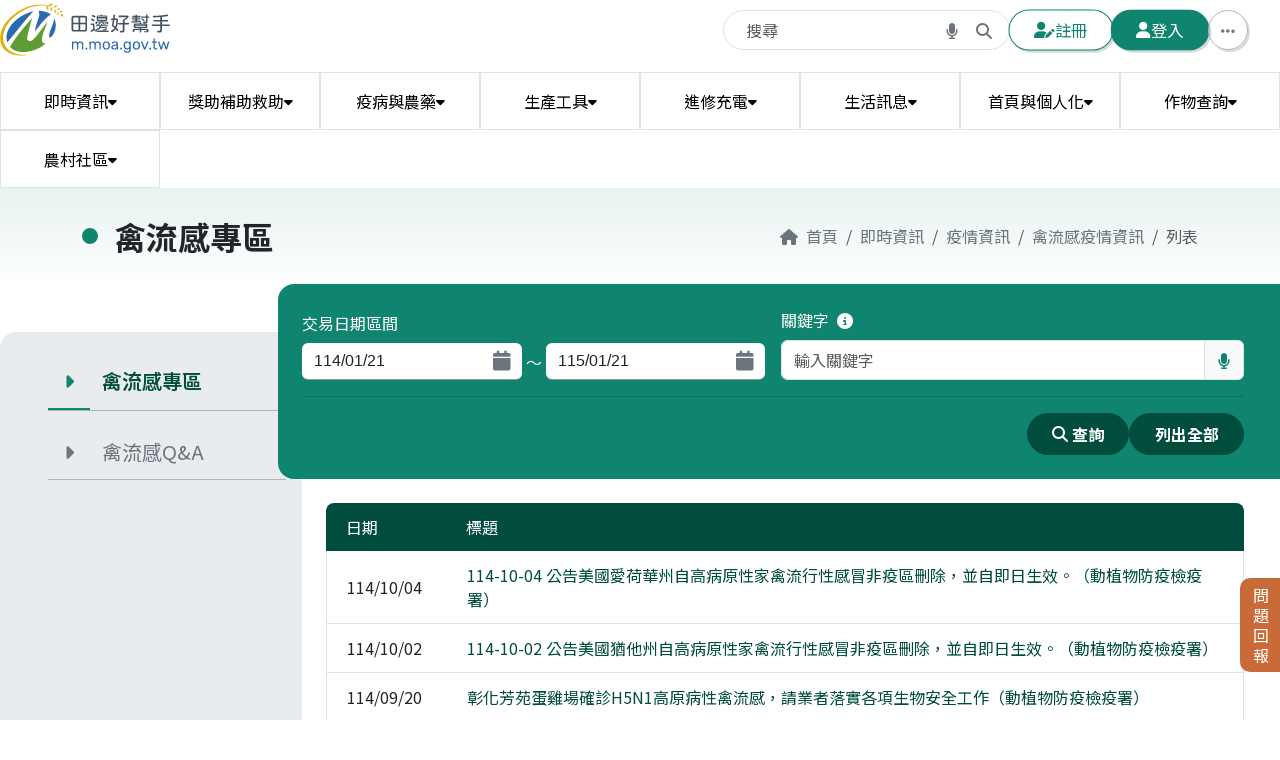

--- FILE ---
content_type: text/html; charset=utf-8
request_url: https://m.moa.gov.tw/Aigovinfo/Index
body_size: 23650
content:

<!doctype html>
<html lang="zh-Hant-TW" data-theme="spread">

<head>
    <!-- Global site tag (gtag.js) - Google Analytics -->
    <script async src="https://www.googletagmanager.com/gtag/js?id=UA-154934224-1"></script>
    <script>
        window.dataLayer = window.dataLayer || [];
        function gtag() { dataLayer.push(arguments); }
        gtag('js', new Date());

        gtag('config', 'UA-154934224-1');
    </script>
    <title> &#x79BD;&#x6D41;&#x611F;&#x75AB;&#x60C5;&#x8CC7;&#x8A0A;｜田邊好幫手</title>
    <meta charset="utf-8">
    <meta http-equiv="X-UA-Compatible" content="IE=edge,chrome=1">
    <meta name="viewport" content="width=device-width, initial-scale=1.0, maximum-scale=5.0, user-scalable=yes">

    <meta name="description" content="">
    <meta name="keywords" content="">
    <!-- Favicon -->
    <link rel="shortcut icon" href="/images/favicon.ico" />
    <link rel="bookmark" href="/images/favicon.ico" />
    <!-- Schema.org markup for Google+ -->
    <meta itemprop="name" content="">
    <meta itemprop="description">
    <meta itemprop="image" content="">
    <!-- Open Graph Tags -->
    <meta property="fb:app_id" content="212333038477511" />
    <meta property="og:type" content="website" />
    <meta property="og:site_name" content="田邊好幫手" />
    <meta property="og:title" content="&#x79BD;&#x6D41;&#x611F;&#x75AB;&#x60C5;&#x8CC7;&#x8A0A;" />
    <meta property="og:description" />
    <meta property="og:image" content="https://m.moa.gov.tw/images/fb-share-logo.png" />
    <meta property="og:url" content="https://m.moa.gov.tw/Aigovinfo/Index" />
    <meta name="google-site-verification" content="x6sgdkmx3mpN-lIKZdAwE7vhb-KIbNI4250mY7_2HCQ" />

    <!-- PWA Manifest -->
    <link rel="manifest" href="/manifest.json" />
    
    <!-- PWA Meta Tags -->
    <meta name="theme-color" content="#4CAF50" />
    <meta name="apple-mobile-web-app-capable" content="yes" />
    <meta name="mobile-web-app-capable" content="yes" />
    <meta name="apple-mobile-web-app-status-bar-style" content="default" />
    <meta name="apple-mobile-web-app-title" content="田邊好幫手" />
    
    <!-- Apple Touch Icons -->
    <link rel="apple-touch-icon" href="/images/pwa/icon-192x192.png" />
    <link rel="apple-touch-icon" sizes="152x152" href="/images/pwa/icon-152x152.png" />
    <link rel="apple-touch-icon" sizes="180x180" href="/images/pwa/icon-192x192.png" />
    <link rel="apple-touch-icon" sizes="167x167" href="/images/pwa/icon-192x192.png" />

    <!-- 主視覺 css -->
    <link rel="preconnect" href="https://fonts.googleapis.com">
    <link rel="preconnect" href="https://fonts.gstatic.com" crossorigin>
    <link href="https://fonts.googleapis.com/css2?family=Noto+Sans+TC:wght@400..900&display=swap" rel="stylesheet">
    <link rel="stylesheet" href="/lib/swiper/css/swiper-bundle.min.css" />
    <link rel="stylesheet" href="https://js.arcgis.com/4.21/esri/themes/light/main.css">
    <link rel="stylesheet" href="/lib/bootstrap5select/select2.min.css" />
    <link rel="stylesheet" href="/lib/bootstrap5select/select2-bootstrap-5-theme.min.css" />
    <link rel="stylesheet" href="/css/front_style.css" type="text/css" />
    <link rel="stylesheet" href="/lib/fancybox-master/dist/jquery.fancybox.css" />
    <link rel="stylesheet" href="/lib/LC-Grid/jquery-LC-Grid.css" />
    <link rel="stylesheet" href="/lib/sweetalert2/sweetalert2.min.css" />
    <link rel="stylesheet" href="/lib/gijgo/css/gijgo.css?v=ed5plHJmC6GRc_SfKLzZ4PdHIOAwsz0PWMLwDgn9_Hs" />
</head>
<body cz-shortcut-listen="true">
    <!--JS-->
    <script type="text/javascript" src="/lib/swiper/js/swiper-bundle.min.js?v=HML_jBaVHuSOgO699U7EHY_lV8-aghrcxQE0T5zA5mc"></script>
    <script type="text/javascript" src="/lib/jquery/jquery.js?v=eqaw4I9IoPldjffqieTL_h7z0ejA9zc_fyXt-05KMl4"></script>
    <script type="text/javascript" src="/lib/jquery.blockUI/jquery.blockUI.js?v=heIq7AmVuRokmDT7ugvr8EwON4tJiWWOBS6nKomoWBs"></script>
    <script type="text/javascript" src="/lib/jquery-validation/dist/jquery.validate.js?v=5qqb5VxQ2t2a6Zx_neW5uppLLvaGn4nn0NdYp6g8Lyg"></script>
    <script type="text/javascript" src="/lib/jquery-validation-unobtrusive/jquery.validate.unobtrusive.js?v=xgVYqqLZqSDyOL6WhwLaqG4nmaPraeAFHIizcFUH1LU"></script>
    <script type="text/javascript" src="/lib/jquery.blockUI/jquery.blockUI.js?v=heIq7AmVuRokmDT7ugvr8EwON4tJiWWOBS6nKomoWBs"></script>
    <script type="text/javascript" src="/lib/jquery.ui/jquery-ui.min.js?v=TIgko4tpQa5Dv6S0ZDsy4-gemqGs2OGC7mYisgzGE9k"></script>
    <script type="text/javascript" src="/lib/fancybox-master/dist/jquery.fancybox.js?v=qCzzn-e0z-gQb5VfmIwfInKUAGqoTm0bV_VA6MYqT0Y"></script>
    <script type="text/javascript" src="/js/kit/bootstrap.bundle.5.0.2.min.js?v=AJKWFQshhb0GWafuRAbzTTHTi_uqaTuUCuSW5an4qDg"></script>
    <script type="text/javascript" src="/js/bootstrap.bundle.js?v=JmS1ze6LijQux2aVb186je-AkqbmFb5NRitxLARvteQ"></script>
    <script type="text/javascript" src="/lib/bootstrap5select/select2.min.js?v=K3ojeTak4bWOP8RslHWjWuS5X5-99MIcFNVtrBM7bc0"></script>
    <script type="text/javascript" src="/lib/sweetalert2/sweetalert2.all.min.js?v=Ep44AKzEEeysCq92KywZfkzKPVFL0S4G__8MOUppar8"></script>
    <script type="text/javascript" src="/lib/popper/popper.min.js?v=dcmHIMHhglKfn7QvWlHRqGOiejhy8J1cnRfedkuGNuM"></script>

    <!-- 各分頁引用js -->
    <script type="text/javascript" src="/js/main.js?v=Tqrx6QYo5IULD4sbqriNQDSAhFypP2Cr99gkitQCOz4"></script>
    <script type="text/javascript" src="/js/kit/main.js?v=ORSSMVrFgIT_eXIh-OQa7-cMOa4XDIg646RPptTOoMQ"></script>
    <script type="text/javascript" src="/lib/LC-Grid/jquery-LC-Grid.js?v=eI8WRghmRNpsicvi4CKPKR8yUcGJGDVvFMIQrDV2Dmw"></script>
    <!-- 功能類套件 -->
    <script type="text/javascript" src="/js/kit/function_Request.js?v=7_8LIlbedwOEeYd1z_rzh11OyPJ3DyHdPlkec0obXUE"></script>
    <script type="text/javascript" src="/js/kit/function_Cookie.js?v=YVAFASzhUk2nIQZks4IZ-7_Rj9nvTE4qlfOOsjqYJBo"></script>
    <script type="text/javascript" src="/js/kit/function_Fancybox.js?v=rBT6GOasQ6kt1ED_Ptxxt5cDWY2TtxdxlYkayYh7L0c"></script>
    <script type="text/javascript" src="/js/kit/function_Format.js?v=ICx5vj_xpMdOOA9hEDSA6lJODSEjJ_oY305ZyCRlNlU"></script>
    <script type="text/javascript" src="/js/kit/function_Kendo_ComboBox.js?v=_i-Ame_n48aZJgZ3AeU9MyuMlvGlgZY7Kf77S7-7Ke4"></script>
    <script type="text/javascript" src="/js/kit/function_LCGrid.js?v=aBXe_CZmkJuBh8sYl7gjqT4O00KIyaamNes_SL026b0"></script>
    <script type="text/javascript" src="/js/kit/function_Number.js?v=48OganDzgy7rp1PIBhJ8-2IFC3I-Xg150oK1kcQdRCk"></script>
    <script type="text/javascript" src="/js/kit/function_UnitConversion.js?v=QT6cOTayxcKJ1RacT4AnHeaFKniutPQ6xEd_LXM_zM0"></script>
    <script type="text/javascript" src="/js/kit/LC-AlertKit.js?v=OO4BnwFByqAgxTFfMlwVRh2jD9Dc3rdwHk2Jhy7KeW0"></script>
    <script type="text/javascript" src="/lib/gijgo/js/gijgo.js?v=rvmuzuSRXr2oDEj-O2AdB34pYztJOmVpkYgFu3R6z2Y"></script>
    <script type="text/javascript" src="/lib/gijgo/js/messages/messages.zh-tw.js?v=H50f_P1T0IZ5P_GPrUo55_MNxD3oIzD7Vs33q3yTdqs"></script>
    <script type="text/javascript" src="/js/kit/site.js?v=lee5btKIHES8uRRf8M_VfpTf_f-c3E6IqLzg7xB74YA"></script>



    <!-- 站台客製工具 -->
    <script type="text/javascript">
        const LayoutPageScope = {
            SuccessEnum: {
                Fail: false,
                Success: true,
            },
            Url: {
                NewPersonal_SetLocalStorageValue: '/NewPersonal/SetLocalStorageValue',
                SetGeolocation: '/Home/SetGeolocation',
                GetLocation: '/api/INT_ArgisTool',
                RecognizeSpeech: '/VoiceInput',
                ErrorReport: '/ErrorReport',
            }
        }

        const FANCYBOX_CSSSCOPE_SETTING = {
            Large: {
                width: '1071px',
                height: '638px',
                maxWidth: '90%',
                maxHeight: '90%'
            },
            Medium: {
                width: '600px',
                height: '600px',
                maxWidth: '90%',
                maxHeight: '85vh'
            },
            Small: {
                width: '350px',
                height: '350px',
                maxWidth: '300px',
                maxHeight: '100%'
            }
        }

        LayoutPageScope.PageTitle = '禽流感疫情資訊';
        LayoutPageScope.IsAppUse = false;

        var SELECTED_SIDEBAR = '__selectedSideBar';
        var PAGE_RESPONSE_AREA = 'PageResponseArea';
        var REDIRECT_VISIBLE_MSG = 'redirectVisibleMsg';
    </script>
    <script type="text/javascript" src="/js/kit/weekpicker.js?v=OSSwHupa854-jGkmWVUZ1ZiZHK1koeo2jLM_xdv7pV0"></script>
    <script type="module" src="/js/Utility/Common.js?v=QKnQAkQSqCnzBGBebHdXAKzOTjqZHGIj9ZZ8H65x6N4"></script>
    <script type="text/javascript" src="/js/BookMark.js?v=iOkQGtL7wF5BIzvC0gRsM7_4JPb7ekJ8WLmrf0luyP4"></script>
    
    <!-- PWA 離線管理模組 -->
    <script type="text/javascript" src="/js/offline-manager.js?v=nTkrZuMJOmYpZp3oV5ZhVs5W5FXuPX1TnLm-8O72uOo"></script>
    <!-- 詳細頁預快取模組 -->
    <script type="text/javascript" src="/js/detail-precache.js?v=wUsWH2VvtFuT9iHXSMVCRPGChLMTw7u4BgcosuZqqCA"></script>
    
    <header class="header">
        <!-- PWA 安裝提示橫幅 -->
        <div id="pwa-install-banner" class="alert alert-info alert-dismissible fade show m-0 rounded-0 text-center" role="alert" style="display: none;">
            <div class="container">
                <i class="fas fa-mobile-alt me-2"></i>
                <strong>安裝田邊好幫手應用程式</strong> - 可離線使用,更快速便捷!
                <button type="button" class="btn btn-sm btn-success ms-3" onclick="offlineManager.installPWA()">
                    <i class="fas fa-download me-1"></i>立即安裝
                </button>
                <button type="button" class="btn-close" data-bs-dismiss="alert" aria-label="關閉" onclick="offlineManager.hideInstallBanner()"></button>
            </div>
        </div>
        
        <!-- 線上/離線狀態指示器 -->
        <div id="online-status-indicator" class="online-status-bar online">
            <i class="fas fa-wifi"></i> 線上模式
        </div>
        


    <div class="header-container position-relative d-flex">
        <a class="text-decoration-none" href="/">
            <img class="img-fluid" src="/images/logo.svg" width="170" height="59" alt="田邊好幫手">
        </a>
        <div class="header-search-group ms-auto d-none d-lg-flex">
            <input id="txtHeadSearch" class="baseVoiceInput form-control rounded-pill" name="baseVoiceInput" type="text" placeholder="搜尋">
            <button class="btn btn-search" id="btnGoogleSearch"><i class="fa-solid fa-magnifying-glass"></i></button>
        </div>

            <button type="button" class="btn btn-custom-outline-primary btn-apply hover-scale shadow-sm px-md-4" id="btnRegister">
                <i class="fa-solid fa-user-pen"></i>註冊
            </button>
            <button type="button" class="btn btn-custom-primary btn-login hover-scale shadow-sm px-md-4" id="btnLogin">
                <i class="fa-solid fa-user"></i><span class="d-md-inline-block d-none">登入</span>
            </button>

        <button type="button" class="btn btn-outline-secondary btn-ellipsis shadow-sm size-md dropdown-toggle" data-bs-toggle="collapse" data-bs-target="#collapseMoreNav" aria-expanded="false" aria-controls="collapseMoreNav"><i class="fa-solid fa-ellipsis"></i></button>
        <div class="collapse ellipsis-content" id="collapseMoreNav">
            <ul class="py-2 px-3 mb-0 list-unstyled">
                <li><a class="py-1 px-3 text-decoration-none d-block" href="/Home/About">關於本站</a></li>
                <li><a class="py-1 px-3 text-decoration-none d-block" href="/Home/FunctionGuild">功能導覽</a></li>
                <li><a class="py-1 px-3 text-decoration-none d-block" href="/Home/ServiceIntro">服務介紹</a></li>
                <li><a class="py-1 px-3 text-decoration-none d-block" href="/HotDownload">熱門下載</a></li>
                <li><a class="py-1 px-3 text-decoration-none d-block" href="/Home/RelatedLink">相關連結</a></li>
            </ul>
        </div>
        <button type="button" aria-label="切換手機導覽列" class="d-lg-none btn btn-custom-outline-primary rounded-pill shadow-sm size-md mobile-nav-btn">
            <i class="fa-solid fa-bars"></i>
        </button>
    </div>
    <div class="header-nav">
        <!--手機版搜尋-->
        <div class="d-lg-none px-3 pt-3">
            <div class="header-search-group ms-auto">
                <input id="txtMoblieSearch" class="form-control rounded-pill border-0 mobileVoiceInput" name="mobileVoiceInput" type="text" placeholder="搜尋">
                <button class="btn btn-search" id="btnMobileGoogleSearch"><i class="fa-solid fa-magnifying-glass"></i></button>
            </div>
        </div>
        <nav class="nav position-relative">

                <ul class="list-unstyled mb-0">
                    <li class="nav-item">
                        <a class="item-link text-decoration-none" href="#">
                            &#x5373;&#x6642;&#x8CC7;&#x8A0A;<i class="fa-solid fa-caret-down fa-sm"></i>
                        </a>
                        <div class="dropdown-menu-container">
                            <ul class="list-unstyled dropdown-menu">

                                        <li class="menu-group">
                                            <span class="group-text"><i class="fa-solid fa-caret-right me-2"></i>&#x653F;&#x7B56;&#x65B0;&#x805E;</span>
                                            <ul class="list-unstyled menu-list">

                                                    <li class="menu-item d-flex justify-content-center">
                                                        <a href="/News/Index?Category=2" class="menu-link text-decoration-none w-100 rounded-2 hover-scale" style="--scale-size:1.05">&#x8FB2;&#x696D;&#x65B0;&#x805E;</a>
                                                    </li>
                                                    <li class="menu-item d-flex justify-content-center">
                                                        <a href="/News/Index?Category=5" class="menu-link text-decoration-none w-100 rounded-2 hover-scale" style="--scale-size:1.05">&#x6F01;&#x696D;&#x65B0;&#x805E;</a>
                                                    </li>
                                                    <li class="menu-item d-flex justify-content-center">
                                                        <a href="/News/Index?Category=6" class="menu-link text-decoration-none w-100 rounded-2 hover-scale" style="--scale-size:1.05">&#x755C;&#x79BD;&#x65B0;&#x805E;</a>
                                                    </li>
                                                    <li class="menu-item d-flex justify-content-center">
                                                        <a href="/News/Index?Category=8" class="menu-link text-decoration-none w-100 rounded-2 hover-scale" style="--scale-size:1.05">&#x8FB2;&#x696D;&#x79D1;&#x6280;&#x65B0;&#x805E;</a>
                                                    </li>
                                            </ul>
                                        </li>
                                        <li class="menu-group">
                                            <span class="group-text"><i class="fa-solid fa-caret-right me-2"></i>&#x4EA4;&#x6613;&#x884C;&#x60C5;</span>
                                            <ul class="list-unstyled menu-list">

                                                    <li class="menu-item d-flex justify-content-center">
                                                        <a href="/Transaction/AgriculturalProduct/Index" class="menu-link text-decoration-none w-100 rounded-2 hover-scale" style="--scale-size:1.05">&#x8FB2;&#x7522;&#x54C1;&#x4EA4;&#x6613;&#x884C;&#x60C5;</a>
                                                    </li>
                                                    <li class="menu-item d-flex justify-content-center">
                                                        <a href="/Transaction/RicePrice/Index" class="menu-link text-decoration-none w-100 rounded-2 hover-scale" style="--scale-size:1.05">&#x7CE7;&#x50F9;&#x4EA4;&#x6613;&#x884C;&#x60C5;</a>
                                                    </li>
                                                    <li class="menu-item d-flex justify-content-center">
                                                        <a href="/Transaction/AquaticTrans/Index" class="menu-link text-decoration-none w-100 rounded-2 hover-scale" style="--scale-size:1.05">&#x6F01;&#x7522;&#x54C1;&#x4EA4;&#x6613;&#x884C;&#x60C5;</a>
                                                    </li>
                                                    <li class="menu-item d-flex justify-content-center">
                                                        <a href="/Transaction/AnimalTrans/Index" class="menu-link text-decoration-none w-100 rounded-2 hover-scale" style="--scale-size:1.05">&#x6BDB;&#x8C6C;&#x4EA4;&#x6613;&#x884C;&#x60C5;</a>
                                                    </li>
                                                    <li class="menu-item d-flex justify-content-center">
                                                        <a href="/Transaction/FeedRawMaterialPrice/Index" class="menu-link text-decoration-none w-100 rounded-2 hover-scale" style="--scale-size:1.05">&#x9032;&#x53E3;&#x98FC;&#x6599;&#x539F;&#x6599;&#x884C;&#x60C5;</a>
                                                    </li>
                                                    <li class="menu-item d-flex justify-content-center">
                                                        <a href="/Transaction/PoultryTrans/Index" class="menu-link text-decoration-none w-100 rounded-2 hover-scale" style="--scale-size:1.05">&#x5BB6;&#x79BD;&#x7522;&#x5730;&#x4EA4;&#x6613;&#x884C;&#x60C5;</a>
                                                    </li>
                                                    <li class="menu-item d-flex justify-content-center">
                                                        <a href="/Transaction/SouthMarketPoultryTrans/Index" class="menu-link text-decoration-none w-100 rounded-2 hover-scale" style="--scale-size:1.05">&#x74B0;&#x5357;&#x5E02;&#x5834;&#x5BB6;&#x79BD;&#x4EA4;&#x6613;&#x884C;&#x60C5;</a>
                                                    </li>
                                                    <li class="menu-item d-flex justify-content-center">
                                                        <a href="/Transaction/SheepTrans/Index" class="menu-link text-decoration-none w-100 rounded-2 hover-scale" style="--scale-size:1.05">&#x7F8A;&#x96BB;&#x4EA4;&#x6613;&#x884C;&#x60C5;</a>
                                                    </li>
                                            </ul>
                                        </li>
                                        <li class="menu-group">
                                            <span class="group-text"><i class="fa-solid fa-caret-right me-2"></i>&#x75AB;&#x60C5;&#x8CC7;&#x8A0A;</span>
                                            <ul class="list-unstyled menu-list">

                                                    <li class="menu-item d-flex justify-content-center">
                                                        <a href="/PestNotice/Index" class="menu-link text-decoration-none w-100 rounded-2 hover-scale" style="--scale-size:1.05">&#x690D;&#x7269;&#x75AB;&#x60C5;</a>
                                                    </li>
                                                    <li class="menu-item d-flex justify-content-center">
                                                        <a href="/AnimalDiseaseWeek/Index" class="menu-link text-decoration-none w-100 rounded-2 hover-scale" style="--scale-size:1.05">&#x52D5;&#x7269;&#x75AB;&#x60C5;&#x6708;&#x5831;</a>
                                                    </li>
                                                    <li class="menu-item d-flex justify-content-center">
                                                        <a href="/Aigovinfo/Index" class="menu-link text-decoration-none w-100 rounded-2 hover-scale" style="--scale-size:1.05">&#x79BD;&#x6D41;&#x611F;&#x75AB;&#x60C5;&#x8CC7;&#x8A0A;</a>
                                                    </li>
                                            </ul>
                                        </li>
                                        <li class="menu-group">
                                            <span class="group-text"><i class="fa-solid fa-caret-right me-2"></i>&#x751F;&#x7522;&#x7D71;&#x8A08;</span>
                                            <ul class="list-unstyled menu-list">

                                                    <li class="menu-item d-flex justify-content-center">
                                                        <a href="/Forecast/Index" class="menu-link text-decoration-none w-100 rounded-2 hover-scale" style="--scale-size:1.05">&#x8FB2;&#x696D;&#x751F;&#x7522;&#x9810;&#x6E2C;</a>
                                                    </li>
                                                    <li class="menu-item d-flex justify-content-center">
                                                        <a href="/FarmSituation/Index" class="menu-link text-decoration-none w-100 rounded-2 hover-scale" style="--scale-size:1.05">&#x8FB2;&#x60C5;&#x8ABF;&#x67E5;</a>
                                                    </li>
                                                    <li class="menu-item d-flex justify-content-center">
                                                        <a href="/BreedingFisheryData/Index" class="menu-link text-decoration-none w-100 rounded-2 hover-scale" style="--scale-size:1.05">&#x990A;&#x6B96;&#x6F01;&#x696D;&#x653E;&#x990A;&#x91CF;</a>
                                                    </li>
                                                    <li class="menu-item d-flex justify-content-center">
                                                        <a href="/LivestockPoultryForecast/Index" class="menu-link text-decoration-none w-100 rounded-2 hover-scale" style="--scale-size:1.05">&#x755C;&#x79BD;&#x751F;&#x7522;&#x9810;&#x6E2C;</a>
                                                    </li>
                                                    <li class="menu-item d-flex justify-content-center">
                                                        <a href="/LivestockSituationMain/Index" class="menu-link text-decoration-none w-100 rounded-2 hover-scale" style="--scale-size:1.05">&#x755C;&#x79BD;&#x8FB2;&#x60C5;&#x8ABF;&#x67E5;</a>
                                                    </li>
                                                    <li class="menu-item d-flex justify-content-center">
                                                        <a href="/FarmProductStat/Index" class="menu-link text-decoration-none w-100 rounded-2 hover-scale" style="--scale-size:1.05">&#x8FB2;&#x7522;&#x54C1;&#x9032;&#x51FA;&#x53E3;&#x7D71;&#x8A08;</a>
                                                    </li>
                                                    <li class="menu-item d-flex justify-content-center">
                                                        <a href="/ForecastProduct/Index" class="menu-link text-decoration-none w-100 rounded-2 hover-scale" style="--scale-size:1.05">&#x852C;&#x679C;&#x7522;&#x92B7;&#x8CC7;&#x8A0A;&#x6574;&#x5408;</a>
                                                    </li>
                                                    <li class="menu-item d-flex justify-content-center">
                                                        <a href="/FarmProduceOriginPrice/Index" class="menu-link text-decoration-none w-100 rounded-2 hover-scale" style="--scale-size:1.05">&#x8FB2;&#x7522;&#x54C1;&#x7522;&#x5730;&#x50F9;&#x683C;&#x67E5;&#x8A62;</a>
                                                    </li>
                                                    <li class="menu-item d-flex justify-content-center">
                                                        <a href="/CoopVegSubProdDetail/Index" class="menu-link text-decoration-none w-100 rounded-2 hover-scale" style="--scale-size:1.05">&#x4EA4;&#x6613;&#x884C;&#x60C5;&#x7AD9;&#x5171;&#x540C;&#x904B;&#x92B7;(&#x852C;&#x679C;)</a>
                                                    </li>
                                                    <li class="menu-item d-flex justify-content-center">
                                                        <a href="/CoopFlowerSubProdDetail/Index" class="menu-link text-decoration-none w-100 rounded-2 hover-scale" style="--scale-size:1.05">&#x4EA4;&#x6613;&#x884C;&#x60C5;&#x7AD9;&#x5171;&#x540C;&#x904B;&#x92B7;(&#x82B1;&#x5349;)</a>
                                                    </li>
                                                    <li class="menu-item d-flex justify-content-center">
                                                        <a href="/BulkVeg/CabbageIndex" class="menu-link text-decoration-none w-100 rounded-2 hover-scale" style="--scale-size:1.05">&#x5927;&#x5B97;&#x852C;&#x83DC;&#x64AD;&#x7A2E;&#x91CF;&#x53CA;&#x4F9B;&#x82D7;&#x9810;&#x8B66;&#x8CC7;&#x8A0A;</a>
                                                    </li>
                                            </ul>
                                        </li>
                            </ul>
                        </div>
                    </li>
                </ul>
                <ul class="list-unstyled mb-0">
                    <li class="nav-item">
                        <a class="item-link text-decoration-none" href="#">
                            &#x734E;&#x52A9;&#x88DC;&#x52A9;&#x6551;&#x52A9;<i class="fa-solid fa-caret-down fa-sm"></i>
                        </a>
                        <div class="dropdown-menu-container">
                            <ul class="list-unstyled dropdown-menu">

                                        <li class="menu-group">
                                            <span class="group-text"><i class="fa-solid fa-caret-right me-2"></i>&#x734E;&#x52A9;&#x88DC;&#x52A9;&#x6551;&#x52A9;</span>
                                            <ul class="list-unstyled menu-list">

                                                    <li class="menu-item d-flex justify-content-center">
                                                        <a href="/DisasterHelp/Index" class="menu-link text-decoration-none w-100 rounded-2 hover-scale" style="--scale-size:1.05">&#x653F;&#x7B56;&#x6027;&#x8CB8;&#x6B3E;&#x88DC;&#x52A9;</a>
                                                    </li>
                                                    <li class="menu-item d-flex justify-content-center">
                                                        <a href="/Subsidy/Index" class="menu-link text-decoration-none w-100 rounded-2 hover-scale" style="--scale-size:1.05">&#x734E;&#x88DC;&#x6551;&#x52A9;&#x5C08;&#x5340;</a>
                                                    </li>
                                                    <li class="menu-item d-flex justify-content-center">
                                                        <a href="/FarmerInsureanceInfo/Index" class="menu-link text-decoration-none w-100 rounded-2 hover-scale" style="--scale-size:1.05">&#x8FB2;&#x696D;&#x653F;&#x7B56;&#x578B;&#x4FDD;&#x96AA;</a>
                                                    </li>
                                            </ul>
                                        </li>
                            </ul>
                        </div>
                    </li>
                </ul>
                <ul class="list-unstyled mb-0">
                    <li class="nav-item">
                        <a class="item-link text-decoration-none" href="#">
                            &#x75AB;&#x75C5;&#x8207;&#x8FB2;&#x85E5;<i class="fa-solid fa-caret-down fa-sm"></i>
                        </a>
                        <div class="dropdown-menu-container">
                            <ul class="list-unstyled dropdown-menu">

                                        <li class="menu-group">
                                            <span class="group-text"><i class="fa-solid fa-caret-right me-2"></i>&#x75AB;&#x60C5;&#x8CC7;&#x8A0A;</span>
                                            <ul class="list-unstyled menu-list">

                                                    <li class="menu-item d-flex justify-content-center">
                                                        <a href="/AnimalDisease/Index" class="menu-link text-decoration-none w-100 rounded-2 hover-scale" style="--scale-size:1.05">&#x52D5;&#x7269;&#x75BE;&#x75C5;&#x8CC7;&#x8A0A;</a>
                                                    </li>
                                            </ul>
                                        </li>
                                        <li class="menu-group">
                                            <span class="group-text"><i class="fa-solid fa-caret-right me-2"></i>&#x75C5;&#x87F2;&#x5BB3;&#x9632;&#x6CBB;</span>
                                            <ul class="list-unstyled menu-list">

                                                    <li class="menu-item d-flex justify-content-center">
                                                        <a href="/AntiPest/Index" class="menu-link text-decoration-none w-100 rounded-2 hover-scale" style="--scale-size:1.05">&#x75C5;&#x87F2;&#x5BB3;&#x9632;&#x6CBB;</a>
                                                    </li>
                                                    <li class="menu-item d-flex justify-content-center">
                                                        <a href="/SickAndBug/Index" class="menu-link text-decoration-none w-100 rounded-2 hover-scale" style="--scale-size:1.05">&#x75C5;&#x87F2;&#x5BB3;&#x8A3A;&#x65B7;</a>
                                                    </li>
                                                    <li class="menu-item d-flex justify-content-center">
                                                        <a href="/PlantProtection/Index" class="menu-link text-decoration-none w-100 rounded-2 hover-scale" style="--scale-size:1.05">&#x690D;&#x7269;&#x4FDD;&#x8B77;&#x5716;&#x9451;</a>
                                                    </li>
                                                    <li class="menu-item d-flex justify-content-center">
                                                        <a href="/PestPesticide/Index" class="menu-link text-decoration-none w-100 rounded-2 hover-scale" style="--scale-size:1.05">&#x75C5;&#x87F2;&#x5BB3;&#x8207;&#x8FB2;&#x85E5;&#x67E5;&#x8A62;</a>
                                                    </li>
                                                    <li class="menu-item d-flex justify-content-center">
                                                        <a href="/PlantDoctor/Index" class="menu-link text-decoration-none w-100 rounded-2 hover-scale" style="--scale-size:1.05">&#x690D;&#x7269;&#x8A3A;&#x7642;&#x5E2B;&#x670D;&#x52D9;&#x5834;&#x57DF;</a>
                                                    </li>
                                            </ul>
                                        </li>
                                        <li class="menu-group">
                                            <span class="group-text"><i class="fa-solid fa-caret-right me-2"></i>&#x8FB2;&#x85E5;&#x8CC7;&#x8A0A;</span>
                                            <ul class="list-unstyled menu-list">

                                                    <li class="menu-item d-flex justify-content-center">
                                                        <a href="/Pesticide/Index" class="menu-link text-decoration-none w-100 rounded-2 hover-scale" style="--scale-size:1.05">&#x8FB2;&#x85E5;&#x67E5;&#x8A62;</a>
                                                    </li>
                                                    <li class="menu-item d-flex justify-content-center">
                                                        <a href="/PesticideZero/Index" class="menu-link text-decoration-none w-100 rounded-2 hover-scale" style="--scale-size:1.05">&#x7981;&#x7528;&#x8FB2;&#x85E5;&#x67E5;&#x8A62;</a>
                                                    </li>
                                                    <li class="menu-item d-flex justify-content-center">
                                                        <a href="/PesticideSome/Index" class="menu-link text-decoration-none w-100 rounded-2 hover-scale" style="--scale-size:1.05">&#x9650;&#x7528;&#x8FB2;&#x85E5;&#x67E5;&#x8A62;</a>
                                                    </li>
                                                    <li class="menu-item d-flex justify-content-center">
                                                        <a href="/ExportProduceMedicine/Index" class="menu-link text-decoration-none w-100 rounded-2 hover-scale" style="--scale-size:1.05">&#x5916;&#x92B7;&#x8FB2;&#x7522;&#x54C1;&#x7528;&#x85E5;&#x57FA;&#x6E96;</a>
                                                    </li>
                                            </ul>
                                        </li>
                                        <li class="menu-group">
                                            <span class="group-text"><i class="fa-solid fa-caret-right me-2"></i>&#x8FB2;&#x85E5;&#x4EE3;&#x5674;</span>
                                            <ul class="list-unstyled menu-list">

                                                    <li class="menu-item d-flex justify-content-center">
                                                        <a href="/PesticideSpray/index" class="menu-link text-decoration-none w-100 rounded-2 hover-scale" style="--scale-size:1.05">&#x8FB2;&#x85E5;&#x4EE3;&#x5674;&#x696D;&#x8005;&#x8CC7;&#x8A0A;</a>
                                                    </li>
                                                    <li class="menu-item d-flex justify-content-center">
                                                        <a href="/PesticideSpray/indexFile" class="menu-link text-decoration-none w-100 rounded-2 hover-scale" style="--scale-size:1.05">&#x7121;&#x4EBA;&#x6A5F;&#x7528;&#x85E5;&#x8CC7;&#x8A0A;</a>
                                                    </li>
                                            </ul>
                                        </li>
                            </ul>
                        </div>
                    </li>
                </ul>
                <ul class="list-unstyled mb-0">
                    <li class="nav-item">
                        <a class="item-link text-decoration-none" href="#">
                            &#x751F;&#x7522;&#x5DE5;&#x5177;<i class="fa-solid fa-caret-down fa-sm"></i>
                        </a>
                        <div class="dropdown-menu-container">
                            <ul class="list-unstyled dropdown-menu">

                                        <li class="menu-group">
                                            <span class="group-text"><i class="fa-solid fa-caret-right me-2"></i>&#x80A5;&#x6599;&#x8CC7;&#x8A0A;</span>
                                            <ul class="list-unstyled menu-list">

                                                    <li class="menu-item d-flex justify-content-center">
                                                        <a href="/Rationalization/Index" class="menu-link text-decoration-none w-100 rounded-2 hover-scale" style="--scale-size:1.05">&#x5408;&#x7406;&#x5316;&#x65BD;&#x80A5;</a>
                                                    </li>
                                                    <li class="menu-item d-flex justify-content-center">
                                                        <a href="/TaiferCrops/Index" class="menu-link text-decoration-none w-100 rounded-2 hover-scale" style="--scale-size:1.05">&#x65BD;&#x80A5;&#x63A8;&#x85A6;&#x91CF;&#x8207;&#x65BD;&#x80A5;&#x65B9;&#x6CD5;</a>
                                                    </li>
                                                    <li class="menu-item d-flex justify-content-center">
                                                        <a href="/Soilfertility" class="menu-link text-decoration-none w-100 rounded-2 hover-scale" style="--scale-size:1.05">&#x8336;&#x8449;&#x571F;&#x58E4;&#x80A5;&#x529B;&#x6AA2;&#x6E2C;&#x5EFA;&#x8B70;</a>
                                                    </li>
                                                    <li class="menu-item d-flex justify-content-center">
                                                        <a href="/SoilTable/Index" class="menu-link text-decoration-none w-100 rounded-2 hover-scale" style="--scale-size:1.05">&#x571F;&#x58E4;&#x7DB2;&#x683C;&#x8CC7;&#x8A0A;</a>
                                                    </li>
                                                    <li class="menu-item d-flex justify-content-center">
                                                        <a href="/PlantProtectionMaterials/Index" class="menu-link text-decoration-none w-100 rounded-2 hover-scale" style="--scale-size:1.05">&#x53CB;&#x5584;&#x74B0;&#x5883;&#x690D;&#x7269;&#x4FDD;&#x8B77;&#x8CC7;&#x6750;</a>
                                                    </li>
                                                    <li class="menu-item d-flex justify-content-center">
                                                        <a href="/Hydroponic/Index" class="menu-link text-decoration-none w-100 rounded-2 hover-scale" style="--scale-size:1.05">&#x6C34;&#x8015;&#x7CFB;&#x7D71;&#x7E3D;&#x80A5;&#x529B;&#x542B;&#x91CF;</a>
                                                    </li>
                                            </ul>
                                        </li>
                                        <li class="menu-group">
                                            <span class="group-text"><i class="fa-solid fa-caret-right me-2"></i>&#x751F;&#x7522;&#x898F;&#x7BC4;</span>
                                            <ul class="list-unstyled menu-list">

                                                    <li class="menu-item d-flex justify-content-center">
                                                        <a href="/TGAP/Index" class="menu-link text-decoration-none w-100 rounded-2 hover-scale" style="--scale-size:1.05">TGAP&#x4E0B;&#x8F09;</a>
                                                    </li>
                                            </ul>
                                        </li>
                                        <li class="menu-group">
                                            <span class="group-text"><i class="fa-solid fa-caret-right me-2"></i>&#x8FB2;&#x696D;&#x6CD5;&#x898F;</span>
                                            <ul class="list-unstyled menu-list">

                                                    <li class="menu-item d-flex justify-content-center">
                                                        <a href="/Provisions/Index" class="menu-link text-decoration-none w-100 rounded-2 hover-scale" style="--scale-size:1.05">&#x8FB2;&#x696D;&#x6CD5;&#x898F;</a>
                                                    </li>
                                            </ul>
                                        </li>
                                        <li class="menu-group">
                                            <span class="group-text"><i class="fa-solid fa-caret-right me-2"></i>&#x8FB2;&#x5730;&#x9280;&#x884C;</span>
                                            <ul class="list-unstyled menu-list">

                                                    <li class="menu-item d-flex justify-content-center">
                                                        <a href="/Landbank/Index" class="menu-link text-decoration-none w-100 rounded-2 hover-scale" style="--scale-size:1.05">&#x8FB2;&#x5730;&#x9280;&#x884C;</a>
                                                    </li>
                                            </ul>
                                        </li>
                                        <li class="menu-group">
                                            <span class="group-text"><i class="fa-solid fa-caret-right me-2"></i>&#x696D;&#x8005;&#x540D;&#x9304;&#x8207;&#x5730;&#x5716;&#x5FEB;&#x641C;</span>
                                            <ul class="list-unstyled menu-list">

                                                    <li class="menu-item d-flex justify-content-center">
                                                        <a href="/SeedIndustry/Index" class="menu-link text-decoration-none w-100 rounded-2 hover-scale" style="--scale-size:1.05">&#x5408;&#x6CD5;&#x7A2E;&#x82D7;&#x696D;&#x8005;&#x8CC7;&#x8A0A;</a>
                                                    </li>
                                                    <li class="menu-item d-flex justify-content-center">
                                                        <a href="/PlantVarietyRights/Index" class="menu-link text-decoration-none w-100 rounded-2 hover-scale" style="--scale-size:1.05">&#x690D;&#x7269;&#x54C1;&#x7A2E;&#x67E5;&#x8A62;</a>
                                                    </li>
                                                    <li class="menu-item d-flex justify-content-center">
                                                        <a href="/FoodBusinessData/Index" class="menu-link text-decoration-none w-100 rounded-2 hover-scale" style="--scale-size:1.05">&#x7CE7;&#x5546;&#x67E5;&#x8A62;</a>
                                                    </li>
                                                    <li class="menu-item d-flex justify-content-center">
                                                        <a href="/AgrMachineStores/Index" class="menu-link text-decoration-none w-100 rounded-2 hover-scale" style="--scale-size:1.05">&#x8FB2;&#x696D;&#x6A5F;&#x68B0;&#x5EE0;&#x5546;</a>
                                                    </li>
                                                    <li class="menu-item d-flex justify-content-center">
                                                        <a href="/SoilFertilityInfo/Index" class="menu-link text-decoration-none w-100 rounded-2 hover-scale" style="--scale-size:1.05">&#x571F;&#x58E4;&#x80A5;&#x529B;&#x8CC7;&#x8A0A;</a>
                                                    </li>
                                                    <li class="menu-item d-flex justify-content-center">
                                                        <a href="/MPA/FactoryIndex" class="menu-link text-decoration-none w-100 rounded-2 hover-scale" style="--scale-size:1.05">&#x8FB2;&#x7522;&#x54C1;&#x521D;&#x7D1A;&#x52A0;&#x5DE5;&#x5834;</a>
                                                    </li>
                                                    <li class="menu-item d-flex justify-content-center">
                                                        <a href="/SlaughterHouse/Index" class="menu-link text-decoration-none w-100 rounded-2 hover-scale" style="--scale-size:1.05">&#x5BB6;&#x79BD;&#x5BB6;&#x755C;&#x5C60;&#x5BB0;&#x5834;&#x8CC7;&#x8A0A;</a>
                                                    </li>
                                                    <li class="menu-item d-flex justify-content-center">
                                                        <a href="/FriendlyIndustry/FriendlyOperators/Index" class="menu-link text-decoration-none w-100 rounded-2 hover-scale" style="--scale-size:1.05">&#x53CB;&#x5584;&#x74B0;&#x5883;&#x8015;&#x4F5C;&#x696D;&#x8005;/&#x5718;&#x9AD4;&#x8CC7;&#x8A0A;</a>
                                                    </li>
                                                    <li class="menu-item d-flex justify-content-center">
                                                        <a href="/MdaisMap/Index" class="menu-link text-decoration-none w-100 rounded-2 hover-scale" style="--scale-size:1.05">&#x871C;&#x7C89;&#x6E90;&#x5730;&#x7C4D;&#x5716;</a>
                                                    </li>
                                                    <li class="menu-item d-flex justify-content-center">
                                                        <a href="/TraceabilityOrganic/Index" class="menu-link text-decoration-none w-100 rounded-2 hover-scale" style="--scale-size:1.05">&#x6709;&#x6A5F;&#x8FB2;&#x696D;&#x9A57;&#x8B49;&#x8CC7;&#x8A0A;</a>
                                                    </li>
                                                    <li class="menu-item d-flex justify-content-center">
                                                        <a href="/TaftCounselor/Index" class="menu-link text-decoration-none w-100 rounded-2 hover-scale" style="--scale-size:1.05">&#x8FB2;&#x7522;&#x54C1;&#x751F;&#x7522;&#x9A57;&#x8B49;&#x8F14;&#x5C0E;&#x8CC7;&#x6E90;</a>
                                                    </li>
                                                    <li class="menu-item d-flex justify-content-center">
                                                        <a href="/Supplier/Index" class="menu-link text-decoration-none w-100 rounded-2 hover-scale" style="--scale-size:1.05">&#x8A2D;&#x65BD;&#x5EE0;&#x5546;</a>
                                                    </li>
                                            </ul>
                                        </li>
                                        <li class="menu-group">
                                            <span class="group-text"><i class="fa-solid fa-caret-right me-2"></i>&#x7522;&#x696D;&#x76F8;&#x95DC;&#x9023;&#x7D50;</span>
                                            <ul class="list-unstyled menu-list">

                                                    <li class="menu-item d-flex justify-content-center">
                                                        <a href="/IndustryViewLinks/Index" class="menu-link text-decoration-none w-100 rounded-2 hover-scale" style="--scale-size:1.05">&#x7522;&#x696D;&#x76F8;&#x95DC;&#x9023;&#x7D50;</a>
                                                    </li>
                                            </ul>
                                        </li>
                            </ul>
                        </div>
                    </li>
                </ul>
                <ul class="list-unstyled mb-0">
                    <li class="nav-item">
                        <a class="item-link text-decoration-none" href="#">
                            &#x9032;&#x4FEE;&#x5145;&#x96FB;<i class="fa-solid fa-caret-down fa-sm"></i>
                        </a>
                        <div class="dropdown-menu-container">
                            <ul class="list-unstyled dropdown-menu">

                                        <li class="menu-group">
                                            <span class="group-text"><i class="fa-solid fa-caret-right me-2"></i>&#x9032;&#x4FEE;&#x5145;&#x96FB;</span>
                                            <ul class="list-unstyled menu-list">

                                                    <li class="menu-item d-flex justify-content-center">
                                                        <a href="/AgricultureTech/Index?Category=1" class="menu-link text-decoration-none w-100 rounded-2 hover-scale" style="--scale-size:1.05">&#x8FB2;&#x696D;&#x6280;&#x8853;&#x8CC7;&#x8A0A;</a>
                                                    </li>
                                                    <li class="menu-item d-flex justify-content-center">
                                                        <a href="/AgricultureTech/Index?Category=2" class="menu-link text-decoration-none w-100 rounded-2 hover-scale" style="--scale-size:1.05">&#x6F01;&#x696D;&#x6280;&#x8853;&#x8CC7;&#x8A0A;</a>
                                                    </li>
                                                    <li class="menu-item d-flex justify-content-center">
                                                        <a href="/AgricultureTech/Index?Category=3" class="menu-link text-decoration-none w-100 rounded-2 hover-scale" style="--scale-size:1.05">&#x755C;&#x79BD;&#x6280;&#x8853;&#x8CC7;&#x8A0A;</a>
                                                    </li>
                                                    <li class="menu-item d-flex justify-content-center">
                                                        <a href="/CourseStudy/Index" class="menu-link text-decoration-none w-100 rounded-2 hover-scale" style="--scale-size:1.05">&#x9032;&#x4FEE;&#x5145;&#x96FB;&#x8AB2;&#x7A0B;</a>
                                                    </li>
                                                    <li class="menu-item d-flex justify-content-center">
                                                        <a href="/AgricultureTechPatent/Index" class="menu-link text-decoration-none w-100 rounded-2 hover-scale" style="--scale-size:1.05">&#x7814;&#x767C;&#x8207;&#x6280;&#x8F49;</a>
                                                    </li>
                                                    <li class="menu-item d-flex justify-content-center">
                                                        <a href="/FisheriesTraining/Index" class="menu-link text-decoration-none w-100 rounded-2 hover-scale" style="--scale-size:1.05">&#x6F01;&#x696D;&#x6559;&#x80B2;&#x8A13;&#x7DF4;</a>
                                                    </li>
                                            </ul>
                                        </li>
                            </ul>
                        </div>
                    </li>
                </ul>
                <ul class="list-unstyled mb-0">
                    <li class="nav-item">
                        <a class="item-link text-decoration-none" href="#">
                            &#x751F;&#x6D3B;&#x8A0A;&#x606F;<i class="fa-solid fa-caret-down fa-sm"></i>
                        </a>
                        <div class="dropdown-menu-container">
                            <ul class="list-unstyled dropdown-menu">

                                        <li class="menu-group">
                                            <span class="group-text"><i class="fa-solid fa-caret-right me-2"></i>&#x65B0;&#x9BAE;&#x98DF;&#x5E02;</span>
                                            <ul class="list-unstyled menu-list">

                                                    <li class="menu-item d-flex justify-content-center">
                                                        <a href="/FarmerMarket" class="menu-link text-decoration-none w-100 rounded-2 hover-scale" style="--scale-size:1.05">&#x8FB2;&#x6C11;&#x5E02;&#x96C6;</a>
                                                    </li>
                                                    <li class="menu-item d-flex justify-content-center">
                                                        <a href="/TianMaMa/Index" class="menu-link text-decoration-none w-100 rounded-2 hover-scale" style="--scale-size:1.05">&#x7530;&#x5ABD;&#x5ABD;</a>
                                                    </li>
                                            </ul>
                                        </li>
                                        <li class="menu-group">
                                            <span class="group-text"><i class="fa-solid fa-caret-right me-2"></i>&#x5BF5;&#x7269;&#x5929;&#x5730;</span>
                                            <ul class="list-unstyled menu-list">

                                                    <li class="menu-item d-flex justify-content-center">
                                                        <a href="/Pets/Index" class="menu-link text-decoration-none w-100 rounded-2 hover-scale" style="--scale-size:1.05">&#x5BF5;&#x7269;&#x696D;&#x8005;&#x67E5;&#x8A62;</a>
                                                    </li>
                                                    <li class="menu-item d-flex justify-content-center">
                                                        <a href="/PetsDisease/Index" class="menu-link text-decoration-none w-100 rounded-2 hover-scale" style="--scale-size:1.05">&#x5BF5;&#x7269;&#x75BE;&#x75C5;&#x8CC7;&#x8A0A;</a>
                                                    </li>
                                                    <li class="menu-item d-flex justify-content-center">
                                                        <a href="/AnimalAdoption/Index" class="menu-link text-decoration-none w-100 rounded-2 hover-scale" style="--scale-size:1.05">&#x5BF5;&#x7269;&#x8A8D;&#x990A;&#x8207;&#x5354;&#x5C0B;</a>
                                                    </li>
                                                    <li class="menu-item d-flex justify-content-center">
                                                        <a href="/PetLost/Index" class="menu-link text-decoration-none w-100 rounded-2 hover-scale" style="--scale-size:1.05">&#x5BF5;&#x7269;&#x907A;&#x5931;&#x555F;&#x4E8B;</a>
                                                    </li>
                                            </ul>
                                        </li>
                                        <li class="menu-group">
                                            <span class="group-text"><i class="fa-solid fa-caret-right me-2"></i>&#x6821;&#x5712;&#x98DF;&#x6750;&#x6A19;&#x7AE0;&#x7D71;&#x8A08;</span>
                                            <ul class="list-unstyled menu-list">

                                                    <li class="menu-item d-flex justify-content-center">
                                                        <a href="/FatraceSchool/FatraceALLCounty110/Index" class="menu-link text-decoration-none w-100 rounded-2 hover-scale" style="--scale-size:1.05">&#x6821;&#x5712;&#x98DF;&#x6750;&#x6A19;&#x7AE0;&#x7D71;&#x8A08;</a>
                                                    </li>
                                            </ul>
                                        </li>
                            </ul>
                        </div>
                    </li>
                </ul>
                <ul class="list-unstyled mb-0">
                    <li class="nav-item">
                        <a class="item-link text-decoration-none" href="#">
                            &#x9996;&#x9801;&#x8207;&#x500B;&#x4EBA;&#x5316;<i class="fa-solid fa-caret-down fa-sm"></i>
                        </a>
                        <div class="dropdown-menu-container">
                            <ul class="list-unstyled dropdown-menu">

                                        <li class="menu-group">
                                            <span class="group-text"><i class="fa-solid fa-caret-right me-2"></i>&#x5E38;&#x898B;&#x554F;&#x984C;</span>
                                            <ul class="list-unstyled menu-list">

                                                    <li class="menu-item d-flex justify-content-center">
                                                        <a href="/QandA/Index" class="menu-link text-decoration-none w-100 rounded-2 hover-scale" style="--scale-size:1.05">&#x5E38;&#x898B;&#x554F;&#x984C;</a>
                                                    </li>
                                            </ul>
                                        </li>
                                        <li class="menu-group">
                                            <span class="group-text"><i class="fa-solid fa-caret-right me-2"></i>&#x71B1;&#x9580;&#x4E0B;&#x8F09;</span>
                                            <ul class="list-unstyled menu-list">

                                                    <li class="menu-item d-flex justify-content-center">
                                                        <a href="/HotDownload/Index" class="menu-link text-decoration-none w-100 rounded-2 hover-scale" style="--scale-size:1.05">&#x71B1;&#x9580;&#x4E0B;&#x8F09;</a>
                                                    </li>
                                            </ul>
                                        </li>
                                        <li class="menu-group">
                                            <span class="group-text"><i class="fa-solid fa-caret-right me-2"></i>&#x6C23;&#x8C61;&#x8CC7;&#x8A0A;</span>
                                            <ul class="list-unstyled menu-list">

                                                    <li class="menu-item d-flex justify-content-center">
                                                        <a href="/FarmLandWeather/Index" class="menu-link text-decoration-none w-100 rounded-2 hover-scale" style="--scale-size:1.05">&#x6C23;&#x8C61;&#x8CC7;&#x8A0A;</a>
                                                    </li>
                                                    <li class="menu-item d-flex justify-content-center">
                                                        <a href="/cropzone/Index" class="menu-link text-decoration-none w-100 rounded-2 hover-scale" style="--scale-size:1.05">&#x5C08;&#x5340;&#x707D;&#x5BB3;&#x9810;&#x8B66;</a>
                                                    </li>
                                                    <li class="menu-item d-flex justify-content-center">
                                                        <a href="/CropCalendar/Index" class="menu-link text-decoration-none w-100 rounded-2 hover-scale" style="--scale-size:1.05">&#x683D;&#x57F9;&#x66C6;&#x4F5C;&#x7269;&#x707D;&#x5BB3;&#x9810;&#x8B66;</a>
                                                    </li>
                                                    <li class="menu-item d-flex justify-content-center">
                                                        <a href="/WeatherDamageMetrics/Index" class="menu-link text-decoration-none w-100 rounded-2 hover-scale" style="--scale-size:1.05">&#x8FB2;&#x696D;&#x707D;&#x5BB3;&#x6551;&#x52A9;&#x5929;&#x6C23;&#x53C3;&#x6578;&#x67E5;&#x8A62;</a>
                                                    </li>
                                            </ul>
                                        </li>
                                        <li class="menu-group">
                                            <span class="group-text"><i class="fa-solid fa-caret-right me-2"></i>&#x500B;&#x4EBA;&#x5316;&#x8CC7;&#x8A0A;</span>
                                            <ul class="list-unstyled menu-list">

                                                    <li class="menu-item d-flex justify-content-center">
                                                        <a href="/NewPersonal/index" class="menu-link text-decoration-none w-100 rounded-2 hover-scale" style="--scale-size:1.05">&#x500B;&#x4EBA;&#x5316;&#x9996;&#x9801;</a>
                                                    </li>
                                            </ul>
                                        </li>
                            </ul>
                        </div>
                    </li>
                </ul>
                <ul class="list-unstyled mb-0">
                    <li class="nav-item">
                        <a class="item-link text-decoration-none" href="#">
                            &#x4F5C;&#x7269;&#x67E5;&#x8A62;<i class="fa-solid fa-caret-down fa-sm"></i>
                        </a>
                        <div class="dropdown-menu-container">
                            <ul class="list-unstyled dropdown-menu">

                                        <li class="menu-group">
                                            <span class="group-text"><i class="fa-solid fa-caret-right me-2"></i>&#x7A3B;&#x7C73;</span>
                                            <ul class="list-unstyled menu-list">

                                                    <li class="menu-item d-flex justify-content-center">
                                                        <a href="/CropSearch/Index?cropId=11001" class="menu-link text-decoration-none w-100 rounded-2 hover-scale" style="--scale-size:1.05">&#x7A3B;&#x7C73;</a>
                                                    </li>
                                            </ul>
                                        </li>
                                        <li class="menu-group">
                                            <span class="group-text"><i class="fa-solid fa-caret-right me-2"></i>&#x6C34;&#x679C;</span>
                                            <ul class="list-unstyled menu-list">

                                                    <li class="menu-item d-flex justify-content-center">
                                                        <a href="/CropSearch/Index?L1=1&amp;L2=2&amp;L3=1" class="menu-link text-decoration-none w-100 rounded-2 hover-scale" style="--scale-size:1.05">&#x6F3F;&#x679C;&#x985E;</a>
                                                    </li>
                                                    <li class="menu-item d-flex justify-content-center">
                                                        <a href="/CropSearch/Index?L1=1&amp;L2=2&amp;L3=2" class="menu-link text-decoration-none w-100 rounded-2 hover-scale" style="--scale-size:1.05">&#x67D1;&#x6A58;&#x985E;</a>
                                                    </li>
                                                    <li class="menu-item d-flex justify-content-center">
                                                        <a href="/CropSearch/Index?L1=1&amp;L2=2&amp;L3=3" class="menu-link text-decoration-none w-100 rounded-2 hover-scale" style="--scale-size:1.05">&#x4EC1;&#x679C;&#x985E;</a>
                                                    </li>
                                                    <li class="menu-item d-flex justify-content-center">
                                                        <a href="/CropSearch/Index?L1=1&amp;L2=2&amp;L3=4" class="menu-link text-decoration-none w-100 rounded-2 hover-scale" style="--scale-size:1.05">&#x6838;&#x679C;&#x985E;</a>
                                                    </li>
                                            </ul>
                                        </li>
                                        <li class="menu-group">
                                            <span class="group-text"><i class="fa-solid fa-caret-right me-2"></i>&#x852C;&#x83DC;</span>
                                            <ul class="list-unstyled menu-list">

                                                    <li class="menu-item d-flex justify-content-center">
                                                        <a href="/CropSearch/Index?L1=1&amp;L2=3&amp;L3=1" class="menu-link text-decoration-none w-100 rounded-2 hover-scale" style="--scale-size:1.05">&#x6839;&#x8396;&#x83DC;</a>
                                                    </li>
                                                    <li class="menu-item d-flex justify-content-center">
                                                        <a href="/CropSearch/Index?L1=1&amp;L2=3&amp;L3=2" class="menu-link text-decoration-none w-100 rounded-2 hover-scale" style="--scale-size:1.05">&#x8449;&#x83DC;</a>
                                                    </li>
                                                    <li class="menu-item d-flex justify-content-center">
                                                        <a href="/CropSearch/Index?L1=1&amp;L2=3&amp;L3=3" class="menu-link text-decoration-none w-100 rounded-2 hover-scale" style="--scale-size:1.05">&#x82B1;&#x83DC;</a>
                                                    </li>
                                                    <li class="menu-item d-flex justify-content-center">
                                                        <a href="/CropSearch/Index?L1=1&amp;L2=3&amp;L3=4" class="menu-link text-decoration-none w-100 rounded-2 hover-scale" style="--scale-size:1.05">&#x679C;&#x83DC;</a>
                                                    </li>
                                                    <li class="menu-item d-flex justify-content-center">
                                                        <a href="/CropSearch/Index?L1=1&amp;L2=3&amp;L3=5" class="menu-link text-decoration-none w-100 rounded-2 hover-scale" style="--scale-size:1.05">&#x83C7;&#x985E;</a>
                                                    </li>
                                                    <li class="menu-item d-flex justify-content-center">
                                                        <a href="/CropSearch/Index?L1=1&amp;L2=3&amp;L3=6" class="menu-link text-decoration-none w-100 rounded-2 hover-scale" style="--scale-size:1.05">&#x96DC;&#x83DC;&#x985E;</a>
                                                    </li>
                                            </ul>
                                        </li>
                                        <li class="menu-group">
                                            <span class="group-text"><i class="fa-solid fa-caret-right me-2"></i>&#x7279;&#x7528;&#x4F5C;&#x7269;</span>
                                            <ul class="list-unstyled menu-list">

                                                    <li class="menu-item d-flex justify-content-center">
                                                        <a href="/CropSearch/Index?L1=1&amp;L2=5&amp;L3=4" class="menu-link text-decoration-none w-100 rounded-2 hover-scale" style="--scale-size:1.05">&#x96DC;&#x7CE7;</a>
                                                    </li>
                                                    <li class="menu-item d-flex justify-content-center">
                                                        <a href="/CropSearch/Index?L1=1&amp;L2=5&amp;L3=5" class="menu-link text-decoration-none w-100 rounded-2 hover-scale" style="--scale-size:1.05">&#x7267;&#x8349;</a>
                                                    </li>
                                                    <li class="menu-item d-flex justify-content-center">
                                                        <a href="/CropSearch/Index?L1=1&amp;L2=5&amp;L3=6" class="menu-link text-decoration-none w-100 rounded-2 hover-scale" style="--scale-size:1.05">&#x7279;&#x4F5C;</a>
                                                    </li>
                                            </ul>
                                        </li>
                                        <li class="menu-group">
                                            <span class="group-text"><i class="fa-solid fa-caret-right me-2"></i>&#x82B1;&#x5349;</span>
                                            <ul class="list-unstyled menu-list">

                                                    <li class="menu-item d-flex justify-content-center">
                                                        <a href="/CropSearch/Index?L1=1&amp;L2=6&amp;L3=1" class="menu-link text-decoration-none w-100 rounded-2 hover-scale" style="--scale-size:1.05">&#x862D;&#x82B1;&#x985E;</a>
                                                    </li>
                                                    <li class="menu-item d-flex justify-content-center">
                                                        <a href="/CropSearch/Index?L1=1&amp;L2=6&amp;L3=2" class="menu-link text-decoration-none w-100 rounded-2 hover-scale" style="--scale-size:1.05">&#x83CA;&#x82B1;&#x985E;</a>
                                                    </li>
                                                    <li class="menu-item d-flex justify-content-center">
                                                        <a href="/CropSearch/Index?L1=1&amp;L2=6&amp;L3=3" class="menu-link text-decoration-none w-100 rounded-2 hover-scale" style="--scale-size:1.05">&#x7403;&#x6839;&#x985E;</a>
                                                    </li>
                                                    <li class="menu-item d-flex justify-content-center">
                                                        <a href="/CropSearch/Index?L1=1&amp;L2=6&amp;L3=4" class="menu-link text-decoration-none w-100 rounded-2 hover-scale" style="--scale-size:1.05">&#x5176;&#x4ED6;&#x5207;&#x82B1;&#x985E;</a>
                                                    </li>
                                                    <li class="menu-item d-flex justify-content-center">
                                                        <a href="/CropSearch/Index?L1=1&amp;L2=6&amp;L3=5" class="menu-link text-decoration-none w-100 rounded-2 hover-scale" style="--scale-size:1.05">&#x5207;&#x679D;&#x5207;&#x8449;&#x985E;</a>
                                                    </li>
                                                    <li class="menu-item d-flex justify-content-center">
                                                        <a href="/CropSearch/Index?L1=1&amp;L2=6&amp;L3=6" class="menu-link text-decoration-none w-100 rounded-2 hover-scale" style="--scale-size:1.05">&#x76C6;&#x82B1;&#x985E;</a>
                                                    </li>
                                                    <li class="menu-item d-flex justify-content-center">
                                                        <a href="/CropSearch/Index?L1=1&amp;L2=6&amp;L3=7" class="menu-link text-decoration-none w-100 rounded-2 hover-scale" style="--scale-size:1.05">&#x7A2E;&#x5B50;&#x8207;&#x82D7;&#x5703;&#x985E;</a>
                                                    </li>
                                            </ul>
                                        </li>
                            </ul>
                        </div>
                    </li>
                </ul>
                <ul class="list-unstyled mb-0">
                    <li class="nav-item">
                        <a class="item-link text-decoration-none" href="#">
                            &#x8FB2;&#x6751;&#x793E;&#x5340;<i class="fa-solid fa-caret-down fa-sm"></i>
                        </a>
                        <div class="dropdown-menu-container">
                            <ul class="list-unstyled dropdown-menu">

                                        <li class="menu-group">
                                            <span class="group-text"><i class="fa-solid fa-caret-right me-2"></i>&#x8FB2;&#x6751;&#x793E;&#x5340;&#x5171;&#x4EAB;&#x5354;&#x52A9;</span>
                                            <ul class="list-unstyled menu-list">

                                                    <li class="menu-item d-flex justify-content-center">
                                                        <a href="/AgriOrganNews/Index" class="menu-link text-decoration-none w-100 rounded-2 hover-scale" style="--scale-size:1.05">&#x8FB2;&#x4E8B;&#x6D3B;&#x52D5;</a>
                                                    </li>
                                                    <li class="menu-item d-flex justify-content-center">
                                                        <a href="/EoiAfaOil/IDCheck" class="menu-link text-decoration-none w-100 rounded-2 hover-scale" style="--scale-size:1.05">&#x8FB2;&#x6A5F;&#x7528;&#x6CB9;&#x67E5;&#x8A62;</a>
                                                    </li>
                                                    <li class="menu-item d-flex justify-content-center">
                                                        <a href="/AgriMachineOwner/Index" class="menu-link text-decoration-none w-100 rounded-2 hover-scale" style="--scale-size:1.05">&#x8FB2;&#x6A5F;&#x64C1;&#x6709;&#x8005;</a>
                                                    </li>
                                                    <li class="menu-item d-flex justify-content-center">
                                                        <a href="/AgriMachineRent/Index" class="menu-link text-decoration-none w-100 rounded-2 hover-scale" style="--scale-size:1.05">&#x6A5F;&#x8015;&#x670D;&#x52D9;</a>
                                                    </li>
                                                    <li class="menu-item d-flex justify-content-center">
                                                        <a href="/IrrigationWaterQuality/Index" class="menu-link text-decoration-none w-100 rounded-2 hover-scale" style="--scale-size:1.05">&#x704C;&#x6E89;&#x6C34;&#x8CEA;</a>
                                                    </li>
                                                    <li class="menu-item d-flex justify-content-center">
                                                        <a href="/AhrWork/Index" class="menu-link text-decoration-none w-100 rounded-2 hover-scale" style="--scale-size:1.05">&#x7F3A;&#x5DE5;&#x597D;&#x5E6B;&#x624B;</a>
                                                    </li>
                                                    <li class="menu-item d-flex justify-content-center">
                                                        <a href="/RegionalRevitalization/Detail" class="menu-link text-decoration-none w-100 rounded-2 hover-scale" style="--scale-size:1.05">&#x8FB2;&#x6751;&#x793E;&#x5340;&#x8CC7;&#x6599;&#x5EAB;</a>
                                                    </li>
                                            </ul>
                                        </li>
                            </ul>
                        </div>
                    </li>
                </ul>
        </nav>
        <!--手機版更多-->
        <ul class="ellipsis-mobile d-flex flex-wrap d-lg-none  justify-content-around list-unstyled p-1">
            <li><a class="d-block py-2 px-3 text-decoration-none" href="/Home/About">關於本站</a></li>
            <li><a class="d-block py-2 px-3 text-decoration-none" href="/Home/FunctionGuild">功能導覽</a></li>
            <li><a class="d-block py-2 px-3 text-decoration-none" href="/Home/ServiceIntro">服務介紹</a></li>
            <li><a class="d-block py-2 px-3 text-decoration-none" href="/HotDownload">熱門下載</a></li>
            <li><a class="d-block py-2 px-3 text-decoration-none" href="/Home/RelatedLink">相關連結</a></li>
        </ul>
    </div>
    <div class="mobile-overlay" aria-hidden="true"></div>

<script type="text/javascript">
    var HeadPageScope = {
        IndexUrl: '/',
        LoginUrl: '/Home/Login',
        LogoutUrl: '/Logout',
        RegisterUrl: '/Member/Register',
        ModifyUrl: '/Member/Modify',
        TagSearchUrl:'/Home/TagSearch'
    }
</script>

<script type="module" src="/js/Shared/_Partial_NewHeader.js?v=-Sx45-UDLOdMYDn6omyH1xlrh6VN2D-ZGHS2o6LGJSE">
</script>








       
    </header>
    <main role="main" class="overflow-x-hidden">
        <!-- 內容切換 -->
        


<!-- 主內容Start -->
<div class="page-title py-md-4 py-3">
    
<!--麵包屑與標題-->
<div class="container d-md-flex align-items-center justify-content-between">
    <div class="title-name">&#x79BD;&#x6D41;&#x611F;&#x75AB;&#x60C5;&#x8CC7;&#x8A0A;</div>
    <nav aria-label="breadcrumb" class="d-md-block d-flex justify-content-center">
        <ol class="breadcrumb mb-0">
            <li class="breadcrumb-item">
                <a href="/Home/Index" class="link-secondary text-decoration-none">
                    <i class="fa-solid fa-house me-2 d-md-inline-block d-none"></i>首頁
                </a>
            </li>
                <li class="breadcrumb-item">
                    <a href="#RealTimeInfo" id="itemMenu_3" class="link-secondary text-decoration-none">
                        &#x5373;&#x6642;&#x8CC7;&#x8A0A;
                    </a>
                </li>
                <li class="breadcrumb-item">
                    <a id="itemMenu_2" class="link-secondary text-decoration-none">
                        &#x75AB;&#x60C5;&#x8CC7;&#x8A0A;
                    </a>
                </li>
                <li class="breadcrumb-item">
                    <a href="/Aigovinfo/Index" id="itemMenu_1" class="link-secondary text-decoration-none">
                        &#x79BD;&#x6D41;&#x611F;&#x75AB;&#x60C5;&#x8CC7;&#x8A0A;
                    </a>
                </li>
            <li class="breadcrumb-item active" aria-current="page">&#x5217;&#x8868;</li>
        </ol>
    </nav>
</div>




</div>
<div class="container-fluid container-fluid-custom p-lg-0 mb-lg-5">
    <div class="row">
        <div class="col-lg-3 mb-3 position-relative">
            <img src="/images/bg-circle-white.svg" class="bg-circle2 d-none d-lg-block position-absolute" alt="decoration-circle" />
            <div class="h-100 bg-gray-200 ps-lg-5 mt-lg-5 rounded-4">
                <div class="w-100 me-lg-3">
                    <div class="nav custom-nav flex-column nav-pills me-lg-3 pt-lg-3" id="myTab" role="tablist">
                        <button class="nav-link fs-5 text-start my-2 active" role="presentation" id="info-tab"
                                data-bs-toggle="tab"
                                href="#info-tab-pane"
                                role="tab"
                                aria-controls="info-tab-pane"
                                aria-selected="true">
                            <div>
                                    <i class="fa-solid fa-caret-right me-2 d-inline-block p-3"></i>
                                    <span>禽流感專區</span>
                                </div>
                        </button>
                        <button class="nav-link fs-5 text-start my-2" id="qa-tab"
                            data-bs-toggle="tab"
                            href="#qa-tab-pane"
                            role="tab"
                            aria-controls="qa-tab-pane"
                            aria-selected="false">
                                <div>
                                    <i class="fa-solid fa-caret-right me-2 d-inline-block p-3"></i>
                                    <span>禽流感Q&A</span>
                                </div>
                        </button>
                    </div>
                </div>
            </div>
        </div>

        <!-- Tab Content -->
        <div class="col-lg-9 pe-0 z-1">
            <div class="tab-content" id="myTabContent">
                <!--禽流感資訊-->
                <div class="tab-pane fade show active LCGrid"
                     id="info-tab-pane"
                     role="tabpanel"
                     aria-labelledby="info-tab"
                     data-rows="20"
                     data-orderby="DESC"
                     data-sortby="PublishDate"
                     data-datasource="/Aigovinfo"
                     data-afterload="gridAfterLoad"
                     data-afterallselect="gridAfterAllSelect"
                     data-Beforeload="CheckDate">
                        <div class="container-fluid p-0">
                            <div class="search p-4 pe-lg-5 rounded-4 mb-4 position-relative search-bg ml-custom search_bar">
                                <div class="row g-3 align-items-end">
                                    <div class="col-lg-6">
                                        <label class="form-label text-white">交易日期區間</label>
                                        
<script type="text/javascript" src="/js/kit/PartialDateRange.js?v=z-n96FWfPml2sRS58reLzfCE0VEk1s0j27Ce3SBW5T4"></script>

<div class="row g-1 align-items-center">

    <div class="gj-datepicker gj-datepicker-bootstrap gj-unselectable input-group col">
        <input type="text" id="startDate_f1ec0ce8-79bc-4e6c-9ced-117e71cb8aff" class="form-control startDate PartialDataRange " autocomplete="off" value="2025/01/21"
               data-name="StartDate"
               data-endid="endDate_f1ec0ce8-79bc-4e6c-9ced-117e71cb8aff"
               data-startmindate=""
               data-startmaxdate="" />
    </div>
    <div class="col-auto text-white">～</div>

    <div class="gj-datepicker gj-datepicker-bootstrap gj-unselectable input-group col">
        <input type="text" id="endDate_f1ec0ce8-79bc-4e6c-9ced-117e71cb8aff" class="form-control endDate " autocomplete="off" value="2026/01/21"
               data-name="EndDate"
               data-endmindate=""
               data-endmaxdate="" />
    </div>
</div>


                                    </div>
                                    <div class="col-lg-6">
                                        <label class="form-label text-white">
                                            關鍵字 <i class="fa-solid fa-circle-info ms-1" data-bs-toggle="tooltip" data-bs-placement="top" title="請勿輸入特殊字元(標點符號及空格)"></i>
                                        </label>
                                        <div class="input-group">
                                            <input type="text" class="form-control" placeholder="輸入關鍵字" aria-labelledby="lbByKeyword" id="InfoSearch_ByKeyword" name="InfoSearch.ByKeyword" value="">
                                        </div>
                                    </div>
                                </div>
                                <hr />
                                <div class="row">
                                    <div class="col-lg-6 col-xl-3 ms-auto">
                                        <div class="d-flex gap-2">
                                            <button type="button" class="btn btn-custom-primary btn-dark fw-bold flex-fill py-2 rounded-pill btnQuery" id="btn-search">
                                                <i class="fa-solid fa-magnifying-glass me-1"></i>查詢
                                            </button>
                                            <button type="button" class="btn btn-custom-primary btn-dark fw-bold flex-fill py-2 rounded-pill btnQueryAll" id="btn-listAll"> 列出全部 </button>
                                        </div>
                                    </div>
                                </div>
                            </div>
                        </div>
                        <div class="mt-4 pe-5 shadow-md">
                            <div class="data-list rounded-4 mb-4 LCGD">
                                <div class="list-header d-none d-lg-flex LCGD_Header">
                                    <div class="list-col" style="--list-width: 0 0 120px">日期</div>
                                    <div class="list-col" style="--list-width: 2"> 標題 </div>
                                </div>
                                <!-- 列表項目 -->
                                <div class="list-item LCGD_Template">
                                <div class="list-cell" data-label="交易日期" style="--list-width: 0 0 120px"> {PublishDate} </div>
                                <div class="list-cell" data-label="類別" style="--list-width: 2"><a href="/Aigovinfo/Detail/{Record_ID}" class="text-main-dark">{Title}</a></div>
                                </div>
                            </div>
                            
<nav class="pagination page" aria-label="pagination">
    <button class="page-btn pageup" type="button" aria-label="prev-pagination">
        <i class="fa-solid fa-angle-left"></i>
        <span>上一頁</span>
    </button>
    <div class="page-select">
        每頁 <select class="pagesize">
            <option value="20">20</option>
            <option value="50">50</option>
            <option value="80">80</option>
            <option value="100">100</option>
        </select> 筆，共 {TotalRow} 筆，第 {NowPage}/ {TotalPage}  頁，跳至第
        <select class="form-control mx-1 custom-select py-0 changepage"></select> 頁
    </div>
    <button class="page-btn pagedown" type="button" aria-label="next-pagination">
        <span>下一頁</span>
        <i class="fa-solid fa-angle-right"></i>
    </button>
</nav>

                            <a href="https://ai.gov.tw/theme_list.php?theme=news_ai" class="link-outbound border-0 rounded-4 d-flex mt-4 mb-3 text-decoration-none border-start border-5 border-main">
                                <span class="text-center flex-grow-1 p-2"> 更多關於禽流感疫情資訊，請連結至禽流感疫情專區查詢 </span>
                                <span class="border-start border-2 border-main rounded-pill px-3 py-2">
                                    <i class="fa-solid fa-arrow-right text-main"></i>
                                </span>
                            </a>
                        </div>
                </div>

                <!--禽流感QA-->
                <div class="tab-pane fade LCGrid"
                     id="qa-tab-pane"
                     role="tabpanel"
                     aria-labelledby="qa-tab"
                     data-rows="20"
                     data-orderby="DESC"
                     data-sortby="PublishDate"
                     data-datasource="/Aigovinfo/QAIndex"
                     data-afterload="gridAfterLoad"
                     data-afterallselect="gridAfterAllSelect"
                     data-Beforeload="CheckDate">
                    <div class="container-fluid p-0">
                            <div class="search p-4 pe-lg-5 rounded-4 mb-4 position-relative search-bg ml-custom search_bar">
                                <div class="row g-3 align-items-end">
                                    <div class="col-lg-6">
                                        <label class="form-label text-white">&#x985E;&#x578B;</label>
                                        <select class="form-select" aria-labelledby="lbDataSource" id="QASearch_CategoryId" name="QASearch.CategoryId">
                                        <option value="-1">&#x8ACB;&#x9078;&#x64C7;</option>
<option value="1">&#x6C11;&#x773E;&#x9632;&#x75AB;</option>
<option value="2">&#x696D;&#x8005;&#x9632;&#x75AB;</option>
<option value="3">&#x5065;&#x5EB7;&#x8B49;&#x660E;</option>
<option value="4">&#x5E38;&#x898B;&#x554F;&#x7B54;</option>
</select>
                                    </div>
                                    <div class="col-lg-6">
                                        <label class="form-label text-white">&#x95DC;&#x9375;&#x5B57;
                                            <i class="fa-solid fa-circle-info ms-1" data-bs-toggle="tooltip" data-bs-placement="top" title="請勿輸入特殊字元(標點符號及空格)"></i>
                                        </label>
                                        <div class="input-group">
                                            <input type="text" class="form-control" placeholder="輸入關鍵字" aria-labelledby="lbByKeyword" id="QASearch_ByKeyword" name="QASearch.ByKeyword" value="">
                                        </div>
                                    </div>
                                </div>
                                <hr />
                                <div class="row">
                                    <div class="col-lg-6 col-xl-3 ms-auto">
                                        <div class="d-flex gap-2">
                                            <button type="button" class="btn btn-custom-primary btn-dark fw-bold flex-fill py-2 rounded-pill btnQuery" id="btn-qa-search">
                                                <i class="fa-solid fa-magnifying-glass me-1"></i>查詢
                                            </button>
                                            <button type="button" class="btn btn-custom-primary btn-dark fw-bold flex-fill py-2 rounded-pill btnQueryAll" id="btn-qa-listAll"> 列出全部 </button>
                                        </div>
                                    </div>
                                </div>
                            </div>
                        <div class="mt-4 pe-5 shadow-md">
                            <div class="data-list rounded-4 mb-4 LCGD">
                                <div class="list-header d-none d-lg-flex LCGD_Header">
                                    <div class="list-col" style="--list-width: 0 0 120px">更新日期</div>
                                    <div class="list-col" style="--list-width: 0 0 120px"> 類型 </div>
                                    <div class="list-col" style="--list-width: 2"> 標題 </div>
                                </div>
                                <!-- 列表項目 -->
                                <div class="list-item LCGD_Template">
                                    <div class="list-cell" data-label="交易日期" style="--list-width: 0 0 120px"> {PubChineseDate} </div>
                                    <div class="list-cell" data-label="交易日期" style="--list-width: 0 0 120px"> {CategoryName} </div>
                                    <div class="list-cell" data-label="類別" style="--list-width: 9"><a href="/Aigovinfo/QADetail/{Id}" class="text-main-dark">{Title}</a></div>
                                </div>
                            </div>
                            
<nav class="pagination page" aria-label="pagination">
    <button class="page-btn pageup" type="button" aria-label="prev-pagination">
        <i class="fa-solid fa-angle-left"></i>
        <span>上一頁</span>
    </button>
    <div class="page-select">
        每頁 <select class="pagesize">
            <option value="20">20</option>
            <option value="50">50</option>
            <option value="80">80</option>
            <option value="100">100</option>
        </select> 筆，共 {TotalRow} 筆，第 {NowPage}/ {TotalPage}  頁，跳至第
        <select class="form-control mx-1 custom-select py-0 changepage"></select> 頁
    </div>
    <button class="page-btn pagedown" type="button" aria-label="next-pagination">
        <span>下一頁</span>
        <i class="fa-solid fa-angle-right"></i>
    </button>
</nav>

                            <a href="https://ai.gov.tw/theme_list.php?theme=question&sub_theme=ai_operator" class="link-outbound border-0 rounded-4 d-flex mt-4 mb-3 text-decoration-none border-start border-5 border-main">
                                <span class="text-center flex-grow-1 p-2"> 更多關於禽流感QA資訊，請連結至禽流感資訊專區查詢 </span>
                                <span class="border-start border-2 border-main rounded-pill px-3 py-2">
                                    <i class="fa-solid fa-arrow-right text-main"></i>
                                </span>
                            </a>
                        </div>
                    </div>
                </div>
            </div>
        </div>
    </div>
</div>

<!-- 主內容End -->

   
        <!--功能導覽-->
        

    <section class="container index-sitemap px-lg-5 mb-5 mt-5">

        <div class="accordion" id="accordionFlushExample">
            <div class="accordion-item">
                <h2 class="accordion-header">
                    <button class="accordion-button collapsed" type="button" data-bs-toggle="collapse" data-bs-target="#flush-collapseOne" aria-expanded="false" aria-controls="flush-collapseOne">
                        <span class="text-center w-100"><i class="fa-solid fa-sitemap me-2"></i>展開功能導覽</span>
                    </button>
                </h2>
                <div id="flush-collapseOne" class="accordion-collapse collapse" data-bs-parent="#accordionFlushExample">
                    <div class="accordion-body">
                        <div class="sitemap-content-container">

                                            <dic class="sitemap-item opacity-0">
                                                <div class="sitemap-content">
                                                    <h6 class="content-title fw-bold">&#x653F;&#x7B56;&#x65B0;&#x805E;</h6>
                                                    <ul class="list-unstyled mb-0">

                                                            <li><a class="text-decoration-none" href="/News/Index?Category=2">&#x8FB2;&#x696D;&#x65B0;&#x805E;</a></li>
                                                            <li><a class="text-decoration-none" href="/News/Index?Category=5">&#x6F01;&#x696D;&#x65B0;&#x805E;</a></li>
                                                            <li><a class="text-decoration-none" href="/News/Index?Category=6">&#x755C;&#x79BD;&#x65B0;&#x805E;</a></li>
                                                            <li><a class="text-decoration-none" href="/News/Index?Category=8">&#x8FB2;&#x696D;&#x79D1;&#x6280;&#x65B0;&#x805E;</a></li>
                                                    </ul>
                                                </div>
                                            </dic>
                                            <dic class="sitemap-item opacity-0">
                                                <div class="sitemap-content">
                                                    <h6 class="content-title fw-bold">&#x4EA4;&#x6613;&#x884C;&#x60C5;</h6>
                                                    <ul class="list-unstyled mb-0">

                                                            <li><a class="text-decoration-none" href="/Transaction/AgriculturalProduct/Index">&#x8FB2;&#x7522;&#x54C1;&#x4EA4;&#x6613;&#x884C;&#x60C5;</a></li>
                                                            <li><a class="text-decoration-none" href="/Transaction/RicePrice/Index">&#x7CE7;&#x50F9;&#x4EA4;&#x6613;&#x884C;&#x60C5;</a></li>
                                                            <li><a class="text-decoration-none" href="/Transaction/AquaticTrans/Index">&#x6F01;&#x7522;&#x54C1;&#x4EA4;&#x6613;&#x884C;&#x60C5;</a></li>
                                                            <li><a class="text-decoration-none" href="/Transaction/AnimalTrans/Index">&#x6BDB;&#x8C6C;&#x4EA4;&#x6613;&#x884C;&#x60C5;</a></li>
                                                            <li><a class="text-decoration-none" href="/Transaction/FeedRawMaterialPrice/Index">&#x9032;&#x53E3;&#x98FC;&#x6599;&#x539F;&#x6599;&#x884C;&#x60C5;</a></li>
                                                            <li><a class="text-decoration-none" href="/Transaction/PoultryTrans/Index">&#x5BB6;&#x79BD;&#x7522;&#x5730;&#x4EA4;&#x6613;&#x884C;&#x60C5;</a></li>
                                                            <li><a class="text-decoration-none" href="/Transaction/SouthMarketPoultryTrans/Index">&#x74B0;&#x5357;&#x5E02;&#x5834;&#x5BB6;&#x79BD;&#x4EA4;&#x6613;&#x884C;&#x60C5;</a></li>
                                                            <li><a class="text-decoration-none" href="/Transaction/SheepTrans/Index">&#x7F8A;&#x96BB;&#x4EA4;&#x6613;&#x884C;&#x60C5;</a></li>
                                                    </ul>
                                                </div>
                                            </dic>
                                            <dic class="sitemap-item opacity-0">
                                                <div class="sitemap-content">
                                                    <h6 class="content-title fw-bold">&#x75AB;&#x60C5;&#x8CC7;&#x8A0A;</h6>
                                                    <ul class="list-unstyled mb-0">

                                                            <li><a class="text-decoration-none" href="/PestNotice/Index">&#x690D;&#x7269;&#x75AB;&#x60C5;</a></li>
                                                            <li><a class="text-decoration-none" href="/AnimalDiseaseWeek/Index">&#x52D5;&#x7269;&#x75AB;&#x60C5;&#x6708;&#x5831;</a></li>
                                                            <li><a class="text-decoration-none" href="/Aigovinfo/Index">&#x79BD;&#x6D41;&#x611F;&#x75AB;&#x60C5;&#x8CC7;&#x8A0A;</a></li>
                                                    </ul>
                                                </div>
                                            </dic>
                                            <dic class="sitemap-item opacity-0">
                                                <div class="sitemap-content">
                                                    <h6 class="content-title fw-bold">&#x751F;&#x7522;&#x7D71;&#x8A08;</h6>
                                                    <ul class="list-unstyled mb-0">

                                                            <li><a class="text-decoration-none" href="/Forecast/Index">&#x8FB2;&#x696D;&#x751F;&#x7522;&#x9810;&#x6E2C;</a></li>
                                                            <li><a class="text-decoration-none" href="/FarmSituation/Index">&#x8FB2;&#x60C5;&#x8ABF;&#x67E5;</a></li>
                                                            <li><a class="text-decoration-none" href="/BreedingFisheryData/Index">&#x990A;&#x6B96;&#x6F01;&#x696D;&#x653E;&#x990A;&#x91CF;</a></li>
                                                            <li><a class="text-decoration-none" href="/LivestockPoultryForecast/Index">&#x755C;&#x79BD;&#x751F;&#x7522;&#x9810;&#x6E2C;</a></li>
                                                            <li><a class="text-decoration-none" href="/LivestockSituationMain/Index">&#x755C;&#x79BD;&#x8FB2;&#x60C5;&#x8ABF;&#x67E5;</a></li>
                                                            <li><a class="text-decoration-none" href="/FarmProductStat/Index">&#x8FB2;&#x7522;&#x54C1;&#x9032;&#x51FA;&#x53E3;&#x7D71;&#x8A08;</a></li>
                                                            <li><a class="text-decoration-none" href="/ForecastProduct/Index">&#x852C;&#x679C;&#x7522;&#x92B7;&#x8CC7;&#x8A0A;&#x6574;&#x5408;</a></li>
                                                            <li><a class="text-decoration-none" href="/FarmProduceOriginPrice/Index">&#x8FB2;&#x7522;&#x54C1;&#x7522;&#x5730;&#x50F9;&#x683C;&#x67E5;&#x8A62;</a></li>
                                                            <li><a class="text-decoration-none" href="/CoopVegSubProdDetail/Index">&#x4EA4;&#x6613;&#x884C;&#x60C5;&#x7AD9;&#x5171;&#x540C;&#x904B;&#x92B7;(&#x852C;&#x679C;)</a></li>
                                                            <li><a class="text-decoration-none" href="/CoopFlowerSubProdDetail/Index">&#x4EA4;&#x6613;&#x884C;&#x60C5;&#x7AD9;&#x5171;&#x540C;&#x904B;&#x92B7;(&#x82B1;&#x5349;)</a></li>
                                                            <li><a class="text-decoration-none" href="/BulkVeg/CabbageIndex">&#x5927;&#x5B97;&#x852C;&#x83DC;&#x64AD;&#x7A2E;&#x91CF;&#x53CA;&#x4F9B;&#x82D7;&#x9810;&#x8B66;&#x8CC7;&#x8A0A;</a></li>
                                                    </ul>
                                                </div>
                                            </dic>
                                            <dic class="sitemap-item opacity-0">
                                                <div class="sitemap-content">
                                                    <h6 class="content-title fw-bold">&#x734E;&#x52A9;&#x88DC;&#x52A9;&#x6551;&#x52A9;</h6>
                                                    <ul class="list-unstyled mb-0">

                                                            <li><a class="text-decoration-none" href="/DisasterHelp/Index">&#x653F;&#x7B56;&#x6027;&#x8CB8;&#x6B3E;&#x88DC;&#x52A9;</a></li>
                                                            <li><a class="text-decoration-none" href="/Subsidy/Index">&#x734E;&#x88DC;&#x6551;&#x52A9;&#x5C08;&#x5340;</a></li>
                                                            <li><a class="text-decoration-none" href="/FarmerInsureanceInfo/Index">&#x8FB2;&#x696D;&#x653F;&#x7B56;&#x578B;&#x4FDD;&#x96AA;</a></li>
                                                    </ul>
                                                </div>
                                            </dic>
                                            <dic class="sitemap-item opacity-0">
                                                <div class="sitemap-content">
                                                    <h6 class="content-title fw-bold">&#x75AB;&#x60C5;&#x8CC7;&#x8A0A;</h6>
                                                    <ul class="list-unstyled mb-0">

                                                            <li><a class="text-decoration-none" href="/AnimalDisease/Index">&#x52D5;&#x7269;&#x75BE;&#x75C5;&#x8CC7;&#x8A0A;</a></li>
                                                    </ul>
                                                </div>
                                            </dic>
                                            <dic class="sitemap-item opacity-0">
                                                <div class="sitemap-content">
                                                    <h6 class="content-title fw-bold">&#x75C5;&#x87F2;&#x5BB3;&#x9632;&#x6CBB;</h6>
                                                    <ul class="list-unstyled mb-0">

                                                            <li><a class="text-decoration-none" href="/AntiPest/Index">&#x75C5;&#x87F2;&#x5BB3;&#x9632;&#x6CBB;</a></li>
                                                            <li><a class="text-decoration-none" href="/SickAndBug/Index">&#x75C5;&#x87F2;&#x5BB3;&#x8A3A;&#x65B7;</a></li>
                                                            <li><a class="text-decoration-none" href="/PlantProtection/Index">&#x690D;&#x7269;&#x4FDD;&#x8B77;&#x5716;&#x9451;</a></li>
                                                            <li><a class="text-decoration-none" href="/PestPesticide/Index">&#x75C5;&#x87F2;&#x5BB3;&#x8207;&#x8FB2;&#x85E5;&#x67E5;&#x8A62;</a></li>
                                                            <li><a class="text-decoration-none" href="/PlantDoctor/Index">&#x690D;&#x7269;&#x8A3A;&#x7642;&#x5E2B;&#x670D;&#x52D9;&#x5834;&#x57DF;</a></li>
                                                    </ul>
                                                </div>
                                            </dic>
                                            <dic class="sitemap-item opacity-0">
                                                <div class="sitemap-content">
                                                    <h6 class="content-title fw-bold">&#x8FB2;&#x85E5;&#x8CC7;&#x8A0A;</h6>
                                                    <ul class="list-unstyled mb-0">

                                                            <li><a class="text-decoration-none" href="/Pesticide/Index">&#x8FB2;&#x85E5;&#x67E5;&#x8A62;</a></li>
                                                            <li><a class="text-decoration-none" href="/PesticideZero/Index">&#x7981;&#x7528;&#x8FB2;&#x85E5;&#x67E5;&#x8A62;</a></li>
                                                            <li><a class="text-decoration-none" href="/PesticideSome/Index">&#x9650;&#x7528;&#x8FB2;&#x85E5;&#x67E5;&#x8A62;</a></li>
                                                            <li><a class="text-decoration-none" href="/ExportProduceMedicine/Index">&#x5916;&#x92B7;&#x8FB2;&#x7522;&#x54C1;&#x7528;&#x85E5;&#x57FA;&#x6E96;</a></li>
                                                    </ul>
                                                </div>
                                            </dic>
                                            <dic class="sitemap-item opacity-0">
                                                <div class="sitemap-content">
                                                    <h6 class="content-title fw-bold">&#x8FB2;&#x85E5;&#x4EE3;&#x5674;</h6>
                                                    <ul class="list-unstyled mb-0">

                                                            <li><a class="text-decoration-none" href="/PesticideSpray/index">&#x8FB2;&#x85E5;&#x4EE3;&#x5674;&#x696D;&#x8005;&#x8CC7;&#x8A0A;</a></li>
                                                            <li><a class="text-decoration-none" href="/PesticideSpray/indexFile">&#x7121;&#x4EBA;&#x6A5F;&#x7528;&#x85E5;&#x8CC7;&#x8A0A;</a></li>
                                                    </ul>
                                                </div>
                                            </dic>
                                            <dic class="sitemap-item opacity-0">
                                                <div class="sitemap-content">
                                                    <h6 class="content-title fw-bold">&#x80A5;&#x6599;&#x8CC7;&#x8A0A;</h6>
                                                    <ul class="list-unstyled mb-0">

                                                            <li><a class="text-decoration-none" href="/Rationalization/Index">&#x5408;&#x7406;&#x5316;&#x65BD;&#x80A5;</a></li>
                                                            <li><a class="text-decoration-none" href="/TaiferCrops/Index">&#x65BD;&#x80A5;&#x63A8;&#x85A6;&#x91CF;&#x8207;&#x65BD;&#x80A5;&#x65B9;&#x6CD5;</a></li>
                                                            <li><a class="text-decoration-none" href="/Soilfertility">&#x8336;&#x8449;&#x571F;&#x58E4;&#x80A5;&#x529B;&#x6AA2;&#x6E2C;&#x5EFA;&#x8B70;</a></li>
                                                            <li><a class="text-decoration-none" href="/SoilTable/Index">&#x571F;&#x58E4;&#x7DB2;&#x683C;&#x8CC7;&#x8A0A;</a></li>
                                                            <li><a class="text-decoration-none" href="/PlantProtectionMaterials/Index">&#x53CB;&#x5584;&#x74B0;&#x5883;&#x690D;&#x7269;&#x4FDD;&#x8B77;&#x8CC7;&#x6750;</a></li>
                                                            <li><a class="text-decoration-none" href="/Hydroponic/Index">&#x6C34;&#x8015;&#x7CFB;&#x7D71;&#x7E3D;&#x80A5;&#x529B;&#x542B;&#x91CF;</a></li>
                                                    </ul>
                                                </div>
                                            </dic>
                                            <dic class="sitemap-item opacity-0">
                                                <div class="sitemap-content">
                                                    <h6 class="content-title fw-bold">&#x751F;&#x7522;&#x898F;&#x7BC4;</h6>
                                                    <ul class="list-unstyled mb-0">

                                                            <li><a class="text-decoration-none" href="/TGAP/Index">TGAP&#x4E0B;&#x8F09;</a></li>
                                                    </ul>
                                                </div>
                                            </dic>
                                            <dic class="sitemap-item opacity-0">
                                                <div class="sitemap-content">
                                                    <h6 class="content-title fw-bold">&#x8FB2;&#x696D;&#x6CD5;&#x898F;</h6>
                                                    <ul class="list-unstyled mb-0">

                                                            <li><a class="text-decoration-none" href="/Provisions/Index">&#x8FB2;&#x696D;&#x6CD5;&#x898F;</a></li>
                                                    </ul>
                                                </div>
                                            </dic>
                                            <dic class="sitemap-item opacity-0">
                                                <div class="sitemap-content">
                                                    <h6 class="content-title fw-bold">&#x8FB2;&#x5730;&#x9280;&#x884C;</h6>
                                                    <ul class="list-unstyled mb-0">

                                                            <li><a class="text-decoration-none" href="/Landbank/Index">&#x8FB2;&#x5730;&#x9280;&#x884C;</a></li>
                                                    </ul>
                                                </div>
                                            </dic>
                                            <dic class="sitemap-item opacity-0">
                                                <div class="sitemap-content">
                                                    <h6 class="content-title fw-bold">&#x696D;&#x8005;&#x540D;&#x9304;&#x8207;&#x5730;&#x5716;&#x5FEB;&#x641C;</h6>
                                                    <ul class="list-unstyled mb-0">

                                                            <li><a class="text-decoration-none" href="/SeedIndustry/Index">&#x5408;&#x6CD5;&#x7A2E;&#x82D7;&#x696D;&#x8005;&#x8CC7;&#x8A0A;</a></li>
                                                            <li><a class="text-decoration-none" href="/PlantVarietyRights/Index">&#x690D;&#x7269;&#x54C1;&#x7A2E;&#x67E5;&#x8A62;</a></li>
                                                            <li><a class="text-decoration-none" href="/FoodBusinessData/Index">&#x7CE7;&#x5546;&#x67E5;&#x8A62;</a></li>
                                                            <li><a class="text-decoration-none" href="/AgrMachineStores/Index">&#x8FB2;&#x696D;&#x6A5F;&#x68B0;&#x5EE0;&#x5546;</a></li>
                                                            <li><a class="text-decoration-none" href="/SoilFertilityInfo/Index">&#x571F;&#x58E4;&#x80A5;&#x529B;&#x8CC7;&#x8A0A;</a></li>
                                                            <li><a class="text-decoration-none" href="/MPA/FactoryIndex">&#x8FB2;&#x7522;&#x54C1;&#x521D;&#x7D1A;&#x52A0;&#x5DE5;&#x5834;</a></li>
                                                            <li><a class="text-decoration-none" href="/SlaughterHouse/Index">&#x5BB6;&#x79BD;&#x5BB6;&#x755C;&#x5C60;&#x5BB0;&#x5834;&#x8CC7;&#x8A0A;</a></li>
                                                            <li><a class="text-decoration-none" href="/FriendlyIndustry/FriendlyOperators/Index">&#x53CB;&#x5584;&#x74B0;&#x5883;&#x8015;&#x4F5C;&#x696D;&#x8005;/&#x5718;&#x9AD4;&#x8CC7;&#x8A0A;</a></li>
                                                            <li><a class="text-decoration-none" href="/MdaisMap/Index">&#x871C;&#x7C89;&#x6E90;&#x5730;&#x7C4D;&#x5716;</a></li>
                                                            <li><a class="text-decoration-none" href="/TraceabilityOrganic/Index">&#x6709;&#x6A5F;&#x8FB2;&#x696D;&#x9A57;&#x8B49;&#x8CC7;&#x8A0A;</a></li>
                                                            <li><a class="text-decoration-none" href="/TaftCounselor/Index">&#x8FB2;&#x7522;&#x54C1;&#x751F;&#x7522;&#x9A57;&#x8B49;&#x8F14;&#x5C0E;&#x8CC7;&#x6E90;</a></li>
                                                            <li><a class="text-decoration-none" href="/Supplier/Index">&#x8A2D;&#x65BD;&#x5EE0;&#x5546;</a></li>
                                                    </ul>
                                                </div>
                                            </dic>
                                            <dic class="sitemap-item opacity-0">
                                                <div class="sitemap-content">
                                                    <h6 class="content-title fw-bold">&#x7522;&#x696D;&#x76F8;&#x95DC;&#x9023;&#x7D50;</h6>
                                                    <ul class="list-unstyled mb-0">

                                                            <li><a class="text-decoration-none" href="/IndustryViewLinks/Index">&#x7522;&#x696D;&#x76F8;&#x95DC;&#x9023;&#x7D50;</a></li>
                                                    </ul>
                                                </div>
                                            </dic>
                                            <dic class="sitemap-item opacity-0">
                                                <div class="sitemap-content">
                                                    <h6 class="content-title fw-bold">&#x9032;&#x4FEE;&#x5145;&#x96FB;</h6>
                                                    <ul class="list-unstyled mb-0">

                                                            <li><a class="text-decoration-none" href="/AgricultureTech/Index?Category=1">&#x8FB2;&#x696D;&#x6280;&#x8853;&#x8CC7;&#x8A0A;</a></li>
                                                            <li><a class="text-decoration-none" href="/AgricultureTech/Index?Category=2">&#x6F01;&#x696D;&#x6280;&#x8853;&#x8CC7;&#x8A0A;</a></li>
                                                            <li><a class="text-decoration-none" href="/AgricultureTech/Index?Category=3">&#x755C;&#x79BD;&#x6280;&#x8853;&#x8CC7;&#x8A0A;</a></li>
                                                            <li><a class="text-decoration-none" href="/CourseStudy/Index">&#x9032;&#x4FEE;&#x5145;&#x96FB;&#x8AB2;&#x7A0B;</a></li>
                                                            <li><a class="text-decoration-none" href="/AgricultureTechPatent/Index">&#x7814;&#x767C;&#x8207;&#x6280;&#x8F49;</a></li>
                                                            <li><a class="text-decoration-none" href="/FisheriesTraining/Index">&#x6F01;&#x696D;&#x6559;&#x80B2;&#x8A13;&#x7DF4;</a></li>
                                                    </ul>
                                                </div>
                                            </dic>
                                            <dic class="sitemap-item opacity-0">
                                                <div class="sitemap-content">
                                                    <h6 class="content-title fw-bold">&#x65B0;&#x9BAE;&#x98DF;&#x5E02;</h6>
                                                    <ul class="list-unstyled mb-0">

                                                            <li><a class="text-decoration-none" href="/FarmerMarket">&#x8FB2;&#x6C11;&#x5E02;&#x96C6;</a></li>
                                                            <li><a class="text-decoration-none" href="/TianMaMa/Index">&#x7530;&#x5ABD;&#x5ABD;</a></li>
                                                    </ul>
                                                </div>
                                            </dic>
                                            <dic class="sitemap-item opacity-0">
                                                <div class="sitemap-content">
                                                    <h6 class="content-title fw-bold">&#x5BF5;&#x7269;&#x5929;&#x5730;</h6>
                                                    <ul class="list-unstyled mb-0">

                                                            <li><a class="text-decoration-none" href="/Pets/Index">&#x5BF5;&#x7269;&#x696D;&#x8005;&#x67E5;&#x8A62;</a></li>
                                                            <li><a class="text-decoration-none" href="/PetsDisease/Index">&#x5BF5;&#x7269;&#x75BE;&#x75C5;&#x8CC7;&#x8A0A;</a></li>
                                                            <li><a class="text-decoration-none" href="/AnimalAdoption/Index">&#x5BF5;&#x7269;&#x8A8D;&#x990A;&#x8207;&#x5354;&#x5C0B;</a></li>
                                                            <li><a class="text-decoration-none" href="/PetLost/Index">&#x5BF5;&#x7269;&#x907A;&#x5931;&#x555F;&#x4E8B;</a></li>
                                                    </ul>
                                                </div>
                                            </dic>
                                            <dic class="sitemap-item opacity-0">
                                                <div class="sitemap-content">
                                                    <h6 class="content-title fw-bold">&#x6821;&#x5712;&#x98DF;&#x6750;&#x6A19;&#x7AE0;&#x7D71;&#x8A08;</h6>
                                                    <ul class="list-unstyled mb-0">

                                                            <li><a class="text-decoration-none" href="/FatraceSchool/FatraceALLCounty110/Index">&#x6821;&#x5712;&#x98DF;&#x6750;&#x6A19;&#x7AE0;&#x7D71;&#x8A08;</a></li>
                                                    </ul>
                                                </div>
                                            </dic>
                                            <dic class="sitemap-item opacity-0">
                                                <div class="sitemap-content">
                                                    <h6 class="content-title fw-bold">&#x5E38;&#x898B;&#x554F;&#x984C;</h6>
                                                    <ul class="list-unstyled mb-0">

                                                            <li><a class="text-decoration-none" href="/QandA/Index">&#x5E38;&#x898B;&#x554F;&#x984C;</a></li>
                                                    </ul>
                                                </div>
                                            </dic>
                                            <dic class="sitemap-item opacity-0">
                                                <div class="sitemap-content">
                                                    <h6 class="content-title fw-bold">&#x71B1;&#x9580;&#x4E0B;&#x8F09;</h6>
                                                    <ul class="list-unstyled mb-0">

                                                            <li><a class="text-decoration-none" href="/HotDownload/Index">&#x71B1;&#x9580;&#x4E0B;&#x8F09;</a></li>
                                                    </ul>
                                                </div>
                                            </dic>
                                            <dic class="sitemap-item opacity-0">
                                                <div class="sitemap-content">
                                                    <h6 class="content-title fw-bold">&#x6C23;&#x8C61;&#x8CC7;&#x8A0A;</h6>
                                                    <ul class="list-unstyled mb-0">

                                                            <li><a class="text-decoration-none" href="/FarmLandWeather/Index">&#x6C23;&#x8C61;&#x8CC7;&#x8A0A;</a></li>
                                                            <li><a class="text-decoration-none" href="/cropzone/Index">&#x5C08;&#x5340;&#x707D;&#x5BB3;&#x9810;&#x8B66;</a></li>
                                                            <li><a class="text-decoration-none" href="/CropCalendar/Index">&#x683D;&#x57F9;&#x66C6;&#x4F5C;&#x7269;&#x707D;&#x5BB3;&#x9810;&#x8B66;</a></li>
                                                            <li><a class="text-decoration-none" href="/WeatherDamageMetrics/Index">&#x8FB2;&#x696D;&#x707D;&#x5BB3;&#x6551;&#x52A9;&#x5929;&#x6C23;&#x53C3;&#x6578;&#x67E5;&#x8A62;</a></li>
                                                    </ul>
                                                </div>
                                            </dic>
                                            <dic class="sitemap-item opacity-0">
                                                <div class="sitemap-content">
                                                    <h6 class="content-title fw-bold">&#x500B;&#x4EBA;&#x5316;&#x8CC7;&#x8A0A;</h6>
                                                    <ul class="list-unstyled mb-0">

                                                            <li><a class="text-decoration-none" href="/NewPersonal/index">&#x500B;&#x4EBA;&#x5316;&#x9996;&#x9801;</a></li>
                                                    </ul>
                                                </div>
                                            </dic>
                                            <dic class="sitemap-item opacity-0">
                                                <div class="sitemap-content">
                                                    <h6 class="content-title fw-bold">&#x7A3B;&#x7C73;</h6>
                                                    <ul class="list-unstyled mb-0">

                                                            <li><a class="text-decoration-none" href="/CropSearch/Index?cropId=11001">&#x7A3B;&#x7C73;</a></li>
                                                    </ul>
                                                </div>
                                            </dic>
                                            <dic class="sitemap-item opacity-0">
                                                <div class="sitemap-content">
                                                    <h6 class="content-title fw-bold">&#x6C34;&#x679C;</h6>
                                                    <ul class="list-unstyled mb-0">

                                                            <li><a class="text-decoration-none" href="/CropSearch/Index?L1=1&amp;L2=2&amp;L3=1">&#x6F3F;&#x679C;&#x985E;</a></li>
                                                            <li><a class="text-decoration-none" href="/CropSearch/Index?L1=1&amp;L2=2&amp;L3=2">&#x67D1;&#x6A58;&#x985E;</a></li>
                                                            <li><a class="text-decoration-none" href="/CropSearch/Index?L1=1&amp;L2=2&amp;L3=3">&#x4EC1;&#x679C;&#x985E;</a></li>
                                                            <li><a class="text-decoration-none" href="/CropSearch/Index?L1=1&amp;L2=2&amp;L3=4">&#x6838;&#x679C;&#x985E;</a></li>
                                                    </ul>
                                                </div>
                                            </dic>
                                            <dic class="sitemap-item opacity-0">
                                                <div class="sitemap-content">
                                                    <h6 class="content-title fw-bold">&#x852C;&#x83DC;</h6>
                                                    <ul class="list-unstyled mb-0">

                                                            <li><a class="text-decoration-none" href="/CropSearch/Index?L1=1&amp;L2=3&amp;L3=1">&#x6839;&#x8396;&#x83DC;</a></li>
                                                            <li><a class="text-decoration-none" href="/CropSearch/Index?L1=1&amp;L2=3&amp;L3=2">&#x8449;&#x83DC;</a></li>
                                                            <li><a class="text-decoration-none" href="/CropSearch/Index?L1=1&amp;L2=3&amp;L3=3">&#x82B1;&#x83DC;</a></li>
                                                            <li><a class="text-decoration-none" href="/CropSearch/Index?L1=1&amp;L2=3&amp;L3=4">&#x679C;&#x83DC;</a></li>
                                                            <li><a class="text-decoration-none" href="/CropSearch/Index?L1=1&amp;L2=3&amp;L3=5">&#x83C7;&#x985E;</a></li>
                                                            <li><a class="text-decoration-none" href="/CropSearch/Index?L1=1&amp;L2=3&amp;L3=6">&#x96DC;&#x83DC;&#x985E;</a></li>
                                                    </ul>
                                                </div>
                                            </dic>
                                            <dic class="sitemap-item opacity-0">
                                                <div class="sitemap-content">
                                                    <h6 class="content-title fw-bold">&#x7279;&#x7528;&#x4F5C;&#x7269;</h6>
                                                    <ul class="list-unstyled mb-0">

                                                            <li><a class="text-decoration-none" href="/CropSearch/Index?L1=1&amp;L2=5&amp;L3=4">&#x96DC;&#x7CE7;</a></li>
                                                            <li><a class="text-decoration-none" href="/CropSearch/Index?L1=1&amp;L2=5&amp;L3=5">&#x7267;&#x8349;</a></li>
                                                            <li><a class="text-decoration-none" href="/CropSearch/Index?L1=1&amp;L2=5&amp;L3=6">&#x7279;&#x4F5C;</a></li>
                                                    </ul>
                                                </div>
                                            </dic>
                                            <dic class="sitemap-item opacity-0">
                                                <div class="sitemap-content">
                                                    <h6 class="content-title fw-bold">&#x82B1;&#x5349;</h6>
                                                    <ul class="list-unstyled mb-0">

                                                            <li><a class="text-decoration-none" href="/CropSearch/Index?L1=1&amp;L2=6&amp;L3=1">&#x862D;&#x82B1;&#x985E;</a></li>
                                                            <li><a class="text-decoration-none" href="/CropSearch/Index?L1=1&amp;L2=6&amp;L3=2">&#x83CA;&#x82B1;&#x985E;</a></li>
                                                            <li><a class="text-decoration-none" href="/CropSearch/Index?L1=1&amp;L2=6&amp;L3=3">&#x7403;&#x6839;&#x985E;</a></li>
                                                            <li><a class="text-decoration-none" href="/CropSearch/Index?L1=1&amp;L2=6&amp;L3=4">&#x5176;&#x4ED6;&#x5207;&#x82B1;&#x985E;</a></li>
                                                            <li><a class="text-decoration-none" href="/CropSearch/Index?L1=1&amp;L2=6&amp;L3=5">&#x5207;&#x679D;&#x5207;&#x8449;&#x985E;</a></li>
                                                            <li><a class="text-decoration-none" href="/CropSearch/Index?L1=1&amp;L2=6&amp;L3=6">&#x76C6;&#x82B1;&#x985E;</a></li>
                                                            <li><a class="text-decoration-none" href="/CropSearch/Index?L1=1&amp;L2=6&amp;L3=7">&#x7A2E;&#x5B50;&#x8207;&#x82D7;&#x5703;&#x985E;</a></li>
                                                    </ul>
                                                </div>
                                            </dic>
                                            <dic class="sitemap-item opacity-0">
                                                <div class="sitemap-content">
                                                    <h6 class="content-title fw-bold">&#x8FB2;&#x6751;&#x793E;&#x5340;&#x5171;&#x4EAB;&#x5354;&#x52A9;</h6>
                                                    <ul class="list-unstyled mb-0">

                                                            <li><a class="text-decoration-none" href="/AgriOrganNews/Index">&#x8FB2;&#x4E8B;&#x6D3B;&#x52D5;</a></li>
                                                            <li><a class="text-decoration-none" href="/EoiAfaOil/IDCheck">&#x8FB2;&#x6A5F;&#x7528;&#x6CB9;&#x67E5;&#x8A62;</a></li>
                                                            <li><a class="text-decoration-none" href="/AgriMachineOwner/Index">&#x8FB2;&#x6A5F;&#x64C1;&#x6709;&#x8005;</a></li>
                                                            <li><a class="text-decoration-none" href="/AgriMachineRent/Index">&#x6A5F;&#x8015;&#x670D;&#x52D9;</a></li>
                                                            <li><a class="text-decoration-none" href="/IrrigationWaterQuality/Index">&#x704C;&#x6E89;&#x6C34;&#x8CEA;</a></li>
                                                            <li><a class="text-decoration-none" href="/AhrWork/Index">&#x7F3A;&#x5DE5;&#x597D;&#x5E6B;&#x624B;</a></li>
                                                            <li><a class="text-decoration-none" href="/RegionalRevitalization/Detail">&#x8FB2;&#x6751;&#x793E;&#x5340;&#x8CC7;&#x6599;&#x5EAB;</a></li>
                                                    </ul>
                                                </div>
                                            </dic>
                        </div>
                    </div>
                </div>
            </div>
        </div>
    </section>



        <button class="btn btn-report problem-return">問題回報</button>
    </main>


<footer class="footer position-relative"><svg class="footer-bg-light position-absolute" width="1232" height="365" viewBox="0 0 1232 365" fill="none" xmlns="http://www.w3.org/2000/svg"><path d="M1232 365C1232 365 853.558 730 264 730C-325.558 730 -704 365 -704 365C-704 365 -325.558 0 264 0C853.558 0 1232 365 1232 365Z" fill="url(#paint0_linear_338_195)"></path><defs><lineargradient id="paint0_linear_338_195" x1="9.49999" y1="31" x2="1214" y2="365" gradientUnits="userSpaceOnUse"><stop offset="0" stop-color="#E7F3F1"></stop><stop offset="1" stop-color="#E9F7F5"></stop></lineargradient> </defs> </svg> <svg class="footer-bg-dark position-absolute" width="874" height="365" viewBox="0 0 874 365" fill="none" xmlns="http://www.w3.org/2000/svg"><path d="M1936 365C1936 365 1557.56 730 968 730C378.442 730 0 365 0 365C0 365 378.442 0 968 0C1557.56 0 1936 365 1936 365Z" fill="#0F856F" fill-opacity="0.2"></path></svg> <div class="footer-container position-relative mx-auto"><div class="footer-information"><img class="img-fluid footer-logo d-none d-md-block mt-3" src="/images/od_logo.png" width="193" height="68" alt="Logo" /><div class="vstack gap-1"><strong class="mb-2">農業部 (時間 AM 8:30~PM 5:30)</strong> <span>電話 (02)2381-2991</span> <span>傳真 (02)2312-5878</span> <span>信箱 mobile@moa.gov.tw</span> <span>地址 100212 臺北市中正區南海路37號</span> </div></div><div class="d-flex flex-row flex-md-column align-items-center gap-2 mb-3 mb-md-0 app-info"><strong class="text-gray-800 d-none d-md-block">田邊好幫手 APP</strong> <a class="flex-fill app-link hover-scale" style="--scale-size:1.05;" target="_blank" href="https://apps.apple.com/tw/app/%E7%94%B0%E9%82%8A%E5%A5%BD%E5%B9%AB%E6%89%8B/id579224681"> <img class="img-fluid" width="178" height="58" src="/images/App-Store.png" alt="App Store" /></a> <a class="flex-fill app-link hover-scale" style="--scale-size:1.05;" target="_blank" href="https://play.google.com/store/apps/details?id=coa.android.fieldassisant&amp;hl=zh_TW"> <img class="img-fluid" width="178" height="58" src="/images/Google-play.png" alt="Google Play" /></a> <span class="text-gray-800 d-none d-md-block">農漁畜禽最新資訊</span> </div><div class="d-flex justify-content-between gap-2 flex-column flex-md-row footer-privacy"><div class="hstack flex-wrap"><a class="text-decoration-none text-gray-600" href="/Home/Privacy">隱私權保護宣告</a>｜ <a class="text-decoration-none text-gray-600" href="/Home/SecurityPolicy">資訊安全政策宣導</a>｜ <a class="text-decoration-none text-gray-600" href="/Home/CopyRights">版權宣告</a> </div><div class="text-gray-700 copy-right">農業部版權所有 Copyright &copy; 2024 All Rights Reserved.</div></div></div></footer>    
    <script type="text/javascript">
        var PageScope = {
            IndexUrl: '/Aigovinfo',
            DetailUrl: '/Aigovinfo/Detail',
            QADetailUrl: '/Aigovinfo/QADetail'
        }
    </script>
    <script type="text/javascript" src="/js/Aigovinfo/Index.js?v=nFA6N1EHc0W2PH66NJgV-Z2nUuyGU3LF7bMKj5XbtQs">
    </script>

    
    <input name="__RequestVerificationToken" type="hidden" value="CfDJ8A1UiYspDAhDo9jU8AMU0c20T8rk5BkLRgU4gg7jZ6FZJBAFdnZPWZ0Rzkt1jH1_mLQRjIT11jedhBtSWV43EaxEmdue6w-iUK0WOOD_Jsh2JhGpUR1Kc8X155wGDKqA7B_64J-DZ2j5zXIE-BY3MFo" />

    <script type="text/javascript">
        window.alert = function (msg) {
            $.showVisibleMsg(msg);
        }
    </script>
    <script type="text/javascript">
        document.addEventListener('DOMContentLoaded', function() {
            const tooltipTriggerList = document.querySelectorAll('[data-bs-toggle="tooltip"]');
            const tooltipList = [...tooltipTriggerList].map(tooltipTriggerEl => new bootstrap.Tooltip(tooltipTriggerEl));
        });

        // PWA Service Worker 註冊
        // 每次載入強制清除舊的 Service Worker，並只清除 Workbox 快取
        const workboxCachePrefix = 'workbox-';
        const clearServiceWorkerData = async () => {
            const registrations = await navigator.serviceWorker.getRegistrations();
            await Promise.all(registrations.map(registration => registration.unregister()));
            if ('caches' in window) {
                const cacheNames = await caches.keys();
                const workboxCaches = cacheNames.filter(name => name.startsWith(workboxCachePrefix));
                await Promise.all(workboxCaches.map(name => caches.delete(name)));
            }
        };

        const registerServiceWorker = async () => {
            try {
                await clearServiceWorkerData();
            } catch (cleanupError) {
                console.warn('[PWA] Service Worker 清理失敗:', cleanupError);
            }

            try {
                const registration = await navigator.serviceWorker.register('/sw.js', { updateViaCache: 'none' });
                console.log('[PWA] Service Worker 註冊成功:', registration.scope);
                
                // 初始化施肥推薦快取自動更新機制
                // 延遲初始化確保 soilfertilityCacheManager 已建立
                setTimeout(() => {
                    if (typeof soilfertilityCacheManager !== 'undefined') {
                        soilfertilityCacheManager.initAutoRefresh();
                    } else {
                        console.warn('[PWA] soilfertilityCacheManager 尚未初始化');
                    }
                }, 1000);
            } catch (error) {
                console.error('[PWA] Service Worker 註冊失敗:', error);
            }
        };

        if ('serviceWorker' in navigator) {
            window.addEventListener('load', () => {
                registerServiceWorker();
            });
        }
    </script>
    
    <style>
        /* PWA 線上/離線狀態指示器樣式 */
        .online-status-bar {
            position: fixed;
            top: 0;
            left: 50%;
            transform: translateX(-50%);
            z-index: 9999;
            padding: 6px 20px;
            font-size: 13px;
            font-weight: 500;
            border-radius: 0 0 8px 8px;
            box-shadow: 0 2px 8px rgba(0, 0, 0, 0.15);
            transition: all 0.3s ease;
            /* 預設隱藏，由 JavaScript 控制顯示 */
        }
        
        .online-status-bar.online {
            background-color: #28a745;
            color: white;
            /* 線上模式時隱藏 */
            display: none;
        }
        
        .online-status-bar.offline {
            background-color: #ffc107;
            color: #000;
            /* 離線模式時顯示 (包含快取頁面) */
            display: block !important;
        }
        
        #pwa-install-banner {
            position: relative;
            z-index: 1040;
        }
    </style>
</body>
</html>


--- FILE ---
content_type: text/css
request_url: https://js.arcgis.com/4.21/esri/themes/light/main.css
body_size: 31719
content:
@charset "utf-8";body{--esri-calcite-theme-name: "light"}@font-face{font-family:"Avenir Next";src:url("../base/fonts/fonts/77156710-6a58-4606-b189-b4185e75967b.woff2") format("woff2"),url("../base/fonts/fonts/3d5260a1-e4cd-4567-80ed-69d23c40355f.woff") format("woff");font-weight:300;font-style:normal;font-display:auto}@font-face{font-family:"Avenir Next";src:url("../base/fonts/fonts/77caabd3-1877-4634-85c8-8e398a093b99.woff2") format("woff2"),url("../base/fonts/fonts/e388ac99-8c6a-4451-8690-1d15b4d45adb.woff") format("woff");font-weight:400;font-style:normal;font-display:auto}@font-face{font-family:"Avenir Next";src:url("../base/fonts/fonts/014f2daa-c310-4a36-b9fd-79a8e0c48d44.woff2") format("woff2"),url("../base/fonts/fonts/12b00842-ec20-4c7f-aa72-802fb00f6cc4.woff") format("woff");font-weight:400;font-style:italic;font-display:auto}@font-face{font-family:"Avenir Next";src:url("../base/fonts/fonts/b0b84e4d-2164-45c7-a674-1662f19f3ba6-basic.woff2") format("woff2"),url("../base/fonts/fonts/e91d1bbf-3fea-45e2-b003-a22b12ce6e5f-basic.woff") format("woff");font-weight:500;font-style:normal;font-display:auto}@font-face{font-family:"Avenir Next";src:url("../base/fonts/fonts/e78b17bb-11fb-4860-8d66-4ee0d0c1e117.woff2") format("woff2"),url("../base/fonts/fonts/d4ffabb3-dd7c-472a-bdfb-6700383c6354.woff") format("woff");font-weight:700;font-style:normal;font-display:auto}@font-face{font-family:"Avenir Next";src:url("../base/fonts/fonts/77156710-6a58-4606-b189-b4185e75967b-ext.woff2") format("woff2"),url("../base/fonts/fonts/3d5260a1-e4cd-4567-80ed-69d23c40355f-ext.woff") format("woff");font-weight:300;font-style:normal;unicode-range:U+0100-017F,U+0180-024F,U+1E00-1EFF,U+02B0-02FF;font-display:auto}@font-face{font-family:"Avenir Next";src:url("../base/fonts/fonts/77caabd3-1877-4634-85c8-8e398a093b99-ext.woff2") format("woff2"),url("../base/fonts/fonts/e388ac99-8c6a-4451-8690-1d15b4d45adb-ext.woff") format("woff");font-weight:400;font-style:normal;unicode-range:U+0100-017F,U+0180-024F,U+1E00-1EFF,U+02B0-02FF;font-display:auto}@font-face{font-family:"Avenir Next";src:url("../base/fonts/fonts/014f2daa-c310-4a36-b9fd-79a8e0c48d44-ext.woff2") format("woff2"),url("../base/fonts/fonts/12b00842-ec20-4c7f-aa72-802fb00f6cc4-ext.woff") format("woff");font-weight:400;font-style:italic;unicode-range:U+0100-017F,U+0180-024F,U+1E00-1EFF,U+02B0-02FF;font-display:auto}@font-face{font-family:"Avenir Next";src:url("../base/fonts/fonts/b0b84e4d-2164-45c7-a674-1662f19f3ba6-ext.woff2") format("woff2"),url("../base/fonts/fonts/e91d1bbf-3fea-45e2-b003-a22b12ce6e5f-ext.woff") format("woff");font-weight:500;font-style:normal;unicode-range:U+0100-017F,U+0180-024F,U+1E00-1EFF,U+02B0-02FF;font-display:auto}@font-face{font-family:"Avenir Next";src:url("../base/fonts/fonts/e78b17bb-11fb-4860-8d66-4ee0d0c1e117-ext.woff2") format("woff2"),url("../base/fonts/fonts/d4ffabb3-dd7c-472a-bdfb-6700383c6354-ext.woff") format("woff");font-weight:700;font-style:normal;unicode-range:U+0100-017F,U+0180-024F,U+1E00-1EFF,U+02B0-02FF;font-display:auto}@font-face{font-family:"Avenir Next";src:url("../base/fonts/fonts/77156710-6a58-4606-b189-b4185e75967b-greek.woff2") format("woff2"),url("../base/fonts/fonts/3d5260a1-e4cd-4567-80ed-69d23c40355f-greek.woff") format("woff");font-weight:300;font-style:normal;unicode-range:U+0370-03FF;font-display:auto}@font-face{font-family:"Avenir Next";src:url("../base/fonts/fonts/77caabd3-1877-4634-85c8-8e398a093b99-greek.woff2") format("woff2"),url("../base/fonts/fonts/e388ac99-8c6a-4451-8690-1d15b4d45adb-greek.woff") format("woff");font-weight:400;font-style:normal;unicode-range:U+0370-03FF;font-display:auto}@font-face{font-family:"Avenir Next";src:url("../base/fonts/fonts/014f2daa-c310-4a36-b9fd-79a8e0c48d44-greek.woff2") format("woff2"),url("../base/fonts/fonts/12b00842-ec20-4c7f-aa72-802fb00f6cc4-greek.woff") format("woff");font-weight:400;font-style:italic;unicode-range:U+0370-03FF;font-display:auto}@font-face{font-family:"Avenir Next";src:url("../base/fonts/fonts/a1049d00-54ad-4589-95b8-d353f7ab52f0-greek.woff2") format("woff2"),url("../base/fonts/fonts/13faf0ae-dcab-4d1c-9c08-f9ca339b6023-greek.woff") format("woff");font-weight:500;font-style:normal;unicode-range:U+0370-03FF;font-display:auto}@font-face{font-family:"Avenir Next";src:url("../base/fonts/fonts/e78b17bb-11fb-4860-8d66-4ee0d0c1e117-greek.woff2") format("woff2"),url("../base/fonts/fonts/d4ffabb3-dd7c-472a-bdfb-6700383c6354-greek.woff") format("woff");font-weight:700;font-style:normal;unicode-range:U+0370-03FF;font-display:auto}@font-face{font-family:"Avenir Next";src:url("../base/fonts/fonts/174d458a-81e0-4174-9473-35e3bf0a613c.woff2") format("woff2"),url("../base/fonts/fonts/57a79aa3-9b06-4ba7-a9a4-2b766d826ecf.woff") format("woff");font-weight:300;font-style:normal;unicode-range:U+0400-04FF;font-display:auto}@font-face{font-family:"Avenir Next";src:url("../base/fonts/fonts/7db1f672-3a8f-4d19-9c49-7f61aed450b5.woff2") format("woff2"),url("../base/fonts/fonts/4ab86b35-c0c2-42b5-98ad-4b6eba66b197.woff") format("woff");font-weight:400;font-style:normal;unicode-range:U+0400-04FF;font-display:auto}@font-face{font-family:"Avenir Next";src:url("../base/fonts/fonts/b17468ea-cf53-4635-984b-4d930a68ed4d.woff2") format("woff2"),url("../base/fonts/fonts/4d1d0d0d-9ea6-4117-901f-8b32ca1ab936.woff") format("woff");font-weight:400;font-style:italic;unicode-range:U+0400-04FF;font-display:auto}@font-face{font-family:"Avenir Next";src:url("../base/fonts/fonts/b0b84e4d-2164-45c7-a674-1662f19f3ba6.woff2") format("woff2"),url("../base/fonts/fonts/e91d1bbf-3fea-45e2-b003-a22b12ce6e5f.woff") format("woff");font-weight:500;font-style:normal;unicode-range:U+0400-04FF;font-display:auto}@font-face{font-family:"Avenir Next";src:url("../base/fonts/fonts/40d36b4a-60c6-460a-bf43-4c948c23563e.woff2") format("woff2"),url("../base/fonts/fonts/45b78f45-e639-4836-8612-e0892e120f14.woff") format("woff");font-weight:700;font-style:normal;unicode-range:U+0400-04FF;font-display:auto}@font-face{font-family:"Avenir Next";src:url("../base/fonts/fonts/281f890c-8412-4ee3-84ed-8b5d062d2ab8.woff2") format("woff2"),url("../base/fonts/fonts/5729f02e-f6b0-4f35-8ee5-c2cffa65fa76.woff") format("woff");font-weight:300;font-style:normal;unicode-range:U+10A0-10FF;font-display:auto}@font-face{font-family:"Avenir Next";src:url("../base/fonts/fonts/281f890c-8412-4ee3-84ed-8b5d062d2ab8.woff2") format("woff2"),url("../base/fonts/fonts/5729f02e-f6b0-4f35-8ee5-c2cffa65fa76.woff") format("woff");font-weight:400;font-style:normal;unicode-range:U+10A0-10FF;font-display:auto}@font-face{font-family:"Avenir Next";src:url("../base/fonts/fonts/1fed34fa-250a-4d32-9f1d-42f978a2e0b2.woff2") format("woff2"),url("../base/fonts/fonts/e57662ff-b1ef-4122-88c1-61bbdabeb365.woff") format("woff");font-weight:500;font-style:normal;unicode-range:U+10A0-10FF;font-display:auto}@font-face{font-family:"Avenir Next";src:url("../base/fonts/fonts/2200dfff-da50-40b0-bc12-5e4b872a1998.woff2") format("woff2"),url("../base/fonts/fonts/dc10b3bd-5076-4df5-a5f5-e5961f4a6938.woff") format("woff");font-weight:700;font-style:normal;unicode-range:U+10A0-10FF;font-display:auto}@font-face{font-family:"Avenir Next";src:url("../base/fonts/fonts/2a1ae9a5-b6b5-405c-b660-bbdf1b356952.woff2") format("woff2"),url("../base/fonts/fonts/a8aeea1b-1a9d-45b7-8ad9-7c71824599e2.woff") format("woff");font-weight:300;font-style:normal;unicode-range:U+0600-06FF,U+FB50-FDFF,U+FE70-FEFF;font-display:auto}@font-face{font-family:"Avenir Next";src:url("../base/fonts/fonts/6ea5fa46-5311-450b-8744-288a30c55348.woff2") format("woff2"),url("../base/fonts/fonts/d9e4040d-32ff-4a1c-ac04-927a781da1f5.woff") format("woff");font-weight:400;font-style:normal;unicode-range:U+0600-06FF,U+FB50-FDFF,U+FE70-FEFF;font-display:auto}@font-face{font-family:"Avenir Next";src:url("../base/fonts/fonts/97694c53-4e94-4f9e-969b-a148adfcdcfd.woff2") format("woff2"),url("../base/fonts/fonts/8b01637a-f445-4f10-92ea-b84a355f7690.woff") format("woff");font-weight:500;font-style:normal;unicode-range:U+0600-06FF,U+FB50-FDFF,U+FE70-FEFF;font-display:auto}@font-face{font-family:"Avenir Next";src:url("../base/fonts/fonts/97694c53-4e94-4f9e-969b-a148adfcdcfd.woff2") format("woff2"),url("../base/fonts/fonts/8b01637a-f445-4f10-92ea-b84a355f7690.woff") format("woff");font-weight:700;font-style:normal;unicode-range:U+0600-06FF,U+FB50-FDFF,U+FE70-FEFF;font-display:auto}@font-face{font-family:"Avenir Next";src:url("../base/fonts/fonts/31da4b04-f98a-4b5f-b545-a31d26da99e5.woff2") format("woff2"),url("../base/fonts/fonts/d98fb015-7ef6-404f-a58a-5c9242d79770.woff") format("woff");font-weight:300;font-style:normal;unicode-range:U+0590-05FF,U+FB00-FB4F;font-display:auto}@font-face{font-family:"Avenir Next";src:url("../base/fonts/fonts/31da4b04-f98a-4b5f-b545-a31d26da99e5.woff2") format("woff2"),url("../base/fonts/fonts/d98fb015-7ef6-404f-a58a-5c9242d79770.woff") format("woff");font-weight:400;font-style:normal;unicode-range:U+0590-05FF,U+FB00-FB4F;font-display:auto}@font-face{font-family:"Avenir Next";src:url("../base/fonts/fonts/32a2c5cf-6736-44a6-a276-49ba7e030944.woff2") format("woff2"),url("../base/fonts/fonts/fa71df11-7b19-4baf-8ff7-3537dea718f0.woff") format("woff");font-weight:400;font-style:italic;unicode-range:U+0590-05FF,U+FB00-FB4F;font-display:auto}@font-face{font-family:"Avenir Next";src:url("../base/fonts/fonts/a9eaf4d3-6427-42df-9306-3ea1270f7b1a.woff2") format("woff2"),url("../base/fonts/fonts/f4a085c3-1c64-4fc0-a598-26f3e658c2b0.woff") format("woff");font-weight:500;font-style:normal;unicode-range:U+0590-05FF,U+FB00-FB4F;font-display:auto}@font-face{font-family:"Avenir Next";src:url("../base/fonts/fonts/a9eaf4d3-6427-42df-9306-3ea1270f7b1a.woff2") format("woff2"),url("../base/fonts/fonts/f4a085c3-1c64-4fc0-a598-26f3e658c2b0.woff") format("woff");font-weight:700;font-style:normal;unicode-range:U+0590-05FF,U+FB00-FB4F;font-display:auto}@font-face{font-family:"Avenir Next";src:url("../base/fonts/fonts/94aa531e-7746-4df0-bb6e-349891f2eda5.woff2") format("woff2"),url("../base/fonts/fonts/121524c1-8d82-4155-bfb3-fd2f15f09e93.woff") format("woff");font-weight:300;font-style:normal;unicode-range:U+0900-097F;font-display:auto}@font-face{font-family:"Avenir Next";src:url("../base/fonts/fonts/3ae1e25e-3aa6-4061-a016-a079159f9d65.woff2") format("woff2"),url("../base/fonts/fonts/f1799750-0952-403f-8108-b2402eed0f62.woff") format("woff");font-weight:400;font-style:normal;unicode-range:U+0900-097F;font-display:auto}@font-face{font-family:"Avenir Next";src:url("../base/fonts/fonts/41331c3c-3759-4462-8695-33c9a21b6a5b.woff2") format("woff2"),url("../base/fonts/fonts/31e0c094-e345-4a54-a797-d5f1a5885572.woff") format("woff");font-weight:500;font-style:normal;unicode-range:U+0900-097F;font-display:auto}@font-face{font-family:"Avenir Next";src:url("../base/fonts/fonts/41331c3c-3759-4462-8695-33c9a21b6a5b.woff2") format("woff2"),url("../base/fonts/fonts/31e0c094-e345-4a54-a797-d5f1a5885572.woff") format("woff");font-weight:700;font-style:normal;unicode-range:U+0900-097F;font-display:auto}@font-face{font-family:"SST Vietnamese";src:url("../base/fonts/fonts/c4cc9032-7eee-4a6e-ae8b-f384b1349bcf.woff2") format("woff2"),url("../base/fonts/fonts/1b3078ef-2971-4c95-b6ca-13ab528758cb.woff") format("woff");font-weight:300;font-style:normal;font-display:auto}@font-face{font-family:"SST Vietnamese";src:url("../base/fonts/fonts/c1905e2e-a1cb-49de-9bb0-ce3c5ffc85ae.woff2") format("woff2"),url("../base/fonts/fonts/341bcc5e-7ac0-44ff-819d-5887892eab1b.woff") format("woff");font-weight:400;font-style:normal;font-display:auto}@font-face{font-family:"SST Vietnamese";src:url("../base/fonts/fonts/18629a56-2ec3-4470-a65f-f82d7ec4d41b.woff2") format("woff2"),url("../base/fonts/fonts/439a2ded-d7a4-42d4-8660-ef8765fa7486.woff") format("woff");font-weight:500;font-style:normal;font-display:auto}@font-face{font-family:"SST Vietnamese";src:url("../base/fonts/fonts/4daa2125-53c6-4da8-9614-8a1049eaccc2.woff2") format("woff2"),url("../base/fonts/fonts/0763eab1-d6ed-4c73-afb0-895f930df099.woff") format("woff");font-weight:700;font-style:normal;font-display:auto}@font-face{font-family:"CalciteWebCoreIcons";src:url("../base/icons/fonts/CalciteWebCoreIcons.ttf?qt9ftt") format("truetype"),url("../base/icons/fonts/CalciteWebCoreIcons.woff?qt9ftt") format("woff"),url("../base/icons/fonts/CalciteWebCoreIcons.svg?qt9ftt#CalciteWebCoreIcons") format("svg");font-weight:normal;font-style:normal}[class^=esri-icon-],.esri-building-phase-picker__arrow-left,.esri-building-phase-picker__arrow-right,.esri-building-level-picker__arrow-up,.esri-building-level-picker__arrow-down,[class*=" esri-icon-"]{font-family:"CalciteWebCoreIcons" !important;speak:none;font-style:normal;font-weight:normal;font-variant:normal;text-transform:none;line-height:1;-webkit-font-smoothing:antialiased;-moz-osx-font-smoothing:grayscale}.esri-icon-close:before{content:"";color:inherit}.esri-icon-drag-horizontal:before{content:"";color:inherit}.esri-icon-drag-vertical:before{content:"";color:inherit}.esri-icon-handle-horizontal:before{content:"";color:inherit}.esri-icon-handle-vertical:before{content:"";color:inherit}.esri-icon-check-mark:before,.esri-elevation-profile input[type=checkbox]:checked:before,.esri-elevation-profile-settings__popover-content input[type=checkbox]:checked:before{content:"";color:inherit}.esri-icon-left-triangle-arrow:before{content:"";color:inherit}.esri-icon-right-triangle-arrow:before{content:"";color:inherit}.esri-icon-down-arrow:before{content:"";color:inherit}.esri-icon-up-arrow:before{content:"";color:inherit}.esri-icon-overview-arrow-bottom-left:before{content:"";color:inherit}.esri-icon-overview-arrow-bottom-right:before{content:"";color:inherit}.esri-icon-overview-arrow-top-left:before{content:"";color:inherit}.esri-icon-overview-arrow-top-right:before{content:"";color:inherit}.esri-icon-maximize:before{content:"";color:inherit}.esri-icon-minimize:before{content:"";color:inherit}.esri-icon-checkbox-unchecked:before{content:"";color:inherit}.esri-icon-checkbox-checked:before{content:"";color:inherit}.esri-icon-radio-unchecked:before{content:"";color:inherit}.esri-icon-radio-checked:before{content:"";color:inherit}.esri-icon-up-arrow-circled:before{content:"";color:inherit}.esri-icon-down-arrow-circled:before{content:"";color:inherit}.esri-icon-left-arrow-circled:before{content:"";color:inherit}.esri-icon-right-arrow-circled:before{content:"";color:inherit}.esri-icon-zoom-out-fixed:before{content:"";color:inherit}.esri-icon-zoom-in-fixed:before{content:"";color:inherit}.esri-icon-refresh:before{content:"";color:inherit}.esri-icon-edit:before{content:"";color:inherit}.esri-icon-authorize:before{content:"";color:inherit}.esri-icon-map-pin:before{content:"";color:inherit}.esri-icon-blank-map-pin:before{content:"";color:inherit}.esri-icon-table:before{content:"";color:inherit}.esri-icon-plus:before{content:"";color:inherit}.esri-icon-minus:before{content:"";color:inherit}.esri-icon-beginning:before{content:"";color:inherit}.esri-icon-reverse:before{content:"";color:inherit}.esri-icon-pause:before{content:"";color:inherit}.esri-icon-play:before{content:"";color:inherit}.esri-icon-forward:before{content:"";color:inherit}.esri-icon-end:before{content:"";color:inherit}.esri-icon-erase:before{content:"";color:inherit}.esri-icon-up-down-arrows:before{content:"";color:inherit}.esri-icon-left:before,.esri-building-phase-picker__arrow-left:before,.esri-building-phase-picker__arrow-right:before,.esri-building-level-picker__arrow-up:before,.esri-building-level-picker__arrow-down:before{content:"";color:inherit}.esri-icon-right:before{content:"";color:inherit}.esri-icon-announcement:before{content:"";color:inherit}.esri-icon-notice-round:before{content:"";color:inherit}.esri-icon-notice-triangle:before{content:"";color:inherit}.esri-icon-home:before{content:"";color:inherit}.esri-icon-locate:before{content:"";color:inherit}.esri-icon-expand:before{content:"";color:inherit}.esri-icon-collapse:before{content:"";color:inherit}.esri-icon-layer-list:before{content:"";color:inherit}.esri-icon-basemap:before{content:"";color:inherit}.esri-icon-globe:before{content:"";color:inherit}.esri-icon-applications:before{content:"";color:inherit}.esri-icon-arrow-up-circled:before{content:"";color:inherit}.esri-icon-arrow-down-circled:before{content:"";color:inherit}.esri-icon-arrow-left-circled:before{content:"";color:inherit}.esri-icon-arrow-right-circled:before{content:"";color:inherit}.esri-icon-minus-circled:before{content:"";color:inherit}.esri-icon-plus-circled:before{content:"";color:inherit}.esri-icon-add-attachment:before{content:"";color:inherit}.esri-icon-attachment:before{content:"";color:inherit}.esri-icon-calendar:before{content:"";color:inherit}.esri-icon-close-circled:before{content:"";color:inherit}.esri-icon-browser:before{content:"";color:inherit}.esri-icon-collection:before{content:"";color:inherit}.esri-icon-comment:before{content:"";color:inherit}.esri-icon-configure-popup:before{content:"";color:inherit}.esri-icon-contact:before{content:"";color:inherit}.esri-icon-dashboard:before{content:"";color:inherit}.esri-icon-deny:before{content:"";color:inherit}.esri-icon-description:before{content:"";color:inherit}.esri-icon-directions:before{content:"";color:inherit}.esri-icon-directions2:before{content:"";color:inherit}.esri-icon-documentation:before{content:"";color:inherit}.esri-icon-duplicate:before{content:"";color:inherit}.esri-icon-review:before{content:"";color:inherit}.esri-icon-environment-settings:before{content:"";color:inherit}.esri-icon-error:before{content:"";color:inherit}.esri-icon-error2:before{content:"";color:inherit}.esri-icon-experimental:before{content:"";color:inherit}.esri-icon-feature-layer:before{content:"";color:inherit}.esri-icon-filter:before{content:"";color:inherit}.esri-icon-grant:before{content:"";color:inherit}.esri-icon-group:before{content:"";color:inherit}.esri-icon-key:before{content:"";color:inherit}.esri-icon-labels:before{content:"";color:inherit}.esri-icon-tag:before{content:"";color:inherit}.esri-icon-layers:before{content:"";color:inherit}.esri-icon-left-arrow:before{content:"";color:inherit}.esri-icon-right-arrow:before{content:"";color:inherit}.esri-icon-link-external:before{content:"";color:inherit}.esri-icon-link:before{content:"";color:inherit}.esri-icon-loading-indicator:before{content:"";color:inherit}.esri-icon-maps:before{content:"";color:inherit}.esri-icon-marketplace:before{content:"";color:inherit}.esri-icon-media:before{content:"";color:inherit}.esri-icon-media2:before{content:"";color:inherit}.esri-icon-menu:before{content:"";color:inherit}.esri-icon-mobile:before{content:"";color:inherit}.esri-icon-phone:before{content:"";color:inherit}.esri-icon-navigation:before{content:"";color:inherit}.esri-icon-pan:before{content:"";color:inherit}.esri-icon-printer:before{content:"";color:inherit}.esri-icon-pie-chart:before{content:"";color:inherit}.esri-icon-chart:before{content:"";color:inherit}.esri-icon-line-chart:before{content:"";color:inherit}.esri-icon-question:before{content:"";color:inherit}.esri-icon-resend-invitation:before{content:"";color:inherit}.esri-icon-rotate:before{content:"";color:inherit}.esri-icon-save:before{content:"";color:inherit}.esri-icon-settings:before{content:"";color:inherit}.esri-icon-settings2:before{content:"";color:inherit}.esri-icon-share:before{content:"";color:inherit}.esri-icon-sign-out:before{content:"";color:inherit}.esri-icon-support:before{content:"";color:inherit}.esri-icon-user:before{content:"";color:inherit}.esri-icon-time-clock:before{content:"";color:inherit}.esri-icon-trash:before{content:"";color:inherit}.esri-icon-upload:before{content:"";color:inherit}.esri-icon-download:before{content:"";color:inherit}.esri-icon-zoom-in-magnifying-glass:before{content:"";color:inherit}.esri-icon-search:before{content:"";color:inherit}.esri-icon-zoom-out-magnifying-glass:before{content:"";color:inherit}.esri-icon-locked:before{content:"";color:inherit}.esri-icon-unlocked:before{content:"";color:inherit}.esri-icon-favorites:before{content:"";color:inherit}.esri-icon-compass:before{content:"";color:inherit}.esri-icon-down:before{content:"";color:inherit}.esri-icon-up:before{content:"";color:inherit}.esri-icon-chat:before{content:"";color:inherit}.esri-icon-dock-bottom:before{content:"";color:inherit}.esri-icon-dock-left:before{content:"";color:inherit}.esri-icon-dock-right:before{content:"";color:inherit}.esri-icon-organization:before{content:"";color:inherit}.esri-icon-north-navigation:before{content:"";color:inherit}.esri-icon-locate-circled:before{content:"";color:inherit}.esri-icon-dial:before{content:"";color:inherit}.esri-icon-polygon:before{content:"";color:inherit}.esri-icon-polyline:before{content:"";color:inherit}.esri-icon-visible:before{content:"";color:inherit}.esri-icon-non-visible:before{content:"";color:inherit}.esri-icon-link-vertical:before{content:"";color:inherit}.esri-icon-unlocked-link-vertical:before{content:"";color:inherit}.esri-icon-link-horizontal:before{content:"";color:inherit}.esri-icon-unlocked-link-horizontal:before{content:"";color:inherit}.esri-icon-swap:before{content:"";color:inherit}.esri-icon-cta-link-external:before{content:"";color:inherit}.esri-icon-reply:before{content:"";color:inherit}.esri-icon-public:before{content:"";color:inherit}.esri-icon-share2:before{content:"";color:inherit}.esri-icon-launch-link-external:before{content:"";color:inherit}.esri-icon-rotate-back:before{content:"";color:inherit}.esri-icon-pan2:before{content:"";color:inherit}.esri-icon-tracking:before{content:"";color:inherit}.esri-icon-expand2:before{content:"";color:inherit}.esri-icon-arrow-down:before{content:"";color:inherit}.esri-icon-arrow-up:before{content:"";color:inherit}.esri-icon-hollow-eye:before{content:"";color:inherit}.esri-icon-play-circled:before{content:"";color:inherit}.esri-icon-volume-off:before{content:"";color:inherit}.esri-icon-volume-on:before{content:"";color:inherit}.esri-icon-bookmark:before{content:"";color:inherit}.esri-icon-lightbulb:before{content:"";color:inherit}.esri-icon-sketch-rectangle:before{content:"";color:inherit}.esri-icon-north-navigation-filled:before{content:"";color:inherit}.esri-icon-default-action:before{content:"";color:inherit}.esri-icon-undo:before{content:"";color:inherit}.esri-icon-redo:before{content:"";color:inherit}.esri-icon-cursor:before{content:"";color:inherit}.esri-icon-cursor-filled:before{content:"";color:inherit}.esri-icon-measure:before{content:"";color:inherit}.esri-icon-measure-line:before{content:"";color:inherit}.esri-icon-measure-area:before{content:"";color:inherit}.esri-icon-legend:before{content:"";color:inherit}.esri-icon-sliders:before{content:"";color:inherit}.esri-icon-sliders-horizontal:before{content:"";color:inherit}.esri-icon-cursor-marquee:before{content:"";color:inherit}.esri-icon-lasso:before{content:"";color:inherit}.esri-icon-elevation-profile:before{content:"";color:inherit}.esri-icon-slice:before{content:"";color:inherit}.esri-icon-line-of-sight:before{content:"";color:inherit}.esri-icon-zoom-to-object:before{content:"";color:inherit}.esri-icon-urban-model:before{content:"";color:inherit}.esri-icon-measure-building-height-shadow:before{content:"";color:inherit}@keyframes in{0%{opacity:0}100%{opacity:1}}@keyframes in-down{0%{opacity:0;transform:translate3D(0, -5px, 0)}100%{opacity:1;transform:translate3D(0, 0, 0)}}@keyframes in-up{0%{opacity:0;transform:translate3D(0, 5px, 0)}100%{opacity:1;transform:translate3D(0, 0, 0)}}@keyframes in-scale{0%{opacity:0;transform:scale3D(0.95, 0.95, 1)}100%{opacity:1;transform:scale3D(1, 1, 1)}}:root{--calcite-animation-timing:300ms}.calcite-animate{opacity:0;animation-fill-mode:both;animation-duration:var(--calcite-animation-timing)}.calcite-animate__in{animation-name:in}.calcite-animate__in-down{animation-name:in-down}.calcite-animate__in-up{animation-name:in-up}.calcite-animate__in-scale{animation-name:in-scale}:root{--calcite-popper-transition:150ms ease-in-out}:host([hidden]){display:none}:root{--calcite-code-family:"Consolas", "Andale Mono", "Lucida Console", "Monaco", "monospace";--calcite-sans-family:"Avenir Next", "Avenir", "Helvetica Neue", "sans-serif";--calcite-font-size--3:0.625rem;--calcite-font-size--2:0.75rem;--calcite-font-size--1:0.875rem;--calcite-font-size-0:1rem;--calcite-font-size-1:1.125rem;--calcite-font-size-2:1.25rem;--calcite-font-size-3:1.625rem;--calcite-font-size-4:2rem;--calcite-font-size-5:2.5rem;--calcite-font-size-6:3rem;--calcite-font-size-7:3.5rem;--calcite-font-size-8:4rem;--calcite-font-weight-light:300;--calcite-font-weight-normal:400;--calcite-font-weight-medium:500;--calcite-font-weight-bold:700}:root{--calcite-ui-brand:#007ac2;--calcite-ui-brand-hover:#00619B;--calcite-ui-brand-press:#004874;--calcite-ui-background:#f8f8f8;--calcite-ui-foreground-1:#ffffff;--calcite-ui-foreground-2:#f3f3f3;--calcite-ui-foreground-3:#eaeaea;--calcite-ui-text-1:#151515;--calcite-ui-text-2:#4a4a4a;--calcite-ui-text-3:#6a6a6a;--calcite-ui-text-inverse:#FFFFFF;--calcite-ui-text-link:#00619b;--calcite-ui-border-1:#cacaca;--calcite-ui-border-2:#d4d4d4;--calcite-ui-border-3:#dfdfdf;--calcite-ui-border-input:#949494;--calcite-ui-info:#00619b;--calcite-ui-success:#35ac46;--calcite-ui-warning:#edd317;--calcite-ui-danger:#D83020;--calcite-ui-danger-hover:#A82B1E;--calcite-ui-danger-press:#7C1D13;--calcite-theme-name:"light";--calcite-ui-foreground-current:#c7eaff;--calcite-ui-inverse:#353535;--calcite-ui-inverse-hover:#2b2b2b;--calcite-ui-inverse-press:#202020;--calcite-alert-dismiss-progress-background:rgba(255, 255, 255, 0.8);--calcite-button-transparent-hover:rgba(0, 0, 0, 0.05);--calcite-button-transparent-press:rgba(0, 0, 0, 0.08);--calcite-link-blue-underline:rgba(0, 97, 155, 0.4);--calcite-scrim-background:rgba(255, 255, 255, 0.75);text-rendering:optimizeLegibility;-webkit-font-smoothing:antialiased;-moz-osx-font-smoothing:grayscale;--calcite-border-radius:4px;--calcite-ui-opacity-disabled:0.5;--calcite-panel-width-multiplier:1;font-family:var(--calcite-sans-family)}.calcite-theme-dark{--calcite-ui-brand:#009AF2;--calcite-ui-brand-hover:#007AC2;--calcite-ui-brand-press:#00619B;--calcite-ui-background:#353535;--calcite-ui-foreground-1:#2b2b2b;--calcite-ui-foreground-2:#202020;--calcite-ui-foreground-3:#151515;--calcite-ui-text-1:#ffffff;--calcite-ui-text-2:#bfbfbf;--calcite-ui-text-3:#9f9f9f;--calcite-ui-text-inverse:#151515;--calcite-ui-text-link:#00A0FF;--calcite-ui-border-1:#555555;--calcite-ui-border-2:#4a4a4a;--calcite-ui-border-3:#404040;--calcite-ui-border-input:#757575;--calcite-ui-info:#00A0FF;--calcite-ui-success:#36DA43;--calcite-ui-warning:#FFC900;--calcite-ui-danger:#FE583E;--calcite-ui-danger-hover:#FF0015;--calcite-ui-danger-press:#D90012;--calcite-theme-name:"dark";--calcite-ui-foreground-current:#214155;--calcite-ui-inverse:#f8f8f8;--calcite-ui-inverse-hover:#ffffff;--calcite-ui-inverse-press:#f3f3f3;--calcite-alert-dismiss-progress-background:rgba(43, 43, 43, 0.8);--calcite-button-transparent-hover:rgba(255, 255, 255, 0.05);--calcite-button-transparent-press:rgba(255, 255, 255, 0.08);--calcite-link-blue-underline:rgba(0, 160, 255, 0.4);--calcite-scrim-background:rgba(0, 0, 0, 0.75)}.calcite-theme-light{--calcite-ui-brand:#007ac2;--calcite-ui-brand-hover:#00619B;--calcite-ui-brand-press:#004874;--calcite-ui-background:#f8f8f8;--calcite-ui-foreground-1:#ffffff;--calcite-ui-foreground-2:#f3f3f3;--calcite-ui-foreground-3:#eaeaea;--calcite-ui-text-1:#151515;--calcite-ui-text-2:#4a4a4a;--calcite-ui-text-3:#6a6a6a;--calcite-ui-text-inverse:#FFFFFF;--calcite-ui-text-link:#00619b;--calcite-ui-border-1:#cacaca;--calcite-ui-border-2:#d4d4d4;--calcite-ui-border-3:#dfdfdf;--calcite-ui-border-input:#949494;--calcite-ui-info:#00619b;--calcite-ui-success:#35ac46;--calcite-ui-warning:#edd317;--calcite-ui-danger:#D83020;--calcite-ui-danger-hover:#A82B1E;--calcite-ui-danger-press:#7C1D13;--calcite-theme-name:"light";--calcite-ui-foreground-current:#c7eaff;--calcite-ui-inverse:#353535;--calcite-ui-inverse-hover:#2b2b2b;--calcite-ui-inverse-press:#202020;--calcite-alert-dismiss-progress-background:rgba(255, 255, 255, 0.8);--calcite-button-transparent-hover:rgba(0, 0, 0, 0.05);--calcite-button-transparent-press:rgba(0, 0, 0, 0.08);--calcite-link-blue-underline:rgba(0, 97, 155, 0.4);--calcite-scrim-background:rgba(255, 255, 255, 0.75)}@media(prefers-color-scheme: dark){.calcite-theme-auto{--calcite-ui-brand:#009AF2;--calcite-ui-brand-hover:#007AC2;--calcite-ui-brand-press:#00619B;--calcite-ui-background:#353535;--calcite-ui-foreground-1:#2b2b2b;--calcite-ui-foreground-2:#202020;--calcite-ui-foreground-3:#151515;--calcite-ui-text-1:#ffffff;--calcite-ui-text-2:#bfbfbf;--calcite-ui-text-3:#9f9f9f;--calcite-ui-text-inverse:#151515;--calcite-ui-text-link:#00A0FF;--calcite-ui-border-1:#555555;--calcite-ui-border-2:#4a4a4a;--calcite-ui-border-3:#404040;--calcite-ui-border-input:#757575;--calcite-ui-info:#00A0FF;--calcite-ui-success:#36DA43;--calcite-ui-warning:#FFC900;--calcite-ui-danger:#FE583E;--calcite-ui-danger-hover:#FF0015;--calcite-ui-danger-press:#D90012;--calcite-theme-name:"dark";--calcite-ui-foreground-current:#214155;--calcite-ui-inverse:#f8f8f8;--calcite-ui-inverse-hover:#ffffff;--calcite-ui-inverse-press:#f3f3f3;--calcite-alert-dismiss-progress-background:rgba(43, 43, 43, 0.8);--calcite-button-transparent-hover:rgba(255, 255, 255, 0.05);--calcite-button-transparent-press:rgba(255, 255, 255, 0.08);--calcite-link-blue-underline:rgba(0, 160, 255, 0.4);--calcite-scrim-background:rgba(0, 0, 0, 0.75)}}@media(prefers-color-scheme: light){.calcite-theme-auto{--calcite-ui-brand:#007ac2;--calcite-ui-brand-hover:#00619B;--calcite-ui-brand-press:#004874;--calcite-ui-background:#f8f8f8;--calcite-ui-foreground-1:#ffffff;--calcite-ui-foreground-2:#f3f3f3;--calcite-ui-foreground-3:#eaeaea;--calcite-ui-text-1:#151515;--calcite-ui-text-2:#4a4a4a;--calcite-ui-text-3:#6a6a6a;--calcite-ui-text-inverse:#FFFFFF;--calcite-ui-text-link:#00619b;--calcite-ui-border-1:#cacaca;--calcite-ui-border-2:#d4d4d4;--calcite-ui-border-3:#dfdfdf;--calcite-ui-border-input:#949494;--calcite-ui-info:#00619b;--calcite-ui-success:#35ac46;--calcite-ui-warning:#edd317;--calcite-ui-danger:#D83020;--calcite-ui-danger-hover:#A82B1E;--calcite-ui-danger-press:#7C1D13;--calcite-theme-name:"light";--calcite-ui-foreground-current:#c7eaff;--calcite-ui-inverse:#353535;--calcite-ui-inverse-hover:#2b2b2b;--calcite-ui-inverse-press:#202020;--calcite-alert-dismiss-progress-background:rgba(255, 255, 255, 0.8);--calcite-button-transparent-hover:rgba(0, 0, 0, 0.05);--calcite-button-transparent-press:rgba(0, 0, 0, 0.08);--calcite-link-blue-underline:rgba(0, 97, 155, 0.4);--calcite-scrim-background:rgba(255, 255, 255, 0.75)}}.overflow-hidden{overflow:hidden}[calcite-hydrated-hidden]{visibility:hidden;pointer-events:none}.esri-view{display:flex;margin:0;padding:0}.esri-view .esri-view-user-storage{overflow:hidden}.esri-view .esri-view-root{position:relative;flex:1 1 100%;border:none;padding:0;margin:0;-webkit-tap-highlight-color:rgba(0,0,0,0);-webkit-tap-highlight-color:transparent}.esri-view .esri-view-surface{position:absolute;border:none;padding:0;margin:0;left:0;top:0;width:100%;height:100%;overflow:hidden;-webkit-user-select:none;user-select:none;direction:ltr}.esri-view .esri-view-surface--touch-none{touch-action:none}.esri-view .esri-view-surface--touch-pan{touch-action:pan-x pan-y}.esri-view .esri-view-surface--inset-outline{outline:0}.esri-view .esri-view-surface--inset-outline:focus::after{content:"";box-sizing:border-box;position:absolute;z-index:999;top:0;left:0;height:100%;width:100%;outline:auto 2px Highlight;outline:auto 5px -webkit-focus-ring-color;outline-offset:-3px;pointer-events:none;overflow:hidden}.esri-view .esri-view-surface[data-interacting=true]{cursor:move;cursor:grabbing;cursor:-webkit-grabbing}.esri-view .esri-view-surface[data-cursor=copy]{cursor:copy}.esri-view .esri-view-surface[data-cursor=crosshair]{cursor:crosshair}.esri-view .esri-view-surface[data-cursor=help]{cursor:help}.esri-view .esri-view-surface[data-cursor=move]{cursor:move}.esri-view .esri-view-surface[data-cursor=pointer]{cursor:pointer}.esri-view .esri-view-surface[data-cursor=progress]{cursor:progress}.esri-view .esri-view-surface[data-cursor=grab]{cursor:move;cursor:grab;cursor:-webkit-grab}.esri-view .esri-view-surface[data-cursor=grabbing]{cursor:move;cursor:grabbing;cursor:-webkit-grabbing}.esri-view .esri-view-surface[data-cursor=n-resize]{cursor:n-resize}.esri-view .esri-view-surface[data-cursor=e-resize]{cursor:e-resize}.esri-view .esri-view-surface[data-cursor=s-resize]{cursor:s-resize}.esri-view .esri-view-surface[data-cursor=w-resize]{cursor:w-resize}.esri-view .esri-view-surface[data-cursor=ne-resize]{cursor:ne-resize}.esri-view .esri-view-surface[data-cursor=nw-resize]{cursor:nw-resize}.esri-view .esri-view-surface[data-cursor=se-resize]{cursor:se-resize}.esri-view .esri-view-surface[data-cursor=sw-resize]{cursor:sw-resize}.esri-view .esri-view-surface[data-cursor=ew-resize]{cursor:ew-resize}.esri-view .esri-view-surface[data-cursor=ns-resize]{cursor:ns-resize}.esri-view .esri-view-surface[data-cursor=nesw-resize]{cursor:nesw-resize}.esri-view .esri-view-surface[data-cursor=nwse-resize]{cursor:nwse-resize}.esri-view .esri-display-object,.esri-view .esri-bitmap{position:absolute;border:none;margin:0;padding:0;-webkit-user-drag:none;-webkit-user-select:none}.esri-view .esri-bitmap{max-width:none;transform-origin:top left}.esri-ui{position:absolute;left:0;top:0;bottom:0;right:0;box-sizing:border-box;pointer-events:none;overflow:hidden;font-size:14px;z-index:0}.esri-ui .esri-component{pointer-events:auto}.esri-ui .esri-attribution{position:absolute;bottom:0;left:0;right:0}.esri-ui-corner{position:absolute;display:flex}.esri-ui-inner-container{position:absolute;left:0;top:0;bottom:0;right:0}.esri-ui-manual-container>.esri-component{position:absolute}.esri-ui-manual-container .esri-swipe{z-index:-1}.esri-ui-top-left,.esri-ui-top-right{flex-flow:column}.esri-ui-top-left{align-items:flex-start}.esri-ui-top-right{align-items:flex-end}.esri-ui-bottom-left,.esri-ui-bottom-right{flex-flow:row;align-items:flex-end}.esri-ui-bottom-right{flex-flow:row-reverse}.esri-ui-top-left{top:0;left:0}.esri-ui-top-right{top:0;right:0}.esri-ui-top-right .esri-component,.esri-ui-top-left .esri-component{margin-bottom:10px}.esri-ui-bottom-left{bottom:0;left:0}.esri-ui-bottom-left .esri-component{margin-right:10px}.esri-ui-bottom-right{bottom:0;right:0}.esri-ui-bottom-right .esri-component{margin-left:10px}[dir=rtl] .esri-ui-top-left{align-items:flex-end}[dir=rtl] .esri-ui-top-right{align-items:flex-start}[dir=rtl] .esri-ui-bottom-left{flex-direction:row-reverse}[dir=rtl] .esri-ui-bottom-right{flex-direction:row}.esri-zoom-box__container{position:relative;height:100%;width:100%}.esri-zoom-box__overlay{cursor:crosshair;width:100%;height:100%;position:absolute;top:0;left:0}.esri-zoom-box__overlay-background{fill:rgba(0,0,0,.1)}.esri-zoom-box__outline{fill:transparent;stroke:#1e90ff;stroke-dasharray:1,1;stroke-width:2px}.esri-overlay-surface{position:absolute;border:none;padding:0;margin:0;left:0;top:0;width:100%;height:100%;overflow:hidden;z-index:0;pointer-events:none;-webkit-user-select:none;user-select:none}.esri-text-overlay-item{display:block;position:absolute;overflow:hidden;white-space:nowrap;font-size:14px;font-family:"Avenir Next","Helvetica Neue",Helvetica,Arial,sans-serif;line-height:1.3em}.esri-text-overlay-item-anchor-bottom{transform:translate(-50%, -100%)}.esri-text-overlay-item-anchor-bottom-right{transform:translate(-100%, -100%)}.esri-text-overlay-item-anchor-bottom-left{transform:translate(0, -100%)}.esri-text-overlay-item-anchor-top{transform:translate(-50%, 0)}.esri-text-overlay-item-anchor-top-right{transform:translate(-100%, 0)}.esri-text-overlay-item-anchor-top-left{transform:translate(0, 0)}.esri-text-overlay-item-anchor-center{transform:translate(-50%, -50%)}.esri-text-overlay-item-anchor-right{transform:translate(-100%, -50%)}.esri-text-overlay-item-anchor-left{transform:translate(0, -50%)}.esri-line-overlay-item{display:block;position:absolute;overflow:hidden;white-space:nowrap}.esri-widget{box-sizing:border-box;color:#323232;font-size:14px;font-family:"Avenir Next","Helvetica Neue",Helvetica,Arial,sans-serif;line-height:1.3em;background-color:#fff}.esri-widget *,.esri-widget *:before,.esri-widget *:after{box-sizing:inherit}.esri-widget:focus-visible,.esri-widget:focus,.esri-widget *:focus-visible,.esri-widget *:focus{outline:2px solid var(--calcite-ui-brand)}.esri-widget.esri-widget--disabled>*{pointer-events:none;opacity:.4}.esri-widget__anchor{color:#0079c1}.esri-widget__anchor:hover{color:#00598e}.esri-widget__anchor--disabled{pointer-events:none;opacity:.4}.esri-widget__anchor:hover,.esri-widget__anchor:focus{text-decoration:underline}.esri-widget__header{align-items:center;background-color:#fff;display:flex;flex:1 0 100%;padding:12px 0 12px 15px;justify-content:space-between;min-height:48px;width:100%}.esri-widget__header .esri-widget__heading{align-items:center;color:#6e6e6e;display:flex;margin:0;padding:0;text-align:initial;width:calc(100% - 48px)}.esri-widget__header-button{-webkit-appearance:none;align-items:center;align-self:stretch;background-color:transparent;border:none;color:#6e6e6e;cursor:pointer;display:flex;flex:0 0 48px;justify-content:center;padding:0;width:48px}.esri-widget__heading{color:#323232;font-weight:600;margin:0 0 .5rem 0}h1.esri-widget__heading{font-size:20px}h2.esri-widget__heading{font-size:16px}h3.esri-widget__heading,h4.esri-widget__heading,h5.esri-widget__heading,h6.esri-widget__heading{font-size:14px}.esri-widget__footer{align-items:center;background-color:#fff;display:flex;justify-content:center;min-height:48px;width:100%}.esri-widget__footer-pagination{align-items:center;color:#6e6e6e;display:flex;justify-content:space-between}.esri-widget__footer-pagination-previous-button,.esri-widget__footer-pagination-next-button{background-color:transparent;border:0;margin:0 7px;padding:12px 15px;cursor:pointer;transition:background-color 125ms ease-in-out}.esri-widget__footer-pagination-previous-button:hover,.esri-widget__footer-pagination-previous-button:focus,.esri-widget__footer-pagination-next-button:hover,.esri-widget__footer-pagination-next-button:focus{background-color:#f3f3f3;color:#2e2e2e}.esri-menu{position:absolute;top:100%;left:0;z-index:1;background-color:#fff;box-shadow:0 1px 2px rgba(0, 0, 0, 0.3);padding:0;margin:2px 0 0 0;font-size:14px;line-height:16px;-moz-background-clip:padding;background-clip:padding-box;overflow:hidden;width:100%;visibility:hidden;max-height:0}.esri-menu .esri-menu__header{padding:6px 12px;background-color:#4c4c4c;color:#fff}.esri-menu__list{margin:0;padding:0;list-style:none}.esri-menu__list-item{padding:.8em 1em;cursor:pointer;border-top:solid 1px rgba(110,110,110,.3);border-left:3px solid transparent}.esri-menu__list-item:first-child{border-top:none}.esri-menu__list-item--focus,.esri-menu__list-item:hover,.esri-menu__list-item:focus{background-color:#f3f3f3}.esri-menu__list-item:active{background-color:#e2f1fb}.esri-menu__list-item--active,.esri-menu__list-item--active:hover,.esri-menu__list-item--active:focus{background-color:#e2f1fb;border-left-color:#0079c1}.esri-menu__list-item [class^=esri-icon]{padding-right:2.8px}.esri-widget__table{color:#323232;border:none;border-collapse:collapse;line-height:1.3em;width:100%}.esri-widget__table tr:nth-child(odd){background-color:rgba(76,76,76,.1)}.esri-widget__table tr:nth-child(even){background-color:rgba(76,76,76,.02)}.esri-widget__table tr a{color:#6e6e6e}.esri-widget__table tr a:hover,.esri-widget__table tr a:focus{color:#2e2e2e}.esri-widget__table tr td,.esri-widget__table tr th{padding:.5em .7em;word-break:break-word;vertical-align:top;font-size:12px;font-weight:400}.esri-widget__table tr th{width:50%;text-align:left;border-right:3px solid rgba(0,0,0,.05)}.esri-widget__table tr td{width:50%}.esri-input{background-color:#fff;border:1px solid rgba(110,110,110,.3);color:#323232;font-family:"Avenir Next","Helvetica Neue",Helvetica,Arial,sans-serif;font-size:14px}.esri-input[type=text],.esri-input[type=password],.esri-input[type=number]{height:32px;padding:0 .5em}.esri-input::-ms-clear{display:none}.esri-input::-moz-placeholder{color:rgba(50,50,50,.4);opacity:1}.esri-input:-ms-input-placeholder{color:rgba(50,50,50,.4)}.esri-input::-webkit-input-placeholder{color:rgba(50,50,50,.4)}.esri-button,.esri-elevation-profile__header button{align-items:center;background-color:#0079c1;border:1px solid #0079c1;color:#fff;cursor:pointer;display:flex;font-family:inherit;font-size:14px;min-height:32px;justify-content:center;word-break:normal;white-space:normal;overflow:hidden;padding:6px 7px;width:100%;transition:background-color 125ms ease-in-out,border 125ms ease-in-out}.esri-button:hover,.esri-elevation-profile__header button:hover{background-color:#00598e;border:1px solid #00598e;color:#fff}.esri-button.esri-button--small,.esri-elevation-profile__header button.esri-button--small{font-size:12px;min-height:16px}.esri-button.esri-button--half,.esri-elevation-profile__header button.esri-button--half{display:inline-block;width:50%}.esri-button.esri-button--third,.esri-elevation-profile__header button.esri-button--third{display:inline-block;width:33%}.esri-button--secondary{background-color:transparent;color:#0079c1}.esri-button--tertiary,.esri-elevation-profile__header button{background-color:transparent;border-color:transparent;color:#0079c1}.esri-button--tertiary:hover,.esri-elevation-profile__header button:hover{background-color:#f3f3f3;border-color:transparent;color:#00598e}.esri-button--disabled{opacity:.4;pointer-events:none}.esri-button--drill-in{display:flex;align-items:center;justify-content:space-between;background-color:#fff;cursor:pointer;border:none;border-radius:2px;text-align:unset;text-decoration:none;padding:12px 7px;margin:12px 7px;outline-offset:-4px;transition:background-color 125ms ease-in-out;box-shadow:0 0 0 1px rgba(110,110,110,.3)}.esri-button--drill-in:hover,.esri-button--drill-in:focus{background-color:#f3f3f3}.esri-button--drill-in__title{font-size:14px;font-family:"Avenir Next","Helvetica Neue",Helvetica,Arial,sans-serif}.esri-button--drill-in [class*=esri-icon]{padding:0 7px}[class*=esri-icon]{font-size:16px;display:inline-block}.esri-widget__content--empty{align-items:center;color:#6e6e6e;display:flex;flex-flow:column wrap;padding:18px 22px;text-align:center}.esri-widget__content--empty h1.esri-widget__heading,.esri-widget__content--empty h2.esri-widget__heading,.esri-widget__content--empty h3.esri-widget__heading,.esri-widget__content--empty h4.esri-widget__heading,.esri-widget__content--empty h5.esri-widget__heading{font-weight:400}.esri-widget__content-illustration--empty{padding:1rem 0;width:128px}.esri-widget__content-icon--empty{padding:.5rem 0;width:32px}.esri-select{cursor:pointer;display:block;font-family:inherit;font-size:.85em;width:100%;height:32px;color:#323232;border:1px solid rgba(110,110,110,.3);margin:0;-webkit-appearance:none;-moz-appearance:none;border-radius:0;padding:0 .5em;background:url("data:image/svg+xml,%3Csvg xmlns='http://www.w3.org/2000/svg' viewBox='-8 -8 32 32' width='32' height='32'%3E%3Cpath d='M8 11.207l-4-4V5.793l4 4 4-4v1.414z' fill='%236e6e6e' fillrule='nonzero'/%3E%3C/svg%3E") no-repeat right center #fff}.esri-select::-ms-expand{display:none}.esri-disabled a,.esri-disabled [class*=esri-icon],.esri-disabled [role=menu],.esri-disabled [role=checkbox]{color:rgba(110,110,110,.4)}.keynav-mode .esri-widget:focus{outline:2px solid #6e6e6e;outline-offset:2px;z-index:1}.keynav-mode .esri-widget *:focus{outline:2px solid #6e6e6e;outline-offset:2px;z-index:1}.esri-widget__loader-animation{animation:esri-rotate 1250ms infinite linear;transform:translateZ(0);border:.15em solid transparent;border-color:rgba(50,50,50,.8) rgba(110,110,110,.3) rgba(110,110,110,.3) rgba(110,110,110,.3);border-radius:100%;display:block;font-size:16px;height:1em;width:1em}.esri-widget--button{font-size:14px;background-color:#fff;color:#6e6e6e;width:32px;height:32px;padding:0;margin:0;overflow:hidden;cursor:pointer;text-align:center;display:flex;flex-flow:row nowrap;justify-content:center;align-items:center;transition:background-color 125ms ease-in-out}.esri-widget--button:hover{background-color:#f3f3f3;color:#2e2e2e}.esri-widget--button:active{background-color:#e2f1fb}.esri-ui-corner .esri-component{box-shadow:0 1px 2px rgba(0, 0, 0, 0.3)}.esri-ui-corner .esri-expand .esri-widget--panel,.esri-ui-corner .esri-expand .esri-widget--panel-height-only,.esri-ui-corner .esri-component.esri-widget--panel,.esri-ui-corner .esri-component.esri-widget--panel-height-only{min-height:32px;transition:max-height 250ms ease-in-out;overflow-y:auto}.esri-ui-corner .esri-expand .esri-widget--panel,.esri-ui-corner .esri-expand .esri-widget--panel-height-only,.esri-ui-corner .esri-component>.esri-widget--panel,.esri-ui-corner .esri-component.esri-widget--panel{width:300px}.esri-ui-corner .esri-expand .esri-widget--panel .esri-widget--panel,.esri-ui-corner .esri-expand .esri-widget--panel-height-only .esri-widget--panel,.esri-ui-corner .esri-component>.esri-widget--panel .esri-widget--panel,.esri-ui-corner .esri-component.esri-widget--panel .esri-widget--panel{width:auto}.esri-view-height-greater-than-medium .esri-expand .esri-widget--panel,.esri-view-height-greater-than-medium .esri-expand .esri-widget--panel-height-only,.esri-view-height-greater-than-medium .esri-ui-corner .esri-component.esri-widget--panel,.esri-view-height-greater-than-medium .esri-ui-corner .esri-component.esri-widget--panel-height-only{max-height:680px}.esri-view-height-medium .esri-expand .esri-widget--panel,.esri-view-height-medium .esri-expand .esri-widget--panel-height-only,.esri-view-height-medium .esri-ui-corner .esri-component.esri-widget--panel,.esri-view-height-medium .esri-ui-corner .esri-component.esri-widget--panel-height-only{max-height:540px}.esri-view-height-small .esri-expand .esri-widget--panel,.esri-view-height-small .esri-expand .esri-widget--panel-height-only,.esri-view-height-small .esri-ui-corner .esri-component.esri-widget--panel,.esri-view-height-small .esri-ui-corner .esri-component.esri-widget--panel-height-only{max-height:420px}.esri-view-height-xsmall .esri-expand .esri-widget--panel,.esri-view-height-xsmall .esri-expand .esri-widget--panel-height-only,.esri-view-height-xsmall .esri-ui-corner .esri-component.esri-widget--panel,.esri-view-height-xsmall .esri-ui-corner .esri-component.esri-widget--panel-height-only{max-height:240px}.esri-ui-bottom-right .esri-menu,.esri-ui-bottom-left .esri-menu{top:auto;bottom:100%;margin-top:0;margin-bottom:2px}[dir=rtl] .esri-widget__table th{text-align:right;border-right:none;border-left:3px solid rgba(0,0,0,.05)}[dir=rtl] .esri-select{background-position:left 50%}[dir=rtl] .esri-menu__list-item [class^=esri-icon]{padding-right:0;padding-left:2px}[dir=rtl] .esri-menu__list-item{border-left:none;border-right:3px solid transparent}[dir=rtl] .esri-menu__list-item--active{border-right-color:#0079c1}.esri-icon-font-fallback-text{clip:rect(0 0 0 0);overflow:hidden;position:absolute;height:1px;width:1px}[class^=esri-icon]{animation:none}@keyframes esri-fade-in{0%{opacity:0}25%{opacity:0}100%{opacity:1}}.esri-rotating{animation:esri-rotate 1250ms infinite linear;transform:translateZ(0)}.esri-clearfix:before,.esri-clearfix:after{content:" ";display:table}.esri-clearfix:after{clear:both}.esri-interactive{cursor:pointer}.esri-hidden{display:none !important}.esri-invisible{visibility:hidden !important}.esri-offscreen{position:absolute;top:-999em;left:-999em}.esri-area-measurement-2d__measurement{padding:12px 15px;margin:12px 0;background-color:#f3f3f3;animation:esri-fade-in 250ms ease-in-out}.esri-area-measurement-2d__container{position:relative;padding:12px 0;overflow-y:auto}.esri-area-measurement-2d__container a{text-decoration:none}.esri-area-measurement-2d__header{position:relative;font-size:12px;align-items:flex-start;justify-content:space-between;display:flex;flex:0 0 auto}.esri-area-measurement-2d__header-title,h1 .esri-area-measurement-2d__header-title{font-size:16px;font-weight:600;padding:8px 0;margin:0;display:block;flex:1;word-break:break-word;text-align:left}.esri-area-measurement-2d__panel--error{color:#8c2907;padding:0 15px;animation:esri-fade-in 250ms ease-in-out}.esri-area-measurement-2d__hint{padding:0 15px;animation:esri-fade-in 250ms ease-in-out}.esri-area-measurement-2d__hint-text{margin:12px 0;padding:0}.esri-area-measurement-2d__measurement{padding:12px 15px;margin:12px 0;background-color:#f3f3f3;animation:esri-fade-in 250ms ease-in-out}.esri-area-measurement-2d__measurement-item{display:flex;padding-bottom:12px;flex-flow:column}.esri-area-measurement-2d__measurement-item--disabled{display:flex;color:rgba(50,50,50,.4)}.esri-area-measurement-2d__measurement-item-title{padding-bottom:3px}.esri-area-measurement-2d__measurement-item-value{font-weight:600}.esri-area-measurement-2d__settings{display:flex;justify-content:space-between;padding:6px 15px}.esri-area-measurement-2d__units{display:flex;flex:0 1 48%;flex-flow:column;padding:0;animation:esri-fade-in 250ms ease-in-out}.esri-area-measurement-2d__units:only-child{flex:1 0 100%}.esri-area-measurement-2d__units-select{width:100%;padding-left:.5em;padding-right:2.7em}.esri-area-measurement-2d__units-select-wrapper{width:100%}.esri-area-measurement-2d__actions{display:flex;flex-flow:column;justify-content:center;padding:0 15px}[dir=rtl] .esri-area-measurement-2d__units-select{padding-left:2.7em;padding-right:.5em}.esri-area-measurement-3d__measurement{padding:12px 15px;margin:12px 0;background-color:#f3f3f3;animation:esri-fade-in 250ms ease-in-out}.esri-area-measurement-3d__container{position:relative;padding:12px 0;overflow-y:auto}.esri-area-measurement-3d__container a{text-decoration:none}.esri-area-measurement-3d__header{position:relative;font-size:12px;align-items:flex-start;justify-content:space-between;display:flex;flex:0 0 auto}.esri-area-measurement-3d__header-title,h1 .esri-area-measurement-3d__header-title{font-size:16px;font-weight:600;padding:8px 0;margin:0;display:block;flex:1;word-break:break-word;text-align:left}.esri-area-measurement-3d__panel--error{color:#8c2907;padding:0 15px;animation:esri-fade-in 250ms ease-in-out}.esri-area-measurement-3d__hint{padding:0 15px;animation:esri-fade-in 250ms ease-in-out}.esri-area-measurement-3d__hint-text{margin:12px 0;padding:0}.esri-area-measurement-3d__measurement{padding:12px 15px;margin:12px 0;background-color:#f3f3f3;animation:esri-fade-in 250ms ease-in-out}.esri-area-measurement-3d__measurement-item{display:flex;padding-bottom:12px;flex-flow:column}.esri-area-measurement-3d__measurement-item--disabled{display:flex;color:rgba(50,50,50,.4)}.esri-area-measurement-3d__measurement-item-title{padding-bottom:3px}.esri-area-measurement-3d__measurement-item-value{font-weight:600}.esri-area-measurement-3d__settings{display:flex;justify-content:space-between;padding:6px 15px}.esri-area-measurement-3d__units{display:flex;flex:0 1 48%;flex-flow:column;padding:0;animation:esri-fade-in 250ms ease-in-out}.esri-area-measurement-3d__units:only-child{flex:1 0 100%}.esri-area-measurement-3d__units-select{width:100%;padding-left:.5em;padding-right:2.7em}.esri-area-measurement-3d__units-select-wrapper{width:100%}.esri-area-measurement-3d__actions{display:flex;flex-flow:column;justify-content:center;padding:0 15px}[dir=rtl] .esri-area-measurement-3d__units-select{padding-left:2.7em;padding-right:.5em}.esri-attachments{background-color:transparent;width:100%}.esri-attachments__loader-container{height:150px;padding:0;display:flex;align-items:center;justify-content:center}.esri-attachments__loader{height:64px;width:100%;background:url(../base/images/loading-throb.gif) no-repeat center center}.esri-attachments__actions{display:flex;flex-flow:row wrap;padding:6px 7px}.esri-attachments__item-add-icon{padding:0 3px}.esri-attachments__delete-button{width:auto;color:#8c2907;margin-right:auto}.esri-attachments .esri-attachments__items{display:flex;padding:0;margin:0;width:100%}.esri-attachments .esri-attachments__item{line-height:1.2em;list-style-type:none;margin:0}.esri-attachments__item-button{display:flex;align-items:center;width:100%;background-color:#fff;cursor:pointer;border:1px solid rgba(110,110,110,.3);border-color:transparent;border-radius:2px;color:#6e6e6e;text-align:unset;text-decoration:none;padding:6px 7px;margin:0 0 6px;outline-offset:-4px;transition:border-color 125ms ease-in-out;box-shadow:0 1px 0 rgba(110,110,110,.3)}.esri-attachments__item-button:focus,.esri-attachments__item-button:hover{border-color:#000}.esri-attachments__item-link{display:block;position:relative;text-decoration:none}.esri-attachments__item-link:hover .esri-attachments__item-link-overlay,.esri-attachments__item-link:focus .esri-attachments__item-link-overlay{opacity:1}.esri-attachments__item-add{background-color:transparent;padding:6px 0}.esri-attachments__add-attachment-button{border-radius:2px;font-size:12px;justify-content:flex-start;padding:12px 3px;transition:background-color 250ms ease-in-out}.esri-attachments__add-attachment-button:hover{background-color:#fff;text-decoration:none;box-shadow:0 1px 2px rgba(0, 0, 0, 0.3)}.esri-attachments__item-add-icon{padding:0 7px}.esri-attachments__item-link-overlay{opacity:0;position:absolute;left:0;top:0;right:0;bottom:0;display:flex;align-items:center;justify-content:center;pointer-events:none;-webkit-user-select:none;user-select:none;transition:opacity 250ms ease-in-out}.esri-attachments__item-link-overlay-icon{background-color:rgba(76,76,76,.5);border-radius:100%;display:flex;padding:18px;align-items:center;justify-content:center}.esri-attachments__item-link-overlay-icon svg{fill:#fff}.esri-attachments__item-mask{display:flex;overflow:hidden;position:relative;justify-content:center;align-items:center;width:64px;height:64px;box-shadow:0 0 0 1px rgba(110,110,110,.15)}.esri-attachments__item-mask--icon{background-color:#f3f3f3;padding:24px 0}.esri-attachments__item-mask--icon .esri-attachments__image{width:32px;height:32px}.esri-attachments__metadata{display:flex;justify-content:space-between;margin-top:3px}.esri-attachments__metadata .esri-attachments__metadata-fieldset{background-color:#fff;border:none;flex:0 1 calc(50% - 1px);font-size:12px;margin:0;padding:6px 7px;text-align:center}.esri-attachments__file-name{display:inline-block;font-size:12px;margin-bottom:3px}.esri-attachments__file-fieldset{border:none;padding:12px 7px;margin:0}.esri-attachments__file-input{width:.1px;height:.1px;opacity:0;overflow:hidden;position:absolute;z-index:-1}.esri-attachments__container--list .esri-attachments__items{flex-direction:column;flex-wrap:nowrap}.esri-attachments__container--list .esri-attachments__item-mask{flex:0 0 auto;margin-right:7px;position:relative}.esri-attachments__container--list .esri-attachments__image{max-width:unset;max-height:unset;left:50%}.esri-attachments__container--list .esri-attachments__label{display:flex;flex:1 1 auto;justify-content:space-between}.esri-attachments__container--list .esri-attachments__filename{flex:1 0 0%;cursor:pointer;white-space:pre-wrap;word-break:break-all;word-wrap:break-word;word-break:break-word}.esri-attachments__container--list .esri-attachments__item-chevron-icon{cursor:pointer;flex:0 0 auto;padding:0 15px}.esri-attachments__container--preview .esri-attachments__items{flex-direction:row;flex-wrap:wrap;align-items:center}.esri-attachments__container--preview .esri-attachments__item{margin-bottom:12px;width:100%}.esri-attachments__container--preview .esri-attachments__item-mask{width:100%;height:auto}.esri-attachments__container--preview .esri-attachments__item-button{flex-flow:column nowrap;box-shadow:none}.esri-attachments__container--preview .esri-attachments__item-button .esri-attachments__label{margin:12px 0}.esri-attachments__container--preview .esri-attachments__image{max-width:100%}.esri-attachments__container--preview .esri-attachments__filename{margin-top:12px;overflow:hidden;text-align:center;text-overflow:ellipsis;width:calc(100% - 15px)}.esri-attachments__container--preview .esri-attachments__item-mask--icon{background-color:transparent}.esri-attachments__form-node{background-color:#fff;padding:6px 7px;box-shadow:0 1px 0 rgba(110,110,110,.3)}.esri-attachments__form-node .esri-attachments__item-mask{width:unset;height:unset;box-shadow:none}.esri-attachments__form-node .esri-attachments__image{max-width:100%}.esri-attachments__error-message{padding:12px 15px;margin:6px 7px;background-color:#fff;border-top:3px solid #de2900;animation:esri-fade-in-down 250ms ease-in-out;box-shadow:0 1px 2px rgba(0, 0, 0, 0.3)}.esri-attachments__progress-bar{position:absolute;width:100%}.esri-attachments__progress-bar:before,.esri-attachments__progress-bar:after{content:"";opacity:1;position:absolute;height:1px;top:0;transition:opacity 500ms ease-in-out}.esri-attachments__progress-bar:before{background-color:rgba(110,110,110,.3);width:100%;z-index:0}.esri-attachments__progress-bar:after{background-color:#6e6e6e;width:20%;z-index:0;animation:looping-progresss-bar-ani 1500ms linear infinite}[dir=rtl] .esri-attachments__item-mask{margin-right:0;margin-left:7px}.esri-attribution{font-size:12px;line-height:16px;background-color:rgba(255,255,255,.8);display:flex;flex-flow:row nowrap;justify-content:space-between;align-items:center}.esri-attribution__link{color:currentColor;text-decoration:none}.esri-attribution__link:hover,.esri-attribution__link:active,.esri-attribution__link:visited,.esri-attribution__link:focus{color:currentColor}.esri-attribution__sources{font-weight:300;white-space:nowrap;overflow:hidden;text-overflow:ellipsis;padding:0 5px;align-self:flex-start;flex:1 0}.esri-attribution__sources[role=button]{font-size:1em}.esri-attribution__powered-by{font-weight:400;padding:0 5px;text-align:right;white-space:nowrap;align-self:flex-end}.esri-attribution--open{z-index:2}.esri-attribution__sources--open{white-space:normal}[dir=rtl] .esri-attribution__powered-by{text-align:left}.esri-basemap-gallery{color:#323232;background-color:#fff;overflow-y:auto;position:relative;width:auto}.esri-basemap-gallery__item-container{display:flex;flex-flow:column nowrap;position:relative;transition:opacity 250ms ease-in-out;list-style:none;margin:0;padding:0}.esri-basemap-gallery--source-refreshing .esri-basemap-gallery__item-container,.esri-basemap-gallery.esri-disabled .esri-basemap-gallery__item{opacity:.4;pointer-events:none;animation:none}.esri-basemap-gallery__empty-message{padding:12px 15px;animation:esri-fade-in 500ms ease-in-out}.esri-basemap-gallery__item{position:relative;display:flex;align-items:center;padding:6px 7px;cursor:pointer;border-left:3px solid transparent;border-right:3px solid transparent;animation:esri-fade-in 500ms ease-in-out;transition:background-color 250ms ease-in-out}.esri-basemap-gallery__item:first-child{margin-top:6px}.esri-basemap-gallery__loader{position:absolute;top:0;left:0;right:0;height:2px;width:100%;animation:esri-fade-in 500ms ease-in-out}.esri-basemap-gallery__loader:before,.esri-basemap-gallery__loader:after{content:"";opacity:1;position:absolute;height:1px;top:0;transition:opacity 500ms ease-in-out}.esri-basemap-gallery__loader:before{background-color:rgba(110,110,110,.3);width:100%;z-index:0}.esri-basemap-gallery__loader:after{background-color:#6e6e6e;width:20%;z-index:0;animation:looping-progresss-bar-ani 1500ms linear infinite}.esri-basemap-gallery__item--loading{cursor:auto;background-color:#f3f3f3;border-color:#fff}.esri-basemap-gallery__item--error{cursor:auto;opacity:.4}.esri-basemap-gallery__item-thumbnail{height:64px;width:auto;box-shadow:0 0 0 1px rgba(110,110,110,.3)}@supports(object-fit: cover){.esri-basemap-gallery__item-thumbnail{height:64px;width:64px;object-fit:cover}}.esri-basemap-gallery__item-title{font-size:12px;word-break:break-word;color:#6e6e6e;padding:0 7px}.esri-basemap-gallery__item--selected,.esri-basemap-gallery__item.esri-basemap-gallery__item--selected:hover,.esri-basemap-gallery__item.esri-basemap-gallery__item--selected:focus{cursor:auto;border-left-color:#0079c1;background-color:#e2f1fb}.esri-basemap-gallery__item--selected .esri-basemap-gallery__item-title,.esri-basemap-gallery__item.esri-basemap-gallery__item--selected:hover .esri-basemap-gallery__item-title,.esri-basemap-gallery__item.esri-basemap-gallery__item--selected:focus .esri-basemap-gallery__item-title{color:#323232}.esri-basemap-gallery__item:hover,.esri-basemap-gallery__item:focus{outline:none;background-color:#f3f3f3;border-left-color:#f3f3f3}.esri-basemap-gallery__item:hover .esri-basemap-gallery__item-title,.esri-basemap-gallery__item:focus .esri-basemap-gallery__item-title{color:#6e6e6e}.esri-basemap-gallery__item.esri-basemap-gallery__item--error:hover,.esri-basemap-gallery__item.esri-basemap-gallery__item--error:focus{background-color:#fff;border-color:transparent}.esri-view .esri-basemap-gallery{min-width:225px;max-width:300px}.esri-view-width-greater-than-large .esri-ui-corner .esri-basemap-gallery.esri-component{width:450px;max-width:initial}.esri-view-width-greater-than-large .esri-ui-corner .esri-basemap-gallery.esri-component .esri-basemap-gallery__item-container{flex-flow:row wrap;align-items:baseline}.esri-view-width-greater-than-large .esri-ui-corner .esri-basemap-gallery.esri-component .esri-basemap-gallery__item{border:1px solid rgba(0,0,0,0);flex-flow:column wrap;width:29.333%;margin:3px 2%;padding:12px 0;text-align:center}.esri-view-width-greater-than-large .esri-ui-corner .esri-basemap-gallery.esri-component .esri-basemap-gallery__item-thumbnail{max-width:100%;margin-bottom:6px}.esri-view-width-greater-than-large .esri-ui-corner .esri-basemap-gallery.esri-component .esri-basemap-gallery__item-title{margin-top:6px;width:100%}.esri-view-width-greater-than-large .esri-ui-corner .esri-basemap-gallery.esri-component .esri-basemap-gallery__item--selected,.esri-view-width-greater-than-large .esri-ui-corner .esri-basemap-gallery.esri-component .esri-basemap-gallery__item.esri-basemap-gallery__item--selected:hover,.esri-view-width-greater-than-large .esri-ui-corner .esri-basemap-gallery.esri-component .esri-basemap-gallery__item.esri-basemap-gallery__item--selected:focus{border-color:#0079c1}[dir=rtl] .esri-basemap-gallery__item--selected,[dir=rtl] .esri-basemap-gallery__item.esri-basemap-gallery__item--selected:hover,[dir=rtl] .esri-basemap-gallery__item.esri-basemap-gallery__item--selected:focus{border-left-color:transparent;border-right-color:#0079c1}.esri-basemap-layer-list{color:#323232;background-color:#f3f3f3;padding:6px 7px;overflow-y:auto;display:flex;flex-flow:column}.esri-basemap-layer-list__title-container{display:flex;justify-content:space-between;align-items:flex-start;padding:3px 0}.esri-widget__heading.esri-basemap-layer-list__main-heading{flex:1 1;margin:0;padding:3px 3px 3px 0;font-size:14px}.esri-basemap-layer-list__editing-card{display:flex;flex-flow:column;padding:12px 15px;background-color:#fff;box-shadow:0 1px 2px rgba(0, 0, 0, 0.3);border-radius:2px;width:100%;animation:esri-fade-in-down 250ms ease-in-out}.esri-basemap-layer-list__editing-input{display:flex;flex-flow:column}.esri-basemap-layer-list__editing-actions{display:flex;justify-content:flex-end;margin:6px 0 0 0}.esri-basemap-layer-list__editing-actions .esri-button,.esri-basemap-layer-list__editing-actions .esri-elevation-profile__header button,.esri-elevation-profile__header .esri-basemap-layer-list__editing-actions button{font-size:12px;min-height:16px;width:33%}.esri-basemap-layer-list__edit-button{background-color:transparent;border:none;color:#6e6e6e;width:32px;height:32px;display:flex;justify-content:center;align-items:center;flex:0 0 32px;border-radius:2px;transition:background-color 125ms ease-in-out;cursor:pointer}.esri-basemap-layer-list__edit-button:hover,.esri-basemap-layer-list__edit-button:focus{background-color:rgba(110,110,110,.3);color:#2e2e2e}.esri-widget__heading.esri-basemap-layer-list__list-heading{font-size:12px;padding:0;font-weight:400}.esri-basemap-layer-list__list{list-style:none;margin:0 0 0 15px;padding:0;transition:background-color 125ms ease-in-out}.esri-basemap-layer-list__list.esri-basemap-layer-list--chosen{background-color:#e2f1fb;opacity:.75}.esri-basemap-layer-list__list.esri-basemap-layer-list--chosen .esri-basemap-layer-list__item,.esri-basemap-layer-list__item.esri-basemap-layer-list--chosen .esri-basemap-layer-list__item{background-color:transparent}.esri-basemap-layer-list__item--has-children{padding-bottom:6px}.esri-basemap-layer-list__item--has-children .esri-basemap-layer-list__list:not([hidden]){animation:esri-fade-in 375ms ease-in-out}.esri-basemap-layer-list__list[hidden]{display:none}.esri-basemap-layer-list__list--root{margin:0}.esri-basemap-layer-list__item--selectable .esri-basemap-layer-list__item-container{cursor:pointer}.esri-basemap-layer-list__item--selectable .esri-basemap-layer-list__item-container:hover{border-left-color:rgba(110,110,110,.3)}.esri-basemap-layer-list__item[aria-selected=true]>.esri-basemap-layer-list__item-container{border-left-color:#0079c1}.esri-basemap-layer-list__item[aria-selected=true]>.esri-basemap-layer-list__item-container:hover{border-left-color:#0079c1}.esri-basemap-layer-list__item-container~.esri-basemap-layer-list__list .esri-basemap-layer-list__item{border-bottom-width:0}.esri-basemap-layer-list__item{background-color:#fff;border-bottom:1px solid rgba(110,110,110,.3);position:relative;overflow:hidden;list-style:none;margin:3px 0;padding:0;transition:background-color 125ms ease-in-out}.esri-basemap-layer-list__item.esri-basemap-layer-list--chosen{background-color:#e2f1fb;opacity:.75}.esri-basemap-layer-list__item-container{border-left:3px solid transparent;display:flex;justify-content:flex-start;align-items:flex-start;padding:12px 7px 12px 20px;transition:border-color 250ms ease-in-out}.esri-basemap-layer-list__item--invisible-at-scale .esri-basemap-layer-list__item-title{color:rgba(110,110,110,.4)}.esri-basemap-layer-list__item--has-children>.esri-basemap-layer-list__item-container{padding-left:5px}.esri-basemap-layer-list__item--has-children>.esri-basemap-layer-list__list{font-size:12px}.esri-basemap-layer-list__child-toggle{color:#6e6e6e;width:15px;cursor:pointer}.esri-basemap-layer-list__child-toggle [class*=esri-icon]{line-height:1.2em}.esri-basemap-layer-list__child-toggle .esri-basemap-layer-list__child-toggle-icon--opened,.esri-basemap-layer-list__child-toggle .esri-basemap-layer-list__child-toggle-icon--closed-rtl,.esri-basemap-layer-list__child-toggle--open .esri-basemap-layer-list__child-toggle-icon--closed{display:none}.esri-basemap-layer-list__child-toggle--open .esri-basemap-layer-list__child-toggle-icon--opened{display:block}.esri-basemap-layer-list__item-label{display:flex;flex-flow:row;justify-content:flex-start;align-items:flex-start;flex:1;-webkit-user-select:none;user-select:none}.esri-basemap-layer-list__item-label[role=switch],.esri-basemap-layer-list__item-label[role=checkbox],.esri-basemap-layer-list__item-label[role=radio]{cursor:pointer}.esri-basemap-layer-list--new-ui .esri-basemap-layer-list__item-toggle-icon{visibility:hidden}.esri-basemap-layer-list--new-ui .esri-basemap-layer-list__item--invisible .esri-basemap-layer-list__item-toggle-icon{color:inherit}.esri-basemap-layer-list--new-ui .esri-basemap-layer-list__item-toggle:focus .esri-basemap-layer-list__item-toggle-icon,.esri-basemap-layer-list--new-ui .esri-basemap-layer-list__item-label:focus .esri-basemap-layer-list__item-toggle-icon,.esri-basemap-layer-list--new-ui .esri-basemap-layer-list__item-container:hover .esri-basemap-layer-list__item-toggle-icon,.esri-basemap-layer-list--new-ui .esri-basemap-layer-list__item--invisible>.esri-basemap-layer-list__item-container .esri-basemap-layer-list__item-toggle-icon{visibility:visible}.esri-basemap-layer-list__item-title{flex:1;padding-left:5px;padding-right:5px;line-height:1.3em;word-break:break-word;overflow-wrap:break-word;transition:color 125ms ease-in-out}.esri-basemap-layer-list__item-error-message{display:flex;align-items:center;visibility:hidden;height:0;margin-top:-1px;padding:3px 7px;overflow:hidden;background-color:rgba(140,41,7,.1);color:#8c2907;font-size:12px;transition:transform 250ms ease-in-out;transform:scale(1, 0);animation:esri-fade-in-down 250ms ease-in-out;transform-origin:center top}.esri-basemap-layer-list__item-error-message [class^=esri-icon-],.esri-basemap-layer-list__item-error-message .esri-building-phase-picker__arrow-left,.esri-basemap-layer-list__item-error-message .esri-building-phase-picker__arrow-right,.esri-basemap-layer-list__item-error-message .esri-building-level-picker__arrow-up,.esri-basemap-layer-list__item-error-message .esri-building-level-picker__arrow-down,.esri-basemap-layer-list__item-error-message [class*=esri-icon-]{margin-right:.3rem}.esri-basemap-layer-list__item--error .esri-basemap-layer-list__item-error-message{visibility:visible;height:auto;transform:scale(1, 1)}.esri-basemap-layer-list__item-toggle{padding:0 3px;cursor:pointer;color:#6e6e6e}.esri-basemap-layer-list__item--updating:before,.esri-basemap-layer-list__item--updating:after{content:"";opacity:1;position:absolute;height:1px;top:0;transition:opacity 500ms ease-in-out}.esri-basemap-layer-list__item--updating:before{background-color:rgba(110,110,110,.3);width:100%;z-index:0}.esri-basemap-layer-list__item--updating:after{background-color:#6e6e6e;width:20%;z-index:0;animation:looping-progresss-bar-ani 1500ms linear infinite}.esri-basemap-layer-list__item-actions-menu{display:flex}.esri-basemap-layer-list__item-actions-menu-item{display:flex;flex:1 0 21px;justify-content:center;align-items:center;color:#6e6e6e;cursor:pointer;padding:0 3px;transition:border-color 250ms ease-in-out}.esri-basemap-layer-list__item-actions-menu-item:first-of-type{margin:0 2px}.esri-basemap-layer-list__item-actions-menu-item:hover{background-color:#f3f3f3}.esri-basemap-layer-list__item-actions-menu-item--active,.esri-basemap-layer-list__item-actions-menu-item--active:hover{background-color:#e2f1fb}.esri-basemap-layer-list__item-actions{position:relative;background-color:#f3f3f3;color:#6e6e6e;margin:-1px 7px 6px;height:auto}.esri-basemap-layer-list__item-actions[aria-expanded=true]{animation:esri-fade-in 250ms ease-in-out}.esri-basemap-layer-list__item-actions-section{animation:esri-fade-in 375ms ease-in-out}.esri-basemap-layer-list__item-actions[hidden]{display:none}.esri-basemap-layer-list__item-actions-close{color:#6e6e6e;position:absolute;top:0;right:0;cursor:pointer;padding:5px;z-index:1}.esri-basemap-layer-list__item-actions-list{display:flex;flex-flow:column;justify-content:flex-start;align-items:flex-start;padding:6px 0;list-style:none;border-top:2px solid #fff}.esri-basemap-layer-list__item-actions-list:first-of-type{border-top:0}.esri-basemap-layer-list__item-action,.esri-basemap-layer-list__action-toggle{border:1px solid transparent;display:flex;justify-content:flex-start;align-items:flex-start;cursor:pointer;font-size:12px;width:100%;margin:0;padding:6px 15px;opacity:1;transition:opacity 250ms ease-in-out 250ms,background-color 250ms ease-in-out}.esri-basemap-layer-list__item-action{justify-content:flex-start;flex-flow:row}.esri-basemap-layer-list__action-toggle{flex-flow:row-reverse;justify-content:space-between}.esri-basemap-layer-list__action-toggle .esri-basemap-layer-list__item-action-title{margin-left:0}.esri-basemap-layer-list__action-toggle .esri-basemap-layer-list__item-action-icon{background-color:#4c4c4c;border-radius:16px;box-shadow:0 0 0 1px #fff;flex:0 0 28px;height:16px;overflow:hidden;padding:0;position:relative;transition:background-color 125ms ease-in-out;width:16px}.esri-basemap-layer-list__action-toggle .esri-basemap-layer-list__item-action-icon:before{background-color:#fff;border-radius:100%;content:"";display:block;height:12px;left:0;margin:2px;position:absolute;top:0;transition:background-color 125ms ease-in-out,left 125ms ease-in-out;width:12px}.esri-basemap-layer-list__action-toggle--on .esri-basemap-layer-list__item-action-icon{background-color:#fff}.esri-basemap-layer-list__action-toggle--on .esri-basemap-layer-list__item-action-icon:before{background-color:#4c4c4c;box-shadow:0 0 0 1px #4c4c4c;left:12px}.esri-basemap-layer-list__item-action:hover,.esri-basemap-layer-list__action-toggle:hover{background-color:#f3f3f3}.esri-basemap-layer-list__item-actions[hidden] .esri-basemap-layer-list__item-action{opacity:0}.esri-basemap-layer-list__item-action-icon{flex:0 0 16px;font-size:16px;display:inline-block;width:16px;height:16px;margin-top:.1em}.esri-basemap-layer-list__item-action-image{flex:0 0 16px;width:16px;height:16px;font-size:14px;text-align:center;background-size:contain;background-repeat:no-repeat;background-position:50% 50%}.esri-basemap-layer-list__item-action-title{margin-left:5px}.esri-basemap-layer-list-panel{margin:12px 15px}.esri-basemap-layer-list__hr{border:none;height:1px;width:100%;background-color:rgba(110,110,110,.3)}.esri-basemap-layer-list__no-items{color:#6e6e6e;text-align:center;padding:24px 15px}.esri-basemap-layer-list-panel__content--legend .esri-legend__service{padding:0 0 12px 0}[dir=rtl] .esri-basemap-layer-list .esri-basemap-layer-list__item--has-children>.esri-basemap-layer-list__item-container{padding-left:20px;padding-right:5px}[dir=rtl] .esri-basemap-layer-list .esri-basemap-layer-list__list{margin:0 15px 0 0}[dir=rtl] .esri-basemap-layer-list .esri-basemap-layer-list__list--root{margin:0}[dir=rtl] .esri-basemap-layer-list .esri-basemap-layer-list__child-toggle .esri-basemap-layer-list__child-toggle-icon--closed{display:none}[dir=rtl] .esri-basemap-layer-list .esri-basemap-layer-list__child-toggle .esri-basemap-layer-list__child-toggle-icon--closed-rtl{display:block}[dir=rtl] .esri-basemap-layer-list .esri-basemap-layer-list__child-toggle--open .esri-basemap-layer-list__child-toggle-icon--closed-rtl{display:none}[dir=rtl] .esri-basemap-layer-list .esri-basemap-layer-list__item-action-title{margin-left:0;margin-right:5px}[dir=rtl] .esri-basemap-layer-list .esri-basemap-layer-list__action-toggle .esri-basemap-layer-list__action-toggle{margin-right:0}[dir=rtl] .esri-basemap-layer-list .esri-basemap-layer-list__item:after{animation:looping-progresss-bar-ani 1500ms linear infinite reverse}[dir=rtl] .esri-basemap-layer-list .esri-basemap-layer-list__item-error-message [class^=esri-icon-],[dir=rtl] .esri-basemap-layer-list .esri-basemap-layer-list__item-error-message .esri-building-phase-picker__arrow-left,[dir=rtl] .esri-basemap-layer-list .esri-basemap-layer-list__item-error-message .esri-building-phase-picker__arrow-right,[dir=rtl] .esri-basemap-layer-list .esri-basemap-layer-list__item-error-message .esri-building-level-picker__arrow-up,[dir=rtl] .esri-basemap-layer-list .esri-basemap-layer-list__item-error-message .esri-building-level-picker__arrow-down,[dir=rtl] .esri-basemap-layer-list .esri-basemap-layer-list__item-error-message [class*=esri-icon-]{margin-right:0;margin-left:.3rem}[dir=rtl] .esri-basemap-layer-list .esri-basemap-layer-list__item--selectable .esri-basemap-layer-list__item-container{border-left:none;border-right:3px solid transparent}[dir=rtl] .esri-basemap-layer-list .esri-basemap-layer-list__item--selectable .esri-basemap-layer-list__item-container:hover{border-right-color:rgba(110,110,110,.3)}[dir=rtl] .esri-basemap-layer-list .esri-basemap-layer-list__item[aria-selected=true]>.esri-basemap-layer-list__item-container{border-right-color:#0079c1}[dir=rtl] .esri-basemap-layer-list .esri-basemap-layer-list__item[aria-selected=true]>.esri-basemap-layer-list__item-container:hover{border-right-color:#0079c1}@keyframes esri-basemap-slide{0%{margin-top:0;margin-left:0;opacity:0}75%{margin-top:0;margin-left:0;opacity:0}100%{margin-top:5px;margin-left:5px;opacity:1}}.esri-basemap-toggle{cursor:pointer;position:relative;overflow:visible;width:69px;height:69px;background-color:transparent;box-shadow:none;display:flex;flex-flow:row nowrap;justify-content:center;align-items:center}.esri-basemap-toggle:hover{background-color:transparent}.esri-basemap-toggle__container,.esri-basemap-toggle__image{width:64px;height:64px;position:absolute;top:0;left:0;overflow:hidden}.esri-basemap-toggle__container{box-shadow:0 1px 2px rgba(0, 0, 0, 0.3)}.esri-basemap-toggle__image{background-color:#fff;background-size:cover;background-repeat:no-repeat;background-position:50% 50%;background-image:url(../base/images/basemap-toggle-64.svg)}.esri-basemap-toggle__image--loading{background-image:unset;align-items:center;display:flex;justify-content:center}.esri-basemap-toggle__image--secondary{margin-top:5px;margin-left:5px;box-shadow:0 1px 2px rgba(0, 0, 0, 0.3);animation:esri-basemap-slide 2000ms ease-in-out}.esri-basemap-toggle__image-overlay{position:absolute;width:100%;height:100%;transition:background-color 125ms ease-in-out;background-color:rgba(255,255,255,0);display:flex;align-items:flex-end;justify-content:center}.esri-basemap-toggle__image-overlay .esri-basemap-toggle:hover{background-color:rgba(46,46,46,.4)}.esri-basemap-toggle__title{flex:1 0 100%;height:auto;font-size:9px;font-weight:500;line-height:1.3em;padding:.5em;background-color:rgba(255,255,255,.7);text-align:center}.esri-basemap-toggle.esri-disabled .esri-basemap-toggle__image-overlay,.esri-basemap-toggle.esri-disabled .esri-basemap-toggle__image--secondary{background-color:#fff}.esri-basemap-toggle.esri-disabled .esri-basemap-toggle__image-overlay:before,.esri-basemap-toggle.esri-disabled .esri-basemap-toggle__image--secondary:before{position:absolute;top:0;left:0;width:100%;height:100%;content:"";background-color:#fff;opacity:.25}.esri-basemap-toggle.esri-disabled .esri-basemap-toggle__image-overlay{background-image:url(../base/images/basemap-toggle-64.svg)}.esri-basemap-toggle.esri-disabled .esri-basemap-toggle__image--secondary:before{opacity:1}.esri-basemap-toggle.esri-disabled .esri-basemap-toggle__title{display:none}.esri-widget.esri-basemap-toggle .esri-widget.esri-basemap-toggle,.esri-ui-corner .esri-widget.esri-basemap-toggle{background-color:transparent;box-shadow:none}.esri-binary-color-size-slider{direction:ltr;min-width:260px}.esri-binary-color-size-slider .esri-slider{font-size:12px}.esri-binary-color-size-slider .esri-slider .esri-slider__content{flex-direction:row;height:240px;margin:0 auto 0 40%}.esri-binary-color-size-slider .esri-slider .esri-slider__track{background-color:transparent;display:flex;flex:0 0 auto}.esri-binary-color-size-slider .esri-slider .esri-slider__anchor{border-bottom:1px solid #6e6e6e;border-top:1px solid #fff;width:30px}.esri-binary-color-size-slider .esri-slider .esri-slider__anchor:hover .esri-slider__label,.esri-binary-color-size-slider .esri-slider .esri-slider__anchor:focus .esri-slider__label{text-decoration:underline}.esri-binary-color-size-slider .esri-slider .esri-slider__anchor:hover .esri-slider__thumb,.esri-binary-color-size-slider .esri-slider .esri-slider__anchor:focus .esri-slider__thumb{background-color:#2e2e2e;border:none;transform:none}.esri-binary-color-size-slider .esri-slider .esri-slider__anchor:hover .esri-slider__thumb:after,.esri-binary-color-size-slider .esri-slider .esri-slider__anchor:focus .esri-slider__thumb:after{border-left-color:#2e2e2e}.esri-binary-color-size-slider .esri-slider .esri-slider__anchor:hover .esri-slider__thumb:before,.esri-binary-color-size-slider .esri-slider .esri-slider__anchor:focus .esri-slider__thumb:before{background-color:#49b0f2;transform:translate3d(-1.5px, 0, 0)}.esri-binary-color-size-slider .esri-slider .esri-slider__thumb{background-color:#6e6e6e;border-radius:0;border:none;height:12px;left:-12px;top:-6px;width:6px}.esri-binary-color-size-slider .esri-slider .esri-slider__thumb:before{position:absolute;top:0;left:-1.5px;width:3px;content:"";height:12px;background-color:#6e6e6e;transition:transform 125ms ease-in-out,background-color 125ms ease-in-out}.esri-binary-color-size-slider .esri-slider .esri-slider__thumb:after{position:absolute;top:0;left:6px;content:"";border-bottom:6px solid #0000;border-left:6px solid #6e6e6e;border-top:6px solid #0000;height:0;width:0}.esri-binary-color-size-slider .esri-slider .esri-slider__label{left:auto;line-height:20px;min-width:50px;right:50px;text-align:right}.esri-binary-color-size-slider .esri-slider .esri-slider__label:hover{background-color:#f3f3f3}.esri-binary-color-size-slider .esri-slider .esri-slider__segment:hover{cursor:default}.esri-binary-color-size-slider .esri-slider .esri-slider__range-input{margin:auto;text-align:center;width:50%}.esri-binary-color-size-slider .esri-slider .esri-slider__label-input{text-align:right;width:70px}.esri-binary-color-size-slider .esri-slider .esri-slider__max,.esri-binary-color-size-slider .esri-slider .esri-slider__min{flex:0 0 40px;height:40px;padding:9px 0}.esri-binary-color-size-slider .esri-slider .esri-slider__extra-content{display:flex;height:100%}.esri-binary-color-size-slider .esri-slider .esri-histogram__svg{overflow:visible}.esri-binary-color-size-slider .esri-slider .esri-histogram__label{fill:#323232;stroke-width:2}.esri-binary-color-size-slider .esri-slider .esri-histogram__average-line,.esri-binary-color-size-slider .esri-slider .esri-histogram__label{paint-order:stroke;stroke:#fff}.esri-binary-color-size-slider .esri-slider .zoom-cap--max{position:absolute;top:0}.esri-binary-color-size-slider .esri-slider .zoom-cap--min{position:absolute;bottom:0}.esri-binary-color-size-slider .esri-slider .zoom-cap{height:11px;width:30px;stroke-width:0}.esri-binary-color-size-slider .esri-slider .zoom-cap .zoom-cap--mask{fill:#fff}.esri-binary-color-size-slider .esri-slider .zoom-cap .zoom-cap--line{fill:#fff}.esri-binary-color-size-slider .esri-slider .zoom-cap .zoom-cap--underline{fill:#323232}.esri-binary-color-size-slider .esri-slider .zoom-cap:hover{cursor:pointer}.esri-binary-color-size-slider .esri-slider .zoom-cap:hover .zoom-cap--mask{fill:#fff}.esri-binary-color-size-slider .esri-slider .zoom-cap:hover .zoom-cap--line{fill:#0079c1}.esri-binary-color-size-slider .esri-slider .zoom-cap:hover .zoom-cap--underline{fill:#fff}.esri-binary-color-size-slider__ramp{display:flex;height:100%;width:30px;position:relative}.esri-binary-color-size-slider__ramp svg{height:100%;width:100%;position:absolute;stroke:#6e6e6e;stroke-width:1px;left:0}.esri-binary-color-size-slider__ramp svg rect{height:100%;width:100%}.esri-binary-color-size-slider__ramp svg path{stroke-width:.5px}.esri-binary-color-size-slider__histogram-container{display:flex;flex:1 1 0;height:100%;width:120px}.esri-binary-color-size-slider.esri-binary-color-size-slider--interactive-track .esri-slider .esri-slider__content{margin:0 auto 0 35%}.esri-binary-color-size-slider.esri-binary-color-size-slider--interactive-track .esri-slider .esri-slider__track{background-color:transparent;width:12px}.esri-binary-color-size-slider.esri-binary-color-size-slider--interactive-track .esri-slider__anchor--active .esri-slider__label{text-decoration:underline}.esri-binary-color-size-slider.esri-binary-color-size-slider--interactive-track .esri-slider__anchor--active .esri-slider__thumb{background-color:#2e2e2e;border:none;transform:none}.esri-binary-color-size-slider.esri-binary-color-size-slider--interactive-track .esri-slider__anchor--active .esri-slider__thumb:after{border-left-color:#2e2e2e}.esri-binary-color-size-slider.esri-binary-color-size-slider--interactive-track .esri-slider__anchor--active .esri-slider__thumb:before{background-color:#49b0f2;transform:translate3d(-1.5px, 0, 0)}.esri-binary-color-size-slider.esri-binary-color-size-slider--interactive-track .esri-slider__segment--interactive{background-size:12px 100%;background-repeat:no-repeat;background-position:50% 50%;background-image:url(../base/images/SM-Slider_TrackBackground_idle.svg)}.esri-binary-color-size-slider.esri-binary-color-size-slider--interactive-track .esri-slider__segment--interactive.esri-slider__segment--active{background-color:#eee;background-image:url(../base/images/SM-Slider_TrackBackground_hover.svg)}.esri-binary-color-size-slider.esri-binary-color-size-slider--interactive-track .esri-slider__segment--interactive:hover,.esri-binary-color-size-slider.esri-binary-color-size-slider--interactive-track .esri-slider__segment--interactive:focus{cursor:pointer;background-color:#eee;background-image:url(../base/images/SM-Slider_TrackBackground_hover.svg)}.esri-bookmarks{background-color:transparent}.esri-bookmarks .esri-widget__content--empty{background-color:#f3f3f3}.esri-bookmarks__loader-container{height:150px;padding:0;display:flex;align-items:center;justify-content:center}.esri-bookmarks__loader{height:64px;width:100%;background:url(../base/images/loading-throb.gif) no-repeat center center}.esri-bookmarks__list{display:block;list-style:none;margin:0;padding:0}.esri-bookmarks__list--sortable .esri-bookmarks__bookmark-image-container{margin-left:0}.esri-bookmarks__bookmark{align-items:center;border-bottom:1px solid rgba(110,110,110,.3);position:relative;display:flex;border-color:transparent;background-color:#fff;transition:background-color 250ms ease-in-out,color 250ms ease-in-out;overflow:hidden}.esri-bookmarks__bookmark:hover{background-color:#f3f3f3;color:#2e2e2e}.esri-bookmarks__bookmark:hover:active{background-color:#fff;color:#6e6e6e}.esri-bookmarks__bookmark.sortable-chosen{background-color:#e2f1fb;transition:background-color 250ms ease-in-out}.esri-bookmarks__bookmark-button{border:none;background-color:transparent;padding:0;color:#6e6e6e;cursor:pointer;display:flex;flex-wrap:nowrap;justify-content:flex-start;align-items:center;overflow:hidden;flex:1;text-align:left}@supports(text-align: initial){.esri-bookmarks__bookmark-button{text-align:initial}}.esri-bookmarks_bookmark-drag-handle{align-items:center;align-self:stretch;background-color:transparent;border:none;color:rgba(50,50,50,.4);cursor:move;display:flex;justify-content:center;margin:0 7px 0 0;padding:0;transition:background-color 250ms ease-in-out;width:16px}.esri-bookmarks_bookmark-drag-handle:focus,.esri-bookmarks_bookmark-drag-handle:hover{color:#2e2e2e}.esri-bookmarks_bookmark-drag-handle[aria-pressed=true]{background-color:#4c4c4c;color:#fff}.esri-bookmarks__bookmark--active:before,.esri-bookmarks__bookmark--active:after{content:"";opacity:1;position:absolute;height:1px;top:0;transition:opacity 500ms ease-in-out}.esri-bookmarks__bookmark--active:before{background-color:rgba(110,110,110,.3);width:100%;z-index:0}.esri-bookmarks__bookmark--active:after{background-color:#6e6e6e;width:20%;z-index:0;animation:looping-progresss-bar-ani 1500ms linear infinite}.esri-bookmarks__bookmark--active{color:#323232;background-color:#e2f1fb;cursor:default}.esri-bookmarks__bookmark--active:hover,.esri-bookmarks__bookmark--active:focus{color:#323232;background-color:#e2f1fb;cursor:default}.esri-bookmarks__bookmark-name{font-size:12px;flex:1;overflow:hidden;padding:18px 0;overflow-wrap:break-word;word-break:break-word}.esri-bookmarks__bookmark-image-container{align-items:center;display:flex;justify-content:center;overflow:hidden;margin:0 7px;max-width:64px;position:relative}.esri-button-menu{position:absolute;bottom:2px;right:2px;z-index:1}.esri-bookmarks__image{width:64px;background-color:#f3f3f3;margin:6px 0}.esri-bookmarks__bookmark-edit-button{align-items:center;background-color:transparent;border-radius:2px;border:none;color:#6e6e6e;cursor:pointer;display:flex;height:32px;justify-content:center;margin:0 7px;width:32px}.esri-bookmarks__bookmark-edit-button:hover{background-color:#fff;color:#2e2e2e}.esri-bookmarks__add-bookmark{background-color:#f3f3f3;padding:6px 7px}.esri-bookmarks__add-bookmark-button{border-radius:2px;font-size:12px;justify-content:flex-start;padding:12px 3px;transition:background-color 250ms ease-in-out}.esri-bookmarks__add-bookmark-button:hover{background-color:#fff;text-decoration:none;box-shadow:0 1px 2px rgba(0, 0, 0, 0.3)}.esri-bookmarks__add-bookmark-icon{font-size:14px;padding-left:3px;padding-right:3px}.esri-bookmarks__authoring-card{background-color:#f3f3f3;padding:6px 7px;animation:esri-fade-in-down 250ms ease-in-out}.esri-bookmarks__authoring-card .esri-bookmarks__bookmark-image-container{width:64px;height:64px;border:1px solid rgba(110,110,110,.3);background-image:url("../base/images/transparent-bg.png")}.esri-bookmarks__authoring-card .esri-bookmarks__bookmark-image-container .esri-bookmarks__image{margin-bottom:0;margin-top:0}.esri-bookmarks__authoring-form{display:flex;flex-flow:column;padding:12px 15px;background-color:#fff;box-shadow:0 1px 2px rgba(0, 0, 0, 0.3);border-radius:2px}.esri-bookmarks__authoring-container{display:flex;flex-flow:column}.esri-bookmarks__authoring-container .esri-bookmarks__bookmark-image-container{margin-bottom:6px}.esri-bookmarks__authoring-label{display:flex;flex-flow:column;flex:1 0 auto}.esri-bookmarks__authoring-actions{display:flex;justify-content:flex-end;margin-top:6px}.esri-bookmarks__authoring-actions .esri-button,.esri-bookmarks__authoring-actions .esri-elevation-profile__header button,.esri-elevation-profile__header .esri-bookmarks__authoring-actions button{font-size:12px;min-height:16px;width:33%}.esri-bookmarks__authoring-actions .esri-bookmarks__authoring-delete-button{color:#8c2907;margin-right:auto;padding-left:0;padding-right:0;width:auto}.esri-widget__no-bookmark-icon{font-size:32px;line-height:64px;width:64px;height:64px;display:inline-block;text-align:center}.esri-bookmarks--fade-in{opacity:0;transition:opacity 375ms ease-out}.esri-bookmarks--fade-in-active{opacity:1}[dir=rtl] .esri-bookmarks .esri-bookmarks__bookmark--active:after{animation:looping-progresss-bar-ani 1500ms linear infinite reverse}[dir=rtl] .esri-bookmarks .esri-bookmarks__bookmark-container{margin-right:0;margin-left:7px}[dir=rtl] .esri-bookmarks .esri-bookmarks_bookmark-drag-handle{margin-right:0;margin-left:7px}[dir=rtl] .esri-bookmarks .esri-bookmarks__authoring-actions .esri-bookmarks__authoring-delete-button{margin-right:0;margin-left:auto}[dir=rtl] .esri-bookmarks .esri-bookmarks__list--sortable .esri-bookmarks__bookmark-image-container{margin-right:0;margin-left:7px}[dir=rtl] .esri-bookmarks .esri-bookmarks__bookmark-button{text-align:right}@supports(text-align: initial){[dir=rtl] .esri-bookmarks .esri-bookmarks__bookmark-button{text-align:initial}}[dir=rtl] .esri-bookmarks .esri-bookmarks__bookmark-image-container .esri-button-menu{right:unset;left:2px}.esri-building-level-picker{display:flex;flex-direction:row;align-items:center}.esri-building-level-picker.esri-building-level-picker--no-level{display:none}.esri-building-level-picker__levels-container{display:flex;flex-direction:column;width:50%;padding:20px 0;cursor:pointer;transform:rotate(180deg);justify-content:flex-start;align-items:center}.esri-building-level-picker__inner-levels-container{transition:margin .3s}.esri-building-level-picker__label-container{display:flex;flex-direction:column;justify-content:space-between;width:50%;height:90px;margin-right:12px;align-items:center}.esri-building-level-picker-label{color:#6e6e6e;text-align:center;font-size:40px;line-height:40px}.esri-building-level-picker-label,.esri-building-level-picker-label--empty{position:relative;width:90px;cursor:pointer;transition:opacity .3s;text-align:center}.esri-building-level-picker-label.esri-building-level-picker-label--active,.esri-building-level-picker-label--empty.esri-building-level-picker-label--active{color:#0079c1}.esri-building-level-picker-label--empty{font-size:14px;font-weight:300;color:#323232;cursor:default}.esri-building-level-picker-label__clear-button{font-size:12px;line-height:12px;position:absolute;top:10px;display:none;width:20px;height:20px;margin-left:3px;padding:4px;cursor:pointer;transition:all .1s ease-in-out;color:#6e6e6e;border:none;border-radius:50%;-webkit-appearance:none;-moz-appearance:none;appearance:none}.esri-building-level-picker-label__clear-button:hover{background:#f3f3f3}.esri-building-level-picker-label--active .esri-building-level-picker-label__clear-button{display:inline-block}.esri-building-level-picker-item{border:1px solid transparent;will-change:height;touch-action:none}.esri-building-level-picker-item__base{position:absolute;left:50%;transform:translate(-50%, -50%);pointer-events:none;will-change:height}.esri-building-level-picker-item__base .rect{position:absolute;top:50%;left:50%;margin-top:3px;transform:translate(-50%, -50%) rotateX(66deg) rotateZ(45deg);pointer-events:none;border:2px solid rgba(110,110,110,.3);outline:solid 1px transparent;background-color:rgba(255,255,255,.7);will-change:height}.esri-building-level-picker-item--hover .esri-building-level-picker-item__base .rect{border-color:#0079c1;background-color:rgba(255,255,255,.7);box-shadow:0 0 2px 1px #0079c1}.esri-building-level-picker-item--active .esri-building-level-picker-item__base .rect{border-color:#0079c1;background-color:#0079c1}.esri-building-level-picker-item,.esri-building-level-picker-item .esri-building-level-picker-item__base,.esri-building-level-picker-item .rect{transition:height .1s ease-out,width .1s ease-out,background-color .1s ease-in-out,border-color .1s ease-in-out}.esri-building-level-picker--animate-level .esri-building-level-picker-item,.esri-building-level-picker--animate-level .esri-building-level-picker-item .esri-building-level-picker-item__base,.esri-building-level-picker--animate-level .esri-building-level-picker-item .rect{transition:height .3s cubic-bezier(0.63, -0.265, 0.48, 1.64),width .3s cubic-bezier(0.63, -0.265, 0.48, 1.64),background-color .1s ease-in-out,border-color .1s ease-in-out}.esri-building-level-picker__arrow-up,.esri-building-level-picker__arrow-down{font-size:10px;line-height:10px;width:18px;height:18px;padding:4px;cursor:pointer;transition:all .1s ease-in-out;text-align:center;border:none;background:none;-webkit-appearance:none;-moz-appearance:none;appearance:none}.esri-building-level-picker__arrow-up:hover:not(:disabled),.esri-building-level-picker__arrow-down:hover:not(:disabled){background:#f3f3f3}.esri-building-level-picker__arrow-up:disabled,.esri-building-level-picker__arrow-down:disabled{opacity:.4;cursor:default}.esri-building-level-picker__arrow-up.esri-arrow-down,.esri-building-level-picker__arrow-down.esri-arrow-down,.esri-building-level-picker__arrow-down{transform:rotate(-90deg)}.esri-building-level-picker__arrow-up.esri-arrow-up,.esri-building-level-picker__arrow-up,.esri-building-level-picker__arrow-down.esri-arrow-up{transform:rotate(90deg)}.esri-building-level-picker__arrow-up.esri-arrow-left,.esri-building-level-picker__arrow-up.esri-building-phase-picker__arrow-left,.esri-building-level-picker__arrow-down.esri-arrow-left,.esri-building-level-picker__arrow-down.esri-building-phase-picker__arrow-left{transform:rotate(0deg)}.esri-building-level-picker__arrow-up.esri-arrow-right,.esri-building-level-picker__arrow-up.esri-building-phase-picker__arrow-right,.esri-building-level-picker__arrow-down.esri-arrow-right,.esri-building-level-picker__arrow-down.esri-building-phase-picker__arrow-right{transform:rotate(180deg)}.esri-building-phase-picker,.esri-building-phase-picker__phases-container{display:flex;flex-direction:row;align-items:center}.esri-building-phase-picker__phases-container{flex-grow:0;flex-shrink:1;overflow:hidden;padding:5px}.esri-building-phase-picker__phase{width:32px;height:32px;font-weight:400;cursor:pointer;transition:all 250ms;color:#323232;border:solid 1px rgba(110,110,110,.3);border-radius:100%;background:#fff;-webkit-appearance:none;-moz-appearance:none;appearance:none;flex-shrink:0}.esri-building-phase-picker__phase:hover{box-shadow:0 0 2px 1px #0079c1;transform:scale(1.1)}.esri-building-phase-picker__phase.esri-building-phase-picker__phase--active{border-color:#0079c1;background-color:#e2f1fb}.esri-building-phase-picker__phase.esri-building-phase-picker__phase--current{color:#fff;background-color:#0079c1}.esri-building-phase-picker__divider{height:1px;min-width:15px;background:rgba(110,110,110,.3);flex-grow:0}.esri-building-phase-picker__divider.esri-building-phase-picker__divider--active{background-color:#0079c1}.esri-building-phase-picker__arrow-left,.esri-building-phase-picker__arrow-right{font-size:10px;line-height:10px;width:18px;height:18px;padding:4px;cursor:pointer;transition:all .1s ease-in-out;text-align:center;border:none;background:none;-webkit-appearance:none;-moz-appearance:none;appearance:none}.esri-building-phase-picker__arrow-left:hover:not(:disabled),.esri-building-phase-picker__arrow-right:hover:not(:disabled){background:#f3f3f3}.esri-building-phase-picker__arrow-left:disabled,.esri-building-phase-picker__arrow-right:disabled{opacity:.4;cursor:default}.esri-building-phase-picker__arrow-left.esri-arrow-down,.esri-building-phase-picker__arrow-left.esri-building-level-picker__arrow-down,.esri-building-phase-picker__arrow-right.esri-arrow-down,.esri-building-phase-picker__arrow-right.esri-building-level-picker__arrow-down{transform:rotate(-90deg)}.esri-building-phase-picker__arrow-left.esri-arrow-up,.esri-building-phase-picker__arrow-left.esri-building-level-picker__arrow-up,.esri-building-phase-picker__arrow-right.esri-arrow-up,.esri-building-phase-picker__arrow-right.esri-building-level-picker__arrow-up{transform:rotate(90deg)}.esri-building-phase-picker__arrow-left.esri-arrow-left,.esri-building-phase-picker__arrow-left,.esri-building-phase-picker__arrow-right.esri-arrow-left{transform:rotate(0deg)}.esri-building-phase-picker__arrow-left.esri-arrow-right,.esri-building-phase-picker__arrow-right.esri-arrow-right,.esri-building-phase-picker__arrow-right{transform:rotate(180deg)}.esri-building-disciplines-tree-node--level-1{padding-left:0px}.esri-building-disciplines-tree-node--level-1.esri-building-disciplines-tree-node--leaf{padding-left:18px}.esri-building-disciplines-tree-node--level-2{padding-left:11px}.esri-building-disciplines-tree-node--level-2.esri-building-disciplines-tree-node--leaf{padding-left:29px}.esri-building-disciplines-tree-node--level-3{padding-left:22px}.esri-building-disciplines-tree-node--level-3.esri-building-disciplines-tree-node--leaf{padding-left:40px}.esri-building-disciplines-tree-node--level-4{padding-left:33px}.esri-building-disciplines-tree-node--level-4.esri-building-disciplines-tree-node--leaf{padding-left:51px}.esri-building-disciplines-tree-node--level-5{padding-left:44px}.esri-building-disciplines-tree-node--level-5.esri-building-disciplines-tree-node--leaf{padding-left:62px}.esri-building-disciplines-tree-node__label{display:flex;flex-direction:row;font-size:14px;font-weight:300;padding-top:3px;padding-bottom:3px;cursor:pointer;align-items:center}.esri-building-disciplines-tree-node__collapse-toggle{font-size:10px;line-height:10px;display:inline-block;width:18px;height:18px;margin:0;padding:4px;transition:transform .1s ease-in-out;border:none;background:none;flex-shrink:0;-webkit-appearance:none;-moz-appearance:none;appearance:none}.esri-building-disciplines-tree-node__collapse-toggle:not(.esri-building-disciplines-tree-node__collapse-toggle--collapsed){transform:rotate(90deg)}.esri-building-disciplines-tree-node__checkbox{font-size:10px;line-height:10px;display:inline-block;width:14px;height:14px;margin:0;margin-right:7px;padding:1px;transition:all .1s ease-in-out;border:solid 1px rgba(110,110,110,.3);background:none;flex-shrink:0;-webkit-appearance:none;-moz-appearance:none;appearance:none}.esri-building-disciplines-tree-node__checkbox:before{color:#fff}.esri-building-disciplines-tree-node__checkbox--indeterminate:before{color:#6e6e6e}.esri-building-disciplines-tree-node__checkbox--checked{background:#0079c1;border-color:#0079c1}.esri-building-disciplines-tree-node__checkbox--checked:before{color:#fff}[dir=rtl] .esri-building-disciplines-tree-node__checkbox{margin-right:0;margin-left:7px}[dir=rtl] .esri-building-disciplines-tree-node__collapse-toggle{transform:rotate(180deg)}[dir=rtl] .esri-building-disciplines-tree-node__collapse-toggle:not(.esri-building-disciplines-tree-node__collapse-toggle--collapsed){transform:rotate(90deg)}[dir=rtl] .esri-building-disciplines-tree-node--level-1{padding-left:0;padding-right:0px}[dir=rtl] .esri-building-disciplines-tree-node--level-1.esri-building-disciplines-tree-node--leaf{padding-left:0;padding-right:18px}[dir=rtl] .esri-building-disciplines-tree-node--level-2{padding-left:0;padding-right:11px}[dir=rtl] .esri-building-disciplines-tree-node--level-2.esri-building-disciplines-tree-node--leaf{padding-left:0;padding-right:29px}[dir=rtl] .esri-building-disciplines-tree-node--level-3{padding-left:0;padding-right:22px}[dir=rtl] .esri-building-disciplines-tree-node--level-3.esri-building-disciplines-tree-node--leaf{padding-left:0;padding-right:40px}[dir=rtl] .esri-building-disciplines-tree-node--level-4{padding-left:0;padding-right:33px}[dir=rtl] .esri-building-disciplines-tree-node--level-4.esri-building-disciplines-tree-node--leaf{padding-left:0;padding-right:51px}[dir=rtl] .esri-building-disciplines-tree-node--level-5{padding-left:0;padding-right:44px}[dir=rtl] .esri-building-disciplines-tree-node--level-5.esri-building-disciplines-tree-node--leaf{padding-left:0;padding-right:62px}.esri-building-explorer{position:relative;overflow-y:auto;overflow-x:hidden;width:300px;max-width:100%;max-height:calc(100vh - 30px);padding:15px}.esri-building-explorer .esri-widget__heading{font-weight:400}.esri-building-explorer__loading-container{text-align:center}.esri-building-explorer__loading-container calcite-loader{box-sizing:content-box}.esri-building-explorer__section:not(:last-child){margin-bottom:30px}.esri-building-explorer__panel--error{color:#8c2907;margin:0;animation:esri-fade-in 250ms ease-in-out}.esri-button-menu{width:32px;height:32px}.esri-button-menu .esri-button-menu__button{align-items:center;background-color:transparent;border:none;color:#6e6e6e;display:flex;font-size:16px;height:32px;justify-content:center;text-align:center;transition:background-color 125ms ease-in-out;width:32px}.esri-button-menu .esri-button-menu__button:disabled{cursor:default;color:rgba(110,110,110,.4)}.esri-button-menu .esri-button-menu__button:hover,.esri-button-menu .esri-button-menu__button:focus{background-color:#f3f3f3;color:#2e2e2e;cursor:pointer}.esri-button-menu .esri-button-menu__button.esri-button-menu__button--selected,.esri-button-menu .esri-button-menu__button.esri-button-menu__button--selected:hover{background:#4c4c4c;color:#fff}.esri-button-menu .esri-button-menu__content-wrapper{position:relative;display:inline-block}.esri-button-menu__content{border-radius:2px;box-shadow:0 2px 6px rgba(0,0,0,.33);background-color:#fff;max-height:250px;min-width:200px;overflow:auto;z-index:1}.esri-button-menu__content .esri-button-menu__item-wrapper,.esri-button-menu__content .esri-button-menu__embedded-content-wrapper{list-style:none;margin:0;padding:0}.esri-button-menu__item{display:block;padding:0}.esri-button-menu__item .esri-button-menu__item-label{align-items:center;color:#323232;cursor:pointer;display:flex;font-family:"Avenir Next","Helvetica Neue",Helvetica,Arial,sans-serif;font-weight:400;font-size:14px;justify-content:flex-start;margin:0;padding:12px 15px;position:relative;text-decoration:none}.esri-button-menu__item .esri-button-menu__item-label .esri-button-menu__item-label-content{padding:0 7px;width:auto}.esri-button-menu__item .esri-button-menu__item-label:hover{background-color:#f3f3f3;color:#2e2e2e}.esri-button-menu__item .esri-button-menu__icon{color:#0079c1}.esri-button-menu__item .esri-button-menu__checkbox{position:absolute;opacity:0}.esri-button-menu__item .esri-button-menu__checkbox:checked~.esri-button-menu__embedded-content-wrapper{display:block}.esri-button-menu__item .esri-button-menu__embedded-content-wrapper{display:none}.esri-button-menu__item .esri-button-menu__embedded-content-wrapper .esri-button-menu__checkbox:checked~.esri-button-menu__item-label .esri-button-menu__icon{display:block}.esri-button-menu__item--selectable .esri-button-menu__icon{display:none}.esri-classed-color-slider{direction:ltr;min-width:260px}.esri-classed-color-slider .esri-slider{font-size:12px}.esri-classed-color-slider .esri-slider .esri-slider__content{flex-direction:row;height:240px;margin:0 auto 0 40%}.esri-classed-color-slider .esri-slider .esri-slider__track{background-color:transparent;display:flex;flex:0 0 auto}.esri-classed-color-slider .esri-slider .esri-slider__anchor{border-bottom:1px solid #6e6e6e;border-top:1px solid #fff;width:30px}.esri-classed-color-slider .esri-slider .esri-slider__anchor:hover .esri-slider__label,.esri-classed-color-slider .esri-slider .esri-slider__anchor:focus .esri-slider__label{text-decoration:underline}.esri-classed-color-slider .esri-slider .esri-slider__anchor:hover .esri-slider__thumb,.esri-classed-color-slider .esri-slider .esri-slider__anchor:focus .esri-slider__thumb{background-color:#2e2e2e;border:none;transform:none}.esri-classed-color-slider .esri-slider .esri-slider__anchor:hover .esri-slider__thumb:after,.esri-classed-color-slider .esri-slider .esri-slider__anchor:focus .esri-slider__thumb:after{border-left-color:#2e2e2e}.esri-classed-color-slider .esri-slider .esri-slider__anchor:hover .esri-slider__thumb:before,.esri-classed-color-slider .esri-slider .esri-slider__anchor:focus .esri-slider__thumb:before{background-color:#49b0f2;transform:translate3d(-1.5px, 0, 0)}.esri-classed-color-slider .esri-slider .esri-slider__thumb{background-color:#6e6e6e;border-radius:0;border:none;height:12px;left:-12px;top:-6px;width:6px}.esri-classed-color-slider .esri-slider .esri-slider__thumb:before{position:absolute;top:0;left:-1.5px;width:3px;content:"";height:12px;background-color:#6e6e6e;transition:transform 125ms ease-in-out,background-color 125ms ease-in-out}.esri-classed-color-slider .esri-slider .esri-slider__thumb:after{position:absolute;top:0;left:6px;content:"";border-bottom:6px solid #0000;border-left:6px solid #6e6e6e;border-top:6px solid #0000;height:0;width:0}.esri-classed-color-slider .esri-slider .esri-slider__label{left:auto;line-height:20px;min-width:50px;right:50px;text-align:right}.esri-classed-color-slider .esri-slider .esri-slider__label:hover{background-color:#f3f3f3}.esri-classed-color-slider .esri-slider .esri-slider__segment:hover{cursor:default}.esri-classed-color-slider .esri-slider .esri-slider__range-input{margin:auto;text-align:center;width:50%}.esri-classed-color-slider .esri-slider .esri-slider__label-input{text-align:right;width:70px}.esri-classed-color-slider .esri-slider .esri-slider__max,.esri-classed-color-slider .esri-slider .esri-slider__min{flex:0 0 40px;height:40px;padding:9px 0}.esri-classed-color-slider .esri-slider .esri-slider__extra-content{display:flex;height:100%}.esri-classed-color-slider .esri-slider .esri-histogram__svg{overflow:visible}.esri-classed-color-slider .esri-slider .esri-histogram__label{fill:#323232;stroke-width:2}.esri-classed-color-slider .esri-slider .esri-histogram__average-line,.esri-classed-color-slider .esri-slider .esri-histogram__label{paint-order:stroke;stroke:#fff}.esri-classed-color-slider .esri-slider .zoom-cap--max{position:absolute;top:0}.esri-classed-color-slider .esri-slider .zoom-cap--min{position:absolute;bottom:0}.esri-classed-color-slider .esri-slider .zoom-cap{height:11px;width:30px;stroke-width:0}.esri-classed-color-slider .esri-slider .zoom-cap .zoom-cap--mask{fill:#fff}.esri-classed-color-slider .esri-slider .zoom-cap .zoom-cap--line{fill:#fff}.esri-classed-color-slider .esri-slider .zoom-cap .zoom-cap--underline{fill:#323232}.esri-classed-color-slider .esri-slider .zoom-cap:hover{cursor:pointer}.esri-classed-color-slider .esri-slider .zoom-cap:hover .zoom-cap--mask{fill:#fff}.esri-classed-color-slider .esri-slider .zoom-cap:hover .zoom-cap--line{fill:#0079c1}.esri-classed-color-slider .esri-slider .zoom-cap:hover .zoom-cap--underline{fill:#fff}.esri-classed-color-slider__ramp{display:flex;height:100%;width:30px;position:relative}.esri-classed-color-slider__ramp svg{height:100%;width:100%;position:absolute;stroke:#6e6e6e;stroke-width:1px;left:0}.esri-classed-color-slider__ramp svg rect{height:100%;width:100%}.esri-classed-color-slider__ramp svg path{stroke-width:.5px}.esri-classed-color-slider__histogram-container{display:flex;flex:1 1 0;height:100%;width:120px}.esri-classed-color-slider.esri-classed-color-slider--interactive-track .esri-slider .esri-slider__content{margin:0 auto 0 35%}.esri-classed-color-slider.esri-classed-color-slider--interactive-track .esri-slider .esri-slider__track{background-color:transparent;width:12px}.esri-classed-color-slider.esri-classed-color-slider--interactive-track .esri-slider__anchor--active .esri-slider__label{text-decoration:underline}.esri-classed-color-slider.esri-classed-color-slider--interactive-track .esri-slider__anchor--active .esri-slider__thumb{background-color:#2e2e2e;border:none;transform:none}.esri-classed-color-slider.esri-classed-color-slider--interactive-track .esri-slider__anchor--active .esri-slider__thumb:after{border-left-color:#2e2e2e}.esri-classed-color-slider.esri-classed-color-slider--interactive-track .esri-slider__anchor--active .esri-slider__thumb:before{background-color:#49b0f2;transform:translate3d(-1.5px, 0, 0)}.esri-classed-color-slider.esri-classed-color-slider--interactive-track .esri-slider__segment--interactive{background-size:12px 100%;background-repeat:no-repeat;background-position:50% 50%;background-image:url(../base/images/SM-Slider_TrackBackground_idle.svg)}.esri-classed-color-slider.esri-classed-color-slider--interactive-track .esri-slider__segment--interactive.esri-slider__segment--active{background-color:#eee;background-image:url(../base/images/SM-Slider_TrackBackground_hover.svg)}.esri-classed-color-slider.esri-classed-color-slider--interactive-track .esri-slider__segment--interactive:hover,.esri-classed-color-slider.esri-classed-color-slider--interactive-track .esri-slider__segment--interactive:focus{cursor:pointer;background-color:#eee;background-image:url(../base/images/SM-Slider_TrackBackground_hover.svg)}.esri-classed-size-slider{direction:ltr;min-width:260px}.esri-classed-size-slider .esri-slider{font-size:12px}.esri-classed-size-slider .esri-slider .esri-slider__content{flex-direction:row;height:240px;margin:0 auto 0 40%}.esri-classed-size-slider .esri-slider .esri-slider__track{background-color:transparent;display:flex;flex:0 0 auto}.esri-classed-size-slider .esri-slider .esri-slider__anchor{border-bottom:1px solid #6e6e6e;border-top:1px solid #fff;width:30px}.esri-classed-size-slider .esri-slider .esri-slider__anchor:hover .esri-slider__label,.esri-classed-size-slider .esri-slider .esri-slider__anchor:focus .esri-slider__label{text-decoration:underline}.esri-classed-size-slider .esri-slider .esri-slider__anchor:hover .esri-slider__thumb,.esri-classed-size-slider .esri-slider .esri-slider__anchor:focus .esri-slider__thumb{background-color:#2e2e2e;border:none;transform:none}.esri-classed-size-slider .esri-slider .esri-slider__anchor:hover .esri-slider__thumb:after,.esri-classed-size-slider .esri-slider .esri-slider__anchor:focus .esri-slider__thumb:after{border-left-color:#2e2e2e}.esri-classed-size-slider .esri-slider .esri-slider__anchor:hover .esri-slider__thumb:before,.esri-classed-size-slider .esri-slider .esri-slider__anchor:focus .esri-slider__thumb:before{background-color:#49b0f2;transform:translate3d(-1.5px, 0, 0)}.esri-classed-size-slider .esri-slider .esri-slider__thumb{background-color:#6e6e6e;border-radius:0;border:none;height:12px;left:-12px;top:-6px;width:6px}.esri-classed-size-slider .esri-slider .esri-slider__thumb:before{position:absolute;top:0;left:-1.5px;width:3px;content:"";height:12px;background-color:#6e6e6e;transition:transform 125ms ease-in-out,background-color 125ms ease-in-out}.esri-classed-size-slider .esri-slider .esri-slider__thumb:after{position:absolute;top:0;left:6px;content:"";border-bottom:6px solid #0000;border-left:6px solid #6e6e6e;border-top:6px solid #0000;height:0;width:0}.esri-classed-size-slider .esri-slider .esri-slider__label{left:auto;line-height:20px;min-width:50px;right:50px;text-align:right}.esri-classed-size-slider .esri-slider .esri-slider__label:hover{background-color:#f3f3f3}.esri-classed-size-slider .esri-slider .esri-slider__segment:hover{cursor:default}.esri-classed-size-slider .esri-slider .esri-slider__range-input{margin:auto;text-align:center;width:50%}.esri-classed-size-slider .esri-slider .esri-slider__label-input{text-align:right;width:70px}.esri-classed-size-slider .esri-slider .esri-slider__max,.esri-classed-size-slider .esri-slider .esri-slider__min{flex:0 0 40px;height:40px;padding:9px 0}.esri-classed-size-slider .esri-slider .esri-slider__extra-content{display:flex;height:100%}.esri-classed-size-slider .esri-slider .esri-histogram__svg{overflow:visible}.esri-classed-size-slider .esri-slider .esri-histogram__label{fill:#323232;stroke-width:2}.esri-classed-size-slider .esri-slider .esri-histogram__average-line,.esri-classed-size-slider .esri-slider .esri-histogram__label{paint-order:stroke;stroke:#fff}.esri-classed-size-slider .esri-slider .zoom-cap--max{position:absolute;top:0}.esri-classed-size-slider .esri-slider .zoom-cap--min{position:absolute;bottom:0}.esri-classed-size-slider .esri-slider .zoom-cap{height:11px;width:30px;stroke-width:0}.esri-classed-size-slider .esri-slider .zoom-cap .zoom-cap--mask{fill:#fff}.esri-classed-size-slider .esri-slider .zoom-cap .zoom-cap--line{fill:#fff}.esri-classed-size-slider .esri-slider .zoom-cap .zoom-cap--underline{fill:#323232}.esri-classed-size-slider .esri-slider .zoom-cap:hover{cursor:pointer}.esri-classed-size-slider .esri-slider .zoom-cap:hover .zoom-cap--mask{fill:#fff}.esri-classed-size-slider .esri-slider .zoom-cap:hover .zoom-cap--line{fill:#0079c1}.esri-classed-size-slider .esri-slider .zoom-cap:hover .zoom-cap--underline{fill:#fff}.esri-classed-size-slider__ramp{display:flex;height:100%;width:30px;position:relative}.esri-classed-size-slider__ramp svg{height:100%;width:100%;position:absolute;stroke:#6e6e6e;stroke-width:1px;left:0}.esri-classed-size-slider__ramp svg rect{height:100%;width:100%}.esri-classed-size-slider__ramp svg path{stroke-width:.5px}.esri-classed-size-slider__histogram-container{display:flex;flex:1 1 0;height:100%;width:120px}.esri-classed-size-slider.esri-classed-size-slider--interactive-track .esri-slider .esri-slider__content{margin:0 auto 0 35%}.esri-classed-size-slider.esri-classed-size-slider--interactive-track .esri-slider .esri-slider__track{background-color:transparent;width:12px}.esri-classed-size-slider.esri-classed-size-slider--interactive-track .esri-slider__anchor--active .esri-slider__label{text-decoration:underline}.esri-classed-size-slider.esri-classed-size-slider--interactive-track .esri-slider__anchor--active .esri-slider__thumb{background-color:#2e2e2e;border:none;transform:none}.esri-classed-size-slider.esri-classed-size-slider--interactive-track .esri-slider__anchor--active .esri-slider__thumb:after{border-left-color:#2e2e2e}.esri-classed-size-slider.esri-classed-size-slider--interactive-track .esri-slider__anchor--active .esri-slider__thumb:before{background-color:#49b0f2;transform:translate3d(-1.5px, 0, 0)}.esri-classed-size-slider.esri-classed-size-slider--interactive-track .esri-slider__segment--interactive{background-size:12px 100%;background-repeat:no-repeat;background-position:50% 50%;background-image:url(../base/images/SM-Slider_TrackBackground_idle.svg)}.esri-classed-size-slider.esri-classed-size-slider--interactive-track .esri-slider__segment--interactive.esri-slider__segment--active{background-color:#eee;background-image:url(../base/images/SM-Slider_TrackBackground_hover.svg)}.esri-classed-size-slider.esri-classed-size-slider--interactive-track .esri-slider__segment--interactive:hover,.esri-classed-size-slider.esri-classed-size-slider--interactive-track .esri-slider__segment--interactive:focus{cursor:pointer;background-color:#eee;background-image:url(../base/images/SM-Slider_TrackBackground_hover.svg)}.esri-color-picker{display:inline-block;position:relative;width:-webkit-max-content;width:max-content;height:-webkit-max-content;height:max-content}.esri-color-picker__toggle-button{position:relative;z-index:1;background:var(--esri-color-picker-value);border:solid 1px var(--calcite-ui-border-1)}.esri-color-picker__bg-pattern{position:absolute;width:100%;height:100%;top:0;left:0;z-index:0;background-color:#323232;opacity:.3;background-image:repeating-linear-gradient(45deg, #ffffff 25%, transparent 25%, transparent 75%, #ffffff 75%, #ffffff),repeating-linear-gradient(45deg, #ffffff 25%, #323232 25%, #323232 75%, #ffffff 75%, #ffffff);background-position:0 0,calc(100% / 2) calc(100% / 2);background-size:calc(100% / 2) calc(100% / 2)}.esri-color-picker__popover{background:var(--calcite-ui-foreground-1);width:272px;overflow-y:auto;overflow-x:hidden;max-height:70vh;box-shadow:0 1px 2px rgba(0, 0, 0, 0.3)}.esri-color-picker__opacity-slider-container{padding:12px 15px}.esri-color-picker__opacity-slider{margin-inline:8px}.esri-color-size-slider{direction:ltr;min-width:260px}.esri-color-size-slider .esri-slider{font-size:12px}.esri-color-size-slider .esri-slider .esri-slider__content{flex-direction:row;height:240px;margin:0 auto 0 40%}.esri-color-size-slider .esri-slider .esri-slider__track{background-color:transparent;display:flex;flex:0 0 auto}.esri-color-size-slider .esri-slider .esri-slider__anchor{border-bottom:1px solid #6e6e6e;border-top:1px solid #fff;width:30px}.esri-color-size-slider .esri-slider .esri-slider__anchor:hover .esri-slider__label,.esri-color-size-slider .esri-slider .esri-slider__anchor:focus .esri-slider__label{text-decoration:underline}.esri-color-size-slider .esri-slider .esri-slider__anchor:hover .esri-slider__thumb,.esri-color-size-slider .esri-slider .esri-slider__anchor:focus .esri-slider__thumb{background-color:#2e2e2e;border:none;transform:none}.esri-color-size-slider .esri-slider .esri-slider__anchor:hover .esri-slider__thumb:after,.esri-color-size-slider .esri-slider .esri-slider__anchor:focus .esri-slider__thumb:after{border-left-color:#2e2e2e}.esri-color-size-slider .esri-slider .esri-slider__anchor:hover .esri-slider__thumb:before,.esri-color-size-slider .esri-slider .esri-slider__anchor:focus .esri-slider__thumb:before{background-color:#49b0f2;transform:translate3d(-1.5px, 0, 0)}.esri-color-size-slider .esri-slider .esri-slider__thumb{background-color:#6e6e6e;border-radius:0;border:none;height:12px;left:-12px;top:-6px;width:6px}.esri-color-size-slider .esri-slider .esri-slider__thumb:before{position:absolute;top:0;left:-1.5px;width:3px;content:"";height:12px;background-color:#6e6e6e;transition:transform 125ms ease-in-out,background-color 125ms ease-in-out}.esri-color-size-slider .esri-slider .esri-slider__thumb:after{position:absolute;top:0;left:6px;content:"";border-bottom:6px solid #0000;border-left:6px solid #6e6e6e;border-top:6px solid #0000;height:0;width:0}.esri-color-size-slider .esri-slider .esri-slider__label{left:auto;line-height:20px;min-width:50px;right:50px;text-align:right}.esri-color-size-slider .esri-slider .esri-slider__label:hover{background-color:#f3f3f3}.esri-color-size-slider .esri-slider .esri-slider__segment:hover{cursor:default}.esri-color-size-slider .esri-slider .esri-slider__range-input{margin:auto;text-align:center;width:50%}.esri-color-size-slider .esri-slider .esri-slider__label-input{text-align:right;width:70px}.esri-color-size-slider .esri-slider .esri-slider__max,.esri-color-size-slider .esri-slider .esri-slider__min{flex:0 0 40px;height:40px;padding:9px 0}.esri-color-size-slider .esri-slider .esri-slider__extra-content{display:flex;height:100%}.esri-color-size-slider .esri-slider .esri-histogram__svg{overflow:visible}.esri-color-size-slider .esri-slider .esri-histogram__label{fill:#323232;stroke-width:2}.esri-color-size-slider .esri-slider .esri-histogram__average-line,.esri-color-size-slider .esri-slider .esri-histogram__label{paint-order:stroke;stroke:#fff}.esri-color-size-slider .esri-slider .zoom-cap--max{position:absolute;top:0}.esri-color-size-slider .esri-slider .zoom-cap--min{position:absolute;bottom:0}.esri-color-size-slider .esri-slider .zoom-cap{height:11px;width:30px;stroke-width:0}.esri-color-size-slider .esri-slider .zoom-cap .zoom-cap--mask{fill:#fff}.esri-color-size-slider .esri-slider .zoom-cap .zoom-cap--line{fill:#fff}.esri-color-size-slider .esri-slider .zoom-cap .zoom-cap--underline{fill:#323232}.esri-color-size-slider .esri-slider .zoom-cap:hover{cursor:pointer}.esri-color-size-slider .esri-slider .zoom-cap:hover .zoom-cap--mask{fill:#fff}.esri-color-size-slider .esri-slider .zoom-cap:hover .zoom-cap--line{fill:#0079c1}.esri-color-size-slider .esri-slider .zoom-cap:hover .zoom-cap--underline{fill:#fff}.esri-color-size-slider__ramp{display:flex;height:100%;width:30px;position:relative}.esri-color-size-slider__ramp svg{height:100%;width:100%;position:absolute;stroke:#6e6e6e;stroke-width:1px;left:0}.esri-color-size-slider__ramp svg rect{height:100%;width:100%}.esri-color-size-slider__ramp svg path{stroke-width:.5px}.esri-color-size-slider__histogram-container{display:flex;flex:1 1 0;height:100%;width:120px}.esri-color-size-slider.esri-color-size-slider--interactive-track .esri-slider .esri-slider__content{margin:0 auto 0 35%}.esri-color-size-slider.esri-color-size-slider--interactive-track .esri-slider .esri-slider__track{background-color:transparent;width:12px}.esri-color-size-slider.esri-color-size-slider--interactive-track .esri-slider__anchor--active .esri-slider__label{text-decoration:underline}.esri-color-size-slider.esri-color-size-slider--interactive-track .esri-slider__anchor--active .esri-slider__thumb{background-color:#2e2e2e;border:none;transform:none}.esri-color-size-slider.esri-color-size-slider--interactive-track .esri-slider__anchor--active .esri-slider__thumb:after{border-left-color:#2e2e2e}.esri-color-size-slider.esri-color-size-slider--interactive-track .esri-slider__anchor--active .esri-slider__thumb:before{background-color:#49b0f2;transform:translate3d(-1.5px, 0, 0)}.esri-color-size-slider.esri-color-size-slider--interactive-track .esri-slider__segment--interactive{background-size:12px 100%;background-repeat:no-repeat;background-position:50% 50%;background-image:url(../base/images/SM-Slider_TrackBackground_idle.svg)}.esri-color-size-slider.esri-color-size-slider--interactive-track .esri-slider__segment--interactive.esri-slider__segment--active{background-color:#eee;background-image:url(../base/images/SM-Slider_TrackBackground_hover.svg)}.esri-color-size-slider.esri-color-size-slider--interactive-track .esri-slider__segment--interactive:hover,.esri-color-size-slider.esri-color-size-slider--interactive-track .esri-slider__segment--interactive:focus{cursor:pointer;background-color:#eee;background-image:url(../base/images/SM-Slider_TrackBackground_hover.svg)}.esri-color-slider{direction:ltr;min-width:260px}.esri-color-slider .esri-slider{font-size:12px}.esri-color-slider .esri-slider .esri-slider__content{flex-direction:row;height:240px;margin:0 auto 0 40%}.esri-color-slider .esri-slider .esri-slider__track{background-color:transparent;display:flex;flex:0 0 auto}.esri-color-slider .esri-slider .esri-slider__anchor{border-bottom:1px solid #6e6e6e;border-top:1px solid #fff;width:30px}.esri-color-slider .esri-slider .esri-slider__anchor:hover .esri-slider__label,.esri-color-slider .esri-slider .esri-slider__anchor:focus .esri-slider__label{text-decoration:underline}.esri-color-slider .esri-slider .esri-slider__anchor:hover .esri-slider__thumb,.esri-color-slider .esri-slider .esri-slider__anchor:focus .esri-slider__thumb{background-color:#2e2e2e;border:none;transform:none}.esri-color-slider .esri-slider .esri-slider__anchor:hover .esri-slider__thumb:after,.esri-color-slider .esri-slider .esri-slider__anchor:focus .esri-slider__thumb:after{border-left-color:#2e2e2e}.esri-color-slider .esri-slider .esri-slider__anchor:hover .esri-slider__thumb:before,.esri-color-slider .esri-slider .esri-slider__anchor:focus .esri-slider__thumb:before{background-color:#49b0f2;transform:translate3d(-1.5px, 0, 0)}.esri-color-slider .esri-slider .esri-slider__thumb{background-color:#6e6e6e;border-radius:0;border:none;height:12px;left:-12px;top:-6px;width:6px}.esri-color-slider .esri-slider .esri-slider__thumb:before{position:absolute;top:0;left:-1.5px;width:3px;content:"";height:12px;background-color:#6e6e6e;transition:transform 125ms ease-in-out,background-color 125ms ease-in-out}.esri-color-slider .esri-slider .esri-slider__thumb:after{position:absolute;top:0;left:6px;content:"";border-bottom:6px solid #0000;border-left:6px solid #6e6e6e;border-top:6px solid #0000;height:0;width:0}.esri-color-slider .esri-slider .esri-slider__label{left:auto;line-height:20px;min-width:50px;right:50px;text-align:right}.esri-color-slider .esri-slider .esri-slider__label:hover{background-color:#f3f3f3}.esri-color-slider .esri-slider .esri-slider__segment:hover{cursor:default}.esri-color-slider .esri-slider .esri-slider__range-input{margin:auto;text-align:center;width:50%}.esri-color-slider .esri-slider .esri-slider__label-input{text-align:right;width:70px}.esri-color-slider .esri-slider .esri-slider__max,.esri-color-slider .esri-slider .esri-slider__min{flex:0 0 40px;height:40px;padding:9px 0}.esri-color-slider .esri-slider .esri-slider__extra-content{display:flex;height:100%}.esri-color-slider .esri-slider .esri-histogram__svg{overflow:visible}.esri-color-slider .esri-slider .esri-histogram__label{fill:#323232;stroke-width:2}.esri-color-slider .esri-slider .esri-histogram__average-line,.esri-color-slider .esri-slider .esri-histogram__label{paint-order:stroke;stroke:#fff}.esri-color-slider .esri-slider .zoom-cap--max{position:absolute;top:0}.esri-color-slider .esri-slider .zoom-cap--min{position:absolute;bottom:0}.esri-color-slider .esri-slider .zoom-cap{height:11px;width:30px;stroke-width:0}.esri-color-slider .esri-slider .zoom-cap .zoom-cap--mask{fill:#fff}.esri-color-slider .esri-slider .zoom-cap .zoom-cap--line{fill:#fff}.esri-color-slider .esri-slider .zoom-cap .zoom-cap--underline{fill:#323232}.esri-color-slider .esri-slider .zoom-cap:hover{cursor:pointer}.esri-color-slider .esri-slider .zoom-cap:hover .zoom-cap--mask{fill:#fff}.esri-color-slider .esri-slider .zoom-cap:hover .zoom-cap--line{fill:#0079c1}.esri-color-slider .esri-slider .zoom-cap:hover .zoom-cap--underline{fill:#fff}.esri-color-slider__ramp{display:flex;height:100%;width:30px;position:relative}.esri-color-slider__ramp svg{height:100%;width:100%;position:absolute;stroke:#6e6e6e;stroke-width:1px;left:0}.esri-color-slider__ramp svg rect{height:100%;width:100%}.esri-color-slider__ramp svg path{stroke-width:.5px}.esri-color-slider__histogram-container{display:flex;flex:1 1 0;height:100%;width:120px}.esri-color-slider.esri-color-slider--interactive-track .esri-slider .esri-slider__content{margin:0 auto 0 35%}.esri-color-slider.esri-color-slider--interactive-track .esri-slider .esri-slider__track{background-color:transparent;width:12px}.esri-color-slider.esri-color-slider--interactive-track .esri-slider__anchor--active .esri-slider__label{text-decoration:underline}.esri-color-slider.esri-color-slider--interactive-track .esri-slider__anchor--active .esri-slider__thumb{background-color:#2e2e2e;border:none;transform:none}.esri-color-slider.esri-color-slider--interactive-track .esri-slider__anchor--active .esri-slider__thumb:after{border-left-color:#2e2e2e}.esri-color-slider.esri-color-slider--interactive-track .esri-slider__anchor--active .esri-slider__thumb:before{background-color:#49b0f2;transform:translate3d(-1.5px, 0, 0)}.esri-color-slider.esri-color-slider--interactive-track .esri-slider__segment--interactive{background-size:12px 100%;background-repeat:no-repeat;background-position:50% 50%;background-image:url(../base/images/SM-Slider_TrackBackground_idle.svg)}.esri-color-slider.esri-color-slider--interactive-track .esri-slider__segment--interactive.esri-slider__segment--active{background-color:#eee;background-image:url(../base/images/SM-Slider_TrackBackground_hover.svg)}.esri-color-slider.esri-color-slider--interactive-track .esri-slider__segment--interactive:hover,.esri-color-slider.esri-color-slider--interactive-track .esri-slider__segment--interactive:focus{cursor:pointer;background-color:#eee;background-image:url(../base/images/SM-Slider_TrackBackground_hover.svg)}.esri-compass{border-radius:50%}.esri-compass .esri-compass__icon{font-size:20px}.esri-coordinate-conversion{cursor:default;font-size:12px;position:relative;width:400px}.esri-coordinate-conversion .esri-select option[disabled]{color:rgba(110,110,110,.4)}.esri-coordinate-conversion.esri-disabled{pointer-events:none;color:rgba(110,110,110,.4)}.esri-coordinate-conversion.esri-disabled [class*=esri-icon-]:before{color:rgba(110,110,110,.4)}.esri-coordinate-conversion--no-basemap{padding:1em;width:auto}.esri-coordinate-conversion--capture-mode .esri-coordinate-conversion__mode-toggle{color:#6e6e6e;background:#f3f3f3}.esri-coordinate-conversion__conversion-list{list-style:none;margin:0;padding:0;display:flex;flex-direction:column}.esri-coordinate-conversion__display{flex:1 1 auto;min-height:2em;padding:.5em;white-space:pre-wrap;word-break:break-all;word-wrap:break-word;word-break:break-word}.esri-coordinate-conversion__display:hover,.esri-coordinate-conversion__select-row:hover{background-color:#f3f3f3}.esri-coordinate-conversion__button{color:#6e6e6e;border-color:#6e6e6e;background-color:#fff;width:30%}.esri-coordinate-conversion__button:hover{color:#fff;background-color:#6e6e6e;border-color:#6e6e6e}.esri-coordinate-conversion__input-group{align-items:center;display:flex;justify-content:space-between;width:80%;margin:12px auto 12px auto}.esri-coordinate-conversion__input-group label{display:flex;align-items:center}.esri-coordinate-conversion .esri-coordinate-conversion__input-coordinate[type=text]{width:100%;margin:0;padding:0 .5em;border:1px solid rgba(110,110,110,.3);font-size:12px;height:2em}.esri-coordinate-conversion__input-coordinate--rejected{-webkit-text-decoration:underline red;text-decoration:underline red}.esri-coordinate__settings{display:flex;flex-direction:column;align-items:center}.esri-coordinate__settings .esri-select{font-size:inherit}.esri-coordinate-conversion__settings-group{display:flex;flex-direction:column;align-items:center;width:60%;margin-top:12px}.esri-coordinate-conversion__settings-group>*{margin-bottom:.5em}.esri-coordinate-conversion__settings-group-horizontal{position:relative;display:flex;flex-direction:row;width:100%}.esri-coordinate-conversion__settings-group:last-child{margin-bottom:6px;text-align:center;width:100%}.esri-coordinate-conversion__preview-coordinate{min-height:1.25em}.esri-coordinate-conversion__row{padding:0 15px 0 15px;display:flex;justify-content:space-between;align-items:center;height:3em}.esri-coordinate-conversion__row .esri-coordinate-conversion__row-button{display:none}.esri-coordinate-conversion__row:hover .esri-coordinate-conversion__row-button{display:flex}.esri-coordinate-conversion__row:focus-within .esri-coordinate-conversion__row-button{display:flex}.esri-coordinate-conversion__pattern-input{padding:4px;width:100%;height:32px}.esri-coordinate-conversion__tools{flex:0 0 auto;display:flex;position:relative;padding:0}.esri-coordinate-conversion__select-primary{font-size:inherit;margin:0;padding:0 2.5em 0 .5em;width:auto}.esri-coordinate-conversion__select-row{font-size:inherit;background:#fff;height:2em;margin:0;text-align-last:center;flex:0 0 75px;padding:0 .5em 0 .5em}.esri-coordinate-conversion__conversions-view{margin:6px 0 6px 0}.esri-ui-top-right .esri-coordinate-conversion__conversions-view,.esri-ui-top-left .esri-coordinate-conversion__conversions-view,.esri-coordinate-conversion div.esri-coordinate-conversion__conversions-view--expand-down{display:flex;flex-direction:column}.esri-ui-top-right .esri-coordinate-conversion__conversions-view .esri-coordinate-conversion__conversion-list,.esri-ui-top-left .esri-coordinate-conversion__conversions-view .esri-coordinate-conversion__conversion-list,.esri-coordinate-conversion div.esri-coordinate-conversion__conversions-view--expand-down .esri-coordinate-conversion__conversion-list{flex-direction:column}.esri-ui-bottom-right .esri-coordinate-conversion__conversions-view,.esri-ui-bottom-left .esri-coordinate-conversion__conversions-view,.esri-coordinate-conversion div.esri-coordinate-conversion__conversions-view--expand-up{display:flex;flex-direction:column-reverse}.esri-ui-bottom-right .esri-coordinate-conversion__conversions-view .esri-coordinate-conversion__conversion-list,.esri-ui-bottom-left .esri-coordinate-conversion__conversions-view .esri-coordinate-conversion__conversion-list,.esri-coordinate-conversion div.esri-coordinate-conversion__conversions-view--expand-up .esri-coordinate-conversion__conversion-list{flex-direction:column-reverse}.esri-ui-bottom-right .esri-coordinate-conversion__conversions-view .esri-widget--button .esri-icon-up,.esri-ui-bottom-right .esri-coordinate-conversion__conversions-view .esri-widget--button .esri-icon-down,.esri-ui-bottom-left .esri-coordinate-conversion__conversions-view .esri-widget--button .esri-icon-up,.esri-ui-bottom-left .esri-coordinate-conversion__conversions-view .esri-widget--button .esri-icon-down,.esri-coordinate-conversion div.esri-coordinate-conversion__conversions-view--expand-up .esri-widget--button .esri-icon-up,.esri-coordinate-conversion div.esri-coordinate-conversion__conversions-view--expand-up .esri-widget--button .esri-icon-down{transform:rotate(180deg)}.esri-coordinate-conversion__heading{width:100%;height:32px;background-color:#f3f3f3;display:flex;align-items:center}.esri-coordinate-conversion__heading .esri-widget__heading{margin:0 auto 0 auto}.esri-coordinate-conversion__heading .esri-coordinate-conversion__back-button{position:absolute;margin-left:0;top:0;left:0;background-color:#f3f3f3}.esri-coordinate-conversion__heading .esri-coordinate-conversion__back-button:hover{background-color:#fff}.esri-coordinate-conversion__popup{animation:esri-fade-in 250ms linear;color:#fff;white-space:nowrap;z-index:1;position:absolute;top:50%;left:50%;width:50%;white-space:inherit;text-align:center;transform:translate(-50%, -50%);background-color:#4c4c4c;opacity:.8;padding:1em}.esri-coordinate-conversion__clipboard-popup{-webkit-user-select:none;user-select:none;width:auto;pointer-events:none;font-size:10px;top:auto;left:auto;transform:none}.esri-date-picker{display:inline-flex;border:1px solid rgba(110,110,110,.3);background-color:#fff}.esri-date-picker__calendar{box-shadow:0 1px 2px rgba(0, 0, 0, 0.3);padding:6px}.esri-date-picker__calendar .esri-widget--button{touch-action:none}.esri-date-picker__day-picker,.esri-date-picker__month-picker,.esri-date-picker__year-picker{display:flex;justify-content:center;align-items:center}.esri-date-picker__day-picker{flex-wrap:wrap;flex-direction:column}.esri-date-picker__day-picker,.esri-date-picker__month-picker{margin-bottom:6px}.esri-date-picker__date{margin:0 24px 0 0}.esri-date-picker__calendar-toggle{border:none;font-size:14px;width:100%;margin:0;padding:0 .5em;height:32px;color:#323232}.esri-date-picker .esri-date-picker__month-dropdown{border:none;font-weight:600;padding-right:2.3em}.esri-date-picker__week-item{display:flex;justify-content:center}.esri-date-picker__day-item--header{background:#f3f3f3;font-weight:600;cursor:auto}.esri-date-picker__day-item{display:flex;justify-content:center;align-items:center;width:30px;height:30px;border-bottom:1px solid rgba(110,110,110,.3);border-right:1px solid rgba(110,110,110,.3);cursor:pointer}.esri-date-picker__day-item--header{border-top:1px solid rgba(110,110,110,.3)}.esri-date-picker__day-item:first-child{border-left:1px solid rgba(110,110,110,.3)}.esri-date-picker__day-item--nearby-month{color:rgba(110,110,110,.4)}.esri-date-picker__day-item--today{color:#0079c1}.esri-date-picker__day-item--active{background:rgba(110,110,110,.3)}.esri-date-picker__month-picker{font-weight:600;justify-content:space-between}.esri-date-picker__year-picker-item{color:#323232;padding:6px;margin:0 4px;cursor:pointer}.esri-date-picker__day-item--selected,.esri-date-picker__year-picker-item--selected{color:#fff;background-color:#0079c1;cursor:auto}.esri-date-picker__input{position:relative;display:flex;align-items:center}.esri-date-picker__text-input.esri-input{margin:0;padding-left:30px;border:none}.esri-date-picker__icon--leading{position:absolute;left:7px}[dir=rtl] .esri-date-picker__calendar{right:0}[dir=rtl] .esri-date-picker__date{margin:0 0 0 24px}[dir=rtl] .esri-date-picker__day-item:first-child{border-left:none}[dir=rtl] .esri-date-picker__day-item:last-child{border-left:1px solid rgba(110,110,110,.3)}[dir=rtl] .esri-date-picker__text-input.esri-input{padding-left:unset;padding-right:30px}[dir=rtl] .esri-date-picker__icon--leading{left:unset;right:7px}@keyframes pulse{to{box-shadow:0 0 0 12px rgba(232,76,61,0)}}.esri-daylight{padding:12px;width:350px;display:flex;flex-direction:column;flex-shrink:0;flex-basis:auto;justify-content:space-between}.esri-daylight .esri-widget__anchor{font-size:12px}.esri-daylight .esri-daylight__panel--error{padding:0 15px;animation:esri-fade-in 250ms ease-in-out}.esri-daylight .esri-daylight__container{margin:6px 0 6px 0;display:flex;flex-direction:row;justify-content:space-between;align-items:center}.esri-daylight .esri-daylight__container .esri-slider{width:inherit;flex-grow:1}.esri-daylight .esri-daylight__container .esri-slider .esri-slider__tick-label{font-size:10px;line-height:normal;margin-top:14px;text-align:center}.esri-daylight .esri-daylight__container .esri-slider .esri-slider__tick-label .esri-label__ampm{font-size:7px}.esri-daylight .esri-daylight__container .esri-slider .esri-slider__label-input{font-size:10px}.esri-daylight .esri-daylight__container .esri-slider .esri-daylight__container__tick{width:2px;margin:-3px 0 0 -3px;border-color:#fff;border-style:solid;border-width:3px 3px 5px 3px;box-sizing:content-box}.esri-daylight .esri-daylight__container .esri-slider .esri-daylight__container__tick:hover{border-color:#f3f3f3}.esri-daylight .esri-daylight__container .esri-slider .esri-daylight__container__labelled-tick{height:8px}.esri-daylight .esri-daylight__container .esri-date-picker,.esri-daylight .esri-daylight__container .esri-daylight__season-picker{flex-grow:1}.esri-daylight .esri-daylight__container .esri-daylight__play-pause-button{box-shadow:0 1px 2px rgba(0,0,0,.125);margin-left:15px;border-radius:50%;width:35px;height:35px;flex-grow:0;padding:4px;fill:#fff;flex-shrink:0}.esri-daylight .esri-daylight__container .esri-daylight__play-pause-button.esri-icon-play:before{content:none}.esri-daylight .esri-daylight__container .esri-daylight__play-pause-button.esri-icon-pause{padding:0px 6px 1px 8px;animation:pulse 1s infinite cubic-bezier(0.66, 0, 0, 1)}.esri-daylight .esri-daylight__container .esri-daylight__play-pause-button.esri-icon-pause svg{display:none}.esri-daylight .esri-daylight__container .esri-slider--horizontal~.esri-daylight__play-pause-button{margin-bottom:17px}.esri-daylight .esri-daylight__container .esri-slider--horizontal .esri-slider-with-dropdown__box{font-size:10px;min-width:inherit;white-space:nowrap;margin:0}.esri-daylight .esri-daylight__container .esri-slider--horizontal .esri-slider-with-dropdown__box .esri-slider__label{left:auto;margin:0;min-width:auto;outline:none}.esri-daylight .esri-daylight__container .esri-slider--horizontal .esri-slider-with-dropdown__box--drop-down-on{width:100px;left:-46px}.esri-daylight .esri-daylight__container .esri-slider--horizontal .esri-slider-with-dropdown__box--drop-down-off{width:60px;left:-30px}.esri-daylight .esri-daylight__checkbox{width:auto;padding:inherit;min-height:auto;margin-right:7px;background-color:transparent;border:none;color:#0079c1}.esri-daylight .esri-daylight__shadow-container{margin:7px 0 7px 0;display:flex;flex-direction:row;align-items:center}.esri-daylight .esri-slider--date-on .esri-slider{padding:20px 15px 50px 15px}.esri-daylight .esri-slider--date-off .esri-slider{padding:20px 15px 40px 15px}.esri-daylight .esri-slider--shadow-on .esri-slider__thumb{box-shadow:2px 2px 5px 0px rgba(148,148,148,.63)}.esri-daylight .esri-slider-with-dropdown__anchor{font-size:10px}.esri-daylight .esri-slider-with-dropdown__box .esri-slider__label-input{width:50px}.esri-slider-with-dropdown__box{text-align:center}.esri-slider-with-dropdown__box .esri-slider__label{display:inline-block;position:static}.esri-slider-with-dropdown__box .esri-slider__label-input{display:inline-block}.esri-slider__anchor:focus .esri-slider-with-dropdown__box.esri-slider__label{outline:none !important}.esri-slider-with-dropdown__dropdown-root{display:inline-block;margin-left:4px}.esri-slider-with-dropdown__anchor{background-color:transparent;border:none;padding:0;margin:0}.esri-slider-with-dropdown__anchor--closed::after{content:"▿";visibility:hidden}.esri-slider-with-dropdown__anchor--closed:hover::after{visibility:visible}.esri-slider-with-dropdown__anchor--open::after{content:"▵"}.esri-ui-top-right .esri-slider-with-dropdown__list,.esri-ui-bottom-right .esri-slider-with-dropdown__list{left:-190px}.esri-ui-top-left .esri-slider-with-dropdown__list,.esri-ui-bottom-left .esri-slider-with-dropdown__list{right:-186px}.esri-ui-top-left .esri-slider-with-dropdown__list,.esri-ui-top-right .esri-slider-with-dropdown__list{top:.5em}.esri-ui-bottom-left .esri-slider-with-dropdown__list,.esri-ui-bottom-right .esri-slider-with-dropdown__list{bottom:.5em}.esri-slider-with-dropdown__list{position:absolute;padding:0;list-style:none;background-color:#fff;border:1px solid rgba(110,110,110,.15);height:350px;width:300px;overflow-y:scroll;overflow-x:hidden;text-align:left;white-space:inherit;font-size:12px;z-index:5}.esri-slider-with-dropdown__list-item{display:flex;flex-direction:column;padding:7px 10px 7px 8px}.esri-slider-with-dropdown__list-item:hover{background-color:#f3f3f3}.esri-slider-with-dropdown__list-item--selected{background-color:#e2f1fb}[dir=rtl] .esri-slider-with-dropdown__dropdown-root{margin-left:0;margin-right:4px}[dir=rtl] .esri-daylight .esri-daylight__container .esri-daylight__play-pause-button,.esri-daylight[dir=rtl] .esri-daylight__container .esri-daylight__play-pause-button{margin-right:15px;margin-left:0}[dir=rtl] .esri-daylight .esri-daylight__checkbox,.esri-daylight[dir=rtl] .esri-daylight__checkbox{margin-left:7px;margin-right:0}[dir=rtl] .esri-daylight .esri-slider--horizontal .esri-slider-with-dropdown__box--drop-down-on,.esri-daylight[dir=rtl] .esri-slider--horizontal .esri-slider-with-dropdown__box--drop-down-on{right:-46px;left:auto}[dir=rtl] .esri-daylight .esri-slider--horizontal .esri-slider-with-dropdown__box--drop-down-off,.esri-daylight[dir=rtl] .esri-slider--horizontal .esri-slider-with-dropdown__box--drop-down-off{right:-30px;left:auto}.esri-directions{color:#323232}.esri-directions__panel-content{padding:12px 0}.esri-directions__sign-in-panel{color:#6e6e6e;display:flex;justify-content:center}.esri-directions__section{margin-top:12px;margin-bottom:12px}.esri-directions__section-splitter{width:100%;margin:18px 0;border-top:1px solid rgba(110,110,110,.3)}.esri-directions__travel-modes-select,.esri-directions__departure-time{margin:0 15px 6px;width:calc(100% - 30px)}.esri-directions__panel-content--sign-in,.esri-directions__panel-content--loading,.esri-directions__panel-content--error{min-height:420px;margin:0 12px;color:#6e6e6e;display:flex;align-items:center;justify-content:center}.esri-directions__loader{height:40px;width:32px;background:url(../base/images/loading-throb.gif) no-repeat center}.esri-directions__warning-card{border-top:solid 2px #de2900;color:#6e6e6e;box-shadow:0 1px 2px rgba(0, 0, 0, 0.3);padding:12px;margin:20px auto;width:90%}.esri-directions__warning-header{color:#8c2907;display:flex;margin-bottom:6px}.esri-directions__warning-heading{color:inherit;margin:0 4px}.esri-directions__warning-message{color:inherit;font-weight:400}.esri-directions__departure-time-controls{display:flex;width:100%}.esri-directions__departure-time-controls .esri-date-picker,.esri-directions__departure-time-controls .esri-time-picker{flex:1 1 0%;border-top:0}.esri-directions__departure-time-controls .esri-widget:first-child{border-right:0}.esri-directions__departure-time-controls .esri-time-picker{padding:0;display:flex;justify-content:center}.esri-directions__departure-time-controls .esri-time-picker__input{width:100%;padding:0 .5em;margin:0;height:auto}.esri-directions__departure-time-controls .esri-date-picker__calendar-toggle{padding:0 .5em;justify-content:flex-start}.esri-directions__directions-section{display:flex;flex-direction:column;align-items:center;justify-content:center}.esri-directions__sign-in-content{align-self:flex-start;display:flex;flex-direction:column;align-items:center;width:100%}.esri-directions__sign-in-button{width:auto}.esri-directions__content-title{margin-top:0;padding:0 12px;align-self:flex-start}.esri-directions__summary{display:flex;flex:1 1 auto;flex-direction:column;justify-content:center;align-items:center;width:100%}.esri-directions__summary-controls{display:flex;align-items:center;justify-content:flex-end}.esri-directions__stops{display:flex;width:100%;flex-direction:column;margin:0;padding:0;list-style:none}.esri-directions__stop-row{display:flex;align-items:center;justify-content:space-between;padding:10px 0;border-top:dashed 2px transparent;background-color:#fff}.esri-directions__stop-row-ghost{opacity:.25}.esri-directions__stop-handle{flex:0 0 auto;padding-left:7px}.esri-directions__stop-input{box-shadow:0 0 0 1px rgba(110,110,110,.3)}.esri-directions__stop-input:hover{border-color:#000}.esri-search__sources-button [class*=esri-icon]{position:relative;left:1px}.esri-directions__stop-input{margin:0 4px;flex-grow:.8}.esri-directions__stop-input .esri-search .esri-search__input{border:none;height:auto;margin-bottom:2px;outline-offset:4px;min-height:32px}.esri-directions__add-stop{display:flex;justify-content:space-between;align-items:center;padding-top:12px;cursor:pointer}.esri-directions__add-stop .esri-directions__stop-icon{display:flex;justify-content:flex-end;flex-grow:.08}.esri-directions__add-stop .esri-directions__add-stop-text{width:auto;flex-grow:.9;padding:0 4px}.esri-directions__remove-stop-icon,.esri-directions__stop-row:hover .esri-directions__remove-stop-icon[hidden]{visibility:hidden}.esri-directions__remove-stop:focus .esri-directions__remove-stop-icon,.esri-directions__stop-row:hover .esri-directions__remove-stop-icon{visibility:visible}.esri-directions__reverse-stops[hidden]{display:inherit;visibility:hidden}.esri-directions__stop-options{display:flex;flex-grow:.1;justify-content:space-between;padding-right:7px}.esri-directions__stop-row:first-child{margin-top:0}.esri-directions__stop-row:last-child{margin-bottom:0}.esri-directions__stop-icon[hidden]{display:inline-block;visibility:hidden}.esri-directions__stop-icon--interactive{cursor:pointer}.esri-directions__stop-icon-container{display:inline-block;position:relative}.esri-directions__stop-icon-container--last::after{border:none}.esri-directions__costs{display:flex;flex-direction:column;align-items:center;justify-content:space-around;width:100%;cursor:pointer;padding:12px 15px 0}.esri-directions__costs-details{display:flex;justify-content:space-around;white-space:nowrap;width:80%;margin-bottom:6px}.esri-directions__costs-units{display:flex;justify-content:space-around}.esri-directions__costs-value,.esri-directions__other-costs-total,.esri-directions__vertical-splitter{color:#6e6e6e;font-size:1.5em;line-height:1.5}.esri-directions__vertical-splitter{border:1px solid rgba(50,50,50,.2)}.esri-directions__horizontal-splitter{border-top:1px solid rgba(110,110,110,.3);flex-grow:.95}.esri-directions__maneuvers{display:flex;flex-direction:column;width:100%;margin:18px 0 0 0;padding:0;border-top:1px solid rgba(110,110,110,.3)}.esri-directions__maneuver-list{padding:0;margin:0}.esri-directions__maneuver{display:flex;padding:12px 7px;border:none;border-left:3px solid transparent;cursor:pointer}.esri-directions__maneuver:hover,.esri-directions__maneuver:focus{background-color:#f3f3f3}.esri-directions__maneuver--active,.esri-directions__maneuver--active:hover,.esri-directions__maneuver--active:focus{border-color:#0079c1;background-color:#e2f1fb}.esri-directions__maneuver-section--collapsible{border-bottom:1px solid rgba(110,110,110,.3)}.esri-directions__maneuver-section--collapsible:last-child{border-bottom:none}.esri-directions__maneuver-section--collapsible .esri-directions__maneuver-list{background-color:#f3f3f3;padding-bottom:12px;padding-top:12px}.esri-directions__maneuver-section-header{display:flex;padding:0 7px}.esri-directions__maneuver-section-header-toggle-button{display:flex;justify-content:space-between;align-items:center;width:100%;padding:12px 7px}.esri-directions__maneuver-section-header-toggle-button .esri-directions__maneuver-section-title{padding:0}.esri-directions__maneuver-section-title{padding:12px 7px;margin:0}.esri-directions__maneuver-section-toggle{cursor:pointer}.esri-directions__maneuver-icon{fill:#323232;margin-right:4px;width:24px;height:24px}.esri-directions__maneuver-costs{margin-top:6px;display:flex;justify-content:space-between;align-items:center;white-space:nowrap}.esri-directions__cost--intermediate,.esri-directions__cost--cumulative{font-size:12px}.esri-directions__maneuver-costs-container{width:100%}.esri-directions__scroller{overflow-y:auto}.esri-directions__stop-row--valid .esri-directions__stop-handle:hover{cursor:move}.esri-directions__disclaimer{font-size:12px;color:#323232;padding:0 15px}.esri-directions .esri-search{box-shadow:none;width:auto}.esri-directions .esri-search .esri-search__submit-button{display:none}.esri-directions .esri-search .esri-search__container:before{display:none}.esri-directions .esri-search .esri-search__container:after{top:auto;bottom:-2px}.esri-ui-bottom-left .esri-directions .esri-search .esri-search__sources-button--up,.esri-ui-bottom-right .esri-directions .esri-search .esri-search__sources-button--up{display:none}.esri-ui-bottom-left .esri-directions .esri-search .esri-search__sources-button--down,.esri-ui-bottom-right .esri-directions .esri-search .esri-search__sources-button--down{display:flex}.esri-ui-bottom-right .esri-directions .esri-menu,.esri-ui-bottom-left .esri-directions .esri-menu{top:100%;bottom:auto;margin:2px 0 0 0}[dir=rtl] .esri-directions__departure-time-controls .esri-time-picker{border-right:none}[dir=rtl] .esri-directions__departure-time-controls .esri-date-picker__calendar-toggle{border-right:solid 1px rgba(110,110,110,.3)}.esri-direct-line-measurement-3d__container{position:relative;padding:12px 0;overflow-y:auto}.esri-direct-line-measurement-3d__container a{text-decoration:none}.esri-direct-line-measurement-3d__header{position:relative;font-size:12px;align-items:flex-start;justify-content:space-between;display:flex;flex:0 0 auto}.esri-direct-line-measurement-3d__header-title,h1 .esri-direct-line-measurement-3d__header-title{font-size:16px;font-weight:600;padding:8px 0;margin:0;display:block;flex:1;word-break:break-word;text-align:left}.esri-direct-line-measurement-3d__panel--error{color:#8c2907;padding:0 15px;animation:esri-fade-in 250ms ease-in-out}.esri-direct-line-measurement-3d__hint{padding:0 15px;animation:esri-fade-in 250ms ease-in-out}.esri-direct-line-measurement-3d__hint-text{margin:12px 0;padding:0}.esri-direct-line-measurement-3d__measurement{padding:12px 15px;margin:12px 0;background-color:#f3f3f3;animation:esri-fade-in 250ms ease-in-out}.esri-direct-line-measurement-3d__measurement-item{display:flex;padding-bottom:12px;flex-flow:column}.esri-direct-line-measurement-3d__measurement-item--disabled{display:flex;color:rgba(50,50,50,.4)}.esri-direct-line-measurement-3d__measurement-item-title{padding-bottom:3px}.esri-direct-line-measurement-3d__measurement-item-value{font-weight:600}.esri-direct-line-measurement-3d__settings{display:flex;justify-content:space-between;padding:6px 15px}.esri-direct-line-measurement-3d__units{display:flex;flex:0 1 48%;flex-flow:column;padding:0;animation:esri-fade-in 250ms ease-in-out}.esri-direct-line-measurement-3d__units:only-child{flex:1 0 100%}.esri-direct-line-measurement-3d__units-select{width:100%;padding-left:.5em;padding-right:2.7em}.esri-direct-line-measurement-3d__units-select-wrapper{width:100%}.esri-direct-line-measurement-3d__actions{display:flex;flex-flow:column;justify-content:center;padding:0 15px}[dir=rtl] .esri-direct-line-measurement-3d__units-select{padding-left:2.7em;padding-right:.5em}.esri-distance-measurement-2d__container{position:relative;padding:12px 0;overflow-y:auto}.esri-distance-measurement-2d__container a{text-decoration:none}.esri-distance-measurement-2d__header{position:relative;font-size:12px;align-items:flex-start;justify-content:space-between;display:flex;flex:0 0 auto}.esri-distance-measurement-2d__header-title,h1 .esri-distance-measurement-2d__header-title{font-size:16px;font-weight:600;padding:8px 0;margin:0;display:block;flex:1;word-break:break-word;text-align:left}.esri-distance-measurement-2d__panel--error{color:#8c2907;padding:0 15px;animation:esri-fade-in 250ms ease-in-out}.esri-distance-measurement-2d__hint{padding:0 15px;animation:esri-fade-in 250ms ease-in-out}.esri-distance-measurement-2d__hint-text{margin:12px 0;padding:0}.esri-distance-measurement-2d__measurement{padding:12px 15px;margin:12px 0;background-color:#f3f3f3;animation:esri-fade-in 250ms ease-in-out}.esri-distance-measurement-2d__measurement-item{display:flex;padding-bottom:12px;flex-flow:column}.esri-distance-measurement-2d__measurement-item--disabled{display:flex;color:rgba(50,50,50,.4)}.esri-distance-measurement-2d__measurement-item-title{padding-bottom:3px}.esri-distance-measurement-2d__measurement-item-value{font-weight:600}.esri-distance-measurement-2d__settings{display:flex;justify-content:space-between;padding:6px 15px}.esri-distance-measurement-2d__units{display:flex;flex:0 1 48%;flex-flow:column;padding:0;animation:esri-fade-in 250ms ease-in-out}.esri-distance-measurement-2d__units:only-child{flex:1 0 100%}.esri-distance-measurement-2d__units-select{width:100%;padding-left:.5em;padding-right:2.7em}.esri-distance-measurement-2d__units-select-wrapper{width:100%}.esri-distance-measurement-2d__actions{display:flex;flex-flow:column;justify-content:center;padding:0 15px}[dir=rtl] .esri-distance-measurement-2d__units-select{padding-left:2.7em;padding-right:.5em}.esri-editor{background-color:#f3f3f3;display:flex;flex-direction:column;position:relative}.esri-editor__header{background-color:#fff;padding:0 11px;font-size:16px;border-bottom:1px solid rgba(110,110,110,.3);display:flex;align-items:center;height:56px}.esri-editor__title{text-align:center;flex:1 1 auto;overflow:hidden}.esri-editor__content{background-color:#f3f3f3;padding:6px 7px 0;justify-content:center;align-items:flex-start;flex:1 1 auto;min-height:20vh;display:flex;flex-direction:row;animation:esri-fade-in 250ms ease-in-out;transition:min-height 250ms ease-in-out}.esri-editor__content:empty{min-height:0}.esri-editor__content-group{display:flex;flex-direction:column;flex:1 0 100%}.esri-editor__message{display:flex;align-items:center;align-self:stretch;font-size:16px;margin-left:15px;margin-right:15px}.esri-editor__scroller{overflow-y:auto;padding-top:6px;padding-bottom:12px}.esri-editor .esri-feature-form{width:100%;padding:0}.esri-editor .esri-item-list{background-color:transparent}.esri-editor .esri-item-list__group{margin-left:0;margin-right:0}.esri-editor__temp-wrapper{display:flex;flex-direction:column;flex:1 1 auto}.esri-editor__back-button{display:flex;width:32px;height:32px;justify-content:center;align-items:center;border-radius:3px;background-color:#f6f6f6;transition:background-color 125ms ease-in-out}.esri-editor__back-button:hover{background-color:#f3f3f3;color:#2e2e2e}.esri-editor__controls{background-color:#fff;border-top:1px solid rgba(110,110,110,.3);padding:12px 15px;display:flex;flex-direction:column}.esri-editor__control-button{margin-bottom:6px;min-height:32px}.esri-editor__feature-list-item{box-shadow:0 1px 0 rgba(110,110,110,.3);padding:12px 3px;background-color:#fff;cursor:pointer;margin:3px 0;border:1px solid rgba(110,110,110,.3);border-color:transparent;border-radius:2px;display:flex;justify-content:space-between;transition:border-color 125ms ease-in-out}.esri-editor__feature-list-item:hover,.esri-editor__feature-list-item:focus{border-color:#000}.esri-editor__feature-list-item:active{background-color:#e2f1fb;color:#6e6e6e}.esri-editor__feature-list-item[class^=esri-icon]{padding-right:2.8px}.esri-editor__feature-list-item--disabled{pointer-events:none;opacity:.4}.esri-editor__feature-list-icon{flex:0 0 auto;padding:0 7px}.esri-editor__feature-list-index{text-align:right;flex-basis:2ch}.esri-editor__feature-list-name{flex:1 1 auto;margin:0 7px}.esri-editor__feature-list{width:100%;margin:0;padding:3px 3px;list-style:none}.esri-editor__warning-card{background-color:#fff;border-top:solid 3px #de2900;color:#323232;box-shadow:0 1px 2px rgba(0, 0, 0, 0.3);padding:12px 15px;position:absolute;left:0;right:0;bottom:0;max-height:85%;display:flex;flex-flow:column nowrap;animation:esri-fade-in-up 250ms ease-in-out}.esri-editor__warning-icon{color:inherit}.esri-editor__warning-header{color:#8c2907;display:flex;margin-bottom:12px;flex:0 0 auto}.esri-editor__warning-heading{color:#323232;margin:0 3px}.esri-editor__warning-message{color:inherit;font-weight:400;word-break:break-word;flex:1 1 auto;overflow:auto;overflow-x:hidden;padding:0 0 12px 0}.esri-editor__warning-divider{color:inherit;margin:0 0 12px 0;border-bottom:1px solid rgba(110,110,110,.3);border-color:rgba(110,110,110,.15);flex:0 0 auto}.esri-editor__warning-option{margin:6px 0;cursor:pointer;flex:0 0 auto}.esri-editor__warning-option--positive{color:#0079c1}.esri-editor__warning-option--negative{color:#8c2907}.esri-editor__overlay{position:absolute;overflow:hidden;left:0;right:0;bottom:0;top:0;background-color:rgba(0,0,0,.7)}.esri-editor__progress-bar{position:absolute;width:100%}.esri-editor__mode-selection{display:flex;flex:1 1 auto;flex-direction:column}.esri-ui .esri-editor__scroller{max-height:270px}.esri-ui .esri-editor .esri-item-list__scroller{max-height:190px}.esri-editor__progress-bar:before,.esri-editor__progress-bar:after{content:"";opacity:1;position:absolute;height:1px;top:0;transition:opacity 500ms ease-in-out}.esri-editor__progress-bar:before{background-color:rgba(110,110,110,.3);width:100%;z-index:0}.esri-editor__progress-bar:after{background-color:#6e6e6e;width:20%;z-index:0;animation:looping-progresss-bar-ani 1500ms linear infinite}.esri-elevation-profile input[type=checkbox],.esri-elevation-profile-settings__popover-content input[type=checkbox]{font-size:10px;line-height:10px;display:inline-block;width:14px;height:14px;margin:0;margin-inline-end:7px;padding:1px;transition:all .1s ease-in-out;border:solid 1px rgba(110,110,110,.3);background:none;flex-shrink:0;-webkit-appearance:none;-moz-appearance:none;appearance:none}.esri-elevation-profile input[type=checkbox]:before,.esri-elevation-profile-settings__popover-content input[type=checkbox]:before{font-family:"CalciteWebCoreIcons" !important;font-style:normal;font-weight:normal;font-variant:normal;text-transform:none;-webkit-font-smoothing:antialiased;-moz-osx-font-smoothing:grayscale;color:#fff}.esri-elevation-profile input[type=checkbox]:checked,.esri-elevation-profile-settings__popover-content input[type=checkbox]:checked{background:#0079c1;border-color:#0079c1}.esri-elevation-profile input[type=checkbox]:checked:before,.esri-elevation-profile-settings__popover-content input[type=checkbox]:checked:before{color:#fff}.esri-elevation-profile input[type=checkbox]:not(:disabled),.esri-elevation-profile-settings__popover-content input[type=checkbox]:not(:disabled){cursor:pointer}.esri-elevation-profile input[type=checkbox]:focus:not(:focus-visible),.esri-elevation-profile-settings__popover-content input[type=checkbox]:focus:not(:focus-visible){outline:none}.esri-elevation-profile{position:relative;padding:12px 15px}.esri-elevation-profile.esri-component.esri-widget--panel{width:550px;max-width:100%}.esri-elevation-profile__header{display:flex;flex-direction:row;height:30px;align-items:center;justify-content:flex-end}.esri-elevation-profile__header button{width:34px;flex-shrink:0;flex-grow:0;z-index:1}.esri-elevation-profile__header button:focus:not(:focus-visible){outline:none;border:none}.esri-elevation-profile__footer{display:flex;flex-wrap:wrap;align-items:center;justify-content:flex-end;margin-top:12px}.esri-elevation-profile__action-button{width:auto;margin-inline-start:7px}.esri-elevation-profile__action-button:focus:not(:focus-visible){outline:none;border:none}.esri-elevation-profile__main-container{position:relative;width:100%;height:180px}.esri-elevation-profile__chart-container{position:relative;width:100%;height:100%}.esri-elevation-profile__chart-container .amcharts-ValueAxis-group,.esri-elevation-profile__chart-container .amcharts-ValueAxis-group *,.esri-elevation-profile__chart-container .amcharts-axis-tooltip,.esri-elevation-profile__chart-container .amcharts-axis-tooltip *,.esri-elevation-profile__chart-container .amcharts-Tooltip-group,.esri-elevation-profile__chart-container .amcharts-Tooltip-group *,.esri-elevation-profile__chart-container .amcharts-series-tooltip,.esri-elevation-profile__chart-container .amcharts-series-tooltip *{pointer-events:none !important}.esri-elevation-profile__prompt-container{display:flex;width:100%;height:100%;margin-bottom:0;padding:12px 15px;padding-top:36px;text-align:center;align-items:center;justify-content:center}.esri-elevation-profile__prompt-container>p{margin:0;width:100%}.esri-elevation-profile__chart-spinner{font-size:30px;color:#0079c1;opacity:0;transition:opacity 150ms ease-in-out;pointer-events:none;position:absolute;left:50%;top:50%;margin-top:-15px;margin-left:-15px}.esri-elevation-profile__chart-spinner--visible{transition-delay:500ms;opacity:1}.esri-elevation-profile__chart-spinner--small{font-size:16px;top:-24px;left:0;margin-top:0;margin-left:0}.esri-elevation-profile--portrait,.esri-elevation-profile--portrait.esri-component.esri-widget--panel{height:auto}.esri-elevation-profile--portrait .esri-elevation-profile__footer{flex-direction:column}.esri-elevation-profile--portrait .esri-elevation-profile__action-button{align-self:stretch;margin-inline-start:0}.esri-elevation-profile--portrait .esri-elevation-profile__action-button:not(:last-of-type){margin-bottom:6px}.esri-elevation-profile-settings__popover-content{font-family:"Avenir Next","Helvetica Neue",Helvetica,Arial,sans-serif;font-size:12px;display:flex;flex-direction:column;padding:12px 15px;color:#323232;border:1px solid rgba(110,110,110,.3);background-color:#fff;gap:12px}.esri-elevation-profile-settings__select{min-width:150px;font-size:12px}.esri-elevation-profile-settings__select-label{display:block;margin-bottom:2px}.esri-elevation-profile-settings__checkbox-label{display:flex;align-items:center;white-space:nowrap}.esri-elevation-profile-legend{margin-top:6px}.esri-elevation-profile-legend-item{position:relative;background:#f3f3f3}.esri-elevation-profile-legend-item:not(:last-of-type){margin-bottom:2px}.esri-elevation-profile-legend-item--disabled{filter:grayscale(1);opacity:.4}.esri-elevation-profile-legend-item__color-indicator{position:absolute;top:0;left:0;width:3px;height:100%}.esri-elevation-profile-legend-item__header{display:flex;flex-direction:row;align-items:center;justify-content:flex-start}.esri-elevation-profile-legend-item__content{display:block;padding:12px 15px;padding-top:0}.esri-elevation-profile-legend-item__collapse-toggle{width:auto;color:#6e6e6e;flex-shrink:0}.esri-elevation-profile-legend-item__collapse-toggle:focus:not(:focus-visible){outline:none;border:none}.esri-elevation-profile-legend-item__collapse-toggle__icon{margin:0 3px;transform:rotate(0);transition:transform .1s ease-in-out}.esri-elevation-profile-legend-item--expanded .esri-elevation-profile-legend-item__collapse-toggle__icon{transform:rotate(180deg)}.esri-elevation-profile-legend-item__label{display:flex;flex-direction:row;align-items:center;flex-shrink:1;flex-grow:1;min-width:0;padding-inline-start:15px}.esri-elevation-profile-legend-item__label:not(.esri-elevation-profile-legend-item__label--disabled){cursor:pointer}.esri-elevation-profile-legend-item__label>span{text-overflow:ellipsis;overflow:hidden}.esri-elevation-profile-statistics{--max-width: 1px;display:grid;grid-template-columns:repeat(auto-fit, minmax(var(--max-width), 1fr));gap:2px 22px;width:100%;contain:layout paint style}.esri-elevation-profile-statistics__statistic{display:block;width:-webkit-max-content;width:max-content;white-space:nowrap;text-align:start}.esri-elevation-profile-statistics__statistic__label{font-size:10px;font-weight:400}.esri-elevation-profile-statistics__statistic__value{font-size:10px;font-weight:600;margin-top:-0.15em}.esri-elevation-profile-statistics__slope-value>[class^=esri-icon]{font-size:10px}.esri-elevation-profile-statistics__slope-value>[class^=esri-icon]:not(:first-child){margin-inline-start:7px}.esri-elevation-profile--portrait .esri-elevation-profile-statistics{gap:6px 22px;margin-bottom:12px}.esri-elevation-profile--portrait .esri-elevation-profile-statistics__statistic__value{margin-top:2px}[dir=rtl] .esri-elevation-profile-legend-item__color-indicator{left:auto;right:0}[dir=rtl] .esri-elevation-profile__chart-spinner--small{left:auto;right:0}.esri-expand{overflow:visible;min-height:32px;min-width:32px}.esri-expand__container{position:relative;transition:300ms}.esri-expand__content{opacity:0;width:0;height:0;z-index:1;margin:0 3px;box-shadow:0 1px 2px rgba(0, 0, 0, 0.3);transition:opacity 250ms ease-in-out,margin 250ms ease-in-out;overflow:hidden;visibility:hidden}.esri-ui-top-left .esri-expand__content,.esri-ui-bottom-left .esri-expand__content{left:100%}.esri-ui-top-right .esri-expand__content,.esri-ui-bottom-right .esri-expand__content{right:100%}.esri-ui-top-left .esri-expand__content,.esri-ui-top-right .esri-expand__content{top:0}.esri-ui-bottom-left .esri-expand__content,.esri-ui-bottom-right .esri-expand__content{bottom:0}.esri-ui-top-left .esri-icon-expand,.esri-ui-bottom-left .esri-icon-expand,.esri-ui-top-left .esri-icon-collapse,.esri-ui-bottom-left .esri-icon-collapse{transform:rotate(180deg)}.esri-expand__content--expanded{opacity:1;width:auto;height:auto;overflow:visible;margin-left:7px;margin-right:7px;visibility:visible}.esri-expand__content .esri-widget{box-shadow:none}.esri-expand__icon-number{position:absolute;top:-6px;display:flex;align-items:center;justify-content:center;font-size:12px;line-height:1em;padding:.125em .333em;height:16px;border-radius:16px;background-color:#6e6e6e;color:#fff;transform-origin:50%;animation:expand-number-intro-ani 1000ms ease-in-out}.esri-ui-top-left .esri-expand__icon-number,.esri-ui-bottom-left .esri-expand__icon-number{right:-6px}.esri-ui-top-right .esri-expand__icon-number,.esri-ui-bottom-right .esri-expand__icon-number{left:-6px}.esri-ui-bottom-right .esri-expand__icon-number--expanded,.esri-ui-top-right .esri-expand__icon-number--expanded,.esri-ui-bottom-left .esri-expand__icon-number--expanded,.esri-ui-top-left .esri-expand__icon-number--expanded{position:static;top:auto;left:auto;right:auto}.esri-expand__icon-number--expanded{display:none}.esri-view-height-greater-than-medium .esri-ui-corner .esri-component .esri-expand__content{max-height:680px}.esri-view-height-medium .esri-ui-corner .esri-component .esri-expand__content{max-height:540px}.esri-view-height-small .esri-ui-corner .esri-component .esri-expand__content{max-height:420px}.esri-view-height-xsmall .esri-ui-corner .esri-component .esri-expand__content{max-height:240px}.esri-expand--drawer .esri-widget{max-width:100%;width:100%}.esri-expand--drawer .esri-expand__container--expanded{position:fixed;top:0;bottom:0;margin:0;height:100%;background:#fff;z-index:1;overflow:auto}.esri-expand--drawer .esri-expand__container--expanded .esri-expand__panel{display:flex;justify-content:space-between;padding:1.023rem;align-items:center}.esri-expand--drawer .esri-expand__container--expanded .esri-expand__panel .esri-expand__icon-number--expanded{display:block}.esri-expand--drawer .esri-expand__mask--expanded{background-color:#000;position:fixed;right:0;top:0;left:0;width:100%;height:100%;bottom:0;opacity:.8;z-index:1}.esri-ui-top-right .esri-expand--drawer .esri-expand__panel,.esri-ui-bottom-right .esri-expand--drawer .esri-expand__panel{flex-flow:row nowrap}.esri-ui-top-right .esri-expand--drawer .esri-expand__container--expanded,.esri-ui-bottom-right .esri-expand--drawer .esri-expand__container--expanded{width:75%;max-width:300px;animation:expand-slide-rtl-ani 300ms forwards}.esri-ui-top-left esri-expand--drawer .esri-expand__panel,.esri-ui-bottom-left esri-expand--drawer .esri-expand__panel{flex-flow:row-reverse nowrap}.esri-ui-top-left esri-expand--drawer .esri-expand__container--expanded,.esri-ui-bottom-left esri-expand--drawer .esri-expand__container--expanded{width:75%;max-width:300px;animation:expand-slide-ltr-ani 300ms forwards}.esri-view-width-xsmall .esri-expand--auto .esri-widget{max-width:100%;width:100%}.esri-view-width-xsmall .esri-expand--auto .esri-expand__container--expanded{position:fixed;top:0;bottom:0;margin:0;height:100%;background:#fff;z-index:1;overflow:auto}.esri-view-width-xsmall .esri-expand--auto .esri-expand__container--expanded .esri-expand__panel{display:flex;justify-content:space-between;padding:1.023rem;align-items:center}.esri-view-width-xsmall .esri-expand--auto .esri-expand__container--expanded .esri-expand__panel .esri-expand__icon-number--expanded{display:block}.esri-view-width-xsmall .esri-expand--auto .esri-expand__mask--expanded{background-color:#000;position:fixed;right:0;top:0;left:0;width:100%;height:100%;bottom:0;opacity:.8;z-index:1}.esri-view-width-xsmall .esri-ui-top-right .esri-expand--auto .esri-expand__panel,.esri-view-width-xsmall .esri-ui-bottom-right .esri-expand--auto .esri-expand__panel{flex-flow:row nowrap}.esri-view-width-xsmall .esri-ui-top-right .esri-expand--auto .esri-expand__container--expanded,.esri-view-width-xsmall .esri-ui-bottom-right .esri-expand--auto .esri-expand__container--expanded{width:75%;max-width:300px;animation:expand-slide-rtl-ani 300ms forwards}.esri-view-width-xsmall .esri-ui-top-left esri-expand--auto .esri-expand__panel,.esri-view-width-xsmall .esri-ui-bottom-left esri-expand--auto .esri-expand__panel{flex-flow:row-reverse nowrap}.esri-view-width-xsmall .esri-ui-top-left esri-expand--auto .esri-expand__container--expanded,.esri-view-width-xsmall .esri-ui-bottom-left esri-expand--auto .esri-expand__container--expanded{width:75%;max-width:300px;animation:expand-slide-ltr-ani 300ms forwards}.esri-expand--floating .esri-expand__content{position:absolute}.esri-expand--floating .esri-expand__mask,.esri-expand--floating .esri-expand__content-panel{display:none}.esri-view-width-greater-than-xsmall .esri-expand--auto .esri-expand__content{position:absolute}.esri-view-width-greater-than-xsmall .esri-expand--auto .esri-expand__mask,.esri-view-width-greater-than-xsmall .esri-expand--auto .esri-expand__content-panel{display:none}@keyframes expand-slide-rtl-ani{from{right:-600px}to{right:0}}@keyframes expand-slide-ltr-ani{from{left:-600px}to{left:0}}@keyframes expand-number-intro-ani{0%{transform:scale(1)}50%{transform:scale(1)}75%{transform:scale(1.25)}100%{transform:scale(1)}}.esri-feature__title{font-size:14px;display:block;word-break:break-word;word-wrap:break-word}.esri-feature__attachments{display:flex}.esri-feature__loading-container{width:100%;justify-content:center;display:flex;padding:12px 0}.esri-icon-loading-indicator{display:inline-block}.esri-feature{width:100%}.esri-feature__main-container{line-height:normal}.esri-feature__content-element{padding:0 7px;margin-bottom:24px}.esri-feature__content-element:last-child{margin-bottom:0}.esri-feature-attachments{flex-flow:column wrap;align-items:flex-start}.esri-feature__last-edited-info{font-size:12px;padding-top:6px}[dir=rtl] .esri-feature__attachments-title{margin:0 0 0 auto}[dir=rtl] .esri-feature__attachments--list .esri-feature__attachment-item-mask{margin-right:0;margin-left:7px}.esri-feature-content__loader-container{height:150px;padding:0;display:flex;align-items:center;justify-content:center}.esri-feature-content__loader{height:64px;width:100%;background:url(../base/images/loading-throb.gif) no-repeat center center}.esri-feature-content h1,.esri-feature-content h2,.esri-feature-content h3,.esri-feature-content h4,.esri-feature-content h5,.esri-feature-content h6{margin:.5em 0 .5em 0;letter-spacing:0;font-weight:600;line-height:normal}.esri-feature-content h1{font-size:20px}.esri-feature-content h2{font-size:16px}.esri-feature-content h3,.esri-feature-content h4,.esri-feature-content h5,.esri-feature-content h6{font-size:14px}.esri-feature-element-info__title{color:#323232;font-size:20px;font-weight:400;margin-bottom:.2em;margin-top:0}.esri-feature-element-info__description{font-size:12px;font-weight:400;margin-bottom:9px}.esri-feature-content p{font-size:14px;line-height:normal;margin:0 0 1.2em}.esri-feature-content img{max-width:100%;max-height:100%;image-orientation:from-image}.esri-feature-content figcaption{font-size:12px;font-style:italic;padding:0;margin:.2em 0 0;display:block}.esri-feature-content ul{margin-bottom:1rem}.esri-feature-content a{color:#6e6e6e}.esri-feature-content a:hover,.esri-feature-content a:focus{color:#2e2e2e}.esri-feature-form{background-color:#f3f3f3;padding:12px 15px}.esri-feature-form__form{display:flex;flex-direction:column}.esri-feature-form__label{white-space:pre-wrap;word-break:break-all;word-wrap:break-word;word-break:break-word;display:flex;justify-content:space-between;flex-direction:column;margin-bottom:12px;position:relative;opacity:1;transition:opacity 250ms,margin 250ms}.esri-feature-form__label:last-child{margin-bottom:0}.esri-feature-form__form-header{margin-bottom:12px}.esri-feature-form__form-header .esri-feature-form__description-text~.esri-widget__heading{margin-bottom:0}.esri-feature-form__form-header .esri-feature-form__description-text{margin-top:0}.esri-feature-form__input{margin-top:4px;width:100%;resize:horizontal}.esri-feature-form__input--date,.esri-feature-form__input--time{resize:none}.esri-feature-form__input--disabled{opacity:.4}.esri-feature-form__input--invalid{border:1px solid #de2900}.esri-feature-form__input-icon--invalid{position:absolute;top:30px;right:4px;color:#8c2907;background-color:#fff}.esri-feature-form__input:focus+.esri-feature-form__input-icon--invalid{display:none}.esri-feature-form__field-error-message{padding:7px 0;font-size:12px}.esri-feature-form__date-input-container{display:flex}.esri-feature-form__date-input-part{width:50%;display:flex;flex-direction:column}.esri-feature-form__date-input-part:nth-last-child(2) .esri-feature-form__input{border-right:none}.esri-feature-form__date-input-part--lone{width:100%}.esri-feature-form__date-format-hint{color:#6e6e6e;font-size:12px;padding:.5em .5em 0 .5em}.esri-feature-form__input--radio-group{display:flex;flex-direction:column}.esri-feature-form__input--radio-label{display:flex;align-items:center}.esri-feature-form__input--radio{margin:7px}.esri-feature-form__input--switch{margin:7px 0}.esri-feature-form__group-description{margin:6px 0 4px 0}.esri-feature-form__group{border:none;border-bottom:1px solid rgba(110,110,110,.3);padding:0 0 12px 0;margin:0 0 12px 0;min-inline-size:unset;transition:border-color 250ms}.esri-feature-form__group-label{margin-bottom:0}.esri-feature-form__group-header{align-items:center;display:flex;cursor:pointer;justify-content:space-between;margin:0 0 6px 0;padding:6px 0;border:none;background-color:inherit;font-family:inherit;text-align:unset;width:100%}.esri-feature-form__group-title{flex:0 1 auto}.esri-feature-form__group-toggle-icon{justify-self:flex-end;flex:0 0 16px;margin:0 7px}.esri-feature-form__group:last-child{border-bottom:none;margin-bottom:0;padding-bottom:0}.esri-feature-form__group--sequential{border-bottom:none;border-left:3px solid rgba(110,110,110,.3);padding-bottom:0;padding-left:6px;padding-right:6px}.esri-feature-form__group--sequential .esri-feature-form__group-header{padding-top:0}.esri-feature-form__group--sequential:not(.esri-feature-form__group--collapsed) .esri-feature-form__group-header{cursor:auto}.esri-feature-form__group--active{border-left-color:#0079c1}.esri-feature-form__group--collapsed .esri-feature-form__group-header{margin-bottom:0}.esri-feature-form__group--collapsed .esri-feature-form__label{pointer-events:none;opacity:0;height:0;margin:0;transition:none}.esri-feature-form__description-text{margin:3px 0 0 0;font-size:12px;color:#6e6e6e}[dir=rtl] .esri-feature-form__group{border-left:none;border-right:3px solid rgba(110,110,110,.3)}[dir=rtl] .esri-feature-form__date-input-part:first-child .esri-feature-form__input{border-right:1px solid rgba(110,110,110,.3);border-left:none}.esri-feature-media__container{display:flex;flex-flow:row wrap;align-items:center}.esri-feature-media__item-title{font-size:16px;margin:0 0 .2em}.esri-feature-media__item-caption{font-size:12px;padding:.1rem 0 0}.esri-feature-media__container{flex-flow:row nowrap;align-items:stretch;justify-content:center;width:100%;min-height:150px;margin-top:6px}.esri-feature-media__container .esri-feature-media__button{justify-content:center;align-items:center;flex:0 0 32px;width:32px;font-size:20px;background:transparent;border:none;color:#6e6e6e;display:flex}.esri-feature-media__container .esri-feature-media__button{cursor:pointer;color:#2e2e2e}.esri-feature-media__item{width:100%;height:auto;display:flex;align-items:flex-start;justify-content:center;margin-top:6px;margin-bottom:12px}.esri-feature-media__item-container{flex:0 1 auto;width:100%}.esri-feature-media__item-container img{max-width:100%}.esri-feature-media__chart{background-color:#fff;width:100%;height:250px}.esri-feature-media__previous-icon--rtl,.esri-feature-media__next-icon--rtl{display:none}[dir=rtl] .esri-feature-media__image-summary{margin:0 .5em 0 0}[dir=rtl] .esri-feature-media__previous-icon--rtl,[dir=rtl] .esri-feature-media__next-icon--rtl{display:inline-block}[dir=rtl] .esri-feature-media__previous-icon,[dir=rtl] .esri-feature-media__next-icon{display:none}.esri-feature-table{display:flex;flex-direction:column;height:100%;width:100%}.esri-feature-table .esri-feature-table__content{flex:1 1 0;flex-grow:1;min-height:0;margin:0;padding:0}.esri-feature-table .esri-grid__grid{height:100%;width:100%}.esri-feature-table .esri-grid__grid .esri-column__menu-container.esri-button-menu{height:28px;width:28px;position:inherit}.esri-feature-table .esri-grid__grid .esri-column__menu-container.esri-button-menu .esri-button-menu__button{height:26px;width:16px}.esri-feature-table__menu{height:40px;order:3;padding:4px;width:40px}.esri-feature-table__menu .esri-button-menu{bottom:auto;position:relative}.esri-feature-table__header{display:flex;flex-direction:row;font-weight:400;height:40px;line-height:40px;margin:0;width:100%}.esri-feature-table__title{flex-grow:1;order:2}.esri-feature-table__loader-container{height:40px;margin:0 8px;order:1;width:32px}.esri-feature-table__loader{height:40px;width:32px;background:url(../base/images/loading-throb.gif) no-repeat center}.esri-field-column__header-content{align-items:center;display:flex;flex-grow:1;min-width:0px;overflow:visible}.esri-field-column__cell-content{font-size:.9em}.esri-field-column__cell__date-input-container{display:flex;height:100%;width:100%}.esri-field-column__cell__date-input-container .esri-field-column__cell__date-input-wrapper{display:flex;flex-direction:column;height:100%;width:100%}.esri-field-column__cell__date-input-container .esri-date-picker{flex:1 1 0}.esri-field-column__cell__date-input-container .esri-date-picker .esri-date-picker__text-input.esri-input{width:100%}.esri-field-column__cell__date-input-container .esri-date-picker .esri-date-picker__calendar-toggle{height:26px}.esri-field-column__cell__date-input-container .esri-time-picker{display:inline-flex;flex:1 1 0}.esri-field-column__cell__date-input-container .esri-time-picker input{width:100%}.esri-field-column__button{align-items:center;background-color:transparent;border:none;color:#0079c1;display:flex;font-size:16px;height:auto;justify-content:center;text-align:center;transition:background-color 125ms ease-in-out;width:26px}.esri-field-column__button:disabled{cursor:default;color:rgba(110,110,110,.4)}.esri-field-column__button:hover,.esri-field-column__button:focus{background-color:#f3f3f3;color:#2e2e2e;cursor:pointer}.esri-field-column__cell__input-container{display:flex;top:0;left:0;width:100%;height:100%;position:absolute}.esri-field-column__cell-input{height:100%;width:100%;border:none;padding:0 5px;flex:1 1 0}[dir=rtl] .esri-feature-table__menu-content{left:2px;right:auto}.esri-floor-filter{display:flex;flex-direction:row;background:transparent;border:none;box-shadow:none !important}.esri-floor-filter__position--top{align-items:flex-start}.esri-floor-filter__position--top .esri-floor-filter__levels-container,.esri-floor-filter__position--top .esri-floor-filter__close-levels-button,.esri-floor-filter__position--top .esri-floor-filter__zoom-button,.esri-floor-filter__position--top .esri-floor-filter__zoom-button--levels,.esri-floor-filter__position--top .esri-floor-filter__minimize-toggle-button{border-width:1px 0 0 0}.esri-floor-filter__position--bottom{align-items:flex-end}.esri-floor-filter__position--bottom .esri-floor-filter__levels-container,.esri-floor-filter__position--bottom .esri-floor-filter__close-levels-button,.esri-floor-filter__position--bottom .esri-floor-filter__zoom-button,.esri-floor-filter__position--bottom .esri-floor-filter__zoom-button--levels,.esri-floor-filter__position--bottom .esri-floor-filter__minimize-toggle-button{border-width:0 0 1px 0}.esri-floor-filter__layout--collapsed .esri-floor-filter__button-container{display:flex;flex-direction:column;max-width:48px}.esri-floor-filter__layout--collapsed .esri-floor-filter__button-container .esri-icon{position:relative;top:2px}.esri-floor-filter__layout--collapsed .esri-floor-filter__button-container .esri-floor-filter__browse-button{width:48px;height:48px;padding:12px;border:none}.esri-floor-filter__layout--collapsed .esri-floor-filter__button-container .esri-floor-filter__zoom-button{width:48px;height:48px;padding:12px;border-style:solid;border-color:rgba(110,110,110,.3)}.esri-floor-filter__layout--collapsed .esri-floor-filter__button-container .esri-floor-filter__zoom-button--levels{width:48px;height:32px;padding:8px 12px 8px 12px;border-style:solid;border-color:rgba(110,110,110,.3)}.esri-floor-filter__layout--collapsed .esri-floor-filter__button-container .esri-floor-filter__minimize-toggle-button{width:48px;height:32px;padding:4px 12px 4px 12px;border-style:solid;border-color:rgba(110,110,110,.3)}.esri-floor-filter__layout--expanded .esri-floor-filter__button-container{display:flex;flex-direction:column;max-width:300px}.esri-floor-filter__layout--expanded .esri-floor-filter__button-container .esri-icon{position:relative;top:2px}.esri-floor-filter__layout--expanded .esri-floor-filter__button-container .esri-floor-filter__button-info{margin-right:auto}.esri-floor-filter__layout--expanded .esri-floor-filter__button-container .esri-floor-filter__browse-button{width:auto;height:48px;padding:12px;border:none}.esri-floor-filter__layout--expanded .esri-floor-filter__button-container .esri-floor-filter__level-button{text-align:left;justify-content:flex-start;padding:16px}.esri-floor-filter__layout--expanded .esri-floor-filter__button-container .esri-floor-filter__zoom-button{width:auto;height:48px;padding:12px;border-style:solid;border-color:rgba(110,110,110,.3)}.esri-floor-filter__layout--expanded .esri-floor-filter__button-container .esri-floor-filter__zoom-button--levels{width:auto;height:32px;padding:8px 12px 8px 12px;border-style:solid;border-color:rgba(110,110,110,.3)}.esri-floor-filter__layout--expanded .esri-floor-filter__button-container .esri-floor-filter__minimize-toggle-button{width:auto;height:32px;padding:4px 12px 4px 12px;border-style:solid;border-color:rgba(110,110,110,.3)}.esri-floor-filter__layout--expanded .esri-floor-filter__button-container .esri-floor-filter__button-label{margin-left:8px}.esri-floor-filter .esri-floor-filter__level-button{width:100%;border:none;font-family:"Avenir Next","Helvetica Neue",Helvetica,Arial,sans-serif;height:48px}.esri-floor-filter .esri-floor-filter__level-button:focus{background-color:#f3f3f3}.esri-floor-filter .esri-floor-filter__level-button.esri-widget--button-active:focus{background-color:#e2f1fb}.esri-floor-filter .esri-floor-filter__levels-container{list-style-type:none;overflow:auto;max-height:420px;margin:unset;padding:unset;width:100%;border-style:solid;border-color:rgba(110,110,110,.3);scrollbar-width:thin}.esri-floor-filter .esri-floor-filter__levels-container .esri-widget--button-active{font-weight:600}.esri-floor-filter .esri-floor-filter__levels-container::-webkit-scrollbar{width:6px}.esri-floor-filter .esri-floor-filter__levels-container::-webkit-scrollbar-track{background:#fafafa}.esri-floor-filter .esri-floor-filter__levels-container::-webkit-scrollbar-thumb{background-color:#c1c1c1;border-radius:20px;border:3px solid #c1c1c1}.esri-floor-filter .esri-widget--button-active{background:#e2f1fb;color:#005e95}.esri-floor-filter .esri-floor-filter__button-container{box-shadow:0 1px 2px rgba(0, 0, 0, 0.3)}.esri-floor-filter .esri-floor-filter__filter-menu{width:300px;max-height:420px;background:#fff;display:flex;flex-direction:column;align-items:stretch;box-shadow:0 1px 2px rgba(0, 0, 0, 0.3)}.esri-floor-filter .esri-floor-filter__filter-menu .esri-floor-filter__filter-menu-header{align-items:stretch;display:flex;flex-direction:row;line-height:1.3em;box-shadow:0px .5px 0px #e0e0e0;color:#323232;height:auto}.esri-floor-filter .esri-floor-filter__filter-menu .esri-floor-filter__filter-menu-header-back{padding:26px 0px;min-width:28px;border:none;border-right:1px solid rgba(110,110,110,.3);display:flex;align-items:center;justify-content:center;background-color:#fff;margin:unset}.esri-floor-filter .esri-floor-filter__filter-menu .esri-floor-filter__filter-menu-header-back:hover{background:#f3f3f3;cursor:pointer}.esri-floor-filter .esri-floor-filter__filter-menu .esri-floor-filter__filter-menu-header-text-group{display:flex;justify-content:center;flex-direction:column;padding:12px;max-width:calc(300px - 28px - 40px)}.esri-floor-filter .esri-floor-filter__filter-menu .esri-floor-filter__filter-menu-header-text{font-style:normal;font-weight:600;font-size:16px;margin:unset;overflow:hidden;text-overflow:ellipsis;display:-webkit-box;-webkit-line-clamp:2;-webkit-box-orient:vertical}.esri-floor-filter .esri-floor-filter__filter-menu .esri-floor-filter__filter-menu-header-subtext{font-style:normal;font-weight:400;margin:4px 0 0 0;font-size:14px;overflow:hidden;text-overflow:ellipsis;display:-webkit-box;-webkit-line-clamp:2;-webkit-box-orient:vertical}.esri-floor-filter .esri-floor-filter__filter-menu .esri-icon-close{padding:26px 12px;display:flex;align-items:center;background-color:#fff;border:none;margin:0 0 0 auto}.esri-floor-filter .esri-floor-filter__filter-menu .esri-icon-close:hover{background:#f3f3f3;cursor:pointer}.esri-floor-filter .esri-floor-filter__filter-menu .esri-floor-filter__filter-menu-search{padding:10px;align-items:center;display:flex;background:#f3f3f3;box-shadow:0px .5px 0px #e0e0e0;margin-top:.5px;margin-bottom:1px}.esri-floor-filter .esri-floor-filter__filter-menu .esri-floor-filter__filter-menu-search .esri-floor-filter__filter-menu-search-input{margin-left:6px;width:100%;background:transparent;border:none;outline:none;font-family:"Avenir Next","Helvetica Neue",Helvetica,Arial,sans-serif;color:#323232;font-size:14px}.esri-floor-filter .esri-floor-filter__filter-menu .esri-floor-filter__filter-menu-items{list-style-type:none;overflow-y:auto;color:#323232;margin:unset;padding:unset;width:100%;max-height:300px}.esri-floor-filter .esri-floor-filter__filter-menu .esri-floor-filter__filter-menu-items .esri-floor-filter__filter-menu-site:hover,.esri-floor-filter .esri-floor-filter__filter-menu .esri-floor-filter__filter-menu-items .esri-floor-filter__filter-menu-site:focus,.esri-floor-filter .esri-floor-filter__filter-menu .esri-floor-filter__filter-menu-items .esri-floor-filter__filter-menu-facility:hover,.esri-floor-filter .esri-floor-filter__filter-menu .esri-floor-filter__filter-menu-items .esri-floor-filter__filter-menu-facility:focus{background:#f3f3f3;cursor:pointer}.esri-floor-filter .esri-floor-filter__filter-menu .esri-floor-filter__filter-menu-items .esri-floor-filter__filter-menu-site:active,.esri-floor-filter .esri-floor-filter__filter-menu .esri-floor-filter__filter-menu-items .esri-floor-filter__filter-menu-facility:active{background-color:#e2f1fb;color:#323232}.esri-floor-filter .esri-floor-filter__filter-menu .esri-floor-filter__filter-menu-items .esri-floor-filter__filter-menu-site,.esri-floor-filter .esri-floor-filter__filter-menu .esri-floor-filter__filter-menu-items .esri-floor-filter__filter-menu-facility{padding:18px;display:flex;flex-direction:row;align-items:center;background:#fff;border:none;width:100%}.esri-floor-filter .esri-floor-filter__filter-menu .esri-floor-filter__filter-menu-items .esri-floor-filter__filter-menu-site .esri-floor-filter__filter-menu-item-name,.esri-floor-filter .esri-floor-filter__filter-menu .esri-floor-filter__filter-menu-items .esri-floor-filter__filter-menu-facility .esri-floor-filter__filter-menu-item-name{font-family:"Avenir Next","Helvetica Neue",Helvetica,Arial,sans-serif;font-size:14px}.esri-floor-filter .esri-floor-filter__filter-menu .esri-floor-filter__filter-menu-items .esri-floor-filter__filter-menu-site .esri-floor-filter__filter-menu-item-name--selected,.esri-floor-filter .esri-floor-filter__filter-menu .esri-floor-filter__filter-menu-items .esri-floor-filter__filter-menu-facility .esri-floor-filter__filter-menu-item-name--selected{font-weight:600;font-size:14px}.esri-floor-filter .esri-floor-filter__filter-menu .esri-floor-filter__filter-menu-items .esri-floor-filter__filter-menu-site .esri-floor-filter__filter-menu-item-name,.esri-floor-filter .esri-floor-filter__filter-menu .esri-floor-filter__filter-menu-items .esri-floor-filter__filter-menu-site .esri-floor-filter__filter-menu-item-name--selected,.esri-floor-filter .esri-floor-filter__filter-menu .esri-floor-filter__filter-menu-items .esri-floor-filter__filter-menu-facility .esri-floor-filter__filter-menu-item-name,.esri-floor-filter .esri-floor-filter__filter-menu .esri-floor-filter__filter-menu-items .esri-floor-filter__filter-menu-facility .esri-floor-filter__filter-menu-item-name--selected{text-align:left;margin-right:10px;max-width:220px}.esri-floor-filter .esri-floor-filter__filter-menu .esri-floor-filter__filter-menu-items .esri-floor-filter__filter-menu-site .esri-icon-right,.esri-floor-filter .esri-floor-filter__filter-menu .esri-floor-filter__filter-menu-items .esri-floor-filter__filter-menu-facility .esri-icon-right{margin-left:auto}.esri-floor-filter .esri-floor-filter__filter-menu .esri-floor-filter__filter-menu-items .esri-floor-filter__selected-item-circle{margin-left:-10px;margin-right:6px;width:4px;height:4px;border-radius:50%;background:#007ac2}.esri-floor-filter .esri-floor-filter__separator{width:10px;background:transparent;border:none;box-shadow:none}.esri-view-height-less-than-medium .esri-floor-filter .esri-floor-filter__zoom-button,.esri-view-height-less-than-medium .esri-floor-filter .esri-floor-filter__zoom-button--levels,.esri-view-width-less-than-medium .esri-floor-filter .esri-floor-filter__zoom-button,.esri-view-width-less-than-medium .esri-floor-filter .esri-floor-filter__zoom-button--levels{display:none}.esri-view-height-less-than-medium .esri-floor-filter .esri-floor-filter__minimize-toggle-button,.esri-view-width-less-than-medium .esri-floor-filter .esri-floor-filter__minimize-toggle-button{display:none}.esri-view-height-less-than-medium .esri-floor-filter .esri-floor-filter__filter-menu,.esri-view-width-less-than-medium .esri-floor-filter .esri-floor-filter__filter-menu{width:225px}.esri-view-height-less-than-medium .esri-floor-filter .esri-floor-filter__close-levels-button,.esri-view-width-less-than-medium .esri-floor-filter .esri-floor-filter__close-levels-button{width:48px;height:48px;padding:12px;border-style:solid;border-color:rgba(110,110,110,.3);background:#e7e7e7}.esri-view-height-less-than-medium .esri-floor-filter .esri-floor-filter__filter-menu-header-text-group,.esri-view-width-less-than-medium .esri-floor-filter .esri-floor-filter__filter-menu-header-text-group{max-width:calc(225px - 28px - 40px)}.esri-view-height-less-than-medium .esri-floor-filter .esri-floor-filter__filter-menu-item-name,.esri-view-height-less-than-medium .esri-floor-filter .esri-floor-filter__filter-menu-item-name--selected,.esri-view-width-less-than-medium .esri-floor-filter .esri-floor-filter__filter-menu-item-name,.esri-view-width-less-than-medium .esri-floor-filter .esri-floor-filter__filter-menu-item-name--selected{max-width:165px !important}.esri-view-height-small .esri-floor-filter .esri-floor-filter__levels-container{max-height:calc(420px - 100px)}.esri-view-height-small .esri-floor-filter .esri-floor-filter__filter-menu{max-height:calc(420px - 100px)}.esri-view-height-xsmall .esri-floor-filter .esri-floor-filter__levels-container{max-height:calc(48px * 3 + 12px)}.esri-view-height-xsmall .esri-floor-filter .esri-floor-filter__filter-menu{max-height:240px}[dir=rtl] .esri-floor-filter__layout--expanded .esri-floor-filter__button-info{margin-left:auto;margin-right:unset}[dir=rtl] .esri-floor-filter__layout--expanded .esri-floor-filter__button-label{margin-right:8px;margin-left:unset}[dir=rtl] .esri-floor-filter .esri-icon-close{margin:0 auto 0 0}[dir=rtl] .esri-floor-filter .esri-floor-filter__filter-menu .esri-floor-filter__filter-menu-header-back{border-left:1px solid rgba(110,110,110,.3);border-right:none}[dir=rtl] .esri-floor-filter .esri-floor-filter__filter-menu-search .esri-floor-filter__filter-menu-search-input{margin-right:6px;margin-left:unset}[dir=rtl] .esri-floor-filter .esri-floor-filter__filter-menu-items .esri-floor-filter__filter-menu-site .esri-icon-left,[dir=rtl] .esri-floor-filter .esri-floor-filter__filter-menu-items .esri-floor-filter__filter-menu-site .esri-building-level-picker__arrow-up,[dir=rtl] .esri-floor-filter .esri-floor-filter__filter-menu-items .esri-floor-filter__filter-menu-site .esri-building-level-picker__arrow-down,[dir=rtl] .esri-floor-filter .esri-floor-filter__filter-menu-items .esri-floor-filter__filter-menu-site .esri-building-phase-picker__arrow-left,[dir=rtl] .esri-floor-filter .esri-floor-filter__filter-menu-items .esri-floor-filter__filter-menu-site .esri-building-phase-picker__arrow-right,[dir=rtl] .esri-floor-filter .esri-floor-filter__filter-menu-items .esri-floor-filter__filter-menu-facility .esri-icon-left,[dir=rtl] .esri-floor-filter .esri-floor-filter__filter-menu-items .esri-floor-filter__filter-menu-facility .esri-building-level-picker__arrow-up,[dir=rtl] .esri-floor-filter .esri-floor-filter__filter-menu-items .esri-floor-filter__filter-menu-facility .esri-building-level-picker__arrow-down,[dir=rtl] .esri-floor-filter .esri-floor-filter__filter-menu-items .esri-floor-filter__filter-menu-facility .esri-building-phase-picker__arrow-left,[dir=rtl] .esri-floor-filter .esri-floor-filter__filter-menu-items .esri-floor-filter__filter-menu-facility .esri-building-phase-picker__arrow-right{margin-right:auto}[dir=rtl] .esri-floor-filter .esri-floor-filter__filter-menu-items .esri-floor-filter__filter-menu-item-name,[dir=rtl] .esri-floor-filter .esri-floor-filter__filter-menu-items .esri-floor-filter__filter-menu-item-name--selected{text-align:right !important;margin-right:unset !important;margin-left:10px !important}[dir=rtl] .esri-floor-filter .esri-floor-filter__filter-menu-items .esri-floor-filter__selected-item-circle{margin-right:-10px;margin-left:6px}.esri-grid{width:100%;height:100%;--lumo-base-color: #ffffff;--lumo-primary-color: #0079c1;--lumo-primary-text-color: var(--lumo-primary-color);--lumo-primary-color-10pct: rgba(0, 121, 193, 0.2);--lumo-contrast-20pct: #6e6e6e;--lumo-contrast-30pct: #2e2e2e;--lumo-contrast-10pct: #f3f3f3;--lumo-row-background-hover: #f3f3f3}.esri-grid .esri-grid__content{width:100%;height:100%;background-color:inherit}.esri-grid .esri-grid__grid{height:100%;width:100%}.esri-grid .esri-grid__grid a{color:#6e6e6e}.esri-grid .esri-grid__grid a:hover,.esri-grid .esri-grid__grid a:focus{color:#2e2e2e}.esri-grid .esri-column__sorter{flex-grow:1;margin:0 5px;overflow:auto}.esri-grid .esri-column__menu-container{display:inline-block;margin:0 5px}.esri-heatmap-slider{direction:ltr;min-width:260px}.esri-heatmap-slider .esri-slider{font-size:12px}.esri-heatmap-slider .esri-slider .esri-slider__content{flex-direction:row;height:240px;margin:0 auto 0 40%}.esri-heatmap-slider .esri-slider .esri-slider__track{background-color:transparent;display:flex;flex:0 0 auto}.esri-heatmap-slider .esri-slider .esri-slider__anchor{border-bottom:1px solid #6e6e6e;border-top:1px solid #fff;width:30px}.esri-heatmap-slider .esri-slider .esri-slider__anchor:hover .esri-slider__label,.esri-heatmap-slider .esri-slider .esri-slider__anchor:focus .esri-slider__label{text-decoration:underline}.esri-heatmap-slider .esri-slider .esri-slider__anchor:hover .esri-slider__thumb,.esri-heatmap-slider .esri-slider .esri-slider__anchor:focus .esri-slider__thumb{background-color:#2e2e2e;border:none;transform:none}.esri-heatmap-slider .esri-slider .esri-slider__anchor:hover .esri-slider__thumb:after,.esri-heatmap-slider .esri-slider .esri-slider__anchor:focus .esri-slider__thumb:after{border-left-color:#2e2e2e}.esri-heatmap-slider .esri-slider .esri-slider__anchor:hover .esri-slider__thumb:before,.esri-heatmap-slider .esri-slider .esri-slider__anchor:focus .esri-slider__thumb:before{background-color:#49b0f2;transform:translate3d(-1.5px, 0, 0)}.esri-heatmap-slider .esri-slider .esri-slider__thumb{background-color:#6e6e6e;border-radius:0;border:none;height:12px;left:-12px;top:-6px;width:6px}.esri-heatmap-slider .esri-slider .esri-slider__thumb:before{position:absolute;top:0;left:-1.5px;width:3px;content:"";height:12px;background-color:#6e6e6e;transition:transform 125ms ease-in-out,background-color 125ms ease-in-out}.esri-heatmap-slider .esri-slider .esri-slider__thumb:after{position:absolute;top:0;left:6px;content:"";border-bottom:6px solid #0000;border-left:6px solid #6e6e6e;border-top:6px solid #0000;height:0;width:0}.esri-heatmap-slider .esri-slider .esri-slider__label{left:auto;line-height:20px;min-width:50px;right:50px;text-align:right}.esri-heatmap-slider .esri-slider .esri-slider__label:hover{background-color:#f3f3f3}.esri-heatmap-slider .esri-slider .esri-slider__segment:hover{cursor:default}.esri-heatmap-slider .esri-slider .esri-slider__range-input{margin:auto;text-align:center;width:50%}.esri-heatmap-slider .esri-slider .esri-slider__label-input{text-align:right;width:70px}.esri-heatmap-slider .esri-slider .esri-slider__max,.esri-heatmap-slider .esri-slider .esri-slider__min{flex:0 0 40px;height:40px;padding:9px 0}.esri-heatmap-slider .esri-slider .esri-slider__extra-content{display:flex;height:100%}.esri-heatmap-slider .esri-slider .esri-histogram__svg{overflow:visible}.esri-heatmap-slider .esri-slider .esri-histogram__label{fill:#323232;stroke-width:2}.esri-heatmap-slider .esri-slider .esri-histogram__average-line,.esri-heatmap-slider .esri-slider .esri-histogram__label{paint-order:stroke;stroke:#fff}.esri-heatmap-slider .esri-slider .zoom-cap--max{position:absolute;top:0}.esri-heatmap-slider .esri-slider .zoom-cap--min{position:absolute;bottom:0}.esri-heatmap-slider .esri-slider .zoom-cap{height:11px;width:30px;stroke-width:0}.esri-heatmap-slider .esri-slider .zoom-cap .zoom-cap--mask{fill:#fff}.esri-heatmap-slider .esri-slider .zoom-cap .zoom-cap--line{fill:#fff}.esri-heatmap-slider .esri-slider .zoom-cap .zoom-cap--underline{fill:#323232}.esri-heatmap-slider .esri-slider .zoom-cap:hover{cursor:pointer}.esri-heatmap-slider .esri-slider .zoom-cap:hover .zoom-cap--mask{fill:#fff}.esri-heatmap-slider .esri-slider .zoom-cap:hover .zoom-cap--line{fill:#0079c1}.esri-heatmap-slider .esri-slider .zoom-cap:hover .zoom-cap--underline{fill:#fff}.esri-heatmap-slider__ramp{display:flex;height:100%;width:30px;position:relative}.esri-heatmap-slider__ramp svg{height:100%;width:100%;position:absolute;stroke:#6e6e6e;stroke-width:1px;left:0}.esri-heatmap-slider__ramp svg rect{height:100%;width:100%}.esri-heatmap-slider__ramp svg path{stroke-width:.5px}.esri-heatmap-slider__histogram-container{display:flex;flex:1 1 0;height:100%;width:120px}.esri-heatmap-slider.esri-heatmap-slider--interactive-track .esri-slider .esri-slider__content{margin:0 auto 0 35%}.esri-heatmap-slider.esri-heatmap-slider--interactive-track .esri-slider .esri-slider__track{background-color:transparent;width:12px}.esri-heatmap-slider.esri-heatmap-slider--interactive-track .esri-slider__anchor--active .esri-slider__label{text-decoration:underline}.esri-heatmap-slider.esri-heatmap-slider--interactive-track .esri-slider__anchor--active .esri-slider__thumb{background-color:#2e2e2e;border:none;transform:none}.esri-heatmap-slider.esri-heatmap-slider--interactive-track .esri-slider__anchor--active .esri-slider__thumb:after{border-left-color:#2e2e2e}.esri-heatmap-slider.esri-heatmap-slider--interactive-track .esri-slider__anchor--active .esri-slider__thumb:before{background-color:#49b0f2;transform:translate3d(-1.5px, 0, 0)}.esri-heatmap-slider.esri-heatmap-slider--interactive-track .esri-slider__segment--interactive{background-size:12px 100%;background-repeat:no-repeat;background-position:50% 50%;background-image:url(../base/images/SM-Slider_TrackBackground_idle.svg)}.esri-heatmap-slider.esri-heatmap-slider--interactive-track .esri-slider__segment--interactive.esri-slider__segment--active{background-color:#eee;background-image:url(../base/images/SM-Slider_TrackBackground_hover.svg)}.esri-heatmap-slider.esri-heatmap-slider--interactive-track .esri-slider__segment--interactive:hover,.esri-heatmap-slider.esri-heatmap-slider--interactive-track .esri-slider__segment--interactive:focus{cursor:pointer;background-color:#eee;background-image:url(../base/images/SM-Slider_TrackBackground_hover.svg)}.esri-histogram{direction:ltr;width:100%;height:100%}.esri-histogram__content{height:100%;width:100%}.esri-histogram__svg{display:inline-block;height:100%;overflow:hidden;width:100%}.esri-histogram__data-line{stroke:#888;stroke-width:1px;shape-rendering:crispedges}.esri-histogram__label{stroke:#000;font-size:12px;stroke-width:0;direction:ltr;unicode-bidi:plaintext}.esri-histogram__average-data-line{stroke:#444}.esri-histogram__average-symbol{font-family:"Georgia, serif";font-style:italic}[dir=rtl] .esri-histogram{direction:rtl}[dir=rtl] .esri-histogram .esri-histogram__average-label{direction:rtl;unicode-bidi:plaintext}.esri-histogram-range-slider{display:flex;flex-direction:column;height:100%;position:relative;width:100%}.esri-histogram-range-slider .esri-slider .esri-slider__label{top:24px;display:none}.esri-histogram-range-slider .esri-slider__anchor--moving .esri-slider__label{display:inline}.esri-histogram-range-slider .esri-slider{font-size:12px}.esri-histogram-range-slider .esri-slider__content{display:flex;flex-direction:column-reverse}.esri-histogram-range-slider .esri-slider__max{bottom:0;position:absolute;right:0;text-align:right}.esri-histogram-range-slider .esri-slider__max .esri-slider__range-input{text-align:right}.esri-histogram-range-slider .esri-slider__min{bottom:0;left:0;position:absolute;text-align:left}.esri-histogram-range-slider .esri-slider__min .esri-slider__range-input{text-align:left}.esri-histogram-range-slider .esri-slider--horizontal .esri-slider__max,.esri-histogram-range-slider .esri-slider--horizontal .esri-slider__min{display:inline;min-width:50%}.esri-histogram-range-slider .esri-histogram{display:flex;align-self:flex-end}.esri-histogram-range-slider .esri-histogram__bar{touch-action:none}.esri-histogram-range-slider .esri-slider__max .esri-slider__range-input{float:right}.esri-histogram-range-slider__slider-container{align-self:flex-end;margin-bottom:24px;width:100%}.esri-histogram-range-slider__histogram-container{display:flex;flex-grow:1;height:100%;min-height:0;width:100%}.esri-histogram-range-slider__range-type--less-than .esri-slider__segment-0,.esri-histogram-range-slider__range-type--at-most .esri-slider__segment-0{background-color:#0079c1}.esri-histogram-range-slider__range-type--greater-than .esri-slider__segment-1,.esri-histogram-range-slider__range-type--at-least .esri-slider__segment-1,.esri-histogram-range-slider__range-type--between .esri-slider__segment-1,.esri-histogram-range-slider__range-type--not-between .esri-slider__segment-1{background-color:#0079c1}.esri-identity-form{display:flex;flex-flow:column}.esri-identity-form__group{margin-bottom:12px}.esri-identity-form__label{display:flex;flex-flow:column}.esri-identity-form__footer{display:flex;justify-content:space-between;margin-top:12px}.esri-identity-modal{box-sizing:border-box;color:#323232;display:none;font-size:14px;font-family:"Avenir Next","Helvetica Neue",Helvetica,Arial,sans-serif;line-height:1.3em;background-color:#fff}.esri-identity-modal--open{position:fixed;top:0px;left:0px;right:0px;bottom:0px;background:rgba(0,0,0,.7);display:flex;justify-content:center;align-items:center;text-align:center;z-index:1001;transition:opacity 300ms cubic-bezier(0.4, 0, 0.2, 1) 0s;opacity:1}.esri-identity-modal--open .esri-identity-modal__dialog{position:relative;top:auto;left:auto;right:auto;bottom:auto;border:none;background:#fff;overflow:auto;border-radius:0px;outline:none;padding:18px 22px;max-width:40vw;max-height:80vh;box-sizing:border-box;z-index:102;text-align:left;display:inline-block;vertical-align:middle;transition:margin-top 300ms cubic-bezier(0.4, 0, 0.2, 1) 0s;margin-top:0px}.esri-identity-modal__title{font-size:20px;margin:0 0 12px 0;padding:0}.esri-identity-modal__close-button{position:absolute;top:12px;right:7px;z-index:1;background:none;border:none;display:flex;align-items:center;justify-content:center;width:32px;height:32px;cursor:pointer}.esri-identity-modal__content{margin-top:18px}.esri-identity-form__group{margin-bottom:12px}.esri-identity-form__label{display:flex;flex-flow:column}.esri-identity-form__footer{display:flex;justify-content:space-between;margin-top:12px}@media only screen and (max-width: 680px){.esri-identity-modal--open .esri-identity-modal__dialog{max-width:unset;width:75vw}}[dir=rtl] .esri-identity-modal--open .esri-identity-modal__dialog{text-align:right}[dir=rtl] .esri-identity-modal__close-button{right:unset;left:7px}.esri-item-list{width:100%}.esri-item-list__filter-container{background:transparent;position:relative;display:flex;padding:6px 7px;margin:0 0 6px;overflow:hidden;flex-grow:1}.esri-item-list__filter-input{width:100%;border:none;border-bottom:2px solid rgba(110,110,110,.3);background-color:transparent;padding:6px 0;transition:border 250ms ease-in-out}.esri-item-list__filter-input:focus{outline:none;border-color:#0079c1}.esri-item-list__filter-placeholder{position:absolute;display:flex;justify-content:flex-start;align-items:center;top:0;left:0;bottom:0;right:0;color:#6e6e6e;margin:6px 7px;padding:0 7px;pointer-events:none}.esri-item-list__filter-placeholder-text{margin:0 3px}.esri-item-list__group{color:#6e6e6e;padding:0 15px 12px;margin:4px 5px 6px 5px}.esri-item-list__scroller{overflow-y:auto}.esri-item-list__group-header{display:flex;align-items:center;margin:12px 0;padding:0;font-weight:400}.esri-item-list__list{list-style:none;margin:0;padding:0}.esri-item-list__list-item-container{background:#fff;display:flex;margin:0 2px;width:100%}.esri-item-list__list-item-container .esri-item-list__list-item-label{margin:0 7px}.esri-item-list__list-item{box-shadow:0 1px 0 rgba(110,110,110,.3);padding:3px 3px;background-color:#fff;cursor:pointer;border-radius:2px;margin-bottom:6px;border:1px solid rgba(110,110,110,.3);min-height:48px;border-color:transparent;transition:border 250ms ease-in-out;display:flex;justify-content:space-between}.esri-item-list__list-item:hover,.esri-item-list__list-item:focus{border-color:#323232}.esri-item-list__list-item[class^=esri-icon]{padding-right:2.8px}.esri-item-list__list-item.esri-item-list__list-item--selected{border-color:#0079c1}.esri-item-list__list-item-label{flex:1;margin:0;display:flex;align-items:center;word-break:break-word}.esri-item-list__no-matches-message{display:flex;justify-content:center;align-items:center;height:96px}.esri-item-list__no-items-message{display:flex;justify-content:center;align-items:center;min-height:48px}.esri-ui .esri-item-list__scroller{max-height:420px}.esri-layer-list{color:#323232;background-color:#f3f3f3;padding:6px 7px;overflow-y:auto;display:flex;flex-flow:column}.esri-layer-list__list{list-style:none;margin:0 0 0 15px;padding:2px 2px;transition:background-color 125ms ease-in-out}.esri-layer-list__list:empty{min-height:48px}.esri-layer-list__list.esri-layer-list--chosen{background-color:#e2f1fb;opacity:.75}.esri-layer-list__list.esri-layer-list--chosen .esri-layer-list__item,.esri-layer-list__item.esri-layer-list--chosen .esri-layer-list__item{background-color:transparent}.esri-layer-list__item--has-children{padding-bottom:6px}.esri-layer-list__item--has-children .esri-layer-list__list:not([hidden]){animation:esri-fade-in 375ms ease-in-out}.esri-layer-list__list[hidden]{display:none}.esri-layer-list__list--root{margin:0}.esri-layer-list__item--selectable .esri-layer-list__item-container{cursor:pointer}.esri-layer-list__item--selectable .esri-layer-list__item-container:hover{border-left-color:rgba(110,110,110,.3)}.esri-layer-list__item[aria-selected=true]>.esri-layer-list__item-container{border-left-color:#0079c1}.esri-layer-list__item[aria-selected=true]>.esri-layer-list__item-container:hover{border-left-color:#0079c1}.esri-layer-list__item-container~.esri-layer-list__list .esri-layer-list__item{border-bottom-width:0}.esri-layer-list__item{background-color:#fff;border-bottom:1px solid rgba(110,110,110,.3);position:relative;overflow:hidden;list-style:none;margin:3px 0;padding:0;transition:background-color 125ms ease-in-out}.esri-layer-list__item.esri-layer-list--chosen{background-color:#e2f1fb;opacity:.75}.esri-layer-list__item-container{border-left:3px solid transparent;display:flex;justify-content:flex-start;align-items:flex-start;padding:12px 7px 12px 20px;transition:border-color 250ms ease-in-out}.esri-layer-list__item--invisible-at-scale .esri-layer-list__item-title{color:rgba(110,110,110,.4)}.esri-layer-list__item--has-children>.esri-layer-list__item-container{padding-left:5px}.esri-layer-list__item--has-children>.esri-layer-list__list{font-size:12px}.esri-layer-list__child-toggle{color:#6e6e6e;width:15px;cursor:pointer}.esri-layer-list__child-toggle [class*=esri-icon]{line-height:1.2em}.esri-layer-list__child-toggle .esri-layer-list__child-toggle-icon--opened,.esri-layer-list__child-toggle .esri-layer-list__child-toggle-icon--closed-rtl,.esri-layer-list__child-toggle--open .esri-layer-list__child-toggle-icon--closed{display:none}.esri-layer-list__child-toggle--open .esri-layer-list__child-toggle-icon--opened{display:block}.esri-layer-list__item-label{display:flex;flex-flow:row;justify-content:flex-start;align-items:flex-start;flex:1;-webkit-user-select:none;user-select:none}.esri-layer-list__item-label[role=switch],.esri-layer-list__item-label[role=checkbox],.esri-layer-list__item-label[role=radio]{cursor:pointer}.esri-layer-list--new-ui .esri-layer-list__item-toggle-icon{visibility:hidden}.esri-layer-list--new-ui .esri-layer-list__item-toggle:focus .esri-layer-list__item-toggle-icon,.esri-layer-list--new-ui .esri-layer-list__item-label:focus .esri-layer-list__item-toggle-icon,.esri-layer-list--new-ui .esri-layer-list__item-container:hover .esri-layer-list__item-toggle-icon,.esri-layer-list--new-ui .esri-layer-list__item--invisible>.esri-layer-list__item-container .esri-layer-list__item-toggle-icon{visibility:visible}.esri-layer-list__item-title{flex:1;padding-left:5px;padding-right:5px;line-height:1.3em;word-break:break-word;overflow-wrap:break-word;transition:color 125ms ease-in-out}.esri-layer-list__item-error-message{display:flex;align-items:center;visibility:hidden;height:0;margin-top:-1px;padding:3px 7px;overflow:hidden;background-color:rgba(140,41,7,.1);color:#8c2907;font-size:12px;transition:transform 250ms ease-in-out;transform:scale(1, 0);animation:esri-fade-in-down 250ms ease-in-out;transform-origin:center top}.esri-layer-list__item-error-message [class^=esri-icon-],.esri-layer-list__item-error-message .esri-building-level-picker__arrow-up,.esri-layer-list__item-error-message .esri-building-level-picker__arrow-down,.esri-layer-list__item-error-message .esri-building-phase-picker__arrow-left,.esri-layer-list__item-error-message .esri-building-phase-picker__arrow-right,.esri-layer-list__item-error-message [class*=esri-icon-]{margin-right:.3rem}.esri-layer-list__item--error .esri-layer-list__item-error-message{visibility:visible;height:auto;transform:scale(1, 1)}.esri-layer-list__item-toggle{padding:0 3px;cursor:pointer;color:#6e6e6e}.esri-layer-list__item--updating:before,.esri-layer-list__item--updating:after{content:"";opacity:1;position:absolute;height:1px;top:0;transition:opacity 500ms ease-in-out}.esri-layer-list__item--updating:before{background-color:rgba(110,110,110,.3);width:100%;z-index:0}.esri-layer-list__item--updating:after{background-color:#6e6e6e;width:20%;z-index:0;animation:looping-progresss-bar-ani 1500ms linear infinite}.esri-layer-list__item-actions-menu{display:flex}.esri-layer-list__item-actions-menu-item{display:flex;flex:1 0 21px;justify-content:center;align-items:center;color:#6e6e6e;cursor:pointer;padding:0 3px;transition:border-color 250ms ease-in-out}.esri-layer-list__item-actions-menu-item:first-of-type{margin:0 2px}.esri-layer-list__item-actions-menu-item:hover{background-color:#f3f3f3}.esri-layer-list__item-actions-menu-item--active,.esri-layer-list__item-actions-menu-item--active:hover{background-color:#e2f1fb}.esri-layer-list__item-actions{position:relative;background-color:#f3f3f3;color:#6e6e6e;margin:-1px 7px 6px;height:auto}.esri-layer-list__item-actions[aria-expanded=true]{animation:esri-fade-in 250ms ease-in-out}.esri-layer-list__item-actions-section{animation:esri-fade-in 375ms ease-in-out}.esri-layer-list__item-actions[hidden]{display:none}.esri-layer-list__item-actions-close{color:#6e6e6e;position:absolute;top:0;right:0;cursor:pointer;padding:5px;z-index:1}.esri-layer-list__item-actions-list{display:flex;flex-flow:column;justify-content:flex-start;align-items:flex-start;padding:6px 0;list-style:none;border-top:2px solid #fff}.esri-layer-list__item-actions-list:first-of-type{border-top:0}.esri-layer-list__item-action,.esri-layer-list__action-toggle{border:1px solid transparent;display:flex;justify-content:flex-start;align-items:flex-start;cursor:pointer;font-size:12px;width:100%;margin:0;padding:6px 15px;opacity:1;transition:opacity 250ms ease-in-out 250ms,background-color 250ms ease-in-out}.esri-layer-list__item-action{justify-content:flex-start;flex-flow:row}.esri-layer-list__action-toggle{flex-flow:row-reverse;justify-content:space-between}.esri-layer-list__action-toggle .esri-layer-list__item-action-title{margin-left:0}.esri-layer-list__action-toggle .esri-layer-list__item-action-icon{background-color:#4c4c4c;border-radius:16px;box-shadow:0 0 0 1px #fff;flex:0 0 28px;height:16px;overflow:hidden;padding:0;position:relative;transition:background-color 125ms ease-in-out;width:16px}.esri-layer-list__action-toggle .esri-layer-list__item-action-icon:before{background-color:#fff;border-radius:100%;content:"";display:block;height:12px;left:0;margin:2px;position:absolute;top:0;transition:background-color 125ms ease-in-out,left 125ms ease-in-out;width:12px}.esri-layer-list__action-toggle.esri-disabled-element{pointer-events:none;opacity:.4}.esri-layer-list__action-toggle--on .esri-layer-list__item-action-icon{background-color:#fff}.esri-layer-list__action-toggle--on .esri-layer-list__item-action-icon:before{background-color:#4c4c4c;box-shadow:0 0 0 1px #4c4c4c;left:12px}.esri-layer-list__item-action:hover,.esri-layer-list__action-toggle:hover{background-color:#f3f3f3}.esri-layer-list__item-actions[hidden] .esri-layer-list__item-action{opacity:0}.esri-layer-list__item-action-icon{flex:0 0 16px;font-size:16px;display:inline-block;width:16px;height:16px;margin-top:.1em}.esri-layer-list__item-action-image{flex:0 0 16px;width:16px;height:16px;font-size:14px;text-align:center;background-size:contain;background-repeat:no-repeat;background-position:50% 50%}.esri-layer-list__item-action-title{margin-left:5px}.esri-layer-list-panel{margin:12px 15px}.esri-layer-list-panel__content--legend .esri-legend__service{padding:0 0 12px 0}[dir=rtl] .esri-layer-list .esri-layer-list__item--has-children>.esri-layer-list__item-container{padding-left:20px;padding-right:5px}[dir=rtl] .esri-layer-list .esri-layer-list__list{margin:0 15px 0 0}[dir=rtl] .esri-layer-list .esri-layer-list__list--root{margin:0}[dir=rtl] .esri-layer-list .esri-layer-list__child-toggle .esri-layer-list__child-toggle-icon--closed{display:none}[dir=rtl] .esri-layer-list .esri-layer-list__child-toggle .esri-layer-list__child-toggle-icon--closed-rtl{display:block}[dir=rtl] .esri-layer-list .esri-layer-list__child-toggle--open .esri-layer-list__child-toggle-icon--closed-rtl{display:none}[dir=rtl] .esri-layer-list .esri-layer-list__item-action-title{margin-left:0;margin-right:5px}[dir=rtl] .esri-layer-list .esri-layer-list__action-toggle .esri-layer-list__action-toggle{margin-right:0}[dir=rtl] .esri-layer-list .esri-layer-list__item:after{animation:looping-progresss-bar-ani 1500ms linear infinite reverse}[dir=rtl] .esri-layer-list .esri-layer-list__item-error-message [class^=esri-icon-],[dir=rtl] .esri-layer-list .esri-layer-list__item-error-message .esri-building-level-picker__arrow-up,[dir=rtl] .esri-layer-list .esri-layer-list__item-error-message .esri-building-level-picker__arrow-down,[dir=rtl] .esri-layer-list .esri-layer-list__item-error-message .esri-building-phase-picker__arrow-left,[dir=rtl] .esri-layer-list .esri-layer-list__item-error-message .esri-building-phase-picker__arrow-right,[dir=rtl] .esri-layer-list .esri-layer-list__item-error-message [class*=esri-icon-]{margin-right:0;margin-left:.3rem}[dir=rtl] .esri-layer-list .esri-layer-list__item-container{border-left:none;border-right:3px solid transparent}[dir=rtl] .esri-layer-list .esri-layer-list__item[aria-selected=true]>.esri-layer-list__item-container{border-right-color:#0079c1}[dir=rtl] .esri-layer-list .esri-layer-list__item[aria-selected=true]>.esri-layer-list__item-container:hover{border-right-color:#0079c1}.esri-legend{overflow:hidden;overflow-y:auto}.esri-legend__message{padding:.5em 1em}.esri-legend__service{padding:12px 15px;word-wrap:break-word;border-bottom:1px solid rgba(110,110,110,.3)}.esri-legend__service:last-child{border-bottom:none}.esri-legend__layer{margin-left:7px}.esri-legend__group-layer-child{margin-left:7px;padding-left:0;padding-right:0}.esri-legend__layer-table{display:flex;flex-flow:column;width:100%;margin-bottom:12px}.esri-legend__layer-child-table{display:table;border-collapse:collapse;width:100%;margin-bottom:12px}.esri-legend__layer-body{margin-left:7px}.esri-legend__layer-row{display:flex}.esri-legend__layer-cell{min-width:100px;word-break:break-word;padding:4px 0;vertical-align:middle}.esri-legend__layer-cell--symbols{min-width:10px;text-align:center}.esri-legend__layer-table--size-ramp{display:table}.esri-legend__layer-table--size-ramp .esri-legend__layer-row{display:table-row}.esri-legend__layer-table--size-ramp .esri-legend__layer-cell{display:table-cell}.esri-legend__size-ramp~.esri-legend__layer-cell--info{max-width:80%;width:80%}.esri-legend__layer-cell--info{font-size:12px;padding-left:7px;padding-right:7px;word-wrap:normal;word-break:normal;max-width:250px}.esri-legend__imagery-layer-image--stretched{margin-bottom:-2px;display:block}.esri-legend__imagery-layer-cell--stretched{vertical-align:top;line-height:1;padding:0}.esri-legend__imagery-layer-info--stretched{vertical-align:top;padding:0 2px}.esri-legend__symbol{display:block;margin:auto}.esri-legend__layer-caption{display:table-caption;padding:6px 0;word-break:break-word}.esri-legend__ramp-labels{display:flex;flex-flow:column nowrap;justify-content:space-between}.esri-legend__ramps{margin-left:3px}.esri-legend__color-ramp{width:24px}.esri-legend__opacity-ramp{background-image:url("../base/images/transparent-bg.png")}.esri-legend__ramp-tick{position:absolute;width:4px;border-top:1px solid rgba(110,110,110,.3);line-height:0;right:1px;left:auto}.esri-legend__ramp-label{position:relative;padding:0 7px;white-space:nowrap;line-height:1em;font-size:12px}.esri-legend__ramp-label:before{position:absolute;top:.25em;right:100%;display:block;content:"";width:0;height:0;border-style:solid;border-width:3px 4px 3px 0;border-color:transparent rgba(50,50,50,.8) transparent transparent}.esri-legend__ramp-label:first-child{margin-top:-4px}.esri-legend__ramp-label:last-child{bottom:-3px}.esri-legend-layer-caption{display:table-caption;padding:6px 0}[dir=rtl] .esri-legend__ramp-label:before{border-width:3px 0 3px 4px;border-color:transparent transparent transparent rgba(50,50,50,.8);left:100%;right:auto}[dir=rtl] .esri-legend__layer,[dir=rtl] .esri-legend__group-layer-child,[dir=rtl] .esri-legend__layer-body{margin-left:0;margin-right:7px}.esri-legend--card{display:flex;overflow-x:auto;transition:max-width 250ms ease-in-out;background:#fff;position:relative}.esri-legend--card__section{font-size:12px;min-width:300px;padding:12px 15px;border-left:1px solid rgba(110,110,110,.3);overflow:auto}.esri-legend--card__section:first-child{border-left:none}.esri-legend--card__message{padding:.5em 1em}.esri-legend--card__service-caption-container{font-weight:600;height:45px;padding:12px 15px;border-bottom:1px solid rgba(110,110,110,.3)}.esri-legend--card__service-caption-text{margin:0;overflow:auto;padding-bottom:20px}.esri-legend--card__layer-caption{font-weight:400;margin-bottom:12px;padding:6px 0}.esri-legend--card__service-content{display:flex;height:calc(100% - 45px)}.esri-legend--card__label-container{display:flex;flex-wrap:wrap}.esri-legend--card__relationship-label-container{display:flex;flex-direction:column}.esri-legend--card__relationship-label-container .esri-legend--card__layer-row{padding-bottom:.5em}.esri-legend--card__relationship-label-container .esri-legend--card__layer-row:last-child{padding-bottom:0em}.esri-legend--card__relationship-section{border:none}.esri-legend--card__label-element{margin:.1em;padding:.5em 1em;min-width:4em;min-height:2.7em;text-align:center}.esri-legend--card__image-label{padding-left:7px;padding-right:7px}.esri-legend--card__layer-row,.esri-legend--card__size-ramp-container{display:flex;align-items:center}.esri-legend--card__size-ramp-preview{display:flex}.esri-legend--card__ramp-label{white-space:nowrap;margin:0 .5em}.esri-legend--card__interval-separator{text-align:center;font-size:.5em}.esri-legend--card__imagery-layer-image--stretched{margin-bottom:-2px;display:block}.esri-legend--card__symbol-container{position:relative}.esri-legend--card__interval-separators-container{position:absolute;left:50%;top:50px;transform:translate(-50%, -50%)}.esri-legend--card__carousel-title{margin:0}.esri-legend--card__service{min-width:-webkit-fit-content;min-width:-moz-fit-content;min-width:fit-content;border-left:1px solid rgba(110,110,110,.3)}.esri-legend--card__symbol{display:block;margin:auto}.esri-legend--stacked{height:282px;min-width:300px}.esri-legend--stacked .esri-legend--card__section{border:none;overflow:auto;height:250px;width:250px}.esri-legend--stacked .esri-legend--card__size-ramp-row{flex-direction:column}.esri-legend--stacked .esri-legend--card__symbol-row{display:table-row;margin:5px 0;width:100%}.esri-legend--stacked .esri-legend--card__label-cell{display:table-cell;vertical-align:middle}.esri-legend--stacked .esri-legend--card__symbol-cell{display:table-cell;vertical-align:middle;text-align:center}.esri-legend--stacked .esri-legend--card__carousel-indicator-container{align-items:center;bottom:0;box-shadow:0 -1px 0 rgba(110,110,110,.3);display:flex;height:32px;justify-content:center;left:0;position:absolute;right:0}.esri-legend--stacked .esri-legend--card__carousel-indicator{cursor:pointer;display:flex;justify-content:center;align-items:center;height:100%;width:16px}.esri-legend--stacked .esri-legend--card__carousel-indicator:before{background-color:transparent;border-radius:50%;box-shadow:0 0 0 1px #6e6e6e;content:"";display:block;height:10px;transition:background-color 125ms ease-in-out;width:10px}.esri-legend--stacked .esri-legend--card__carousel-indicator:hover::before,.esri-legend--stacked .esri-legend--card__carousel-indicator--activated:before,.esri-legend--stacked .esri-legend--card__carousel-indicator--activated:hover::before{background-color:#6e6e6e}.esri-ui-corner{max-width:100%}.esri-ui-corner .esri-legend--card{max-height:420px}[dir=rtl] .esri-view-width-greater-than-small .esri-legend--card__section{border-left:0;border-right:1px solid rgba(110,110,110,.3)}[dir=rtl] .esri-view-width-greater-than-small .esri-legend--card__section:first-child{border-right:none}.esri-relationship-ramp--diamond__container{display:flex;font-size:12px}.esri-relationship-ramp--diamond__left-column{align-self:center;padding-right:5px;text-align:right;max-width:85px}.esri-relationship-ramp--diamond__right-column{align-self:center;padding-left:5px;text-align:left;max-width:85px}.esri-relationship-ramp--diamond__middle-column{display:flex;flex-direction:column;text-align:center}.esri-relationship-ramp--diamond__middle-column--label{align-self:center;max-width:85px}.esri-relationship-ramp--diamond__middle-column--ramp{width:85px;height:85px}.esri-relationship-ramp--square__table{display:table;font-size:12px}.esri-relationship-ramp--square__table-row{display:table-row}.esri-relationship-ramp--square__table-cell{display:table-cell}.esri-relationship-ramp--square__table-label{max-width:95px}.esri-relationship-ramp--square__table-label--left-bottom{text-align:left;vertical-align:bottom}.esri-relationship-ramp--square__table-label--right-bottom{text-align:right;vertical-align:bottom}.esri-relationship-ramp--square__table-label--left-top{text-align:left;vertical-align:top}.esri-relationship-ramp--square__table-label--right-top{text-align:right;vertical-align:top}.esri-univariate-above-and-below-ramp__symbol{display:flex;justify-content:center;align-items:center}.esri-univariate-above-and-below-ramp__label{position:relative;white-space:nowrap;line-height:1em;font-size:12px;margin-left:7px}.esri-univariate-above-and-below-ramp__label:before{position:absolute;top:.45em;left:-19px;display:block;content:"";width:14px;height:0;border-style:solid;border-width:1px 0 0 0}.esri-univariate-above-and-below-ramp__label:first-child{top:-6px}.esri-univariate-above-and-below-ramp__label:last-child{bottom:-6px}.esri-univariate-above-and-below-ramp__color--card{position:relative}.esri-univariate-above-and-below-ramp__color--card:before{position:absolute;top:1px;display:block;content:"";width:100%;height:15px;border-left:1px solid #000;border-right:1px solid #000}[dir=rtl] .esri-univariate-above-and-below-ramp__label{margin-left:auto;margin-right:7px}[dir=rtl] .esri-univariate-above-and-below-ramp__label:before{left:auto;right:-19px}.esri-line-of-sight__container{position:relative;padding:12px 0;overflow-y:auto}.esri-line-of-sight__container a{text-decoration:none}.esri-line-of-sight__hint{padding:0 15px;animation:esri-fade-in 250ms ease-in-out}.esri-line-of-sight__hint-text{margin:12px 0;padding:0}.esri-line-of-sight__panel--error{color:#8c2907;padding:0 15px;animation:esri-fade-in 250ms ease-in-out}.esri-line-of-sight__actions{display:flex;flex-flow:column;justify-content:center;padding:0 15px}.esri-line-of-sight__secondary-button{margin-bottom:10px}.esri-navigation-toggle{display:flex;flex-flow:column nowrap}.esri-navigation-toggle:hover,.esri-navigation-toggle:focus{background-color:#f3f3f3}.esri-navigation-toggle:hover .esri-navigation-toggle__button,.esri-navigation-toggle:focus .esri-navigation-toggle__button{color:#2e2e2e}.esri-navigation-toggle--horizontal{flex-flow:row nowrap}.esri-navigation-toggle--horizontal .esri-navigation-toggle__button--rotate{border-top:none;border-left:solid 1px rgba(110,110,110,.3)}.esri-navigation-toggle__button{box-shadow:none;position:relative;background-color:transparent}.esri-navigation-toggle__button:before{position:absolute;top:1px;right:1px;z-index:0;content:"";width:0;height:0;border-style:solid;transition:opacity 125ms ease-in-out;opacity:0;border-width:0 6px 6px 0;border-color:transparent #2e2e2e transparent transparent}.esri-navigation-toggle__button:hover,.esri-navigation-toggle__button:focus{background-color:transparent}.esri-navigation-toggle__button--rotate{border-top:solid 1px rgba(110,110,110,.3)}.esri-navigation-toggle__button--pan{margin-bottom:0}.esri-navigation-toggle__button--active{color:#2e2e2e}.esri-navigation-toggle__button--active:before{opacity:1}.esri-navigation-toggle.esri-disabled .esri-navigation-toggle__button{background-color:#fff;color:rgba(110,110,110,.4);cursor:auto}.esri-navigation-toggle.esri-disabled .esri-navigation-toggle__button:before{opacity:0}[dir=rtl] .esri-navigation-toggle--horizontal .esri-navigation-toggle__button--rotate{border-left:none;border-right:solid 1px rgba(110,110,110,.3)}[dir=rtl] .esri-navigation-toggle__button:before{border-width:6px 6px 0 0;border-color:#2e2e2e transparent transparent transparent;right:auto;left:1px}.esri-opacity-slider{direction:ltr;min-width:260px}.esri-opacity-slider .esri-slider{font-size:12px}.esri-opacity-slider .esri-slider .esri-slider__content{flex-direction:row;height:240px;margin:0 auto 0 40%}.esri-opacity-slider .esri-slider .esri-slider__track{background-color:transparent;display:flex;flex:0 0 auto}.esri-opacity-slider .esri-slider .esri-slider__anchor{border-bottom:1px solid #6e6e6e;border-top:1px solid #fff;width:30px}.esri-opacity-slider .esri-slider .esri-slider__anchor:hover .esri-slider__label,.esri-opacity-slider .esri-slider .esri-slider__anchor:focus .esri-slider__label{text-decoration:underline}.esri-opacity-slider .esri-slider .esri-slider__anchor:hover .esri-slider__thumb,.esri-opacity-slider .esri-slider .esri-slider__anchor:focus .esri-slider__thumb{background-color:#2e2e2e;border:none;transform:none}.esri-opacity-slider .esri-slider .esri-slider__anchor:hover .esri-slider__thumb:after,.esri-opacity-slider .esri-slider .esri-slider__anchor:focus .esri-slider__thumb:after{border-left-color:#2e2e2e}.esri-opacity-slider .esri-slider .esri-slider__anchor:hover .esri-slider__thumb:before,.esri-opacity-slider .esri-slider .esri-slider__anchor:focus .esri-slider__thumb:before{background-color:#49b0f2;transform:translate3d(-1.5px, 0, 0)}.esri-opacity-slider .esri-slider .esri-slider__thumb{background-color:#6e6e6e;border-radius:0;border:none;height:12px;left:-12px;top:-6px;width:6px}.esri-opacity-slider .esri-slider .esri-slider__thumb:before{position:absolute;top:0;left:-1.5px;width:3px;content:"";height:12px;background-color:#6e6e6e;transition:transform 125ms ease-in-out,background-color 125ms ease-in-out}.esri-opacity-slider .esri-slider .esri-slider__thumb:after{position:absolute;top:0;left:6px;content:"";border-bottom:6px solid #0000;border-left:6px solid #6e6e6e;border-top:6px solid #0000;height:0;width:0}.esri-opacity-slider .esri-slider .esri-slider__label{left:auto;line-height:20px;min-width:50px;right:50px;text-align:right}.esri-opacity-slider .esri-slider .esri-slider__label:hover{background-color:#f3f3f3}.esri-opacity-slider .esri-slider .esri-slider__segment:hover{cursor:default}.esri-opacity-slider .esri-slider .esri-slider__range-input{margin:auto;text-align:center;width:50%}.esri-opacity-slider .esri-slider .esri-slider__label-input{text-align:right;width:70px}.esri-opacity-slider .esri-slider .esri-slider__max,.esri-opacity-slider .esri-slider .esri-slider__min{flex:0 0 40px;height:40px;padding:9px 0}.esri-opacity-slider .esri-slider .esri-slider__extra-content{display:flex;height:100%}.esri-opacity-slider .esri-slider .esri-histogram__svg{overflow:visible}.esri-opacity-slider .esri-slider .esri-histogram__label{fill:#323232;stroke-width:2}.esri-opacity-slider .esri-slider .esri-histogram__average-line,.esri-opacity-slider .esri-slider .esri-histogram__label{paint-order:stroke;stroke:#fff}.esri-opacity-slider .esri-slider .zoom-cap--max{position:absolute;top:0}.esri-opacity-slider .esri-slider .zoom-cap--min{position:absolute;bottom:0}.esri-opacity-slider .esri-slider .zoom-cap{height:11px;width:30px;stroke-width:0}.esri-opacity-slider .esri-slider .zoom-cap .zoom-cap--mask{fill:#fff}.esri-opacity-slider .esri-slider .zoom-cap .zoom-cap--line{fill:#fff}.esri-opacity-slider .esri-slider .zoom-cap .zoom-cap--underline{fill:#323232}.esri-opacity-slider .esri-slider .zoom-cap:hover{cursor:pointer}.esri-opacity-slider .esri-slider .zoom-cap:hover .zoom-cap--mask{fill:#fff}.esri-opacity-slider .esri-slider .zoom-cap:hover .zoom-cap--line{fill:#0079c1}.esri-opacity-slider .esri-slider .zoom-cap:hover .zoom-cap--underline{fill:#fff}.esri-opacity-slider__ramp{display:flex;height:100%;width:30px;position:relative}.esri-opacity-slider__ramp svg{height:100%;width:100%;position:absolute;stroke:#6e6e6e;stroke-width:1px;left:0}.esri-opacity-slider__ramp svg rect{height:100%;width:100%}.esri-opacity-slider__ramp svg path{stroke-width:.5px}.esri-opacity-slider__histogram-container{display:flex;flex:1 1 0;height:100%;width:120px}.esri-opacity-slider.esri-opacity-slider--interactive-track .esri-slider .esri-slider__content{margin:0 auto 0 35%}.esri-opacity-slider.esri-opacity-slider--interactive-track .esri-slider .esri-slider__track{background-color:transparent;width:12px}.esri-opacity-slider.esri-opacity-slider--interactive-track .esri-slider__anchor--active .esri-slider__label{text-decoration:underline}.esri-opacity-slider.esri-opacity-slider--interactive-track .esri-slider__anchor--active .esri-slider__thumb{background-color:#2e2e2e;border:none;transform:none}.esri-opacity-slider.esri-opacity-slider--interactive-track .esri-slider__anchor--active .esri-slider__thumb:after{border-left-color:#2e2e2e}.esri-opacity-slider.esri-opacity-slider--interactive-track .esri-slider__anchor--active .esri-slider__thumb:before{background-color:#49b0f2;transform:translate3d(-1.5px, 0, 0)}.esri-opacity-slider.esri-opacity-slider--interactive-track .esri-slider__segment--interactive{background-size:12px 100%;background-repeat:no-repeat;background-position:50% 50%;background-image:url(../base/images/SM-Slider_TrackBackground_idle.svg)}.esri-opacity-slider.esri-opacity-slider--interactive-track .esri-slider__segment--interactive.esri-slider__segment--active{background-color:#eee;background-image:url(../base/images/SM-Slider_TrackBackground_hover.svg)}.esri-opacity-slider.esri-opacity-slider--interactive-track .esri-slider__segment--interactive:hover,.esri-opacity-slider.esri-opacity-slider--interactive-track .esri-slider__segment--interactive:focus{cursor:pointer;background-color:#eee;background-image:url(../base/images/SM-Slider_TrackBackground_hover.svg)}@keyframes esri-docking-animation{0%{opacity:0}25%{opacity:0}100%{opacity:1}}@keyframes popup-intro-animation-down{0%{transform:translate(0, -5px);opacity:0}100%{transform:translate(0, 0);opacity:1}}@keyframes popup-intro-animation-up{0%{transform:translate(0, 5px);opacity:0}100%{transform:translate(0, 0);opacity:1}}.esri-ui .esri-popup{pointer-events:none;position:absolute;z-index:1;display:flex;flex-flow:column nowrap}.esri-popup--shadow{box-shadow:0 1px 4px rgba(0, 0, 0, .8)}.esri-popup__button{border-radius:2px;padding:6px 7px;margin:6px 0;line-height:1.3em;cursor:pointer;-webkit-user-select:none;user-select:none;color:#6e6e6e;white-space:nowrap;overflow:hidden;text-overflow:ellipsis;display:flex;transition:background-color 125ms ease-in-out}.esri-popup__button--disabled{cursor:default;opacity:.4;color:rgba(110,110,110,.4)}.esri-popup__button:hover{color:#2e2e2e;background-color:#f3f3f3}.esri-popup--aligned-top-center{transform-origin:50% 100%}.esri-popup--aligned-bottom-center{transform-origin:50% -5%}.esri-popup--aligned-top-left,.esri-popup--aligned-bottom-left{transform-origin:100% 50%}.esri-popup--aligned-top-right,.esri-popup--aligned-bottom-right{transform-origin:-5% 50%}.esri-popup--aligned-top-center,.esri-popup--aligned-top-left,.esri-popup--aligned-top-right{animation:popup-intro-animation-down 200ms ease-in-out}.esri-popup--aligned-bottom-center,.esri-popup--aligned-bottom-left,.esri-popup--aligned-bottom-right{animation:popup-intro-animation-up 200ms ease-in-out}.esri-popup__main-container{pointer-events:auto;position:relative;z-index:1;width:340px;max-height:340px;background-color:#fff;display:flex;flex-flow:column nowrap}.esri-popup__header{position:relative;font-size:12px;align-items:flex-start;justify-content:space-between;display:flex;flex:0 0 auto}.esri-popup__header-buttons{padding:0 7px;margin:0 0 0 auto;display:flex}.esri-popup__header-container{flex:1}.esri-popup__header-container--button{border:none;background:transparent;display:flex;justify-content:flex-start;padding:0;font-size:100%;font-family:inherit;color:inherit;text-align:initial}.esri-popup__header-container--button:hover{background-color:#f3f3f3}.esri-popup__header-title{border-radius:2px;font-size:14px;padding:6px 7px;margin:6px auto 6px 7px;display:block;transition:background-color 125ms ease-in-out;white-space:pre-wrap;word-break:break-all;word-wrap:break-word;word-break:break-word}.esri-popup__content{display:flex;flex-flow:column nowrap;flex:1 1 auto;font-size:12px;font-weight:400;margin:0 15px 12px;overflow:auto;line-height:normal}.esri-popup__content img{image-orientation:from-image}.esri-popup__feature-menu-button{transition:box-shadow 125ms ease-in-out,background-color 125ms ease-in-out}.esri-popup__feature-menu-button:hover,.esri-popup__feature-menu-button:focus{background-color:#f3f3f3}.esri-popup--feature-menu-open .esri-popup__feature-menu-button{background-color:#f3f3f3;color:#2e2e2e}.esri-popup--feature-menu-open .esri-popup__header,.esri-popup--feature-menu-open .esri-popup__content{flex:0 1 0px;overflow:hidden;opacity:0}.esri-popup--feature-updated{opacity:0;transition:opacity 375ms ease-out}.esri-popup--feature-updated-active{opacity:1}.esri-popup__pagination-page-text{white-space:nowrap}.esri-popup__footer{align-items:center;display:flex;flex:0 0 auto;justify-content:space-between;padding:6px 0}.esri-popup__footer .esri-popup__button{font-weight:400;font-size:12px;position:relative;display:flex;justify-content:flex-start;flex:0 0 auto}.esri-popup__actions{animation:esri-fade-in-scale 125ms ease-in-out;background:#fff;box-shadow:0 1px 2px rgba(0, 0, 0, 0.3);color:#6e6e6e;display:flex;flex-flow:column;margin:6px 7px;max-width:50%;padding:0;position:absolute;right:0;z-index:1}.esri-popup__actions .esri-popup__button[class*=esri-popup__action]{align-items:center;border-bottom:1px solid rgba(110,110,110,.3);color:#6e6e6e;display:flex;justify-content:flex-start;padding:12px 7px;margin-top:0;margin-bottom:0;font-size:12px}.esri-popup__actions .esri-popup__button[class*=esri-popup__action]:hover{background-color:#f3f3f3}.esri-popup__actions .esri-popup__button[class*=esri-popup__action]:last-child{border-bottom:none}.esri-popup__actions .esri-popup__button[class*=esri-popup__action] .esri-popup__icon{flex:0 0 16px}.esri-popup__footer .esri-popup__actions-menu-button{padding-left:7px;padding-right:7px;margin:0 7px;transition:box-shadow 125ms ease-in-out}.esri-popup__footer .esri-popup__actions-menu-button:hover{background-color:#f3f3f3}.esri-popup--actions-menu-open .esri-popup__footer .esri-popup__actions-menu-button{background-color:#f3f3f3;color:#2e2e2e}[class*=esri-popup--is-docked-bottom-].esri-popup--is-docked .esri-popup__actions,[class*=esri-popup--aligned-top-] .esri-popup__actions{bottom:32px;top:auto;transform-origin:bottom center}[class*=esri-popup--is-docked-top-].esri-popup--is-docked .esri-popup__actions,[class*=esri-popup--aligned-bottom-] .esri-popup__actions{bottom:auto;top:32px;transform-origin:top center}.esri-popup__icon{width:16px;height:16px;display:inline-block;flex:0 0 16px}[class*=esri-popup--is-docked-top-] .esri-popup__footer,[class*=esri-popup--aligned-bottom-] .esri-popup__footer{border-bottom:solid 1px rgba(110,110,110,.3)}[class*=esri-popup--is-docked-bottom-] .esri-popup__content~.esri-popup__footer,[class*=esri-popup--aligned-top-] .esri-popup__content~.esri-popup__footer{margin-top:-12px}.esri-popup__navigation{background-color:#f3f3f3;position:relative;display:flex;align-items:center;margin:0 15px 0 auto;padding:0;justify-content:center}.esri-popup__navigation .esri-popup__button{margin:0;padding-left:3px;padding-right:3px}.esri-popup__inline-actions-container{display:flex;justify-content:flex-start;align-items:center;width:100%;margin:0 7px;position:relative}.esri-popup__inline-actions-container:only-child{width:100%;max-width:unset;justify-content:flex-start}.esri-popup__inline-actions-container:only-child .esri-popup__actions-menu-button{margin-left:auto}.esri-popup__inline-actions-container>.esri-popup__action,.esri-popup__inline-actions-container>.esri-popup__action-toggle{flex:0 1 auto}.esri-popup__inline-actions-container .esri-popup__icon,.esri-popup__inline-actions-container [class*=esri-icon]{margin:0 3px}.esri-popup__footer--has-pagination .esri-popup__inline-actions-container{width:70%}.esri-popup__action-toggle.esri-popup__action-toggle--on{background-color:#e2f1fb;color:#2e2e2e}.esri-popup__action-toggle.esri-popup__action-toggle--on:hover{background-color:#e2f1fb;color:#2e2e2e}.esri-popup__feature-menu{left:0;font-size:12px;font-weight:400;position:absolute;width:100%;background-color:#fff;color:#323232;z-index:1;margin:6px 0;max-height:0;opacity:0;height:0;overflow:hidden;box-shadow:0 1px 2px rgba(0, 0, 0, 0.3)}[class*=esri-popup--is-docked-bottom-].esri-popup--is-docked .esri-popup__feature-menu,[class*=esri-popup--aligned-top-] .esri-popup__feature-menu{bottom:32px;top:auto;transform-origin:bottom center}[class*=esri-popup--is-docked-top-].esri-popup--is-docked .esri-popup__feature-menu,[class*=esri-popup--aligned-bottom-] .esri-popup__feature-menu{bottom:auto;top:32px;transform-origin:top center}.esri-popup__feature-menu-list{padding:0;margin:0;counter-reset:section}.esri-popup__feature-menu-item{list-style-type:none;border:solid 1px rgba(110,110,110,.3);display:flex;flex-flow:row nowrap;align-items:center;transition:background-color 125ms ease-in-out;margin-top:-1px;position:relative}.esri-popup__feature-menu-item:hover,.esri-popup__feature-menu-item:focus{cursor:pointer;background-color:#f3f3f3}.esri-popup__feature-menu-item::before{counter-increment:section;content:counter(section);display:flex;justify-content:center;flex:0 0 8%;text-align:center}.esri-popup__feature-menu-item--selected,.esri-popup__feature-menu-item--selected:hover,.esri-popup__feature-menu-item--selected:focus{background-color:#e2f1fb}.esri-popup__feature-menu-item .esri-icon-check-mark,.esri-popup__feature-menu-item .esri-elevation-profile input[type=checkbox]:checked:before,.esri-elevation-profile .esri-popup__feature-menu-item input[type=checkbox]:checked:before,.esri-popup__feature-menu-item .esri-elevation-profile-settings__popover-content input[type=checkbox]:checked:before,.esri-elevation-profile-settings__popover-content .esri-popup__feature-menu-item input[type=checkbox]:checked:before{padding:0 .5rem}.esri-popup__feature-menu-title{display:flex;flex:1 0 82%;min-height:1em;margin:0;padding:.8em 4%;border-left:solid 1px rgba(0,0,0,.25)}.esri-popup__feature-menu-viewport{max-height:0px;opacity:0;overflow:auto;position:relative;z-index:1}.esri-popup__feature-menu-header{background-color:transparent;border-bottom:solid 1px rgba(110,110,110,.3);padding:0;margin:0;font-weight:400;font-size:14px;line-height:1.2em;overflow:hidden;position:relative;opacity:0}.esri-popup--feature-menu-open .esri-popup__feature-menu{height:auto;opacity:1;animation:esri-fade-in-scale 125ms ease-out;max-height:none;overflow:visible}.esri-popup--feature-menu-open .esri-popup__feature-menu-header{padding:12px 15px;max-height:none;display:block;opacity:1;margin:0}.esri-popup--feature-menu-open .esri-popup__feature-menu-viewport{max-height:175px;opacity:1;padding-top:1px}.esri-popup__feature-menu-loader{position:sticky;z-index:2;padding:6px;bottom:10px;text-align:center;pointer-events:none}.esri-popup__feature-menu-observer{position:relative;z-index:2;bottom:20px;text-align:center}.esri-popup__loading-container{margin:0 7px;text-align:center;-webkit-user-select:none;user-select:none}.esri-popup__action-image{width:16px;height:16px;background-size:contain;background-repeat:no-repeat;background-position:50% 50%;flex:0 0 16px}.esri-popup__action-text{overflow:hidden;text-overflow:ellipsis}.esri-popup__collapse-button{align-items:center;background-color:#f3f3f3;cursor:pointer;display:flex;flex:1 0;justify-content:center;padding:6px 0}.esri-popup__pointer{position:absolute;width:0;height:0}.esri-popup__pointer-direction{background-color:#fff;content:"";position:absolute;width:12px;height:12px}.esri-popup--aligned-top-center .esri-popup__pointer{top:100%;left:50%;margin:0 0 0 -6px}.esri-popup--aligned-bottom-center .esri-popup__pointer{bottom:100%;left:50%;margin:0 0 0 -6px}.esri-popup--aligned-top-left .esri-popup__pointer{bottom:6px;right:6px;transform:rotate(-45deg)}.esri-popup--aligned-bottom-left .esri-popup__pointer{top:6px;right:6px;transform:rotate(45deg)}.esri-popup--aligned-top-right .esri-popup__pointer{bottom:6px;left:6px;transform:rotate(45deg)}.esri-popup--aligned-bottom-right .esri-popup__pointer{top:6px;left:6px;transform:rotate(-45deg)}.esri-popup--aligned-top-center .esri-popup__pointer-direction,.esri-popup--aligned-bottom-center .esri-popup__pointer-direction{transform:scale(0.75, 2) rotate(45deg)}.esri-popup--aligned-top-left .esri-popup__pointer-direction,.esri-popup--aligned-bottom-left .esri-popup__pointer-direction,.esri-popup--aligned-top-right .esri-popup__pointer-direction,.esri-popup--aligned-bottom-right .esri-popup__pointer-direction{top:-6px;left:-6px;transform:scale(1, 3.5) rotate(45deg)}.esri-popup--aligned-top-center .esri-popup__pointer-direction{top:-6px;left:0}.esri-popup--aligned-bottom-center .esri-popup__pointer-direction{bottom:-6px;left:0}.esri-view-width-xlarge .esri-popup__main-container{width:460px}.esri-view-width-large .esri-popup__main-container{width:400px}.esri-view-width-medium .esri-popup__main-container{width:340px}.esri-view-width-less-than-medium .esri-popup__main-container{width:280px}.esri-view-width-less-than-medium .esri-popup__action-text{display:none}.esri-view-width-xsmall .esri-popup__button[class*=esri-popup__navigation-],.esri-view-width-xsmall .esri-popup__pagination-page-text{display:none}.esri-view-width-xsmall .esri-popup--is-docked-bottom-center{margin-bottom:16px}.esri-view-width-xsmall .esri-popup--is-docked-top-center,.esri-view-width-xsmall .esri-popup--is-docked-bottom-center{width:auto;margin:0}.esri-view-width-xsmall .esri-popup--is-docked-top-center .esri-popup__main-container,.esri-view-width-xsmall .esri-popup--is-docked-bottom-center .esri-popup__main-container{width:100%;max-height:75%;padding:4px 0;position:absolute;left:0;right:0;bottom:0}.esri-view-width-xsmall .esri-popup--is-docked-top-center .esri-popup__main-container.esri-popup--is-collapsible:before,.esri-view-width-xsmall .esri-popup--is-docked-bottom-center .esri-popup__main-container.esri-popup--is-collapsible:before{background-color:rgba(110,110,110,.3);border-radius:2px;content:"";height:2px;left:calc(50% - 16px);position:absolute;top:6px;width:32px}.esri-view-width-xsmall .esri-popup--is-docked-top-center.esri-popup--feature-menu-open .esri-popup__main-container:before,.esri-view-width-xsmall .esri-popup--is-docked-bottom-center.esri-popup--feature-menu-open .esri-popup__main-container:before{visibility:hidden}.esri-view-width-xsmall .esri-popup--is-docked-bottom-center .esri-popup__feature-menu,.esri-view-width-xsmall .esri-popup--is-docked-bottom-center .esri-popup__actions{bottom:36px}.esri-view-height-xlarge .esri-popup__main-container{max-height:460px}.esri-view-height-xlarge.esri-popup--feature-menu-open .esri-popup__feature-menu-viewport{max-height:410px}.esri-view-height-large .esri-popup__main-container{max-height:400px}.esri-view-height-large.esri-popup--feature-menu-open .esri-popup__feature-menu-viewport{max-height:350px}.esri-view-height-less-than-medium .esri-popup__main-container{max-height:300px}.esri-view-height-less-than-medium.esri-popup--feature-menu-open .esri-popup__feature-menu-viewport{max-height:250px}.esri-popup--is-docked{left:0;bottom:0;right:0;top:0;margin:15px 15px 30px 15px;animation:esri-docking-animation 250ms ease-out}.esri-ui .esri-popup--is-docked{flex-flow:row nowrap}.esri-popup--is-docked .esri-popup__header{padding-top:2px}.esri-popup--is-docked-top-left,.esri-popup--is-docked-top-center,.esri-popup--is-docked-top-right{align-items:flex-start}.esri-popup--is-docked-bottom-left,.esri-popup--is-docked-bottom-center,.esri-popup--is-docked-bottom-right{align-items:flex-end}.esri-popup--is-docked-top-left,.esri-popup--is-docked-bottom-left{justify-content:flex-start}.esri-popup--is-docked-top-center,.esri-popup--is-docked-bottom-center{justify-content:center}.esri-popup--is-docked-top-right,.esri-popup--is-docked-bottom-right{justify-content:flex-end}.esri-popup--is-docked-top-left .esri-popup__main-container,.esri-popup--is-docked-top-right .esri-popup__main-container,.esri-popup--is-docked-bottom-left .esri-popup__main-container,.esri-popup--is-docked-bottom-right .esri-popup__main-container{max-height:80%}.esri-popup--is-docked-top-center .esri-popup__main-container,.esri-popup--is-docked-bottom-center .esri-popup__main-container{max-height:40%}[dir=rtl] .esri-widget .esri-popup__header-title,[dir=rtl] .esri-popup__header-title{margin:6px 7px 6px auto}[dir=rtl] .esri-popup__header-buttons{margin:0 auto 0 0}[dir=rtl] .esri-popup__feature-menu-title{border-left:none;border-right:solid 1px rgba(0,0,0,.25)}[dir=rtl] .esri-popup__navigation{margin:0 auto 0 15px}[dir=rtl] .esri-popup__actions{right:auto;left:0}[dir=rtl] .esri-popup__inline-actions-container:only-child .esri-popup__actions-menu-button{margin-left:7px;margin-right:auto}[dir=rtl] .esri-popup__inline-actions-container .esri-popup__action{margin-right:7px;margin-left:15px}[dir=rtl] .esri-popup--is-docked .esri-popup__loading-container{order:0}[dir=rtl] .esri-popup--is-docked-top-left,[dir=rtl] .esri-popup--is-docked-bottom-left{justify-content:flex-end}[dir=rtl] .esri-popup--is-docked-top-right,[dir=rtl] .esri-popup--is-docked-bottom-right{justify-content:flex-start}.esri-print{position:relative;padding:12px 15px;overflow-y:auto}.esri-print section[aria-hidden=true]{display:none}.esri-print__form-section-container{margin:0 0 12px 0}.esri-print__header-title{font-size:16px;font-weight:600;padding:0 0 12px;margin:0 auto 0 0}.esri-print__template-list{box-shadow:0 1px 8px rgba(0,0,0,.33);border-radius:2px;display:flex;flex-direction:column;padding:0;width:280px}.esri-print__template-list .esri-widget__heading,.esri-print__template-list-footer{margin:0;padding:12px 15px;flex:1 0 auto}.esri-print__template-list-scroller{max-height:175px;overflow-y:auto;border-top:1px solid rgba(110,110,110,.3);border-bottom:1px solid rgba(110,110,110,.3)}.esri-print__template-list .esri-menu__list-item{font-size:12px}.esri-print__layout-section,.esri-print__map-only-section{padding:12px 0 0;margin-bottom:12px;border-top:1px solid rgba(110,110,110,.3)}.esri-print__layout-tab-list{position:relative;bottom:-1px;padding:0;margin:0;display:flex;justify-content:space-between}.esri-print__layout-tab{display:inline-block;text-align:center;margin:0;padding:5px 5px;width:100%;cursor:pointer;color:#6e6e6e;border:1px solid rgba(0,0,0,0)}.esri-print__layout-tab:hover,.esri-print__layout-tab:focus{color:#323232;background-color:#f3f3f3;border-bottom:1px solid rgba(110,110,110,.3)}.esri-print__layout-tab[aria-selected=true],.esri-print__layout-tab[aria-selected=true]:hover{background-color:#fff;color:#323232;border-color:rgba(110,110,110,.3);border-bottom-color:#fff}.esri-print__panel--error{color:#8c2907}.esri-print__panel-container{flex:1 0}.esri-print__input-text{width:100%;margin:0}.esri-print__scale-input-container{display:flex;align-items:center}.esri-print__advanced-options-section{background-color:#f3f3f3;color:#6e6e6e}.esri-print__advanced-options-button-container{color:#6e6e6e;display:flex;justify-content:flex-start;align-items:center;background-color:transparent;width:100%;overflow:visible}.esri-print__advanced-options-button{border:none;cursor:pointer;font-family:inherit;padding:6px 7px;width:100%;background-color:transparent}.esri-print__advanced-options-button[aria-expanded=true] .esri-print__advanced-options-button-icon--closed,.esri-print__advanced-options-button[aria-expanded=false] .esri-print__advanced-options-button-icon--opened,.esri-print__advanced-options-button .esri-print__advanced-options-button-icon--closed-rtl{display:none}.esri-print__advanced-options-button[aria-expanded=false] .esri-print__advanced-options-button-icon--closed,.esri-print__advanced-options-button[aria-expanded=true] .esri-print__advanced-options-button-icon--opened{display:block}.esri-print__advanced-options-button-title{font-size:12px;margin:0 3px}.esri-print__advanced-options-container{font-size:12px;padding:6px 7px}.esri-print__advanced-options-container .esri-print__form-section-container{margin-bottom:6px}.esri-print__size-container{display:flex;align-items:center;justify-content:space-between}.esri-print__advanced-options-section [class*=esri-icon],.esri-print__size-container [class*=esri-icon]{background:transparent}.esri-print__size-container [class*=esri-icon]{align-self:flex-end}.esri-print__size-container button{color:#6e6e6e}.esri-print__width-container,.esri-print__height-container{flex:0 0 43%}.esri-print__swap-button{flex:0 0 5%;border:none}.esri-print__refresh-button{border:1px solid rgba(110,110,110,.3);border-left-width:0}.esri-print__export-button,.esri-print__template-button{margin:6px 0}.esri-print__export-panel-container{font-size:12px;border-top:1px solid #ddd;padding:12px 0}.esri-print__export-panel-container [class*=esri-icon]{margin-right:.5em;margin-top:.15em}.esri-print__exported-file-link-title{white-space:pre-wrap;word-break:break-all;word-wrap:break-word;word-break:break-word}.esri-print__exported-file-link{color:#6e6e6e;display:flex;align-items:flex-start;margin-bottom:6px;text-decoration:none}.esri-print__exported-file-link:hover{color:#2e2e2e}.esri-print__exported-file--error{color:#8c2907;cursor:pointer}.esri-print .esri-print__exported-file--error:hover{color:#8c2907}.esri-print__loader{height:40px;width:32px;background:url(../base/images/loading-throb.gif) no-repeat center;margin:0 auto}[dir=rtl] .esri-print__refresh-button{border-left-width:1px;border-right-width:0}[dir=rtl] .esri-print__export-panel-container [class*=esri-icon]{margin-right:0;margin-left:.5em}[dir=rtl] .esri-print__advanced-options-button[aria-expanded=false] .esri-print__advanced-options-button-icon--closed{display:none}[dir=rtl] .esri-print__advanced-options-button[aria-expanded=false] .esri-print__advanced-options-button-icon--closed-rtl{display:block}.esri-scale-bar.esri-widget{background:transparent;box-shadow:none}.esri-scale-bar__bar-container{position:relative;display:flex;align-items:flex-end;transition:width 250ms ease-in-out;font-size:12px}.esri-scale-bar__bar-container--ruler{flex-direction:column}.esri-scale-bar__bar-container--line:last-child{align-items:flex-start}.esri-scale-bar__ruler{display:flex;flex-wrap:wrap;height:6px;background-color:#fff;box-shadow:0 0 0 1px rgba(255,255,255,.33),0 1px 2px rgba(0,0,0,.3)}.esri-scale-bar__ruler-block{height:50%;width:25%;background-color:#323232}.esri-scale-bar__ruler-block:nth-child(-n+2){margin-right:25%}.esri-scale-bar__ruler-block:nth-child(n+3){margin-left:25%}.esri-scale-bar__line{position:relative;height:1.5em;background-color:rgba(255,255,255,.33);left:0;z-index:1}.esri-scale-bar__line--top{bottom:-1px;border-bottom:2px solid #323232}.esri-scale-bar__line--bottom{top:-1px;border-top:2px solid #323232}.esri-scale-bar__line--top:before,.esri-scale-bar__line--top:after,.esri-scale-bar__line--bottom:before,.esri-scale-bar__line--bottom:after{content:"";display:block;width:2px;height:1.5em;background-color:#323232;position:absolute;border-right:2px solid #323232}.esri-scale-bar__line--top:before{bottom:-2px;left:0}.esri-scale-bar__line--top:after{bottom:-2px;right:0}.esri-scale-bar__line--bottom:before{top:-2px;left:0}.esri-scale-bar__line--bottom:after{height:1.5em;top:-2px;right:0}.esri-scale-bar__label-container--line{position:absolute;left:0;z-index:1}.esri-scale-bar__label-container--ruler{display:flex;width:100%;justify-content:space-between;position:relative}.esri-scale-bar__label-container--ruler .esri-scale-bar__label{padding:6px 0 0;text-shadow:0 0 1px #fff,0 0 1px #fff,0 0 1px #fff}.esri-scale-bar__label-container--top{bottom:0}.esri-scale-bar__label-container--bottom{top:1px}.esri-scale-bar__label{font-size:inherit;color:#323232;white-space:nowrap;padding:0 7px;font-weight:600}[dir=rtl] .esri-scale-bar__ruler{margin:0 .5ch 0 2ch}[dir=rtl] .esri-scale-bar__label-container--line{left:auto;right:0}.esri-scale-range-slider{background-color:transparent;min-width:310px;position:relative;display:flex;flex-direction:column}.esri-scale-range-slider .esri-slider{background-color:transparent;padding:9px 11px 9px 9px}.esri-scale-range-slider .esri-slider__segment-1{background-color:#0079c1;height:4px}.esri-scale-range-slider.esri-widget{box-shadow:none}.esri-scale-range-slider.esri-disabled{opacity:.4;pointer-events:none;-webkit-user-select:none;user-select:none}.esri-scale-range-slider__scale-indicator-container{position:absolute;left:9px;right:11px}.esri-scale-range-slider__scale-indicator{top:11px;margin-left:-4px;width:1px;position:relative;transition-property:left;transition-duration:.2s}.esri-scale-range-slider__scale-indicator-icon{fill:#323232}.esri-scale-range-slider__scale-menu-container{margin-top:12px;display:flex;width:100%;justify-content:space-between}.esri-scale-range-slider__scale-menu-toggle{color:#0079c1;cursor:pointer;background-color:transparent;border:none;font-size:14px;white-space:nowrap;max-width:48%;display:flex}.esri-scale-range-slider__scale-menu-toggle--active{font-weight:600}.esri-scale-range-slider__scale-menu-toggle-text{text-overflow:ellipsis;overflow-x:hidden}.esri-scale-range-slider__scale-menu-toggle-icon{font-size:12px;margin:0 7px}.esri-scale-range-slider__scale-preview{display:inline-flex;flex-direction:column;background-color:#fff;padding:6px 7px;box-shadow:0 1px 2px rgba(0, 0, 0, 0.3)}.esri-scale-range-slider__scale-preview-thumbnail{display:block;box-sizing:border-box;padding:64px}.esri-scale-range-slider__scale-menu{box-shadow:0 1px 2px rgba(0, 0, 0, 0.3);font-family:"Avenir Next","Helvetica Neue",Helvetica,Arial,sans-serif;font-size:14px;border-radius:2px;background-color:#fff;color:#323232}.esri-scale-range-slider__scale-menu-list{min-width:200px;padding:6px 0;margin:0;display:flex;flex-direction:column;list-style-type:none}.esri-scale-range-slider__scale-menu-item{display:flex;flex-direction:column;padding:6px 7px;margin:0;cursor:pointer}.esri-scale-range-slider__scale-menu-item:hover,.esri-scale-range-slider__scale-menu-item:focus{background-color:#f3f3f3}.esri-scale-range-slider__scale-menu-scroller{max-height:450px;overflow-y:auto;overflow-x:hidden}.esri-scale-range-slider__scale-item-label{padding-bottom:4px}.esri-scale-range-slider__scale-item-label::before{content:"•";color:transparent;margin:0 7px 0}.esri-scale-range-slider__scale-menu-item--current-scale .esri-scale-range-slider__scale-item-label::before{color:#0079c1}.esri-scale-range-slider__scale-menu-item:hover .esri-scale-range-slider__scale-item-label::before{color:rgba(110,110,110,.4)}.esri-scale-range-slider__scale-item-value{color:#6e6e6e;font-size:12px;margin:0 30px}.esri-scale-range-slider__scale-item-value--editable{width:14ch}.esri-search{width:240px;display:flex;flex-flow:row nowrap;justify-content:center;align-items:center;overflow:visible}.esri-search .esri-widget--button{box-shadow:none}.esri-search .esri-icon-notice-triangle{font-size:16px;line-height:16px;margin:0 5px 0 0;vertical-align:text-bottom}.esri-search .esri-widget__loader{align-items:center;display:flex;justify-content:center;min-height:32px}.esri-search .esri-widget__loader-text{margin:0 5px}.esri-search__container,.esri-search__input-container,.esri-search__form{display:flex;flex-flow:row nowrap}.esri-search__container{position:relative;align-items:stretch;flex:1 0 100%}.esri-search__container .esri-search__input,.esri-search__container .esri-widget--button{z-index:0}.esri-search__container .esri-search__input:focus,.esri-search__container .esri-widget--button:focus{z-index:1}.esri-search--searching:before,.esri-search--searching:after{content:"";opacity:1;position:absolute;height:1px;top:0;transition:opacity 500ms ease-in-out}.esri-search--searching:before{background-color:rgba(110,110,110,.3);width:100%;z-index:0}.esri-search--searching:after{background-color:#6e6e6e;width:20%;z-index:0;animation:looping-progresss-bar-ani 1500ms linear infinite}.esri-search__input-container{align-items:stretch;flex:2 0}.esri-search__form{padding:0;margin:0;align-items:stretch;flex:1 0}.esri-search__input{display:block;width:100%;margin:0;border:none;box-shadow:none}.esri-search__input::-ms-clear{display:none}.esri-search__input::-moz-placeholder{color:rgba(50,50,50,.4);opacity:1}.esri-search__input:-ms-input-placeholder{color:rgba(50,50,50,.4)}.esri-search__input::-webkit-input-placeholder{color:rgba(50,50,50,.4)}.esri-search__submit-button,.esri-search__sources-button{cursor:pointer;align-self:flex-end}.esri-search__submit-button{border-top:none;border-right:none;border-bottom:none;border-left:solid 1px rgba(110,110,110,.3)}.esri-search__sources-button{border-top:none;border-right:solid 1px rgba(110,110,110,.3);border-bottom:none;border-left:none}.esri-search__sources-button--up{display:none}.esri-search__clear-button{border-top:none;border-right:none;border-bottom:none;border-left:none;align-self:flex-end;display:flex}.esri-search__source-name{clip:rect(0 0 0 0);overflow:hidden;position:absolute;height:1px;width:1px}.esri-search__suggestions-menu [class^=esri-icon]{vertical-align:middle}.esri-search__suggestions-menu .esri-menu__header:first-child,.esri-search__suggestions-menu ul:first-child{border:none}.esri-search--show-suggestions .esri-search__suggestions-menu,.esri-search--sources .esri-search__sources-menu{overflow:auto;visibility:visible;max-height:300px;animation:esri-fade-in 250ms ease-out}.esri-search__source--active{background-color:#e2f1fb}.esri-search--warning .esri-search__warning-menu{transition:opacity 125ms ease-in-out;visibility:visible;opacity:1;max-height:inherit}.esri-search__sources-button{display:flex}.esri-search--multiple-sources .esri-search__input{border-left:0}.esri-search__warning-menu{z-index:1;font-size:14px;opacity:0}.esri-search__warning-body{padding:.8em 1em}.esri-search__warning-header{font-weight:600;margin-bottom:5px}.esri-ui-bottom-left .esri-search__sources-button--up,.esri-ui-bottom-right .esri-search__sources-button--up{display:flex}.esri-ui-bottom-left .esri-search__sources-button--down,.esri-ui-bottom-right .esri-search__sources-button--down{display:none}.esri-view-width-less-than-small .esri-search__input{font-size:16px}[dir=rtl] .esri-search__submit-button{border-left:none;border-right:solid 1px rgba(110,110,110,.3)}[dir=rtl] .esri-search__sources-button{border-right:none;border-left:solid 1px rgba(110,110,110,.3)}[dir=rtl] .esri-search__container:after{animation:looping-progresss-bar-ani 1500ms linear infinite reverse}.esri-search-result-renderer .esri-search-result-renderer__more-results-header{font-weight:600;margin-bottom:2px}.esri-search-result-renderer .esri-search-result-renderer__more-results-item{margin-bottom:10px}.esri-search-result-renderer .esri-search-result-renderer__more-results-list{display:none}.esri-search-result-renderer .esri-search-result-renderer__more-results-list ul{list-style:none;margin:0 0 10px 0;padding:0}.esri-search-result-renderer .esri-search-result-renderer__more-results-list li{padding:2px 0}.esri-search-result-renderer .esri-search-result-renderer__more-results--show-more-results .esri-search-result-renderer__more-results-list{display:block;margin-top:10px;padding-top:10px;border-top:1px solid #ccc}.esri-selection-toolbar{display:flex;flex:1 1 0;height:100%;width:100%}.esri-selection-toolbar__container{display:flex}.esri-shadow-cast{position:relative;overflow:hidden;display:flex;flex-direction:column;width:200;padding:12px 15px;gap:12px}.esri-shadow-cast__time-range{display:flex;flex-direction:column;font-size:10px}.esri-shadow-cast__time-range .esri-slider{padding-top:8px;padding-bottom:48px;padding-inline:15px}.esri-shadow-cast__time-range .esri-slider .esri-slider__label,.esri-shadow-cast__time-range .esri-slider .esri-slider__tick-label{font-size:10px}.esri-shadow-cast__time-range .esri-slider .esri-slider__tick{width:2px}.esri-shadow-cast__time-range .esri-slider .esri-slider__segment--interactive{background:#0079c1}.esri-slider .esri-slider__tick-label .esri-shadow-cast__time-range__ampm{font-size:7px}.esri-slider--horizontal .esri-shadow-cast__time-range__primary-tick.esri-slider__tick{height:8px}.esri-slider--horizontal .esri-shadow-cast__time-range__primary-tick-label{line-height:1;margin-top:14px;text-align:center}.esri-shadow-cast__time-range__indicator{display:flex;justify-content:center;align-items:center;gap:7px;margin-bottom:6px}.esri-shadow-cast__tz-picker{position:relative;display:flex;align-items:center}.esri-shadow-cast__tz-picker__select{display:flex;align-items:center;flex-shrink:0;z-index:0;font-size:10px;font-weight:500;gap:2px;padding:2px 2px;padding-inline-start:6px;border:solid 1px var(--calcite-ui-border-1)}.esri-shadow-cast__tz-picker__select calcite-icon{vertical-align:text-top}.esri-shadow-cast__tz-picker__hidden-select:focus~.esri-shadow-cast__tz-picker__select{outline:2px solid var(--calcite-ui-brand);outline-offset:-2px}.esri-shadow-cast__tz-picker__hidden-select{position:absolute;opacity:0;width:100%;height:100%;z-index:1;cursor:pointer}.esri-shadow-cast__date-picker-container:not(:first-of-type){margin-top:6px}.esri-shadow-cast__date-picker-container .esri-date-picker{display:block;flex-grow:1}.esri-shadow-cast__visualization{display:flex;flex-direction:column;margin-top:12px}.esri-shadow-cast__visualization__select{margin-bottom:12px}.esri-shadow-cast__visualization__config--hidden{display:none}.esri-shadow-cast__threshold-config,.esri-shadow-cast__duration-config,.esri-shadow-cast__discrete-config{display:flex;flex-direction:column;gap:12px}.esri-shadow-cast__threshold-config calcite-label,.esri-shadow-cast__duration-config calcite-label,.esri-shadow-cast__discrete-config calcite-label{width:-webkit-max-content;width:max-content;max-width:100%;display:block}.esri-shadow-cast__threshold-config calcite-label:focus,.esri-shadow-cast__threshold-config calcite-label:focus-visible,.esri-shadow-cast__duration-config calcite-label:focus,.esri-shadow-cast__duration-config calcite-label:focus-visible,.esri-shadow-cast__discrete-config calcite-label:focus,.esri-shadow-cast__discrete-config calcite-label:focus-visible{outline:none}.esri-shadow-cast__threshold-config .esri-slider{padding-top:8px;padding-inline:8px;padding-bottom:25px}.esri-shadow-cast__threshold-config .esri-slider .esri-slider__label,.esri-shadow-cast__threshold-config .esri-slider .esri-slider__tick-label{font-size:10px}.esri-shadow-cast__threshold-config .esri-slider .esri-slider__tick-label{margin-top:12px}.esri-shadow-cast__threshold-config .esri-slider .esri-slider__tick{top:-4px}.esri-shadow-cast__threshold-config .esri-slider .esri-slider__segment-1{background:#0079c1}.esri-shadow-cast__duration-config__radio-group{display:flex;flex-direction:row;align-items:center}.esri-shadow-cast__duration-config__radio-group calcite-button{height:35px}.esri-shadow-cast__tooltip{font-size:12px;color:#323232}.esri-shadow-cast__tooltip__content{position:absolute;width:-webkit-max-content;width:max-content;padding:6px 7px;background:#fff;transform:translate(-50%, -100%);margin-top:-12px}.esri-shadow-cast__tooltip__content:after{position:absolute;content:"";display:block;width:0;height:0;border-top:8px solid #fff;border-bottom:8px solid transparent;border-right:8px solid transparent;border-left:8px solid transparent;bottom:1px;left:50%;transform:translate(-50%, 100%)}.esri-size-slider{direction:ltr;min-width:260px}.esri-size-slider .esri-slider{font-size:12px}.esri-size-slider .esri-slider .esri-slider__content{flex-direction:row;height:240px;margin:0 auto 0 40%}.esri-size-slider .esri-slider .esri-slider__track{background-color:transparent;display:flex;flex:0 0 auto}.esri-size-slider .esri-slider .esri-slider__anchor{border-bottom:1px solid #6e6e6e;border-top:1px solid #fff;width:30px}.esri-size-slider .esri-slider .esri-slider__anchor:hover .esri-slider__label,.esri-size-slider .esri-slider .esri-slider__anchor:focus .esri-slider__label{text-decoration:underline}.esri-size-slider .esri-slider .esri-slider__anchor:hover .esri-slider__thumb,.esri-size-slider .esri-slider .esri-slider__anchor:focus .esri-slider__thumb{background-color:#2e2e2e;border:none;transform:none}.esri-size-slider .esri-slider .esri-slider__anchor:hover .esri-slider__thumb:after,.esri-size-slider .esri-slider .esri-slider__anchor:focus .esri-slider__thumb:after{border-left-color:#2e2e2e}.esri-size-slider .esri-slider .esri-slider__anchor:hover .esri-slider__thumb:before,.esri-size-slider .esri-slider .esri-slider__anchor:focus .esri-slider__thumb:before{background-color:#49b0f2;transform:translate3d(-1.5px, 0, 0)}.esri-size-slider .esri-slider .esri-slider__thumb{background-color:#6e6e6e;border-radius:0;border:none;height:12px;left:-12px;top:-6px;width:6px}.esri-size-slider .esri-slider .esri-slider__thumb:before{position:absolute;top:0;left:-1.5px;width:3px;content:"";height:12px;background-color:#6e6e6e;transition:transform 125ms ease-in-out,background-color 125ms ease-in-out}.esri-size-slider .esri-slider .esri-slider__thumb:after{position:absolute;top:0;left:6px;content:"";border-bottom:6px solid #0000;border-left:6px solid #6e6e6e;border-top:6px solid #0000;height:0;width:0}.esri-size-slider .esri-slider .esri-slider__label{left:auto;line-height:20px;min-width:50px;right:50px;text-align:right}.esri-size-slider .esri-slider .esri-slider__label:hover{background-color:#f3f3f3}.esri-size-slider .esri-slider .esri-slider__segment:hover{cursor:default}.esri-size-slider .esri-slider .esri-slider__range-input{margin:auto;text-align:center;width:50%}.esri-size-slider .esri-slider .esri-slider__label-input{text-align:right;width:70px}.esri-size-slider .esri-slider .esri-slider__max,.esri-size-slider .esri-slider .esri-slider__min{flex:0 0 40px;height:40px;padding:9px 0}.esri-size-slider .esri-slider .esri-slider__extra-content{display:flex;height:100%}.esri-size-slider .esri-slider .esri-histogram__svg{overflow:visible}.esri-size-slider .esri-slider .esri-histogram__label{fill:#323232;stroke-width:2}.esri-size-slider .esri-slider .esri-histogram__average-line,.esri-size-slider .esri-slider .esri-histogram__label{paint-order:stroke;stroke:#fff}.esri-size-slider .esri-slider .zoom-cap--max{position:absolute;top:0}.esri-size-slider .esri-slider .zoom-cap--min{position:absolute;bottom:0}.esri-size-slider .esri-slider .zoom-cap{height:11px;width:30px;stroke-width:0}.esri-size-slider .esri-slider .zoom-cap .zoom-cap--mask{fill:#fff}.esri-size-slider .esri-slider .zoom-cap .zoom-cap--line{fill:#fff}.esri-size-slider .esri-slider .zoom-cap .zoom-cap--underline{fill:#323232}.esri-size-slider .esri-slider .zoom-cap:hover{cursor:pointer}.esri-size-slider .esri-slider .zoom-cap:hover .zoom-cap--mask{fill:#fff}.esri-size-slider .esri-slider .zoom-cap:hover .zoom-cap--line{fill:#0079c1}.esri-size-slider .esri-slider .zoom-cap:hover .zoom-cap--underline{fill:#fff}.esri-size-slider__ramp{display:flex;height:100%;width:30px;position:relative}.esri-size-slider__ramp svg{height:100%;width:100%;position:absolute;stroke:#6e6e6e;stroke-width:1px;left:0}.esri-size-slider__ramp svg rect{height:100%;width:100%}.esri-size-slider__ramp svg path{stroke-width:.5px}.esri-size-slider__histogram-container{display:flex;flex:1 1 0;height:100%;width:120px}.esri-size-slider.esri-size-slider--interactive-track .esri-slider .esri-slider__content{margin:0 auto 0 35%}.esri-size-slider.esri-size-slider--interactive-track .esri-slider .esri-slider__track{background-color:transparent;width:12px}.esri-size-slider.esri-size-slider--interactive-track .esri-slider__anchor--active .esri-slider__label{text-decoration:underline}.esri-size-slider.esri-size-slider--interactive-track .esri-slider__anchor--active .esri-slider__thumb{background-color:#2e2e2e;border:none;transform:none}.esri-size-slider.esri-size-slider--interactive-track .esri-slider__anchor--active .esri-slider__thumb:after{border-left-color:#2e2e2e}.esri-size-slider.esri-size-slider--interactive-track .esri-slider__anchor--active .esri-slider__thumb:before{background-color:#49b0f2;transform:translate3d(-1.5px, 0, 0)}.esri-size-slider.esri-size-slider--interactive-track .esri-slider__segment--interactive{background-size:12px 100%;background-repeat:no-repeat;background-position:50% 50%;background-image:url(../base/images/SM-Slider_TrackBackground_idle.svg)}.esri-size-slider.esri-size-slider--interactive-track .esri-slider__segment--interactive.esri-slider__segment--active{background-color:#eee;background-image:url(../base/images/SM-Slider_TrackBackground_hover.svg)}.esri-size-slider.esri-size-slider--interactive-track .esri-slider__segment--interactive:hover,.esri-size-slider.esri-size-slider--interactive-track .esri-slider__segment--interactive:focus{cursor:pointer;background-color:#eee;background-image:url(../base/images/SM-Slider_TrackBackground_hover.svg)}.esri-sketch{display:flex;flex-flow:column wrap}.esri-sketch .esri-snapping-controls__panel{display:flex;width:auto}.esri-sketch__menu-header{margin:6px;border-bottom:1px solid rgba(110,110,110,.3);display:flex;align-items:center}.esri-sketch__menu-title{flex:1 1 auto;overflow:hidden}.esri-sketch__panel{align-items:center;display:flex;flex-flow:row nowrap;padding:0}.esri-sketch__info-panel{background-color:#f3f3f3;opacity:1;transition:opacity 250ms ease-in-out}.esri-sketch__info-panel:empty{opacity:0;padding:0;visibility:hidden}.esri-sketch__menu-container{background-color:#fff;display:flex;flex-flow:column;flex:1 1 auto;flex-direction:column;margin:6px}.esri-sketch__section{align-items:center;display:flex;flex-flow:row nowrap;padding:0 7px;margin:6px 0}.esri-sketch__tool-section{border-right:1px solid rgba(110,110,110,.3)}.esri-sketch__tool-section:last-child{border-right:none}.esri-sketch__action-toggle--on .esri-sketch__item-action-icon{background-color:#0079c1;box-shadow:0 0 0 1px #0079c1}.esri-sketch__action-toggle--on .esri-sketch__item-action-icon:before{background-color:#fff;left:12px}.esri-sketch__feature-count-badge{align-items:center;background:#fff;border-bottom:1px solid rgba(110,110,110,.3);border-radius:2px;display:flex;font-size:12px;justify-content:center;margin:0;padding:.25em .75em}[dir=rtl] .esri-sketch__tool-section{border-left:1px solid rgba(110,110,110,.3);border-right:none}[dir=rtl] .esri-sketch__tool-section:last-child{border:none}[dir=rtl] .esri-expand__content .esri-sketch--vertical .esri-sketch__tool-section{border-left:none;border-right:none}.esri-sketch--vertical{flex-direction:row-reverse}.esri-sketch--vertical .esri-sketch__panel{flex-flow:column}.esri-sketch--vertical .esri-sketch__section{flex-flow:column;padding-left:0;padding-right:0;margin-left:7px;margin-right:7px}.esri-sketch--vertical .esri-sketch__tool-section{border-right:none;border-bottom:1px solid rgba(110,110,110,.3)}.esri-sketch--vertical .esri-sketch__tool-section:last-child{border-bottom:none}.esri-sketch--vertical .esri-sketch__info-panel:empty{padding:0}.esri-sketch--vertical .esri-sketch__info-section{margin-top:3px;width:32px}.esri-sketch--vertical .esri-sketch__menu-container{min-width:30vh}.esri-sketch--vertical .esri-selection-toolbar__container{flex-direction:column}.esri-slice{flex-shrink:0}.esri-slice__container{position:relative;padding:12px 0;overflow-y:auto}.esri-slice__container a{text-decoration:none}.esri-slice__hint{padding:0 15px;animation:esri-fade-in 250ms ease-in-out}.esri-slice__hint-text{margin:12px 0;padding:0}.esri-slice__exclude-button{margin-bottom:12px}.esri-slice__settings{padding:6px 15px 12px 15px;animation:esri-fade-in 250ms ease-in-out}.esri-slice__settings ul{display:flex;flex-direction:column;padding:0;margin:0}.esri-slice__settings li{list-style:none}.esri-slice__layer-item{display:flex;align-items:center;white-space:nowrap;gap:7px}.esri-slice__layer-item__title{flex-grow:1;overflow:hidden;text-overflow:ellipsis;white-space:nowrap}.esri-slice__cross{color:inherit;position:relative}.esri-slice__panel--error{color:#8c2907;padding:0 15px;animation:esri-fade-in 250ms ease-in-out}.esri-slice__actions{display:flex;flex-flow:column;justify-content:center;padding:0 15px}@supports(-ms-ime-align: auto){.esri-slider__anchor:focus{outline:1px dotted #000}}.esri-slider{direction:ltr;display:flex;height:100%;width:100%;-webkit-user-select:none;user-select:none}.esri-disabled .esri-slider__content,.esri-disabled .esri-slider__min,.esri-disabled .esri-slider__max{opacity:.4}.esri-disabled .esri-slider__thumb:hover{transform:none;border-color:#0079c1;cursor:default}.esri-disabled .esri-slider__label:hover{cursor:default}.esri-disabled .esri-slider__segment:hover{cursor:default}.esri-disabled .esri-slider--horizontal .esri-slider__segment--interactive:hover,.esri-disabled .esri-slider--vertical .esri-slider__segment--interactive:hover{cursor:default}.esri-slider--reversed.esri-slider--horizontal{flex-direction:row-reverse}.esri-slider--reversed.esri-slider--vertical{flex-direction:column}.esri-slider--horizontal{flex-direction:row}.esri-slider--horizontal .esri-slider__content{height:auto}.esri-slider--horizontal .esri-slider__track{height:2px;width:100%}.esri-slider--horizontal .esri-slider__segment--interactive:hover{cursor:ew-resize}.esri-slider--horizontal .esri-slider__anchor{height:100%;width:1px}.esri-slider--horizontal .esri-slider__label{left:-50px;margin:0 11px;top:-30px;text-align:center}.esri-slider--horizontal .esri-slider__label-input{text-align:center}.esri-slider--horizontal .esri-slider__max,.esri-slider--horizontal .esri-slider__min{flex:0 0 auto;margin:auto;height:auto;width:50px}.esri-slider--horizontal .esri-slider__ticks{left:0;margin:9px 0 0 0;top:100%;width:100%}.esri-slider--horizontal .esri-slider__tick{height:5px;width:1px}.esri-slider--horizontal .esri-slider__tick-label{margin-top:18px}.esri-slider--vertical{flex-direction:column-reverse}.esri-slider--vertical .esri-slider__content{flex-direction:column;width:auto}.esri-slider--vertical .esri-slider__track{flex:1 0 0px;flex-direction:column;height:100%;width:2px}.esri-slider--vertical .esri-slider__segment--interactive:hover{cursor:ns-resize}.esri-slider--vertical .esri-slider__anchor{height:1px;width:100%}.esri-slider--vertical .esri-slider__label{left:20px;text-align:left;top:-10px}.esri-slider--vertical .esri-slider__max,.esri-slider--vertical .esri-slider__min{margin:auto;width:100%}.esri-slider--vertical .esri-slider__max{flex:0 0 22px}.esri-slider--vertical .esri-slider__min{flex:0 0 22px}.esri-slider--vertical .esri-slider__ticks{left:100%;margin:0 0 0 11px;top:0}.esri-slider--vertical .esri-slider__tick{height:1px;width:5px}.esri-slider--vertical .esri-slider__tick-label{margin-left:30px}.esri-slider__content{display:flex;flex:1 0 auto;line-height:0;margin:auto;position:relative;align-items:center;justify-content:center;z-index:0}.esri-slider__track{background-color:rgba(110,110,110,.4);display:inline-block;touch-action:none;position:relative}.esri-slider__segment{height:100%;left:0;position:absolute;top:0;touch-action:none;transform-origin:0 0;width:100%;will-change:transform}.esri-slider__segment:hover{cursor:pointer}.esri-slider__anchor{background-color:#4c4c4c;position:absolute;touch-action:none;-webkit-user-select:none;user-select:none}.esri-slider__anchor:focus .esri-slider__thumb,.esri-slider__anchor:focus .esri-slider__label{outline:inherit}.esri-slider__anchor--moving .esri-slider__label:hover{cursor:grabbing}.esri-slider__anchor--moving .esri-slider__label--interactive:hover{cursor:grabbing}.esri-slider__anchor--moving:focus .esri-slider__thumb{border:3px solid #00598e;cursor:grabbing}.esri-slider__thumb{background-color:#fff;border:2px solid #0079c1;border-radius:16px;height:16px;left:-7px;position:absolute;top:-7px;touch-action:none;width:16px;transition:transform 125ms ease-in-out;z-index:1}.esri-slider__thumb:hover{transform:scale(1.2);border-color:#00598e;cursor:pointer;cursor:grab}.esri-slider__label{line-height:22px;min-width:80px;position:absolute}.esri-slider__label:hover{cursor:pointer;cursor:grab}.esri-slider__label--interactive:hover,.esri-slider__max--interactive:hover,.esri-slider__min--interactive:hover{cursor:pointer;text-decoration:underline}.esri-slider__label-input{position:relative;width:100%;z-index:1}.esri-slider__extra-content{display:inline-block}.esri-slider__max,.esri-slider__min{height:22px;line-height:22px;text-align:center;display:flex;align-items:center;justify-content:center}.esri-slider__max--interactive:hover,.esri-slider__min--interactive:hover{background-color:#f3f3f3}.esri-slider__range-input{padding:1px 0;text-align:center;width:100%}.esri-slider__ticks{display:inline-block;height:100%;position:absolute;z-index:0}.esri-slider__tick{background:rgba(110,110,110,.4);position:absolute}.esri-slider__tick-label{position:absolute;width:-webkit-max-content;width:max-content}[dir=rtl] .esri-slider__label,[dir=rtl] .esri-slider__max,[dir=rtl] .esri-slider__min,[dir=rtl] .esri-slider__tick-label{direction:rtl;unicode-bidi:plaintext}[dir=rtl] .esri-slider__range-input,[dir=rtl] .esri-slider__label-input{unicode-bidi:plaintext}.esri-snapping-controls__toggle-block{margin-top:0}.esri-snapping-controls{display:flex;flex-flow:column wrap}.esri-snapping-controls__container{display:flex;flex:1 1 auto;flex-direction:column}.esri-snapping-controls__panel{width:320px}.esri-snapping-controls__item{box-shadow:0 1px 0 rgba(110,110,110,.3);padding:3px;background-color:#fff;cursor:pointer;margin:3px 0;border:1px solid rgba(110,110,110,.3);border-color:transparent;border-radius:2px;display:flex;justify-content:space-between;transition:border-color 125ms ease-in-out}.esri-snapping-controls__item-action-icon{flex:0 0 16px;font-size:16px;display:inline-block;width:16px;height:16px;margin-top:.1em}.esri-snapping-controls__action-toggle{align-items:flex-start;border:1px solid transparent;cursor:pointer;display:flex;flex-flow:row-reverse;font-size:12px;justify-content:space-between;margin:0;opacity:1;padding:6px 15px;transition:opacity 250ms ease-in-out 250ms,background-color 250ms ease-in-out;width:100%}.esri-snapping-controls__action-toggle .esri-snapping-controls__item-action-title{margin-left:0}.esri-snapping-controls__action-toggle .esri-snapping-controls__item-action-icon{background-color:#f3f3f3;border-radius:16px;box-shadow:0 0 0 1px #6e6e6e;flex:0 0 28px;height:16px;overflow:hidden;padding:0;position:relative;transition:background-color 125ms ease-in-out;width:16px}.esri-snapping-controls__action-toggle .esri-snapping-controls__item-action-icon:before{background-color:#6e6e6e;box-shadow:0 0 0 1px #fff;border-radius:100%;content:"";display:block;height:12px;left:0;margin:2px;position:absolute;top:0;transition:background-color 125ms ease-in-out,left 125ms ease-in-out;width:12px}.esri-snapping-controls__action-toggle.esri-disabled-element{pointer-events:none;opacity:.4}.esri-snapping-controls__action-toggle--on .esri-snapping-controls__item-action-icon{background-color:#0079c1;box-shadow:0 0 0 1px #0079c1}.esri-snapping-controls__action-toggle--on .esri-snapping-controls__item-action-icon:before{background-color:#fff;left:12px}.esri-snapping-controls__nested-container{padding:0 0 0 1em}[dir=rtl] .esri-snapping-controls__nested-container{padding:0 1em 0 0}@keyframes esri-spinner--start-animation{0%{opacity:0;transform:scale(0)}100%{opacity:1;transform:scale(1)}}@keyframes esri-spinner--finish-animation{0%{opacity:1;transform:scale(1)}100%{opacity:0;transform:scale(0)}}@keyframes esri-spinner--rotate-animation{0%{transform:rotate(0deg)}100%{transform:rotate(360deg)}}.esri-ui .esri-spinner{background-color:transparent;box-shadow:none;padding:0;overflow:visible;width:24px;height:24px;position:absolute;left:-999em;top:-999em;z-index:2;pointer-events:none;display:none;opacity:0;transform-origin:0 0}.esri-ui .esri-spinner::before{position:absolute;margin:-50% 0 0 -50%;width:100%;height:100%;background:url("../base/images/Loading_Indicator_double_32.svg") no-repeat center;display:block;content:"";animation:esri-spinner--rotate-animation 750ms linear infinite}.esri-ui .esri-spinner--start{display:block;animation:esri-spinner--start-animation 250ms cubic-bezier(0.17, 0.67, 0.36, 0.99) forwards}.esri-ui .esri-spinner--finish{display:block;opacity:1;animation:esri-spinner--finish-animation 125ms ease-in forwards;animation-delay:75ms}.esri-swipe{width:100%;height:100%;position:absolute;overflow:hidden;margin:0;padding:0;background:transparent;-webkit-user-select:none;user-select:none}.esri-swipe,.esri-ui .esri-swipe{pointer-events:none}.esri-swipe__container{position:absolute;margin:0;padding:0;border:0;z-index:1;touch-action:none;pointer-events:auto;overflow:hidden}.esri-swipe--horizontal .esri-swipe__container{margin-left:-16px;height:100%;cursor:col-resize}.esri-swipe--vertical .esri-swipe__container{margin-top:-16px;width:100%;cursor:row-resize}.esri-swipe--disabled .esri-swipe__container{pointer-events:none;cursor:default}.esri-swipe__divider{position:absolute;background-color:#fff}.esri-swipe--horizontal .esri-swipe__divider{border-left:1px solid rgba(110,110,110,.5);border-right:1px solid rgba(110,110,110,.5);width:4px;height:100%;margin-left:-2px;top:0;left:16px}.esri-swipe--vertical .esri-swipe__divider{border-top:1px solid rgba(110,110,110,.5);border-bottom:1px solid rgba(110,110,110,.5);width:100%;height:4px;margin-top:-2px;left:0;top:16px}.esri-swipe__handle{width:32px;height:32px;display:flex;align-items:center;justify-content:center;position:relative;border:1px solid rgba(110,110,110,.5);border-radius:2px;background-color:#fff}.esri-swipe__handle--hidden{visibility:hidden}.esri-swipe__handle-icon{position:relative;z-index:2}.esri-swipe--horizontal .esri-swipe__handle{top:calc(50% - 16px)}.esri-swipe--vertical .esri-swipe__handle{left:calc(50% - 16px)}.esri-feature-templates{background:#f3f3f3}.esri-feature-templates__list-item-icon{flex:0;width:48px;min-width:48px;display:flex;align-items:center;justify-content:center}.esri-feature-templates__list-item-icon>div{display:flex}.esri-feature-templates__loader{margin:0 auto;height:48px;width:32px;background:url(../base/images/loading-throb.gif) no-repeat center}.esri-ui .esri-feature-templates{width:300px}.esri-table-list{color:#323232;background-color:#f3f3f3;padding:6px 7px;overflow-y:auto;display:flex;flex-flow:column}.esri-table-list__list{list-style:none;margin:0 0 0 15px;padding:0}.esri-table-list__list[hidden]{display:none}.esri-table-list__list--root{margin:0}.esri-table-list__item--selectable .esri-table-list__item-container{cursor:pointer}.esri-table-list__item--selectable .esri-table-list__item-container:hover{border-left-color:rgba(110,110,110,.3)}.esri-table-list__item[aria-selected=true]>.esri-table-list__item-container{border-left-color:#0079c1}.esri-table-list__item[aria-selected=true]>.esri-table-list__item-container:hover{border-left-color:#0079c1}.esri-table-list__item-container~.esri-table-list__list .esri-table-list__item{border-bottom-width:0}.esri-table-list__item{background-color:#fff;border-bottom:1px solid rgba(110,110,110,.3);position:relative;overflow:hidden;list-style:none;margin:3px 0;padding:0;transition:background-color 125ms ease-in-out}.esri-table-list__item.esri-table-list__item--chosen{background-color:#e2f1fb;opacity:.75}.esri-table-list__item-container{border-left:3px solid transparent;display:flex;justify-content:flex-start;align-items:flex-start;padding:12px 7px 12px 20px;transition:border-color 250ms ease-in-out}.esri-table-list__item-title{flex:1;padding-left:5px;padding-right:5px;line-height:1.3em;word-break:break-word;overflow-wrap:break-word;transition:color 125ms ease-in-out}.esri-table-list__item-error-message{display:flex;align-items:center;visibility:hidden;height:0;margin-top:-1px;padding:3px 7px;overflow:hidden;background-color:rgba(140,41,7,.1);color:#8c2907;font-size:12px;transition:transform 250ms ease-in-out;transform:scale(1, 0);animation:esri-fade-in-down 250ms ease-in-out;transform-origin:center top}.esri-table-list__item-error-message [class^=esri-icon-],.esri-table-list__item-error-message .esri-building-level-picker__arrow-up,.esri-table-list__item-error-message .esri-building-level-picker__arrow-down,.esri-table-list__item-error-message .esri-building-phase-picker__arrow-left,.esri-table-list__item-error-message .esri-building-phase-picker__arrow-right,.esri-table-list__item-error-message [class*=esri-icon-]{margin-right:.3rem}.esri-table-list__item--error .esri-table-list__item-error-message{visibility:visible;height:auto;transform:scale(1, 1)}.esri-table-list__item-toggle{padding:0 3px;cursor:pointer;color:#6e6e6e}.esri-table-list__item-actions-menu{display:flex}.esri-table-list__item-actions-menu-item{display:flex;flex:1 0 21px;justify-content:center;align-items:center;color:#6e6e6e;cursor:pointer;padding:0 3px;transition:border-color 250ms ease-in-out}.esri-table-list__item-actions-menu-item:first-of-type{margin:0 2px}.esri-table-list__item-actions-menu-item:hover{background-color:#f3f3f3}.esri-table-list__item-actions-menu-item--active,.esri-table-list__item-actions-menu-item--active:hover{background-color:#e2f1fb}.esri-table-list__item-actions{position:relative;background-color:#f3f3f3;color:#6e6e6e;margin:-1px 7px 6px;height:auto}.esri-table-list__item-actions[aria-expanded=true]{animation:esri-fade-in 250ms ease-in-out}.esri-table-list__item-actions-section{animation:esri-fade-in 375ms ease-in-out}.esri-table-list__item-actions[hidden]{display:none}.esri-table-list__item-actions-close{color:#6e6e6e;position:absolute;top:0;right:0;cursor:pointer;padding:5px;z-index:1}.esri-table-list__item-actions-list{display:flex;flex-flow:column;justify-content:flex-start;align-items:flex-start;padding:6px 0;list-style:none;border-top:2px solid #fff}.esri-table-list__item-actions-list:first-of-type{border-top:0}.esri-table-list__item-action,.esri-table-list__action-toggle{border:1px solid transparent;display:flex;justify-content:flex-start;align-items:flex-start;cursor:pointer;font-size:12px;width:100%;margin:0;padding:6px 15px;opacity:1;transition:opacity 250ms ease-in-out 250ms,background-color 250ms ease-in-out}.esri-table-list__item-action{justify-content:flex-start;flex-flow:row}.esri-table-list__action-toggle{flex-flow:row-reverse;justify-content:space-between}.esri-table-list__action-toggle .esri-table-list__item-action-title{margin-left:0}.esri-table-list__action-toggle .esri-table-list__item-action-icon{background-color:#4c4c4c;border-radius:16px;box-shadow:0 0 0 1px #fff;flex:0 0 28px;height:16px;overflow:hidden;padding:0;position:relative;transition:background-color 125ms ease-in-out;width:16px}.esri-table-list__action-toggle .esri-table-list__item-action-icon:before{background-color:#fff;border-radius:100%;content:"";display:block;height:12px;left:0;margin:2px;position:absolute;top:0;transition:background-color 125ms ease-in-out,left 125ms ease-in-out;width:12px}.esri-table-list__action-toggle--on .esri-table-list__item-action-icon{background-color:#fff}.esri-table-list__action-toggle--on .esri-table-list__item-action-icon:before{background-color:#4c4c4c;box-shadow:0 0 0 1px #4c4c4c;left:12px}.esri-table-list__item-action:hover,.esri-table-list__action-toggle:hover{background-color:#f3f3f3}.esri-table-list__item-actions[hidden] .esri-table-list__item-action{opacity:0}.esri-table-list__item-action-icon{flex:0 0 16px;font-size:16px;display:inline-block;width:16px;height:16px;margin-top:.1em}.esri-table-list__item-action-image{flex:0 0 16px;width:16px;height:16px;font-size:14px;text-align:center;background-size:contain;background-repeat:no-repeat;background-position:50% 50%}.esri-table-list__item-action-title{margin-left:5px}.esri-table-list-panel{margin:12px 15px}.esri-table-list-panel__content--legend .esri-legend__service{padding:0 0 12px 0}[dir=rtl] .esri-table-list .esri-table-list__list{margin:0 15px 0 0}[dir=rtl] .esri-table-list .esri-table-list__list--root{margin:0}[dir=rtl] .esri-table-list .esri-table-list__item-action-title{margin-left:0;margin-right:5px}[dir=rtl] .esri-table-list .esri-table-list__action-toggle .esri-table-list__action-toggle{margin-right:0}[dir=rtl] .esri-table-list .esri-table-list__item:after{animation:looping-progresss-bar-ani 1500ms linear infinite reverse}[dir=rtl] .esri-table-list .esri-table-list__item-error-message [class^=esri-icon-],[dir=rtl] .esri-table-list .esri-table-list__item-error-message .esri-building-level-picker__arrow-up,[dir=rtl] .esri-table-list .esri-table-list__item-error-message .esri-building-level-picker__arrow-down,[dir=rtl] .esri-table-list .esri-table-list__item-error-message .esri-building-phase-picker__arrow-left,[dir=rtl] .esri-table-list .esri-table-list__item-error-message .esri-building-phase-picker__arrow-right,[dir=rtl] .esri-table-list .esri-table-list__item-error-message [class*=esri-icon-]{margin-right:0;margin-left:.3rem}[dir=rtl] .esri-table-list .esri-table-list__item--selectable .esri-table-list__item-container{border-left:none;border-right:3px solid transparent}[dir=rtl] .esri-table-list .esri-table-list__item--selectable .esri-table-list__item-container:hover{border-right-color:rgba(110,110,110,.3)}[dir=rtl] .esri-table-list .esri-table-list__item[aria-selected=true]>.esri-table-list__item-container{border-right-color:#0079c1}[dir=rtl] .esri-table-list .esri-table-list__item[aria-selected=true]>.esri-table-list__item-container:hover{border-right-color:#0079c1}.esri-time-picker{display:inline-block;border:1px solid rgba(110,110,110,.3);padding:0 .5em}.esri-time-picker__input{border:none}.esri-time-slider{cursor:default;min-width:375px;box-shadow:0 1px 2px rgba(0, 0, 0, 0.3)}.esri-time-slider__layout--wide .esri-time-slider__row{height:88px;overflow:hidden}.esri-time-slider__layout--wide .esri-time-slider__playback-controls{direction:ltr;display:flex;flex:auto}.esri-time-slider__layout--wide .esri-time-slider__animation{width:64px}.esri-time-slider__layout--wide .esri-time-slider__time-extent{align-items:center;display:flex;flex-flow:column nowrap;justify-content:center;width:110px}.esri-time-slider__layout--wide .esri-time-slider__time-extent,.esri-time-slider__layout--wide .esri-time-slider__min,.esri-time-slider__layout--wide .esri-time-slider__previous,.esri-time-slider__layout--wide .esri-time-slider__actions{border-left:1px solid rgba(110,110,110,.3)}.esri-time-slider__layout--wide .esri-time-slider__min,.esri-time-slider__layout--wide .esri-time-slider__max{align-items:center;width:110px}.esri-time-slider__layout--wide .esri-time-slider__slider{flex:auto}.esri-time-slider__layout--wide .esri-time-slider__previous,.esri-time-slider__layout--wide .esri-time-slider__next{width:42px}.esri-time-slider__layout--wide .esri-time-slider__warning{font-size:20px;margin-bottom:4px}.esri-time-slider__layout--wide .esri-time-slider__warning-text{margin-inline:3px;text-align:center}.esri-time-slider__layout--wide .esri-time-slider__actions-button{height:88px}.esri-time-slider__layout--compact.esri-time-slider--has-actions .esri-time-slider__time-extent{padding-inline-start:48px}.esri-time-slider__layout--compact .esri-time-slider__row:nth-child(1),.esri-time-slider__layout--compact .esri-time-slider__row:nth-child(3){height:36px}.esri-time-slider__layout--compact .esri-time-slider__row:nth-child(2){height:88px;overflow:hidden}.esri-time-slider__layout--compact .esri-time-slider__animation{width:35px}.esri-time-slider__layout--compact .esri-time-slider__time-extent{align-items:center;display:flex;flex:auto;flex-flow:row nowrap;justify-content:center}.esri-time-slider__layout--compact .esri-time-slider__time-extent-separator{margin-inline:7px}.esri-time-slider__layout--compact .esri-time-slider__slider{flex:auto}.esri-time-slider__layout--compact .esri-time-slider__min,.esri-time-slider__layout--compact .esri-time-slider__max{flex:auto}.esri-time-slider__layout--compact .esri-time-slider__min{align-items:flex-start;margin-inline-start:35px}.esri-time-slider__layout--compact .esri-time-slider__max{align-items:flex-end;margin-inline-end:35px}.esri-time-slider__layout--compact .esri-time-slider__previous,.esri-time-slider__layout--compact .esri-time-slider__next{width:35px}.esri-time-slider__layout--compact .esri-time-slider__warning{line-height:12px;margin-inline-end:4px}.esri-time-slider__layout--compact .esri-time-slider__actions{align-items:flex-end}.esri-time-slider__layout--compact .esri-time-slider__actions-button{height:36px}.esri-time-slider__row{display:flex}.esri-time-slider__mode--instant .esri-slider__segment-0,.esri-time-slider__mode--instant .esri-slider__segment-1{background-color:rgba(110,110,110,.4)}.esri-time-slider__mode--time-window .esri-slider__segment-1{background-color:#0079c1;height:6px;margin-top:-1px}.esri-time-slider__mode--time-window .esri-slider__segment-0,.esri-time-slider__mode--time-window .esri-slider__segment-2{background-color:rgba(110,110,110,.4)}.esri-time-slider__mode--time-window.esri-time-slider--out-of-bounds .esri-slider__segment-1{background-color:#d83020}.esri-time-slider__mode--cumulative-from-start .esri-slider__segment-0{background-color:#0079c1;height:6px;margin-top:-1px}.esri-time-slider__mode--cumulative-from-start .esri-slider__segment-1{background-color:rgba(110,110,110,.4)}.esri-time-slider__mode--cumulative-from-start.esri-time-slider--out-of-bounds .esri-slider__segment-0{background-color:#d83020}.esri-time-slider__mode--cumulative-from-end .esri-slider__segment-0{background-color:rgba(110,110,110,.4)}.esri-time-slider__mode--cumulative-from-end .esri-slider__segment-1{background-color:#0079c1;height:6px;margin-top:-1px}.esri-time-slider__mode--cumulative-from-end.esri-time-slider--out-of-bounds .esri-slider__segment-1{background-color:#d83020}.esri-time-slider__time-extent{font-size:12px;line-height:12px;color:#0079c1}.esri-time-slider__time-extent-group{display:flex;flex-flow:column nowrap;align-items:center}.esri-time-slider__time-extent-date,.esri-time-slider__time-extent-separator{font-weight:600}.esri-time-slider__min,.esri-time-slider__max{display:flex;flex-flow:column nowrap;font-size:12px;justify-content:center;line-height:12px}.esri-time-slider__min-date,.esri-time-slider__max-date{font-weight:600}.esri-time-slider__slider{background-color:#f3f3f3;padding:0 40px 0 40px}.esri-time-slider__slider .esri-slider{margin-top:-19px;background-color:#f3f3f3}.esri-time-slider__slider .esri-slider__content{height:2px}.esri-time-slider__slider .esri-slider__thumb{border-width:3px;top:-6px}.esri-time-slider__slider .esri-slider__tick-label{font-size:12px;margin-top:23px;white-space:nowrap}.esri-time-slider__slider .esri-slider__tick{background:rgba(110,110,110,.4);width:1px}.esri-time-slider__slider .esri-slider__tick.minorTick{height:4px}.esri-time-slider__slider .esri-slider__tick.majorTick{height:8px}.esri-time-slider__slider .esri-slider__ticks{margin-top:16px}.esri-time-slider__slider .esri-slider__track{height:4px}.esri-time-slider__animation-button,.esri-time-slider__previous-button,.esri-time-slider__next-button{border:none;height:100%;width:100%}.esri-time-slider .esri-icon-play,.esri-time-slider .esri-icon-pause,.esri-time-slider .esri-icon-reverse,.esri-time-slider .esri-icon-forward{font-size:24px}.esri-time-slider--out-of-bounds .esri-slider__thumb{border-color:#d83020}.esri-time-slider--out-of-bounds .esri-time-slider__time-extent{color:#d83020}[dir=rtl] .esri-time-slider__layout--compact .esri-time-slider__row:nth-child(3){direction:ltr}[dir=rtl] .esri-time-slider__layout--compact .esri-time-slider__min-date,[dir=rtl] .esri-time-slider__layout--compact .esri-time-slider__min-time,[dir=rtl] .esri-time-slider__layout--compact .esri-time-slider__max-date,[dir=rtl] .esri-time-slider__layout--compact .esri-time-slider__max-time{direction:rtl}[dir=rtl] .esri-time-slider__layout--wide .esri-time-slider__playback-controls{direction:ltr}[dir=rtl] .esri-time-slider__layout--wide .esri-time-slider__min-date,[dir=rtl] .esri-time-slider__layout--wide .esri-time-slider__min-time,[dir=rtl] .esri-time-slider__layout--wide .esri-time-slider__max-date,[dir=rtl] .esri-time-slider__layout--wide .esri-time-slider__max-time,[dir=rtl] .esri-time-slider__layout--wide .esri-time-slider__time-extent-date,[dir=rtl] .esri-time-slider__layout--wide .esri-time-slider__time-extent-time{direction:rtl}[dir=rtl] .esri-time-slider__layout--wide.esri-time-slider--has-actions .esri-time-slider__actions{border-left:none}[dir=rtl] .esri-time-slider__layout--wide.esri-time-slider--has-actions .esri-time-slider__animation{border-left:1px solid rgba(110,110,110,.3)}.esri-zoom{display:flex;flex-flow:column nowrap}.esri-zoom.esri-zoom--horizontal{flex-flow:row-reverse nowrap}.esri-zoom.esri-zoom--horizontal .esri-widget--button:last-child{border-top:none}.esri-zoom.esri-zoom--horizontal .esri-widget--button:first-child{border-left:solid 1px rgba(110,110,110,.3)}.esri-zoom .esri-widget--button{box-shadow:none}.esri-zoom .esri-widget--button:first-child{margin-bottom:0}.esri-zoom .esri-widget--button:last-child{border-top:solid 1px rgba(110,110,110,.3)}[dir=rtl] .esri-zoom.esri-zoom--horizontal .esri-widget--button:first-child{border-top:none}[dir=rtl] .esri-zoom.esri-zoom--horizontal .esri-widget--button:last-child{border-left:solid 1px rgba(110,110,110,.3)}@keyframes esri-fade-in-down{0%{opacity:0;transform:translate3D(0, -5px, 0)}25%{opacity:0;transform:translate3D(0, -5px, 0)}100%{opacity:1;transform:translate3D(0, 0, 0)}}@keyframes esri-fade-in-up{0%{opacity:0;transform:translate3D(0, 5px, 0)}25%{opacity:0;transform:translate3D(0, 5px, 0)}100%{opacity:1;transform:translate3D(0, 0, 0)}}@keyframes esri-fade-in{0%{opacity:0}25%{opacity:0}100%{opacity:1}}@keyframes esri-fade-in-scale{0%{opacity:0;transform:scale3D(0.95, 0.95, 1)}100%{opacity:1;transform:scale3D(1, 1, 1)}}@keyframes looping-progresss-bar-ani{0%{left:0%;width:0%}20%{left:0%;width:20%}80%{left:80%;width:20%}100%{left:100%;width:0%}}@keyframes esri-rotate{0%{transform:rotate(0)}100%{transform:rotate(360deg)}}@keyframes panel-advance{0%{opacity:0;transform:translate3d(50px, 0, 0) scale(0.99)}100%{opacity:1;transform:translate3d(0, 0, 0) scale(1)}}@keyframes panel-retreat{0%{opacity:0;transform:translate3d(-50px, 0, 0) scale(0.99)}100%{opacity:1;transform:translate3d(0, 0, 0) scale(1)}}@keyframes panel-advance--rtl{0%{opacity:0;transform:translate3d(-50px, 0, 0) scale(0.99)}100%{opacity:1;transform:translate3d(0, 0, 0) scale(1)}}@keyframes panel-retreat--rtl{0%{opacity:0;transform:translate3d(50px, 0, 0) scale(0.99)}100%{opacity:1;transform:translate3d(0, 0, 0) scale(1)}}

--- FILE ---
content_type: text/css
request_url: https://m.moa.gov.tw/lib/LC-Grid/jquery-LC-Grid.css
body_size: -199
content:
.LCGD_Template{
    display: none;
}
.LCGD_EmptyRow{
    display: none;
}


--- FILE ---
content_type: text/css
request_url: https://m.moa.gov.tw/lib/gijgo/css/gijgo.css?v=ed5plHJmC6GRc_SfKLzZ4PdHIOAwsz0PWMLwDgn9_Hs
body_size: 13315
content:
.gj-button {
    background-color: #f5f5f5;
    border: 1px solid #ddd;
    color: #000;
    border-radius: 3px;
    padding: 6px 10px;
    cursor: pointer;
}

.gj-unselectable {
    -webkit-touch-callout: none;
    -webkit-user-select: none;
    -khtml-user-select: none;
    -moz-user-select: none;
    -ms-user-select: none;
    user-select: none;
}

.gj-row {
    display: -webkit-box;
    display: -ms-flexbox;
    display: flex;
    -ms-flex-wrap: wrap;
    flex-wrap: wrap;
}

.gj-margin-left-5 {
    margin-left: 5px;
}

.gj-margin-left-10 {
    margin-left: 10px;
}

.gj-width-full {
    width: 100%;
}

.gj-cursor-pointer {
    cursor: pointer;
}

.gj-text-align-center {
    text-align: center;
}

.gj-font-size-16 {
    font-size: 16px;
}

.gj-hidden {
    display: none;
}

/** Material Design */
.gj-button-md {
    background: 0 0;
    border: none;
    border-radius: 2px;
    color: rgba(0, 0, 0, 0.87);
    position: relative;
    height: 36px;
    margin: 0;
    min-width: 64px;
    padding: 0 16px;
    display: inline-block;
    font-family: "Roboto","Helvetica","Arial",sans-serif;
    font-size: 1rem;
    font-weight: 500;
    text-transform: uppercase;
    letter-spacing: 0;
    overflow: hidden;
    will-change: box-shadow;
    transition: box-shadow .2s cubic-bezier(.4,0,1,1),background-color .2s cubic-bezier(.4,0,.2,1),color .2s cubic-bezier(.4,0,.2,1);
    outline: none;
    cursor: pointer;
    text-decoration: none;
    text-align: center;
    line-height: 36px;
    vertical-align: middle;
    overflow: hidden;
    -webkit-user-select: none;
    -moz-user-select: none;
    -ms-user-select: none;
    user-select: none;
}

.gj-button-md:hover {
    background-color: rgba(158,158,158,.2);
}

.gj-button-md:disabled {
    color: rgba(0,0,0,.26);
    background: 0 0;
}

.gj-button-md .material-icons,
.gj-button-md .gj-icon {
    vertical-align: middle;
    /*font-size: 1.3rem;
    margin-right: 4px;*/
}

.gj-button-md.gj-button-md-icon {
    width: 24px;
    height: 31px;
    min-width: 24px;
    padding: 0px;
    display: table;
}

.gj-button-md.gj-button-md-icon .material-icons,
.gj-button-md.gj-button-md-icon .gj-icon {
    display: table-cell;
    margin-right: 0px;
    width: 24px;
    height: 24px;
}

.gj-button-md.active {
    background-color: rgba(158,158,158,.4);
}

.gj-button-md-group {
    position: relative;
    display: inline-block;
    vertical-align: middle;
}

.gj-textbox-md {
    border: none;
    border-bottom: 1px solid rgba(0,0,0,.42);
    display: block;
    font-family: "Helvetica","Arial",sans-serif;
    font-size: 16px;
    line-height: 16px;
    padding: 4px 0px;
    margin: 0;
    width: 100%;
    background: 0 0;
    text-align: left;
    color: rgba(0,0,0,.87);
}

.gj-textbox-md:focus,
.gj-textbox-md:active {
    border-bottom: 2px solid rgba(0,0,0,.42);
    outline: none;
}

.gj-textbox-md::placeholder {
    color: #8e8e8e;
}

.gj-textbox-md:-ms-input-placeholder {
    color: #8e8e8e;
}

.gj-textbox-md::-ms-input-placeholder {
    color: #8e8e8e;
}

.gj-md-spacer-24 {
    min-width: 24px;
    width: 24px;
    display: inline-block;
}

.gj-md-spacer-32 {
    min-width: 32px;
    width: 32px;
    display: inline-block;
}

.gj-modal {
    position: fixed;
    top: 0;
    right: 0;
    bottom: 0;
    left: 0;
    z-index: 1203;
    display: none;
    overflow: hidden;
    -webkit-overflow-scrolling: touch;
    outline: 0;
    background-color: rgba(0, 0, 0, 0.54118);
    transition: 200ms ease opacity;
    will-change: opacity;
}

/* List */
ul.gj-list li [data-role="wrapper"] {
    display: table;
    width: 100%;
}

ul.gj-list li [data-role="checkbox"] {
    display: table-cell;
    vertical-align:middle;
    text-align:center;
}

ul.gj-list li [data-role="image"] {
    display: table-cell;
    vertical-align:middle;
    text-align:center;
}

ul.gj-list li [data-role="display"] {
    display: table-cell;
    vertical-align:middle;
    cursor: pointer;
}

ul.gj-list li [data-role="display"]:empty:before {
  content: "\200b"; /* unicode zero width space character */
}

/* List - Bootstrap */
ul.gj-list-bootstrap {
    padding-left: 0px;
    margin-bottom: 0px;
}

ul.gj-list-bootstrap li {
    padding: 0px;
}

ul.gj-list-bootstrap li [data-role="wrapper"] {
    padding: 0px 10px;
}

ul.gj-list-bootstrap li [data-role="checkbox"] {
    width: 24px;
    padding: 3px;
}

ul.gj-list-bootstrap li [data-role="image"] {
    width: 24px;
    height: 24px;
}

ul.gj-list-bootstrap li [data-role="display"] {
    padding: 8px 0px 8px 4px;
}

.list-group-item.active ul li, .list-group-item.active:focus ul li, .list-group-item.active:hover ul li {
    text-shadow: none;
    color:initial;
}

/* List - Material Design */
ul.gj-list-md {
    padding: 0px;
    list-style: none;
    list-style-type: none;
    line-height: 24px;
    letter-spacing: 0;
    color: #616161; /* Gray 700 */
}

ul.gj-list-md li {
    display: list-item;
    list-style-type: none;
    padding: 0px;
    min-height: unset;
    box-sizing: border-box;
    align-items: center;
    cursor: default;
    overflow: hidden;

    font-family: "Roboto","Helvetica","Arial",sans-serif;
    font-size: 16px;
    font-weight: 400;
    letter-spacing: .04em;
    line-height: 1;
    
    -webkit-flex-direction: row;
    -ms-flex-direction: row;
    flex-direction: row;
    -webkit-flex-wrap: nowrap;
    -ms-flex-wrap: nowrap;
    flex-wrap: nowrap;
}

ul.gj-list-md li [data-role="checkbox"] {
    height: 24px;
    width: 24px;
}

ul.gj-list-md li [data-role="image"] {
    height: 24px;
    width: 24px;
}

ul.gj-list-md li [data-role="display"] {
    padding: 8px 0px 8px 5px;
    order: 0;
    flex-grow: 2;
    text-decoration: none;
    box-sizing: border-box;
    align-items: center;
    text-align: left;
    color: rgba(0,0,0,.87);
}

ul.gj-list-md li.disabled>[data-role="wrapper"]>[data-role="display"] {
    color: #9E9E9E; /* Gray 500 */
}

.gj-list-md-active {
    background: #e0e0e0;
    color: #3f51b5;
}


/* Picker */
.gj-picker {
    position: absolute;
    z-index: 1203;
    background-color: #fff;
}

.gj-picker .selected {
    color: #fff;
}

/* Material Design */
.gj-picker-md {
    font-family: "Roboto","Helvetica","Arial",sans-serif;
    font-size: 16px;
    font-weight: 400;
    letter-spacing: .04em;
    line-height: 1;
    color: rgba(0,0,0,.87);
    border: 1px solid #E0E0E0;
}

.gj-modal .gj-picker-md {
    border: 0px;
}

.gj-picker-md [role="header"] {
    color: rgba(255, 255, 255, 0.54);
    display: flex;
    background: #2196f3;
    align-items: baseline;
    user-select: none;
    justify-content: center;
}

.gj-picker-md [role="footer"] {
    float: right;
    padding: 10px;
}

.gj-picker-md [role="footer"] button.gj-button-md {
    color: #2196f3;
    font-weight: bold;
    font-size: 13px;
}

/* Bootstrap */
.gj-picker-bootstrap {
    border-radius: 4px;
    border: 1px solid #E0E0E0;
}

.gj-picker-bootstrap .selected {
    color: #888;
}

.gj-picker-bootstrap [role="header"] {
    background: #eee;
    color: #AAA;
}
@font-face {
    font-family: 'gijgo-material';
    src: url('../fonts/gijgo-material.eot?235541');
    src: url('../fonts/gijgo-material.eot?235541#iefix') format('embedded-opentype'), url('../fonts/gijgo-material.ttf?235541') format('truetype'), url('../fonts/gijgo-material.woff?235541') format('woff'), url('../fonts/gijgo-material.svg?235541#gijgo-material') format('svg');
    font-weight: normal;
    font-style: normal;
}

.gj-icon {
    /* use !important to prevent issues with browser extensions that change fonts */
    font-family: 'gijgo-material' !important;
    font-size: 24px;
    speak: none;
    font-style: normal;
    font-weight: normal;
    font-variant: normal;
    text-transform: none;
    line-height: 1;
    /* Enable Ligatures ================ */
    letter-spacing: 0;
    -webkit-font-feature-settings: "liga";
    -moz-font-feature-settings: "liga=1";
    -moz-font-feature-settings: "liga";
    -ms-font-feature-settings: "liga" 1;
    font-feature-settings: "liga";
    -webkit-font-variant-ligatures: discretionary-ligatures;
    font-variant-ligatures: discretionary-ligatures;
    /* Better Font Rendering =========== */
    -webkit-font-smoothing: antialiased;
    -moz-osx-font-smoothing: grayscale;
}

.gj-icon.undo:before {
    content: "\e900";
}

.gj-icon.vertical-align-top:before {
    content: "\e901";
}

.gj-icon.vertical-align-center:before {
    content: "\e902";
}

.gj-icon.vertical-align-bottom:before {
    content: "\e903";
}

.gj-icon.arrow-dropup:before {
    content: "\e904";
}

.gj-icon.clock:before {
    content: "\e905";
}

.gj-icon.refresh:before {
    content: "\e906";
}

.gj-icon.last-page:before {
    content: "\e907";
}

.gj-icon.first-page:before {
    content: "\e908";
}

.gj-icon.cancel:before {
    content: "\e909";
}

.gj-icon.clear:before {
    content: "\e90a";
}

.gj-icon.check-circle:before {
    content: "\e90b";
}

.gj-icon.delete:before {
    content: "\e90c";
}

.gj-icon.arrow-upward:before {
    content: "\e90d";
}

.gj-icon.arrow-forward:before {
    content: "\e90e";
}

.gj-icon.arrow-downward:before {
    content: "\e90f";
}

.gj-icon.arrow-back:before {
    content: "\e910";
}

.gj-icon.list-numbered:before {
    content: "\e911";
}

.gj-icon.list-bulleted:before {
    content: "\e912";
}

.gj-icon.indent-increase:before {
    content: "\e913";
}

.gj-icon.indent-decrease:before {
    content: "\e914";
}

.gj-icon.redo:before {
    content: "\e915";
}

.gj-icon.align-right:before {
    content: "\e916";
}

.gj-icon.align-left:before {
    content: "\e917";
}

.gj-icon.align-justify:before {
    content: "\e918";
}

.gj-icon.align-center:before {
    content: "\e919";
}

.gj-icon.strikethrough:before {
    content: "\e91a";
}

.gj-icon.italic:before {
    content: "\e91b";
}

.gj-icon.underlined:before {
    content: "\e91c";
}

.gj-icon.bold:before {
    content: "\e91d";
}

.gj-icon.arrow-dropdown:before {
    content: "\e91e";
}

.gj-icon.done:before {
    content: "\e91f";
}

.gj-icon.pencil:before {
    content: "\e920";
}

.gj-icon.minus:before {
    content: "\e921";
}

.gj-icon.plus:before {
    content: "\e922";
}

.gj-icon.chevron-up:before {
    content: "\e923";
}

.gj-icon.chevron-right:before {
    content: "\e924";
}

.gj-icon.chevron-down:before {
    content: "\e925";
}

.gj-icon.chevron-left:before {
    content: "\e926";
}

.gj-icon.event:before {
    content: "\e927";
}
.gj-draggable {
    cursor: move;
}
.gj-resizable-handle {
    position: absolute;
    font-size: 0.1px;
    display: block;
    -ms-touch-action: none;
    touch-action: none;
    z-index: 1203;
}

.gj-resizable-n {
    cursor: n-resize;
    height: 7px;
    width: 100%;
    top: -5px;
    left: 0;
}
.gj-resizable-e {
    cursor: e-resize;
    width: 7px;
    right: -5px;
    top: 0;
    height: 100%;
}
.gj-resizable-s {
    cursor: s-resize;
    height: 7px;
    width: 100%;
    bottom: -5px;
    left: 0;
}
.gj-resizable-w {
	cursor: w-resize;
	width: 7px;
	left: -5px;
	top: 0;
	height: 100%;
}
.gj-resizable-se {
	cursor: se-resize;
	width: 12px;
	height: 12px;
	right: 1px;
	bottom: 1px;
}
.gj-resizable-sw {
	cursor: sw-resize;
	width: 9px;
	height: 9px;
	left: -5px;
	bottom: -5px;
}
.gj-resizable-nw {
	cursor: nw-resize;
	width: 9px;
	height: 9px;
	left: -5px;
	top: -5px;
}
.gj-resizable-ne {
	cursor: ne-resize;
	width: 9px;
	height: 9px;
	right: -5px;
	top: -5px;
}

.gj-dialog-footer {
    position: absolute;
    bottom: 0px;
    width: 100%;
    margin-top: 0px;
}

.gj-dialog-scrollable [data-role="body"] {
    overflow-x: hidden;
    overflow-y: scroll;
}

/** Bootstrap 3 **/
.gj-dialog-bootstrap {
    overflow: hidden;
    z-index: 1202;
}

.gj-dialog-bootstrap [data-role="title"] {
    display: inline;
}
.gj-dialog-bootstrap [data-role="close"] {
    line-height: 1.42857143;
}

/** Bootstrap 4 **/
.gj-dialog-bootstrap4 {
    overflow: hidden;
    z-index: 1202;
}

.gj-dialog-bootstrap4 [data-role="title"] {
    display: inline;
}
.gj-dialog-bootstrap4 [data-role="close"] {
    line-height: 1.5;
}

/** Material Design **/
.gj-dialog-md {
    background-color: #FFF;
    overflow: hidden;
    border: none;
    box-shadow: 0 11px 15px -7px rgba(0,0,0,.2), 0 24px 38px 3px rgba(0,0,0,.14), 0 9px 46px 8px rgba(0,0,0,.12);
    box-sizing: border-box;
    position: relative;
    display: -webkit-box;
    display: -webkit-flex;
    display: -ms-flexbox;
    display: flex;
    -webkit-box-orient: vertical;
    -webkit-box-direction: normal;
    -webkit-flex-direction: column;
    -ms-flex-direction: column;
    flex-direction: column;
    -webkit-background-clip: padding-box;
    background-clip: padding-box;
    outline: 0;
    z-index: 1202;
}

.gj-dialog-md-header {
    padding: 24px 24px 0px 24px;
    font-family: "Roboto","Helvetica","Arial",sans-serif;
}

.gj-dialog-md-title {
    margin: 0;
    font-weight: 400;
    display: inline;
    line-height: 28px;
    font-size: 20px;
}

.gj-dialog-md-close {
    -webkit-appearance: none;
    padding: 0;
    cursor: pointer;
    background: 0 0;
    border: 0;
    float: right;
    line-height: 28px;
    font-size: 28px;
}

.gj-dialog-md-body {
    padding: 20px 24px 24px 24px;
    color: rgba(0,0,0,.54);
    font-family: "Helvetica","Arial",sans-serif;
    font-size: 14px;
    font-weight: 400;
    line-height: 20px;
}

.gj-dialog-md-footer {
    padding: 8px 8px 8px 24px;
    display: -webkit-flex;
    display: -ms-flexbox;
    display: flex;
    -webkit-flex-direction: row-reverse;
    -ms-flex-direction: row-reverse;
    flex-direction: row-reverse;
    -webkit-flex-wrap: wrap;
    -ms-flex-wrap: wrap;
    flex-wrap: wrap;

    box-sizing: border-box;
}

.gj-dialog-md-footer>*:first-child {
    margin-right: 0;
}

.gj-dialog-md-footer>* {
    margin-right: 8px;
    height: 36px;
}
DIV.gj-grid-wrapper {
    margin: auto;
    position: relative;
    clear:both;
    z-index: 1;
}

TABLE.gj-grid {
    margin: auto;    
    border-collapse: collapse;
    width: 100%;
    table-layout: fixed;
}

TABLE.gj-grid THEAD TH [data-role="selectAll"] {
    margin: auto;
}

TABLE.gj-grid THEAD TH [data-role="title"] {
    display: inline-block;
}

TABLE.gj-grid THEAD TH [data-role="sorticon"] {
    display: inline-block;
}

TABLE.gj-grid THEAD TH {
    overflow: hidden;
    text-overflow: ellipsis;
}

TABLE.gj-grid.autogrow-header-row THEAD TH {
    overflow: auto;
    text-overflow: initial;
    white-space: pre-wrap;
    -ms-word-break: break-word;
    word-break: break-word;
}

TABLE.gj-grid > tbody > tr > td {
    overflow: hidden;
    position: relative;
}

table.gj-grid tbody div[data-role="display"] {
    vertical-align: middle;
    text-indent: 0;
    white-space: pre-wrap;
    -ms-word-break: break-word;
    word-break: break-word;
}

table.gj-grid.fixed-body-rows tbody div[data-role="display"] {
    overflow: hidden;
    text-overflow: ellipsis;
    white-space: nowrap;
    -ms-word-break: initial;
    word-break: initial;
}

table.gj-grid tfoot DIV[data-role="display"] {
    vertical-align: middle;
    text-indent: 0;
    display: flex;
}

TABLE.gj-grid .fa {
    padding: 2px;
}

TABLE.gj-grid > tbody > tr > td > div {
    padding: 2px;
    overflow: hidden;
}

DIV.gj-grid-wrapper DIV.gj-grid-loading-cover
{
    background: #BBBBBB;
    opacity: 0.5;
    position: absolute;
    vertical-align: middle;
}

DIV.gj-grid-wrapper DIV.gj-grid-loading-text
{
    position: absolute;
    font-weight: bold;
}

/* Bootstrap Theme */
table.gj-grid-bootstrap thead th {
    background-color: #f5f5f5;
    vertical-align:middle;
}

table.gj-grid-bootstrap thead th [data-role="sorticon"] {
    margin-left: 5px;
}

table.gj-grid-bootstrap thead th [data-role="sorticon"] i.gj-icon,
table.gj-grid-bootstrap thead th [data-role="sorticon"] i.material-icons {
    position: absolute;
    font-size: 20px;
    top: 15px;
}

table.gj-grid-bootstrap tbody tr td div[data-role="display"] {
    padding: 0px;
}

.gj-grid-bootstrap-4 .gj-checkbox-bootstrap {
    display: inline-block;
    padding-top: 2px;
}

.gj-grid-bootstrap-4 tbody tr.active {
    background-color: rgba(0,0,0,.075);
}

/* Material Design Theme */
.gj-grid-md {
    position: relative;
    border: 1px solid #e0e0e0;
    border-collapse: collapse;
    white-space: nowrap;
    font-size: 13px;
    font-family: "Roboto","Helvetica","Arial",sans-serif;
    background-color: #fff;
}

.gj-grid-md td:first-of-type, .gj-grid-md th:first-of-type {
    padding-left: 24px;
}

.gj-grid-md th {
    position: relative;
    vertical-align: bottom;
    font-weight: 700;
    line-height: 31px;
    letter-spacing: 0;
    height: 56px;
    font-size: 12px;
    color: rgba(0,0,0,.54);
    padding-bottom: 8px;
    box-sizing: border-box;
    padding: 12px 18px;
    text-align: right;
}

.gj-grid-md td {
    position: relative;
    height: 48px;
    border-top: 1px solid #e0e0e0;
    border-bottom: 1px solid #e0e0e0;
    padding: 12px 18px;
    box-sizing: border-box;
    text-align: left;
    color: rgba(0,0,0,.87);
}

.gj-grid-md tbody tr {
    position: relative;
    height: 48px;
    transition-duration: .28s;
    transition-timing-function: cubic-bezier(.4,0,.2,1);
    transition-property: background-color;
}

.gj-grid-md tbody tr:hover {
    background-color: #EEEEEE; /* Gray 200 */
}

.gj-grid-md tbody tr.gj-grid-md-select {
    background-color: #F5F5F5; /* Grey 100 */
}


table.gj-grid-md thead th [data-role="sorticon"] {
    margin-left: 5px;
}

table.gj-grid-md thead th [data-role="sorticon"] i.gj-icon,
table.gj-grid-md thead th [data-role="sorticon"] i.material-icons {
    position: absolute;
    font-size: 16px;
    top: 19px;
}

table.gj-grid-md thead th.gj-grid-select-all {
    padding-bottom: 3px;
}
/* Hide all prioritized columns by default */
@media only all {
	th.display-1120,
	td.display-1120,
	th.display-960,
	td.display-960,
	th.display-800,
	td.display-800,
	th.display-640,
	td.display-640,
	th.display-480,
	td.display-480,
	th.display-320,
	td.display-320 {
		display: none;
	}
}

/* Show at 320px (20em x 16px) */
@media screen and (min-width: 20em) {
	TABLE.gj-grid-bootstrap th.display-320,
	TABLE.gj-grid-bootstrap td.display-320 {
		display: table-cell;
	}
}
/* Show at 480px (30em x 16px) */
@media screen and (min-width: 30em) {
	TABLE.gj-grid-bootstrap th.display-480,
	TABLE.gj-grid-bootstrap td.display-480 {
		display: table-cell;
	}
}
/* Show at 640px (40em x 16px) */
@media screen and (min-width: 40em) {
	TABLE.gj-grid-bootstrap th.display-640,
	TABLE.gj-grid-bootstrap td.display-640 {
		display: table-cell;
	}
}
/* Show at 800px (50em x 16px) */
@media screen and (min-width: 50em) {
	TABLE.gj-grid-bootstrap th.display-800,
	TABLE.gj-grid-bootstrap td.display-800 {
		display: table-cell;
	}
}
/* Show at 960px (60em x 16px) */
@media screen and (min-width: 60em) {
	TABLE.gj-grid-bootstrap th.display-960,
	TABLE.gj-grid-bootstrap td.display-960 {
		display: table-cell;
	}
}
/* Show at 1,120px (70em x 16px) */
@media screen and (min-width: 70em) {
	TABLE.gj-grid-bootstrap th.display-1120,
	TABLE.gj-grid-bootstrap td.display-1120 {
		display: table-cell;
	}
}

/* Material Design Theme */
.gj-grid-md tfoot tr th {
    padding-right: 14px;
}

.gj-grid-md tfoot tr[data-role="pager"] .gj-grid-mdl-pager-label {
    padding-left: 5px;
    padding-right: 5px;
}

.gj-grid-md tfoot tr[data-role="pager"] .gj-dropdown-md {
    margin-left: 12px;
}

.gj-grid-md tfoot tr[data-role="pager"] .gj-dropdown-md [role="presenter"] {
    font-size: 12px;
    font-weight: bold;
    color: rgba(0,0,0,.54);
}

.gj-grid-md tfoot tr[data-role="pager"] .gj-dropdown-md [role="presenter"] [role="display"] {
    text-align: right;
}

.gj-grid-md tfoot tr[data-role="pager"] .gj-grid-md-limit-select {
    margin-left: 10px;
    font-size: 12px;
    font-weight: bold;
    color: rgba(0,0,0,.54);
}

/* Bootstrap */
.gj-grid-bootstrap tfoot tr[data-role="pager"] th {
    line-height: 30px;
    background-color: #f5f5f5;
}

.gj-grid-bootstrap tfoot tr[data-role="pager"] th > div > div {
    margin-right: 5px;
}

.gj-grid-bootstrap tfoot tr[data-role="pager"] th > div > button {
    margin-right: 5px;
}

.gj-grid-bootstrap-4 tfoot tr[data-role="pager"] th > div button {
    height: 34px;
}

.gj-grid-bootstrap-4 tfoot tr[data-role="pager"] th div .gj-dropdown-bootstrap-4 .gj-dropdown-expander-mi .gj-icon {
    top: 5px;
}

.gj-grid-bootstrap-3 tfoot tr[data-role="pager"] th > div > input {
    margin-right: 5px;
    width: 40px;
    text-align: right;
    display: inline-block;
    font-weight: bold;
}

.gj-grid-bootstrap-4 tfoot tr[data-role="pager"] th > div > div.input-group {
    width: 40px;
}

.gj-grid-bootstrap-4 tfoot tr[data-role="pager"] th > div > div.input-group input {
    text-align: right;
    font-weight: bold;
    height: 34px;
    padding-top: 2px;
    padding-bottom: 6px;
}

.gj-grid-bootstrap tfoot tr[data-role="pager"] th > div > select {
    display: inline-block;
    margin-right: 5px;
    width: 60px;
}

.gj-grid-bootstrap tfoot tr[data-role="pager"] th .gj-dropdown-bootstrap .gj-list-bootstrap [data-role="display"] {
    line-height: 14px;
}

.gj-grid-bootstrap tfoot tr[data-role="pager"] th .gj-dropdown-bootstrap [role="presenter"] [role="display"] {
    font-weight: bold;
}

.gj-grid-bootstrap tfoot tr[data-role="pager"] th .gj-dropdown-bootstrap-3 [role="presenter"] {
    padding: 2px 8px;
}

.gj-grid-bootstrap tfoot tr[data-role="pager"] th .gj-dropdown-bootstrap-4 [role="presenter"] {
    padding: 1px 8px;
}
.gj-grid thead tr th div.gj-grid-column-resizer-wrapper {
    position: relative;
    width: 100%;
    height: 0px; 
    top: 0px; 
    left: 0px; 
    padding: 0px;
}

span.gj-grid-column-resizer {
    position: absolute;
    right: 0px;
    width: 10px;
    top: -100px;
    height: 300px;
    z-index: 1203;
    cursor: e-resize;
}

.gj-grid-resize-cursor {
    cursor: e-resize;
}
.gj-grid-md tbody tr.gj-grid-top-border td {
  border-top: 2px solid #777;
}
.gj-grid-md tbody tr.gj-grid-bottom-border td {
  border-bottom: 2px solid #777;
}

.gj-grid-bootstrap tbody tr.gj-grid-top-border td {
  border-top: 2px solid #777;
}
.gj-grid-bootstrap tbody tr.gj-grid-bottom-border td {
  border-bottom: 2px solid #777;
}
.gj-grid-md thead tr th.gj-grid-left-border,
.gj-grid-md tbody tr td.gj-grid-left-border
{
    border-left: 3px solid #777;
}
.gj-grid-md thead tr th.gj-grid-right-border,
.gj-grid-md tbody tr td.gj-grid-right-border
{
    border-right: 3px solid #777;
}

.gj-grid-bootstrap thead tr th.gj-grid-left-border,
.gj-grid-bootstrap tbody tr td.gj-grid-left-border
{
    border-left: 5px solid #ddd;
}
.gj-grid-bootstrap thead tr th.gj-grid-right-border,
.gj-grid-bootstrap tbody tr td.gj-grid-right-border
{
    border-right: 5px solid #ddd;
}
.gj-dirty {
    position: absolute;
    top: 0px;
    left: 0px;
    border-style: solid;
    border-width: 3px;
    border-color: #f00 transparent transparent #f00;
    padding: 0;
    overflow: hidden;
    vertical-align: top;
}

/* Material Design */
.gj-grid-md tbody tr td.gj-grid-management-column {
    padding: 3px;
}

.gj-grid-md tbody tr td[data-mode="edit"] {
    padding: 0px 18px;
}

.gj-grid-md tbody .gj-dropdown-md [role="presenter"] [role="display"] {
    padding: 0px;
}

/* Bootstrap */
.gj-grid-bootstrap tbody tr td[data-mode="edit"] {
    padding: 0px;
}

.gj-grid-bootstrap tbody tr td[data-mode="edit"] [data-role="edit"] {
    padding: 0px;
}

/* Bootstrap 3 */
.gj-grid-bootstrap-3 tbody tr td.gj-grid-management-column {
    padding: 3px;
}

.gj-grid-bootstrap-3 tbody tr td[data-mode="edit"] {
    height: 38px;
}

.gj-grid-bootstrap-3 tbody tr td[data-mode="edit"] [data-role="edit"] input[type="text"] {
    height: 37px;
    padding: 8px;
}

.gj-grid-bootstrap-3 tbody tr td[data-mode="edit"] .gj-dropdown-bootstrap [role="presenter"] {
    border: 0px;
    border-radius: 0px;
    height: 37px;
    padding-left: 8px;
}

.gj-grid-bootstrap-3 tbody tr td[data-mode="edit"] .gj-datepicker-bootstrap {
    height: 37px;
}

.gj-grid-bootstrap-3 tbody tr td[data-mode="edit"] .gj-datepicker-bootstrap [role="input"] {
    height: 37px;
    border:0px;
    border-radius: 0px;
}

.gj-grid-bootstrap-3 tbody tr td[data-mode="edit"] .gj-datepicker-bootstrap [role="right-icon"] {
    border:0px;
    border-radius: 0px;
}

.gj-grid-bootstrap-3 tbody tr td[data-mode="edit"] .gj-checkbox-bootstrap {
    display: inline-block;
    padding-top: 10px;
    height: 32px;
}

/* Bootstrap 4 */
.gj-grid-bootstrap-4 tbody tr td.gj-grid-management-column {
    padding: 6px;
}

.gj-grid-bootstrap-4 tbody tr td[data-mode="edit"] [data-role="edit"] input[type="text"] {
    height: 48px;
    padding-left: 12px;
}

.gj-grid-bootstrap-4 tbody tr td[data-mode="edit"] .gj-dropdown-bootstrap [role="presenter"] {
    border: 0px;
    border-radius: 0px;
    height: 48px;
    padding-left: 12px;
    font-family: -apple-system,system-ui,BlinkMacSystemFont,"Segoe UI",Roboto,"Helvetica Neue",Arial,sans-serif;
}

.gj-grid-bootstrap-4 tbody tr td[data-mode="edit"] .gj-dropdown-bootstrap-4 [role="expander"].gj-dropdown-expander-mi .gj-icon,
.gj-grid-bootstrap-4 tbody tr td[data-mode="edit"] .gj-dropdown-bootstrap-4 [role="expander"].gj-dropdown-expander-mi .material-icons {
    top: 13px;
}

.gj-grid-bootstrap-4 tbody tr td[data-mode="edit"] .gj-datepicker-bootstrap {
    height: 48px;
}

.gj-grid-bootstrap-4 tbody tr td[data-mode="edit"] .gj-datepicker-bootstrap [role="input"] {
    height: 48px;
    border:0px;
    border-radius: 0px;
}

.gj-grid-bootstrap-4 tbody tr td[data-mode="edit"] .gj-datepicker-bootstrap [role="right-icon"] {
    background-color: #fff;
}

.gj-grid-bootstrap-4 tbody tr td[data-mode="edit"] .gj-datepicker-bootstrap [role="right-icon"] button {
    border: 0px;
    border-radius: 0px;
    width: 43px;
    position: relative;
}

.gj-grid-bootstrap-4 tbody tr td[data-mode="edit"] .gj-datepicker-bootstrap [role="right-icon"] .gj-icon,
.gj-grid-bootstrap-4 tbody tr td[data-mode="edit"] .gj-datepicker-bootstrap [role="right-icon"] .material-icons {
    top: 13px;
    left: 10px;
    font-size: 24px;
}

.gj-grid-bootstrap-4 tbody tr td[data-mode="edit"] .gj-checkbox-bootstrap {
    display: inline-block;
    padding-top: 15px;
    height: 42px;
}
.gj-grid-md thead tr[data-role="filter"] th {
    border-top: 1px solid #e0e0e0;
}

div.gj-grid-wrapper div.gj-grid-bootstrap-toolbar {
    background-color: #f5f5f5;
    padding: 8px;
    font-weight: bold;
    border: 1px solid #ddd;
}

div.gj-grid-wrapper div.gj-grid-bootstrap-4-toolbar {
    background-color: #f5f5f5;
    padding: 12px;
    font-weight: bold;
    border: 1px solid #ddd;
}

div.gj-grid-wrapper div.gj-grid-md-toolbar {
    font-weight: bold;
    font-size: 24px;
    font-family: "Helvetica","Arial",sans-serif;
    background-color: rgb(255, 255, 255);
    
    border-top: 1px solid #e0e0e0;
    border-left: 1px solid #e0e0e0;
    border-right: 1px solid #e0e0e0;
    border-bottom: 0px;
    border-collapse: collapse;

    padding: 0 18px 0px 18px;
    line-height: 56px;
}
table.gj-grid-scrollable tbody {
    overflow-y: auto;
    overflow-x: hidden;
    display: block;
}

/* Material Design */
table.gj-grid-md.gj-grid-scrollable {
    border-bottom: 0px;
}

table.gj-grid-md.gj-grid-scrollable tbody {
    border-right: 1px solid #e0e0e0;
    border-bottom: 1px solid #e0e0e0;
}

table.gj-grid-md.gj-grid-scrollable tfoot {
    border-bottom: 1px solid #e0e0e0;
}

/* Bootstrap 3 */
table.gj-grid-bootstrap.gj-grid-scrollable {
    border-bottom: 0px;
}

table.gj-grid-bootstrap.gj-grid-scrollable tbody {
    border-right: 1px solid #ddd;
    border-bottom: 1px solid #ddd;
}

table.gj-grid-bootstrap.gj-grid-scrollable tbody tr[data-role="row"]:first-child td {
    border-top: 0px;
}

table.gj-grid-bootstrap.gj-grid-scrollable tbody tr[data-role="row"] td:first-child {
    border-left: 0px;
}

table.gj-grid-bootstrap.gj-grid-scrollable tbody tr[data-role="row"] td:last-child {
    border-right: 0px;
}

table.gj-grid-bootstrap.gj-grid-scrollable tfoot {
    border-bottom: 1px solid #ddd;
}

ul.gj-list li [data-role="spacer"] {
    display: table-cell;
}

ul.gj-list li [data-role="expander"] {
    display: table-cell;
    vertical-align:middle;
    text-align:center;
    cursor: pointer;
}

[data-type="tree"] ul li [data-role="expander"].gj-tree-material-icons-expander {
    width: 24px;
}

[data-type="tree"] ul li [data-role="expander"].gj-tree-font-awesome-expander {
    width: 24px;
}

[data-type="tree"] ul li [data-role="expander"].gj-tree-glyphicons-expander {
    width: 24px;
}

[data-type="tree"] ul li [data-role="expander"].gj-tree-glyphicons-expander .glyphicon {
    top: 4px;
    height: 24px;
}

/* Bootstrap Theme */
.gj-tree-bootstrap-3 ul.gj-list-bootstrap li {
    border: 0px;
    border-radius: 0px;
    color: #333;
}

.gj-tree-bootstrap-3 ul.gj-list-bootstrap li.active {
    color: #fff;
}

.gj-tree-bootstrap-3 ul.gj-list-bootstrap li.disabled {
    color: #777;
    background-color: #eee;
}

.gj-tree-bootstrap-4 ul.gj-list-bootstrap li {
    border: 0px;
    border-radius: 0px;
    color: #212529;
}

.gj-tree-bootstrap-4 ul.gj-list-bootstrap li.active {
    color: #fff;
}

.gj-tree-bootstrap-4 ul.gj-list-bootstrap li.disabled {
    color: #868e96;
}

.gj-tree-bootstrap-4 ul.gj-list-bootstrap li ul.gj-list-bootstrap {
    width: 100%;
}

.gj-tree-bootstrap-border ul.gj-list-bootstrap li {
    border: 1px solid #ddd;
}

.gj-tree-bootstrap-border ul.gj-list-bootstrap li ul.gj-list-bootstrap li {
    border-left: 0px;
    border-right: 0px;
}

.gj-tree-bootstrap-border ul.gj-list-bootstrap li:first-child {
    border-top-left-radius: 4px;
    border-top-right-radius: 4px;
}

.gj-tree-bootstrap-border ul.gj-list-bootstrap li:last-child {
    border-bottom-left-radius: 4px;
    border-bottom-right-radius: 4px;
}

.gj-tree-bootstrap-border ul.gj-list-bootstrap li ul.gj-list-bootstrap li:first-child {
    border-top-left-radius: 0px;
    border-top-right-radius: 0px;
}

.gj-tree-bootstrap-border ul.gj-list-bootstrap li ul.gj-list-bootstrap li:last-child {
    border-bottom: 0px;
    border-bottom-left-radius: 0px;
    border-bottom-right-radius: 0px;
}

ul.gj-list-bootstrap li [data-role="expander"].gj-tree-material-icons-expander {
    padding-top: 8px;
    padding-bottom: 4px;
}

ul.gj-list-bootstrap li [data-role="expander"].gj-tree-material-icons-expander .gj-icon {
    width: 24px;
    height: 24px;
}

/* Material Design Theme */
ul.gj-list-md li.disabled > [data-role="wrapper"] > [data-role="expander"] {
    color: #9E9E9E; /* Gray 500 */
}

.gj-tree-md-border ul.gj-list-md li {
    border: 1px solid #616161; /* Gray 700 */
    margin-bottom: -1px;
}

.gj-tree-md-border ul.gj-list-md li ul.gj-list-md li {
    border-left: 0px;
    border-right: 0px;
}

.gj-tree-md-border ul.gj-list-md li ul.gj-list-md li:last-child {
    border-bottom: 0px;
}
.gj-tree-drop-above {    
    border-top: 1px solid #000;
}

.gj-tree-drop-below {
    border-bottom: 1px solid #000;
}

.gj-tree-bootstrap-3 ul.gj-list-bootstrap li [data-role="wrapper"].drop-above {
    border-top: 2px solid #000;
}

.gj-tree-bootstrap-3 ul.gj-list-bootstrap li [data-role="wrapper"].drop-below {
    border-bottom: 2px solid #000;
}

.gj-tree-bootstrap-4 ul.gj-list-bootstrap li [data-role="wrapper"].drop-above {
    border-top: 2px solid #000;
}

.gj-tree-bootstrap-4 ul.gj-list-bootstrap li [data-role="wrapper"].drop-below {
    border-bottom: 2px solid #000;
}

.gj-tree-drag-el {
    padding: 0px;
    margin: 0px;
    z-index: 1203;
}

.gj-tree-drag-el li {
    padding: 0px;
    margin: 0px;
}

.gj-tree-drag-el [data-role="wrapper"] {
    cursor: move;
    display: table;
}

.gj-tree-drag-el [data-role="indicator"] {
    width: 14px;
    padding: 0px 3px;
    display: table-cell;
    vertical-align: middle;
    text-align: center;
}

.gj-tree-bootstrap-drag-el li.list-group-item {
    border: 0px;
    background: unset;
}

.gj-tree-bootstrap-drag-el [data-role="indicator"] {
    width: 24px;
    height: 24px;
    padding: 0px;
}

.gj-tree-md-drag-el [data-role="indicator"] {
    width: 24px;
    height: 24px;
    padding: 0px;
}
/* Bootstrap */
.gj-checkbox-bootstrap {
    min-width: 0;
    font-size: 0;
    font-weight: normal;
    margin: 0px;
    text-align: center;
    width: 18px;
    height: 18px;
    position: relative;
    display: inline;
}

.gj-checkbox-bootstrap input[type="checkbox"] {
    display: none;
    margin-bottom: -12px;
}

.gj-checkbox-bootstrap span {
    background: #fff;
    display: block;
    content: " ";
    width: 18px;
    height: 18px;
    line-height: 11px;
    font-size: 11px;
    padding: 2px;
    color: #555555;
    border: 1px solid #CCCCCC;
    border-radius: 3px;
    transition: box-shadow 0.2s linear, border-color 0.2s linear;
    cursor: pointer;
    margin: auto;
}

.gj-checkbox-bootstrap input[type="checkbox"]:focus + span:before {
    outline: 0;
    box-shadow: 0 0 0 0 #66afe9, 0 0 6px rgba(102, 175, 233, .6);
    border-color: #66afe9;
}

.gj-checkbox-bootstrap input[type="checkbox"][disabled] + span {
    opacity: 0.6;
    cursor: not-allowed;
}

/* Bootstrap 4 */
.gj-checkbox-bootstrap.gj-checkbox-bootstrap-4 span {
    line-height: 16px;
    padding: 0px;
}

.gj-checkbox-bootstrap-4.gj-checkbox-material-icons input[type="checkbox"]:checked + span:after {
    font-size: 16px;
}

.gj-checkbox-bootstrap-4.gj-checkbox-material-icons input[type="checkbox"]:indeterminate + span:after {
    font-size: 16px;
}

/* Material Design */
.gj-checkbox-md {
    min-width: 0;
    font-size: 0;
    font-weight: normal;
    margin: 0px;
    text-align: center;
    width: 16px;
    height: 16px;
    position: relative;
}

.gj-checkbox-md input[type="checkbox"] {
    display: none;
    margin-bottom: -12px;
}

.gj-checkbox-md span {
    display: inline-block;
    box-sizing: border-box;
    width: 16px;
    height: 16px;
    margin: 0;
    cursor: pointer;
    overflow: hidden;
    border: 2px solid #616161; /* Gray 700 */
    border-radius: 2px;
    z-index: 2;
}

.gj-checkbox-md input[type="checkbox"]:checked + span {
    border: 2px solid #536DFE; /* Indigo A200 */
}

.gj-checkbox-md input[type="checkbox"]:checked + span:after {
    color: #FFF;
    background-color: #536DFE; /* Indigo A200 */
    position: absolute;
    left: 1px;
    top: -15px;
}

.gj-checkbox-md input[type="checkbox"]:indeterminate + span {
    border: 2px solid #616161; /* Gray 700 */
}

.gj-checkbox-md input[type="checkbox"]:indeterminate + span:after {    
    color: #616161;/*color: rgba(0, 0, 0, 1);*/
    position: absolute;
    left: 1px;
    top: -15px;
}

.gj-checkbox-md input[type="checkbox"][disabled] + span {
    border: 2px solid #9E9E9E;
}

.gj-checkbox-md input[type="checkbox"][disabled] + span:after {
    background-color: #9E9E9E;
}

.gj-checkbox-md input[type="checkbox"][disabled]:indeterminate + span:after {
    color: #FFFFFF;
}

/* Material Icons */
.gj-checkbox-material-icons input[type="checkbox"]:checked + span:after {
    content: "\e91f";
    font-size: 14px;
    font-weight: bold;
    white-space: pre;
}

.gj-checkbox-material-icons input[type="checkbox"]:indeterminate + span:after {
    content: "\e921";
    font-size: 14px;
    font-weight: bold;
    white-space: pre;
}

/* Glyphicons */
.gj-checkbox-glyphicons input[type="checkbox"]:checked + span:after {
    display: inline-block;
    font-family: 'Glyphicons Halflings';
    content: "\e013 ";
}

.gj-checkbox-glyphicons input[type="checkbox"]:indeterminate + span:after {
    display: inline-block;
    font-family: 'Glyphicons Halflings';
    content: "\2212 ";
    padding-right: 1px;
}

/* fontawesome */
.gj-checkbox-fontawesome .fa {
    font-size: 14px;
}
.gj-checkbox-bootstrap.gj-checkbox-fontawesome .fa {
    line-height: 18px;
}

.gj-checkbox-fontawesome input[type="checkbox"]:checked + span:before {
    content: "\f00c ";
}

.gj-checkbox-fontawesome input[type="checkbox"]:indeterminate + span:before {
    content: "\f068 ";
}
.gj-editor [role="body"] {
    overflow: auto;
    outline: 0px solid transparent;
    box-sizing: border-box;
}

/* Material Design */
.gj-editor-md {
    padding: 7px;
    font-family: "Roboto","Helvetica","Arial",sans-serif;
    font-size: 14px;
    font-weight: 500;
    letter-spacing: 0;
    border: 1px solid rgba(158,158,158,.2);
}

.gj-editor-md [role="toolbar"] {
    margin-bottom: 7px;
}

.gj-editor-md [role="toolbar"] .gj-button-md {
    min-width: 54px;
    margin-right: 5px;
}

.gj-editor-md [role="toolbar"] .gj-button-md .gj-icon {
    width: 24px;
    height: 24px;
}

.gj-editor-md [role="body"] {
    border: 1px solid rgba(158,158,158,.2);
}

.gj-editor-md p {
    margin: 0;
    padding: 0;
}

.gj-editor-md blockquote {
    font-size: 14px;
}

/* Bootstrap */
.gj-editor-bootstrap {
    padding: 7px;
    border: 1px solid #eceeef;
}

.gj-editor-bootstrap [role="toolbar"] {
    margin-bottom: 7px;
}

.gj-editor-bootstrap [role="toolbar"] .btn-group {
    margin-right: 10px;
}

.gj-editor-bootstrap [role="toolbar"] button {
    height: 36px;
}

.gj-editor-bootstrap [role="body"] {
    border: 1px solid #eceeef;
}

.gj-editor-bootstrap p {
    margin: 0;
    padding: 0;
}

.gj-editor-bootstrap blockquote {
    font-size: 14px;
}
.gj-dropdown {
    position: relative;
    border-collapse: separate;
}

.gj-dropdown [role="presenter"] {
    display: table;
    cursor: pointer;
    outline: none;
    position: relative;
}

.gj-dropdown [role="presenter"] [role="display"] {
    display: table-cell;
    text-align: left;
    width: 100%;
}

.gj-dropdown [role="presenter"] [role="expander"] {
    display: table-cell;
    vertical-align:middle;
    text-align:center;
    width: 24px;
    height: 24px;
}

/* Material Design */
.gj-dropdown-md [role="presenter"] {
    font-family: "Roboto","Helvetica","Arial",sans-serif;
    font-size: 16px;
    font-weight: 400;
    letter-spacing: .04em;
    line-height: 1;
    color: rgba(0,0,0,.87);
    padding: 0px;
    border: 0px;
    border-bottom: 1px solid rgba(0,0,0,.42);
    background: transparent;
}

.gj-dropdown-md [role="presenter"]:focus,
.gj-dropdown-md [role="presenter"]:active {
    border-bottom: 2px solid rgba(0,0,0,.42);
}

.gj-dropdown-md [role="presenter"] [role="display"] {
    padding: 4px 0px;
    line-height: 18px;
}

.gj-dropdown-md [role="presenter"] [role="display"] .placeholder {
    color: #8e8e8e;
}

.gj-dropdown-list-md {
    position: absolute;
    top: 0px;
    left: 0px;
    background-color: #f5f5f5;
    color: #000;
    margin: 0px;
    z-index: 1203;
}

.gj-dropdown-list-md li:hover, .gj-dropdown-list-md li.active {
    background-color: #eee;
}

/* Bootstrap */
.gj-dropdown-bootstrap [role="presenter"] [role="display"] {
    padding-right: 5px;
}

.gj-dropdown-bootstrap [role="presenter"] [role="expander"] {
    padding-left: 5px;
}

.gj-dropdown-bootstrap [role="presenter"] [role="expander"].gj-dropdown-expander-mi {
    width: 24px;
}

.gj-dropdown-bootstrap-3 [role="presenter"] [role="display"] {
    line-height: 20px;
}

.gj-dropdown-bootstrap-3 [role="presenter"] [role="display"] .placeholder {
    color: #9999b3;
}

.gj-dropdown-bootstrap-3 [role="presenter"] [role="expander"] {
    width: 20px;
    height: 20px;
}

.gj-dropdown-bootstrap-3 [role="presenter"] [role="expander"].gj-dropdown-expander-mi .gj-icon,
.gj-dropdown-bootstrap-3 [role="presenter"] [role="expander"].gj-dropdown-expander-mi .material-icons {
    top: 5px;
    right: 10px;
    position: absolute;
}

.gj-dropdown-bootstrap-4 [role="presenter"] {
    border: 1px solid #ced4da;
}

.gj-dropdown-bootstrap-4 [role="presenter"] [role="display"] {
    line-height: 24px;
}

.gj-dropdown-bootstrap-4 [role="presenter"] [role="expander"].gj-dropdown-expander-mi .gj-icon,
.gj-dropdown-bootstrap-4 [role="presenter"] [role="expander"].gj-dropdown-expander-mi .material-icons {
    top: 7px;
    right: 10px;
    position: absolute;
}

.gj-dropdown-list-bootstrap {
    position: absolute;
    top: 32px;
    left: 0px;
    margin: 0px;
    z-index: 1203;
}
.gj-datepicker [role="input"]::-ms-clear {
    display: none;
}

.gj-datepicker [role="right-icon"] {
    cursor: pointer;
}

.gj-picker div[role="navigator"] {
    display: -webkit-box;
    display: -ms-flexbox;
    display: flex;
    -ms-flex-wrap: wrap;
    flex-wrap: wrap;
}

.gj-picker div[role="navigator"] div {
    cursor: pointer;
    position: relative;
    flex-basis: 0;
    -webkit-box-flex: 1;
    -ms-flex-positive: 1;
    flex-grow: 1;
    max-width: 100%;
}

.gj-picker div[role="navigator"] div[role="period"] {
    width: 100%;
    text-align: center;
}

/* Material Design */
.gj-datepicker-md {
    font-family: "Roboto","Helvetica","Arial",sans-serif;
    font-size: 16px;
    font-weight: 400;
    letter-spacing: .04em;
    line-height: 1;
    color: rgba(0,0,0,.87);
    position: relative;
}

.gj-datepicker-md [role="right-icon"] {
    position: absolute;
    right: 0px;
    top: 0px;
    font-size: 24px;
}

.gj-datepicker-md.small .gj-textbox-md {
    font-size: 14px;
}

.gj-datepicker-md.small .gj-icon {
    font-size: 22px;
}

.gj-datepicker-md.large .gj-textbox-md {
    font-size: 18px;
}

.gj-datepicker-md.large .gj-icon {
    font-size: 28px;
}

.gj-picker-md.datepicker [role="header"] {
    padding: 20px 20px;
    display: block;
}

.gj-picker-md.datepicker [role="header"] [role="year"] {
    font-size: 17px;
    padding-bottom: 5px;
    cursor: pointer;
}

.gj-picker-md.datepicker [role="header"] [role="date"] {
    font-size: 36px;
    cursor: pointer;
}

.gj-picker-md div[role="navigator"] {
    height: 42px;
    line-height: 42px;
}

.gj-picker div[role="navigator"] div[role="period"] {
    font-weight: bold;
    font-size: 15px;
}

.gj-picker-md div[role="navigator"] div:first-child {
    max-width: 42px;
}

.gj-picker-md div[role="navigator"] div:last-child {
    max-width: 42px;
}

.gj-picker-md div[role="navigator"] div i.gj-icon,
.gj-picker-md div[role="navigator"] div i.material-icons {
    position: absolute;
    top: 8px;
}

.gj-picker-md div[role="navigator"] div:first-child i.gj-icon,
.gj-picker-md div[role="navigator"] div:first-child i.material-icons {
    left: 10px;
}

.gj-picker-md div[role="navigator"] div:last-child i.gj-icon,
.gj-picker-md div[role="navigator"] div:last-child i.material-icons {
    right: 11px;
}

.gj-picker-md table thead {
    color: #9E9E9E; /* Gray 500 */
}

.gj-picker-md table tr th div,
.gj-picker-md table tr td div {
    display: block;
    width: 40px;
    height: 40px;
    line-height: 40px;
    font-size: 13px;
    text-align: center;
    vertical-align: middle;
}

[type="year"].gj-picker-md table tr td div,
[type="decade"].gj-picker-md table tr td div,
[type="century"].gj-picker-md table tr td div {
    width: 73px;
    height: 73px;
    line-height: 73px;
    cursor: pointer;
}

.gj-picker-md table tr td.gj-cursor-pointer div:hover {
    background: #EEEEEE;
    border-radius: 50%;
    color: rgba(0,0,0,.87);
}

.gj-picker-md table tr td.other-month div,
.gj-picker-md table tr td.disabled div {
    color: #BDBDBD; /* Gray 400 */
}

.gj-picker-md table tr td.focused div {
    background: #E0E0E0; /* Gray 300 */
    border-radius: 50%;
}

.gj-picker-md table tr td.today div {
    color: #1976D2;
}

.gj-picker-md table tr td.selected.gj-cursor-pointer div {
    color: #FFFFFF;
    background: #1976D2; /* Blue 700 */
    border-radius: 50%;
}

.gj-picker-md table tr td.calendar-week div {
    font-weight: bold;
}

/* Bootstrap */
.gj-datepicker-bootstrap :focus,
.gj-datepicker-bootstrap :active {
    box-shadow: none;
}

.gj-picker-bootstrap {
    border: 1px solid rgba(0,0,0,0.15);
    border-radius: 4px;
    padding: 4px;
}

.gj-modal .gj-picker-bootstrap {
    padding: 0px;
}

.gj-picker-bootstrap.datepicker [role="header"] {
    padding: 10px 20px;
    display: block;
}

.gj-picker-bootstrap.datepicker [role="header"] [role="year"] {
    font-size: 15px;
    cursor: pointer;
}

.gj-picker-bootstrap [role="header"] [role="date"] {
    font-size: 24px;
    cursor: pointer;
}

.gj-modal .gj-picker-bootstrap.datepicker [role="body"] {
    padding: 15px;
}

.gj-picker-bootstrap div[role="navigator"] {
    height: 30px;
    line-height: 30px;
    text-align: center;
}

.gj-picker-bootstrap div[role="navigator"] div:first-child {
    max-width: 30px;
}

.gj-picker-bootstrap div[role="navigator"] div:last-child {
    max-width: 30px;
}

.gj-picker-bootstrap table tr td div,
.gj-picker-bootstrap table tr th div {
    display: block;
    width: 30px;
    height: 30px;
    line-height: 30px;
    text-align: center;
    vertical-align: middle;
}

[type="year"].gj-picker-bootstrap table tr td div,
[type="decade"].gj-picker-bootstrap table tr td div,
[type="century"].gj-picker-bootstrap table tr td div {
    width: 53px;
    height: 53px;
    line-height: 53px;
    cursor: pointer;
}

.gj-picker-bootstrap table tr th div i,
.gj-picker-bootstrap table tr th div span {
    line-height: 30px;
}

.gj-picker-bootstrap div[role="navigator"] .gj-icon,
.gj-picker-bootstrap div[role="navigator"] .material-icons {
    margin: 3px;
}

.gj-picker-bootstrap table tr td.focused div,
.gj-picker-bootstrap table tr td.gj-cursor-pointer div:hover {
    background: #EEEEEE;
    border-radius: 4px;
    color: #212529;
}

.gj-picker-bootstrap table tr td.today div {
    color: #204d74;
    font-weight: bold;
}

.gj-picker-bootstrap table tr td.selected.gj-cursor-pointer div {
    color: #fff;
    background-color: #204d74;
    border-color: #122b40;
    border-radius: 4px;
}

.gj-picker-bootstrap table tr td.other-month div,
.gj-picker-bootstrap table tr td.disabled div {
    color: #777;
}

/* Bootstrap 3 */
.gj-datepicker-bootstrap span[role="right-icon"].input-group-addon {
    border-top-left-radius: 0px;
    border-bottom-left-radius: 0px;
    border-top-right-radius: 4px;
    border-bottom-right-radius: 4px;
    border-left: 0px;
    position: relative;
    /*width: 38px;*/
}

.gj-datepicker-bootstrap span[role="right-icon"].input-group-addon .gj-icon,
.gj-datepicker-bootstrap span[role="right-icon"].input-group-addon .material-icons {
    position: absolute;
    top: 7px;
    left: 7px;
}

/* Bootstrap 4 */
.gj-datepicker-bootstrap [role="right-icon"] button {
    width: 38px;
    position: relative;
    border: 1px solid #ced4da;
}

.gj-datepicker-bootstrap [role="right-icon"] button:hover {
    color: #fff;
    background-color: rgba(0,0,0,0.5);
}

.gj-datepicker-bootstrap.input-group-sm [role="right-icon"] button {
    width: 30px;
}

.gj-datepicker-bootstrap.input-group-lg [role="right-icon"] button {
    width: 48px;
}

.gj-datepicker-bootstrap [role="right-icon"] button .gj-icon,
.gj-datepicker-bootstrap [role="right-icon"] button .material-icons {
    position: absolute;
    font-size: 21px;
    top: 9px;
    left: 9px;
}

.gj-datepicker-bootstrap.input-group-sm [role="right-icon"] button .gj-icon,
.gj-datepicker-bootstrap.input-group-sm [role="right-icon"] button .material-icons {
    top: 6px;
    left: 6px;
    font-size: 19px;
}

.gj-datepicker-bootstrap.input-group-lg [role="right-icon"] button .gj-icon,
.gj-datepicker-bootstrap.input-group-lg [role="right-icon"] button .material-icons {
    font-size: 27px;
    top: 10px;
    left: 10px;
}
.gj-timepicker [role="input"]::-ms-clear {
    display: none;
}

.gj-timepicker [role="right-icon"] {
    cursor: pointer;
}

.gj-picker.timepicker [role="header"] {
    font-size: 58px;
    padding: 20px 0;
    line-height: 58px;

    display: flex;
    align-items: baseline;
    user-select: none;
    justify-content: center;
}

.gj-picker.timepicker [role="header"] div {
    cursor: pointer;
    width: 66px;
    text-align: right;
}

/*.gj-picker.timepicker [role="header"] div[role="hour"] {
    margin-left: 62px;
}*/

.gj-picker [role="header"] [role="mode"] {
    position: relative;
    width: 0px;
}

.gj-picker [role="header"] [role="mode"] span {
    position: absolute;
    left: 7px;
    line-height: 18px;
    font-size: 18px;
}

.gj-picker [role="header"] [role="mode"] span[role="am"] {
    top: 7px;
}

.gj-picker [role="header"] [role="mode"] span[role="pm"] {
    bottom: 7px;
}

.gj-picker [role="body"] [role="dial"] {
    width: 256px;
    color: rgba(0, 0, 0, 0.87);
    height: 256px;
    position: relative;
    background: #eeeeee;
    border-radius: 50%;
    margin: 10px;
}

.gj-picker [role="body"] [role="hour"] {
    top: calc(50% - 16px);
    left: calc(50% - 16px);
    width: 32px;
    height: 32px;
    cursor: pointer;
    position: absolute;
    font-size: 14px;
    text-align: center;
    line-height: 32px;
    user-select: none;
    pointer-events: none;
}

.gj-picker [role="body"] [role="hour"].selected {
    color: rgba(255, 255, 255, 1);
}

.gj-picker [role="body"] [role="arrow"] {
    top: calc(50% - 1px);
    left: 50%;
    width: calc(50% - 20px);
    height: 2px;
    position: absolute;
    pointer-events: none;
    transform-origin: left center;
    transition: all 250ms cubic-bezier(0.4, 0, 0.2, 1);
    width: calc(50% - 52px);
}

.gj-picker .arrow-begin {
    top: -3px;
    left: -4px;
    width: 8px;
    height: 8px;
    position: absolute;
    border-radius: 50%;
}

.gj-picker .arrow-end {
    top: -15px;
    right: -16px;
    width: 0;
    height: 0;
    position: absolute;
    box-sizing: content-box;
    border-width: 16px;
    border-radius: 50%;
}

/* Material Design */
.gj-timepicker-md {
    font-family: "Roboto","Helvetica","Arial",sans-serif;
    font-size: 16px;
    font-weight: 400;
    letter-spacing: .04em;
    line-height: 1;
    color: rgba(0,0,0,.87);
    position: relative;
}

.gj-timepicker-md.small .gj-textbox-md {
    font-size: 14px;
}

.gj-timepicker-md.small .gj-icon {
    font-size: 22px;
}

.gj-timepicker-md.large .gj-textbox-md {
    font-size: 18px;
}

.gj-timepicker-md.large .gj-icon {
    font-size: 28px;
}

.gj-timepicker-md [role="right-icon"] {
    cursor: pointer;
    position: absolute;
    right: 0px;
    top: 0px;
    font-size: 24px;
}

.gj-picker-md .arrow-begin {
    background-color: #2196f3;
}
.gj-picker-md .arrow-end {
    border: 16px solid #2196f3;
}

.gj-picker-md [role="body"] [role="arrow"] {
    background-color: #2196f3;
}

/* Bootstrap */
.gj-timepicker-bootstrap :focus,
.gj-timepicker-bootstrap :active {
    box-shadow: none;
}

.gj-picker-bootstrap [role="body"] [role="arrow"] {
    background-color: #888;
}

.gj-picker-bootstrap .arrow-begin {
    background-color: #888;
}

.gj-picker-bootstrap .arrow-end {
    border: 16px solid #888;
}

/* Bootstrap 3 */
.gj-timepicker-bootstrap .input-group-addon {
    border-top-left-radius: 0px;
    border-bottom-left-radius: 0px;
    border-top-right-radius: 4px;
    border-bottom-right-radius: 4px;
    border-left: 0px;
    position: relative;
    width: 38px;
}

.gj-timepicker-bootstrap.input-group-sm .input-group-addon {
    width: 30px;
}

.gj-timepicker-bootstrap.input-group-lg .input-group-addon {
    width: 46px;
}

.gj-timepicker-bootstrap .input-group-addon .gj-icon,
.gj-timepicker-bootstrap .input-group-addon .material-icons {
    position: absolute;
    font-size: 21px;
    top: 6px;
    left: 8px;
}

.gj-timepicker-bootstrap.input-group-sm .input-group-addon .gj-icon,
.gj-timepicker-bootstrap.input-group-sm .input-group-addon .material-icons {
    font-size: 19px;
    top: 5px;
    left: 5px;
}

.gj-timepicker-bootstrap.input-group-lg .input-group-addon .gj-icon,
.gj-timepicker-bootstrap.input-group-lg .input-group-addon .material-icons {
    font-size: 27px;
    top: 10px;
    left: 10px;
}

/* Bootstrap 4 */
.gj-timepicker-bootstrap [role="right-icon"] button {
    width: 38px;
    position: relative;
    border: 1px solid #ced4da;
}

.gj-timepicker-bootstrap.input-group-sm [role="right-icon"] button {
    width: 30px;
}

.gj-timepicker-bootstrap.input-group-lg [role="right-icon"] button {
    width: 48px;
}

.gj-timepicker-bootstrap [role="right-icon"] button .gj-icon,
.gj-timepicker-bootstrap [role="right-icon"] button .material-icons {
    position: absolute;
    font-size: 21px;
    top: 9px;
    left: 9px;
}

.gj-timepicker-bootstrap.input-group-sm [role="right-icon"] button .gj-icon,
.gj-timepicker-bootstrap.input-group-sm [role="right-icon"] button .material-icons {
    top: 6px;
    left: 6px;
    font-size: 19px;
}

.gj-timepicker-bootstrap.input-group-lg [role="right-icon"] button .gj-icon,
.gj-timepicker-bootstrap.input-group-lg [role="right-icon"] button .material-icons {
    font-size: 27px;
    top: 10px;
    left: 10px;
}
.gj-picker.datetimepicker [role="header"] [role="date"] {
    padding-bottom: 5px;
    text-align: center;
    cursor: pointer;
}

.gj-picker [role="switch"] {
    align-items: baseline;
    user-select: none;
    position: relative;
}

.gj-picker [role="switch"] [role="calendarMode"] {
    cursor: pointer;
    position: absolute;
    bottom: 2px;
    left: 0px;
}

.gj-picker [role="switch"] [role="time"] {
    width: 100%;
    text-align: center;
}

.gj-picker [role="switch"] [role="time"] div {
    display: inline;
    cursor: pointer;
}

.gj-picker [role="switch"] [role="calendarMode"] {
    cursor: pointer;
}

.gj-picker [role="switch"] [role="clockMode"] {
    position: absolute;
    right: 0px;
    bottom: 3px;
    cursor: pointer;
}

/* Material Design */
.gj-picker-md.datetimepicker [role="header"] {
    font-size: 36px;
    padding: 10px 20px;
    display: block;
}

.gj-picker-md [role="switch"] {
    color: rgba(255, 255, 255, 0.54);
    background: #2196f3;
    font-size: 32px;
}

/* Bootstrap */
.gj-picker-bootstrap.datetimepicker [role="header"] {
    font-size: 36px;
    padding: 10px 20px;
    display: block;
}

.gj-picker-bootstrap.datetimepicker [role="header"] [role="time"] {
    font-size: 22px;
}

.gj-slider {
    position: relative;
    padding: 8px 6px;
}

.gj-slider [role="track"] {
    width: 100%;
}

.gj-slider [role="progress"] {
    position: absolute;
    z-index: 1203;
}

.gj-slider [role="handle"] {
    position: absolute;
}

.gj-slider-md [role="track"] {
    display: -webkit-box;
    display: -ms-flexbox;
    display: flex;
    -webkit-box-orient: vertical;
    -webkit-box-direction: normal;
    -ms-flex-direction: column;
    flex-direction: column;
    -webkit-box-pack: center;
    -ms-flex-pack: center;
    justify-content: center;
    color: #fff;
    text-align: center;
    background-color: #e9ecef;
    height: 2px;
    background-color: rgba(0,0,0,.26);
}

.gj-slider-md [role="progress"] {
    display: -webkit-box;
    display: -ms-flexbox;
    display: flex;
    -webkit-box-orient: vertical;
    -webkit-box-direction: normal;
    -ms-flex-direction: column;
    flex-direction: column;
    -webkit-box-pack: center;
    -ms-flex-pack: center;
    justify-content: center;
    color: #fff;
    text-align: center;
    height: 2px;
    background-color: #536DFE; /* Indigo A200 */
    top: 8px;
    left: 6px;
}

.gj-slider-md [role="handle"] {
    top: 3px;
    left: 0px;
    width: 12px;
    height: 12px;
    background-color: #536DFE; /* Indigo A200 */
    filter: progid:DXImageTransform.Microsoft.gradient(startColorstr='#ff337ab7', endColorstr='#ff2e6da4', GradientType=0);
    filter: none;
    -webkit-box-shadow: inset 0 1px 0 rgba(255,255,255,.2), 0 1px 2px rgba(0,0,0,.05);
    box-shadow: inset 0 1px 0 rgba(255,255,255,.2), 0 1px 2px rgba(0,0,0,.05);
    border: 0px solid transparent;
    border-radius: 50%;
    cursor: pointer;
    z-index: 1204;
}

/* Bootstrap */
.gj-slider-bootstrap [role="track"] {
    border-radius: 4px;
    height: 10px;
}

.gj-slider-bootstrap [role="progress"] {
    height: 10px;
    border-radius: 4px;
    top: 8px;
    left: 6px;
    transition: none;
}

.gj-slider-bootstrap [role="handle"] {
    top: 2px;
    left: 0px;
    width: 20px;
    height: 20px;
    filter: progid:DXImageTransform.Microsoft.gradient(startColorstr='#ff337ab7', endColorstr='#ff2e6da4', GradientType=0);
    filter: none;
    -webkit-box-shadow: inset 0 1px 0 rgba(255,255,255,.2), 0 1px 2px rgba(0,0,0,.05);
    box-shadow: inset 0 1px 0 rgba(255,255,255,.2), 0 1px 2px rgba(0,0,0,.05);
    border: 0px solid transparent;
    border-radius: 50%;
    cursor: pointer;
    z-index: 1204;
}

.gj-slider-bootstrap-3 [role="handle"] {
    background-color: #337ab7;
    background-image: -webkit-linear-gradient(top, #337ab7 0%, #2e6da4 100%);
    background-image: -o-linear-gradient(top, #337ab7 0%, #2e6da4 100%);
    background-image: linear-gradient(to bottom, #337ab7 0%, #2e6da4 100%);
    background-repeat: repeat-x;
}

.gj-slider-bootstrap-4 [role="handle"] {
    background-color: #007bff;
    background-image: -webkit-linear-gradient(top, #007bff 0%, #2e6da4 100%);
    background-image: -o-linear-gradient(top, #007bff 0%, #2e6da4 100%);
    background-image: linear-gradient(to bottom, #007bff 0%, #2e6da4 100%);
    background-repeat: repeat-x;
}


.gj-colorpicker [role="right-icon"] {
    cursor: pointer;
}


/* Material Design */
.gj-colorpicker-md {
    font-family: "Roboto","Helvetica","Arial",sans-serif;
    font-size: 16px;
    font-weight: 400;
    letter-spacing: .04em;
    line-height: 1;
    color: rgba(0,0,0,.87);
    position: relative;
}

.gj-colorpicker-md [role="right-icon"] {
    position: absolute;
    right: 0px;
    top: 0px;
    font-size: 24px;
}


--- FILE ---
content_type: image/svg+xml
request_url: https://m.moa.gov.tw/images/bg-circle-white.svg
body_size: -57
content:
<svg width="257" height="257" fill="none" xmlns="http://www.w3.org/2000/svg"><path d="M128.5 0C57.53 0 0 57.53 0 128.5 0 199.469 57.53 257 128.5 257c70.969 0 128.5-57.531 128.5-128.5C257 57.53 199.469 0 128.5 0zm0 205.069c-42.286 0-76.569-34.283-76.569-76.569S86.214 51.931 128.5 51.931s76.569 34.283 76.569 76.569-34.283 76.569-76.569 76.569z" fill="#fff"/></svg>

--- FILE ---
content_type: text/javascript
request_url: https://m.moa.gov.tw/js/kit/VoiceInput.js
body_size: 9004
content:
const voiceInputModule = (() => {
    /*
        inputElementSelector: 選擇指定的容器
        replaceElementSelector: 替代的容器
        replaceContainer: 
        excludeClassNames: 不要替換的Class名稱
        voiceInputButton: 
        buttonHtml: 按鈕的HTML  ,
        replaceMode: 修改的模式 (replace、insertAfter)   ,
        appendElement: 需要Append的地方 ,
        appendElementClass: 需要 Append的CSS ,

    */ 

    const defaultSettings = {
        inputElementSelector: '.search-form input[type="text"],.search_bar input[type="text"],.container input[type="text"]',
        replaceElementSelector: '.search-form input[type="text"],.search_bar input[type="text"],.container input[type="text"]',
        replaceContainer: 'main',
        excludeClassNames: ['startDate', 'endDate', 'excludeVoiceInput'],
        voiceInputButton: '.voiceInput',
        buttonHtml: `<div class="input-group-text p-0">
                    <button type="button" class="btn mt-0 link-primary voiceInput"><em class="fas fa-microphone"></em></button>
                </div>`,
        replaceMode: 'replace',
        appendElement: 'div',
        appendElementClass: 'input-group',
    };

    let currentModalId = null;
    let modalCounter = 0;

    // 創建語音辨識模態框的 HTML
    const createVoiceModal = () => {
        modalCounter++;
        const modalId = `voiceInputModal_${modalCounter}`;
        currentModalId = modalId;
        
        const modalHtml = `
            <div class="modal fade" id="${modalId}" tabindex="-1" aria-labelledby="${modalId}Label" aria-hidden="true" data-bs-backdrop="static">
                <div class="modal-dialog modal-dialog-centered">
                    <div class="modal-content">
                        <div class="modal-header">
                            <h5 class="modal-title" id="${modalId}Label">語音辨識</h5>
                            <button type="button" class="voice-btn-close" style="margin-left: auto; background-color: #ffffff; border: 1px solid #ffffff;" data-bs-dismiss="modal">
                                <i class="fa fa-times"></i>
                            </button>
                        </div>
                        <div class="modal-body text-center">
                            <!-- 錄音狀態顯示 -->
                            <div class="recording-status mb-4">
                                <div class="status-text mb-3">
                                    <span class="status-message">點擊下方按鈕開始錄音</span>
                                    <div class="countdown-timer d-none">
                                        <small class="text-muted">剩餘時間: <span class="timer-display">10</span> 秒</small>
                                    </div>
                                </div>
                                
                                <!-- 錄音控制按鈕 -->
                                <div class="recording-controls">
                                    <button type="button" class="btn btn-primary btn-lg rounded-circle recording-btn" style="width: 80px; height: 80px;">
                                        <i class="fas fa-microphone fa-2x start-icon"></i>
                                        <i class="fas fa-pause fa-2x pause-icon d-none"></i>
                                    </button>
                                </div>
                                
                                <!-- 錄音中動畫 -->
                                <div class="recording-animation d-none mt-3">
                                    <div class="pulse-animation">
                                        <div class="pulse-ring"></div>
                                        <div class="pulse-ring"></div>
                                        <div class="pulse-ring"></div>
                                    </div>
                                </div>
                            </div>
                            
                            <!-- 辨識結果區域 -->
                            <div class="recognition-result">
                                <div class="mb-2">
                                    <label class="form-label text-start d-block"><strong>辨識結果：</strong></label>
                                </div>
                                <div class="result-input-container position-relative">
                                    <textarea class="form-control voice-result-text" rows="3" placeholder="辨識結果會顯示在這裡..." readonly></textarea>
                                    <button type="button" class="btn btn-sm btn-outline-secondary edit-toggle-btn position-absolute" style="top: 5px; right: 5px;">
                                        <i class="fas fa-edit"></i>
                                    </button>
                                </div>
                                
                                <!-- 辨識狀態 -->
                                <div class="recognition-status mt-2">
                                    <small class="text-muted recognition-message"></small>
                                </div>
                            </div>
                        </div>
                        <div class="modal-footer justify-content-center">
                            <button type="button" class="btn btn-outline-primary me-2 re-record-btn">
                                <i class="fas fa-microphone me-1"></i>重新錄音
                            </button>
                            <button type="button" class="btn btn-primary use-result-btn">
                                <i class="fas fa-search me-1"></i>使用辨識結果搜尋
                            </button>
                        </div>
                    </div>
                </div>
            </div>
        `;
        
        // 將模態框添加到 body
        document.body.insertAdjacentHTML('beforeend', modalHtml);
        return modalId;
    };

    // _init 現在每次調用時都會處理一個獨立的 settings
    const _init = (customSettings) => {
        // 確保每個輸入框都有自己獨立的 settings
        const settings = Object.assign({}, defaultSettings, customSettings);  // 每次調用創建一個新的 settings

        const inputElements = filteredElements(settings.inputElementSelector, settings.excludeClassNames);  // 選擇所有符合條件的元素
        if (inputElements == null) {
            return;
        }

        inputElements.forEach(inputElement => {
            // 將每個 inputElement 獨立處理
            let result = AddVoiceInput(inputElement, settings);
            if (!result) {
                return;
            }
            let input = result.inputElement;
            let startButton = result.buttonElement;

            // 將變數提升到外層作用域，避免重複宣告問題
            let mediaRecorder;
            let audioChunks = [];
            let audioContext;
            let analyser;
            let microphone;
            let silenceTimer;
            let recordingTimer;
            let countdownInterval;
            let currentModal = null;
            let currentResultTextarea = null;
            let isRecording = false;
            let isEditMode = false;
            let recordingStartTime = null; // 添加錄音開始時間記錄
            
            const SILENCE_TIMEOUT = 2000; // 2 seconds of silence to stop recording
            const MAX_RECORDING_TIME = 10000; // 10 seconds max recording time
            const TARGET_SAMPLE_RATE = 16000; // Target sample rate
            const VOLUME_THRESHOLD = 5.0; // Threshold for sound detection

            // 主要的麥克風按鈕點擊事件（外部按鈕）
            startButton.addEventListener('click', async () => {
                console.log('外部麥克風按鈕被點擊，開啟語音辨識視窗');
                
                // 創建並顯示模態框
                const modalId = createVoiceModal();
                currentModal = new bootstrap.Modal(document.getElementById(modalId));
                currentModal.show();
                
                // 獲取模態框中的元素
                const modalElement = document.getElementById(modalId);
                currentResultTextarea = modalElement.querySelector('.voice-result-text');
                const recordingBtn = modalElement.querySelector('.recording-btn');
                const startIcon = modalElement.querySelector('.start-icon');
                const pauseIcon = modalElement.querySelector('.pause-icon');
                const statusMessage = modalElement.querySelector('.status-message');
                const countdownTimer = modalElement.querySelector('.countdown-timer');
                const timerDisplay = modalElement.querySelector('.timer-display');
                const recordingAnimation = modalElement.querySelector('.recording-animation');
                const recognitionMessage = modalElement.querySelector('.recognition-message');
                const editToggleBtn = modalElement.querySelector('.edit-toggle-btn');
                const reRecordBtn = modalElement.querySelector('.re-record-btn');
                const useResultBtn = modalElement.querySelector('.use-result-btn');
                const closeBtn = modalElement.querySelector('.voice-btn-close');
                
                // 設置 X 按鈕關閉功能
                closeBtn.addEventListener('click', () => {
                    console.log('關閉按鈕被點擊');
                    currentModal.hide();
                });
                
                // 視窗內錄音按鈕點擊事件
                recordingBtn.addEventListener('click', () => {
                    console.log('視窗內錄音按鈕被點擊，當前錄音狀態:', isRecording);
                    if (!isRecording) {
                        startRecording();
                    } else {
                        stopRecording();
                    }
                });
                
                // 編輯切換按鈕事件
                editToggleBtn.addEventListener('click', () => {
                    toggleEditMode();
                });
                
                // 重新錄音按鈕事件
                reRecordBtn.addEventListener('click', () => {
                    if (!isRecording) {
                        resetRecording();
                        startRecording();
                    }
                });
                
                // 使用結果搜尋按鈕事件
                useResultBtn.addEventListener('click', () => {
                    const resultText = currentResultTextarea.value.trim();
                    if (resultText) {
                        input.value = resultText;
                        // 如果是搜尋框，可以觸發搜尋事件
                        const searchEvent = new Event('input', { bubbles: true });
                        input.dispatchEvent(searchEvent);
                    }
                    currentModal.hide();
                });
                
                // 模態框關閉時清理
                modalElement.addEventListener('hidden.bs.modal', () => {
                    console.log('模態框被關閉，開始清理資源');
                    cleanup();
                    modalElement.remove();
                });

                function startRecording() {
                    console.log('開始錄音函數被調用');
                    
                    navigator.mediaDevices.getUserMedia({ audio: true })
                        .then(stream => {
                            console.log('麥克風權限獲得，開始設置錄音');
                            isRecording = true;
                            recordingStartTime = Date.now(); // 記錄錄音開始時間
                            
                            // 更新 UI
                            updateRecordingUI(true);
                            
                            // 設置錄音
                            setupRecording(stream);
                            
                            // 開始倒數計時
                            startCountdown();
                            
                            // 設置最大錄音時間
                            recordingTimer = setTimeout(() => {
                                console.log('錄音時間到達最大限制，自動停止');
                                if (isRecording) {
                                    stopRecording();
                                }
                            }, MAX_RECORDING_TIME);
                            
                        })
                        .catch(error => {
                            console.error('無法存取麥克風:', error);
                            statusMessage.textContent = '無法存取麥克風，請檢查權限設定';
                            recognitionMessage.textContent = '錄音失敗';
                            updateRecordingUI(false);
                        });
                }

                function stopRecording() {
                    console.log('停止錄音函數被調用');
                    if (!isRecording) return;
                    
                    isRecording = false;
                    updateRecordingUI(false);
                    
                    // 清除計時器
                    clearTimeout(recordingTimer);
                    clearInterval(countdownInterval);
                    
                    // 停止錄音
                    if (mediaRecorder && mediaRecorder.state === 'recording') {
                        mediaRecorder.stop();
                        console.log('MediaRecorder 已停止');
                    }
                    
                    statusMessage.textContent = '錄音已停止，正在辨識...';
                    recognitionMessage.textContent = '正在處理音檔...';
                }

                function resetRecording() {
                    console.log('重置錄音狀態');
                    // 重置所有狀態
                    currentResultTextarea.value = '';
                    currentResultTextarea.readOnly = true;
                    isEditMode = false;
                    editToggleBtn.innerHTML = '<i class="fas fa-edit"></i>';
                    statusMessage.textContent = '點擊下方按鈕開始錄音';
                    recognitionMessage.textContent = '';
                    countdownTimer.classList.add('d-none');
                    timerDisplay.textContent = '10';
                    recordingAnimation.classList.add('d-none');
                    
                    // 重置按鈕狀態
                    recordingBtn.classList.remove('btn-danger');
                    recordingBtn.classList.add('btn-primary');
                    startIcon.classList.remove('d-none');
                    pauseIcon.classList.add('d-none');
                }

                function updateRecordingUI(recording) {
                    console.log('更新UI狀態:', recording ? '錄音中' : '停止');
                    if (recording) {
                        recordingBtn.classList.remove('btn-primary');
                        recordingBtn.classList.add('btn-danger');
                        startIcon.classList.add('d-none');
                        pauseIcon.classList.remove('d-none');
                        recordingAnimation.classList.remove('d-none');
                        statusMessage.textContent = '輕觸停止錄音';
                        countdownTimer.classList.remove('d-none');
                    } else {
                        recordingBtn.classList.remove('btn-danger');
                        recordingBtn.classList.add('btn-primary');
                        startIcon.classList.remove('d-none');
                        pauseIcon.classList.add('d-none');
                        recordingAnimation.classList.add('d-none');
                        countdownTimer.classList.add('d-none');
                        statusMessage.textContent = '點擊下方按鈕開始錄音';
                    }
                }

                function startCountdown() {
                    let timeLeft = 10;
                    timerDisplay.textContent = timeLeft;
                    
                    countdownInterval = setInterval(() => {
                        timeLeft--;
                        timerDisplay.textContent = timeLeft;
                        console.log('倒數計時:', timeLeft);
                        
                        if (timeLeft <= 0) {
                            clearInterval(countdownInterval);
                            if (isRecording) {
                                console.log('倒數計時結束，自動停止錄音');
                                stopRecording();
                            }
                        }
                    }, 1000);
                }

                function toggleEditMode() {
                    isEditMode = !isEditMode;
                    currentResultTextarea.readOnly = !isEditMode;
                    
                    if (isEditMode) {
                        editToggleBtn.innerHTML = '<i class="fas fa-save"></i>';
                        currentResultTextarea.focus();
                    } else {
                        editToggleBtn.innerHTML = '<i class="fas fa-edit"></i>';
                    }
                }

                function setupRecording(stream) {
                    console.log('設置錄音參數');
                    audioContext = new AudioContext();
                    analyser = audioContext.createAnalyser();
                    microphone = audioContext.createMediaStreamSource(stream);
                    microphone.connect(analyser);

                    mediaRecorder = new MediaRecorder(stream);
                    audioChunks = [];
                    mediaRecorder.start();
                    console.log("MediaRecorder 開始錄音");

                    mediaRecorder.addEventListener('dataavailable', event => {
                        audioChunks.push(event.data);
                        console.log('收到音頻數據');
                    });

                    mediaRecorder.addEventListener('stop', async () => {
                        console.log("錄音結束，開始處理...");
                        
                        // 計算實際錄音時長
                        const actualRecordingDuration = (Date.now() - recordingStartTime) / 1000; // 秒
                        console.log('實際錄音時長:', actualRecordingDuration, '秒');
                        
                        const audioBlob = new Blob(audioChunks, { type: 'audio/wav' });
                        audioChunks = [];

                        // 重新採樣音頻，傳入實際錄音時長
                        const resampledBlob = await resampleAudio(audioBlob, actualRecordingDuration);

                        // 停止麥克風
                        stream.getTracks().forEach(track => track.stop());
                        microphone.disconnect();
                        
                        // 發送到後端進行辨識
                        await sendToRecognition(resampledBlob);
                    });

                    // 開始音量檢測（用於靜音檢測）
                    detectVolume(stream);
                }

                async function sendToRecognition(audioBlob) {
                    try {
                        console.log('發送音頻到後端進行辨識');
                        const formData = new FormData();
                        formData.append('file', audioBlob, 'recording.wav');

                        recognitionMessage.textContent = '正在辨識中...';
                        
                        const response = await fetch(LayoutPageScope.Url.RecognizeSpeech, {
                            method: 'POST',
                            body: formData
                        });
                        
                        const result = await response.json();
                        console.log('辨識結果:', result);

                        if (result.IsSuccess) {
                            const recognizedText = result.Data || '未辨識到內容';
                            currentResultTextarea.value = recognizedText;
                            recognitionMessage.textContent = '辨識完成';
                            statusMessage.textContent = '辨識成功！可以重新錄音或使用結果';
                        } else {
                            currentResultTextarea.value = '';
                            recognitionMessage.textContent = '辨識失敗: ' + (result.Message || '未知錯誤');
                            statusMessage.textContent = '辨識失敗，請重新錄音';
                        }
                    } catch (error) {
                        console.error('辨識錯誤:', error);
                        currentResultTextarea.value = '';
                        recognitionMessage.textContent = '辨識發生錯誤';
                        statusMessage.textContent = '辨識失敗，請重新錄音';
                    }
                }

                function detectVolume(stream) {
                    if (!analyser) return;
                    
                    const bufferLength = analyser.fftSize;
                    const dataArray = new Uint8Array(bufferLength);

                    const checkVolume = () => {
                        if (!isRecording) return;
                        
                        analyser.getByteFrequencyData(dataArray);
                        const averageVolume = getAverageVolume(dataArray);

                        if (averageVolume > VOLUME_THRESHOLD) {
                            // 偵測到聲音，重置靜音計時器
                            clearTimeout(silenceTimer);
                            silenceTimer = setTimeout(() => {
                                if (isRecording) {
                                    console.log("偵測到靜音，停止錄音");
                                    stopRecording();
                                }
                            }, SILENCE_TIMEOUT);
                        }

                        if (isRecording) {
                            requestAnimationFrame(checkVolume);
                        }
                    };

                    requestAnimationFrame(checkVolume);
                }

                function getAverageVolume(dataArray) {
                    const total = dataArray.reduce((sum, value) => sum + value, 0);
                    return total / dataArray.length;
                }

                function cleanup() {
                    console.log('清理所有資源');
                    // 清理所有資源
                    if (isRecording && mediaRecorder && mediaRecorder.state === 'recording') {
                        mediaRecorder.stop();
                    }
                    if (microphone) {
                        microphone.disconnect();
                    }
                    if (audioContext) {
                        audioContext.close();
                    }
                    clearTimeout(silenceTimer);
                    clearTimeout(recordingTimer);
                    clearInterval(countdownInterval);
                    isRecording = false;
                    recordingStartTime = null; // 重置錄音開始時間
                    
                    // 重置變數
                    mediaRecorder = null;
                    audioChunks = [];
                    audioContext = null;
                    analyser = null;
                    microphone = null;
                    currentModal = null;
                    currentResultTextarea = null;
                    isEditMode = false;
                }
            });

            async function resampleAudio(blob, actualDuration) {
                try {
                    const arrayBuffer = await blob.arrayBuffer();
                    const audioBuffer = await audioContext.decodeAudioData(arrayBuffer);
                    
                    // 計算目標 buffer 長度，確保維持正確的時間長度
                    const targetLength = Math.floor(actualDuration * TARGET_SAMPLE_RATE);
                    
                    console.log('原始音頻長度:', audioBuffer.length, '樣本');
                    console.log('原始音頻時長:', audioBuffer.duration, '秒');
                    console.log('實際錄音時長:', actualDuration, '秒');
                    console.log('目標音頻長度:', targetLength, '樣本');
                    
                    // 使用實際錄音時長來創建 OfflineAudioContext
                    const offlineContext = new OfflineAudioContext(1, targetLength, TARGET_SAMPLE_RATE);

                    const bufferSource = offlineContext.createBufferSource();
                    bufferSource.buffer = audioBuffer;
                    bufferSource.connect(offlineContext.destination);
                    bufferSource.start(0);

                    const renderedBuffer = await offlineContext.startRendering();
                    console.log('重採樣後音頻長度:', renderedBuffer.length, '樣本');
                    console.log('重採樣後音頻時長:', renderedBuffer.duration, '秒');
                    
                    const wavBlob = audioBufferToWav(renderedBuffer);
                    return new Blob([wavBlob], { type: 'audio/wav' });
                } catch (error) {
                    console.error('重採樣音頻時發生錯誤:', error);
                    // 如果重採樣失敗，返回原始 blob
                    return blob;
                }
            }

            function audioBufferToWav(buffer) {
                const numChannels = buffer.numberOfChannels;
                const sampleRate = buffer.sampleRate;
                const format = 1; // PCM
                const bitDepth = 16;

                const bytesPerSample = bitDepth / 8;
                const dataLength = buffer.length * numChannels * bytesPerSample;
                const bufferLength = 44 + dataLength;

                const wavArray = new Uint8Array(bufferLength);
                const view = new DataView(wavArray.buffer);

                // Write WAV header
                let offset = 0;

                // RIFF identifier
                writeString(view, offset, 'RIFF');
                offset += 4;
                // file length
                view.setUint32(offset, bufferLength - 8, true);
                offset += 4;
                // RIFF type
                writeString(view, offset, 'WAVE');
                offset += 4;
                // format chunk identifier
                writeString(view, offset, 'fmt ');
                offset += 4;
                // format chunk length
                view.setUint32(offset, 16, true);
                offset += 4;
                // sample format (PCM)
                view.setUint16(offset, format, true);
                offset += 2;
                // channel count
                view.setUint16(offset, numChannels, true);
                offset += 2;
                // sample rate
                view.setUint32(offset, sampleRate, true);
                offset += 4;
                // byte rate (sample rate * block align)
                view.setUint32(offset, sampleRate * numChannels * bytesPerSample, true);
                offset += 4;
                // block align (channel count * bytes per sample)
                view.setUint16(offset, numChannels * bytesPerSample, true);
                offset += 2;
                // bits per sample
                view.setUint16(offset, bitDepth, true);
                offset += 2;
                // data chunk identifier
                writeString(view, offset, 'data');
                offset += 4;
                // data chunk length
                view.setUint32(offset, dataLength, true);
                offset += 4;

                // Write PCM samples
                for (let i = 0; i < buffer.length; i++) {
                    for (let channel = 0; channel < numChannels; channel++) {
                        const sample = buffer.getChannelData(channel)[i];
                        view.setInt16(offset, sample < 0 ? sample * 0x8000 : sample * 0x7FFF, true);
                        offset += bytesPerSample;
                    }
                }

                return wavArray;
            }

            function writeString(view, offset, string) {
                for (let i = 0; i < string.length; i++) {
                    view.setUint8(offset + i, string.charCodeAt(i));
                }
            }
        });
    };

    const AddVoiceInput = (inputElement, settings) => {
        // 創建新的按鈕元素
        const buttonElement = createElementFromHTML(settings.buttonHtml);

        if (settings.replaceMode == 'replace') {
            // 獲取目標元素（通過 selector）            
            if (!inputElement) {
                console.error('元素未找到');
                return null; // 如果找不到元素則返回
            }

            // 創建新的 div 元素
            const appendElement = document.createElement(settings.appendElement);

            if (!Array.isArray(settings.appendElementClass)) {
                appendElement.classList.add(settings.appendElementClass);
            } else {
                for (var i = 0; i < settings.appendElementClass.length; i++) {
                    appendElement.classList.add(settings.appendElementClass[i]);
                }
            }

            // 將原來的 input 元素放進新 div 裡
            appendElement.appendChild(inputElement.cloneNode(true));

            // 將按鈕放入 div
            appendElement.appendChild(buttonElement);

            // 用新結構替換舊的 input 元素
            inputElement.replaceWith(appendElement);

            // 返回新插入的元素
            return ({
                inputElement: appendElement.querySelector('[name="' + inputElement.name + '"]'),
                buttonElement: buttonElement
            });
        } else if (settings.replaceMode == 'inserAfter') {

            // 獲取所有符合 selector 的容器元素
            let searchButtonContainer = inputElement.closest(settings.replaceContainer).querySelector(settings.searchButtonContainer);

            let originButton = searchButtonContainer.querySelector(settings.originButton);
            if (!originButton) {
                console.error('找不到原始按鈕', searchButtonContainer);
                return; // 跳過無效的容器
            }

            // 創建新的 td 元素
            const appendElement = document.createElement(settings.appendElement);
            appendElement.classList.add(settings.appendElementClass);

            // 插入新的結構
            originButton.parentNode.insertBefore(appendElement, originButton);
            appendElement.appendChild(buttonElement); // 克隆按鈕元素避免重複引用
            appendElement.appendChild(originButton);

            // 選擇容器來附加 appendElement（如需要）
            searchButtonContainer.appendChild(appendElement);

            // 返回第一個目標的資訊
            return ({
                inputElement: inputElement,
                buttonElement: buttonElement
            });
        }

        return null;
    };

    const createElementFromHTML = (htmlString) => {
        var div = document.createElement('div');
        div.innerHTML = htmlString.trim();

        // Change this to div.childNodes to support multiple top-level nodes.
        return div.firstChild;
    }

    const filteredElements = (selector, excludeClasses) => {
        return Array.from(document.querySelectorAll(selector)).filter(div => {
            return !excludeClasses.some(className => div.classList.contains(className));;
        });
    };

    return {
        Init: (settings) => _init(settings),
    };
})();

export default voiceInputModule;


--- FILE ---
content_type: text/javascript
request_url: https://m.moa.gov.tw/js/main.js?v=Tqrx6QYo5IULD4sbqriNQDSAhFypP2Cr99gkitQCOz4
body_size: 7770
content:
//fancybox //不知道為啥但是得放在最上頭
//自動打開thumbnails
// $('[data-fancybox]').fancybox({
//     thumbs : {
//         autoStart : true
//     }
// })

// scroll to top
$(document).ready(function () {

    //手機板選單展開功能
    const mobileNavBtn = $(".mobile-nav-btn");
    const headerNav = $(".header-nav");
    mobileNavBtn.on("click", toggleMobileNav);
    $(".mobile-overlay").on("click", toggleMobileNav);

    function toggleMobileNav() {
        mobileNavBtn.find(".fa-solid").toggleClass("fa-bars fa-xmark");
        headerNav.toggleClass("active");
    }

    $(".goTop a").click(function () {
        return $("html, body").animate({
            scrollTop: 0
        }, "slow"), !1
    });
    $("#mobile-toggle").click(function () {
        $(this).toggleClass("active");
        $("#mobile-overlay").toggleClass("open");
    });

    // 註: 地理位置取得已移至頁面完全載入後執行 (見檔案底部 window.addEventListener('load'))
    // 避免阻塞關鍵渲染路徑，提升 FCP 和 LCP 性能指標

    //上方選單資訊
    $(".nav-item .item-link").on("click", function (e) {
        e.preventDefault();
        e.stopPropagation();
        const $currentDropdown = $(this).next(".dropdown-menu-container");

        if ($currentDropdown.hasClass("active")) {
            $currentDropdown.removeClass("active");
            return;
        }

        $(".dropdown-menu-container").removeClass("active");

        $currentDropdown.addClass("active");
    });

    //下方地圖導覽
    const myCollapsible = document.getElementById('flush-collapseOne')
    if (myCollapsible) {
        myCollapsible.addEventListener('shown.bs.collapse', event => {
            const grid = document.querySelector(".sitemap-content-container");
            const style = window.getComputedStyle(grid);
            const allItems = document.querySelectorAll(".sitemap-item");
            const resizeGridItem = (item) => {
                let rowHeight = parseInt(style.getPropertyValue("grid-auto-rows"));
                let rowGap = parseInt(style.getPropertyValue("grid-row-gap"));
                let rowSpan = Math.ceil((item.querySelector(".sitemap-content").getBoundingClientRect().height + rowGap) / (rowHeight + rowGap));
                item.style.gridRowEnd = `span ${rowSpan}`;
                item.classList.remove("opacity-0")
            }

            const resizeAllGridItems = () => {
                allItems.forEach(ele => {
                    resizeGridItem(ele);
                });
            }

            // 防抖機制
            let debounceTimeout;
            const debouncedResize = () => {
                clearTimeout(debounceTimeout);
                debounceTimeout = setTimeout(() => {
                    resizeAllGridItems();
                }, 200); // 延遲 200 毫秒執行
            };

            resizeAllGridItems();
            window.addEventListener("resize", debouncedResize);
        })
    }

    //問題回報
    $('.problem-return').on("click", function () {
        let url = `${location.origin}${LayoutPageScope.Url.ErrorReport}`;
        let reportUrl = new URL(url);
        $('input[type="text"],input[type="search"],select,input[type="hidden"]').each(function () {
            if (this.className != "datepicker" && this.name != '' && this.name !== "__RequestVerificationToken" && this.name !== "search") {
                if (this.name == "daterange") {
                    reportUrl.searchParams.set('startdate', $(this).data().startDate);
                    reportUrl.searchParams.set('enddate', $(this).data().endDate);
                } else if (this.tagName.toLowerCase() == "select") {
                    let parameterValue = '';
                    $(this).find('option:selected').each(function (index, element) {
                        if (parameterValue !== "") {
                            parameterValue += ","
                        }
                        parameterValue += element.value;
                    });

                    reportUrl.searchParams.set(this.name, parameterValue);
                } else {
                    reportUrl.searchParams.set(this.name, this.value);
                }
            }
        });
        location.href = `${url}?errorUrl=${encodeURIComponent(location.pathname + reportUrl.search)}`;
    });

});

//datepicker
var daterange;
$(function () {
    if ($('input[name="daterange"]').length > 0) {
        daterange = $('input[name="daterange"]').daterangepicker({
            opens: 'left',
            showDropdowns: true,
            minYear: 2000,
            linkedCalendars: false,
            maxYear: moment().add(10, 'year').year(),
            minDate: $('input[name="daterange"]').data().minDate,
            maxDate: $('input[name="daterange"]').data().maxDate,
            isCustomDate: function (date) {
                return date;
            },
            locale: {
                monthNames: ["一月", "二月", "三月", "四月", "五月", "六月", "七月", "八月", "九月", "十月", "十一月", "十二月"],
                daysOfWeek: ["日", "一", "二", "三", "四", "五", "六"],
                cancelLabel: "重設",
                applyLabel: "套用",
                weekLabel: "週",
                format: "YYYY/MM/DD"
            }
        }, function (start, end, label) {
            console.log("A new date selection was made: " + start.format('YYYY-MM-DD') + ' to ' + end.format('YYYY-MM-DD'));
            $(this).val(start.format('YYYY-MM-DD') + "-" + end.format('YYYY-MM-DD'));
        });
    }
});

//menu 選單
!(function (n, i, e, a) {
    (n.navigation = function (t, s) {
        var o = {
            responsive: !0,
            mobileBreakpoint: 991,
            showDuration: 200,
            hideDuration: 200,
            showDelayDuration: 0,
            hideDelayDuration: 0,
            submenuTrigger: "hover",
            effect: "fade",
            submenuIndicator: !0,
            submenuIndicatorTrigger: !1,
            hideSubWhenGoOut: !0,
            visibleSubmenusOnMobile: !1,
            fixed: !1,
            overlay: !0,
            overlayColor: "rgba(0, 0, 0, 0.5)",
            hidden: !1,
            hiddenOnMobile: !1,
            offCanvasSide: "left",
            offCanvasCloseButton: !0,
            animationOnShow: "",
            animationOnHide: "",
            onInit: function () { },
            onLandscape: function () { },
            onPortrait: function () { },
            onShowOffCanvas: function () { },
            onHideOffCanvas: function () { }
        },
            r = this,
            u = Number.MAX_VALUE,
            d = 1,
            l = "click.nav",
            f = "mouseenter focusin",
            c = "mouseleave focusout";
        r.settings = {};
        var t = (n(t), t);
        n(t).find(".nav-search").length > 0 &&
            n(t)
                .find(".nav-search")
                .find("form")
                .prepend(
                    "<span class='nav-search-close-button' tabindex='0'>&#10005;</span>"
                ),
            (r.init = function () {
                (r.settings = n.extend({}, o, s)),
                    r.settings.offCanvasCloseButton &&
                    n(t)
                        .find(".nav-menus-wrapper")
                        .prepend("<span class='nav-menus-wrapper-close-button'>&#10005;</span>"),
                    "right" == r.settings.offCanvasSide &&
                    n(t)
                        .find(".nav-menus-wrapper")
                        .addClass("nav-menus-wrapper-right"),
                    r.settings.hidden &&
                    (n(t).addClass("navigation-hidden"),
                        (r.settings.mobileBreakpoint = 99999)),
                    v(),
                    r.settings.fixed && n(t).addClass("navigation-fixed"),
                    n(t)
                        .find(".nav-toggle")
                        .on("click", function (n) {
                            n.stopPropagation(),
                                n.preventDefault(),
                                r.showOffcanvas(),
                                s !== a && r.callback("onShowOffCanvas");
                        }),
                    n(t)
                        .find(".nav-menus-wrapper-close-button")
                        .on("click", function () {
                            r.hideOffcanvas(), s !== a && r.callback("onHideOffCanvas");
                        }),
                    n(t)
                        .find(".nav-search-button, .nav-search-close-button")
                        .on("click keydown", function (i) {
                            i.stopPropagation(), i.preventDefault();
                            var e = i.keyCode || i.which;
                            "click" === i.type ||
                                "touchstart" === i.type ||
                                ("keydown" === i.type && 13 == e)
                                ? r.toggleSearch()
                                : 9 == e && n(i.target).blur();
                        }),
                    n(t).find(".megamenu-tabs").length > 0 && y(),
                    n(i).resize(function () {
                        r.initNavigationMode(C()), O(), r.settings.hiddenOnMobile && m();
                    }),
                    r.initNavigationMode(C()),
                    r.settings.hiddenOnMobile && m(),
                    s !== a && r.callback("onInit");
            });
        var h = function () {
            n(t)
                .find(".nav-submenu")
                .hide(0),
                n(t)
                    .find("li")
                    .removeClass("focus");
        },
            v = function () {
                n(t)
                    .find("li")
                    .each(function () {
                        n(this).children(".nav-dropdown,.megamenu-panel").length > 0 &&
                            (n(this)
                                .children(".nav-dropdown,.megamenu-panel")
                                .addClass("nav-submenu"),
                                r.settings.submenuIndicator &&
                                n(this)
                                    .children("a")
                                    .append(
                                        "<span class='submenu-indicator'><span class='submenu-indicator-chevron'></span></span>"
                                    ));
                    });
            },
            m = function () {
                n(t).hasClass("navigation-portrait")
                    ? n(t).addClass("navigation-hidden")
                    : n(t).removeClass("navigation-hidden");
            };
        (r.showSubmenu = function (i, e) {
            C() > r.settings.mobileBreakpoint &&
                n(t)
                    .find(".nav-search")
                    .find("form")
                    .fadeOut(),
                "fade" == e
                    ? n(i)
                        .children(".nav-submenu")
                        .stop(!0, !0)
                        .delay(r.settings.showDelayDuration)
                        .fadeIn(r.settings.showDuration)
                        .removeClass(r.settings.animationOnHide)
                        .addClass(r.settings.animationOnShow)
                    : n(i)
                        .children(".nav-submenu")
                        .stop(!0, !0)
                        .delay(r.settings.showDelayDuration)
                        .slideDown(r.settings.showDuration)
                        .removeClass(r.settings.animationOnHide)
                        .addClass(r.settings.animationOnShow),
                n(i).addClass("focus");
        }),
            (r.hideSubmenu = function (i, e) {
                "fade" == e
                    ? n(i)
                        .find(".nav-submenu")
                        .stop(!0, !0)
                        .delay(r.settings.hideDelayDuration)
                        .fadeOut(r.settings.hideDuration)
                        .removeClass(r.settings.animationOnShow)
                        .addClass(r.settings.animationOnHide)
                    : n(i)
                        .find(".nav-submenu")
                        .stop(!0, !0)
                        .delay(r.settings.hideDelayDuration)
                        .slideUp(r.settings.hideDuration)
                        .removeClass(r.settings.animationOnShow)
                        .addClass(r.settings.animationOnHide),
                    n(i)
                        .removeClass("focus")
                        .find(".focus")
                        .removeClass("focus");
            });
        var p = function () {
            n("body").addClass("no-scroll"),
                r.settings.overlay &&
                (n(t).append("<div class='nav-overlay-panel'></div>"),
                    n(t)
                        .find(".nav-overlay-panel")
                        .css("background-color", r.settings.overlayColor)
                        .fadeIn(300)
                        .on("click", function (n) {
                            r.hideOffcanvas();
                        }));
        },
            g = function () {
                n("body").removeClass("no-scroll"),
                    r.settings.overlay &&
                    n(t)
                        .find(".nav-overlay-panel")
                        .fadeOut(400, function () {
                            n(this).remove();
                        });
            };
        (r.showOffcanvas = function () {
            p(),
                "left" == r.settings.offCanvasSide
                    ? n(t)
                        .find(".nav-menus-wrapper")
                        .css("transition-property", "left")
                        .addClass("nav-menus-wrapper-open")
                    : n(t)
                        .find(".nav-menus-wrapper")
                        .css("transition-property", "right")
                        .addClass("nav-menus-wrapper-open");
        }),
            (r.hideOffcanvas = function () {
                n(t)
                    .find(".nav-menus-wrapper")
                    .removeClass("nav-menus-wrapper-open")
                    .on(
                        "webkitTransitionEnd moztransitionend transitionend oTransitionEnd",
                        function () {
                            n(t)
                                .find(".nav-menus-wrapper")
                                .css("transition-property", "none")
                                .off();
                        }
                    ),
                    g();
            }),
            (r.toggleOffcanvas = function () {
                C() <= r.settings.mobileBreakpoint &&
                    (n(t)
                        .find(".nav-menus-wrapper")
                        .hasClass("nav-menus-wrapper-open")
                        ? (r.hideOffcanvas(), s !== a && r.callback("onHideOffCanvas"))
                        : (r.showOffcanvas(), s !== a && r.callback("onShowOffCanvas")));
            }),
            (r.toggleSearch = function () {
                "none" ==
                    n(t)
                        .find(".nav-search")
                        .find("form")
                        .css("display")
                    ? (n(t)
                        .find(".nav-search")
                        .find("form")
                        .fadeIn(200),
                        n(t)
                            .find(".nav-search")
                            .find("input")
                            .focus())
                    : (n(t)
                        .find(".nav-search")
                        .find("form")
                        .fadeOut(200),
                        n(t)
                            .find(".nav-search")
                            .find("input")
                            .blur());
            }),
            (r.initNavigationMode = function (i) {
                r.settings.responsive
                    ? (i <= r.settings.mobileBreakpoint &&
                        u > r.settings.mobileBreakpoint &&
                        (n(t)
                            .addClass("navigation-portrait")
                            .removeClass("navigation-landscape"),
                            S(),
                            s !== a && r.callback("onPortrait")),
                        i > r.settings.mobileBreakpoint &&
                        d <= r.settings.mobileBreakpoint &&
                        (n(t)
                            .addClass("navigation-landscape")
                            .removeClass("navigation-portrait"),
                            k(),
                            g(),
                            r.hideOffcanvas(),
                            s !== a && r.callback("onLandscape")),
                        (u = i),
                        (d = i))
                    : (n(t).addClass("navigation-landscape"),
                        k(),
                        s !== a && r.callback("onLandscape"));
            });
        var b = function () {
            n("html").on("click.body", function (i) {
                0 === n(i.target).closest(".navigation").length &&
                    (n(t)
                        .find(".nav-submenu")
                        .fadeOut(),
                        n(t)
                            .find(".focus")
                            .removeClass("focus"),
                        n(t)
                            .find(".nav-search")
                            .find("form")
                            .fadeOut());
            });
        },
            C = function () {
                return i.innerWidth || e.documentElement.clientWidth || e.body.clientWidth;
            },
            w = function () {
                n(t)
                    .find(".nav-menu")
                    .find("li, a")
                    .off(l)
                    .off(f)
                    .off(c);
            },
            O = function () {
                if (C() > r.settings.mobileBreakpoint) {
                    var i = n(t).outerWidth(!0);
                    n(t)
                        .find(".nav-menu")
                        .children("li")
                        .children(".nav-submenu")
                        .each(function () {
                            n(this)
                                .parent()
                                .position().left +
                                n(this).outerWidth() >
                                i
                                ? n(this).css("right", 0)
                                : n(this).css("right", "auto");
                        });
                }
            },
            y = function () {
                function i(i) {
                    var e = n(i)
                        .children(".megamenu-tabs-nav")
                        .children("li"),
                        a = n(i).children(".megamenu-tabs-pane");
                    n(e).on("click.tabs", function (i) {
                        i.stopPropagation(),
                            i.preventDefault(),
                            n(e).removeClass("active"),
                            n(this).addClass("active"),
                            n(a)
                                .hide(0)
                                .removeClass("active"),
                            n(a[n(this).index()])
                                .show(0)
                                .addClass("active");
                    });
                }
                if (n(t).find(".megamenu-tabs").length > 0)
                    for (var e = n(t).find(".megamenu-tabs"), a = 0; a < e.length; a++)
                        i(e[a]);
            },
            k = function () {
                w(),
                    h(),
                    navigator.userAgent.match(/Mobi/i) ||
                        navigator.maxTouchPoints > 0 ||
                        "click" == r.settings.submenuTrigger
                        ? n(t)
                            .find(".nav-menu, .nav-dropdown")
                            .children("li")
                            .children("a")
                            .on(l, function (e) {
                                if (
                                    (r.hideSubmenu(
                                        n(this)
                                            .parent("li")
                                            .siblings("li"),
                                        r.settings.effect
                                    ),
                                        n(this)
                                            .closest(".nav-menu")
                                            .siblings(".nav-menu")
                                            .find(".nav-submenu")
                                            .fadeOut(r.settings.hideDuration),
                                        n(this).siblings(".nav-submenu").length > 0)
                                ) {
                                    if (
                                        (e.stopPropagation(),
                                            e.preventDefault(),
                                            "none" ==
                                            n(this)
                                                .siblings(".nav-submenu")
                                                .css("display"))
                                    )
                                        return (
                                            r.showSubmenu(n(this).parent("li"), r.settings.effect), O(), !1
                                        );
                                    if (
                                        (r.hideSubmenu(n(this).parent("li"), r.settings.effect),
                                            "_blank" === n(this).attr("target") ||
                                            "blank" === n(this).attr("target"))
                                    )
                                        i.open(n(this).attr("href"));
                                    else {
                                        if (
                                            "#" === n(this).attr("href") ||
                                            "" === n(this).attr("href") ||
                                            "javascript:void(0)" === n(this).attr("href")
                                        )
                                            return !1;
                                        i.location.href = n(this).attr("href");
                                    }
                                }
                            })
                        : n(t)
                            .find(".nav-menu")
                            .find("li")
                            .on(f, function () {
                                r.showSubmenu(this, r.settings.effect), O();
                            })
                            .on(c, function () {
                                r.hideSubmenu(this, r.settings.effect);
                            }),
                    r.settings.hideSubWhenGoOut && b();
            },
            S = function () {
                w(),
                    h(),
                    r.settings.visibleSubmenusOnMobile
                        ? n(t)
                            .find(".nav-submenu")
                            .show(0)
                        : (n(t)
                            .find(".submenu-indicator")
                            .removeClass("submenu-indicator-up"),
                            r.settings.submenuIndicator && r.settings.submenuIndicatorTrigger
                                ? n(t)
                                    .find(".submenu-indicator")
                                    .on(l, function (i) {
                                        return (
                                            i.stopPropagation(),
                                            i.preventDefault(),
                                            r.hideSubmenu(
                                                n(this)
                                                    .parent("a")
                                                    .parent("li")
                                                    .siblings("li"),
                                                "slide"
                                            ),
                                            r.hideSubmenu(
                                                n(this)
                                                    .closest(".nav-menu")
                                                    .siblings(".nav-menu")
                                                    .children("li"),
                                                "slide"
                                            ),
                                            "none" ==
                                                n(this)
                                                    .parent("a")
                                                    .siblings(".nav-submenu")
                                                    .css("display")
                                                ? (n(this).addClass("submenu-indicator-up"),
                                                    n(this)
                                                        .parent("a")
                                                        .parent("li")
                                                        .siblings("li")
                                                        .find(".submenu-indicator")
                                                        .removeClass("submenu-indicator-up"),
                                                    n(this)
                                                        .closest(".nav-menu")
                                                        .siblings(".nav-menu")
                                                        .find(".submenu-indicator")
                                                        .removeClass("submenu-indicator-up"),
                                                    r.showSubmenu(
                                                        n(this)
                                                            .parent("a")
                                                            .parent("li"),
                                                        "slide"
                                                    ),
                                                    !1)
                                                : (n(this)
                                                    .parent("a")
                                                    .parent("li")
                                                    .find(".submenu-indicator")
                                                    .removeClass("submenu-indicator-up"),
                                                    void r.hideSubmenu(
                                                        n(this)
                                                            .parent("a")
                                                            .parent("li"),
                                                        "slide"
                                                    ))
                                        );
                                    })
                                : n(t)
                                    .find(".nav-menu, .nav-dropdown")
                                    .children("li")
                                    .children("a")
                                    .on(l, function (e) {
                                        if (
                                            (e.stopPropagation(),
                                                e.preventDefault(),
                                                r.hideSubmenu(
                                                    n(this)
                                                        .parent("li")
                                                        .siblings("li"),
                                                    r.settings.effect
                                                ),
                                                r.hideSubmenu(
                                                    n(this)
                                                        .closest(".nav-menu")
                                                        .siblings(".nav-menu")
                                                        .children("li"),
                                                    "slide"
                                                ),
                                                "none" ==
                                                n(this)
                                                    .siblings(".nav-submenu")
                                                    .css("display"))
                                        )
                                            return (
                                                n(this)
                                                    .children(".submenu-indicator")
                                                    .addClass("submenu-indicator-up"),
                                                n(this)
                                                    .parent("li")
                                                    .siblings("li")
                                                    .find(".submenu-indicator")
                                                    .removeClass("submenu-indicator-up"),
                                                n(this)
                                                    .closest(".nav-menu")
                                                    .siblings(".nav-menu")
                                                    .find(".submenu-indicator")
                                                    .removeClass("submenu-indicator-up"),
                                                r.showSubmenu(n(this).parent("li"), "slide"),
                                                !1
                                            );
                                        if (
                                            (n(this)
                                                .parent("li")
                                                .find(".submenu-indicator")
                                                .removeClass("submenu-indicator-up"),
                                                r.hideSubmenu(n(this).parent("li"), "slide"),
                                                "_blank" === n(this).attr("target") ||
                                                "blank" === n(this).attr("target"))
                                        )
                                            i.open(n(this).attr("href"));
                                        else {
                                            if (
                                                "#" === n(this).attr("href") ||
                                                "" === n(this).attr("href") ||
                                                "javascript:void(0)" === n(this).attr("href")
                                            )
                                                return !1;
                                            i.location.href = n(this).attr("href");
                                        }
                                    }));
            };
        (r.callback = function (n) {
            s[n] !== a && s[n].call(t);
        }),
            r.init();
    }),
        (n.fn.navigation = function (i) {
            return this.each(function () {
                if (a === n(this).data("navigation")) {
                    var e = new n.navigation(this, i);
                    n(this).data("navigation", e);
                }
            });
        });
})(jQuery, window, document);

(function ($) {
    "use strict";

    var $window = $(window);

    if ($.fn.navigation) {
        $("#navigation1").navigation();
        $("#always-hidden-nav").navigation({
            hidden: true
        });
    }

    $window.on("load", function () {
        $("#preloader").fadeOut("slow", function () {
            $(this).remove();
        });
    });

})(jQuery);

// 延遲執行地理位置取得,避免阻塞頁面載入
// 在頁面完全載入後才執行,並額外延遲 1 秒確保關鍵內容已渲染
window.addEventListener('load', function() {
    setTimeout(function() {
        // 設定縣市鄉鎮的經緯度
        function getLocation() {
            var geoOptions = {
                timeout: 10 * 1000
            };
            if (navigator.geolocation) {
                navigator.geolocation.getCurrentPosition(showPosition, showError, geoOptions);
            } else {
                console.log("此瀏覽器不支援Geolocation");
            }
        }

        function showPosition(position) {
            console.log("經度：" + position.coords.longitude, "緯度：" + position.coords.latitude)
            localStorage.setItem("longitude", position.coords.longitude);
            localStorage.setItem("latitude", position.coords.latitude);
            SetGeolocation(localStorage.getItem("longitude"), localStorage.getItem("latitude"));
        }

        function showError() {
            localStorage.setItem("longitude", 120.723341);
            localStorage.setItem("latitude", 24.042428);
            console.log('取得使用者位置失敗，設定為預設使用者位置');
            SetGeolocation(localStorage.getItem("longitude"), localStorage.getItem("latitude"));
        }

        function SetGeolocation(longitude, latitude) {
            // 檢查是否離線，離線時跳過 API 呼叫
            if (!navigator.onLine) {
                console.log('離線模式：跳過地理位置 API 呼叫，已儲存至 localStorage');
                return;
            }
            
            var url = LayoutPageScope.Url.SetGeolocation + "?longitude=" + longitude + "&latitude=" + latitude;
            $.ajax({
                url: url,
                type: "GET",
                async: true,
                cache: false, // 不快取，每次都更新最新位置
                timeout: 2000, // 2秒 timeout，避免過長等待
                success: function (Json) {
                    console.log('地理位置已設定至伺服器');
                },
                error: function(xhr, status, error) {
                    // 靜默失敗，不影響用戶體驗
                    console.log('設定地理位置失敗 (' + status + ')，已保留 localStorage 資料');
                }
            });
        }

        getLocation();
    }, 1000); // 延遲 1 秒執行
});

//# sourceMappingURL=../maps/main.js.map


--- FILE ---
content_type: text/javascript
request_url: https://m.moa.gov.tw/lib/gijgo/js/messages/messages.zh-tw.js?v=H50f_P1T0IZ5P_GPrUo55_MNxD3oIzD7Vs33q3yTdqs
body_size: 665
content:
gj.dialog.messages['zh-tw'] = {
    Close: '關閉',
    DefaultTitle: '對話框'
};
gj.grid.messages['zh-tw'] = {
    First: '首',
    Previous: '上一個',
    Next: '下一個',
    Last: '尾',
    Page: '頁',
    FirstPageTooltip: '首頁',
    PreviousPageTooltip: '上一頁',
    NextPageTooltip: '下一頁',
    LastPageTooltip: '尾頁',
    Refresh: '刷新',
    Of: '的',
    DisplayingRecords: '正在顯示記錄',
    RowsPerPage: '行每頁',
    Edit: '編輯',
    Delete: '刪除',
    Update: '更新',
    Cancel: '取消',
    NoRecordsFound: '找不到記錄。',
    Loading: '正在加載……'
};
gj.editor.messages['zh-tw'] = {
    bold: '粗體',
    italic: '斜體',
    strikethrough: '刪除線',
    underline: '下劃線',
    listBulleted: '無序列表',
    listNumbered: '有序列表',
    indentDecrease: '減少縮進',
    indentIncrease: '增加縮進',
    alignLeft: '左對齊',
    alignCenter: '居中',
    alignRight: '右對齊',
    alignJustify: '兩端對齊',
    undo: '撤銷',
    redo: '重做'
};
gj.core.messages['zh-tw'] = {
    monthNames: ['1月', '2月', '3月', '4月', '5月', '6月', '7月', '8月', '9月', '10月', '11月', '12月'],
    monthShortNames: ['01.', '02.', '03.', '04.', '05.', '06.', '07.', '08.', '09.', '10.', '11.', '12.'],
    weekDaysMin: ['日', '一', '二', '三', '四', '五', '六'],
    weekDaysShort: ['週日', '週一', '週二', '週三', '週四', '週五', '週六'],
    weekDays: ['星期天', '星期一', '星期二', '星期三', '星期四', '星期五', '星期六'],
    am: '上午',
    pm: '下午',
    ok: '確認',
    cancel: '取消',
    titleFormat: 'yyyy年mmmm',
    clear: '清除'
};


--- FILE ---
content_type: text/javascript
request_url: https://m.moa.gov.tw/js/detail-precache.js?v=wUsWH2VvtFuT9iHXSMVCRPGChLMTw7u4BgcosuZqqCA
body_size: 24546
content:
/**
 * 詳細頁預快取管理模組
 * 負責從列表頁提取詳細頁 URL 並觸發 Service Worker 預快取
 */

(function (window) {
    'use strict';

    // Controller 名稱對照表 (英文 → 中文)
    const MODULE_NAMES = {
        'DisasterHelp': '防災救助',
        'SickAndBug': '病蟲害防治',
        'Subsidy': '獎補助措施',
        'OrganicAgriProduct': '有機農產品',
        'Pesticide': '農藥資訊',
        'News': '最新消息',
        'QandA': '常見問答',
        'CourseStudy': '進修課程',
        'AgricultureTech': '農業技術',
        'CropCalendar': '栽培曆作物災害預警',
        'AntiPest': '防治資材',
        'PestPesticide': '病蟲害用藥',
        'CropSearch': '作物查詢',
        'Soilfertility': '施肥推薦',
        'OrganicMaterial': '有機質肥料',
        'OrganicFertilizer': '有機質肥料登記',
        'TianMaMa': '田媽媽',
        'Survey': '問卷調查',
        'PestNotice': '植物疫情',
        'Transaction': '交易行情',
        'FarmLoan': '農貸資訊',
        'FarmerMarket': '農民市集',
        'AgriOrganNews': '農業組織消息',
        'TaiferCrops': '施肥推薦量與施肥方法'
    };

    // 輔助函式：取得 ID（支援多種大小寫）
    const getId = (row) => row.id || row.Id || row.ID;

    // 各 Controller 的詳細頁 URL 建構規則
    const URL_PATTERNS = {
        'DisasterHelp': (row) => {
            const id = getId(row);
            if (id && row.HelpCateInt !== undefined) {
                return `/DisasterHelp/Detail/${id}?HelpCate=${row.HelpCateInt}`;
            }
            return null;
        },
        'SickAndBug': (row) => {
            const resultId = row.ResultID || row.resultID || row.resultId;
            if (resultId) {
                return `/SickAndBug/Detail/${resultId}`;
            }
            return null;
        },
        'Subsidy': (row) => {
            const id = getId(row);
            if (id) {
                return `/Subsidy/Detail/${id}`;
            }
            return null;
        },
        'OrganicAgriProduct': (row) => {
            const id = getId(row);
            if (id) {
                return `/OrganicAgriProduct/Detail/${id}`;
            }
            return null;
        },
        'Pesticide': (row) => {
            const id = getId(row);
            if (id) {
                return `/Pesticide/Detail/${id}`;
            }
            return null;
        },
        'News': (row) => {
            const id = getId(row);
            if (id) {
                return `/News/Detail/${id}`;
            }
            return null;
        },
        'QandA': (row) => {
            const id = getId(row);
            if (id) {
                return `/QandA/Detail/${id}`;
            }
            return null;
        },
        'CourseStudy': (row) => {
            const id = getId(row);
            if (id) {
                return `/CourseStudy/Detail/${id}`;
            }
            return null;
        },
        'AgricultureTech': (row) => {
            const id = getId(row);
            if (id) {
                return `/AgricultureTech/Detail/${id}`;
            }
            return null;
        },
        'CropCalendar': (row) => {
            const id = getId(row);
            if (id) {
                return `/CropCalendar/Detail/${id}`;
            }
            return null;
        },
        'AntiPest': (row) => {
            const id = getId(row);
            if (id) {
                return `/AntiPest/Detail/${id}`;
            }
            return null;
        },
        'TianMaMa': (row) => {
            const id = getId(row);
            if (id) {
                const url = `/TianMaMa/Detail/${id}`;
                if (row.County && row.Town) {
                    return `${url}?County=${encodeURIComponent(row.County)}&Town=${encodeURIComponent(row.Town)}`;
                }
                return url;
            }
            return null;
        },
        'Survey': (row) => {
            const id = getId(row);
            if (id) {
                return `/Survey/Detail/${id}`;
            }
            return null;
        },
        'PestNotice': (row) => {
            const id = getId(row);
            if (id) {
                return `/PestNotice/Detail/${id}`;
            }
            return null;
        },
        'Transaction': (row) => {
            // 交易行情通常有多參數
            if (row.DetailUrl) {
                return row.DetailUrl; // 使用後端提供的完整 URL
            }
            return null;
        },
        'TaiferCrops': (row) => {
            const id = getId(row);
            if (id) {
                return `/TaiferCrops/Detail/${id}`;
            }
            return null;
        },
        // 通用模式 - 假設使用 Id 或 ID 欄位
        '_default': (row) => {
            const id = row.Id || row.ID || row.id;
            if (id) {
                return null; // 返回 null 讓呼叫端使用 controller 名稱組合
            }
            return null;
        }
    };

    class DetailPrecacher {
        constructor() {
            this.dbName = 'DetailPrecacheDB';
            this.dbVersion = 1;
            this.db = null;
            this.progressKey = 'precache_progress'; // localStorage key for progress

            // 強制暫停旗標：用來處理某些情況下 navigator.onLine 不可靠（例如 DevTools 模擬離線）
            this.prefetchPaused = false;
            this.backendCheck = { ok: true, nextCheck: 0 };
            this.backendCheckOkTtl = 60 * 1000; // 1 分鐘
            this.backendCheckFailTtl = 5 * 60 * 1000; // 5 分鐘

            // ===== 智慧佇列系統 =====
            this.prefetchQueue = [];           // 待快取 URL 佇列
            this.isQueueProcessing = false;    // 是否正在處理佇列
            this.queueStatusKey = 'prefetch_queue_status'; // 佇列狀態 localStorage key
            this.moduleStats = {};             // 各模組統計 { controller: { total, pending, updated, failed } }

            this.initDB();
            this.initProgressSync(); // 初始化跨頁面進度同步

            // URL 級別的快取時間追蹤
            this.urlCacheTimeKey = 'url_cache_timestamps'; // localStorage key
            this.urlCacheExpiry = 24 * 60 * 60 * 1000; // 24 小時（毫秒）

            // 清理過期的時間戳記（避免 localStorage 無限增長）
            this.cleanupExpiredTimestamps();

            // 初始化搜尋攔截器
            this.initSearchInterceptor();

            // 初始化離線/上線事件監聽
            this.initNetworkStatusListener();
        }

        // ===== 網路狀態監聽 =====

        /**
         * 初始化網路狀態監聽器
         * 當切換到離線時，立即暫停所有預快取活動
         * 當恢復上線時，可以選擇是否恢復預快取
         */
        initNetworkStatusListener() {
            // 監聽離線事件
            window.addEventListener('offline', () => {
                console.log('[DetailPrecacher] ⚠️ 偵測到離線，立即暫停所有預快取活動');
                this.isQueueProcessing = false;
                this.prefetchPaused = true;

                // 若 Service Worker 正在執行 PRECACHE_URLS，主動送出取消指令
                // （避免離線後仍持續跑預抓流程造成誤解或刷屏）
                this.cancelServiceWorkerPrecache();

                // 觸發自訂事件通知其他模組
                window.dispatchEvent(new CustomEvent('precacher:offline'));
            });

            // 監聽上線事件
            window.addEventListener('online', () => {
                console.log('[DetailPrecacher] ✅ 偵測到恢復上線');

                // 解除暫停
                this.prefetchPaused = false;

                // 觸發自訂事件通知其他模組
                window.dispatchEvent(new CustomEvent('precacher:online'));

                // 檢查是否有未完成的佇列
                if (this.prefetchQueue.length > 0 && !this.isQueueProcessing) {
                    const pendingCount = this.prefetchQueue.filter(item => item.status === 'pending').length;
                    if (pendingCount > 0) {
                        console.log(`[DetailPrecacher] 發現 ${pendingCount} 筆待處理項目，恢復預快取...`);
                        // 延遲 2 秒後恢復，避免網路不穩定
                        setTimeout(() => {
                            if (navigator.onLine) {
                                this.processQueue();
                            }
                        }, 2000);
                    }
                }
            });
        }

        // ===== 後端可用性檢查 =====
        async isBackendAvailable(force = false) {
            const now = Date.now();
            if (!force && this.backendCheck && now < this.backendCheck.nextCheck) {
                return this.backendCheck.ok;
            }

            try {
                const response = await fetch('/', { method: 'GET', cache: 'no-store' });
                if (!response.ok) {
                    throw new Error('Backend check failed with status ' + response.status);
                }
                this.backendCheck = {
                    ok: true,
                    nextCheck: now + this.backendCheckOkTtl
                };
                return true;
            } catch (error) {
                const wasOk = this.backendCheck ? this.backendCheck.ok : true;
                this.backendCheck = {
                    ok: false,
                    nextCheck: now + this.backendCheckFailTtl
                };
                if (wasOk !== false) {
                    console.warn('[DetailPrecacher] 後端不可達，暫停預快取', error);
                }
                return false;
            }
        }

        /**
         * 通知 Service Worker 取消目前的預快取批次（若有）
         */
        cancelServiceWorkerPrecache() {
            try {
                if (!navigator.serviceWorker || !navigator.serviceWorker.controller) return;

                const channel = new MessageChannel();
                // 不強制等待回應；只要能送出去即可
                channel.port1.onmessage = (_event) => {
                    // 可視需求加 log
                };

                navigator.serviceWorker.controller.postMessage(
                    { type: 'CANCEL_SYNC' },
                    [channel.port2]
                );
            } catch (e) {
                // 靜默失敗：取消預快取不是關鍵流程
            }
        }

        // ===== 搜尋條件攔截與儲存 =====

        initSearchInterceptor() {
            if (typeof jQuery !== 'undefined') {
                jQuery(document).ajaxSuccess((event, xhr, settings) => {
                    if (settings.url && settings.url.toLowerCase().endsWith('indexpost') && settings.type === 'POST') {
                        // 儲存搜尋條件
                        this.saveSearchConditions(settings.url, settings.data);

                        // 提取 controller 名稱
                        let path = settings.url;
                        if (settings.url.startsWith('http')) {
                            path = new URL(settings.url).pathname;
                        }

                        const parts = path.split('/');
                        const indexPostIdx = parts.findIndex(p => p.toLowerCase() === 'indexpost');

                        if (indexPostIdx > 0) {
                            const controller = parts[indexPostIdx - 1];

                            // 解析搜尋參數
                            let params = {};
                            if (typeof settings.data === 'string') {
                                const searchParams = new URLSearchParams(settings.data);
                                for (const [key, value] of searchParams) {
                                    // 排除分頁參數，只保留搜尋條件
                                    if (key !== 'NowPage' && key !== 'PageSize' && key !== 'SortField' && key !== 'SortAction') {
                                        params[key] = value;
                                    }
                                }
                            } else if (typeof settings.data === 'object') {
                                params = { ...settings.data };
                                delete params.NowPage;
                                delete params.PageSize;
                                delete params.SortField;
                                delete params.SortAction;
                            }

                            // 檢查是否有非空的搜尋條件
                            const hasSearchConditions = Object.keys(params).some(key =>
                                params[key] !== null && params[key] !== undefined && params[key] !== ''
                            );

                            // 如果有搜尋條件，在背景觸發增量預快取（延遲 5 秒避免影響用戶體驗）
                            if (hasSearchConditions) {
                                console.log(`[DetailPrecacher] 偵測到 ${controller} 的搜尋條件，將在 5 秒後觸發增量預快取`);
                                setTimeout(() => {
                                    this.prefetchUserSearch(controller, params);
                                }, 5000);
                            }
                        }
                    }
                });
            }
        }

        saveSearchConditions(url, data) {
            try {
                // Extract controller name from URL
                // URL format: /Controller/IndexPost
                // Handle relative URLs
                let path = url;
                if (url.startsWith('http')) {
                    path = new URL(url).pathname;
                }

                const parts = path.split('/');
                // Find 'IndexPost' (case insensitive)
                const indexPostIdx = parts.findIndex(p => p.toLowerCase() === 'indexpost');

                if (indexPostIdx > 0) {
                    const controller = parts[indexPostIdx - 1];

                    // Parse data - 確保只儲存純物件
                    let params = {};
                    if (typeof data === 'string') {
                        const searchParams = new URLSearchParams(data);
                        for (const [key, value] of searchParams) {
                            // 排除分頁參數，只儲存搜尋條件
                            if (key !== 'NowPage' && key !== 'PageSize' && key !== 'SortField' && key !== 'SortAction') {
                                params[key] = value;
                            }
                        }
                    } else if (typeof data === 'object' && data !== null) {
                        // 只複製可序列化的屬性（避免 jQuery 物件、DOM 元素等）
                        for (const key in data) {
                            if (data.hasOwnProperty(key)) {
                                const value = data[key];
                                // 排除分頁參數
                                if (key !== 'NowPage' && key !== 'PageSize' && key !== 'SortField' && key !== 'SortAction') {
                                    // 只儲存基本型別（string, number, boolean, null）
                                    if (value === null || typeof value === 'string' || typeof value === 'number' || typeof value === 'boolean') {
                                        params[key] = value;
                                    }
                                }
                            }
                        }
                    }

                    // 檢查是否有有效的搜尋條件（排除空物件）
                    if (Object.keys(params).length === 0) {
                        return;
                    }

                    // Save to localStorage
                    const key = `recent_search_${controller}`;
                    const searchData = {
                        params: params,
                        timestamp: Date.now()
                    };

                    // 測試 JSON 序列化是否成功
                    try {
                        const jsonStr = JSON.stringify(searchData);
                        localStorage.setItem(key, jsonStr);
                        console.log(`[DetailPrecacher] 已儲存 ${controller} 的搜尋條件:`, JSON.stringify(params));
                    } catch (jsonError) {
                        console.error('[DetailPrecacher] JSON 序列化失敗:', jsonError, params);
                        return;
                    }
                }
            } catch (error) {
                console.error('[DetailPrecacher] 儲存搜尋條件失敗:', error);
            }
        }

        getRecentSearch(controller) {
            try {
                const key = `recent_search_${controller}`;
                const stored = localStorage.getItem(key);
                if (stored) {
                    const data = JSON.parse(stored);
                    // 檢查是否過期 (例如 7 天)
                    if (Date.now() - data.timestamp < 7 * 24 * 60 * 60 * 1000) {
                        return data;
                    }
                }
            } catch (e) {
                console.error('[DetailPrecacher] 讀取搜尋條件失敗:', e);
            }
            return null;
        }

        // ===== 智慧佇列方法 =====

        /**
         * 智慧預快取 - 主進入點（v2.1 重構版）
         * 啟動時自動執行，含 24 小時頻率控制
         * Phase 0: 頻率檢查 & 配額檢查
         * Phase 1: 預快取列表頁 HTML Shell (GET)
         * Phase 2: 分頁循環 (Page 1 -> Page 2 -> ...)
         *          針對每個模組：
         *          1. 預快取該模組的第 N 頁列表頁 (POST)
         *          2. 取得該模組第 N 頁的詳細頁 URLs
         *          3. 加入佇列並執行 (詳細頁)
         */
        async smartPrefetchAll() {
            // Phase 0: 離線檢查
            if (!navigator.onLine) {
                console.log('[DetailPrecacher] 目前為離線狀態，跳過預快取');
                return;
            }

            if (!(await this.isBackendAvailable())) {
                console.log('[DetailPrecacher] 後端不可達，跳過預快取');
                return;
            }

            // Phase 0: 配額檢查
            const quota = await this.getStorageQuota();
            if (quota.percentUsed > 90) {
                console.log('[DetailPrecacher] 配額超過 90%，跳過預快取');
                return;
            }

            if (this.isQueueProcessing) {
                console.log('[DetailPrecacher] 佇列正在處理中，跳過');
                return;
            }

            const targetModules = ['DisasterHelp', 'Pesticide', 'CropCalendar', 'SickAndBug', 'TaiferCrops'];
            const maxPages = 25; // 預快取前 25 頁 (25 * 20 = 500 筆)

            console.log('[DetailPrecacher] === 開始全域預快取 (分頁優先策略) ===');

            try {
                // Phase 1: 預快取列表頁 HTML Shell (GET)
                await this.prefetchListShells(targetModules);

                // 初始化模組統計 (先設為 0，後續動態增加)
                this.moduleStats = {};
                for (const controller of targetModules) {
                    this.moduleStats[controller] = {
                        total: 0,
                        pending: 0,
                        updated: 0,
                        failed: 0,
                        lastUpdated: null
                    };
                    this.saveModuleStatus(controller, this.moduleStats[controller]);
                    this.emitModuleStart(controller);
                }

                // Phase 2: 分頁循環
                for (let page = 1; page <= maxPages; page++) {
                    console.log(`[DetailPrecacher] === 開始處理第 ${page} 頁循環 ===`);

                    for (const controller of targetModules) {
                        // 離線檢查
                        if (!navigator.onLine) {
                            console.log('[DetailPrecacher] 偵測到離線，停止預快取循環');
                            return;
                        }

                        if (!(await this.isBackendAvailable())) {
                            console.log('[DetailPrecacher] 後端不可達，停止預快取循環');
                            return;
                        }

                        // 1. 預快取該模組的第 N 頁列表頁 (POST)
                        await this.prefetchListPage(controller, page);

                        // 2. 取得該模組第 N 頁的詳細頁 URLs
                        const detailUrls = await this.fetchDetailUrlsForPage(controller, page);

                        if (detailUrls && detailUrls.length > 0) {
                            // 3. 過濾已快取的 URLs
                            const uncachedUrls = await this.filterUncachedUrlsWithExpiry(
                                detailUrls.map(url => ({ url, controller }))
                            );

                            if (uncachedUrls.length > 0) {
                                console.log(`[DetailPrecacher] ${controller} 第 ${page} 頁: ${uncachedUrls.length} 個詳細頁需要快取`);

                                // 更新統計總數
                                this.moduleStats[controller].total += uncachedUrls.length;
                                this.moduleStats[controller].pending += uncachedUrls.length;
                                this.saveModuleStatus(controller, this.moduleStats[controller]);
                                this.emitModuleProgress(controller);

                                // 加入佇列
                                const newItems = uncachedUrls.map(item => ({
                                    url: item.url,
                                    controller: item.controller,
                                    status: 'pending'
                                }));

                                this.prefetchQueue.push(...newItems);
                                this.saveQueueStatus();

                                // 確保佇列處理中
                                if (!this.isQueueProcessing) {
                                    this.processQueue();
                                }
                            }
                        }

                        // 稍微等待一下，讓佇列有機會消化，避免瞬間塞爆
                        // 但不需完全等待，因為 processQueue 是非同步的
                        await new Promise(r => setTimeout(r, 2000));
                    }
                }

            } catch (error) {
                console.error('[DetailPrecacher] 全域預快取失敗:', error);
            }
        }

        /**
         * 預快取單一頁面的列表頁 (POST)
         */
        async prefetchListPage(controller, page) {
            console.log(`[DetailPrecacher] 預快取 ${controller} 第 ${page} 頁列表...`);
            const url = `/${controller}/IndexPost`;

            if (!(await this.isBackendAvailable())) {
                console.log(`[DetailPrecacher] 後端不可達，跳過列表頁預快取: ${controller} Page ${page}`);
                return;
            }

            // 嘗試讀取用戶最近的搜尋條件
            let searchParams = {};
            const recentSearch = this.getRecentSearch(controller);
            if (recentSearch) {
                searchParams = recentSearch.params;
            }

            const params = { ...searchParams };
            params.NowPage = page;
            params.PageSize = 20; // 預設每頁 20 筆
            params.SortField = 'ID'; // 預設排序
            params.SortAction = 'DESC';

            // 轉換為 URLSearchParams
            const body = new URLSearchParams();
            for (const key in params) {
                if (params[key] !== null && params[key] !== undefined) {
                    body.append(key, params[key]);
                }
            }

            try {
                await fetch(url, {
                    method: 'POST',
                    headers: {
                        'Content-Type': 'application/x-www-form-urlencoded',
                        'X-Requested-With': 'XMLHttpRequest'
                    },
                    body: body
                });
            } catch (error) {
                console.warn(`[DetailPrecacher] 列表頁預快取失敗: ${controller} Page ${page}`, error);
            }
        }

        /**
         * 取得特定頁面的詳細頁 URLs
         */
        async fetchDetailUrlsForPage(controller, page) {
            try {
                if (!(await this.isBackendAvailable())) {
                    console.log(`[DetailPrecacher] 後端不可達，跳過取得 ${controller} 第 ${page} 頁 URL`);
                    return [];
                }

                // 嘗試讀取用戶最近的搜尋條件
                let searchParams = {};
                const recentSearch = this.getRecentSearch(controller);
                if (recentSearch) {
                    searchParams = recentSearch.params;
                }

                // 加入分頁參數
                const queryParams = {
                    ...searchParams,
                    NowPage: page,
                    PageSize: 20,
                    SortField: 'ID',
                    SortAction: 'DESC'
                };

                const query = JSON.stringify(queryParams);
                const response = await fetch(`/api/OfflineApi/GetDetailUrls?controllerName=${controller}&query=${encodeURIComponent(query)}`);

                if (!response.ok) {
                    const errorText = await response.text();
                    throw new Error(`API error: ${response.status} - ${errorText}`);
                }

                const urls = await response.json();
                return urls;
            } catch (error) {
                console.error(`[DetailPrecacher] 取得 ${controller} 第 ${page} 頁 URL 失敗:`, error);
                return [];
            }
        }

        /**
         * 預快取所有目標模組的列表頁（使用預設條件）
         * @param {boolean} useDefaultOnly - 是否只使用預設條件（啟動時為 true）
         */
        async prefetchAllListPages(modules, useDefaultOnly = true) {
            for (const controller of modules) {
                // 離線檢查
                if (!navigator.onLine) {
                    console.log('[DetailPrecacher] 偵測到離線，停止列表頁預快取循環');
                    break;
                }

                if (!(await this.isBackendAvailable())) {
                    console.log('[DetailPrecacher] 後端不可達，停止列表頁預快取循環');
                    break;
                }

                try {
                    // 決定使用的查詢參數
                    let query = '{}';
                    if (!useDefaultOnly) {
                        // 如果不是只使用預設條件，嘗試讀取用戶最近的搜尋條件
                        const recentSearch = this.getRecentSearch(controller);
                        if (recentSearch) {
                            query = JSON.stringify(recentSearch.params);
                            console.log(`[DetailPrecacher] 使用用戶搜尋條件預快取 ${controller}`);
                        }
                    } else {
                        console.log(`[DetailPrecacher] 使用預設條件預快取 ${controller}`);
                    }

                    // 1. 嘗試從 API 取得列表頁參數
                    const listUrlsData = await this.fetchListUrls(controller, query);

                    if (listUrlsData && listUrlsData.pages && listUrlsData.pages.length > 0) {
                        console.log(`[DetailPrecacher] 從 API 取得 ${controller} 列表頁參數，共 ${listUrlsData.pages.length} 頁`);
                        await this.prefetchListPagesWithParams(listUrlsData.url, listUrlsData.pages);
                    } else {
                        // 2. API 失敗時回退到原有邏輯
                        console.log(`[DetailPrecacher] API 失敗，使用前端邏輯預快取 ${controller}`);
                        await this.prefetchListPages(controller, {}, 25);
                    }
                } catch (error) {
                    console.error(`[DetailPrecacher] 預快取 ${controller} 列表頁失敗:`, error);
                }
            }
        }

        /**
         * 預快取列表頁 HTML Shell (GET)
         */
        async prefetchListShells(modules) {
            console.log('[DetailPrecacher] 預快取列表頁 HTML Shell...');
            if (!(await this.isBackendAvailable())) {
                console.log('[DetailPrecacher] 後端不可達，跳過 HTML Shell 預快取');
                return;
            }
            for (const controller of modules) {
                // 離線檢查
                if (!navigator.onLine) {
                    console.log('[DetailPrecacher] 偵測到離線，停止 HTML Shell 預快取');
                    break;
                }

                try {
                    // 假設列表頁 URL 為 /Controller/Index
                    // 加上時間戳記避免快取干擾 (雖然 SW 會處理，但這裡是為了觸發 SW 快取)
                    const url = `/${controller}/Index`;

                    // 發送 GET 請求，觸發 pages-cache
                    await fetch(url, {
                        method: 'GET',
                        headers: { 'X-Precache-Page': 'true' }
                    });
                } catch (e) {
                    console.warn(`[DetailPrecacher] 列表頁 HTML 預快取失敗: ${controller}`, e);
                }
                // 節流
                await new Promise(r => setTimeout(r, 200));
            }
        }

        /**
         * 使用 API 提供的參數預快取列表頁
         */
        async prefetchListPagesWithParams(url, pagesParams) {
            console.log(`[DetailPrecacher] 開始預快取列表頁，共 ${pagesParams.length} 頁`);

            if (!(await this.isBackendAvailable())) {
                console.log('[DetailPrecacher] 後端不可達，停止列表頁預快取');
                return;
            }

            for (let i = 0; i < pagesParams.length; i++) {
                // 離線檢查
                if (!navigator.onLine) {
                    console.log('[DetailPrecacher] 偵測到離線，停止列表頁預快取');
                    break;
                }

                const params = pagesParams[i];

                // 轉換為 URLSearchParams (application/x-www-form-urlencoded)
                const body = new URLSearchParams();
                for (const key in params) {
                    if (params[key] !== null && params[key] !== undefined) {
                        body.append(key, params[key]);
                    }
                }

                try {
                    // 發送 POST 請求，Service Worker 會攔截並快取
                    await fetch(url, {
                        method: 'POST',
                        headers: {
                            'Content-Type': 'application/x-www-form-urlencoded',
                            'X-Requested-With': 'XMLHttpRequest'
                        },
                        body: body
                    });
                } catch (error) {
                    console.warn(`[DetailPrecacher] 列表頁預快取失敗: Page ${i + 1}`, error);
                }

                // 節流：每頁間隔 200ms
                await new Promise(resolve => setTimeout(resolve, 200));
            }
        }

        /**
         * 預快取單一模組的列表頁 (POST)
         */
        async prefetchListPages(controller, searchParams = {}, maxPages = 5) {
            console.log(`[DetailPrecacher] 開始預快取 ${controller} 列表頁 (前 ${maxPages} 頁)...`);
            const url = `/${controller}/IndexPost`;

            for (let page = 1; page <= maxPages; page++) {
                // 離線檢查
                if (!navigator.onLine) {
                    console.log('[DetailPrecacher] 偵測到離線，停止列表頁預快取');
                    break;
                }

                const params = { ...searchParams };
                params.NowPage = page;
                params.PageSize = 20; // 預設每頁 20 筆
                params.SortField = 'ID'; // 預設排序
                params.SortAction = 'DESC';

                // 轉換為 URLSearchParams (application/x-www-form-urlencoded)
                const body = new URLSearchParams();
                for (const key in params) {
                    if (params[key] !== null && params[key] !== undefined) {
                        body.append(key, params[key]);
                    }
                }

                try {
                    // 發送 POST 請求，Service Worker 會攔截並快取
                    // 注意：SW 已實作 Body 標準化，因此欄位順序不影響 Cache Key
                    await fetch(url, {
                        method: 'POST',
                        headers: {
                            'Content-Type': 'application/x-www-form-urlencoded',
                            'X-Requested-With': 'XMLHttpRequest'
                        },
                        body: body
                    });
                } catch (error) {
                    console.warn(`[DetailPrecacher] 列表頁預快取失敗: ${controller} Page ${page}`, error);
                }

                // 節流：每頁間隔 200ms
                await new Promise(resolve => setTimeout(resolve, 200));
            }
        }

        /**
         * 收集所有模組的待快取 URL（並行呼叫）
         * 注意：此方法保留作為備用，新版本使用 collectAllModuleUrlsSequential
         */
        async collectAllModuleUrls(modules) {
            const allUrls = [];

            for (const controller of modules) {
                try {
                    const urls = await this.fetchDetailUrls(controller, {});
                    if (urls && urls.length > 0) {
                        for (const url of urls) {
                            allUrls.push({ url, controller });
                        }
                    }
                } catch (error) {
                    console.error(`[DetailPrecacher] 收集 ${controller} URL 失敗:`, error);
                }
            }

            return allUrls;
        }

        /**
         * 依序收集所有模組的 URL（保護伺服器）
         * v2.1 新增：依序呼叫 GetDetailUrls API，每次間隔 1 秒
         */
        async collectAllModuleUrlsSequential(modules) {
            const allUrls = [];

            for (const controller of modules) {
                // 離線檢查
                if (!navigator.onLine) {
                    console.log('[DetailPrecacher] 偵測到離線，停止收集 URL');
                    break;
                }

                try {
                    console.log(`[DetailPrecacher] 正在取得 ${controller} 的 URLs...`);

                    // 始終使用空查詢參數呼叫 API
                    const urls = await this.fetchDetailUrls(controller, {});

                    if (urls && urls.length > 0) {
                        for (const url of urls) {
                            allUrls.push({ url, controller });
                        }
                        console.log(`[DetailPrecacher] ${controller}: ${urls.length} 個 URL`);
                    }

                    // 每次 API 呼叫間隔 1 秒（保護伺服器）
                    await new Promise(resolve => setTimeout(resolve, 1000));

                } catch (error) {
                    console.error(`[DetailPrecacher] 收集 ${controller} URL 失敗:`, error);
                }
            }

            return allUrls;
        }

        /**
         * 過濾出尚未快取的 URL (透過 Service Worker 查詢)
         */
        async filterUncachedUrls(urls) {
            if (!navigator.serviceWorker || !navigator.serviceWorker.controller) {
                // 如果 SW 不可用，假設全部都需要快取
                return urls;
            }

            return new Promise((resolve) => {
                const channel = new MessageChannel();
                const urlList = urls.map(item => item.url);

                channel.port1.onmessage = (event) => {
                    if (event.data.type === 'CHECK_CACHE_RESULT') {
                        const uncachedSet = new Set(event.data.uncached || []);
                        const uncached = urls.filter(item => uncachedSet.has(item.url));
                        resolve(uncached);
                    }
                };

                navigator.serviceWorker.controller.postMessage(
                    { type: 'CHECK_CACHE_BATCH', data: { urls: urlList } },
                    [channel.port2]
                );

                // 10 秒後如果沒有回應，假設全部都需要快取
                setTimeout(() => resolve(urls), 10000);
            });
        }

        /**
         * 過濾需要快取的 URLs（含 24 小時過期檢查）
         * @param {Array} urls - URL 陣列，格式: [{ url, controller }, ...]
         * @returns {Array} 需要快取的 URLs（未快取或已過期 24 小時）
         */
        async filterUncachedUrlsWithExpiry(urls) {
            // Step 1: 檢查 24 小時時間戳記
            const timestamps = this.getUrlCacheTimestamps();
            const now = Date.now();
            const urlsNeedingRefresh = [];

            for (const item of urls) {
                const lastCacheTime = timestamps[item.url];

                if (!lastCacheTime) {
                    // 從未快取過
                    urlsNeedingRefresh.push(item);
                } else if (now - lastCacheTime >= this.urlCacheExpiry) {
                    // 已超過 24 小時
                    urlsNeedingRefresh.push(item);
                    console.log(`[DetailPrecacher] ${item.url} 已超過 24 小時，需要更新`);
                }
            }

            if (urlsNeedingRefresh.length === 0) {
                // 仍透過 SW 檢查快取，避免 localStorage 時戳與實際快取不同步
                console.log('[DetailPrecacher] 所有 URL 都在 24 小時內，改為確認實際快取狀態');
                return await this.filterUncachedUrls(urls);
            }

            // Step 2: 檢查 Service Worker 快取狀態（只檢查需要刷新的 URLs）
            const uncached = await this.filterUncachedUrls(urlsNeedingRefresh);

            console.log(`[DetailPrecacher] 時間過濾: ${urlsNeedingRefresh.length} 個需要刷新，快取檢查: ${uncached.length} 個未快取`);

            return uncached;
        }

        /**
         * 取得所有 URL 的快取時間戳記
         * @returns {Object} { url: timestamp, ... }
         */
        getUrlCacheTimestamps() {
            try {
                const data = localStorage.getItem(this.urlCacheTimeKey);
                return data ? JSON.parse(data) : {};
            } catch (error) {
                console.error('[DetailPrecacher] 讀取 URL 快取時間戳記失敗:', error);
                return {};
            }
        }

        /**
         * 更新單一 URL 的快取時間戳記
         * @param {string} url - 要更新的 URL
         */
        updateUrlCacheTimestamp(url) {
            try {
                const timestamps = this.getUrlCacheTimestamps();
                timestamps[url] = Date.now();
                localStorage.setItem(this.urlCacheTimeKey, JSON.stringify(timestamps));
            } catch (error) {
                console.error('[DetailPrecacher] 更新 URL 快取時間戳記失敗:', error);
            }
        }

        /**
         * 批次更新多個 URL 的快取時間戳記
         * @param {Array} urls - URL 陣列
         */
        updateUrlCacheTimestampsBatch(urls) {
            try {
                const timestamps = this.getUrlCacheTimestamps();
                const now = Date.now();

                for (const url of urls) {
                    timestamps[url] = now;
                }

                localStorage.setItem(this.urlCacheTimeKey, JSON.stringify(timestamps));
                console.log(`[DetailPrecacher] 批次更新 ${urls.length} 個 URL 的快取時間戳記`);
            } catch (error) {
                console.error('[DetailPrecacher] 批次更新 URL 快取時間戳記失敗:', error);
            }
        }

        /**
         * 清理過期的時間戳記（避免 localStorage 無限增長）
         */
        cleanupExpiredTimestamps() {
            try {
                const timestamps = this.getUrlCacheTimestamps();
                const now = Date.now();
                let cleanedCount = 0;

                for (const [url, timestamp] of Object.entries(timestamps)) {
                    // 清除超過 30 天的記錄
                    if (now - timestamp > 30 * 24 * 60 * 60 * 1000) {
                        delete timestamps[url];
                        cleanedCount++;
                    }
                }

                if (cleanedCount > 0) {
                    localStorage.setItem(this.urlCacheTimeKey, JSON.stringify(timestamps));
                    console.log(`[DetailPrecacher] 清理了 ${cleanedCount} 個過期的時間戳記`);
                }
            } catch (error) {
                console.error('[DetailPrecacher] 清理過期時間戳記失敗:', error);
            }
        }

        /**
         * 初始化各模組的統計資料
         */
        initModuleStats(modules, allUrls, uncachedUrls) {
            this.moduleStats = {};

            for (const controller of modules) {
                const total = allUrls.filter(u => u.controller === controller).length;
                const pending = uncachedUrls.filter(u => u.controller === controller).length;
                const updated = total - pending;

                this.moduleStats[controller] = {
                    total,
                    pending,
                    updated,
                    failed: 0,
                    lastUpdated: updated > 0 ? new Date().toISOString() : null
                };

                // 儲存到 localStorage
                this.saveModuleStatus(controller, this.moduleStats[controller]);

                // 通知管理頁開始狀態
                this.emitModuleStart(controller);
            }
        }

        emitModuleStart(controller) {
            const stats = this.moduleStats[controller];
            if (!stats) return;
            window.dispatchEvent(new CustomEvent('precache-start', {
                detail: {
                    controller,
                    moduleName: this.getModuleName(controller),
                    totalCount: stats.total,
                    current: stats.updated,
                    successCount: stats.updated,
                    failCount: stats.failed || 0,
                    percent: stats.total > 0 ? Math.round((stats.updated / stats.total) * 100) : 0
                }
            }));
        }

        emitModuleProgress(controller) {
            const stats = this.moduleStats[controller];
            if (!stats) return;
            window.dispatchEvent(new CustomEvent('precache-progress', {
                detail: {
                    controller,
                    moduleName: this.getModuleName(controller),
                    current: stats.updated,
                    total: stats.total,
                    successCount: stats.updated,
                    failCount: stats.failed || 0,
                    percent: stats.total > 0 ? Math.round((stats.updated / stats.total) * 100) : 0
                }
            }));
        }

        emitModuleComplete(controller) {
            const stats = this.moduleStats[controller];
            if (!stats) return;
            window.dispatchEvent(new CustomEvent('precache-complete', {
                detail: {
                    controller,
                    moduleName: this.getModuleName(controller),
                    successCount: stats.updated,
                    failCount: stats.failed || 0,
                    totalCount: stats.total
                }
            }));
        }

        /**
         * 非阻塞處理佇列
         */
        processQueue() {
            // 外部強制暫停（例如 DevTools 模擬離線時 navigator.onLine 可能不準）
            if (this.prefetchPaused) {
                this.isQueueProcessing = false;
                return;
            }

            if (this.prefetchQueue.length === 0) {
                console.log('[DetailPrecacher] 佇列處理完成');
                this.isQueueProcessing = false;
                this.saveQueueStatus();
                return;
            }

            this.isQueueProcessing = true;

            // 取出一個項目處理
            const item = this.prefetchQueue.shift();
            item.status = 'processing';

            // 使用 requestIdleCallback 確保不阻塞
            const scheduleNext = (callback) => {
                if (typeof requestIdleCallback !== 'undefined') {
                    requestIdleCallback(callback, { timeout: 1000 });
                } else {
                    setTimeout(callback, 50);
                }
            };

            scheduleNext(async () => {
                // 若在排程等待期間切到離線，直接暫停並把項目放回佇列
                if (this.prefetchPaused) {
                    item.status = 'pending';
                    this.prefetchQueue.unshift(item);
                    this.isQueueProcessing = false;
                    this.saveQueueStatus();
                    return;
                }

                // 離線檢查
                if (!navigator.onLine) {
                    console.log('[DetailPrecacher] 偵測到離線，暫停佇列處理');
                    // 將項目放回佇列頭部，以便下次恢復時繼續
                    item.status = 'pending';
                    this.prefetchQueue.unshift(item);
                    this.isQueueProcessing = false;
                    this.saveQueueStatus();
                    return;
                }

                try {
                    // 抓取單一 URL
                    const response = await fetch(item.url);
                    if (response.ok) {
                        item.status = 'complete';
                        this.updateModuleStatOnSuccess(item.controller);

                        // 若本次回應是從快取回來（SW 加的 header），不要更新 24 小時時間戳
                        // 避免在離線/無網路時看起來仍在「更新快取」
                        const fromCache = (response.headers.get('X-From-Cache') === 'true');
                        if (!fromCache) {
                            // 更新 URL 的快取時間戳記（24 小時追蹤）
                            this.updateUrlCacheTimestamp(item.url);
                        } else {
                            console.log('[DetailPrecacher] 回應來自快取，略過更新 24h 時間戳:', item.url);
                        }
                    } else {
                        item.status = 'failed';
                        this.updateModuleStatOnFail(item.controller);
                    }
                } catch (error) {
                    item.status = 'failed';
                    this.updateModuleStatOnFail(item.controller);
                }

                // 保存狀態
                this.saveQueueStatus();

                // 等待 2 秒後處理下一個 (節流)
                setTimeout(() => this.processQueue(), 2000);
            });
        }

        /**
         * 更新模組統計 - 成功
         */
        updateModuleStatOnSuccess(controller) {
            if (!this.moduleStats[controller]) return;

            this.moduleStats[controller].pending--;
            this.moduleStats[controller].updated++;
            this.moduleStats[controller].lastUpdated = new Date().toISOString();

            if (this.moduleStats[controller].pending < 0) {
                this.moduleStats[controller].pending = 0;
            }

            this.saveModuleStatus(controller, this.moduleStats[controller]);

            // 通知進度；任何變動都同步給管理頁
            this.emitModuleProgress(controller);
            this.emitModuleComplete(controller);
        }

        /**
         * 更新模組統計 - 失敗
         */
        updateModuleStatOnFail(controller) {
            if (!this.moduleStats[controller]) return;

            this.moduleStats[controller].pending--;
            this.moduleStats[controller].failed++;

            if (this.moduleStats[controller].pending < 0) {
                this.moduleStats[controller].pending = 0;
            }

            this.saveModuleStatus(controller, this.moduleStats[controller]);

            // 失敗也同步進度；任何變動都同步給管理頁
            this.emitModuleProgress(controller);
            this.emitModuleComplete(controller);
        }

        /**
         * 保存佇列狀態
         */
        saveQueueStatus() {
            try {
                const status = {
                    queueLength: this.prefetchQueue.length,
                    isProcessing: this.isQueueProcessing,
                    moduleStats: this.moduleStats,
                    timestamp: Date.now()
                };
                localStorage.setItem(this.queueStatusKey, JSON.stringify(status));
            } catch (error) {
                console.error('[DetailPrecacher] 保存佇列狀態失敗:', error);
            }
        }

        /**
         * 載入佇列狀態
         */
        loadQueueStatus() {
            try {
                const stored = localStorage.getItem(this.queueStatusKey);
                if (stored) {
                    return JSON.parse(stored);
                }
            } catch (error) {
                console.error('[DetailPrecacher] 載入佇列狀態失敗:', error);
            }
            return null;
        }


        // v2.1: initWorker 已移除（不再使用 Web Worker）

        // 初始化 IndexedDB
        async initDB() {
            return new Promise((resolve, reject) => {
                const request = indexedDB.open(this.dbName, this.dbVersion);

                request.onerror = () => reject(request.error);
                request.onsuccess = () => {
                    this.db = request.result;
                    resolve(this.db);
                };

                request.onupgradeneeded = (event) => {
                    const db = event.target.result;

                    // 訪問記錄表
                    if (!db.objectStoreNames.contains('visits')) {
                        const visitStore = db.createObjectStore('visits', { keyPath: 'id', autoIncrement: true });
                        visitStore.createIndex('controller', 'controller', { unique: false });
                        visitStore.createIndex('timestamp', 'timestamp', { unique: false });
                    }
                };
            });
        }

        // 初始化跨頁面進度同步
        initProgressSync() {
            // 監聽 storage 事件以實現跨頁面同步
            window.addEventListener('storage', (event) => {
                if (event.key === this.progressKey && event.newValue) {
                    try {
                        const progress = JSON.parse(event.newValue);
                        console.log('[DetailPrecacher] 收到跨頁面進度更新:', progress);

                        // 發送進度事件到當前頁面
                        if (progress.status === 'in_progress') {
                            window.dispatchEvent(new CustomEvent('precache-progress', {
                                detail: {
                                    controller: progress.controller,
                                    moduleName: progress.moduleName,
                                    current: progress.current,
                                    total: progress.total,
                                    successCount: progress.successCount,
                                    failCount: progress.failCount,
                                    percent: progress.percent
                                }
                            }));
                        } else if (progress.status === 'complete') {
                            window.dispatchEvent(new CustomEvent('precache-complete', {
                                detail: {
                                    controller: progress.controller,
                                    moduleName: progress.moduleName,
                                    successCount: progress.successCount,
                                    failCount: progress.failCount,
                                    totalCount: progress.total
                                }
                            }));
                        }
                    } catch (error) {
                        console.error('[DetailPrecacher] 解析跨頁面進度失敗:', error);
                    }
                }
            });

            // 頁面載入時檢查並恢復進度
            setTimeout(() => {
                this.restoreProgress();
            }, 500);
        }

        // 保存進度到 localStorage
        saveProgress(controller, moduleName, current, total, successCount = 0, failCount = 0, status = 'in_progress') {
            try {
                const progress = {
                    controller,
                    moduleName,
                    current,
                    total,
                    successCount,
                    failCount,
                    percent: Math.round((current / total) * 100),
                    status, // 'in_progress', 'complete', 'error'
                    timestamp: Date.now()
                };

                localStorage.setItem(this.progressKey, JSON.stringify(progress));
                console.log('[DetailPrecacher] 進度已保存:', progress);
            } catch (error) {
                console.error('[DetailPrecacher] 保存進度失敗:', error);
            }
        }

        // 載入進度
        loadProgress() {
            try {
                const stored = localStorage.getItem(this.progressKey);
                if (stored) {
                    const progress = JSON.parse(stored);

                    // 檢查進度是否過期（超過 10 分鐘）
                    const age = Date.now() - progress.timestamp;
                    if (age > 600000) {
                        console.log('[DetailPrecacher] 進度已過期，自動清除');
                        this.clearProgress();
                        return null;
                    }

                    console.log('[DetailPrecacher] 載入進度:', progress);
                    return progress;
                }
            } catch (error) {
                console.error('[DetailPrecacher] 載入進度失敗:', error);
            }
            return null;
        }

        // 清除進度
        clearProgress() {
            try {
                localStorage.removeItem(this.progressKey);
            } catch (error) {
                console.error('[DetailPrecacher] 清除進度失敗:', error);
            }
        }

        // ===== 模組狀態追蹤 (用於離線快取管理頁顯示) =====

        /**
         * 清除單個模組的狀態
         * @param {string} controller - 控制器名稱
         */
        clearModuleStatus(controller) {
            try {
                const key = `module_status_${controller}`;
                localStorage.removeItem(key);
                console.log(`[DetailPrecacher] 已清除 ${controller} 模組狀態`);

                // 同時清除記憶體中的狀態
                if (this.moduleStats && this.moduleStats[controller]) {
                    delete this.moduleStats[controller];
                }
            } catch (error) {
                console.error(`[DetailPrecacher] 清除 ${controller} 模組狀態失敗:`, error);
            }
        }

        /**
         * 清除所有模組的狀態
         */
        clearAllModuleStatus() {
            try {
                // 目標模組列表
                const targetModules = ['DisasterHelp', 'Pesticide', 'CropCalendar', 'SickAndBug', 'TaiferCrops', 'FarmLandWeather'];

                for (const controller of targetModules) {
                    const key = `module_status_${controller}`;
                    localStorage.removeItem(key);
                }

                // 清除記憶體中的所有狀態
                this.moduleStats = {};

                console.log('[DetailPrecacher] 已清除所有模組狀態');
            } catch (error) {
                console.error('[DetailPrecacher] 清除所有模組狀態失敗:', error);
            }
        }

        /**
         * 儲存模組狀態 (總筆數/待更新/已更新/最後更新時間)
         * @param {string} controller - 控制器名稱
         * @param {object} status - { total, pending, updated, lastUpdated }
         */
        saveModuleStatus(controller, status) {
            try {
                const key = `module_status_${controller}`;
                const data = {
                    controller,
                    moduleName: this.getModuleName(controller),
                    total: status.total || 0,
                    pending: status.pending || 0,
                    updated: status.updated || 0,
                    failed: status.failed || 0,
                    lastUpdated: status.lastUpdated || new Date().toISOString()
                };
                localStorage.setItem(key, JSON.stringify(data));
            } catch (error) {
                console.error('[DetailPrecacher] 儲存模組狀態失敗:', error);
            }
        }

        /**
         * 載入單一模組狀態
         * @param {string} controller - 控制器名稱
         * @returns {object|null}
         */
        loadModuleStatus(controller) {
            try {
                const key = `module_status_${controller}`;
                const stored = localStorage.getItem(key);
                if (stored) {
                    return JSON.parse(stored);
                }
            } catch (error) {
                console.error('[DetailPrecacher] 載入模組狀態失敗:', error);
            }
            return null;
        }

        /**
         * 載入所有模組狀態
         * @returns {object} - { controllerName: statusObject, ... }
         */
        loadAllModuleStatus() {
            const allStatus = {};
            const targetModules = ['DisasterHelp', 'Pesticide', 'CropCalendar', 'SickAndBug', 'TaiferCrops'];

            for (const controller of targetModules) {
                const status = this.loadModuleStatus(controller);
                if (status) {
                    allStatus[controller] = status;
                }
            }
            return allStatus;
        }

        /**
         * 更新模組狀態 (當開始預快取或進度更新時呼叫)
         * @param {string} controller - 控制器名稱
         * @param {string} action - 'start' | 'progress' | 'complete'
         * @param {object} data - { total, current, successCount, failCount }
         */
        updateModuleStatus(controller, action, data = {}) {
            let status = this.loadModuleStatus(controller) || {
                total: 0,
                pending: 0,
                updated: 0,
                failed: 0,
                lastUpdated: null
            };

            switch (action) {
                case 'start':
                    // 開始預快取：設定總筆數，待更新就是總筆數
                    status.total = data.total || 0;
                    status.pending = data.total || 0;
                    status.updated = 0;
                    status.failed = 0;
                    break;

                case 'progress':
                    // 進度更新：根據已成功/失敗數更新
                    status.updated = data.successCount || 0;
                    status.failed = data.failCount || 0;
                    status.pending = status.total - status.updated - status.failed;
                    if (status.pending < 0) status.pending = 0;
                    break;

                case 'complete':
                    // 完成：更新最終狀態和時間
                    status.updated = data.successCount || 0;
                    status.failed = data.failCount || 0;
                    status.pending = 0;
                    status.lastUpdated = new Date().toISOString();
                    break;
            }

            this.saveModuleStatus(controller, status);
        }


        // 恢復進度顯示
        restoreProgress() {
            const progress = this.loadProgress();
            if (progress) {
                console.log('[DetailPrecacher] 恢復進度顯示:', progress);

                if (progress.status === 'in_progress') {
                    // 發送進度事件
                    window.dispatchEvent(new CustomEvent('precache-progress', {
                        detail: {
                            controller: progress.controller,
                            moduleName: progress.moduleName,
                            current: progress.current,
                            total: progress.total,
                            successCount: progress.successCount,
                            failCount: progress.failCount,
                            percent: progress.percent,
                            restored: true // 標記為恢復的進度
                        }
                    }));
                } else if (progress.status === 'complete') {
                    // 如果是已完成的，顯示完成狀態
                    window.dispatchEvent(new CustomEvent('precache-complete', {
                        detail: {
                            controller: progress.controller,
                            moduleName: progress.moduleName,
                            successCount: progress.successCount,
                            failCount: progress.failCount,
                            totalCount: progress.total,
                            restored: true
                        }
                    }));

                    // 5 秒後清除
                    setTimeout(() => {
                        this.clearProgress();
                    }, 5000);
                }
            }
        }

        // 記錄列表頁訪問
        async recordVisit(controller, searchParams = {}, urlCount = 0) {
            if (!this.db) await this.initDB();

            return new Promise((resolve, reject) => {
                const transaction = this.db.transaction(['visits'], 'readwrite');
                const store = transaction.objectStore('visits');

                const visit = {
                    controller: controller,
                    searchParams: JSON.stringify(searchParams),
                    timestamp: new Date().toISOString(),
                    urlCount: urlCount
                };

                const request = store.add(visit);
                request.onsuccess = () => resolve(request.result);
                request.onerror = () => reject(request.error);
            });
        }

        // 取得訪問歷史記錄
        async getVisitHistory(filterDays = null) {
            if (!this.db) await this.initDB();

            return new Promise((resolve, reject) => {
                const transaction = this.db.transaction(['visits'], 'readonly');
                const store = transaction.objectStore('visits');
                const request = store.getAll();

                request.onsuccess = () => {
                    let visits = request.result;

                    if (filterDays) {
                        const cutoffDate = new Date();
                        cutoffDate.setDate(cutoffDate.getDate() - filterDays);
                        visits = visits.filter(v => new Date(v.timestamp) >= cutoffDate);
                    }

                    resolve(visits);
                };
                request.onerror = () => reject(request.error);
            });
        }

        // 設定模組優先級
        setPriority(module, isPriority) {
            try {
                const priorities = this.getPriorities();
                if (isPriority) {
                    if (!priorities.includes(module)) {
                        priorities.push(module);
                    }
                } else {
                    const index = priorities.indexOf(module);
                    if (index > -1) {
                        priorities.splice(index, 1);
                    }
                }
                localStorage.setItem('cache_priority_modules', JSON.stringify(priorities));
                return true;
            } catch (error) {
                console.error('[DetailPrecacher] 設定優先級失敗:', error);
                return false;
            }
        }

        // 取得優先級模組列表
        getPriorities() {
            try {
                const stored = localStorage.getItem('cache_priority_modules');
                return stored ? JSON.parse(stored) : [];
            } catch (error) {
                console.error('[DetailPrecacher] 讀取優先級失敗:', error);
                return [];
            }
        }

        // 檢查模組是否為優先級
        isPriorityModule(module) {
            const priorities = this.getPriorities();
            return priorities.includes(module);
        }

        /**
         * 用戶搜尋後的增量預快取
         * 當用戶使用特定條件搜尋後，在背景預快取這些條件的結果
         * @param {string} controller - Controller 名稱
         * @param {object} searchParams - 搜尋參數
         */
        async prefetchUserSearch(controller, searchParams = {}) {
            // 檢查是否在線上
            if (!navigator.onLine) {
                console.log(`[DetailPrecacher] 目前離線，跳過 ${controller} 的增量預快取`);
                return;
            }

            // 檢查配額
            const quota = await this.getStorageQuota();
            if (quota.percentUsed > 80) {
                console.log(`[DetailPrecacher] 配額超過 80%，跳過 ${controller} 的增量預快取`);
                return;
            }

            try {
                console.log(`[DetailPrecacher] 開始增量預快取 ${controller}，搜尋條件:`, searchParams);

                const query = JSON.stringify(searchParams);

                // 1. 預快取列表頁
                const listUrlsData = await this.fetchListUrls(controller, query);
                if (listUrlsData && listUrlsData.pages && listUrlsData.pages.length > 0) {
                    await this.prefetchListPagesWithParams(listUrlsData.url, listUrlsData.pages);
                }

                // 2. 預快取詳細頁
                const detailUrls = await this.fetchDetailUrls(controller, searchParams);
                if (detailUrls && detailUrls.length > 0) {
                    // 過濾掉已快取的 URL
                    const uncachedUrls = await this.filterUncachedUrlsWithExpiry(
                        detailUrls.map(url => ({ url, controller }))
                    );

                    if (uncachedUrls.length > 0) {
                        console.log(`[DetailPrecacher] ${controller} 需要快取 ${uncachedUrls.length} 個詳細頁`);
                        // 加入佇列處理
                        const newItems = uncachedUrls.map(item => ({
                            url: item.url,
                            controller: item.controller,
                            status: 'pending'
                        }));
                        this.prefetchQueue.push(...newItems);
                        this.saveQueueStatus();

                        // 如果佇列沒在處理，啟動處理
                        if (!this.isQueueProcessing) {
                            this.processQueue();
                        }
                    }
                }

                console.log(`[DetailPrecacher] ${controller} 增量預快取完成`);
            } catch (error) {
                console.error(`[DetailPrecacher] ${controller} 增量預快取失敗:`, error);
            }
        }

        // 從 API 取得列表頁 URL 和參數
        async fetchListUrls(controller, queryJson) {
            try {
                // queryJson 已經是 JSON 字串，不需要再 stringify
                const response = await fetch(`/api/OfflineApi/GetListUrls?controllerName=${controller}&query=${encodeURIComponent(queryJson)}&maxPages=25`);

                if (!response.ok) {
                    throw new Error(`API error: ${response.status}`);
                }

                const data = await response.json();
                console.log(`[DetailPrecacher] 從 API 取得 ${controller} 列表頁參數`);
                return data;
            } catch (error) {
                console.error('[DetailPrecacher] 呼叫 GetListUrls API 失敗:', error);
                return null;
            }
        }

        // 從 API 取得詳細頁 URL
        async fetchDetailUrls(controller, searchParams) {
            try {
                const query = JSON.stringify(searchParams);
                const response = await fetch(`/api/OfflineApi/GetDetailUrls?controllerName=${controller}&query=${encodeURIComponent(query)}`);

                if (!response.ok) {
                    const errorText = await response.text();
                    throw new Error(`API error: ${response.status} - ${errorText}`);
                }

                const urls = await response.json();
                console.log(`[DetailPrecacher] 從 API 取得 ${urls.length} 個 URL`);
                return urls;
            } catch (error) {
                console.error('[DetailPrecacher] 呼叫 API 失敗:', error);
                return null;
            }
        }

        // 從列表資料提取詳細頁 URL (舊有邏輯保留作為備案)
        extractDetailUrls(controller, rows) {
            if (!rows || !Array.isArray(rows) || rows.length === 0) {
                return [];
            }

            const pattern = URL_PATTERNS[controller] || URL_PATTERNS['_default'];
            const urls = [];

            console.log(`[DetailPrecacher] 開始提取 ${controller} 的 URL，共 ${rows.length} 筆資料`);

            for (let i = 0; i < rows.length; i++) {
                const row = rows[i];
                try {
                    let url = pattern(row);
                    // 如果是通用模式且返回 null,嘗試組合預設 URL
                    if (!url && pattern === URL_PATTERNS['_default']) {
                        const id = row.Id || row.ID || row.id;
                        if (id) {
                            url = `/${controller}/Detail/${id}`;
                        }
                    }

                    if (url) {
                        // 確保 URL 是完整路徑
                        if (!url.startsWith('http') && !url.startsWith('/')) {
                            url = '/' + url;
                        }
                        urls.push(url);
                    }
                } catch (error) {
                    console.error(`[DetailPrecacher] 提取 URL 失敗:`, row, error);
                }
            }

            console.log(`[DetailPrecacher] 從 ${controller} 提取 ${urls.length} 個詳細頁 URL`);
            return urls;
        }

        // 提取並預快取
        async extractAndPrecache(controller, rows, searchParams = {}) {
            try {
                // 優先嘗試使用 API 取得 URL
                let urls = await this.fetchDetailUrls(controller, searchParams);

                // 如果 API 失敗或不支援，回退到舊有邏輯 (從 rows 提取)
                if (urls === null) {
                    console.log('[DetailPrecacher] API 獲取失敗，回退到前端提取邏輯');
                    urls = this.extractDetailUrls(controller, rows);
                }

                if (urls.length === 0) {
                    console.log(`[DetailPrecacher] ${controller} 沒有可預快取的 URL`);
                    return { success: true, count: 0 };
                }

                // 記錄訪問
                await this.recordVisit(controller, searchParams, urls.length);

                // 觸發預快取
                await this.precacheUrls(urls, controller);

                return { success: true, count: urls.length };
            } catch (error) {
                console.error('[DetailPrecacher] 預快取失敗:', error);
                return { success: false, error: error.message };
            }
        }

        // 呼叫 Service Worker 預快取 URLs
        async precacheUrls(urls, controller = '') {
            if (!navigator.serviceWorker || !navigator.serviceWorker.controller) {
                console.warn('[DetailPrecacher] Service Worker 未就緒');
                return { success: false, message: 'Service Worker 未就緒' };
            }

            // v2.1: 統一使用 Service Worker（移除 Worker 數量判斷）
            return this.precacheUrlsWithSW(urls, controller);
        }

        // 使用 Service Worker 預快取
        async precacheUrlsWithSW(urls, controller = '') {
            return new Promise((resolve, reject) => {
                const syncId = `sync_${Date.now()}_${Math.random().toString(36).substr(2, 9)}`;
                const channel = new MessageChannel();

                // 監聽回應
                channel.port1.onmessage = (event) => {
                    const { type, data } = event.data;

                    switch (type) {
                        case 'PRECACHE_PROGRESS':
                            // 進度事件（不輸出 log 以避免與介面統計混淆）
                            break;

                        case 'PRECACHE_COMPLETE':
                            console.log(`[DetailPrecacher] 預快取完成:`, data);
                            resolve(data);
                            break;

                        case 'PRECACHE_QUOTA_WARNING':
                            console.warn(`[DetailPrecacher] 配額警告: ${data.status} (${data.percent}%)`);
                            break;

                        default:
                            break;
                    }
                };

                // 發送預快取請求
                navigator.serviceWorker.controller.postMessage(
                    {
                        type: 'PRECACHE_URLS',
                        data: {
                            urls: urls,
                            syncId: syncId,
                            controller: controller,
                            batchSize: 50
                        }
                    },
                    [channel.port2]
                );

                // 逾時處理
                setTimeout(() => {
                    reject(new Error('預快取逾時'));
                }, 300000); // 5 分鐘逾時
            });
        }

        // v2.1: precacheUrlsWithWorker 已移除（統一使用 Service Worker）

        // 取得模組中文名稱
        getModuleName(controller) {
            return MODULE_NAMES[controller] || controller;
        }

        // 取得所有模組名稱對照
        getAllModuleNames() {
            return MODULE_NAMES;
        }

        // 判斷是否應該預快取
        shouldPrecache(searchParams) {
            if (this.lastQuotaCheck && this.lastQuotaCheck.percentUsed > 90) {
                console.warn('[DetailPrecacher] 儲存空間不足（>90%），跳過預快取');
                return false;
            }

            return true;
        }

        // 取得儲存配額
        async getStorageQuota() {
            try {
                if ('storage' in navigator && 'estimate' in navigator.storage) {
                    const estimate = await navigator.storage.estimate();
                    return {
                        quota: estimate.quota,
                        usage: estimate.usage,
                        percentUsed: parseFloat(((estimate.usage / estimate.quota) * 100).toFixed(2))
                    };
                }
            } catch (error) {
                console.error('[DetailPrecacher] 無法取得配額:', error);
            }
            return { quota: 0, usage: 0, percentUsed: 0 };
        }

        // v2.1: extractAndPrecacheWithDelay 已移除
        // 列表頁自動預快取功能已改為啟動時全域預快取

        // 預快取並監聽進度（用於發送 Custom Event）
        async precacheUrlsWithProgress(urls, controller = '') {
            // 檢查 Service Worker 是否存在
            if (!navigator.serviceWorker) {
                console.warn('[DetailPrecacher] 瀏覽器不支援 Service Worker');
                return { success: false, message: '瀏覽器不支援 Service Worker' };
            }

            // 如果 SW 未就緒，等待最多 10 秒
            if (!navigator.serviceWorker.controller) {
                console.log('[DetailPrecacher] 等待 Service Worker 就緒...');

                try {
                    await Promise.race([
                        new Promise((resolve) => {
                            navigator.serviceWorker.ready.then(registration => {
                                if (registration.active) {
                                    console.log('[DetailPrecacher] Service Worker 已就緒');
                                    resolve();
                                }
                            });
                        }),
                        new Promise((_, reject) =>
                            setTimeout(() => reject(new Error('等待 SW 就緒逾時')), 10000)
                        )
                    ]);

                    // 再次檢查 controller
                    if (!navigator.serviceWorker.controller) {
                        console.warn('[DetailPrecacher] Service Worker 就緒但未控制頁面，需要重新整理');
                        return {
                            success: false,
                            message: 'Service Worker 未控制頁面（需要重新整理）',
                            needRefresh: true
                        };
                    }
                } catch (error) {
                    console.error('[DetailPrecacher] 等待 Service Worker 失敗:', error);
                    return { success: false, message: error.message };
                }
            }

            // v2.1: 統一使用 Service Worker（移除 Worker 數量判斷邏輯）
            return this.precacheUrlsWithSWProgress(urls, controller);
        }

        // v2.1: prefetchAllModules 已移除
        // 全域預快取功能已整合到 smartPrefetchAll 方法

        // 使用 Service Worker 預快取（帶進度事件）
        async precacheUrlsWithSWProgress(urls, controller = '') {
            return new Promise((resolve, reject) => {
                const syncId = `sync_${Date.now()}_${Math.random().toString(36).substr(2, 9)}`;
                const channel = new MessageChannel();
                let lastProgress = { current: 0, total: urls.length };

                // 監聽回應
                channel.port1.onmessage = (event) => {
                    console.log('[DetailPrecacher] 收到 SW 訊息:', event.data);
                    const message = event.data;
                    const type = message.type;

                    switch (type) {
                        case 'PRECACHE_PROGRESS':
                            if (typeof message.current !== 'undefined' && typeof message.total !== 'undefined') {
                                lastProgress = {
                                    current: message.current,
                                    total: message.total,
                                    successCount: message.success || 0,
                                    failCount: message.fail || 0,
                                    percent: Math.round((message.current / message.total) * 100)
                                };

                                // 保存進度（每 10% 保存一次以減少寫入頻率）
                                if (lastProgress.percent % 10 === 0 || lastProgress.current === lastProgress.total) {
                                    this.saveProgress(
                                        controller,
                                        this.getModuleName(controller),
                                        lastProgress.current,
                                        lastProgress.total,
                                        lastProgress.successCount,
                                        lastProgress.failCount,
                                        'in_progress'
                                    );
                                }

                                // 發送進度事件
                                window.dispatchEvent(new CustomEvent('precache-progress', {
                                    detail: {
                                        controller: controller,
                                        ...lastProgress
                                    }
                                }));

                                // 進度事件（不輸出 log 以避免與介面統計混淆）
                            } else {
                                console.warn('[DetailPrecacher] PRECACHE_PROGRESS 資料格式錯誤:', message);
                            }
                            break;

                        case 'PRECACHE_COMPLETE':
                            console.log(`[DetailPrecacher] 預快取完成:`, message);
                            resolve({
                                success: true,
                                successCount: message.successCount || lastProgress.successCount || 0,
                                failCount: message.failCount || lastProgress.failCount || 0
                            });
                            break;

                        case 'PRECACHE_QUOTA_WARNING':
                            console.warn(`[DetailPrecacher] 配額警告: ${message.status} (${message.percent}%)`);
                            break;

                        default:
                            console.log('[DetailPrecacher] 未知的訊息類型:', type, message);
                            break;
                    }
                };

                // 發送預快取請求
                navigator.serviceWorker.controller.postMessage(
                    {
                        type: 'PRECACHE_URLS',
                        data: {
                            urls: urls,
                            syncId: syncId,
                            controller: controller,
                            batchSize: 50
                        }
                    },
                    [channel.port2]
                );

                // 逾時處理
                setTimeout(() => {
                    reject(new Error('預快取逾時'));
                }, 300000); // 5 分鐘逾時
            });
        }

        // v2.1: precacheUrlsWithWorkerProgress 已移除（統一使用 Service Worker）
    }

    // 暴露到全域
    window.DetailPrecacher = DetailPrecacher;

    // 自動初始化
    if (!window.detailPrecacher) {
        window.detailPrecacher = new DetailPrecacher();
        console.log('[DetailPrecacher] 模組已初始化');
    }

    // 監聽來自 Service Worker 的優先級查詢
    if (navigator.serviceWorker) {
        navigator.serviceWorker.addEventListener('message', (event) => {
            if (event.data.type === 'GET_PRIORITY_MODULES') {
                const priorities = window.detailPrecacher.getPriorities();
                event.ports[0].postMessage({ modules: priorities });
            }
        });
    }

})(window);


--- FILE ---
content_type: text/javascript
request_url: https://m.moa.gov.tw/js/kit/LC-AlertKit.js?v=OO4BnwFByqAgxTFfMlwVRh2jD9Dc3rdwHk2Jhy7KeW0
body_size: 2495
content:
(function ($) {

    const MethodModule = (() => {

        let defaultGetValidMsgSpanFunc = (msg, prefixText) => `<span class="valid-error ${prefixText}" style="color:#dc3545;">${msg}</span>`

        let AjaxFormPost = (url, form, modal, grid, successAfterFunction, prefixText, successText) => {

            prefixText = prefixText || ""
            successText = successText || ""

            if (modal) {
                modal.block()
            }
            else {
                $.blockUI()
            }

            form.append("__RequestVerificationToken", $("input[name='__RequestVerificationToken']").val())

            $.ajax({
                url: url,
                method: "POST",
                data: form,
                processData: false,
                contentType: false,
                success: ({ Status, Message, ErrorList }) => {
                    if (Status === LayoutPageScope.SuccessEnum.Success) {
                        Swal.fire({
                            title: Message,
                            text: successText,
                            type: "success",
                            confirmButtonText: Resources.SharedResource["Btn_確定"],
                            confirmButtonClass: "btn btn-info mr-2",
                            cancelButtonText: Resources.SharedResource["Btn_取消"]
                        }).then(() => {
                            if (successAfterFunction && $.isFunction(successAfterFunction)) {
                                successAfterFunction()
                            }
                            else {
                                if (grid) {
                                    grid.reload()
                                    modal.modal("hide")
                                }
                                else {
                                    window.location.reload()
                                }
                            }
                        })
                    }
                    else if (Status === LayoutPageScope.SuccessEnum.Fail) {
                        modal.find(`.valid-error${(prefixText.length > 0 ? `.${prefixText}` : "")}`).remove()

                        if ($.isArray(ErrorList)) {
                            ErrorList.forEach(item => {
                                let $entity = modal.find(`#${prefixText}${item.Key}`)
                                if ($entity.length === 0) {
                                    $entity = modal.find(`[name="${prefixText}${item.Key}"]`)
                                }
                                if ($entity.hasClass("convertTaiwanDate")) {
                                    let entityName = $entity.attr("name")
                                    let Key = `Taiwan${entityName}`

                                    $entity = modal.find(`#${Key}`)
                                    if ($entity.length === 0) {
                                        $entity = modal.find(`input[name="${Key}"]`)
                                    }
                                }
                                else if ($entity.hasClass("selectpicker")) {
                                    $entity = $entity.parent()
                                } else if ($entity.length > 0 && $entity[0].type === "radio") {
                                    $entity = $entity.parent().last()
                                }
                                $entity.after(defaultGetValidMsgSpanFunc(item.ErrorTextList.join(","), prefixText))
                            })
                        }

                        Swal.fire({
                            title: Message,
                            type: "error",
                            confirmButtonText: Resources.SharedResource["Btn_確定"],
                            confirmButtonClass: "btn btn-info mr-2"
                        })
                    }
                },
                complete: () => {
                    if (modal) {
                        modal.unblock()
                    }
                    else {
                        $.unblockUI()
                    }
                },
            })

        }

        let AjaxObjPost = (url, obj, successAfterSwalFunction, failAfterSwalFunction) => {

            $.blockUI()

            obj.__RequestVerificationToken = $("input[name='__RequestVerificationToken']").val()

            $.ajax({
                url: url,
                method: "POST",
                data: obj,
                success: ({ IsSuccess, Message, Data }) => {
                    if (IsSuccess === LayoutPageScope.SuccessEnum.Success) {
                        if (Message === '') {
                            successAfterSwalFunction(Message, Data)
                        } else {
                            Swal.fire({
                                title: Message,
                                type: "success",
                                showCancelButton: true,
                                confirmButtonText: Resources.SharedResource["Btn_確定"],
                                confirmButtonClass: "btn btn-info mr-2",
                                cancelButtonText: Resources.SharedResource["Btn_取消"]
                            }).then(({ value, dismiss }) => {
                                if (value) {
                                    if (successAfterSwalFunction && $.isFunction(successAfterSwalFunction)) {
                                        successAfterSwalFunction(Message, Data)
                                    }
                                }
                            })
                        }
                    } else {
                        Swal.fire({
                            title: Message,
                            type: "warning",
                            confirmButtonText: Resources.SharedResource["Btn_確定"],
                            confirmButtonClass: "btn btn-info mr-2",
                            cancelButtonText: Resources.SharedResource["Btn_取消"]
                        }).then(() => {
                            if (failAfterSwalFunction && $.isFunction(failAfterSwalFunction)) {
                                failAfterSwalFunction()
                            }
                        })
                    }
                },
                complete: () => $.unblockUI(),
            })
        }

        let ConfirmThenPost = (title, text, url, obj) => {

            $.blockUI()

            obj.__RequestVerificationToken = $("input[name='__RequestVerificationToken']").val()

            Swal.fire({
                title: title,
                text: text,
                type: "warning",
                showCancelButton: true,
                confirmButtonText: Resources.SharedResource["Btn_確定"],
                cancelButtonText: Resources.SharedResource["Btn_取消"]
            }).then(({ value, dismiss }) => {
                if (value) {
                    // 確定事件
                    $.ajax({
                        type: "POST",
                        url: url,
                        dataType: "json",
                        data: obj,
                        success: ({ Status, Message }) => {
                            if (Status === LayoutPageScope.SuccessEnum.Success) {
                                Swal.fire({
                                    title: Message,
                                    type: "success",
                                    confirmButtonText: Resources.SharedResource["Btn_確定"],
                                    confirmButtonClass: "btn btn-info mr-2"
                                }).then(() => window.location.reload())
                            }
                            else {
                                Swal.fire({
                                    title: Message,
                                    type: "error",
                                    confirmButtonText: Resources.SharedResource["Btn_確定"],
                                    confirmButtonClass: "btn btn-info mr-2"
                                })
                            }
                        },
                        complete: () => $.unblockUI(),
                    })
                }
                else if (dismiss === swal.DismissReason.cancel) {
                    $.unblockUI()
                }
            })
        }

        let ShowVisibleMsgWithInput = (title, text, html, type) => {
            if (!String.isNullOrEmpty(text) || !String.isNullOrEmpty(html)) {
                Swal.fire({
                    title: title,
                    text: text,
                    html: html,
                    type: type || 'question',
                    input: 'text',
                    confirmButtonText: Resources.SharedResource['Txt_確定'],
                    showConfirmButton: true,
                    cancelButtonText: Resources.SharedResource['Txt_取消'],
                    showCancelButton: true,
                    inputValidator: function inputValidator(value) {
                        return new Promise(function (resolve) {
                            if (value) {
                                resolve();
                            } else {
                                resolve(Resources.SharedResource['SysMsg_VerifyError_必填']);
                            }
                        }).catch(function (reason) {
                            console.log(reason);
                        });
                    }
                }).then(function (result) {
                    if (result && result.hasOwnProperty("value")) {
                        if (result.value.length > 0) {
                            $.showVisibleMsg(Resources.SharedResource['Txt_您輸入的值為'] + "".concat(result.value), "success");
                        }
                    }
                });
            }
        } // 顯示浮動訊息
        
        let ShowVisibleMsg = (value, type) => {
            if (!String.isNullOrEmpty(value)) {
                Swal.fire({
                    title: value,
                    text: '',
                    type: type || "info",
                    confirmButtonText: Resources.SharedResource['Txt_確定']
                });
            }
        } // 顯示確認訊息

        let ShowConfirmVisibleMsg = (title, type, sureBtnText, hasCancelBtn, cancelBtnText, sureFunction) => {
            Swal.fire({
                title: title || "",
                type: type || "info",
                confirmButtonText: sureBtnText || Resources.SharedResource['Txt_確定'],
                showConfirmButton: true,
                cancelButtonText: cancelBtnText || Resources.SharedResource['Txt_取消'],
                showCancelButton: hasCancelBtn || false
            }).then(function (result) {
                if (result && result.hasOwnProperty("value") && result.value === true) {
                    sureFunction();
                }
            }).catch(function (error) {
                alert("something error!");
            });
        } // 顯示驗證訊息

        return {
            ajaxFormPost: (url, form, modal, grid, successAfterFunction, prefixText, successText) => AjaxFormPost(url, form, modal, grid, successAfterFunction, prefixText, successText),
            ajaxObjPost: (url, obj, successAfterSwalFunction, failAfterSwalFunction) => AjaxObjPost(url, obj, successAfterSwalFunction, failAfterSwalFunction),
            confirmThenPost: (title, text, url, obj) => ConfirmThenPost(title, text, url, obj),
            showVisibleMsgWithInput: (title, text, html, type) => ShowVisibleMsgWithInput(title, text, html, type),
            showVisibleMsg: (value, type) => ShowVisibleMsg(value, type),
            showConfirmVisibleMsg: (title, type, sureBtnText, hasCancelBtn, cancelBtnText, sureFunction) => ShowConfirmVisibleMsg(title, type, sureBtnText, hasCancelBtn, cancelBtnText, sureFunction),
        }
    })()

    $.lcAlert = {
        AjaxFormPost: (url, form, modal, grid, successAfterFunction, prefixText, successText) => MethodModule.ajaxFormPost(url, form, modal, grid, successAfterFunction, prefixText, successText),
        AjaxObjPost: (url, obj, successAfterSwalFunction, failAfterSwalFunction) => MethodModule.ajaxObjPost(url, obj, successAfterSwalFunction, failAfterSwalFunction),
        ConfirmThenPost: (title, text, url, obj) => MethodModule.confirmThenPost(title, text, url, obj),
        ShowVisibleMsgWithInput: (title, text, html, type) => MethodModule.showVisibleMsgWithInput(title, text, html, type),
        ShowVisibleMsg: (value, type) => MethodModule.showVisibleMsg(value, type),
        ShowConfirmVisibleMsg: (title, type, sureBtnText, hasCancelBtn, cancelBtnText, sureFunction) => MethodModule.showConfirmVisibleMsg(title, type, sureBtnText, hasCancelBtn, cancelBtnText, sureFunction)
    }

})(jQuery);


--- FILE ---
content_type: image/svg+xml
request_url: https://m.moa.gov.tw/images/logo.svg
body_size: 8555
content:
<svg width="170" height="60" fill="none" xmlns="http://www.w3.org/2000/svg"><path d="M71.988 49.373a.352.352 0 01-.102-.256v-7.252c0-.102.036-.183.102-.256a.354.354 0 01.257-.102h.688a.37.37 0 01.256.102.353.353 0 01.102.256v.534c.535-.695 1.274-1.038 2.226-1.038 1.135 0 1.933.468 2.409 1.41a2.689 2.689 0 011.04-1.023c.446-.256.951-.38 1.515-.38.835 0 1.523.285 2.057.855.535.57.798 1.397.798 2.479v4.423a.365.365 0 01-.102.255.327.327 0 01-.256.103h-.718a.366.366 0 01-.256-.103.352.352 0 01-.103-.255V44.84c0-.797-.168-1.367-.498-1.711-.329-.344-.768-.52-1.31-.52-.483 0-.893.176-1.245.527-.344.351-.52.921-.52 1.704v4.284a.365.365 0 01-.102.255.354.354 0 01-.256.103h-.718a.366.366 0 01-.256-.103.352.352 0 01-.102-.255V44.84c0-.797-.169-1.367-.513-1.711-.344-.344-.776-.52-1.296-.52-.483 0-.893.176-1.244.527-.345.351-.52.914-.52 1.689v4.299a.365.365 0 01-.103.255.354.354 0 01-.256.103h-.732a.366.366 0 01-.256-.103l.014-.007zm13.522 0a.352.352 0 01-.103-.256v-1.103c0-.103.037-.183.103-.256a.354.354 0 01.256-.103h1.105c.103 0 .19.037.264.103a.33.33 0 01.11.255v1.104a.342.342 0 01-.11.256.384.384 0 01-.264.103h-1.105a.366.366 0 01-.256-.103zm3.97 0a.352.352 0 01-.103-.256v-7.252c0-.102.037-.183.103-.256a.353.353 0 01.256-.102h.688a.37.37 0 01.256.102.353.353 0 01.103.256v.534c.534-.695 1.274-1.038 2.225-1.038 1.135 0 1.933.468 2.409 1.41a2.689 2.689 0 011.04-1.023c.446-.256.951-.38 1.515-.38.835 0 1.523.285 2.057.855.535.57.798 1.397.798 2.479v4.423a.364.364 0 01-.102.255.327.327 0 01-.256.103h-.718a.366.366 0 01-.256-.103.352.352 0 01-.103-.255V44.84c0-.797-.168-1.367-.497-1.711-.33-.344-.77-.52-1.31-.52-.484 0-.894.176-1.245.527-.345.351-.52.921-.52 1.704v4.284a.365.365 0 01-.103.255.354.354 0 01-.256.103h-.718a.366.366 0 01-.256-.103.352.352 0 01-.102-.255V44.84c0-.797-.169-1.367-.513-1.711-.344-.344-.776-.52-1.296-.52-.483 0-.893.176-1.244.527-.344.351-.52.914-.52 1.689v4.299a.365.365 0 01-.103.255.354.354 0 01-.256.103h-.732a.366.366 0 01-.256-.103l.014-.007zm14.181-.694c-.615-.636-.944-1.477-.988-2.523l-.015-.657.015-.658c.044-1.038.373-1.88.996-2.515.622-.636 1.493-.958 2.606-.958 1.113 0 1.984.322 2.606.958.623.636.952 1.477.996 2.515.007.11.015.329.015.658s0 .548-.015.657c-.044 1.053-.373 1.894-.988 2.523-.615.636-1.487.95-2.614.95-1.128 0-1.999-.314-2.614-.95zm4.137-.841c.373-.41.578-.994.607-1.762a8.34 8.34 0 00.015-.585c0-.292 0-.482-.015-.585-.029-.767-.234-1.352-.607-1.761-.374-.41-.879-.614-1.523-.614-.644 0-1.157.204-1.53.614-.381.409-.579.994-.601 1.761l-.014.585.014.585c.022.768.22 1.352.601 1.762.38.41.886.614 1.53.614s1.149-.205 1.523-.614zm4.831 1.484a2.56 2.56 0 01-1.018-.833 1.985 1.985 0 01-.373-1.17c0-.673.278-1.228.834-1.66.557-.43 1.311-.716 2.263-.848l2.284-.321v-.446c0-1.038-.6-1.565-1.794-1.565-.446 0-.82.095-1.105.285a1.99 1.99 0 00-.645.666c-.029.095-.065.16-.117.197-.044.044-.11.059-.19.059h-.659a.316.316 0 01-.234-.103.327.327 0 01-.103-.234c.008-.241.125-.519.344-.833.22-.314.557-.585 1.018-.812.461-.226 1.025-.343 1.699-.343 1.142 0 1.969.27 2.467.804s.754 1.199.754 1.996v4.956a.365.365 0 01-.103.256.324.324 0 01-.256.102h-.703a.366.366 0 01-.256-.102.352.352 0 01-.102-.256v-.658c-.227.33-.55.6-.981.826-.432.227-.974.337-1.64.337-.498 0-.967-.103-1.399-.307l.015.007zm3.346-1.491c.424-.432.637-1.06.637-1.872v-.431l-1.779.263c-.725.102-1.274.27-1.64.512-.366.241-.55.54-.55.914 0 .409.169.723.506.943.336.219.732.329 1.193.329.666 0 1.208-.22 1.633-.651v-.007zm4.282 1.542a.352.352 0 01-.102-.256v-1.103c0-.103.036-.183.102-.256a.355.355 0 01.257-.103h1.105c.103 0 .19.037.264.103a.332.332 0 01.109.255v1.104a.343.343 0 01-.109.256.386.386 0 01-.264.103h-1.105a.367.367 0 01-.257-.103zm4.958 3.049c-.513-.278-.872-.6-1.091-.958-.212-.358-.33-.68-.352-.965a.305.305 0 01.103-.263.355.355 0 01.256-.11h.732c.095 0 .169.022.227.066.059.044.11.132.154.256.124.329.322.606.608.848.278.241.717.358 1.31.358.754 0 1.311-.16 1.669-.483.359-.321.535-.891.535-1.703V48.43a2.82 2.82 0 01-1.01.804c-.41.198-.894.3-1.457.3-1.084 0-1.897-.344-2.431-1.03-.535-.688-.82-1.565-.849-2.625l-.015-.432.015-.416c.029-1.053.314-1.923.856-2.625s1.347-1.045 2.424-1.045c1.076 0 1.91.395 2.511 1.177v-.658c0-.102.036-.19.102-.263a.334.334 0 01.257-.11h.702a.36.36 0 01.264.11.36.36 0 01.11.263v7.42c0 2.354-1.201 3.538-3.602 3.538-.835 0-1.516-.139-2.021-.424l-.007.008zm3.572-4.796c.359-.46.55-1.002.586-1.638.008-.095.015-.27.015-.533 0-.264 0-.432-.015-.52-.029-.635-.219-1.176-.578-1.637-.352-.46-.879-.687-1.589-.687s-1.252.227-1.581.672c-.33.446-.505 1.039-.535 1.777l-.014.395.014.416c.03.724.213 1.316.535 1.77.329.453.856.68 1.581.68s1.223-.227 1.581-.688v-.007zm4.983 1.053c-.615-.636-.944-1.477-.988-2.523l-.015-.657.015-.658c.044-1.038.373-1.88.995-2.515.623-.636 1.494-.958 2.607-.958 1.113 0 1.984.322 2.606.958.623.636.959 1.477.996 2.515.007.11.015.329.015.658s0 .548-.015.657c-.044 1.053-.373 1.894-.988 2.523-.615.636-1.487.95-2.614.95-1.128 0-1.999-.314-2.614-.95zm4.137-.841c.373-.41.578-.994.607-1.762a8.34 8.34 0 00.015-.585c0-.292 0-.482-.015-.585-.029-.767-.234-1.352-.607-1.761-.374-.41-.879-.614-1.523-.614-.644 0-1.157.204-1.53.614-.381.409-.579.994-.601 1.761l-.014.585.014.585c.022.768.22 1.352.601 1.762.38.41.886.614 1.53.614s1.149-.205 1.523-.614zm5.925 1.25l-2.833-7.098-.03-.154c0-.095.03-.168.095-.226a.324.324 0 01.227-.095h.733c.175 0 .3.087.38.263l2.328 6.031 2.329-6.031c.095-.176.212-.263.366-.263h.754a.3.3 0 01.219.095.3.3 0 01.103.226l-.029.154-2.848 7.098c-.11.256-.301.38-.564.38h-.659c-.264 0-.454-.124-.564-.38h-.007zm5.453.285a.352.352 0 01-.102-.256v-1.103c0-.103.036-.183.102-.256a.354.354 0 01.256-.103h1.106c.102 0 .19.037.263.103a.33.33 0 01.11.255v1.104a.34.34 0 01-.11.256.383.383 0 01-.263.103h-1.106a.366.366 0 01-.256-.103zm4.132-2.595v-4.043h-1.193a.353.353 0 01-.359-.358v-.519c0-.102.037-.183.103-.256a.352.352 0 01.256-.102h1.193v-2.56c0-.102.037-.183.103-.256a.354.354 0 01.256-.102h.718a.37.37 0 01.256.102.352.352 0 01.102.256v2.56h1.904c.102 0 .183.036.256.102a.353.353 0 01.103.256v.52a.365.365 0 01-.103.255.354.354 0 01-.256.102h-1.904v3.933c0 .512.088.892.264 1.156.176.263.461.387.856.387h.938a.37.37 0 01.256.102.352.352 0 01.102.256v.548a.364.364 0 01-.102.256.354.354 0 01-.256.103h-1.055c-1.618 0-2.423-.9-2.423-2.69l-.015-.008zm7.109 2.602c-.073-.058-.131-.16-.183-.292l-2.174-7.098-.029-.154c0-.095.036-.168.102-.226a.332.332 0 01.22-.095h.673c.103 0 .183.029.257.087a.467.467 0 01.131.176l1.699 5.768 1.823-5.71a.45.45 0 01.139-.219.418.418 0 01.293-.102h.52a.42.42 0 01.293.102.45.45 0 01.139.22l1.823 5.709 1.698-5.768c.008-.051.051-.11.117-.168a.382.382 0 01.257-.095h.688c.08 0 .154.029.212.095a.319.319 0 01.095.226l-.029.154-2.16 7.098a.744.744 0 01-.183.293.497.497 0 01-.322.095h-.6c-.279 0-.447-.124-.505-.38l-1.78-5.476-1.779 5.476c-.08.256-.256.38-.519.38h-.601c-.132 0-.234-.03-.307-.095h-.008z" fill="#2B6AAD"/><path d="M37.693 34.38c-1.296 1.798-2.694 3.523-4.378 4.993a8.713 8.713 0 01-2.79 1.666c-1.64.585-3.953-1.14-3.506-3.194 1.112-5.161 2.46-10.257 3.887-15.338.38-1.36.74-2.734 1.106-4.1-.286.007-.403.08-.49.182-1.655 1.915-3.317 3.83-4.965 5.76-5.806 6.814-11.362 13.81-16.019 21.479-.424.702-.388 1.14.169 1.725 2.028 2.098 4.502 3.356 7.32 3.962 5.294 1.133 10.448.373 15.522-1.228 4.063-1.286 7.856-3.107 11.084-5.965.257-.227.696-.468.608-.797-.117-.41-.608-.197-.93-.212-1.361-.066-1.991-.607-2.167-1.937-.293-2.2.03-4.35.557-6.477.805-3.26 2.335-6.258 3.477-9.394.381-1.046.747-2.106.886-3.268-.132.066-.22.08-.249.124-2.811 4.182-6.186 7.94-9.122 12.026v-.007z" fill="#5D9D33"/><path d="M13.71 22.193c-3.046 3.07-5.374 6.587-6.64 10.769-.945 3.128-.703 6.228.16 9.415 8.86-10.073 16.51-21.105 25.874-30.77-.205-.109-.27-.175-.322-.167a7.907 7.907 0 00-.827.168c-7.029 1.908-13.12 5.417-18.245 10.585zm23.655-.621c-1.025 3.246-2.116 6.477-2.496 9.979.922-1.185 1.845-2.362 2.767-3.546 3.756-4.803 7.57-9.547 12.505-13.24.732-.548.234-.745-.205-1.015-3.053-1.872-6.45-2.566-9.942-2.932-1.282-.131-1.516.037-1.055 1.206.725 1.857.374 3.56-.227 5.322-.483 1.397-.9 2.815-1.34 4.218l-.007.008zm16.667-2.998c-.279 3.392-1.413 6.221-2.629 9.029a47.205 47.205 0 00-1.362 3.545 15.75 15.75 0 00-.834 5.498c.029 1.213.212 1.308 1.266.65a7.726 7.726 0 002.219-2.083c2.526-3.51 3.338-7.464 2.943-11.697-.154-1.637-.535-3.231-1.603-4.942z" fill="#2B6AAD"/><path d="M51.518 10.884c.468.416.754.285.79-.344.015-.212 0-.424 0-.629 0-.672-.08-1.338-.505-1.893-.197-.263-.476-.439-.82-.38-.388.073-.454.402-.49.723-.117 1.024.27 1.857 1.025 2.53v-.007zm10.744 3.363c-.462-.351-.989-.498-1.377.05-.351.498-.366 1.06.183 1.485.279.212.564.402.85.607.241.182.454.519.805.358.337-.161.242-.541.27-.804 0-.695-.19-1.287-.731-1.704v.008zM57.22 5.89c-.146-.321-.571-.131-.908-.19-.835.095-1.757.015-2.357.848-.161.227-.293.498-.132.783.146.263.417.24.659.219.82-.073 1.596-.292 2.233-.84.249-.213.688-.425.505-.82zm-2.295 3.846c-.849-.015-.527.87-.644 1.308v.19c.074.68.03 1.69.85 1.653.68-.03.63-1.038.636-1.69.008-.642-.08-1.454-.834-1.468l-.008.007zm5.605-.899c-.014-.431-.527-.322-.849-.38-.307-.059-.622-.08-1.047-.132-.205.03-.52.059-.82.14-.351.087-.724.233-.68.664.043.38.446.395.739.46.637.147 1.26.023 1.852-.19.322-.109.813-.197.806-.562zm1.633 3.195c.285-.117.717-.198.717-.527 0-.417-.476-.292-.754-.365a2.74 2.74 0 00-1.354-.015c-.447.117-1.018.285-.974.79.051.592.673.219.959.329.534.014.98-.044 1.413-.212h-.007zm-3.738 1.125c-.088-.446-.38-.84-.827-.797-.557.051-.33.6-.337.936 0 .307.08.621.176.914.139.424.293 1.045.776.972.498-.08.16-.716.285-1.09-.022-.314-.014-.628-.073-.935z" fill="#E3AF00"/><path d="M25.042 54.893c-2.577-.022-5.14-.176-7.644-.797-4.875-1.206-9.115-3.443-11.853-7.822C2.353 41.156 2.5 35.71 4.44 30.234c1.867-5.285 5.366-9.445 9.503-13.107 5.886-5.212 12.431-9.211 20.25-10.827 3.398-.702 6.839-.811 10.287-.79h.022c.198.044.41.147.6.125a.808.808 0 00.132-.015c.161.022.315.037.469 0 .688.088.87.592.732 1.506-.154 1.016.197 1.945 1.054 2.61.22.168.476.373.762.248.292-.131.278-.46.278-.745.007-.87-.3-1.652-.689-2.405-.3-.592-.065-.812.513-.673.981.241 1.955.548 2.928.826 0 0 .015 0 .022.008.806.445 1.618.87 2.614.884-.813-.365-1.625-.731-2.438-1.09-.425-.233-.856-.467-1.464-.803-.08-.044-.066-.168.022-.19 1.04-.27 1.816-.585 2.401-1.214.41-.439.425-.87-.285-.943-1.135-.117-2.38.044-2.95 1.016-.645 1.111-1.348.936-2.248.695-.235-.066-.49-.044-.733-.066-.205-.059-.402-.139-.607-.176-5.733-.891-11.392-.54-16.912 1.265-8.42 2.749-15.346 7.764-21.261 14.24C3.459 24.979.757 30.002.222 36.01c-.65 7.361 2.182 14.043 9.738 17.399 5.396 2.398 11.04 2.58 16.78 1.703h.015c.542 0 1.069-.08 1.567-.256a.104.104 0 00.066-.11c-.008-.065-.052-.087-.059-.153-.725.073-3.287.307-3.294.307l.007-.007z" fill="#E3AF00"/><path d="M72.101 30.994c-.351-.358-.527-.884-.527-1.571V17.975c0-.688.176-1.214.527-1.572.352-.358.872-.534 1.56-.534h11.326c1.406 0 2.108.702 2.108 2.106v11.448c0 1.403-.703 2.105-2.108 2.105H73.66c-.688 0-1.208-.175-1.56-.534zm6.4-8.15v-5.425h-4.123c-.754 0-1.135.366-1.135 1.096v4.336H78.5v-.008zm-4.123 7.134H78.5v-5.687h-5.257v4.59c0 .732.381 1.097 1.135 1.097zm11.048-7.135v-4.29c0-.754-.38-1.134-1.135-1.134h-4.158v5.424h5.293zm-1.135 7.135c.754 0 1.135-.38 1.135-1.133v-4.554h-5.293v5.687h4.158zm17.139 2.048c-2.519-.03-4.203-.161-5.037-.395-.981-.278-1.794-.731-2.431-1.353l-.037-.022c-1.288 1.112-2.13 1.667-2.525 1.667-.52 0-.776-.263-.776-.797a.96.96 0 01.22-.636c.146-.175.373-.314.673-.438l1.435-.739v-3.78c0-.197-.052-.35-.161-.467-.11-.11-.264-.168-.476-.168h-.974c-.264 0-.461-.059-.578-.168-.118-.11-.176-.293-.176-.549 0-.24.058-.416.176-.526.117-.11.314-.168.578-.168h1.45c.585 0 1.003.117 1.252.358.248.241.366.622.336 1.155v3.853c.41.504.828.848 1.252 1.03.967.44 2.314.666 4.042.673l2.848.022c1.522 0 3.265-.022 5.212-.058h.22c.505 0 .754.24.754.716 0 .526-.381.797-1.135.797-2.731 0-4.78 0-6.15-.022l.008.014zm-9.738-13.32c.213 0 .762.183 1.655.555.864.373 1.296.753 1.296 1.155 0 .541-.256.812-.776.812-.161 0-.461-.117-.893-.358a7.632 7.632 0 00-1.494-.636.72.72 0 01-.417-.285.8.8 0 01-.14-.468c0-.52.257-.775.777-.775h-.008zm.916-3.794c.175 0 .695.19 1.574.577.41.183.724.38.937.585.212.205.322.417.322.629 0 .555-.256.833-.776.833-.147 0-.49-.153-1.032-.46l-1.033-.534c-.49-.249-.74-.534-.74-.855 0-.52.25-.775.755-.775h-.007zm2.965 7.968c0-.884.454-1.33 1.354-1.33h4.042v-.658h-2.966c-.424 0-.754-.103-.988-.315-.234-.212-.351-.526-.351-.936V16.74c0-.41.11-.724.336-.936.227-.212.557-.314.996-.314h2.467l.139-.336c.198-.49.469-.738.813-.738.227 0 .403.05.527.146a.447.447 0 01.169.41c0 .08-.081.248-.242.518h3.983c.886 0 1.332.417 1.332 1.25v2.902c0 .41-.11.724-.336.936-.227.212-.557.315-.996.315h-3.463v.658h4.642c.885 0 1.332.438 1.332 1.308v.812c0 .453-.227.672-.674.672-.446 0-.695-.226-.695-.672v-.615c0-.306-.176-.467-.52-.497h-2.687v.856c0 .08.059.146.169.19.109.044.271.073.468.073h.417c.293 0 .469-.146.535-.439.029-.146.08-.248.168-.307.088-.058.213-.088.388-.088.388 0 .579.169.579.498 0 .387-.103.68-.3.892a1.047 1.047 0 01-.74.336l-.776.022-.637-.022c-.505-.03-.864-.08-1.076-.161-.249-.102-.388-.322-.395-.636v-1.214h-1.831c-.249 1.536-1.237 2.303-2.943 2.303-.198 0-.344-.036-.44-.117-.094-.08-.138-.212-.138-.395 0-.263.175-.43.534-.497.622-.117 1.069-.277 1.333-.49a1.23 1.23 0 00.475-.804H97.47c-.33 0-.513.176-.534.534v.695c0 .438-.235.658-.696.658-.461 0-.674-.22-.674-.658v-.914l.008.007zm.974 2.369h4.378v-.834c0-.395.241-.6.717-.6s.696.198.696.6v.834h5.117c.425 0 .637.175.637.519 0 .343-.212.519-.637.519h-6.472l-.139.672h4.935c.717 0 1.076.307 1.076.914 0 1.024-.271 1.674-.813 1.967-.542.292-1.405.438-2.584.438-.454 0-.674-.182-.674-.555 0-.373.264-.556.798-.556.85 0 1.377-.058 1.596-.175.213-.117.322-.366.322-.739 0-.175-.117-.256-.358-.256h-4.701a3.698 3.698 0 01-1.596 1.47c-.732.358-1.376.534-1.933.534-.41 0-.615-.213-.615-.637 0-.307.184-.497.557-.577 1.618-.387 2.54-1.22 2.767-2.508h-3.067c-.41 0-.615-.175-.615-.519 0-.343.205-.519.615-.519l-.008.008zm9.217-8.173v-.278c0-.132-.029-.227-.081-.278-.051-.051-.146-.088-.278-.102h-6.97c-.131 0-.227.029-.285.087-.059.059-.088.154-.088.286v.277h7.702v.008zm0 1.432v-.599h-7.702v.6h7.702zm-7.614 1.346c.058.058.154.095.285.11h6.97c.242 0 .359-.125.359-.38v-.242h-7.702v.241c0 .117.03.212.088.27zm13.631 10.563c1.157-.687 2.05-1.484 2.687-2.383l-1.793-1.353c-.52-.394-.776-.811-.776-1.25 0-.24.08-.709.241-1.41.095-.425.271-1.448.535-3.078l.139-.856-1.077.022c-.534.015-.798-.248-.798-.797 0-.504.315-.767.938-.796h1.171l.337-3.1c.029-.263.11-.468.256-.607a.803.803 0 01.578-.212c.52 0 .776.27.776.812l-.38 3.063 1.808-.022c1.032-.015 1.552.497 1.552 1.528 0 .833-.132 2.178-.395 4.035-.212 1.418-.6 2.654-1.157 3.714 1.259 1.14 1.889 1.922 1.889 2.346 0 .585-.286.878-.857.878-.263 0-.71-.388-1.332-1.17l-.535-.636c-.754.98-1.456 1.718-2.108 2.208-.769.585-1.362.877-1.772.877-.52 0-.776-.292-.776-.877 0-.278.278-.592.835-.936h.014zm2.57-4.372l.893.636c.491-1.125.835-2.573 1.033-4.335l.175-1.805c.037-.344-.175-.52-.637-.52l-1.435.037a68.793 68.793 0 01-.636 3.502c-.176.833-.257 1.316-.257 1.447 0 .293.286.636.857 1.031l.007.007zm5.418 5.622c0-.556.351-.833 1.054-.833h1.135c.542 0 .827-.293.857-.878V24.43h-3.72c-.637 0-.959-.256-.959-.775 0-.52.315-.775.959-.775h3.72v-2.083c0-.41.095-.732.278-.958.197-.241.739-.665 1.632-1.272.916-.622 1.377-1.024 1.377-1.214a.202.202 0 00-.081-.16.295.295 0 00-.175-.06h-6.45c-.637 0-.96-.248-.96-.738 0-.263.074-.46.227-.584.154-.125.396-.19.725-.19h7.666c1.076 0 1.61.321 1.61.972 0 .54-1.112 1.6-3.345 3.18-.572.424-.872.84-.894 1.25v1.85h3.705c.651 0 .974.255.974.774 0 .52-.323.776-.974.776h-3.705v5.943c0 .753-.183 1.294-.556 1.608-.41.358-.952.534-1.611.534h-1.435c-.703 0-1.054-.285-1.054-.856v.015zm11.76-10.081c.117-.11.285-.168.498-.168 1.025 0 2.174-.037 3.463-.102v-.812h-2.585c-.49 0-.739-.183-.739-.555 0-.373.249-.556.739-.556h2.585v-.695h-3.149c-.249 0-.446-.05-.585-.146a.49.49 0 01-.213-.424c0-.372.264-.555.798-.555h3.149V16.9h-2.585c-.241 0-.424-.051-.549-.146a.52.52 0 01-.19-.424c0-.373.249-.556.739-.556h2.585v-.497c0-.212.058-.38.175-.497.117-.117.293-.175.52-.175.461 0 .696.226.696.672v.497h2.687c.49 0 .739.183.739.556a.51.51 0 01-.19.424c-.125.102-.308.146-.549.146h-2.687v.673h2.987c.527 0 .798.183.798.555a.487.487 0 01-.213.424c-.139.103-.336.146-.585.146h-2.987v.695h2.687c.49 0 .739.183.739.556 0 .372-.249.555-.739.555h-2.687v.753a92.926 92.926 0 003.287-.256c.212-.029.381.008.498.11.117.102.175.248.175.446 0 .344-.19.534-.578.578-2.775.306-5.491.497-8.141.577-.242.015-.425-.037-.564-.146-.139-.11-.212-.285-.212-.527a.59.59 0 01.175-.446l.008-.007zm8.309 10.842c-.139-.117-.212-.315-.212-.578v-1.77h-4.517c-.491 0-.74.213-.74.637v.673c0 .555-.285.833-.856.833s-.835-.278-.835-.833v-1.134c0-.46.139-.811.41-1.03.271-.227.703-.337 1.281-.337h5.257v-.672h-4.576c-.41 0-.732-.11-.959-.336-.227-.227-.337-.541-.337-.958v-2.15c0-.424.11-.745.337-.964.227-.22.542-.33.959-.33h4.203l.197-.533c.161-.424.44-.636.835-.636.242 0 .425.051.564.16.139.11.212.25.212.417 0 .11-.029.212-.08.315l-.242.278h5.213c.424 0 .746.11.966.329.22.219.33.54.33.964v2.15c0 .41-.11.73-.33.958-.22.226-.542.336-.966.336h-4.701v.672h6.15c.308 0 .564.103.769.307.205.205.308.46.308.768v1.075c0 .409-.11.73-.33.957-.22.227-.534.337-.944.337h-2.409c-.476 0-.718-.183-.718-.556 0-.395.242-.6.718-.6h1.633a.392.392 0 00.314-.131c.081-.088.118-.212.118-.366 0-.394-.147-.6-.44-.6h-5.176v1.77c0 .505-.263.753-.798.753-.278 0-.49-.058-.63-.175h.022zm5.806-7.099v-.175c0-.344-.205-.52-.615-.52h-9.034c-.213 0-.374.044-.476.14a.471.471 0 00-.161.38v.175h10.294-.008zm-10.125 1.601c.11.088.271.132.468.132h9.035c.198 0 .351-.044.461-.132a.462.462 0 00.161-.365v-.22H135.35v.22c0 .16.059.285.169.365zm5.396-10.359c.139-.088.329-.131.563-.131h4.481v-1.17c0-.293.066-.505.19-.636.125-.132.337-.197.63-.197.264 0 .454.065.564.197.11.131.168.343.168.636v1.17h1.237c.249 0 .447.05.579.16.132.11.197.256.197.461 0 .205-.065.35-.197.46-.132.11-.322.161-.579.161h-1.237v3.955c0 .6-.11.995-.337 1.192-.227.197-.651.3-1.274.3h-1.932c-.308 0-.535-.059-.696-.176a.581.581 0 01-.242-.497c0-.212.081-.38.242-.497.161-.117.388-.175.696-.175h1.471c.344 0 .52-.176.52-.52V17.69h-4.481c-.241 0-.424-.044-.563-.132-.139-.088-.213-.248-.213-.49 0-.241.074-.402.213-.49v-.007zm1.164 1.777a.93.93 0 01.534.175c.586.373 1.135.76 1.655 1.17.278.241.417.46.417.658 0 .117-.051.248-.161.395-.161.197-.337.3-.534.3-.213 0-.41-.088-.601-.257a16.356 16.356 0 00-1.596-1.25c-.241-.16-.359-.343-.359-.555 0-.132.052-.264.162-.395.146-.161.307-.241.475-.241h.008zm14.995 13.282c0-.57.344-.854 1.032-.854h1.238c.293 0 .519-.08.673-.242.161-.16.242-.387.256-.694v-3.794h-7.526c-.637 0-.959-.263-.959-.797s.322-.797.959-.797h7.526v-3.005h-5.893c-.622 0-.937-.255-.937-.774 0-.52.315-.753.937-.753h5.893v-2.844l-.834.022c-3.024.241-4.883.358-5.572.358-.732 0-1.098-.285-1.098-.855 0-.227.103-.424.3-.6.103-.102.586-.16 1.435-.16 1.033 0 2.219-.052 3.544-.161 1.669-.132 3.031-.256 4.078-.38 1.449-.162 2.577-.315 3.382-.476.996-.197 1.545-.3 1.655-.3.651 0 .974.315.974.936 0 .146-.074.278-.213.395-.139.117-.358.226-.666.322-.542.182-2.328.43-5.352.738v3.005h5.418c.322 0 .556.065.71.19.154.124.227.321.227.585 0 .504-.315.752-.937.752h-5.418v3.005h6.97c.666 0 .996.263.996.797s-.33.797-.996.797h-6.97v4.137c.051.834-.11 1.44-.498 1.82-.388.38-.988.55-1.808.505h-1.494c-.688 0-1.032-.292-1.032-.877z" fill="#445260"/></svg>

--- FILE ---
content_type: text/javascript
request_url: https://m.moa.gov.tw/js/Shared/_Partial_NewHeader.js?v=-Sx45-UDLOdMYDn6omyH1xlrh6VN2D-ZGHS2o6LGJSE
body_size: 1059
content:
import voiceInputModule from '../kit/VoiceInput.js'

(function ($) {
    const _headPageScope = HeadPageScope;
    const $btnLogin = $("#btnLogin");
    const $btnLogout = $("#btnLogout");
    const $btnRegister = $("#btnRegister");
    const $btnModify = $("#btnModify");

    const $btnGoogleSearch = $("#btnGoogleSearch");
    const $btnMobileGoogleSearch = $("#btnMobileGoogleSearch");

    $(document).ready(function () {

        //登入視窗
        var _initFancybox = function _initFancybox(actionUrl) {
            $.initBasicFancyBox({
                url: actionUrl,
                cssScope: FANCYBOX_CSSSCOPE_SETTING.Large,
                smallBtn: false,
                afterClose: function afterClose() {
                    $.showVisibleMsg($.getCookie(REDIRECT_VISIBLE_MSG));
                    $.delCookie(REDIRECT_VISIBLE_MSG);

                    if ($.fancybox.NeedToReload) {
                        $.fancybox.NeedToReload = undefined;
                    }
                },
                opts: {
                    toolbar: false,
                    smallBtn: false
                }
            });
        };

        // 登入事件
        var loginUrl = _headPageScope.LoginUrl;
        $btnLogin.on('click', function () {
            _initFancybox("".concat(loginUrl, "?t=").concat(new Date().getTime(), "&returnUrl=").concat(encodeURIComponent(location.href)));
        });

        //登出
        $btnLogout.on('click', function () {
            let _obj = {
                obj: {},
                successEvent: ({ IsSuccess, Message, Data }) => {
                    if (IsSuccess) {
                        $.delCookie('AccessToken');
                        location.href = _headPageScope.IndexUrl;
                    }
                }
            };
            $.lcRequest.Post(_headPageScope.LogoutUrl, _obj);
        });

        //註冊事件
        $btnRegister.on('click', function () {
            location.href = `${_headPageScope.RegisterUrl}?Reload=False`;
        });

        //會員事件
        $btnModify.on('click', function () {
            location.href = _headPageScope.ModifyUrl;
        });

        $btnGoogleSearch.on('click', function () {
            let value = $("#txtHeadSearch").val();  
            location.href = `${_headPageScope.TagSearchUrl}?q=${value}`;
        });

        $btnMobileGoogleSearch.on('click', function () {
            let value = $("#txtMoblieSearch").val();
            location.href = `${_headPageScope.TagSearchUrl}?q=${value}`;
        });

    });

    //語音辨識替換設定
    voiceInputModule.Init({
        inputElementSelector: '.baseVoiceInput',
        replaceElementSelector: 'td.gsc-search-button',
        buttonHtml: `
                <button type="button" class="btn btn-micro gscVoiceInput">
                    <em class="fas fa-microphone"></em>
                </button>
                `,
        voiceInputButton: '.gscVoiceInput',
        replaceContainer: '.gsc-search-box',
        replaceMode: 'replace',
        appendElement: 'div',
        appendElementClass: 'input-group',
    });

    voiceInputModule.Init({
        inputElementSelector: '.mobileVoiceInput',
        replaceElementSelector: 'td.gsc-search-button',
        buttonHtml: `
                <button type="button" class="btn btn-micro gscVoiceInput">
                    <em class="fas fa-microphone"></em>
                </button>
                `,
        voiceInputButton: '.gscVoiceInput',
        replaceContainer: '.gsc-search-box',
        replaceMode: 'replace',
        appendElement: 'div',
        appendElementClass: 'input-group',
    });

    voiceInputModule.Init({
        inputElementSelector: '#txtAdvSearchKeyword',
        replaceElementSelector: 'td.gsc-search-button',
        buttonHtml: `
                <button aria-label="語音輸入" class="btn btn-micro py-0"><i class="fa-solid fa-microphone text-color-dark"></i></button>
                `,
        voiceInputButton: '.gscVoiceInput',
        replaceContainer: '.gsc-search-box',
        replaceMode: 'replace',
        appendElement: 'div',
        appendElementClass: ['d-flex', 'bg-white', 'border', 'rounded'],
    });



})(jQuery);




--- FILE ---
content_type: text/javascript
request_url: https://m.moa.gov.tw/js/kit/main.js?v=ORSSMVrFgIT_eXIh-OQa7-cMOa4XDIg646RPptTOoMQ
body_size: 1182
content:
$(document).ready(function () {
    $('[data-toggle="tooltip"]').tooltip();

    // 搜尋按鈕更多
    $(".search_box_btn_more").click(
        function () {
            //toggle 像電燈般開闔物件
            $('.search_more').slideToggle(function () {
                var changeOpenSearchMoreValue = function (val) {
                    var OpenSearchMore = $(".LCGrid").find("input[name=OpenSearchMore]");
                    if (OpenSearchMore.length > 0) {
                        OpenSearchMore.val(val);
                    } else {
                        $(".search_more").append(String.format("<input type=\"hidden\" id=\"OpenSearchMore\" name=\"OpenSearchMore\" value=\"{0}\"/>", val));
                    }
                };

                if ($(".search_more").is(":visible") === true) {
                    changeOpenSearchMoreValue(true);
                } else {
                    changeOpenSearchMoreValue(false);
                }
            });
        }
    );

    // 閱讀更多
    $(".morelink").click(function () {
        if ($(this).hasClass("open")) {
            $(this).removeClass("open");
            $(this).html('<em class="fa fa-angle-double-down" aria-hidden="true"></em> 更多');
        } else {
            $(this).addClass("open");
            $(this).html('<em class="fa fa-angle-double-up" aria-hidden="true"></em> 更少');
        }
        $('.search_more').slideToggle();
        return false;
    });
});

// 新增 format 函式
if (!String.format) {
    String.format = function () {
        if (arguments.length === 0) {
            return null;
        }

        let str = arguments[0];
        for (var i = 1; i < arguments.length; i++) {
            var re = new RegExp('\\{' + (i - 1) + '\\}', 'gm');
            str = str.replace(re, arguments[i]);
        }
        return str;
    };
}

// 判斷是否為空字串
if (!String.isNullOrEmpty) {
    String.isNullOrEmpty = function (v) {
        return v === null || v === undefined || $.trim(v) === '';
    };
}

// 寫入cookie (key=> 變數 ; value => 值)
function setCookie(key, value) {
    var expires = new Date();
    expires.setTime(expires.getTime() + (1 * 24 * 60 * 60 * 1000));
    document.cookie = key + '=' + value + ';expires=' + expires.toUTCString();
}

// 從cookie中 取  key 的 值 (key=>變數)
function getCookie(key) {
    var keyValue = document.cookie.match('(^|;) ?' + key + '=([^;]*)(;|$)');
    return keyValue ? keyValue[2] : null;
}


const vTitle = (e) => {
    var chart = e.target, bbox
    chart.hideLoading()
    if (typeof Highcharts.each === "function") {
        Highcharts.each(chart.yAxis, function (axis) {
            if (axis.axisTitle && axis.options.title.style.writingMode === 'vertical-lr') {
                bbox = axis.axisTitle.getBBox(true)

                if (axis.opposite) {
                    axis.axisTitle.element.style.left = axis.left + axis.width + bbox.width / 2 + axis.axisTitleMargin + 'px'
                } else {
                    axis.axisTitle.element.style.left = axis.left - bbox.width - axis.axisTitleMargin + 'px'
                }
                axis.axisTitle.element.style.top = chart.plotTop - bbox.height / 2 + axis.len / 2 + 'px'
            }
        })
    }
}


//# sourceMappingURL=../maps/main.js.map


--- FILE ---
content_type: text/javascript
request_url: https://m.moa.gov.tw/js/kit/function_UnitConversion.js?v=QT6cOTayxcKJ1RacT4AnHeaFKniutPQ6xEd_LXM_zM0
body_size: 402
content:
(function ($) {
    // Note: 需使用 function_Number
    // TODO: 暫時先直接使用後端Enum的單位值, 待前端的Enum出來後請改善
    $.lcUnitConvert = {
        // 耕地面積單位
        AreaUnit: function AreaUnit(val, thisUnit, convertUnit) {
            // 定義轉換率
            var convertRatio = []; // 平方公里

            convertRatio[1] = 1; // 公頃

            convertRatio[2] = 100; // 公畝

            convertRatio[3] = 10000; // 甲

            convertRatio[4] = 103; // 分

            convertRatio[5] = 1030; // 坪

            convertRatio[6] = 302500; // 平方公尺

            convertRatio[7] = 1000000;
            return val.mul(convertRatio[convertUnit].div(convertRatio[thisUnit]));
        },
        // 栽培產量單位
        WeightUnit: function WeightUnit(val, thisUnit, convertUnit) {
            // 定義轉換率
            var convertRatio = []; // 公斤

            convertRatio[1] = 1; // 台斤

            convertRatio[2] = 0.6;
            return val.mul(convertRatio[convertUnit].div(convertRatio[thisUnit]));
        },
        // 資材使用單位
        MaterialUnit: function MaterialUnit(val, thisUnit, convertUnit) {
            // 不做換算的單位 (包, 個, 株)
            var ignoreUnit = [5, 6, 7];

            if (ignoreUnit.indexOf(thisUnit) !== -1 || ignoreUnit.indexOf(convertUnit) !== -1) {
                return val;
            } // 定義轉換率


            var convertRatio = []; // 公斤

            convertRatio[1] = 1; // 公克

            convertRatio[2] = 1000; // 公升

            convertRatio[3] = 1; // C.C.

            convertRatio[4] = 1000;
            return val.mul(convertRatio[convertUnit].div(convertRatio[thisUnit]));
        }
    };
})(jQuery);


--- FILE ---
content_type: text/javascript
request_url: https://m.moa.gov.tw/js/kit/function_Fancybox.js?v=rBT6GOasQ6kt1ED_Ptxxt5cDWY2TtxdxlYkayYh7L0c
body_size: 358
content:
(function ($) {
    // 快速產生標準的FancyBox
    $.initBasicFancyBox = function (_ref) {
        var url = _ref.url,
            cssScope = _ref.cssScope,
            _beforeShow = _ref.beforeShow,
            _afterClose = _ref.afterClose,
            opts = _ref.opts;

        if (url !== null && url !== undefined && $.trim(url) !== '') {
            if (!cssScope) cssScope = FANCYBOX_CSSSCOPE_SETTING.Large;
            var defaultOpts = {
                modal: false,
                iframe: {
                    css: cssScope,
                    preload: false
                },
                smallBtn: true,
                beforeShow: function beforeShow() {
                    if (!!_beforeShow && typeof _beforeShow === "function") {
                        _beforeShow();
                    }
                },
                afterClose: function afterClose() {
                    if (!!_afterClose && typeof _afterClose === "function") {
                        _afterClose();
                    }
                }
            };

            if (opts !== undefined) {
                defaultOpts.toolbar = opts.toolbar !== undefined ? opts.toolbar : defaultOpts.toolbar;
                defaultOpts.smallBtn = opts.smallBtn !== undefined ? opts.smallBtn : defaultOpts.smallBtn;

                if (opts.clickSlide !== undefined) {
                    defaultOpts.clickSlide = opts.clickSlide;
                }
                if (opts.clickOutside !== undefined) {
                    defaultOpts.clickOutside = opts.clickOutside;
                }
            }

            $.fancybox.open({
                src: url,
                type: 'iframe',
                opts: defaultOpts
            });
        }
    };
})(jQuery);


--- FILE ---
content_type: text/javascript
request_url: https://m.moa.gov.tw/lib/LC-Grid/jquery-LC-Grid.js?v=eI8WRghmRNpsicvi4CKPKR8yUcGJGDVvFMIQrDV2Dmw
body_size: 9865
content:
(function ($) {
    /*
     *  使用說明  (最後更新時間 2019.04.24)
     * 
     * ◆ Html class
     *
     * .search_bar .btnQuery 查詢
     * .search_bar .btnQueryAll 全部查詢，預設會清空所有資料
     *
     * .LCGD .SelectAll 資料列全選方塊
     * .LCGD .chb_ADGrid 資料列單選方塊
     *
     * ◆ Html data
     * 
     * [必填]
     * data-rows 單頁資料筆數 (10, 20, 50 ,100, 200)
     * data-orderby 資料排序順序，多筆資料以逗號分隔 (ASC:升序, DESC:降序)
     * data-sortby 資料排序欄位，多筆資料以逗號分隔
     * data-datasource 資料源 Url (Method: POST)
     *
     * [選填]
     * data-afterload 載入資料後執行的方法 (預設為 function () { })
     * data-afterallselect 全選或非全選後資料後執行的方法 (預設為 function () { })
     * data-keepselectedafterquery 查詢或全選後，是否保留已選資料 (true:保留, false:不保留, 預設為不保留)
     *
     * [可用方法]
     * data-getSelectedValues 取得已勾選的資料，支援跨頁全選 (checkbox id)
     * 
     */
    // 查詢資料序列化
    $.fn.LCSerializeObject = function (options) {
        var opts = $.extend({
            parseNulls: false,
            parseNumbers: false,
            parseBooleans: false
        }, options);
        var o = {};
        var a = this.serializeArray();
        $.each(a, function () {
            var valStr = this.value;
            var valData;

            if (opts.parseNulls && (valStr == "null" || valStr == "")) {
                valData = null;
            } else if (opts.parseBooleans && (valStr === "true" || valStr === "false")) {
                // auto: boolean
                valData = valStr === "true";
            } else if (opts.parseNumbers && valStr - parseFloat(valStr) >= 0) {
                // auto: number
                valData = Number(valStr);
            } else {
                valData = valStr || '';
            }

            // 避免把 CSRF token 放進 POST body，造成 Service Worker 以 body hash 作為快取鍵時每次都不同，離線時快取永遠 miss
            if (this.name === "__RequestVerificationToken") {
                return;
            }

            if (o[this.name] !== undefined) {
                if (!o[this.name].push) {
                    o[this.name] = [o[this.name]];
                }

                o[this.name].push(valData);
            } else {
                o[this.name] = valData;
            }
        });
        return o;
    }; // 選項設定值


    var settings; // 初始化 LCGrid

    $.fn.LCGrid = function (options) {
        // 預設值
        var defaults = {
            selectedIDs: [],
            customPropertyFunction: function customPropertyFunction(obj) {
                return obj;
            },

            /*
                @param {gid} 唯一識別id
                @param {rowData} 目前勾選資料行資料(經CustomPropertyFunction)
                @param {orgData} 目前勾選資料行原始資料
             */
            onSelectedRow: function onSelectedRow(gid, rowData, orgData) { },

            /*
                @param {gid} 唯一識別id
                @param {rowData} 目前勾選資料行資料(經CustomPropertyFunction)
                @param {orgData} 目前勾選資料行原始資料
             */
            onUnSelectedRow: function onUnSelectedRow(gid, rowData, orgData) { },
            AccessToken: ''
        };
        settings = $.extend(defaults, options);
        $(this).each(function (i, obj) {
            var item = new GridItem(obj);
            item.DataBind();
        });
    }; //建立Grid物件


    function GridItem(obj) {
        var _this = this;

        //Grid物件最上層Div
        this.GridElement = obj; //搜尋列

        this.SearchBar = $(obj).find(".search_bar"); //顯示資料Table

        this.GridTable = $(obj).find(".LCGD"); //目前頁數

        this.IsTable = $(obj).find(".LCGD")[0].tagName.toLowerCase() === 'table'; //是否為表格

        var page = $(obj).data("page");

        if (!page) {
            page = 1;
        }

        this.NowPage = page; //一頁資料筆數

        var rows = $(obj).data("rows");

        if (!rows || rows == 0) {
            rows = 10;
        }

        this.Rows = rows; //升降冪

        var orderby = $(obj).data("orderby");

        if (!orderby) {
            orderby = "DESC";
        }

        this.OrderBy = orderby; //排序欄位

        var sortby = $(obj).data("sortby");

        if (!sortby) {
            sortby = "ID";
        }

        this.SortBy = sortby; //資料來源Url

        var dataSource = $(obj).data("datasource");

        if (!dataSource) {
            throw "請設定DataSource來源";
        }

        this.DataSourceUrl = dataSource; // 已勾選值

        this.SelectedValues = settings.selectedIDs; // 查詢後是否保留已勾選資料 (未填預設為false)

        var isKeepSelectedValuesAfterQuery = $(obj).data("keepselectedafterquery");
        this.IsKeepSelectedValuesAfterQuery = isKeepSelectedValuesAfterQuery && isKeepSelectedValuesAfterQuery.toString().toLowerCase() === 'true'; //事件-載入資料後

        this.BeforeDataBind = function () { };

        this.AfterDataBind = function () { };

        if (typeof window[$(obj).data("beforeload")] === "function") {
            this.BeforeDataBind = window[$(obj).data("beforeload")];
        } //事件-選擇前判斷


        if (typeof settings.AfterFunction == "function") {
            this.AfterDataBind = settings.AfterFunction;
        } else if (typeof window[$(obj).data("afterload")] === "function") {
            this.AfterDataBind = window[$(obj).data("afterload")];
        } //事件-全選或非全選後資料後

        this.AfterAllSelect = function () { };

        if (typeof window[$(obj).data("afterallselect")] === "function") {
            this.AfterAllSelect = window[$(obj).data("afterallselect")];
        } //事件-取得已選資料


        this.BeforeListAll = function () { };

        if (typeof window[$(obj).data("beforelistall")] === "function") {
            this.BeforeListAll = window[$(obj).data("beforelistall")];
        } //事件-列出全部資料細節前

        this.GetSelectedValues = function () {
            return _this.SelectedValues;
        };

        $(obj).data("getSelectedValues", this.GetSelectedValues()); // 事件-建立自定義屬性及方法

        this.CustomPropertyFunction = settings.customPropertyFunction; // 事件-勾選資料後

        this.OnSelectedRow = settings.onSelectedRow; // 事件-取消勾選資料後

        this.OnUnSelectedRow = settings.onUnSelectedRow; //建立分頁用hidden

        $(obj).append("<input type='hidden' name='NowPage' value='" + this.NowPage + "' />");
        $(obj).append("<input type='hidden' name='SortAction' value='" + this.OrderBy + "' />");
        $(obj).append("<input type='hidden' name='SortField' value='" + this.SortBy + "' />");
        $(obj).append("<input type='hidden' name='PageSize' value='" + this.Rows + "' />"); //建立分頁器
        //是否為自訂分頁器

        this.IsCustomizePage = true; //自訂分頁器範本

        this.CustomizePageTemplate = $(obj).find(".page").html();

        if ($(obj).find(".page").length == 0) {
            $(obj).append("<div class='page custom_pagination'></div>");
            this.IsCustomizePage = false;
        }

        var that = this; //建立排序欄位

        that.GenerateSortField();

        //事件-搜尋
        $(this.SearchBar).find(".btnQuery").click(function () {
            that.NowPage = 1;

            $(that.SearchBar).find('#IsFirstLoad').val(false);

            if (!that.IsKeepSelectedValuesAfterQuery) {
                that.SelectedValues.length = 0;
            }

            return that.onChangePage();
        });

        //事件-Enter搜尋
        $(this.SearchBar).keypress(function (e) {
            if (e.which == 13) {
                that.DataBind();
                return false;
            }
        });

        //事件-全部顯示
        $(this.SearchBar).find(".btnQueryAll").click(function () {
            that.NowPage = 1;

            if (!that.IsKeepSelectedValuesAfterQuery) {
                that.SelectedValues.length = 0;
            }

            $(that.SearchBar).find("select").not(".exclude").find("option").removeProp("selected", true);
            $(that.SearchBar).find("select").not(".exclude").find("option[value='-1']").prop("selected", true);
            $(that.SearchBar).find("input").not("input[type='radio']").not("input[type='checkbox']").not(".exclude").val("");
            $(that.SearchBar).find("select").prop("disabled", false);
            $(that.SearchBar).find("input[type='checkbox']").removeAttr("checked");
            $(that.SearchBar).find("input[type='checkbox']").prop("checked", false);
            $(that.SearchBar).append("<input type=\"hidden\" name=\"QueryAll\" value=\"QueryAll\"/>"); //點列出全部：清除查詢條件，並縮和進階查詢

            if ($(".search_more").length > 0 && $(".search_more").is(":visible") == true) {
                $(".search_more").hide();
            } //帶入縮和進階查詢的值


            var OpenSearchMore = $(".LCGrid").find("input[name=OpenSearchMore]");

            if (OpenSearchMore.length > 0) {
                OpenSearchMore.val(false);
            }

            that.BeforeListAll();

            return that.onChangePage();
        }); //事件-全選

        $(this.GridTable).find(".SelectAll").change(function () {
            return that.onSelectAll($(this).prop("checked"));
        }); //事件-單選

        $(this.GridTable).on('change', '.chb_ADGrid', function () {
            var isChecked = $(this).prop('checked');
            var thisValue = $(this).attr('id') || '';

            if (isChecked) {
                that.SetSelectedValues([thisValue]);
            } else {
                that.DelSelectedValues([thisValue]);
            }

            that.CheckIsSelectedAll();
        }); //自訂事件-重新整理Grid --  呼叫 $(".LCGrid").trigger("Reload"); 就可以重新整理

        $(this.GridElement).bind('Reload', function () {
            that.NowPage = 1;
            return that.onChangePage();
        }); //自訂事件-重新整理Grid(停留原頁數) --  呼叫 $(".LCGrid").trigger("ReloadV2"); 就可以重新整理

        $(this.GridElement).bind('ReloadV2', function () {
            return that.onChangePage();
        });
    } //取得並顯示資料


    GridItem.prototype.DataBind = function () {


        //本身物件
        var thisItem = this; //取得資料Table

        var $table = $(this.GridTable); // 取得搜索Table

        var $searchBar = $(this.SearchBar); //複製資料行範本html

        var trTemplate = $table.find(".LCGD_Template").html(); //範本TagName

        var TemplateTagName = $table.find(".LCGD_Template").prop("tagName"); //範本原有Class

        var TemplateCustClass = $table.find(".LCGD_Template").attr("class").replace("LCGD_Template", ""); //事件-載入資料後

        var AfterDataBind = this.AfterDataBind; //事件-勾選資料後

        var BeforeDataBind = this.BeforeDataBind; //查資料前

        var BeforeListAll = this.BeforeListAll; //查資料前要清理的功能
        var offlineFallbackTriggered = false;
        var noCacheFallback = false;
        var noCacheNoticeText = '目前無快取資料';

        var Result = BeforeDataBind();
        if (Result == false) {
            return;
        }

        var OnSelectedRow = this.OnSelectedRow; //事件-取消勾選資料後

        var OnUnSelectedRow = this.OnUnSelectedRow; //在舊資料的Tr加上Class，在取得Json資料後再做清除

        $table.find(TemplateTagName).not(".LCGD_Header, .LCGD_Template, .LCGD_EmptyRow, .LCGD_HeaderCell, .LCGD_DataCell")
            .each(function (index, element) {
                if ($(element).parents('.LCGD_Header, .LCGD_Template, .LCGD_EmptyRow, .LCGD_HeaderCell, .LCGD_DataCell').length == 0) {
                    $(element).addClass("LCGD_OldTr");
                }
            });

        $(this.GridTable).css("pointer-events", "none");
        $(this.GridTable).css("opacity", "0.4"); //Add Hidden Object from QueryModel

        var oldQuery = $(thisItem.GridElement).data('query-model');

        if (oldQuery && oldQuery != null) {
            for (var property in oldQuery) {
                var obj = $(thisItem.GridElement).find("input[name=" + property + "], select[name=" + property + "]");

                if (obj.length == 0) {
                    var value = oldQuery[property];

                    if (value != null) {
                        if (value && value.push) {
                            $(thisItem.GridElement).append("<input type='hidden' name='" + property + "' value='" + value.toString() + "' />");
                        } else {
                            $(thisItem.GridElement).append("<input type='hidden' name='" + property + "' value='" + value + "' />");
                        }
                    }
                }
            }
        }

        var queryModel = $(thisItem.GridElement).find("input, select").LCSerializeObject(); // 取得的資料集

        var DataRow = {};
        var OrgDataRow = {};
        var $PagerDiv = $(this.GridElement).find(".page");
        $table.hide();
        $PagerDiv.hide();
        $.blockUI();
        $.ajax({
            type: 'POST',
            url: this.DataSourceUrl,
            data: queryModel,
            headers: {
                'RequestVerificationToken': $('[name=__RequestVerificationToken]').val(), // CSRF Token
                'Token': settings.AccessToken,
            },
            dataType: 'json',
            success: function success(data) {
                DataRow = {};
                OrgDataRow = {};
                noCacheFallback = false;
                if (data != null) {
                    var offlineNoCacheResponse = data.offline === true && data.success === false;

                    if (offlineNoCacheResponse) {
                        noCacheFallback = true;
                        if (window.offlineManager && typeof window.offlineManager.showNoCacheNotice === 'function') {
                            window.offlineManager.showNoCacheNotice(noCacheNoticeText);
                        }
                        if (!Array.isArray(data.rows)) {
                            data.rows = Array.isArray(data.data) ? data.data : [];
                        }
                        if (typeof data.total !== 'number') {
                            data.total = data.rows.length;
                        }
                    } else if (window.offlineManager && typeof window.offlineManager.clearNoCacheNotice === 'function') {
                        window.offlineManager.clearNoCacheNotice();
                    }

                    $table.find('.LCGD_OfflineRow').remove();
                    var rows = Array.isArray(data.rows) ? data.rows : [];
                    var totalCount = typeof data.total === 'number' ? data.total : parseInt(data.total, 10);
                    if (isNaN(totalCount)) {
                        totalCount = rows.length;
                    }
                    data.total = totalCount;

                    if (data.total === 0) {
                        var emptyMessage = noCacheFallback ? noCacheNoticeText : '查無資料';
                        if (thisItem.IsTable) {
                            var colspan = $table.find(".LCGD_Header").find("th").length || 1;
                            $table.append("<tr class='row mx-0'><td colspan='" + colspan + "' class='col-12 text-center'>" + emptyMessage + "</td></tr>");
                        } else {
                            $table.append("<div style='text-align:center'>" + emptyMessage + "</div><div class='mb-3 w-100' style='height: 20px;'></div>");
                        }
                    } else {
                        //取得資料列並依Template取代掉
                        $(rows).each(function (i, obj) {
                            var rowSpanRowHtml = "";
                            var trHtml = trTemplate;
                            var orgObj = Object.assign(obj);
                            obj = thisItem.CustomPropertyFunction(obj);

                            for (property in obj) {
                                var fieldData = obj[property];
                                if (!(fieldData || false) && fieldData != 0 || Array.isArray(fieldData)) fieldData = "";
                                trHtml = trHtml.replace(new RegExp("{" + property + "}", "g"), fieldData); //trHtml = trHtml.replace("name=\"ItemCheck\"", "name=\"ItemChecks\"") // TODO 評估測式階段(全選時會抓到LCGD_Template的checkbox)
                            } //如遇到"Serial_Number"字眼，表示顯示序號


                            trHtml = trHtml.replace(new RegExp("{Serial_Number}", "g"), i + 1);
                            var $newRow = $("<" + TemplateTagName + ">").html(trHtml).addClass(TemplateCustClass).data("rowitem", obj); // 已選資料設為勾選

                            var $thisCheckBox = $newRow.find('.chb_ADGrid');

                            if ($thisCheckBox) {
                                var isChecked = thisItem.SelectedValues.some(function (it) {
                                    return it == $thisCheckBox.attr('id');
                                });
                                $thisCheckBox.prop('checked', isChecked); // 綁定勾選資行與資料

                                var dataId = $thisCheckBox.attr("id");
                                DataRow[dataId] = obj;
                                OrgDataRow[dataId] = orgObj;
                                $thisCheckBox.change(function () {
                                    var idex = $thisCheckBox.attr("id");

                                    if ($(this).prop("checked")) {
                                        OnSelectedRow(idex, DataRow[idex], OrgDataRow[idex]);
                                    } else {
                                        OnUnSelectedRow(idex, DataRow[idex], OrgDataRow[idex]);
                                    }
                                });
                            }

                            $table.append($newRow);
                            $table.append(rowSpanRowHtml); //處理範本裡其他的Item

                            var lastRow = $table.find(TemplateTagName).last(); //下拉選單，依設定的欄位名稱給值

                            $(lastRow).find('select').each(function (j, ddl) {
                                var selectedVal = obj[$(ddl).data('valuetarget')];
                                if (selectedVal != null) $(ddl).val(selectedVal);
                            });
                        });
                    }
                    // 將搜索欄位的錯誤訊息清空
                    $searchBar.find(".field-validation-error").remove(); // 在 class=LC-Grid-dataName 的地方 append錯誤訊息

                    $(data.error).each(function (i, obj) {
                        for (property in obj) {
                            var fieldData = obj[property];
                            var $searchItem = $(".LC-Grid-" + property);

                            if ($searchItem.length > 0) {
                                $searchItem.append("<span class='field-validation-error'>" + fieldData + "</span>");
                            }
                        }
                    });
                    if (data.Message) {
                        alert(data.Message);
                        $PagerDiv.hide();
                    } else {
                        //重新建立分頁器
                        thisItem.GeneratePager(data);
                        $table.show();
                        $PagerDiv.show();
                    }
                }
            },
            error: function error(req, status, _error) {
                var isOffline = !navigator.onLine || req.status === 0 || (req.responseJSON && req.responseJSON.offline === true);
                if (isOffline) {
                    offlineFallbackTriggered = true;
                    console.warn('[LCGrid] Offline fallback for', thisItem.DataSourceUrl || thisItem.GridElement);

                    // 通知 offline-manager 強制更新狀態（處理 DevTools 模擬離線的情況）
                    if (window.offlineManager && typeof window.offlineManager.handleOffline === 'function') {
                        window.offlineManager.handleOffline();
                    }

                    // 還原舊資料列並顯示離線提示
                    $table.find('.LCGD_OfflineRow').remove();
                    var $cachedRows = $table.find(TemplateTagName + '.LCGD_OldTr');

                    if ($cachedRows.length > 0) {
                        $cachedRows.show();
                        // 移除離線快取資料的彈窗通知，改用狀態指示器即可
                        // $.showVisibleMsg('目前為離線狀態, 顯示最近快取的資料', 'warning');
                        console.log('[LCGrid] 顯示快取資料');
                        if (window.offlineManager && typeof window.offlineManager.clearNoCacheNotice === 'function') {
                            window.offlineManager.clearNoCacheNotice();
                        }
                    } else {
                        // 只在 grid 本身顯示無快取資料訊息,不在離線模式 label 顯示
                        var fallbackMessage = "<div class='d-block position-absolute text-center w-100 p-2 bg-white'>" + noCacheNoticeText + "</div><div class='mb-3 w-100' style='height: 20px;'></div>";
                        if (thisItem.IsTable) {
                            var colspan = $table.find('.LCGD_Header').find('th').length || 1;
                            fallbackMessage = "<tr class='LCGD_OfflineRow'><td colspan='" + colspan + "' class='text-center'>" + noCacheNoticeText + "</td></tr>";
                        }
                        $table.append(fallbackMessage);
                    }

                    $table.show();
                    return;
                }

                console.log("資料繫結失敗:" + _error);

                if (thisItem.IsTable) {
                    if (req.responseText === '不合法的參數') {
                        $table.append("<tr><td>查詢條件請勿輸入特殊字元，請重新查詢</td></tr>");
                    } else {
                        if (req.responseJson) {

                        }
                        $table.append("<tr><td>資料繫結失敗</td></tr>");
                    }
                } else {
                    if (req.responseText === '不合法的參數') {
                        $table.append("<div class='d-block position-absolute text-center w-100 p-2 bg-white'>不合法的參數</div><div class='mb-3 w-100' style='height: 20px;'></div>");
                    } else {
                        if (req.responseJson) {
                        }
                        $table.append("<div class='d-block position-absolute text-center w-100 p-2 bg-white'>"
                            + _error.Message + "</div><div class='mb-3 w-100' style='height: 20px;'></div>");
                    }
                }
            },
            complete: function complete(req) {
                //remove Block
                $(thisItem.GridTable).css("pointer-events", "auto");
                $(thisItem.GridTable).css("opacity", 1); //清除舊資料

                if (!offlineFallbackTriggered) {
                    $table.find(TemplateTagName + ".LCGD_OldTr").remove();
                } else {
                    $table.find(TemplateTagName + '.LCGD_OldTr').removeClass('LCGD_OldTr');
                } //重設全選checkbox

                thisItem.CheckIsSelectedAll(); //執行事件

                AfterDataBind(req);
                $(thisItem.SearchBar).find("input[name='QueryAll']").remove();
                $table.find(".LCGD_Template").hide();
                $.unblockUI();
                $table.show();
            }
        });
    }; //建立排序欄位


    GridItem.prototype.GenerateSortField = function () {
        var that = this; //設定目前排序的欄位及排序方式

        $(this.GridTable).find(".LCGD_Header th").each(function (i, obj) {
            var SortFieldName = $(obj).data("sortname");

            if (SortFieldName) {
                $(obj).click(function () {
                    return that.onSortField(obj);
                });
                var SortIcon = "<em class=\"sortIcon fa fa-caret-left\"><em>";
                $(obj).append(SortIcon);
            }
        });
    }; //事件-排序資料

    GridItem.prototype.onSortField = function (SortObj) {
        this.SortBy = $(SortObj).data("sortname");
        $(this.GridElement).find("input[name='SortField']").val(this.SortBy);
        var SortIcon = "";

        if (this.OrderBy.toLowerCase() == "asc") {
            this.OrderBy = "desc";
            SortIcon = "<em class=\"sortIcon fa fa-caret-down\"><em>";
        } else {
            this.OrderBy = "asc";
            SortIcon = "<em class=\"sortIcon fa fa-caret-up\"><em>";
        }

        $(SortObj).parent().find(".sortIcon").each(function () {
            var $icon = $(this);

            if ($icon.hasClass("fa-caret-down")) {
                $icon.removeClass("fa-caret-down");
                $icon.addClass("fa-caret-left");
            } else if ($icon.hasClass("fa-caret-up")) {
                $icon.removeClass("fa-caret-up");
                $icon.addClass("fa-caret-left");
            }
        });
        $(SortObj).find(".sortIcon").remove();
        $(SortObj).append(SortIcon);
        $(this.GridElement).find("input[name='SortAction']").val(this.OrderBy);
        this.DataBind();
    }; //建立分頁器

    GridItem.prototype.GeneratePager = function (PagerInfo) {
        //總頁數
        var TotalPage = Math.ceil(PagerInfo.total / this.Rows) || 1; // 目前頁數大於總頁數則回到第一頁

        if (this.NowPage > TotalPage) this.NowPage = 1; // 目前頁

        var CurrPage = this.NowPage; //上一頁, 下一頁, 跳頁, 每頁筆數

        var $PageUpBtn, $PageDownBtn, $SelectPage, $PageSize;

        if (!this.IsCustomizePage) {
            //上一頁button
            $PageUpBtn = $("<button>").addClass("pageup").text("上一頁"); //下一頁button

            $PageDownBtn = $("<button>").addClass("pagedown").text("下一頁"); //跳頁select

            $SelectPage = $("<select>").addClass("changepage form-control"); //每頁筆數select

            $PageSize = $("<select>").addClass("pagesize form-control").append("<option value='10'>10</option>").append("<option value='20'>20</option>").append("<option value='50'>50</option>").append("<option value='100'>100</option>").append("<option value='200'>200</option>").val(this.Rows); //顯示訊息
            //分頁器

            var $PagerDiv = $(this.GridElement).find(".page"); //清空分頁器

            $PagerDiv.empty();
            $PagerDiv.append("每頁");
            $PagerDiv.append($PageSize);
            $PagerDiv.append("筆");
            $PagerDiv.append("第<span class='page_text'>" + CurrPage + "/" + TotalPage + "</span>");
            $PagerDiv.append("頁，共<span class='page_text'>" + PagerInfo.total + "</span>筆");
            $PagerDiv.append($PageUpBtn);
            $PagerDiv.append("跳至第");
            $PagerDiv.append($SelectPage);
            $PagerDiv.append("頁");
            $PagerDiv.append($PageDownBtn);
        } else {
            var html = this.CustomizePageTemplate;
            html = html.replace("{NowPage}", CurrPage);
            html = html.replace("{TotalPage}", TotalPage);
            html = html.replace("{TotalRow}", PagerInfo.total); //分頁器

            var $PagerDiv = $(this.GridElement).find(".page"); //清空分頁器

            $PagerDiv.empty();
            $PagerDiv.html(html); //上一頁button

            $PageUpBtn = $PagerDiv.find(".pageup"); //下一頁button

            $PageDownBtn = $PagerDiv.find(".pagedown"); //跳頁select

            $SelectPage = $PagerDiv.find(".changepage"); //每頁筆數select

            $PageSize = $PagerDiv.find(".pagesize").val(this.Rows);
        }

        for (var i = 1; i <= TotalPage; i++) {
            $SelectPage.append($("<option></option>").attr("value", i).text(i));

            if (CurrPage == i) {
                $SelectPage.find("option:last").attr("selected", true);
            }
        } //綁定事件
        //下一頁
        var that = this;

        if (this.NowPage < TotalPage) {
            $PageDownBtn.click(function () {
                that.NowPage++;
                return that.onChangePage();
            });
        } //上一頁


        if (this.NowPage > 1) {
            $PageUpBtn.click(function () {
                that.NowPage--;
                return that.onChangePage();
            });
        }

        //跳頁
        $SelectPage.change(function () {
            that.NowPage = $(this).val();
            return that.onChangePage();
        });

        //每頁筆數
        $PageSize.change(function () {
            that.Rows = $(this).val();
            that.NowPage = 1;
            return that.onChangePage();
        });
    };

    //事件-切換頁數
    GridItem.prototype.onChangePage = function () {
        $(this.GridElement).find("input[name='NowPage']").val(this.NowPage);
        $(this.GridElement).find("input[name='PageSize']").val(this.Rows);
        this.DataBind();
    };

    //事件-全選
    GridItem.prototype.onSelectAll = function (sel) {
        var _$checkBoxes = $(this.GridTable).find(':not(.LCGD_Header, .LCGD_Template) input.chb_ADGrid');

        _$checkBoxes.prop("checked", sel);

        _$checkBoxes.change();

        var idArrs = _$checkBoxes.map(function (e) {
            return $(this).attr('id') || '';
        }).toArray();

        if (sel) {
            this.SetSelectedValues(idArrs);
        } else {
            this.DelSelectedValues(idArrs);
        }

        var AfterAllSelect = this.AfterAllSelect;
        AfterAllSelect(sel);
    }; //事件-檢查是否為全選 (若為全選，則打勾全選按鈕，反之則取消勾選)


    GridItem.prototype.CheckIsSelectedAll = function () {
        var $checkBoxes = $(this.GridTable).find('tr:not(.LCGD_Header, .LCGD_Template) input.chb_ADGrid');
        var isSelectAll = $checkBoxes.map(function () {
            return $(this).prop('checked');
        }).toArray().every(function (it) {
            return it === true;
        });
        $(this.GridTable).find(".SelectAll").prop("checked", isSelectAll);
    }; //事件-紀錄勾選資料


    GridItem.prototype.SetSelectedValues = function (valueArr) {
        var selectedValues = this.SelectedValues;

        if (valueArr && Array.isArray(valueArr)) {
            valueArr.forEach(function (value) {
                var index = selectedValues.indexOf(value);

                if (index === -1) {
                    selectedValues.push(value);
                }
            });
        }
    }; //事件-移除勾選資料


    GridItem.prototype.DelSelectedValues = function (valueArr) {
        var selectedValues = this.SelectedValues;

        if (valueArr && Array.isArray(valueArr)) {
            valueArr.forEach(function (value) {
                var index = selectedValues.indexOf(value);

                if (index !== -1) {
                    selectedValues.splice(index, 1);
                }
            });
        }
    };
})(jQuery);


--- FILE ---
content_type: text/javascript
request_url: https://m.moa.gov.tw/js/kit/PartialDateRange.js?v=z-n96FWfPml2sRS58reLzfCE0VEk1s0j27Ce3SBW5T4
body_size: 2269
content:
(function ($) {
    $(document).ready(function () {
        const DataRange = $('.PartialDataRange');

        // handler factory，確保每個 input 綁定正確的 name
        function makeHandler(inputName) {
            return function (e) {
                updateHiddenInput($(this), inputName);
            };
        }

        // 使用 for...of 遍歷 jQuery 集合，需要先轉換為陣列
        for (const element of DataRange) {
            const DataStartDate = $(element);
            const DataEndDate = $("#" + DataStartDate.data("endid"));

            const tmpStartName = DataStartDate.data("name");
            const tmpEndName = DataEndDate.data("name");

            const startMindate = DataStartDate.data("startmindate");
            const startMaxdate = DataStartDate.data("startmaxdate");

            const endMindate = DataEndDate.data("endmindate");
            const endMaxdate = DataEndDate.data("endmaxdate");

            const startDatePicker = DataStartDate.datepicker({
                uiLibrary: 'bootstrap5',
                iconsLibrary: 'fontawesome',
                width: 180,
                valueElementName: tmpStartName,
                autoclose: true,
                footer: true,
                showOnFocus: false,
                minDate: startMindate,
                maxDate: startMaxdate
            });
            DataStartDate.data().datepicker = startDatePicker;

            // 先移除舊的 handler，再註冊新的，避免重複
            DataStartDate.off('input').on('input', makeHandler(tmpStartName));
            DataStartDate.off('select').on('select', makeHandler(tmpStartName));
            DataStartDate.off('change').on('change', makeHandler(tmpStartName));

            const endDatePicker = DataEndDate.datepicker({
                uiLibrary: 'bootstrap5',
                iconsLibrary: 'fontawesome',
                width: 180,
                valueElementName: tmpEndName,
                autoclose: true,
                footer: true,
                showOnFocus: false,
                minDate: endMindate,
                maxDate: endMaxdate
            });
            DataEndDate.data().datepicker = endDatePicker;

            DataEndDate.off('input').on('input', makeHandler(tmpEndName));
            DataEndDate.off('select').on('select', makeHandler(tmpEndName));
            DataEndDate.off('change').on('change', makeHandler(tmpEndName));
        }
    });

    // 民國年轉西元年的轉換函數
    function convertROCToAD(rocDateString) {
        if (!rocDateString || rocDateString.trim() === '') {
            return '';
        }

        try {
            // 支援多種分隔符號：/ - . (移除不必要的跳脫字元)
            const dateParts = rocDateString.split(/[/.-]/);

            if (dateParts.length === 3) {
                const rocYear = parseInt(dateParts[0], 10);
                const month = parseInt(dateParts[1], 10);
                const day = parseInt(dateParts[2], 10);

                // 檢查是否為有效的數字
                if (isNaN(rocYear) || isNaN(month) || isNaN(day)) {
                    return rocDateString; // 如果無法解析，返回原始字串
                }

                // 轉換民國年為西元年
                let adYear;
                if (rocYear > 0) {
                    adYear = rocYear + 1911; // 民國年
                } else {
                    adYear = rocYear + 1911 + 1; // 民國前
                }

                // 驗證日期是否有效
                const testDate = new Date(adYear, month - 1, day);
                if (testDate.getFullYear() === adYear &&
                    testDate.getMonth() === month - 1 &&
                    testDate.getDate() === day) {

                    // 格式化為 yyyy/MM/dd
                    const formattedMonth = month.toString().padStart(2, '0');
                    const formattedDay = day.toString().padStart(2, '0');

                    return adYear + '/' + formattedMonth + '/' + formattedDay;
                } else {
                    console.warn('Invalid date: ' + rocDateString);
                    return rocDateString; // 無效日期，返回原始字串
                }
            } else {
                console.warn('Invalid date format: ' + rocDateString);
                return rocDateString; // 格式不正確，返回原始字串
            }
        } catch (error) {
            console.error('Error converting ROC date: ' + error.message);
            return rocDateString; // 轉換失敗，返回原始字串
        }
    }

    // 新增函數來更新對應的 hidden input
    function updateHiddenInput($dateElement, inputName) {
        try {
            // 取得日期元件的值（民國年格式）
            const rocDateValue = $dateElement.val();

            // 轉換為西元年格式
            const adDateValue = convertROCToAD(rocDateValue);

            // 找到對應的 hidden input 元素
            let $hiddenInput = $('input[name="' + inputName + '"][type="hidden"]');

            // 如果找不到 hidden input，嘗試其他可能的選擇器
            if ($hiddenInput.length === 0) {
                $hiddenInput = $('input[name="' + inputName + '"]').filter('[type="hidden"]');
            }

            // 如果仍找不到，嘗試使用 ID 選擇器
            if ($hiddenInput.length === 0) {
                $hiddenInput = $('#' + inputName).filter('[type="hidden"]');
            }

            // 更新 hidden input 的值
            if ($hiddenInput.length > 0) {
                $hiddenInput.val(adDateValue);

                // 觸發 change 事件，以防其他程式碼需要監聽這個變更
                $hiddenInput.trigger('change');

                console.log('Updated hidden input [' + inputName + '] - ROC: "' + rocDateValue + '" -> AD: "' + adDateValue + '"');
            } else {
                console.warn('Hidden input not found for name: ' + inputName);
            }
        } catch (error) {
            console.error('Error updating hidden input:', error);
        }
    }

    // 新增公用函數來手動更新所有隱藏輸入框
    window.updateAllHiddenInputs = function () {
        const DataRange = $('.PartialDataRange');
        for (const element of DataRange) {
            const DataStartDate = $(element);
            const DataEndDate = $("#" + DataStartDate.data("endid"));

            const tmpStartName = DataStartDate.data("name");
            const tmpEndName = DataEndDate.data("name");

            updateHiddenInput(DataStartDate, tmpStartName);
            updateHiddenInput(DataEndDate, tmpEndName);
        }
    };

    // 新增公用函數供外部使用民國年轉西元年功能
    window.convertROCToAD = convertROCToAD;

})(jQuery);

function CheckDate() {

    const DataRange = $('.PartialDataRange');

    for (const element of DataRange) {
        const DataStartDate = $(element);
        const DataEndDate = $("#" + DataStartDate.data("endid"));
        const StartDateArray = DataStartDate.val().split("/");
        const EndDateArray = DataEndDate.val().split("/");
        const NewStartDate = new Date(parseInt(StartDateArray[0]) + 1911, parseInt(StartDateArray[1]) + 1, parseInt(StartDateArray[2]));
        const NewEndDate = new Date(parseInt(EndDateArray[0]) + 1911, parseInt(EndDateArray[1]) + 1, parseInt(EndDateArray[2]));

        const DiffDate = NewEndDate - NewStartDate;
        if (DiffDate < 0) {
            Swal.fire("起日不可大於迄日");
            return false;
        }
    }
    return true;

}

//# sourceURL=PartialDateRange.js


--- FILE ---
content_type: text/javascript
request_url: https://m.moa.gov.tw/js/kit/function_Number.js?v=48OganDzgy7rp1PIBhJ8-2IFC3I-Xg150oK1kcQdRCk
body_size: 1413
content:
/*
*版本：
*編輯人員       編輯日期        編輯內容
*=============================================
*許聖泰         2015/05/12      數字處理工具方法
*/
(function ($) {
    // 精確乘法
    var accMul = function accMul(a, b) {
        var m = 0,
            s1 = a.toString(),
            s2 = b.toString();

        try {
            m += s1.split(".")[1].length;
        } catch (e) { }

        try {
            m += s2.split(".")[1].length;
        } catch (e) { }

        return Number(s1.replace(".", "")) * Number(s2.replace(".", "")) / Math.pow(10, m);
    };

    Number.prototype.mul = function (a) {
        return accMul(a, this);
    }; // 精確除法


    var accDiv = function accDiv(a, b) {
        var t1 = 0,
            t2 = 0,
            r1,
            r2;

        try {
            t1 = a.toString().split(".")[1].length;
        } catch (e) {
            console.log(e);
        }

        try {
            t2 = b.toString().split(".")[1].length;
        } catch (e) {
            console.log(e);
        }

        r1 = Number(a.toString().replace(".", ""));
        r2 = Number(b.toString().replace(".", ""));
        return r1 / r2 * pow(10, t2 - t1);
    };

    Number.prototype.div = function (a) {
        return accDiv(this, a);
    }; // 精確加法


    var accAdd = function accAdd(a, b) {
        var r1, r2, m;

        try {
            r1 = a.toString().split(".")[1].length;
        } catch (e) {
            r1 = 0;
        }

        try {
            r2 = b.toString().split(".")[1].length;
        } catch (e) {
            r2 = 0;
        }

        m = Math.pow(10, Math.max(r1, r2));
        return (a * m + b * m) / m;
    };

    Number.prototype.add = function (a) {
        return accAdd(a, this);
    }; // 精確减法


    var accSub = function accSub(a, b) {
        var r1, r2, m, n;

        try {
            r1 = a.toString().split(".")[1].length;
        } catch (e) {
            r1 = 0;
        }

        try {
            r2 = b.toString().split(".")[1].length;
        } catch (e) {
            r2 = 0;
        }

        m = Math.pow(10, Math.max(r1, r2));
        n = r1 >= r2 ? r1 : r2;
        return (Number(a).mul(m) - Number(b).mul(m)) / m;
    };

    Number.prototype.sub = function (a) {
        return accSub(this, a);
    }; // 四捨五入至指定的範圍 ( 原始數值, 整數限制範圍, 小數限制範圍 )


    var rounding = function rounding(original, intRange, decRange) {
        var decLimit = Math.pow(10, decRange);
        var result = accDiv(Math.round(accMul(original, decLimit)), decLimit);
        return result >= Math.pow(10, intRange) ? 0 : result;
    };

    Number.prototype.rounding = function (intRange, decRange) {
        return rounding(this, intRange, decRange);
    }; // 是否為數字


    var isNumber = function isNumber(value) {
        return !isNaN(parseFloat(value)) && isFinite(value);
    }; // 轉換成數字，並四捨五入至指定的位數


    var convertNumber = function convertNumber(value, points) {
        points = parseInt(points, 10) || 0;
        points = points < 0 ? 0 : points;
        value = parseFloat(value);
        value = isNumber(value) ? value : 0;

        if (points === 0) {
            return Math.round(value);
        } else {
            var digits = Math.pow(10, points);
            return Math.round(value.mul(digits)).div(digits);
        }
    }; // 格式化數字


    var formatNumber = function formatNumber(value, points) {
        points = parseInt(points, 10) || 0;
        points = points < 0 ? 0 : points;
        value = convertNumber(value, points).toString(); // 加入千分位

        var valueArray = value.split('.');
        var commaRegx = /(\d{1,3})(?=(\d{3})+$)/g;
        value = valueArray[0].replace(commaRegx, '$1,') + (valueArray.length == 2 ? '.' + valueArray[1] : '');
        return value;
    }; // 比例換算


    var calcRatio = function calcRatio(leftUnit, rightUnit) {
        var _kilo = Resources.SharedResource['Txt_公斤'],
            _gram = Resources.SharedResource['Txt_公克'],
            _taiging = Resources.SharedResource["台斤"],
            _liter = Resources.SharedResource["公升"];

        if (leftUnit === rightUnit) {
            return 1;
        } else if (leftUnit === _kilo && rightUnit === _gram) {
            return 1000;
        } else if (leftUnit === _kilo && rightUnit === _taiging) {
            return 1.66667;
        } else if (leftUnit === _gram && rightUnit === _kilo) {
            return 0.001;
        } else if (leftUnit === _gram && rightUnit === _taiging) {
            return 0.00167;
        } else if (leftUnit === _taiging && rightUnit === _kilo) {
            return 0.6;
        } else if (leftUnit === _taiging && rightUnit === _gram) {
            return 600;
        } else if (leftUnit === _liter && rightUnit === 'C.C.') {
            return 1000;
        } else if (leftUnit === 'C.C.' && rightUnit === _liter) {
            return 0.001;
        }

        return null;
    }; // 建立共用工具方法


    if (window.lcTool === undefined) {
        window.lcTool = {};
    }

    var _lcTool = window.lcTool;
    _lcTool.isNumber = isNumber;
    _lcTool.convertNumber = convertNumber;
    _lcTool.formatNumber = formatNumber;
    _lcTool.calcRatio = calcRatio;
})(jQuery);


--- FILE ---
content_type: text/javascript
request_url: https://m.moa.gov.tw/js/kit/weekpicker.js?v=OSSwHupa854-jGkmWVUZ1ZiZHK1koeo2jLM_xdv7pV0
body_size: 5254
content:
/*
*版本：
*編輯人員       編輯日期        編輯內容
*=============================================
*許聖泰         2016/01/08      週次選擇套件
*/
(function ($) {
    // 預設日期格式
    var dateFormat = 'yy/mm/dd';

    // 週次選擇套件-工具方法
    $.weekpicker = {};

    // 取得兩個日期間的日數差異
    // 回傳 int
    $.weekpicker.diffDays = function (date1, date2) {
        var minutes = 1000 * 60,
            hours = minutes * 60,
            days = hours * 24;

        return Math.round((date1 - date2) / days);
    };

    // 轉換以 firstDay 為基準的星期幾
    // firstDay: 每星期的開始(0 ~ 6 => 星期日 ~ 星期六)
    // weekday: 要轉換的星期幾(0 ~ 6 => 星期日 ~ 星期六)
    // 回傳 int
    $.weekpicker.getBaseDay = function (firstDay, weekday) {
        var result = weekday - firstDay;

        return result < 0 ? (7 - Math.abs(result)) : result;
    };

    // 取得 date 所在週次的起始/結束日期
    // 回傳 { start: Date, end: Date}
    $.weekpicker.getWeekDuration = function (firstDay, date) {
        var dateYear = date.getFullYear(),
            dateMonth = date.getMonth(),
            dateDate = date.getDate(),
            baseDay = $.weekpicker.getBaseDay(firstDay, date.getDay()),
            startDate = new Date(dateYear, dateMonth, dateDate - baseDay),
            endDate = new Date(dateYear, dateMonth, dateDate + (6 - baseDay));

        return {
            start: startDate,
            end: endDate
        };
    };

    // 取得 date 上一週次的起始/結束日期
    // 回傳 { start: Date, end: Date}
    $.weekpicker.getPrevWeekDuration = function (firstDay, date) {
        var duration = $.weekpicker.getWeekDuration(firstDay, date),
            prevDuration = $.weekpicker.getWeekDuration(firstDay, new Date(duration.start.getFullYear(), duration.start.getMonth(), duration.start.getDate() - 1));

        return prevDuration;
    };

    // 取得 date 下一週次的起始/結束日期
    // 回傳 { start: Date, end: Date}
    $.weekpicker.getNextWeekDuration = function (firstDay, date) {
        var duration = $.weekpicker.getWeekDuration(firstDay, date),
            nextDuration = $.weekpicker.getWeekDuration(firstDay, new Date(duration.end.getFullYear(), duration.end.getMonth(), duration.end.getDate() + 1));

        return nextDuration;
    };

    // 取得 date 的年-月-週次
    // 回傳 { year: int, month: int, week: int}
    $.weekpicker.getWeek = function (firstDay, date) {
        var duration = $.weekpicker.getWeekDuration(firstDay, date),
            startDate = duration.start,
            startYear = startDate.getFullYear(),
            startMonth = startDate.getMonth();

        // 前置週次
        var prevDurations = [],
            curDuration = duration;
        while (true) {
            var curStartDate = curDuration.start;
            var prevDuration = $.weekpicker.getWeekDuration(firstDay, new Date(curStartDate.getFullYear(), curStartDate.getMonth(), curStartDate.getDate() - 1));
            if ((prevDuration.start.getFullYear() != startYear) || (prevDuration.start.getMonth() != startMonth)) {
                break;
            }
            prevDurations.push(prevDuration);
            curDuration = prevDuration;
        }

        return {
            year: startYear,
            month: startMonth,
            week: prevDurations.length + 1
        };
    };

    // 格式化週次
    // 回傳 string(yyyy-mm-w)
    $.weekpicker.formatWeek = function (firstDay, date) {
        var week = $.weekpicker.getWeek(firstDay, date),
            weekMonthFirstDate = new Date(week.year, week.month, 1);

        return $.datepicker.formatDate('yy-mm', weekMonthFirstDate) + '-' + week.week;
    };

    // 將 weekText(yyyy-mm-w) 轉成週次的起始/結束日期
    // 回傳 { start: Date, end: Date}
    $.weekpicker.convertWeekDuration = function (firstDay, weekText) {
        var result = {
            start: null,
            end: null
        };

        var parts = (weekText || '').split('-');
        if (parts.length >= 3) {
            var year = parseInt(parts[0], 10),
                month = (parseInt(parts[1], 10) - 1),
                week = (parseInt(parts[2], 10) - 1),
                monthFirstDate = new Date(year, month, 1);

            if ((Object.prototype.toString.call(monthFirstDate) === "[object Date]") && !isNaN(monthFirstDate.getTime()) && (week >= 0)) {
                var allDurations = [],
                    curDuration = null;

                // 該月的第一個週次
                curDuration = $.weekpicker.getWeekDuration(firstDay, monthFirstDate);
                if ((curDuration.start.getFullYear() != year) || (curDuration.start.getMonth() != month)) {
                    curDuration = $.weekpicker.getNextWeekDuration(firstDay, monthFirstDate);
                }
                allDurations.push(curDuration);

                // 該月的其他週次
                while (true) {
                    curDuration = $.weekpicker.getNextWeekDuration(firstDay, curDuration.start);
                    if ((curDuration.start.getFullYear() != year) || (curDuration.start.getMonth() != month)) {
                        break;
                    }
                    allDurations.push(curDuration);
                }

                // 是否有指定週次
                var exactDuration = allDurations[week];
                if (exactDuration) {
                    result = exactDuration;
                }
            }
        }

        return result;
    };

    // 取得兩個週次(yyyy-mm-w)的差
    // 回傳 int
    $.weekpicker.diffWeek = function (firstDay, weekText1, weekText2) {
        var duration1 = $.weekpicker.convertWeekDuration(firstDay, weekText1),
            duration2 = $.weekpicker.convertWeekDuration(firstDay, weekText2);

        if (duration1.start && duration1.end && duration2.start && duration2.end) {
            if (duration1.start == duration2.start) {
                return 0;
            } else if (duration2.start > duration1.start) {
                return $.weekpicker.diffDays(duration2.start, duration1.start) / 7;
            } else {
                return $.weekpicker.diffDays(duration1.start, duration2.start) / 7;
            }
        } else {
            return 0;
        }
    };

    // 兩個週次是否相等
    // 回傳 bool
    $.weekpicker.isSameWeek = function (firstDay, date1, date2) {
        var week1 = $.weekpicker.getWeek(firstDay, date1);
        var week2 = $.weekpicker.getWeek(firstDay, date2);

        return (week1.year == week2.year) && (week1.month == week2.month) && (week1.week == week2.week);
    };

    // 週次(date)是否在兩個週次(rangeDate1 ~ rangeDate2)內
    // 回傳 bool
    $.weekpicker.isInWeekRange = function (firstDay, rangeDate1, rangeDate2, date) {
        var weekStart = $.weekpicker.getWeek(firstDay, rangeDate1);
        var weekEnd = $.weekpicker.getWeek(firstDay, rangeDate2);
        var week = $.weekpicker.getWeek(firstDay, date);

        var startValue = (weekStart.year * 10000) + (weekStart.month * 100) + weekStart.week;
        var endValue = (weekEnd.year * 10000) + (weekEnd.month * 100) + weekEnd.week;
        var value = (week.year * 10000) + (week.month * 100) + week.week;

        return (value >= startValue) && (value <= endValue);
    };

    // 週次選擇套件
    $.fn.weekpicker = function (settings, arg1) {
        var $e = this;

        if ((settings === 'setValue') && arg1) {
            _funcSetValue($e, arg1);
        } else {
            _initWeekPicker($e, settings);
        }
    };

    // 執行方法-設定值
    function _funcSetValue($e, value) {
        $e.each(function () {
            var $dateInput = $(this),
                $weekInput = $dateInput.closest('.weekpicker-wrapper').next('input.weekpicker-inst'),
                settings = $dateInput.data('_settings') || {};

            _setValue(settings, $weekInput, $dateInput, value);
        });
    }

    // 初始化週次選擇套件
    function _initWeekPicker($e, settings) {
        // 正規化參數
        settings = $.extend({
            firstDay: 0, // 星期的開始日(預設為星期天)
            value: false, // 值(格式為 yyyy-mm-k)
            placeholder: '年-月-週次', // 輸入方塊的 placeholder
            cls: '', // 要加到 weekpicker-inst 的 class
            canInput: true, // 是否可以輸入
            readOnly: false, // 是否唯讀
            showFullWeek: false, // 顯示週次日期區間(true 則 canInput 強制設定為 false)
            isDateValid: function (date) { return true; }, // 是否可以選擇該日期
            afterChange: function (weekText) { } // 值變更之後
        }, settings);
        settings.firstDay = (parseInt(settings.firstDay, 10) || 0) % 7;

        // 滑鼠移到日期時標示一整列
        $(document).on('mousemove', '.weekpicker-calendar tr', function () {
            $(this).find('td a').addClass('ui-state-hover');
        });
        $(document).on('mouseleave', '.weekpicker-calendar tr', function () {
            $(this).find('td a').removeClass('ui-state-hover');
        });

        // HACK: datepicker 判斷是否點擊輸入框之外的區域
        var old_checkExternalClick = $.datepicker._checkExternalClick;
        $.datepicker._checkExternalClick = function (event) {
            if (!$(event.target).hasClass('weekpicker-inst')) {
                old_checkExternalClick(event);
            }
        };

        $e.each(function () {
            var $dateInput = $(this),
                $wrapper = $dateInput.wrap('<div class="weekpicker-wrapper" style="display:inline-block;"></div>').parent(),
                $weekInput = $('<input type="text" class="form-control weekpicker-inst" autocomplete="off" />');

            // 加入自訂 Class
            if (settings.cls) {
                $weekInput.addClass(settings.cls);
            }

            // 是否顯示週次日期區間
            if (settings.showFullWeek) {
                settings.canInput = false;
                $weekInput.addClass('full-week');
            }

            // 是否可以輸入
            if (settings.canInput === false) {
                $weekInput.prop('readonly', true);
            }

            // 標示目前選擇週次
            var selectCurrentWeek = function () {
                window.setTimeout(function () {
                    $('.weekpicker-calendar').find('.ui-datepicker-current-day a').addClass('ui-state-active');
                }, 1);
            }

            // 日期選單
            $dateInput.datepicker({
                dateFormat: dateFormat,
                showOn: "focus",
                showButtonPanel: true,
                buttonImage: $.rootPath + "Content/images/icn-date.png",
                buttonImageOnly: true,
                changeYear: true,
                changeMonth: true,
                firstDay: settings.firstDay,
                showOtherMonths: true,
                selectOtherMonths: true,
                beforeShow: function (input, inst) {
                    if (settings.readOnly) {
                        return false;
                    }

                    var date = $.datepicker.parseDate(dateFormat, $dateInput.val());

                    if (date) {
                        var duration = $.weekpicker.getWeekDuration(settings.firstDay, date);
                        startDate = duration.start;
                        endDate = duration.end;
                    } else {
                        startDate = endDate = null;
                    }

                    inst.dpDiv.addClass('weekpicker-calendar');
                    selectCurrentWeek();

                    setTimeout(function () {
                        var scrollHeight = document.documentElement.scrollTop + document.documentElement.clientHeight;
                        var aTop = $weekInput.offset().top, bTop = inst.dpDiv.position().top;
                        var aHeight = $weekInput.height(), bHeight = inst.dpDiv.height();
                        var southTop = aTop + aHeight + 4, northTop = aTop - bHeight - 8;
                        var newTop = (southTop + bHeight) <= scrollHeight ? southTop : northTop;

                        inst.dpDiv.css('top', Math.round(newTop) + 'px');
                    }, 1);

                    _dpClearButton(settings, $weekInput, $dateInput, input);

                    setTimeout(function () {
                        $('.ui-datepicker').css('z-index', 5);
                    }, 1);
                },
                beforeShowDay: function (date) {
                    var cssClass = '';

                    if (settings.isDateValid && !settings.isDateValid(date)) {
                        return [false];
                    }

                    if (date >= startDate && date <= endDate)
                        cssClass = 'ui-datepicker-current-day';

                    return [true, cssClass];
                },
                onChangeMonthYear: function (year, month, inst) {
                    selectCurrentWeek();

                    _dpClearButton(settings, $weekInput, $dateInput, inst.input);
                },
                onSelect: function (dateText, inst) {
                    var date = $(this).datepicker('getDate');

                    var weekText = $.weekpicker.formatWeek(settings.firstDay, date);
                    var duration = $.weekpicker.convertWeekDuration(settings.firstDay, weekText);

                    if (settings.showFullWeek) {
                        $weekInput.val(String.format('{0}-{1}', $.datepicker.formatDate(dateFormat, duration.start), $.datepicker.formatDate(dateFormat, duration.end)));
                    } else {
                        $weekInput.val(weekText);
                    }
                    $dateInput.attr('data-week-text', weekText);

                    if (settings.afterChange) {
                        settings.afterChange(weekText, duration);
                    }

                    selectCurrentWeek();
                }
            });

            // 設定值
            if (settings.value) {
                _setValue(settings, $weekInput, $dateInput, settings.value);
            }

            // 用新的 input 隱藏日期選單
            var wrapperWidth = $wrapper.width();
            $wrapper.css({
                'overflow': 'hidden',
                'width': '0px',
                'height': '0px',
                'visibility': 'hidden'
            });
            $weekInput.attr('placeholder', settings.placeholder);
            $weekInput.insertAfter($wrapper);
            $weekInput.focus(function () {
                $dateInput.datepicker('show');
            });

            if (settings.canInput && !settings.readOnly) {
                // 手輸週次
                var oldValue = $weekInput.val();
                $weekInput.keyup(function (event) {
                    var value = $(this).val(),
                        parts = (value || '').split('-');

                    if (oldValue === value) {
                        return;
                    } else {
                        oldValue = value;
                    }

                    if (parts.length >= 3 && ($.trim(parts[1] || '') !== '0') && ($.trim(parts[2] || '') != '')) {
                        _setValue(settings, $weekInput, $dateInput, value);
                        window.setTimeout(function () {
                            $dateInput.datepicker('hide');
                            window.setTimeout(function () {
                                $dateInput.datepicker('show');
                            }, 1);
                        }, 1);
                    }
                });

                // 離開焦點時檢查輸入
                $weekInput.blur(function () {
                    _setValue(settings, $weekInput, $dateInput, $(this).val());
                });
            }

            // 儲存 settings
            $dateInput.data('_settings', settings);
        });
    }

    // 設定值
    function _setValue(settings, $weekInput, $dateInput, value) {
        var success = false;
        var duration = $.weekpicker.convertWeekDuration(settings.firstDay, value);
        var weekText = '';

        if (duration.start && duration.end && (!settings.isDateValid || settings.isDateValid(duration.start) && settings.isDateValid(duration.end))) {
            weekText = $.weekpicker.formatWeek(settings.firstDay, duration.start);

            if (settings.showFullWeek) {
                $weekInput.val(String.format('{0}-{1}', $.datepicker.formatDate(dateFormat, duration.start), $.datepicker.formatDate(dateFormat, duration.end)));
            } else {
                $weekInput.val(weekText);
            }
            $dateInput.val($.datepicker.formatDate(dateFormat, duration.start)).attr('data-week-text', weekText);

            success = true;
        } else {
            $weekInput.val('');
            $dateInput.val('').attr('data-week-text', '');

            success = false;
        }

        if (settings.afterChange) {
            settings.afterChange(weekText, duration);
        }

        return success;
    }

    // 清除按鈕
    function _dpClearButton(settings, $weekInput, $dateInput, input) {
        setTimeout(function () {
            var buttonPane = $(input)
                .datepicker("widget")
                .find(".ui-datepicker-buttonpane");

            $("<button>", {
                text: "清除",
                click: function () {
                    //jQuery.datepicker._clearDate(input);
                    _setValue(settings, $weekInput, $dateInput, '');
                }
            }).appendTo(buttonPane).addClass("ui-datepicker-clear ui-state-default ui-priority-primary ui-corner-all");
        }, 1)
    }
})(jQuery);


--- FILE ---
content_type: text/javascript
request_url: https://m.moa.gov.tw/js/kit/function_Cookie.js?v=YVAFASzhUk2nIQZks4IZ-7_Rj9nvTE4qlfOOsjqYJBo
body_size: 259
content:
(function ($) {
    // 加入 Cookie
    $.setCookie = function (name, value, expHour) {
        if (!expHour || !Number.isInteger(expHour)) {
            expHour = 1;
        }

        var exp = new Date();
        exp.setTime(exp.getTime() + expHour * 60 * 60 * 1000);
        document.cookie = name + '=' + encodeURI(value) + ';expires=' + exp.toGMTString() + ';path=' + $.rootPath;
    }; // 取得 Cookie


    $.getCookie = function (cookieName) {
        var name = cookieName + '=';
        var ca = document.cookie.split(';');

        for (var i = 0; i < ca.length; i++) {
            var c = ca[i];

            while (c.charAt(0) === ' ') {
                c = c.substring(1);
            }

            if (c.indexOf(name) === 0) {
                return decodeURIComponent(c.substring(name.length, c.length));
            }
        }

        return undefined;
    }; // 刪除 Cookie


    $.delCookie = function (name) {
        var exp = new Date();
        exp.setTime(exp.getTime() - 1);
        document.cookie = name + '=;expires=' + exp.toGMTString() + ';path=' + $.rootPath;
    };
})(jQuery);


--- FILE ---
content_type: text/javascript
request_url: https://m.moa.gov.tw/js/Utility/Common.js?v=QKnQAkQSqCnzBGBebHdXAKzOTjqZHGIj9ZZ8H65x6N4
body_size: 6820
content:
import voiceInputModule from '../kit/VoiceInput.js'

(function ($) {
    //側選單開啟
    $('#sidebarCollapse').on('click', function () {
        $('#sidebar, #content').toggleClass('active'); //$('.collapse.in').toggleClass('in');
        //$('a[aria-expanded=true]').attr('aria-expanded', 'false');
        // 是否是手機板

        var isPhoneVersion = window.outerWidth <= 768 || /Android|webOS|iPhone|iPad|iPod|BlackBerry|IEMobile|Opera Mini/i.test(navigator.userAgent);

        var _active = !isPhoneVersion && $("#sidebar").attr("class").indexOf("active") > -1 ? "True" : "False";

        $.setCookie(SELECTED_SIDEBAR, _active);
    });
    $("a.menu-function").on("click", function (_ref) {
        var target = _ref.target;
        return $.setCookie(SELECTED_SUB_FUNCTION, $(target).data("subfunction") || false ? "True" : "False");
    }); // 當用google複製分頁，且action並沒有post，有時會有cookie不一致的情形，先使用js強制加上class

    var _frontCookieSideBar = $.getCookie(SELECTED_SIDEBAR);

    if (_frontCookieSideBar !== '@_selectedSideBar.ToString()') {
        var _isCloseSideBar = _frontCookieSideBar === "True";

        _isCloseSideBar ? $("#sidebar, #content").addClass("active") : $("#sidebar, #content").removeClass("active");
    } //


    $('.navbar-nav a[href="' + location.pathname + '"]').parents("li.nav-item:eq(0)").children('a').addClass('active');


    if (LayoutPageScope.IsAppUse) {
        $('.appHidden').hide();
        $('.LCGD').on("click", "tr.row", function () {
            var link = $(this).find('a');
            if (link.length == 1) {
                location.href = link[0].href;
            }
        });
        $.setCookie('isAppUse', true);

        //判斷URL是否有參數token, 有的話取出,若值為空或是null刪除cookie中AccessToken
        var url = new URL(location.href);
        var token = url.searchParams.get('token');
        if (token === "" || token === null) {
            $.delCookie("AccessToken");
        } else {
            $.setCookie("AccessToken", token);
        }
    } else {
        var url = new URL(location.href);
        if (!url.searchParams.has('device')) {
            $.delCookie('isAppUse');
        }
    }

    //回上一頁
    $('#btn-back').on("click", function () {

        let specialPaths = SpecialPaths;

        let url = new URL(location.href);

        if (url.searchParams.has('prevUrl')) {
            location.href = location.origin + decodeURIComponent(url.searchParams.get('prevUrl'));
        }
        else {
            let matchedPath = specialPaths.find(path => location.pathname.includes(path.Source));
            if (matchedPath && matchedPath.Url) {
                location.href = location.origin + matchedPath.Url;
            }
            else if (/\/Detail\//.test(location.pathname)) {
                location.href = location.origin + location.pathname.replace(/\/Detail\/.*/, "/Index");
            }
            else if (history.length > 1) {
                history.back();
            }
        }
    });

    //TAB切換功能
    let TabUrl = new URL(location.href);
    if (TabUrl.searchParams.has('currentTab')) {
        $('#' + TabUrl.searchParams.get('currentTab'))[0].click();
    }

    //處理明細頁外部連結顯示icon
    $('.details-content .print_parts').find('a').not('.UnOutWebsite').each(function (index, element) {
        if (element.href.indexOf("https://m.moa.gov.tw/") == -1) {
            $('<em class="fas fa-external-link-alt"></em>').appendTo(element);
        }
    })


    $('.NormalContent').find('a').not('.UnOutWebsite').each(function (index, element) {
        //console.log(element.href);
        var aParas = this.getAttribute('data-toggle');
        if (aParas != 'pill') {
            var divFind = $(this).find('div');
            var marketFind = this.getAttribute('data-tradedate');
            if (divFind.length == 0 && marketFind == null) {
                if (element.href.indexOf(location.origin) == -1) {
                    var content = this.innerText;
                    var style = this.style;
                    var hrefContent = this.getAttribute('href');
                    var classContent = this.getAttribute('class');
                    if (content !== "" && style != "display:none;"
                        && hrefContent != '' && hrefContent != null) {
                        $(this).after(`<a herf='#'
                            class='${classContent} OutWebsite'
                            data-url='${hrefContent}'
                            style='cursor: pointer;'
                            aria-label='${content}，前往外部連結'>
                                <i class='fas fa-link mr-1' aria-hidden='true'></i>
                                <span>${content}</span>
                        </a>`);
                        $(this).removeClass('d-block');
                        $(this).hide();
                    }
                }
            }
        }
    })
    $(document).on('click', '.OutWebsite', function () {
        var url = $(this).data('url');
        var link;
        if (url == undefined || url == "" || url == "#") {
            link = $(this).siblings('a')[0];
        }
        $.showConfirmVisibleMsg('確定要造訪外部連結嗎?', null, "確定", true, "取消", function () {
            if (link != undefined) {
                link.click();
            }
            else {
                window.open(url);
            }
        });
    });

    $('.NormalContent').find('#ByKeyword').not('.NonSpecialWord,.KeywordWithSpace').each(function (index, element) {
        $(this).after("<label>請勿輸入特殊字元（標點符號及空格）</label>");
    })

    $('.NormalContent').find('.KeywordWithSpace').each(function (index, element) {
        $(this).after("<label>請勿輸入特殊字元（標點符號）</label>");
    })

    voiceInputModule.Init()

    $.widget("custom.combobox", {
        _create: function () {
            this.wrapper = $("<span>")
                .addClass("custom-combobox")
                .insertAfter(this.element);

            this.element.hide();
            this._createAutocomplete();
            this._createShowAllButton();
        },

        _createAutocomplete: function () {
            var selected = this.element.children(":selected"),
                value = selected.val() ? selected.text() : "";

            this.input = $("<input>")
                .appendTo(this.wrapper)
                .val(value)
                .attr("title", "")
                .addClass("custom-combobox-input ui-widget ui-widget-content ui-state-default ui-corner-left")
                .autocomplete({
                    delay: 0,
                    minLength: 0,
                    source: $.proxy(this, "_source")
                })
                .tooltip({
                    classes: {
                        "ui-tooltip": "ui-state-highlight"
                    }
                });

            this._on(this.input, {
                autocompleteselect: function (event, ui) {
                    ui.item.option.selected = true;
                    this._trigger("select", event, {
                        item: ui.item.option
                    });
                },

                autocompletechange: "_removeIfInvalid"
            });
        },

        _createShowAllButton: function () {
            var input = this.input,
                wasOpen = false;

            $("<a>")
                .attr("tabIndex", -1)
                .attr("title", "Show All Items")
                .tooltip()
                .appendTo(this.wrapper)
                .button({
                    icons: {
                        primary: "ui-icon-triangle-1-s"
                    },
                    text: false
                })
                .removeClass("ui-corner-all")
                .addClass("custom-combobox-toggle ui-corner-right")
                .on("mousedown", function () {
                    wasOpen = input.autocomplete("widget").is(":visible");
                })
                .on("click", function () {
                    input.trigger("focus");

                    // Close if already visible
                    if (wasOpen) {
                        return;
                    }

                    // Pass empty string as value to search for, displaying all results
                    input.autocomplete("search", "");
                });
        },

        _source: function (request, response) {
            var matcher = new RegExp($.ui.autocomplete.escapeRegex(request.term), "i");
            response(this.element.children("option").map(function () {
                var text = $(this).text();
                if (this.value && (!request.term || matcher.test(text)))
                    return {
                        label: text,
                        value: text,
                        option: this
                    };
            }));
        },

        _removeIfInvalid: function (event, ui) {

            // Selected an item, nothing to do
            if (ui.item) {
                return;
            }

            // Search for a match (case-insensitive)
            var value = this.input.val(),
                valueLowerCase = value.toLowerCase(),
                valid = false;
            this.element.children("option").each(function () {
                if ($(this).text().toLowerCase() === valueLowerCase) {
                    this.selected = valid = true;
                    return false;
                }
            });

            // Found a match, nothing to do
            if (valid) {
                return;
            }

            // Remove invalid value
            this.input
                .val("")
                .attr("title", value + " didn't match any item")
                .tooltip("open");
            this.element.val("");
            this._delay(function () {
                this.input.tooltip("close").attr("title", "");
            }, 2500);
            this.input.autocomplete("instance").term = "";
        },

        _destroy: function () {
            this.wrapper.remove();
            this.element.show();
        }
    });

    var _this = this;
    isShowRow();
    var Component = function () {
        var _GetRemoteData = function GetRemoteData(url, element, whereValue, whereField, valueField, selectedValue,
            DefaultValueFunction, gearingUrl, gearingElement, parentValueField,
            gearingElementValueField, gearingElementDefaultValue, callback) {
            var target = element;
            var param = {
                "whereValue": whereValue
            };

            if (typeof (whereValue) == 'object') {
                param = whereValue
            }

            if (whereField !== null && whereField !== undefined) {
                param.whereField = whereField;
            }
            if (valueField !== null && valueField !== undefined) {
                param.valueField = valueField;
            }
            var _obj = {
                obj: param,
                beforeSendEvent: function () { }(),
                successEvent: function successEvent(_ref) {
                    var IsSuccess = _ref.IsSuccess,
                        Message = _ref.Message,
                        Data = _ref.Data;

                    let opts = [];
                    let seletedValues = (selectedValue !== undefined) ? selectedValue.toString().split(',') : null;
                    $.each(Data, function (prop, item) {
                        let selected = (seletedValues && seletedValues.find(x => x === item.Value || x === item.Text || x === item.value || x === item.text)) ? 'selected' : '';
                        opts.push("<option value='" + item.Value + "' " + selected + " >" + item.Text + "</option>");
                    });
                    target.html('');
                    target.html(opts.toString());


                    if (whereValue === "-1" && typeof DefaultValueFunction === 'function') {
                        DefaultValueFunction();
                    } else {
                        if (target !== undefined && target.combobox("instance") !== undefined && target.combobox("instance").input.val() !== selectedValue && target.combobox("instance").input.val() !== "") {
                            target.combobox("instance").input.val('請選擇');
                        }
                        if (selectedValue == "" && Data.length > 0) {
                            selectedValue = Data[0].Value;
                        }
                        if (gearingElement != undefined) {
                            _GenerateCombobox(target, selectedValue, gearingUrl, gearingElement, parentValueField, gearingElementValueField, gearingElementDefaultValue, callback);
                        } else if (typeof callback === "function") {
                            callback(target);
                        }
                    }
                },
                errorEvent: function () { }(),
                completeEvent: function () { }()
            };
            $.lcRequest.Get(url, _obj);
        };

        var _GenerateCombobox = function GenerateCombobox(element, selectedValue, gearingUrl, gearingElement, parentValueField, gearingElementValueField, gearingElementDefaultValue, callback) {
            if (element == undefined || element.length == 0) {
                return;
            }

            element.super = _this;
            $.each(element.find("option"), function (idx, value) {
                if (value.value === selectedValue || value.text === selectedValue) {
                    value.selected = true;
                    return false;
                }
            });
            var ele = null;
            if (gearingUrl !== undefined && gearingElement !== undefined) {
                if (element.data().useCombobox) {
                    ele = element.combobox({
                        select: function select(value) {
                            console.log(value);
                        },
                        selectchange: function selectchange(event, ui) {
                            if (gearingUrl !== undefined && gearingElement !== undefined) {
                                gearing(ui.item.value, gearingUrl, gearingElement, parentValueField, gearingElementValueField);
                            }
                        }
                    });
                } else {
                    element.on("change", function () {
                        gearing(this.value, gearingUrl, gearingElement, parentValueField, gearingElementValueField, '', callback);
                    });
                    ele = element;
                }
                gearing(selectedValue, gearingUrl, gearingElement, parentValueField, gearingElementValueField, gearingElementDefaultValue, callback);
            } else if (typeof callback === "function") {
                if (element.data().useCombobox) {
                    ele = element.combobox({
                        select: function select(value) {
                            console.log(value);
                        },
                        selectchange: function selectchange(event, ui) {
                            callback(element);
                        }
                    });
                } else {
                    callback(element);
                }
            } else {
                if (element.data() != undefined && element.data().useCombobox) {
                    ele = element.combobox();
                }
            }
            return ele;
        };

        var _GenerateSearchCombobox = function GenerateSearchCombobox(element, selectedValue, gearingUrl, gearingElement, parentValueField, gearingElementValueField, gearingElementDefaultValue, callback) {
            if (element == undefined || element.length == 0) {
                return;
            }
            element.super = _this;
            $.each(element.find("option"), function (idx, value) {
                if (value.value === selectedValue || value.text === selectedValue) {
                    value.selected = true;
                    return false;
                }
            });

            if (gearingUrl !== undefined && gearingElement !== undefined) {
                element.on("change", function () {
                    gearing(this.value, gearingUrl, gearingElement, parentValueField, gearingElementValueField, '', callback);
                });
            }

            if (element.data().customCombobox) {
                element.combobox("destroy");
            }

            var combobox = element.combobox({
                select: function select(value) {
                    console.log(value);
                },
                selectchange: function selectchange(event, ui) {
                    if (gearingUrl !== undefined && gearingElement !== undefined) {
                        gearing(ui.item.value, gearingUrl, gearingElement, parentValueField, gearingElementValueField);
                    }
                }
            });

            if (gearingUrl !== undefined && gearingElement !== undefined) {
                gearing(selectedValue, gearingUrl, gearingElement, parentValueField, gearingElementValueField, gearingElementDefaultValue, callback);
            } else if (typeof callback === "function") {
                callback(element);
            }

            return element;
        };

        var gearing = function gearing(value, gearingUrl, gearingElement, parentValueField, gearingElementValueField, gearingElementDefaultValue, callback) {
            _GetRemoteData(gearingUrl, gearingElement, value, parentValueField, gearingElementValueField, gearingElementDefaultValue, undefined, undefined, undefined, undefined, undefined, undefined, callback);
        };

        var _convertFromDataToQueryString = function (redirectUrl) {

            if (redirectUrl == undefined) {
                return;
            }
            if (redirectUrl.indexOf('http') !== 0) {
                if (redirectUrl.indexOf('/') !== 0) {
                    redirectUrl = "/" + redirectUrl;
                }
                redirectUrl = location.origin + redirectUrl;
            }
            var reportUrl = redirectUrl === undefined ? new URL(location.origin) : new URL(redirectUrl);
            $('input[type="text"],input[type="search"],select,input[type="hidden"]').each(function () {
                if (this.className !== "datepicker" && this.name !== '' && this.name !== "__RequestVerificationToken"
                    && this.name !== "search") {
                    var parameterValue = '';
                    if (this.name === "daterange") {
                        if ($(this).data().daterangepicker !== undefined) {
                            var startDate = $(this).data().daterangepicker.startDate.format('YYYY/MM/DD');
                            var endDate = $(this).data().daterangepicker.endDate.format('YYYY/MM/DD');

                            reportUrl.searchParams.set('StartDate', startDate);
                            reportUrl.searchParams.set('EndDate', endDate);
                        }
                    } else if (this.tagName.toLowerCase() === "select") {

                        $(this).find('option:selected').each(function (index, element) {
                            if (parameterValue !== "") {
                                parameterValue += ",";
                            }
                            parameterValue += element.value;
                        });
                        reportUrl.searchParams.set(this.name, parameterValue);
                    } else {
                        if (reportUrl.searchParams.has(this.name)) {
                            parameterValue = reportUrl.searchParams.get(this.name) + "," + this.value;
                            reportUrl.searchParams.set(this.name, parameterValue);
                        } else {
                            reportUrl.searchParams.set(this.name, this.value);
                        }

                    }
                }
            });
            var resultUrl = new URL(redirectUrl);
            resultUrl.searchParams.set('prevUrl', encodeURIComponent(location.pathname + reportUrl.search));
            return resultUrl.href;
        };

        return {
            GetRemoteData: function GetRemoteData(url, element, whereValue, whereField, valueField, selectedValue, DefaultValueFunction, gearingUrl, gearingElement, parentValueField, gearingElementValueField, gearingElementDefaultValue, callback) {
                _GetRemoteData(url, element, whereValue, whereField, valueField, selectedValue, DefaultValueFunction, gearingUrl, gearingElement, parentValueField, gearingElementValueField, gearingElementDefaultValue, callback);
            },
            GenerateCombobox: function GenerateCombobox(element, selectedValue, gearingUrl, gearingElement, parentValueField, gearingElementValueField, gearingElementDefaultValue, callback) {
                return _GenerateCombobox(element, selectedValue, gearingUrl, gearingElement, parentValueField, gearingElementValueField, gearingElementDefaultValue, callback);
            },
            GenerateSearchCombobox: function GenerateSearchCombobox(element, selectedValue, gearingUrl, gearingElement, parentValueField, gearingElementValueField, gearingElementDefaultValue, callback) {
                return _GenerateSearchCombobox(element, selectedValue, gearingUrl, gearingElement, parentValueField, gearingElementValueField, gearingElementDefaultValue, callback);
            },
            ConvertFromDataToQueryString: function (url) {
                return _convertFromDataToQueryString(url);
            }
        };
    }();

    $.Utility = {
        GenerateCustomSelect: function GenerateCustomSelect(param) {
            Component.GetRemoteData(param.url, param.element, param.whereValue, param.whereField, param.valueField,
                param.selectedValue, param.DefaultValueFunction, param.gearingUrl, param.gearingElement,
                param.parentValueField, param.gearingElementValueField, param.gearingElementDefaultValue,
                param.callback);
        },
        GenerateCombobox: function GenerateCombobox(param) {
            return Component.GenerateCombobox(param.element, param.selectedValue, param.gearingUrl, param.gearingElement,
                param.parentValueField, param.gearingElementValueField, param.gearingElementDefaultValue, param.callback);
        },
        GenerateSearchCombobox: function GenerateSearchCombobox(element, selectedValue, gearingUrl, gearingElement, parentValueField, gearingElementValueField, gearingElementDefaultValue, callback) {
            return Component.GenerateSearchCombobox(element, selectedValue, gearingUrl, gearingElement, parentValueField, gearingElementValueField, gearingElementDefaultValue, callback);
        },
        ConvertFromDataToQueryString: function (url) {
            return Component.ConvertFromDataToQueryString(url);
        }
    };

    //顯示欄位資訊
    function isShowRow() {
        var tableTd = $('.print_parts').children(".table").find('td');
        for (var i = 0; i < tableTd.length; i++) {
            var innerHTML = tableTd[i].innerHTML.trim();
            var innerText = tableTd[i].innerText.trim();
            if (innerHTML == "" && innerText == "") {
                tableTd[i].closest("tr").remove();
            }
        }
    }

    let interval = setInterval(() => {
        if ($('.gsc-input').length > 0) {
            voiceInputModule.Init({
                inputElementSelector: 'input.gsc-input',
                replaceElementSelector: 'td.gsc-search-button',
                buttonHtml: `
                <button type="button" class="btn green-outline-btn ml-2 rounded-0 px-3 gscVoiceInput">
                    <em class="fas fa-microphone"></em>
                </button>
                `,
                originButton: 'button.gsc-search-button',
                voiceInputButton: '.gscVoiceInput',
                replaceMode: 'inserAfter',
                replaceContainer: '.gsc-search-box',
                searchButtonContainer: 'td.gsc-search-button',
                appendElement: 'div',
                appendElementClass: 'd-flex'
            });
            clearInterval(interval);
        }
    }, 1000);
})(jQuery);


--- FILE ---
content_type: text/javascript
request_url: https://m.moa.gov.tw/js/Aigovinfo/Index.js?v=nFA6N1EHc0W2PH66NJgV-Z2nUuyGU3LF7bMKj5XbtQs
body_size: -69
content:
(function ($) {

    $(document).ready(function () {

        $(".LCGrid").LCGrid();

        $(".title-name").text("禽流感專區");
        $("#info-tab").on('click', function () {
            $(".title-name").text("禽流感專區");
        });

        $("#qa-tab").on('click', function () {
            $(".title-name").text("禽流感Q&A");
        });
      
    });

  
})(jQuery);


--- FILE ---
content_type: text/javascript
request_url: https://m.moa.gov.tw/js/kit/site.js?v=lee5btKIHES8uRRf8M_VfpTf_f-c3E6IqLzg7xB74YA
body_size: 6218
content:
function _slicedToArray(arr, i) {
    return _arrayWithHoles(arr) || _iterableToArrayLimit(arr, i) || _nonIterableRest();
}

function _nonIterableRest() { throw new TypeError("Invalid attempt to destructure non-iterable instance"); }

function _iterableToArrayLimit(arr, i) {
    if (!(Symbol.iterator in Object(arr) || Object.prototype.toString.call(arr) === "[object Arguments]")) { return; }
    var _arr = []; var _n = true; var _d = false; var _e = undefined;
    try { for (var _i = arr[Symbol.iterator](), _s; !(_n = (_s = _i.next()).done); _n = true) { _arr.push(_s.value); if (i && _arr.length === i) break; } } catch (err) { _d = true; _e = err; } finally { try { if (!_n && _i["return"] != null) _i["return"](); } finally { if (_d) throw _e; } } return _arr;
}

function _arrayWithHoles(arr) { if (Array.isArray(arr)) return arr; }

var Resources = {
    SharedResource: {
        'Txt_處理中，請稍候': "處理中，請稍候",
        'Txt_確定': "確定",
        "Btn_確定": "確定",
        "Btn_取消": "取消",
    }
};



(function ($) {
    // 更改 blockUI 預設內容
    $.blockUI.defaults.message = "<div style=\"font-size:150%;font-weight:bold;\"> ".concat(typeof Resources === "undefined" ? "" : Resources.SharedResource['Txt_處理中，請稍候'], "</div>");
    $.blockUI.defaults.css.backgroundColor = '#ffffff';
    $.blockUI.defaults.css.color = '#444';
    $.blockUI.defaults.baseZ = 10000;
    $.blockUI.defaults.fadeIn = 100;
    $.blockUI.defaults.fadeOut = 100; // 取得 token(CSRF)

    $.token = function () {
        return $('[name=__RequestVerificationToken]').val();
    }; // 取得列表值


    $.gridSelectValues = function ($LCGrid) {
        var arr = $LCGrid.data('getSelectedValues') || [];
        return arr.map(function (it) {
            return parseInt(it) || 0;
        }).filter(function (v, i, a) {
            return a.indexOf(v) === i;
        });
    }; // 顯示浮動訊息(有輸入框)


    $.showVisibleMsgWithInput = function (title, text, html, type) {
        if (!String.isNullOrEmpty(text) || !String.isNullOrEmpty(html)) {
            Swal.fire({
                title: title,
                text: text,
                html: html,
                type: type || 'question',
                input: 'text',
                confirmButtonText: Resources.SharedResource['Txt_確定'],
                showConfirmButton: true,
                cancelButtonText: Resources.SharedResource['Txt_取消'],
                showCancelButton: true,
                inputValidator: function inputValidator(value) {
                    return new Promise(function (resolve) {
                        if (value) {
                            resolve();
                        } else {
                            resolve(Resources.SharedResource['SysMsg_VerifyError_必填']);
                        }
                    }).catch(function (reason) {
                        console.log(reason);
                    });
                }
            }).then(function (result) {
                if (result && result.hasOwnProperty("value")) {
                    if (result.value.length > 0) {
                        $.showVisibleMsg(Resources.SharedResource['Txt_您輸入的值為'] + "".concat(result.value), "success");
                    }
                }
            });
        }
    }; // 顯示浮動訊息


    $.showVisibleMsg = function (value, type) {
        if (!String.isNullOrEmpty(value)) {
            var options = {
                title: value,
                text: '',
                confirmButtonText: Resources.SharedResource['Txt_確定']
            };

            if (type) {
                options.icon = type;
            }

            Swal.fire(options);
        }
    }; // 顯示確認訊息


    $.showConfirmVisibleMsg = function (title, type, sureBtnText, hasCancelBtn, cancelBtnText, sureFunction, cancelFunction) {
        var options = {
            title: title || "",
            confirmButtonText: sureBtnText || Resources.SharedResource['Txt_確定'],
            showConfirmButton: true,
            cancelButtonText: cancelBtnText || Resources.SharedResource['Txt_取消'],
            showCancelButton: hasCancelBtn || false
        };

        if (type) {
            options.icon = type;
        }

        Swal.fire(options).then(function (result) {
            if (result && result.hasOwnProperty("value") && result.value === true) {
                sureFunction();
            } else if (typeof cancelFunction === "function") {
                cancelFunction();
            }
        }).catch(function (error) {
            alert("something error!");
        });
    }; // 顯示驗證訊息


    $.showValidMsg = function () {
        var errors = arguments.length > 0 && arguments[0] !== undefined ? arguments[0] : [];

        if (errors && errors.length > 0) {
            errors.map(function (it) {
                return $(".valid-".concat(it.Field)).html('').append("<span class=\"validError\">".concat(it.Message.join('、'), "</span>"));
            });
        }
    };

    var _ErrorModel = {}; // 顯示前端驗證訊息

    $.addError = function (key, message) {
        var args = arguments.length > 2 && arguments[2] !== undefined ? arguments[2] : [];
        var str = Resources.SharedResource[message] || message;

        if (args && args.length > 0 && str.includes('{0}')) {
            args.forEach(function (value, index) {
                var re = new RegExp('\\{' + index + '\\}', 'gm');
                str = str.replace(re, value);
            });
        }

        if (_ErrorModel[key] === undefined) {
            _ErrorModel[key] = [str];
        } else {
            _ErrorModel[key].push(str);
        }

        var errors = Object.entries(_ErrorModel).map(function (_ref) {
            var _ref2 = _slicedToArray(_ref, 2),
                Field = _ref2[0],
                Message = _ref2[1];

            return {
                Field: Field,
                Message: Message
            };
        });
        $.showValidMsg(errors);
    }; // 清空Error列表與畫面


    $.clearError = function () {
        $('.validError').remove();
        $("#".concat(PAGE_RESPONSE_AREA)).empty();
        _ErrorModel = {};
    }; // 快速實作 kendoDatePicker 並實現簡易的起迄邏輯驗證


    var _initKendoDatePickerGroup = function _initKendoDatePickerGroup() {
        $("input.kendoDatePicker, input.kendoDatePickerS, input.kendoDatePickerE").kendoDatePicker({
            culture: LAYOUT_WEB_LOCALE,
            format: "yyyy/MM/dd"
        });

        var checkLogic = function checkLogic($target) {
            if (!$target.val().match(/^\d{4}\/\d{1,2}\/\d{1,2}$/)) {
                $target.val('');
                return false;
            }

            return true;
        };

        var checkGroupLogic = function checkGroupLogic($target, valueS, valueE, message) {
            if (valueS && valueE) {
                var dateS = kendo.parseDate(valueS),
                    dateE = kendo.parseDate(valueE);

                if (dateS > dateE) {
                    $.showVisibleMsg(message);
                    $target.val('');
                    return false;
                }
            }

            return true;
        };

        $("input.kendoDatePicker").on('change', function () {
            checkLogic($(this));
        });
        $('input.kendoDatePickerS').on('change', function () {
            var $this = $(this);

            if (checkLogic($this)) {
                var $another = $this.closest('.kendoDatePickerGroup').find('input.kendoDatePickerE');
                checkGroupLogic($this, $this.val(), $another.val(), Resources.SharedResource['SysMsg_VerifyError_起日不可大於迄日']);
            }
        });
        $('input.kendoDatePickerE').on('change', function () {
            var $this = $(this);

            if (checkLogic($this)) {
                var $another = $this.closest('.kendoDatePickerGroup').find('input.kendoDatePickerS');
                checkGroupLogic($this, $another.val(), $this.val(), Resources.SharedResource['SysMsg_VerifyError_迄日不可小於起日']);
            }
        });
    }; // 快速實作 DatePicker 並實現簡易的起迄邏輯驗證


    var _initDatePickerGroup = function _initDatePickerGroup() {
        $.datepicker.setDefaults($.datepicker.regional[LAYOUT_WEB_LOCALE]);
        $('input.datePicker, input.datePickerS, input.datePickerE').datepicker({
            dateFormat: 'yy/mm/dd',
            showOn: "both",
            buttonImageOnly: true,
            changeYear: true,
            changeMonth: true
        });
        $('input.datePicker, input.datePickerS, input.datePickerE').attr('autocomplete', 'off');

        var checkLogic = function checkLogic($target) {
            if (!$target.val().match(/^\d{4}\/\d{1,2}\/\d{1,2}$/)) {
                $target.val('');
                return false;
            }

            return true;
        };

        var checkGroupLogic = function checkGroupLogic($target, valueS, valueE, message) {
            if (valueS && valueE) {
                var dateS = kendo.parseDate(valueS),
                    dateE = kendo.parseDate(valueE);

                if (dateS > dateE) {
                    $.showVisibleMsg(message);
                    $target.val('');
                    return false;
                }
            }

            return true;
        };

        $("input.datePicker").on('change', function () {
            checkLogic($(this));
        });
        $('input.datePickerS').on('change', function () {
            var $this = $(this);

            if (checkLogic($this)) {
                var $another = $this.closest('.datePickerGroup').find('input.datePickerE');
                checkGroupLogic($this, $this.val(), $another.val(), Resources.SharedResource['SysMsg_VerifyError_起日不可大於迄日']);
            }
        });
        $('input.datePickerE').on('change', function () {
            var $this = $(this);

            if (checkLogic($this)) {
                var $another = $this.closest('.datePickerGroup').find('input.datePickerS');
                checkGroupLogic($this, $another.val(), $this.val(), Resources.SharedResource['SysMsg_VerifyError_迄日不可小於起日']);
            }
        });
    }; // 文字過長則顯示...


    $.partialResize = function (limitSelector, offset) {
        var $container = limitSelector ? $(limitSelector + ' .overFlowMsg') : $('.overFlowMsg');
        $container.each(function () {
            var $el = $(this),
                $pel = $el.parent();
            var w = Math.floor($pel.closest('table').find('th').eq($pel.index()).width() * 0.95);
            if (w === 0) w = 300; //預設值

            if (offset) w += offset;
            $el.css({
                width: w + 'px',
                display: 'inline-block'
            });
        });
    }; // 陣列資料轉為Get的參數字串


    $.httpGetArrayFormat = function (arr, paraName) {
        var result = '';

        if (Array.isArray(arr) && !String.isNullOrEmpty(paraName)) {
            result = arr.map(function (p) {
                return "".concat(paraName, "=").concat(p);
            }).join('&');
        }

        return result;
    }; // 取得Guid


    $.uuid = function guid() {
        return 'xxxxxxxx-xxxx-4xxx-yxxx-xxxxxxxxxxxx'.replace(/[xy]/g, function (c) {
            var r = $.random() * 16 | 0, v = c == 'x' ? r : (r & 0x3 | 0x8);
            return v.toString(16);
        });
    };

    $.SetSessionStorage = function (key, value) {
        sessionStorage.setItem(key, value);
    };

    $.SetLocalStorage = function () {
        //設定LocalStorage
        var UUid = localStorage.getItem("LocalStorageValue");
        if (UUid == undefined) {
            UUid = $.uuid();
            localStorage.setItem("LocalStorageValue", UUid);

        }

        var url = LayoutPageScope.Url.NewPersonal_SetLocalStorageValue + "/" + UUid;
        $.ajax({
            url: url,
            type: "GET",
            success: function (Json) {
            }
        });
    };

    $.getFileExtension = function (fileName) {
        return "." + fileName.split('.').pop();
    };

    $.random = function () {
        const crypto = window.crypto || window.msCrypto;
        var array = new Uint32Array(1);
        return crypto.getRandomValues(array)[0] / 4294967296; // Compliant for security-sensitive use cases
    }

    $(document).ready(function () {

        $.partialResize(); // 移至 input 時全選所有文字
        
        // 延遲執行 SetLocalStorage API 調用，避免阻塞關鍵渲染路徑
        window.addEventListener('load', function() {
            setTimeout(function() {
                $.SetLocalStorage(); //設定LocalStorage
            }, 1500); // 在其他 API 調用之後執行
        });
        
        $(document).on('focus', 'input', function (event) {
            var e = this,
                $e = $(this);

            if ($e.is('[type="checkbox"]') || $e.is('[type="file"]') || $e.is('[type="radio"]') || $e.is('[type="radio"]') || $e.is('[type="submit"]') || $e.is('[type="button"]')) {// Do Nothing
            } else {
                setTimeout(function () {
                    if ($e.is(':focus') && e.value) {
                        $e.select();
                    }
                }, 0);
                return false;
            }
        });

        let $Print = $('.print');

        $Print.on("click", function () {
            var $innerHtml = "";
            console.log($('.print_parts'));
            if ($('div.print_parts > div.map-container').length > 0) {
                printAnyMaps();
                return;
            }
            if ($('.print_parts').length > 1) {
                for (var i = 0; i < $('.print_parts').length; i++) {
                    $innerHtml += $('.print_parts')[i].innerHTML;
                }

                printScreen($innerHtml);
            }
            else {
                printScreen($('.print_parts')[0].innerHTML);
            }
        });

        $(document).on("click", '.fbShare', function () {
            let element = $(this);
            $.showConfirmVisibleMsg('請確認是否有開啟快顯視窗封鎖功能?', null, "確定", true, "取消", function () {
                let currentUrl;
                if (element.data().url != undefined) {
                    currentUrl = element.data().url;
                } else {
                    currentUrl = encodeURIComponent(location.href);
                }

                let href = 'https://www.facebook.com/share.php?u='.concat(currentUrl);
                setTimeout(function () {
                    let element = $('<a></a>');
                    element.attr("href", href);
                    element.attr("target", "_blank");
                    element.appendTo(".icon-area");
                    element[0].click();
                    element.remove();
                }, 1000);
                var CurrentUrl = location.href;

                var tmpdata = {
                    "currenturl": CurrentUrl
                };

                $.ajax({
                    type: 'POST',
                    data: tmpdata,
                    url: '/Share/FacebookShare',
                    dataType: 'json',
                    async: true,
                    success: (json) => {
                    }
                });
            });
        });

        $(document).on("click", '.lineShare', function () {
            let element = $(this);

            $.showConfirmVisibleMsg('請確認是否有開啟快顯視窗封鎖功能?', null, "確定", true, "取消", function () {
                let currentUrl;
                if (element.data().url != undefined) {
                    currentUrl = element.data().url;
                } else {
                    currentUrl = encodeURIComponent(location.href);
                }

                let href = 'https://social-plugins.line.me/lineit/share?url='.concat(currentUrl);
                setTimeout(function () {
                    let element = $('<a></a>');
                    element.attr("href", href);
                    element.attr("target", "_blank");
                    element.appendTo(".icon-area");
                    element[0].click();
                    element.remove();
                }, 1000);
                var CurrentUrl = location.href;

                var tmpdata = {
                    "currenturl": CurrentUrl
                };

            });
        });

        $(document).on("click", '.mailTo', function () {
            let element = $(this);
            $.showConfirmVisibleMsg('請確認是否有開啟快顯視窗封鎖功能?', null, "確定", true, "取消", function () {
                let currentUrl;
                if (element.data().url != undefined) {
                    currentUrl = element.data().url;
                } else {
                    currentUrl = new URL(location.href);
                }

                location.href = "mailto:someone@example.com?body=" + encodeURIComponent(currentUrl.href);
            });
        });

    });

    //分享
    function printScreen(printlist) {
        var value = printlist.innerHTML;
        var printPage = window.open("", "Printing...", "");
        printPage.document.open();
        printPage.document.write("<HTML><head></head><BODY onload='setTimeout(window.print,1000);'>");
        printPage.document.write("<link rel=\"stylesheet\" href=\"/css/style.css\" asp-append-version=\"true\" />");
        printPage.document.write(printlist);
        printPage.document.close("</BODY></HTML>");
    }

    function printAnyMaps() {
        const $body = $('body');
        const $head = $('head');
        const $mapContainer = $('.print_parts');
        const $detailFunction = $('.detailFunction')
        const $mapContainerfirst = $('.print_parts')[0];
        const $mapContainerParent = $mapContainer.parent();
        const $printContainer = $('<div style="position:relative;">');

        $printContainer.height($mapContainer.height()).append($mapContainer).prependTo($body);

        console.log($printContainer);

        const $content = $body.children().not($printContainer).not('script').detach();
        const $patchedStyle = $('<style media="print">')
            .text(`img { max-width: none !important; } a[href]:after { content: ""; }`)
            .appendTo('head');

        window.print();

        $body.append($content);
        $mapContainerParent.prepend($mapContainer);
        $detailFunction.insertBefore($mapContainerfirst);
        $printContainer.remove();
        $patchedStyle.remove();

    }

    //防手抖
    $.throttle = function (fn, delay = 500) {
        let timer = null;

        return function (...args) {
            clearTimeout(timer);
            timer = setTimeout(() => {
                fn.apply(this, args);
            }, delay);
        };
    }


})(jQuery);


--- FILE ---
content_type: text/javascript
request_url: https://m.moa.gov.tw/js/kit/function_LCGrid.js?v=aBXe_CZmkJuBh8sYl7gjqT4O00KIyaamNes_SL026b0
body_size: 771
content:
(function ($) {
    // 回設 LCGrid 勾選項目
    $.resetCheckbox = function (ids) {
        if (Array.isArray(ids)) {
            $.each($('table.LCGD tr:not(.LCGD_Header, .LCGD_Template) input.table-chk'), function (i, e) {
                var thisId = parseInt(e.id);

                if (ids.indexOf(thisId) >= 0) {
                    $(e).prop('checked', true);
                }
            });
        }
    }; // 取得已選的 checkbox 值(可改用$('.chb_ADGrid:checked').not('#\\{ID\\}').toArray().map(it => it.id))


    $.getSelectedValues = function () {
        return $.map($('table.LCGD tr:not(.LCGD_Header, .LCGD_Template) input.table-chk:checked'), function (e) {
            return parseInt($(e).attr('id'));
        });
    }; // 全選方塊 相關事件(在 grid 裡面已有該方法，請用裡面的方法, checkbox 要使用 .chb_ADGrid)


    $.initCheckAll = function () {
        console.warn('在 grid 裡面已有該方法，請用裡面的方法, checkbox 要使用 .chb_ADGrid');
        var $CheckAll = $('#CheckAll');
        $CheckAll.prop('checked', false); // 重新載入後需先取消勾選

        var $tableRows = $('table.LCGD tr:not(.LCGD_Header, .LCGD_Template)');
        var $checkBoxes = $tableRows.find('input.table-chk');
        var totalCnt = $checkBoxes.length;

        if (totalCnt > 0 && $tableRows.find('input.table-chk:checked').length === totalCnt) {
            $CheckAll.prop('checked', true);
        } // 點擊全選方塊影響單選方塊


        $CheckAll.on('click', function () {
            var isCkecked = $(this).prop("checked");
            $.each($checkBoxes, function (i, e) {
                if ($(e).prop('checked') !== isCkecked) {
                    $(e).click();
                }
            });
        }); // 點擊單選方塊時影響全選方塊狀態

        $('table.LCGD').on('click', '.table-chk', function () {
            $CheckAll.prop('checked', $tableRows.find('input.table-chk:checked').length === totalCnt);
        });
    }; // LCGD 列表的整列選取


    $.initRowSelected = function () {
        $('table.LCGD').on('click', 'tr:not(.LCGD_Header, .LCGD_Template)', function (e) {
            if (!$(e.target).is(':checkbox') && !$(e.target).parent("div").hasClass("custom-checkbox")) {
                $(this).find('.table-chk').click();
            }
        });
    }; // 列表載入後的基礎事件


    $.initGridAfterLoad = function (ids) {
        $.resetCheckbox(ids);
        $.initCheckAll();
    };
})(jQuery);


--- FILE ---
content_type: text/javascript
request_url: https://m.moa.gov.tw/js/BookMark.js?v=iOkQGtL7wF5BIzvC0gRsM7_4JPb7ekJ8WLmrf0luyP4
body_size: 578
content:
(function ($) {

    $(document).ready(function () {

        var Title = $(document).attr("title").replace(" | 田邊好幫手", "");

        //如何取得詳細頁的標題方式
        var Tdvalue = $('.table tr:first td:first');

        //取得頁面設定的標題
        var settingValue = $('[data-bookmark-title]');

        if (settingValue.length > 0) {
            Title += "-" + settingValue[0].innerText
        } else if (Tdvalue.length > 0) {
            Title += "-" + Tdvalue[0].innerText;
        } 

        $('#BookmarkName').val(Title);

        $('#btnSaveBookmark').on("click", function () {
            var data = {};
            data.FromPage = location.href;
            data.ResultPage = location.pathname;
            data.BookControllerNmae = $('#BookControllerNmae').val();
            data.Name = $('#BookmarkName').val();
            var queryString = "";
            $.each($('.search_bar input[type="text"],.search_bar input[type="hidden"]'), function (index, item) {
                if (item.name === "daterange") {
                    if (item.value !== "") {
                        var dateArray = item.value.split('-');

                        if (queryString !== "") {
                            queryString += "&";
                        }

                        queryString = "StartDate=" + dateArray[0].replace(" ", "") + "&EndDate=" + dateArray[1].replace(" ", "");
                    }
                } else if (queryString === "") {
                    queryString = item.name + "=" + item.value;
                } else {
                    queryString += "&" + item.name + "=" + item.value;
                }
            });
            data.QueryString = queryString;
            var _obj = {
                obj: data,
                successEvent: function successEvent(result) {
                    console.log(result);
                    $.showVisibleMsg(result.Message);
                }
            };
            $.lcRequest.Post('/BookMark/Add', _obj);
        });


    });
})(jQuery);







--- FILE ---
content_type: text/javascript
request_url: https://m.moa.gov.tw/js/kit/function_Format.js?v=ICx5vj_xpMdOOA9hEDSA6lJODSEjJ_oY305ZyCRlNlU
body_size: 665
content:
function _slicedToArray(arr, i) { return _arrayWithHoles(arr) || _iterableToArrayLimit(arr, i) || _nonIterableRest(); }

function _nonIterableRest() { throw new TypeError("Invalid attempt to destructure non-iterable instance"); }

function _iterableToArrayLimit(arr, i) { if (!(Symbol.iterator in Object(arr) || Object.prototype.toString.call(arr) === "[object Arguments]")) { return; } var _arr = []; var _n = true; var _d = false; var _e = undefined; try { for (var _i = arr[Symbol.iterator](), _s; !(_n = (_s = _i.next()).done); _n = true) { _arr.push(_s.value); if (i && _arr.length === i) break; } } catch (err) { _d = true; _e = err; } finally { try { if (!_n && _i["return"] !== null) _i["return"](); } finally { if (_d) throw _e; } } return _arr; }

function _arrayWithHoles(arr) { if (Array.isArray(arr)) return arr; }

function _defineProperty(obj, key, value) { if (key in obj) { Object.defineProperty(obj, key, { value: value, enumerable: true, configurable: true, writable: true }); } else { obj[key] = value; } return obj; }

(function ($) {
    $.lcFormat = {
        // 產生帶有關閉按鈕的錯誤訊息 html
        AlertErrorMessage: function AlertErrorMessage(m) {
            return "<div class=\"alert alert-danger alert-dismissible fade show\" role=\"alert\">\n                ".concat((Array.isArray(m) && m.length > 0 ? m.join('、') : m) || '', "\n                <button type=\"button\" class=\"close\" data-dismiss=\"alert\" aria-label=\"Close\">\n                    <span aria-hidden=\"true\">&times;</span>\n                </button>\n            </div>");
        },
        // 產生帶有關閉按鈕的訊息 html
        AlertInfoMessage: function AlertInfoMessage(m) {
            return "<div class=\"alert alert-info alert-dismissible fade show\" role=\"alert\">\n                ".concat(m && m.length > 0 ? m : '', "\n                <button type=\"button\" class=\"close\" data-dismiss=\"alert\" aria-label=\"Close\">\n                    <span aria-hidden=\"true\">&times;</span>\n                </button>\n            </div>");
        }
     
     
    };
})(jQuery);


--- FILE ---
content_type: text/javascript
request_url: https://m.moa.gov.tw/js/offline-manager.js?v=nTkrZuMJOmYpZp3oV5ZhVs5W5FXuPX1TnLm-8O72uOo
body_size: 14377
content:
/**
 * 田邊好幫手 - 離線狀態管理模組
 * 
 * 功能:
 * 1. 監聽網路連線狀態變化
 * 2. 顯示離線/線上提示訊息
 * 3. 管理資料最後更新時間
 * 4. 提供快取清理介面
 * 5. PWA 安裝提示
 */

const OFFLINE_DEFAULT_NOTICE = '目前為離線模式，功能暫不可用';
window.__offlineToggleQueue = window.__offlineToggleQueue || [];

if (typeof window.registerOfflineToggle !== 'function') {
  window.registerOfflineToggle = function (selector, options) {
    window.__offlineToggleQueue.push({ selector, options });
  };
}

class OfflineManager {
  constructor() {
    this.isOnline = navigator.onLine;
    this.updateIndicatorInterval = null;
    this.deferredPrompt = null; // PWA 安裝提示事件
    this.toggleConfigs = [];
    this.toggleState = new WeakMap();
    this.stylesInjected = false;
    this.offlineCacheMessageEl = null;
    this.isFromCache = false; // 標記頁面是否從快取載入
    this.globalProgressVisible = false; // 全域進度條是否顯示

    this.ensureHelperStyles();
    this.init();
    this.initGlobalProgressListener(); // 初始化全域進度監聽

    // 延遲偵測快取狀態,避免阻塞頁面載入
    setTimeout(() => {
      this.detectCacheLoad();
      this.updateOnlineStatus();
    }, 100);

    // 監聽頁面切換事件，重新檢測快取狀態
    window.addEventListener('pageshow', (event) => {
      // 每次頁面顯示時都重新檢測
      this.isFromCache = false;
      this.detectCacheLoad();
      this.updateOnlineStatus();
    });
  }

  /**
   * 偵測頁面是否從快取載入
   */
  detectCacheLoad() {
    if (typeof navigator === 'undefined' || !window.location) {
      return;
    }

    const checkCacheStatus = async () => {
      if (typeof caches === 'undefined') {
        return;
      }

      try {
        const cachedResponse = await caches.match(window.location.href, { ignoreVary: true });
        if (cachedResponse) {
          this.isFromCache = true;
          console.log('[OfflineManager] 透過 Cache API 確認頁面已快取');
          this.updateOnlineStatus();
        }
      } catch (err) {
        console.warn('[OfflineManager] 無法讀取 Cache API:', err);
      }
    };

    // 若目前離線就不要發請求，改用 Cache API 判斷
    if (!navigator.onLine) {
      checkCacheStatus();
      return;
    }

    // 只依賴 Service Worker 添加的自訂 header（最可靠的方式）
    // 透過 fetch API 檢查當前頁面的 response header
    if (typeof fetch !== 'undefined' && window.location) {
      fetch(window.location.href, { method: 'GET', cache: 'no-store' })
        .then(response => {
          if (response.headers.get('X-From-Cache') === 'true') {
            this.isFromCache = true;
            console.log('[OfflineManager] 確認頁面從 Service Worker 快取載入');
            // 更新狀態顯示快取指示
            this.updateOnlineStatus();
          }
        })
        .catch(err => {
          console.warn('[OfflineManager] 無法檢查快取狀態:', err);
          checkCacheStatus();
        });
    } else {
      checkCacheStatus();
    }
  }

  /**
   * 初始化離線管理器
   */
  init() {
    // 重新檢查當前網路狀態
    this.isOnline = navigator.onLine;

    // 監聽網路狀態變化
    window.addEventListener('online', () => this.handleOnline());
    window.addEventListener('offline', () => this.handleOffline());

    // 監聽 PWA 安裝提示
    window.addEventListener('beforeinstallprompt', (e) => this.handleInstallPrompt(e));

    // 監聽 PWA 安裝完成
    window.addEventListener('appinstalled', () => this.handleAppInstalled());

    // 註冊 Service Worker 更新檢查
    this.registerServiceWorkerUpdateCheck();

    // 初始化 AJAX 回應攔截器（處理離線回應）
    this.initAjaxInterceptor();

    this.flushQueuedToggles();

    // 立即初始化狀態指示器
    this.updateOnlineStatus();
    this.applyAllInteractiveToggles();

    // 如果頁面載入時已經是離線狀態，立即更新 UI
    if (!this.isOnline) {
      console.log('[OfflineManager] 偵測到頁面載入時已離線');
      this.handleOffline();
    }

    console.log('[OfflineManager] 離線管理器已初始化, 當前狀態:', this.isOnline ? '線上' : '離線');
  }

  /**
   * 初始化 AJAX 回應攔截器
   * 當檢測到離線回應時，顯示友善的提示訊息
   */
  initAjaxInterceptor() {
    // 使用 jQuery 的全域 AJAX 事件
    if (typeof jQuery !== 'undefined') {
      jQuery(document).ajaxComplete((_event, xhr, settings) => {
        // 檢查是否為離線回應
        const isOfflineResponse = xhr.getResponseHeader('X-Offline-Response') === 'true';

        if (isOfflineResponse) {
          try {
            const response = JSON.parse(xhr.responseText);

            // 如果回應中包含 offline 標記且資料為空
            if (response.offline && (!response.Rows || response.Rows.length === 0)) {
              console.log('[OfflineManager] 偵測到離線回應:', settings.url);

              // 顯示離線提示（如果是列表頁 AJAX 請求）
              if (settings.url && settings.url.toLowerCase().includes('indexpost')) {
                this.showOfflineGridMessage(response.Message || '⚠️ 目前處於離線狀態，無法取得最新資料');
              }
            }
          } catch (e) {
            // JSON 解析失敗，忽略
          }
        }
      });
    }
  }

  /**
   * 在 Grid 區域顯示離線提示訊息
   */
  showOfflineGridMessage(message) {
    // 尋找 LCGrid 容器
    const gridContainer = document.querySelector('.LCGD, .LCGrid, .data-list');
    if (!gridContainer) return;

    // 移除舊的提示（如果存在）
    const oldMessage = gridContainer.querySelector('.offline-grid-message');
    if (oldMessage) oldMessage.remove();

    // 創建離線提示元素
    const messageEl = document.createElement('div');
    messageEl.className = 'offline-grid-message';
    messageEl.innerHTML = `
      <div style="
        padding: 2rem;
        text-align: center;
        background: #fff3cd;
        border: 2px dashed #ffc107;
        border-radius: 8px;
        margin: 1rem;
        color: #856404;
      ">
        <i class="fa-solid fa-wifi-slash" style="font-size: 3rem; margin-bottom: 1rem; opacity: 0.5;"></i>
        <div style="font-size: 1.1rem; font-weight: bold; margin-bottom: 0.5rem;">
          ${message}
        </div>
        <div style="font-size: 0.9rem; opacity: 0.8;">
          請連線網路後重新整理頁面以查看最新資料
        </div>
      </div>
    `;

    // 插入到 Grid 容器的開頭
    gridContainer.insertBefore(messageEl, gridContainer.firstChild);

    console.log('[OfflineManager] 已顯示離線 Grid 提示');
  }

  /**
   * 處理連線狀態
   */
  handleOnline() {
    this.isOnline = true;
    this.isFromCache = false; // 網路恢復時清除快取標記
    console.log('[OfflineManager] 網路連線已恢復');

    this.updateOnlineStatus();
    this.applyAllInteractiveToggles();
    // 移除彈窗通知，只在 console 記錄
    // this.showNotification('網路連線已恢復', 'success');

    // 觸發自動同步
    this.syncData();
  }

  /**
   * 處理離線狀態
   */
  handleOffline() {
    this.isOnline = false;
    console.log('[OfflineManager] 網路連線已中斷');

    this.updateOnlineStatus();
    this.applyAllInteractiveToggles();
  }

  /**
   * 更新線上狀態指示器
   */
  updateOnlineStatus() {
    // 重新檢查當前網路狀態
    this.isOnline = navigator.onLine;

    const indicator = this.ensureIndicatorElement();
    if (!indicator) {
      console.warn('[OfflineManager] 找不到 online-status-indicator 元素');
      return;
    }

    const isOffline = !this.isOnline;

    indicator.classList.remove('offline', 'online', 'cached');

    if (isOffline) {
      // 離線時一律顯示黃色離線模式
      indicator.classList.add('offline');
      indicator.innerHTML = '<i class="fas fa-wifi-slash"></i> 離線模式';
      indicator.style.display = 'block';
      indicator.style.backgroundColor = '#ffc107';
      indicator.style.color = '#000';
    } else {
      // 線上模式：隱藏狀態列（不需要顯示「線上」或「快取頁面」）
      // 用戶在線上時不需要看到狀態列，即使頁面有快取也一樣
      indicator.classList.add('online');
      indicator.innerHTML = '<i class="fas fa-wifi"></i> 線上模式';
      indicator.style.display = 'none';
      indicator.style.backgroundColor = '';
      indicator.style.color = '';
    }

    indicator.style.cursor = 'default';

    this.ensureOfflineNoticeElement();

    if (this.isOnline) {
      this.clearNoCacheNotice();
    }

    if (document && document.body) {
      document.body.classList.toggle('is-offline', isOffline);
      document.body.classList.toggle('is-online', this.isOnline);
      document.body.classList.toggle('is-cached', this.isFromCache);
    }
  }

  ensureOfflineNoticeElement() {
    if (typeof document === 'undefined') {
      return;
    }

    const indicator = this.ensureIndicatorElement();
    if (!indicator) {
      this.offlineCacheMessageEl = null;
      return;
    }

    if (this.offlineCacheMessageEl && this.offlineCacheMessageEl.isConnected) {
      return;
    }

    let messageEl = indicator.querySelector('.offline-cache-message');
    if (!messageEl) {
      messageEl = document.createElement('div');
      messageEl.className = 'offline-cache-message';
      messageEl.style.display = 'none';
      indicator.appendChild(messageEl);
    }

    this.offlineCacheMessageEl = messageEl;
  }

  // 若版面未放置指示器元素，動態補上一個（確保列表/詳細頁都有離線提示）
  ensureIndicatorElement() {
    if (typeof document === 'undefined') return null;

    let indicator = document.getElementById('online-status-indicator');
    if (indicator) return indicator;

    // 動態建立並插入頁面頂端
    indicator = document.createElement('div');
    indicator.id = 'online-status-indicator';
    indicator.className = 'online-status-bar';
    indicator.innerHTML = '<i class="fas fa-wifi-slash"></i> 離線模式';

    // 簡易樣式，避免缺少 CSS 時不可見
    indicator.style.position = 'fixed';
    indicator.style.top = '0';
    indicator.style.left = '0';
    indicator.style.right = '0';
    indicator.style.zIndex = '9999';
    indicator.style.padding = '10px 16px';
    indicator.style.textAlign = 'center';
    indicator.style.fontSize = '14px';
    indicator.style.fontWeight = '600';
    indicator.style.backgroundColor = '#ffc107';
    indicator.style.color = '#000';
    indicator.style.display = 'none';

    document.body.prepend(indicator);
    return indicator;
  }

  showNoCacheNotice(message) {
    if (this.isOnline) {
      return;
    }

    this.ensureOfflineNoticeElement();

    if (!this.offlineCacheMessageEl) {
      return;
    }

    this.offlineCacheMessageEl.textContent = message || '目前無快取資料';
    this.offlineCacheMessageEl.style.display = 'block';
  }

  clearNoCacheNotice() {
    if (!this.offlineCacheMessageEl) {
      return;
    }

    this.offlineCacheMessageEl.textContent = '';
    this.offlineCacheMessageEl.style.display = 'none';
  }

  ensureHelperStyles() {
    if (this.stylesInjected) {
      return;
    }

    if (typeof document === 'undefined' || !document.head) {
      return;
    }

    const styleId = 'offline-helper-styles';
    if (document.getElementById(styleId)) {
      this.stylesInjected = true;
      return;
    }

    const style = document.createElement('style');
    style.id = styleId;
    style.textContent = `
  .offline-disabled { pointer-events: none !important; opacity: 0.55 !important; cursor: not-allowed !important; }
  .offline-cache-message { display: none; font-size: 12px; margin-top: 4px; color: #111; }
  body.is-offline [data-offline-visible="online-only"] { display: none !important; }
  body.is-offline [data-offline-visible="offline-only"] { display: initial !important; }
  `;
    document.head.appendChild(style);
    this.stylesInjected = true;
  }

  flushQueuedToggles() {
    if (Array.isArray(window.__offlineToggleQueue) && window.__offlineToggleQueue.length > 0) {
      const items = window.__offlineToggleQueue.splice(0, window.__offlineToggleQueue.length);
      items.forEach(({ selector, options }) => {
        if (selector) {
          this.registerInteractiveToggle(selector, options || {});
        }
      });
    }

    window.registerOfflineToggle = (selector, options) => {
      this.registerInteractiveToggle(selector, options || {});
    };
  }

  registerInteractiveToggle(selector, options = {}) {
    if (!selector) {
      return;
    }

    const normalized = {
      tooltip: options.tooltip === undefined ? OFFLINE_DEFAULT_NOTICE : options.tooltip,
      notice: options.notice || options.tooltip || OFFLINE_DEFAULT_NOTICE,
      disableClass: options.disableClass || null,
      disableAttribute: options.disableAttribute,
      disableValue: options.disableValue,
      preventClick: options.preventClick !== false,
      disabledText: options.disabledText,
      restoreText: options.restoreText,
      onToggle: typeof options.onToggle === 'function' ? options.onToggle : null
    };

    this.toggleConfigs.push({ selector, options: normalized });
    this.applyToggle({ selector, options: normalized });
  }

  applyAllInteractiveToggles() {
    if (!this.toggleConfigs.length) {
      return;
    }

    this.toggleConfigs.forEach(config => this.applyToggle(config));
  }

  applyToggle(config) {
    if (!config || !config.selector) {
      return;
    }

    const elements = document.querySelectorAll(config.selector);
    if (!elements || !elements.length) {
      return;
    }

    elements.forEach(element => this.applyElementState(element, config));
  }

  applyElementState(element, config) {
    if (!element) {
      return;
    }

    const options = config.options || {};
    let state = this.toggleState.get(element);

    const keepEnabledAttr = element.getAttribute('data-offline-keep-enabled');
    const shouldKeepEnabled = keepEnabledAttr !== null && keepEnabledAttr !== 'false';

    if (shouldKeepEnabled) {
      if (state) {
        if (state.clickHandler) {
          element.removeEventListener('click', state.clickHandler, true);
          state.clickHandler = null;
        }
        if (state.keydownHandler) {
          element.removeEventListener('keydown', state.keydownHandler, true);
          state.keydownHandler = null;
        }
      }

      if (element.classList.contains('offline-disabled')) {
        element.classList.remove('offline-disabled');
      }
      element.classList.remove('disabled');
      element.removeAttribute('data-offline-disabled');
      delete element.dataset.offlineDisabled;

      if (element.hasAttribute('aria-disabled')) {
        element.removeAttribute('aria-disabled');
      }

      const isFormControl = ['BUTTON', 'INPUT', 'SELECT', 'TEXTAREA'].includes(element.tagName);
      const wasOriginallyDisabled = state ? state.originalDisabled : element.hasAttribute('disabled');
      if (isFormControl && !wasOriginallyDisabled) {
        element.removeAttribute('disabled');
      }

      if (state) {
        if (state.originalTitle === null || state.originalTitle === undefined) {
          element.removeAttribute('title');
        } else {
          element.setAttribute('title', state.originalTitle);
        }

        if (element.tagName === 'A') {
          if (state.originalTabIndex === null || state.originalTabIndex === undefined) {
            element.removeAttribute('tabindex');
          } else {
            element.setAttribute('tabindex', state.originalTabIndex);
          }
        }
      }

      return;
    }

    if (!state) {
      state = {
        originalDisabled: element.hasAttribute('disabled'),
        originalTitle: element.getAttribute('title'),
        originalHref: element.tagName === 'A' ? element.getAttribute('href') : undefined,
        originalTabIndex: element.getAttribute('tabindex'),
        originalHTML: null,
        hadDisabledClass: element.classList.contains('disabled')
      };
      this.toggleState.set(element, state);
    }

    const isFormControl = ['BUTTON', 'INPUT', 'SELECT', 'TEXTAREA'].includes(element.tagName);
    const disableAttribute = options.disableAttribute !== undefined
      ? options.disableAttribute
      : (isFormControl ? 'disabled' : null);

    if (!this.isOnline) {
      if (disableAttribute === 'disabled' && isFormControl) {
        if (!element.hasAttribute('disabled')) {
          element.setAttribute('disabled', 'disabled');
          state.disabledApplied = true;
        }
      } else if (disableAttribute && disableAttribute !== 'disabled' && !state.disabledApplied) {
        state.disabledApplied = true;
        state.disabledAttribute = disableAttribute;
        state.originalAttrValue = element.getAttribute(disableAttribute);
        element.setAttribute(disableAttribute, options.disableValue !== undefined ? options.disableValue : 'true');
      }

      if (options.disableClass) {
        element.classList.add(options.disableClass);
      }
      element.classList.add('offline-disabled');
      element.dataset.offlineDisabled = 'true';

      if (options.tooltip) {
        element.setAttribute('title', options.tooltip);
      }

      if (options.disabledText && element.innerHTML !== undefined && !state.textSwapped) {
        state.textSwapped = true;
        state.originalHTML = element.innerHTML;
        element.innerHTML = options.disabledText;
      }

      if (options.preventClick) {
        if (!state.clickHandler) {
          state.clickHandler = (event) => {
            event.preventDefault();
            event.stopPropagation();
            if (options.notice) {
              this.showNotification(options.notice, 'warning');
            }
          };
        }
        element.addEventListener('click', state.clickHandler, true);

        if (!state.keydownHandler) {
          state.keydownHandler = (event) => {
            if (event.key === 'Enter' || event.key === ' ') {
              event.preventDefault();
              event.stopPropagation();
              if (options.notice) {
                this.showNotification(options.notice, 'warning');
              }
            }
          };
        }
        element.addEventListener('keydown', state.keydownHandler, true);
      }

      if (element.tagName === 'A') {
        element.setAttribute('aria-disabled', 'true');
        if (!state.hadDisabledClass) {
          element.classList.add('disabled');
        }
        element.setAttribute('tabindex', '-1');
      }

      if (options.onToggle) {
        options.onToggle({ element, isOnline: false });
      }
    } else {
      if (state.disabledApplied) {
        if (state.disabledAttribute && state.disabledAttribute !== 'disabled') {
          if (state.originalAttrValue === null || state.originalAttrValue === undefined) {
            element.removeAttribute(state.disabledAttribute);
          } else {
            element.setAttribute(state.disabledAttribute, state.originalAttrValue);
          }
        } else if (!state.originalDisabled && isFormControl) {
          element.removeAttribute('disabled');
        }

        state.disabledApplied = false;
        state.disabledAttribute = undefined;
      }

      element.classList.remove('offline-disabled');
      if (options.disableClass) {
        element.classList.remove(options.disableClass);
      }
      element.removeAttribute('data-offline-disabled');
      delete element.dataset.offlineDisabled;

      if (options.tooltip) {
        if (state.originalTitle === null || state.originalTitle === undefined) {
          element.removeAttribute('title');
        } else {
          element.setAttribute('title', state.originalTitle);
        }
      }

      if (state.textSwapped) {
        element.innerHTML = state.originalHTML;
        state.textSwapped = false;
      }

      if (state.clickHandler) {
        element.removeEventListener('click', state.clickHandler, true);
      }
      if (state.keydownHandler) {
        element.removeEventListener('keydown', state.keydownHandler, true);
      }

      if (element.tagName === 'A') {
        element.removeAttribute('aria-disabled');
        if (!state.hadDisabledClass) {
          element.classList.remove('disabled');
        }
        if (state.originalTabIndex === null || state.originalTabIndex === undefined) {
          element.removeAttribute('tabindex');
        } else {
          element.setAttribute('tabindex', state.originalTabIndex);
        }
      }

      if (options.onToggle) {
        options.onToggle({ element, isOnline: true });
      }
    }
  }

  /**
   * 顯示通知訊息
   */
  showNotification(message, type = 'info') {
    // 若專案中有使用 SweetAlert2
    if (typeof Swal !== 'undefined') {
      const icon = type === 'success' ? 'success' :
        type === 'warning' ? 'warning' :
          type === 'error' ? 'error' : 'info';

      Swal.fire({
        icon: icon,
        title: message,
        toast: true,
        position: 'top-end',
        showConfirmButton: false,
        timer: 3000,
        timerProgressBar: true
      });
    } else {
      // 備用: 使用原生 alert (實務上應改用 Toast 元件)
      console.log(`[通知] ${message}`);
    }
  }

  /**
   * 取得頁面最後更新時間
   */
  async getPageLastUpdate(pageUrl) {
    try {
      const cache = await caches.open('pwa-timestamps');
      const response = await cache.match(pageUrl + '::timestamp');

      if (response) {
        const data = await response.json();
        return new Date(data.updated);
      }
    } catch (error) {
      console.error('[OfflineManager] 無法取得最後更新時間:', error);
    }

    return null;
  }

  /**
   * 顯示最後更新時間
   */
  async displayLastUpdateTime(elementId, pageUrl) {
    const element = document.getElementById(elementId);
    if (!element) return;

    const lastUpdate = await this.getPageLastUpdate(pageUrl);

    if (lastUpdate) {
      const timeStr = this.formatRelativeTime(lastUpdate);
      element.innerHTML = `<i class="far fa-clock"></i> 最後更新: ${timeStr}`;
      element.style.display = 'block';
    } else {
      element.style.display = 'none';
    }
  }

  /**
   * 格式化相對時間
   */
  formatRelativeTime(date) {
    const now = new Date();
    const diffMs = now - date;
    const diffMins = Math.floor(diffMs / 60000);
    const diffHours = Math.floor(diffMs / 3600000);
    const diffDays = Math.floor(diffMs / 86400000);

    if (diffMins < 1) return '剛剛';
    if (diffMins < 60) return `${diffMins} 分鐘前`;
    if (diffHours < 24) return `${diffHours} 小時前`;
    if (diffDays < 7) return `${diffDays} 天前`;

    return date.toLocaleDateString('zh-TW', {
      year: 'numeric',
      month: '2-digit',
      day: '2-digit',
      hour: '2-digit',
      minute: '2-digit'
    });
  }

  /**
   * 資料同步 (當網路恢復時)
   */
  async syncData() {
    if (!this.isOnline) return;

    console.log('[OfflineManager] 開始同步資料...');

    // 檢查是否有 Background Sync API 和 Service Worker registration
    if ('serviceWorker' in navigator && navigator.serviceWorker.ready) {
      try {
        const registration = await navigator.serviceWorker.ready;
        if ('sync' in registration) {
          await registration.sync.register('sync-data');
          console.log('[OfflineManager] 已註冊背景同步');
        } else {
          // 手動同步
          this.manualSync();
        }
      } catch (error) {
        console.error('[OfflineManager] 背景同步註冊失敗:', error);
        this.manualSync();
      }
    } else {
      // 手動同步 (重新整理關鍵資料快取)
      this.manualSync();
    }
  }

  /**
   * 手動同步資料
   */
  async manualSync() {
    try {
      // 取得所有 API 快取
      const cacheNames = await caches.keys();
      const apiCaches = cacheNames.filter(name => name.startsWith('api-'));

      for (const cacheName of apiCaches) {
        const cache = await caches.open(cacheName);
        const requests = await cache.keys();

        // 重新請求每個 URL 以更新快取
        for (const request of requests) {
          try {
            const response = await fetch(request);
            if (response.ok) {
              await cache.put(request, response.clone());
            }
          } catch (error) {
            console.warn('[OfflineManager] 同步失敗:', request.url, error);
          }
        }
      }

      console.log('[OfflineManager] 手動同步完成');
      this.showNotification('資料已更新至最新版本', 'success');
    } catch (error) {
      console.error('[OfflineManager] 手動同步錯誤:', error);
    }
  }

  /**
   * 清除指定快取
   */
  async clearCache(cacheName) {
    try {
      const deleted = await caches.delete(cacheName);
      if (deleted) {
        console.log(`[OfflineManager] 已清除快取: ${cacheName}`);
        this.showNotification(`已清除快取: ${cacheName}`, 'success');
        return true;
      }
    } catch (error) {
      console.error('[OfflineManager] 清除快取失敗:', error);
      this.showNotification('清除快取失敗', 'error');
    }
    return false;
  }

  /**
   * 清除所有快取
   */
  async clearAllCaches() {
    try {
      const cacheNames = await caches.keys();
      const deletePromises = cacheNames.map(name => caches.delete(name));
      await Promise.all(deletePromises);

      console.log('[OfflineManager] 已清除所有快取');
      this.showNotification('已清除所有快取資料', 'success');

      // 重新載入頁面
      setTimeout(() => window.location.reload(), 1500);
    } catch (error) {
      console.error('[OfflineManager] 清除所有快取失敗:', error);
      this.showNotification('清除快取失敗', 'error');
    }
  }

  /**
   * 取得快取大小資訊
   */
  async getCacheInfo() {
    try {
      const cacheNames = await caches.keys();
      const cacheInfo = [];

      for (const name of cacheNames) {
        const cache = await caches.open(name);
        const keys = await cache.keys();
        let size = 0;

        for (const request of keys) {
          const response = await cache.match(request);
          if (response) {
            const blob = await response.blob();
            size += blob.size;
          }
        }

        cacheInfo.push({
          name: name,
          entries: keys.length,
          size: size,
          sizeFormatted: this.formatBytes(size)
        });
      }

      return cacheInfo;
    } catch (error) {
      console.error('[OfflineManager] 無法取得快取資訊:', error);
      return [];
    }
  }

  /**
   * 格式化位元組大小
   */
  formatBytes(bytes) {
    if (bytes === 0) return '0 Bytes';

    const k = 1024;
    const sizes = ['Bytes', 'KB', 'MB', 'GB'];
    const i = Math.floor(Math.log(bytes) / Math.log(k));

    return Math.round(bytes / Math.pow(k, i) * 100) / 100 + ' ' + sizes[i];
  }

  /**
   * 獲取儲存體配額資訊
   * @returns {Promise<Object>} 儲存體使用情況
   */
  async getStorageQuota() {
    try {
      if ('storage' in navigator && 'estimate' in navigator.storage) {
        const estimate = await navigator.storage.estimate();
        return {
          quota: estimate.quota,
          usage: estimate.usage,
          quotaFormatted: this.formatBytes(estimate.quota),
          usageFormatted: this.formatBytes(estimate.usage),
          percentUsed: ((estimate.usage / estimate.quota) * 100).toFixed(2),
          available: estimate.quota - estimate.usage,
          availableFormatted: this.formatBytes(estimate.quota - estimate.usage)
        };
      } else {
        console.warn('[OfflineManager] 此瀏覽器不支援 Storage API');
        return null;
      }
    } catch (error) {
      console.error('[OfflineManager] 無法獲取儲存體配額:', error);
      return null;
    }
  }

  /**
   * 顯示儲存體使用情況
   */
  async displayStorageInfo() {
    const storageInfo = await this.getStorageQuota();
    const cacheInfo = await this.getCacheInfo();

    if (!storageInfo) {
      console.warn('[OfflineManager] 無法獲取儲存體資訊');
      return;
    }

    const totalCacheSize = cacheInfo.reduce((sum, cache) => sum + cache.size, 0);

    console.log('===== 儲存體使用情況 =====');
    console.log(`總配額: ${storageInfo.quotaFormatted}`);
    console.log(`已使用: ${storageInfo.usageFormatted} (${storageInfo.percentUsed}%)`);
    console.log(`可用空間: ${storageInfo.availableFormatted}`);
    console.log(`快取使用: ${this.formatBytes(totalCacheSize)}`);
    console.log('\n===== 快取詳情 =====');
    cacheInfo.forEach(cache => {
      console.log(`${cache.name}: ${cache.sizeFormatted} (${cache.entries} 個項目)`);
    });

    return {
      storage: storageInfo,
      caches: cacheInfo,
      totalCacheSize: this.formatBytes(totalCacheSize)
    };
  }

  /**
   * 處理 PWA 安裝提示
   */
  handleInstallPrompt(e) {
    // 阻止預設的安裝提示
    e.preventDefault();

    // 儲存事件供後續使用
    this.deferredPrompt = e;

    // 顯示自訂安裝提示
    this.showInstallBanner();

    console.log('[OfflineManager] PWA 可安裝');
  }

  /**
   * 顯示 PWA 安裝橫幅
   */
  showInstallBanner() {
    const banner = document.getElementById('pwa-install-banner');
    if (banner) {
      banner.style.display = 'block';
    }
  }

  /**
   * 隱藏 PWA 安裝橫幅
   */
  hideInstallBanner() {
    const banner = document.getElementById('pwa-install-banner');
    if (banner) {
      banner.style.display = 'none';
    }
  }

  /**
   * 觸發 PWA 安裝
   */
  async installPWA() {
    if (!this.deferredPrompt) {
      this.showNotification('無法安裝應用程式', 'error');
      return;
    }

    // 顯示安裝提示
    this.deferredPrompt.prompt();

    // 等待使用者回應
    const { outcome } = await this.deferredPrompt.userChoice;

    if (outcome === 'accepted') {
      console.log('[OfflineManager] 使用者接受安裝');
      this.showNotification('應用程式安裝中...', 'success');
    } else {
      console.log('[OfflineManager] 使用者拒絕安裝');
    }

    // 清除 prompt
    this.deferredPrompt = null;
    this.hideInstallBanner();
  }

  /**
   * 處理 PWA 安裝完成
   */
  handleAppInstalled() {
    console.log('[OfflineManager] PWA 已安裝');
    this.showNotification('應用程式已成功安裝!', 'success');
    this.hideInstallBanner();
  }

  /**
   * 註冊 Service Worker 更新檢查
   */
  registerServiceWorkerUpdateCheck() {
    if ('serviceWorker' in navigator) {
      // 監聽 SW 更新完成的訊息
      navigator.serviceWorker.addEventListener('message', (event) => {
        if (event.data && event.data.type === 'SW_UPDATED') {
          console.log('[OfflineManager] Service Worker 已更新至版本:', event.data.version);
          // SW 已更新並接管，自動重新載入頁面取得最新資源
          if (!this.__swReloading) {
            this.__swReloading = true;
            window.location.reload();
          }
        }
      });

      navigator.serviceWorker.ready.then(registration => {
        // 頁面載入時立即檢查更新
        registration.update().catch(err => {
          console.warn('[OfflineManager] SW 更新檢查失敗:', err);
        });

        // 每小時檢查一次更新
        setInterval(() => {
          registration.update().catch(err => {
            console.warn('[OfflineManager] SW 定期更新檢查失敗:', err);
          });
        }, 60 * 60 * 1000);

        // 監聯 Service Worker 狀態變化
        registration.addEventListener('updatefound', () => {
          const newWorker = registration.installing;
          console.log('[OfflineManager] 發現新版 Service Worker');

          newWorker.addEventListener('statechange', () => {
            if (newWorker.state === 'installed') {
              if (navigator.serviceWorker.controller) {
                // 有舊版 SW，發送 SKIP_WAITING 讓新版立即接管
                console.log('[OfflineManager] 新版 SW 已安裝，發送 SKIP_WAITING');
                newWorker.postMessage({ type: 'SKIP_WAITING' });
              } else {
                // 第一次安裝，自動重載
                console.log('[OfflineManager] 首次安裝 SW，重新載入頁面');
                window.location.reload();
              }
            }
          });
        });
      });
    }
  }

  /**
   * 顯示更新通知（保留向下相容，但主要更新邏輯已移至 registerServiceWorkerUpdateCheck）
   */
  showUpdateNotification() {
    if (!('serviceWorker' in navigator)) {
      return;
    }

    console.log('[OfflineManager] 觸發更新流程...');

    // 通知 waiting worker 跳過等待
    navigator.serviceWorker.ready.then((registration) => {
      try {
        if (registration && registration.waiting) {
          registration.waiting.postMessage({ type: 'SKIP_WAITING' });
        }
      } catch (e) {
        console.warn('[OfflineManager] SKIP_WAITING 發送失敗:', e);
      }
    }).catch((e) => {
      console.warn('[OfflineManager] 取得 Service Worker registration 失敗:', e);
    });
  }

  /**
   * 初始化全域進度監聽（靜默背景預快取，不顯示 toast）
   */
  initGlobalProgressListener() {
    // 監聽預快取事件（僅用於內部狀態追蹤，不輸出統計 log）
    window.addEventListener('precache-start', (event) => {
      // 開始事件
    });

    window.addEventListener('precache-progress', (event) => {
      // 進度事件
    });

    window.addEventListener('precache-complete', (event) => {
      // 完成事件
    });

    window.addEventListener('precache-error', (event) => {
      console.error('[OfflineManager] 背景預快取錯誤:', event.detail);
    });
  }

  /**
   * 初始化全域自動預快取 (v2.1 重構版)
   * 啟動時執行，含 24 小時頻率控制
   */
  initGlobalAutoPrefetch() {
    // 延遲 5 秒後開始，避免影響首頁載入效能
    setTimeout(async () => {
      // 離線時不啟動，以免大量 Failed to fetch 刷屏
      if (!navigator.onLine) {
        console.log('[OfflineManager] 當前離線，跳過自動預快取');
        return;
      }

      if (window.detailPrecacher) {
        if (typeof window.detailPrecacher.isBackendAvailable === 'function') {
          const backendOk = await window.detailPrecacher.isBackendAvailable();
          if (!backendOk) {
            console.log('[OfflineManager] 後端不可達，跳過自動預快取');
            return;
          }
        }
        console.log('[OfflineManager] 觸發全域自動預快取（24小時頻率控制）...');
        // 呼叫重構後的 smartPrefetchAll（含頻率控制與配額檢查）
        window.detailPrecacher.smartPrefetchAll();
      }
    }, 5000);
  }
}

/**
 * Soilfertility 快取管理器
 * 負責施肥推薦 API 的快取更新與管理
 */
class SoilfertilityCacheManager {
  constructor() {
    this.CACHE_NAME = 'api-soilfertility';
    this.API_URLS = [];
    this.AUTO_REFRESH_INTERVAL = 10 * 60 * 1000; // 10 分鐘
    this.refreshTimer = null;
    this.isInitialized = false;
  }

  /**
   * 取得快取內所有 URL
   */
  async getCacheUrls(cacheName = this.CACHE_NAME) {
    try {
      const cache = await caches.open(cacheName);
      const requests = await cache.keys();
      return requests.map(req => req.url);
    } catch (error) {
      console.warn('[PWA] 取得快取 URLs 失敗:', error);
      return [];
    }
  }

  /**
   * 要求 Service Worker 更新指定快取 URLs
   */
  requestCacheRefresh(urls) {
    if (!navigator.serviceWorker || !navigator.serviceWorker.controller) {
      console.warn('[PWA] 沒有可用的 Service Worker 控制權');
      this.showToast('⚠️ Service Worker 尚未啟用', 'warning');
      return;
    }

    if (!urls || urls.length === 0) {
      console.warn('[PWA] 沒有需要更新的 URL');
      this.showToast('⚠️ 沒有可更新的施肥快取資料', 'warning');
      return;
    }

    navigator.serviceWorker.controller.postMessage({
      type: 'REFRESH_URLS',
      cacheName: this.CACHE_NAME,
      urls
    });

    this.showToast(`🔄 正在更新 ${urls.length} 筆施肥資料...`, 'info');
    console.log('[PWA] 已要求更新施肥快取:', urls);
  }

  /**
   * 自動更新快取
   */
  async autoRefresh() {
    try {
      // 取得當前快取的所有 URLs
      this.API_URLS = await this.getCacheUrls();

      if (this.API_URLS.length > 0) {
        console.log('[PWA] 自動更新施肥快取:', this.API_URLS);
        this.requestCacheRefresh(this.API_URLS);
      } else {
        console.warn('[PWA] 快取中沒有 Soilfertility 資料,跳過自動更新');
      }
    } catch (error) {
      console.error('[PWA] 自動更新失敗:', error);
    }
  }

  /**
   * 手動更新按鈕觸發
   */
  async manualRefresh() {
    try {
      // 確保有最新的 URL 清單
      if (this.API_URLS.length === 0) {
        this.API_URLS = await this.getCacheUrls();
      }

      if (this.API_URLS.length > 0) {
        this.requestCacheRefresh(this.API_URLS);
      } else {
        this.showToast('⚠️ 沒有可更新的施肥快取資料<br>請先進行查詢以建立快取', 'warning');
      }
    } catch (error) {
      console.error('[PWA] 手動更新失敗:', error);
      this.showToast('❌ 更新失敗,請稍後再試', 'error');
    }
  }

  /**
   * 初始化自動更新機制
   */
  initAutoRefresh() {
    if (this.isInitialized) {
      console.log('[PWA] 施肥快取自動更新已初始化,跳過');
      return;
    }

    console.log('[PWA] 初始化施肥快取自動更新機制');

    // 頁面載入時更新
    window.addEventListener('load', () => this.autoRefresh());

    // 回到前景時更新
    document.addEventListener('visibilitychange', () => {
      if (document.visibilityState === 'visible') {
        console.log('[PWA] 頁面回到前景,觸發自動更新');
        this.autoRefresh();
      }
    });

    // 定時自動更新
    this.refreshTimer = setInterval(() => {
      console.log('[PWA] 定時觸發自動更新');
      this.autoRefresh();
    }, this.AUTO_REFRESH_INTERVAL);

    this.isInitialized = true;
    console.log('[PWA] 施肥快取自動更新機制已啟動');
  }

  /**
   * 停止自動更新
   */
  stopAutoRefresh() {
    if (this.refreshTimer) {
      clearInterval(this.refreshTimer);
      this.refreshTimer = null;
      this.isInitialized = false;
      console.log('[PWA] 施肥快取自動更新已停止');
    }
  }

  /**
   * 顯示提示訊息
   */
  showToast(message, type = 'info') {
    // 使用 SweetAlert2 如果可用
    if (typeof Swal !== 'undefined') {
      const iconMap = {
        'info': 'info',
        'success': 'success',
        'warning': 'warning',
        'error': 'error'
      };

      Swal.fire({
        icon: iconMap[type] || 'info',
        html: message,
        toast: true,
        position: 'bottom-end',
        showConfirmButton: false,
        timer: 3000,
        timerProgressBar: true
      });
    } else {
      // 降級為簡易 Toast
      const toast = document.createElement('div');
      toast.innerHTML = message;
      toast.style.cssText = `
        position: fixed;
        bottom: 70px;
        right: 20px;
        background: rgba(0,0,0,0.8);
        color: white;
        padding: 12px 18px;
        border-radius: 8px;
        font-size: 14px;
        z-index: 10000;
        box-shadow: 0 2px 8px rgba(0,0,0,0.3);
        max-width: 300px;
      `;
      document.body.appendChild(toast);
      setTimeout(() => toast.remove(), 3000);
    }
  }
}

// 全域實例
let offlineManager;
let soilfertilityCacheManager;

// DOM 載入完成後初始化
if (document.readyState === 'loading') {
  document.addEventListener('DOMContentLoaded', () => {
    offlineManager = new OfflineManager();
    soilfertilityCacheManager = new SoilfertilityCacheManager();
    if (typeof window !== 'undefined') {
      window.offlineManager = offlineManager;
      window.soilfertilityCacheManager = soilfertilityCacheManager;

      // 啟動全域預快取
      offlineManager.initGlobalAutoPrefetch();
    }
  });
} else {
  offlineManager = new OfflineManager();
  soilfertilityCacheManager = new SoilfertilityCacheManager();
  if (typeof window !== 'undefined') {
    window.offlineManager = offlineManager;
    window.soilfertilityCacheManager = soilfertilityCacheManager;

    // 啟動全域預快取
    offlineManager.initGlobalAutoPrefetch();
  }
}

// 匯出供外部使用
if (typeof module !== 'undefined' && module.exports) {
  module.exports = OfflineManager;
}


--- FILE ---
content_type: text/javascript
request_url: https://m.moa.gov.tw/lib/gijgo/js/gijgo.js?v=rvmuzuSRXr2oDEj-O2AdB34pYztJOmVpkYgFu3R6z2Y
body_size: 161307
content:
/*
 * Gijgo JavaScript Library v2.0.0-alpha-1
 * http://gijgo.com/
 *
 * Copyright 2014, 2018 gijgo.com
 * Released under the MIT license
 */
var gj = {};

gj.widget = function () {
    var self = this;

    self.xhr = null;

    self.generateGUID = function () {
        function s4() {
            return Math.floor((1 + Math.random()) * 0x10000).toString(16).substring(1);
        }
        return s4() + s4() + '-' + s4() + '-' + s4() + '-' + s4() + '-' + s4() + s4() + s4();
    };

    self.mouseX = function (e) {
        if (e) {
            if (e.pageX) {
                return e.pageX;
            } else if (e.clientX) {
                return e.clientX + (document.documentElement.scrollLeft ? document.documentElement.scrollLeft : document.body.scrollLeft);
            } else if (e.touches && e.touches.length) {
                return e.touches[0].pageX;
            } else if (e.changedTouches && e.changedTouches.length) {
                return e.changedTouches[0].pageX;
            } else if (e.originalEvent && e.originalEvent.touches && e.originalEvent.touches.length) {
                return e.originalEvent.touches[0].pageX;
            } else if (e.originalEvent && e.originalEvent.changedTouches && e.originalEvent.changedTouches.length) {
                return e.originalEvent.touches[0].pageX;
            }
        }
        return null;
    };

    self.mouseY = function (e) {
        if (e) {
            if (e.pageY) {
                return e.pageY;
            } else if (e.clientY) {
                return e.clientY + (document.documentElement.scrollTop ? document.documentElement.scrollTop : document.body.scrollTop);
            } else if (e.touches && e.touches.length) {
                return e.touches[0].pageY;
            } else if (e.changedTouches && e.changedTouches.length) {
                return e.changedTouches[0].pageY;
            } else if (e.originalEvent && e.originalEvent.touches && e.originalEvent.touches.length) {
                return e.originalEvent.touches[0].pageY;
            } else if (e.originalEvent && e.originalEvent.changedTouches && e.originalEvent.changedTouches.length) {
                return e.originalEvent.touches[0].pageY;
            }
        }
        return null;
    };

    self.extend = function () {
        for (var i = 1; i < arguments.length; i++) {
            for (var key in arguments[i]) {
                if (arguments[i].hasOwnProperty(key)) {
                    if (typeof arguments[0][key] === 'object') {
                        arguments[0][key] = this.extend(arguments[0][key], arguments[i][key]);
                    } else {
                        arguments[0][key] = arguments[i][key];
                    }
                }
            }
        }
        return arguments[0];
    };
};

gj.widget.prototype.init = function (jsConfig, type) {
    var option, clientConfig, fullConfig;

    this.element.setAttribute('data-type', type);
    clientConfig = $.extend(true, {}, this.getHTMLConfig() || {});
    $.extend(true, clientConfig, jsConfig || {});
    fullConfig = this.getConfig(clientConfig, type);
    this.element.setAttribute('data-guid', fullConfig.guid);
    this.data(fullConfig);

    // Initialize events configured as options
    for (option in fullConfig) {
        if (gj[type].events.hasOwnProperty(option)) {
            this.on(option, fullConfig[option]);
            delete fullConfig[option];
        }
    }

    // Initialize all plugins
    for (plugin in gj[type].plugins) {
        if (gj[type].plugins.hasOwnProperty(plugin)) {
            gj[type].plugins[plugin].configure(this, fullConfig, clientConfig);
        }
    }

    return this;
};

gj.widget.prototype.getConfig = function (clientConfig, type) {
    var config, uiLibrary, iconsLibrary, plugin;

    config = $.extend(true, {}, gj[type].config.base);

    uiLibrary = clientConfig.hasOwnProperty('uiLibrary') ? clientConfig.uiLibrary : config.uiLibrary;
    if (gj[type].config[uiLibrary]) {
        $.extend(true, config, gj[type].config[uiLibrary]);
    }

    iconsLibrary = clientConfig.hasOwnProperty('iconsLibrary') ? clientConfig.iconsLibrary : config.iconsLibrary;
    if (gj[type].config[iconsLibrary]) {
        $.extend(true, config, gj[type].config[iconsLibrary]);
    }

    for (plugin in gj[type].plugins) {
        if (gj[type].plugins.hasOwnProperty(plugin)) {
            $.extend(true, config, gj[type].plugins[plugin].config.base);
            if (gj[type].plugins[plugin].config[uiLibrary]) {
                $.extend(true, config, gj[type].plugins[plugin].config[uiLibrary]);
            }
            if (gj[type].plugins[plugin].config[iconsLibrary]) {
                $.extend(true, config, gj[type].plugins[plugin].config[iconsLibrary]);
            }
        }
    }

    $.extend(true, config, clientConfig);

    if (!config.guid) {
        config.guid = this.generateGUID();
    }

    return config;
};

gj.widget.prototype.getHTMLConfig = function () {
    var result = this.data(),
        attrs = this[0].attributes;
    if (attrs['width']) {
        result.width = attrs['width'].value;
    }
    if (attrs['height']) {
        result.height = attrs['height'].value;
    }
    if (attrs['value']) {
        result.value = attrs['value'].value;
    }
    if (attrs['align']) {
        result.align = attrs['align'].value;
    }
    if (result && result.source) {
        result.dataSource = result.source;
        delete result.source;
    }
    return result;
};

window.gijgoStorage = {
    _storage: new WeakMap(),
    put: function (el, key, obj) {
        if (!this._storage.has(key)) {
            this._storage.set(el, new Map());
        }
        this._storage.get(el).set(key, obj);
    },
    get: function (el, key) {
        return this._storage.get(el).get(key);
    },
    has: function (el, key) {
        return this._storage.get(el).has(key);
    },
    remove: function (el, key) {
        var ret = this._storage.get(el).delete(key);
        if (this._storage.get(key) && !this._storage.get(key).size === 0) {
            this._storage.delete(el);
        }
        return ret;
    }
};

gj.widget.prototype.initJS = function (jsConfig, type) {
    var option, clientConfig, fullConfig;

    this.element.setAttribute('data-type', type);
    clientConfig = this.extend({}, this.getHTMLConfigJS() || {});
    this.extend(clientConfig, jsConfig || {});
    fullConfig = this.getConfigJS(clientConfig, type);
    this.element.setAttribute('data-guid', fullConfig.guid);
    gijgoStorage.put(this.element, 'gijgo', fullConfig);

    // Initialize events configured as options
    for (option in fullConfig) {
        if (gj[type].events.hasOwnProperty(option)) {
            this.element.addEventListener(option, fullConfig[option]);
            delete fullConfig[option];
        }
    }

    // Initialize all plugins
    for (plugin in gj[type].plugins) {
        if (gj[type].plugins.hasOwnProperty(plugin)) {
            gj[type].plugins[plugin].configure(this, fullConfig, clientConfig);
        }
    }

    return this;
};

gj.widget.prototype.getConfigJS = function (clientConfig, type) {
    var config, uiLibrary, iconsLibrary, plugin;

    config = this.extend({}, gj[type].config.base);

    uiLibrary = clientConfig.hasOwnProperty('uiLibrary') ? clientConfig.uiLibrary : config.uiLibrary;
    if (gj[type].config[uiLibrary]) {
        this.extend(config, gj[type].config[uiLibrary]);
    }

    iconsLibrary = clientConfig.hasOwnProperty('iconsLibrary') ? clientConfig.iconsLibrary : config.iconsLibrary;
    if (gj[type].config[iconsLibrary]) {
        this.extend(config, gj[type].config[iconsLibrary]);
    }

    for (plugin in gj[type].plugins) {
        if (gj[type].plugins.hasOwnProperty(plugin)) {
            this.extend(config, gj[type].plugins[plugin].config.base);
            if (gj[type].plugins[plugin].config[uiLibrary]) {
                this.extend(config, gj[type].plugins[plugin].config[uiLibrary]);
            }
            if (gj[type].plugins[plugin].config[iconsLibrary]) {
                this.extend(config, gj[type].plugins[plugin].config[iconsLibrary]);
            }
        }
    }

    this.extend(config, clientConfig);

    if (!config.guid) {
        config.guid = this.generateGUID();
    }

    return config;
}

gj.widget.prototype.getHTMLConfigJS = function () {
    var result = {},
        attrs = this.element.attributes;
    if (attrs['width']) {
        result.width = attrs['width'].value;
    }
    if (attrs['height']) {
        result.height = attrs['height'].value;
    }
    if (attrs['value']) {
        result.value = attrs['value'].value;
    }
    if (attrs['align']) {
        result.align = attrs['align'].value;
    }
    if (result && result.source) {
        result.dataSource = result.source;
        delete result.source;
    }
    return result;
};

gj.widget.prototype.createDoneHandler = function () {
    var $widget = this;
    return function (response) {
        if (typeof (response) === 'string' && JSON) {
            response = JSON.parse(response);
        }
        gj[$widget.data('type')].methods.render($widget, response);
    };
};

gj.widget.prototype.createErrorHandler = function () {
    return function (response) {
        if (response && response.statusText && response.statusText !== 'abort') {
            alert(response.statusText);
        }
    };
};

gj.widget.prototype.reload = function (params) {
    var ajaxOptions, result, data = this.data(), type = this.data('type');
    if (data.dataSource === undefined) {
        gj[type].methods.useHtmlDataSource(this, data);
    }
    $.extend(data.params, params);
    if ($.isArray(data.dataSource)) {
        result = gj[type].methods.filter(this);
        gj[type].methods.render(this, result);
    } else if (typeof(data.dataSource) === 'string') {
        ajaxOptions = { url: data.dataSource, data: data.params };
        if (this.xhr) {
            this.xhr.abort();
        }
        this.xhr = $.ajax(ajaxOptions).done(this.createDoneHandler()).fail(this.createErrorHandler());
    } else if (typeof (data.dataSource) === 'object') {
        if (!data.dataSource.data) {
            data.dataSource.data = {};
        }
        $.extend(data.dataSource.data, data.params);
        ajaxOptions = $.extend(true, {}, data.dataSource); //clone dataSource object
        if (ajaxOptions.dataType === 'json' && typeof(ajaxOptions.data) === 'object') {
            ajaxOptions.data = JSON.stringify(ajaxOptions.data);
        }
        if (!ajaxOptions.success) {
            ajaxOptions.success = this.createDoneHandler();
        }
        if (!ajaxOptions.error) {
            ajaxOptions.error = this.createErrorHandler();
        }
        if (this.xhr) {
            this.xhr.abort();
        }
        this.xhr = $.ajax(ajaxOptions);
    }
    return this;
}

gj.documentManager = {
    events: {},

    subscribeForEvent: function (eventName, widgetId, callback) {
        if (!gj.documentManager.events[eventName] || gj.documentManager.events[eventName].length === 0) {
            gj.documentManager.events[eventName] = [{ widgetId: widgetId, callback: callback }];
            document.addEventListener(eventName, gj.documentManager.executeCallbacks);
        } else if (!gj.documentManager.events[eventName][widgetId]) {
            gj.documentManager.events[eventName].push({ widgetId: widgetId, callback: callback });
        } else {
            throw 'Event ' + eventName + ' for widget with guid="' + widgetId + '" is already attached.';
        }
    },

    executeCallbacks: function (e) {
        var callbacks = gj.documentManager.events[e.type];
        if (callbacks) {
            for (var i = 0; i < callbacks.length; i++) {
                callbacks[i].callback(e);
            }
        }
    },

    unsubscribeForEvent: function (eventName, widgetId) {
        var success = false,
            events = gj.documentManager.events[eventName];
        if (events) {
            for (var i = 0; i < events.length; i++) {
                if (events[i].widgetId === widgetId) {
                    events.splice(i, 1);
                    success = true;
                    if (events.length === 0) {
                        document.removeEventListener(eventName, gj.documentManager.executeCallbacks);
                        delete gj.documentManager.events[eventName];
                    }
                }
            }
        }
        if (!success) {
            throw 'The "' + eventName + '" for widget with guid="' + widgetId + '" can\'t be removed.';
        }
    }
};

/**
  * @widget Core
  * @plugin Base
  */
gj.core = {
    messages: {
        'en-us': {
            monthNames: ['January', 'February', 'March', 'April', 'May', 'June', 'July', 'August', 'September', 'October', 'November', 'December'],
            monthShortNames: ['Jan', 'Feb', 'Mar', 'Apr', 'May', 'Jun', 'Jul', 'Aug', 'Sep', 'Oct', 'Nov', 'Dec'],            
            weekDaysMin: ['S', 'M', 'T', 'W', 'T', 'F', 'S'],
            weekDaysShort: ["Sun", "Mon", "Tue", "Wed", "Thu", "Fri", "Sat"],
            weekDays: ["Sunday", "Monday", "Tuesday", "Wednesday", "Thursday", "Friday", "Saturday"],
            am: 'AM',
            pm: 'PM',
            ok: 'Ok',
            cancel: 'Cancel',
            titleFormat: 'mmmm yyyy'
        }
    },

    /** 
     * @method
     * @example String.1
     * <div id="date"></div>
     * <script>
     *     $('#date').text(gj.core.parseDate('02/03/17', 'mm/dd/yy'));
     * </script>
     * @example String.2
     * <div id="date"></div>
     * <script>
     *     $('#date').text(gj.core.parseDate('2017 2.3', 'yyyy m.d'));
     * </script>
     * @example String.dd.mmm.yyyy
     * <div id="date"></div>
     * <script>
     *     $('#date').text(gj.core.parseDate('05 Feb 2017', 'dd mmm yyyy'));
     * </script>
     * @example String.dd.mmmm.yyyy
     * <div id="date"></div>
     * <script>
     *     $('#date').text(gj.core.parseDate('05 February 2017', 'dd mmmm yyyy'));
     * </script>
     * @example String.HH:MM
     * <div id="date"></div>
     * <script>
     *     $('#date').text(gj.core.parseDate('10:57', 'HH:MM'));
     * </script>
     * @example ASP.NET.JSON.Date
     * <div id="date"></div>
     * <script>
     *     $('#date').text(gj.core.parseDate("\/Date(349653600000)\/"));
     * </script>
     * @example UNIX.Timestamp
     * <div id="date"></div>
     * <script>
     *     $('#date').text(gj.core.parseDate(349653600000));
     * </script>
     */
    parseDate: function (value, format, locale) {
        var i, year = 0, month = 0, date = 1, hour = 0, minute = 0, dateParts, formatParts, result;

        if (value && typeof value === 'string') {
            if (/^\d+$/.test(value)) {
                result = new Date(value);
            } else if (value.indexOf('/Date(') > -1) {
                result = new Date(parseInt(value.substr(6), 10));
            } else if (value) {
                formatParts = format.split(/[\s,-\.//\:]+/);
                // Split only by spaces
                dateParts = value.split(/[\s]+/);
                // Split by other chars if the split by spaces doesn't work
                if (dateParts.length != formatParts.length) {
                    dateParts = value.split(/[\s,-\.//\:]+/);
                }
                for (i = 0; i < formatParts.length; i++) {
                    if (['d', 'dd'].indexOf(formatParts[i]) > -1) {
                        date = parseInt(dateParts[i], 10);
                    } else if (['m', 'mm'].indexOf(formatParts[i]) > -1) {
                        month = parseInt(dateParts[i], 10) - 1;
                    } else if ('mmm' === formatParts[i]) {
                        month = gj.core.messages[locale || 'en-us'].monthShortNames.indexOf(dateParts[i]);
                    } else if ('mmmm' === formatParts[i]) {
                        month = gj.core.messages[locale || 'en-us'].monthNames.indexOf(dateParts[i]);
                    } else if (['yy', 'yyyy'].indexOf(formatParts[i]) > -1) {
                        year = parseInt(dateParts[i], 10);
                        if (formatParts[i] === 'yy') {
                            year += 2000;
                        }
                    } else if (['h', 'hh', 'H', 'HH'].indexOf(formatParts[i]) > -1) {
                        hour = parseInt(dateParts[i], 10);
                    } else if (['M', 'MM'].indexOf(formatParts[i]) > -1) {
                        minute = parseInt(dateParts[i], 10);
                    }
                }
                result = new Date(year, month, date, hour, minute);
            }
        } else if (typeof value === 'number') {
            result = new Date(value);
        } else if (value instanceof Date) {
            result = value;
        }

        return result;
    },

    /** 
     * @method
     * @example Sample.1
     * <div id="date"></div>
     * <script>
     *     $('#date').text(gj.core.formatDate(new Date(2017, 1, 3), 'mm/dd/yy'));
     * </script>
     * @example Sample.2
     * <div id="date"></div>
     * <script>
     *     $('#date').text(gj.core.formatDate(new Date(2017, 1, 3), 'yyyy m.d'));
     * </script>
     * @example Sample.dd.mmm.yyyy
     * <div id="date"></div>
     * <script>
     *     $('#date').text(gj.core.formatDate(new Date(2017, 1, 3), 'dd mmm yyyy'));
     * </script>
     * @example Sample.dd.mmmm.yyyy
     * <div id="date"></div>
     * <script>
     *     $('#date').text(gj.core.formatDate(new Date(2017, 1, 3), 'dd mmmm yyyy'));
     * </script>
     * @example Sample.5
     * <div id="date"></div>
     * <script>
     *     $('#date').text(gj.core.formatDate(new Date(2017, 1, 3, 20, 43, 53), 'hh:MM:ss tt mm/dd/yyyy'));
     * </script>
     * @example Sample.6
     * <div id="date"></div>
     * <script>
     *     $('#date').text(gj.core.formatDate(new Date(2017, 1, 3, 20, 43, 53), 'hh:MM TT'));
     * </script>
     * @example Short.WeekDay
     * <div id="date"></div>
     * <script>
     *     $('#date').text(gj.core.formatDate(new Date(2017, 1, 3), 'ddd, mmm dd'));
     * </script>
     * @example Full.WeekDay
     * <div id="date"></div>
     * <script>
     *     $('#date').text(gj.core.formatDate(new Date(2017, 1, 3), 'dddd, mmm dd'));
     * </script>
     */
    formatDate: function (date, format, locale) {
        var result = '', separator, tmp,
            formatParts = format.split(/[\s,-\.//\:]+/),
            separators = format.split(/s+|M+|H+|h+|t+|T+|d+|m+|y+/);

        separators = separators.splice(1, separators.length - 2);

        for (i = 0; i < formatParts.length; i++) {
            separator = (separators[i] || '');
            switch (formatParts[i]) {
                case 's':
                    result += date.getSeconds() + separator;
                    break;
                case 'ss':
                    result += gj.core.pad(date.getSeconds()) + separator;
                    break;
                case 'M':
                    result += date.getMinutes() + separator;
                    break;
                case 'MM':
                    result += gj.core.pad(date.getMinutes()) + separator;
                    break;
                case 'H':
                    result += date.getHours() + separator;
                    break;
                case 'HH':
                    result += gj.core.pad(date.getHours()) + separator;
                    break;
                case 'h':
                    tmp = date.getHours() > 12 ? date.getHours() % 12 : date.getHours();
                    result += tmp + separator;
                    break;
                case 'hh':
                    tmp = date.getHours() > 12 ? date.getHours() % 12 : date.getHours();
                    result += gj.core.pad(tmp) + separator;
                    break;
                case 'tt':
                    result += (date.getHours() >= 12 ? 'pm' : 'am') + separator;
                    break;
                case 'TT':
                    result += (date.getHours() >= 12 ? 'PM' : 'AM') + separator;
                    break;
                case 'd':
                    result += date.getDate() + separator;
                    break;
                case 'dd':
                    result += gj.core.pad(date.getDate()) + separator;
                    break;
                case 'ddd':
                    result += gj.core.messages[locale || 'en-us'].weekDaysShort[date.getDay()] + separator;
                    break;
                case 'dddd':
                    result += gj.core.messages[locale || 'en-us'].weekDays[date.getDay()] + separator;
                    break;
                case 'm' :
                    result += (date.getMonth() + 1) + separator;
                    break;
                case 'mm':
                    result += gj.core.pad(date.getMonth() + 1) + separator;
                    break;
                case 'mmm':
                    result += gj.core.messages[locale || 'en-us'].monthShortNames[date.getMonth()] + separator;
                    break;
                case 'mmmm':
                    result += gj.core.messages[locale || 'en-us'].monthNames[date.getMonth()] + separator;
                    break;
                case 'yy' :
                    result += date.getFullYear().toString().substr(2) + separator;
                    break;
                case 'yyyy':
                    if(locale === 'zh-tw' && date.getFullYear()>1911){
                        result += (date.getFullYear()-1911) + separator;
                    }else{
                        
                    result += date.getFullYear() + separator;
                    }
                    break;
            }
        }

        return result;
    },

    pad: function (val, len) {
        val = String(val);
        len = len || 2;
        while (val.length < len) {
            val = '0' + val;
        }
        return val;
    },

    center: function (element) {
        var left = (window.innerWidth / 2) - (gj.core.width(element, true) / 2),
            top = (window.innerHeight / 2) - (gj.core.height(element, true) / 2);
        element.style.position = 'absolute';
        element.style.left = (left > 0 ? left : 0) + 'px';
        element.style.top = (top > 0 ? top : 0) + 'px';
    },

    isIE: function () {
        return !!navigator.userAgent.match(/Trident/g) || !!navigator.userAgent.match(/MSIE/g);
    },

    setChildPosition: function (mainEl, childEl) {
        var mainElRect = mainEl.getBoundingClientRect(),
            mainElHeight = gj.core.height(mainEl, true),
            childElHeight = gj.core.height(childEl, true),
            mainElWidth = gj.core.width(mainEl, true),
            childElWidth = gj.core.width(childEl, true),
            scrollY = window.scrollY || window.pageYOffset || 0,
            scrollX = window.scrollX || window.pageXOffset || 0;

        if ((mainElRect.top + mainElHeight + childElHeight) > window.innerHeight && mainElRect.top > childElHeight) {
            childEl.style.top = Math.round(mainElRect.top + scrollY - childElHeight - 3) + 'px';
        } else {
            childEl.style.top = Math.round(mainElRect.top + scrollY + mainElHeight + 3) + 'px';
        }

        if (mainElRect.left + childElWidth > document.body.clientWidth) {
            childEl.style.left = Math.round(mainElRect.left + scrollX + mainElWidth - childElWidth) + 'px';
        } else {
            childEl.style.left = Math.round(mainElRect.left + scrollX) + 'px';
        }
    },

    height: function (el, margin) {
        var result, style = window.getComputedStyle(el);

        if (style.boxSizing === 'border-box') { // border-box include padding and border within the height
            result = parseInt(style.height, 10);
            if (gj.core.isIE()) {
                result += parseInt(style.paddingTop || 0, 10) + parseInt(style.paddingBottom || 0, 10);
                result += parseInt(style.borderTopWidth || 0, 10) + parseInt(style.borderBottomWidth || 0, 10);
            }
        } else {
            result = parseInt(style.height, 10);
            result += parseInt(style.paddingTop || 0, 10) + parseInt(style.paddingBottom || 0, 10);
            result += parseInt(style.borderTopWidth || 0, 10) + parseInt(style.borderBottomWidth || 0, 10);
        }

        if (margin) {
            result += parseInt(style.marginTop || 0, 10) + parseInt(style.marginBottom || 0, 10);
        }

        return result;
    },

    width: function (el, margin) {
        var result, style = window.getComputedStyle(el);

        if (style.boxSizing === 'border-box') { // border-box include padding and border within the width
            result = parseInt(style.width, 10);
        } else {
            result = parseInt(style.width, 10);
            result += parseInt(style.paddingLeft || 0, 10) + parseInt(style.paddingRight || 0, 10);
            result += parseInt(style.borderLeftWidth || 0, 10) + parseInt(style.borderRightWidth || 0, 10);
        }

        if (margin) {
            result += parseInt(style.marginLeft || 0, 10) + parseInt(style.marginRight || 0, 10);
        }

        return result;
    },

    addClasses: function (el, classes) {
        var i, arr;
        if (classes) {
            arr = classes.split(' ');
            for (i = 0; i < arr.length; i++) {
                el.classList.add(arr[i]);
            }
        }
    },

    createElement: function (htmlString) {
        var div = document.createElement('div');
        div.innerHTML = htmlString.trim();
        return div.firstChild;
    },

    position: function (el) {
        var xScroll, yScroll, left = 0, top = 0,
            height = gj.core.height(el),
            width = gj.core.width(el);

        while (el) {
            if (el.tagName == "BODY") {
                xScroll = el.scrollLeft || document.documentElement.scrollLeft;
                yScroll = el.scrollTop || document.documentElement.scrollTop;
                left += el.offsetLeft - xScroll; // + el.clientLeft);
                top += el.offsetTop - yScroll; // + el.clientTop);
            } else {
                left += el.offsetLeft - el.scrollLeft; // + el.clientLeft;
                top += el.offsetTop - el.scrollTop; // + el.clientTop;
            }

            el = el.offsetParent;
        }

        return { top: top, left: left, bottom: top + height, right: left + width };
    },

    setCaretAtEnd: function (elem) {
        var elemLen;
        if (elem) {
            elemLen = elem.value.length;
            if (document.selection) { // For IE Only
                elem.focus();
                var oSel = document.selection.createRange();
                oSel.moveStart('character', -elemLen);
                oSel.moveStart('character', elemLen);
                oSel.moveEnd('character', 0);
                oSel.select();
            } else if (elem.selectionStart || elem.selectionStart == '0') { // Firefox/Chrome                
                elem.selectionStart = elemLen;
                elem.selectionEnd = elemLen;
                elem.focus();
            }
        }
    },
    getScrollParent: function (node) {
        if (node == null) {
            return null;
        } else if (node.scrollHeight > node.clientHeight) {
            return node;
        } else {
            return gj.core.getScrollParent(node.parentNode);
        }
    }
};
gj.picker = {
    messages: {
        'en-us': {
        }
    }
};

gj.picker.methods = {

    initialize: function (picker, data, methods) {
        var rightIcon, wrapper, input = picker.element,
            popup = methods.createPopup(picker, data);

        if (input.parentElement.attributes.role !== 'wrapper') {
            wrapper = document.createElement('div');
            wrapper.setAttribute('role', 'wrapper');
            input.parentNode.insertBefore(wrapper, input);
            wrapper.appendChild(input);
        } else {
            wrapper = input.parentElement;
        }

        gj.core.addClasses(wrapper, data.style.wrapper);

        if (data.width) {
            wrapper.style.width = data.width + 'px';
        }

        input.value = data.value || '';
        gj.core.addClasses(input, data.style.input);
        input.setAttribute('role', 'input');

        if (data.fontSize) {
            input.style.fontSize = data.fontSize;
        }

        if (data.uiLibrary === 'bootstrap' || data.uiLibrary === 'bootstrap4') {
            if (data.size === 'small') {
                wrapper.classList.add('input-group-sm');
                input.classList.add('form-control-sm');
            } else if (data.size === 'large') {
                wrapper.classList.add('input-group-lg');
                input.classList.add('form-control-lg');
            }
        } else {
            if (data.size === 'small') {
                wrapper.classList.add('small');
            } else if (data.size === 'large') {
                wrapper.classList.add('large');
            }
        }

        if (data.showRightIcon) {
            if (data.uiLibrary === 'bootstrap') {
                rightIcon = document.createElement('span');
                rightIcon.classList.add('input-group-addon');
                rightIcon.innerHTML = data.icons.rightIcon;
            } else if (data.uiLibrary === 'bootstrap4') {
                rightIcon = document.createElement('span');
                rightIcon.classList.add('input-group-append');
                rightIcon.innerHTML = '<button class="btn btn-outline-secondary border-left-0" type="button">' + data.icons.rightIcon + '</button>';
            } else {
                rightIcon = gj.core.createElement(data.icons.rightIcon);
            }
            rightIcon.setAttribute('role', 'right-icon');
            rightIcon.addEventListener('click', function (e) {
                if (window.getComputedStyle(popup).display === 'none') {
                    picker.open();
                } else {
                    picker.close();
                }
            });
            wrapper.appendChild(rightIcon);
        }

        if (data.showOnFocus) {
            input.addEventListener('focus', function () {
                methods.open(picker, data);
            });
        }

        if (data.footer !== true) {
            input.addEventListener('blur', function () {
                picker.timeout = setTimeout(function () {
                    picker.close();
                }, 500);
            });
            popup.addEventListener('mousedown', function () {
                clearTimeout(picker.timeout);
                document.activeElement !== input && input.focus();
                return false;
            });
            popup.addEventListener('click', function () {
                clearTimeout(picker.timeout);
                document.activeElement !== input && input.focus();
            });
        }
    }
};


gj.picker.widget = function (element, jsConfig) {
    var self = this,
        methods = gj.picker.methods;

    self.destroy = function () {
        return methods.destroy(this);
    };

    return element;
};

gj.picker.widget.prototype = new gj.widget();
gj.picker.widget.constructor = gj.picker.widget;

gj.picker.widget.prototype.init = function (jsConfig, type, methods) {
    gj.widget.prototype.initJS.call(this, jsConfig, type);
    this.element.setAttribute('data-' + type, 'true');
    gj.picker.methods.initialize(this, gijgoStorage.get(this.element, 'gijgo'), gj[type].methods);
    return this;
};

gj.picker.widget.prototype.open = function (type) {
    var data = gijgoStorage.get(this.element, 'gijgo'),
        picker = document.body.querySelector('[role="picker"][guid="' + this.element.getAttribute('data-guid') + '"]');

    picker.style.display = 'block';
    if (data.modal) {
        picker.parentElement.style.display = 'block';
        gj.core.center(picker);
    } else {
        gj.core.setChildPosition(this.element, picker);
        document.activeElement !== this.element && this.element.focus();
    }
    clearTimeout(this.timeout);

    gj[type].events.open(this.element);

    return this;
};

gj.picker.widget.prototype.close = function (type) {
    var data = gijgoStorage.get(this.element, 'gijgo'),
        picker = document.body.querySelector('[role="picker"][guid="' + this.element.getAttribute('data-guid') + '"]');
    picker.style.display = 'none';
    if (data.modal) {
        picker.parentElement.style.display = 'none';
    }
    gj[type].events.close(this.element);
    return this;
};

gj.picker.widget.prototype.destroy = function (type) {
    var data = gijgoStorage.get(this.element, 'gijgo'),
        parent = this.element.parentElement,
        picker = document.body.querySelector('[role="picker"][guid="' + this.element.getAttribute('data-guid') + '"]'),
        rightIcon = this.element.parentElement.querySelector('[role="right-icon"]');
    if (data) {
        //this.off();
        if (parent.getAttribute('role') === 'modal') {
            this.element.outerHTML = this.element.innerHTML;
        }
        gijgoStorage.remove(this.element, 'gijgo');
        this.element.removeAttribute('data-type');
        this.element.removeAttribute('data-guid');
        this.element.removeAttribute('data-datepicker');
        this.element.removeAttribute('class');
        if (rightIcon) {
            this.element.parentElement.removeChild(rightIcon);
        }
        this.element.removeEventListener('focus');
        this.element.removeEventListener('blur');
        picker.parentNode.removeChild(picker);
    }
    return this;
};
/* global window alert jQuery */
/** 
 * @widget Dialog 
 * @plugin Base
 */
gj.dialog = {
    plugins: {},
    messages: {}
};

gj.dialog.config = {
    base: {
        /** If set to true, the dialog will automatically open upon initialization.
         * If false, the dialog will stay hidden until the open() method is called.
         * @type boolean
         * @default true
         * @example True <!-- dialog.base, draggable -->
         * <div id="dialog">Lorem ipsum dolor sit amet, consectetur adipiscing elit...</div>
         * <script>
         *     $("#dialog").dialog({
         *         autoOpen: true
         *     });
         * </script>
         * @example False <!-- dialog.base, bootstrap -->
         * <div id="dialog" style="display: none">Lorem ipsum dolor sit amet, consectetur adipiscing elit...</div>
         * <button onclick="dialog.open()" class="btn btn-default">Open Dialog</button>
         * <script>
         *     var dialog = $("#dialog").dialog({
         *         uiLibrary: 'bootstrap',
         *         autoOpen: false
         *     });
         * </script>
         */
        autoOpen: true,

        /** Specifies whether the dialog should have a close button in right part of dialog header.
         * @type boolean
         * @default true
         * @example True <!-- dialog.base, draggable -->
         * <div id="dialog">
         *     <div data-role="header"><h4 data-role="title">Dialog</h4></div>
         *     <div data-role="body">Lorem ipsum dolor sit amet, consectetur adipiscing elit...</div>
         *     <div data-role="footer">
         *         <button onclick="dialog.close()" class="gj-button-md">Ok</button>
         *         <button onclick="dialog.close()" class="gj-button-md">Cancel</button>
         *     </div>
         * </div>
         * <script>
         *     var dialog = $("#dialog").dialog({
         *         closeButtonInHeader: true,
         *         height: 200
         *     });
         * </script>
         * @example False <!-- dialog.base, draggable -->
         * <div id="dialog">
         *     <div data-role="header"><h4 data-role="title">Dialog</h4></div>
         *     <div data-role="body">Lorem ipsum dolor sit amet, consectetur adipiscing elit...</div>
         *     <div data-role="footer">
         *         <button onclick="dialog.close()" class="gj-button-md">Ok</button>
         *         <button onclick="dialog.close()" class="gj-button-md">Cancel</button>
         *     </div>
         * </div>
         * <script>
         *     var dialog = $("#dialog").dialog({
         *         closeButtonInHeader: false
         *     });
         * </script>
         */
        closeButtonInHeader: true,

        /** Specifies whether the dialog should close when it has focus and the user presses the escape (ESC) key.
         * @type boolean
         * @default true
         * @example True <!-- dialog.base -->
         * <div id="dialog">Lorem ipsum dolor sit amet, consectetur adipiscing elit...</div>
         * <script>
         *     $("#dialog").dialog({
         *         closeOnEscape: true
         *     });
         * </script>
         * @example False <!-- dialog.base, draggable -->
         * <div id="dialog" style="display: none">Lorem ipsum dolor sit amet, consectetur adipiscing elit...</div>
         * <script>
         *     $("#dialog").dialog({
         *         closeOnEscape: false
         *     });
         * </script>
         */
        closeOnEscape: true,

        /** If set to true, the dialog will be draggable by the title bar.
         * @type boolean
         * @default true
         * @example True <!-- draggable, dialog.base -->
         * <div id="dialog">Lorem ipsum dolor sit amet, consectetur adipiscing elit...</div>
         * <script>
         *     $("#dialog").dialog({
         *         draggable: true
         *     });
         * </script>
         * @example False <!-- draggable, dialog.base -->
         * <div id="dialog">Lorem ipsum dolor sit amet, consectetur adipiscing elit...</div>
         * <script>
         *     $("#dialog").dialog({
         *         draggable: false
         *     });
         * </script>
         */
        draggable: true,

        /** The height of the dialog.
         * @additionalinfo Support string and number values. The number value sets the height in pixels.
         * The only supported string value is "auto" which will allow the dialog height to adjust based on its content.
         * @type (number|string)
         * @default "auto"
         * @example Short.Text <!-- draggable, dialog.base -->
         * <div id="dialog">Lorem ipsum dolor sit amet, consectetur adipiscing elit...</div>
         * <script>
         *     $("#dialog").dialog({
         *         height: 200
         *     });
         * </script>
         * @example Long.Text.Material.Design <!-- draggable, dialog.base -->
         * <div id="dialog">Lorem ipsum dolor sit amet, consectetur adipiscing elit. Phasellus porttitor quam in magna vulputate, vitae laoreet odio ultrices. Phasellus at efficitur magna. Mauris purus dolor, egestas quis leo et, vulputate dictum mauris. Vivamus maximus lectus sollicitudin lorem blandit tempor. Maecenas eget posuere mi. Suspendisse id hendrerit nibh. Morbi eu odio euismod, venenatis ipsum in, egestas nunc. Mauris dignissim metus ac risus porta eleifend. Aliquam tempus libero orci, id placerat odio vehicula eu. Donec tincidunt justo dolor, sit amet tempus turpis varius sit amet. Suspendisse ut ex blandit, hendrerit enim tristique, iaculis ipsum. Vivamus venenatis dolor justo, eget scelerisque lacus dignissim quis. Duis imperdiet ex at aliquet cursus. Proin non ultricies leo. Fusce quam diam, laoreet quis fringilla vitae, viverra id magna. Nam laoreet sem in volutpat rhoncus.</div>
         * <script>
         *     $("#dialog").dialog({
         *         height: 350
         *     });
         * </script>
         * @example Long.Text.Bootstrap3 <!-- bootstrap, draggable, dialog.base -->
         * <div id="dialog">Lorem ipsum dolor sit amet, consectetur adipiscing elit. Phasellus porttitor quam in magna vulputate, vitae laoreet odio ultrices. Phasellus at efficitur magna. Mauris purus dolor, egestas quis leo et, vulputate dictum mauris. Vivamus maximus lectus sollicitudin lorem blandit tempor. Maecenas eget posuere mi. Suspendisse id hendrerit nibh. Morbi eu odio euismod, venenatis ipsum in, egestas nunc. Mauris dignissim metus ac risus porta eleifend. Aliquam tempus libero orci, id placerat odio vehicula eu. Donec tincidunt justo dolor, sit amet tempus turpis varius sit amet. Suspendisse ut ex blandit, hendrerit enim tristique, iaculis ipsum. Vivamus venenatis dolor justo, eget scelerisque lacus dignissim quis. Duis imperdiet ex at aliquet cursus. Proin non ultricies leo. Fusce quam diam, laoreet quis fringilla vitae, viverra id magna. Nam laoreet sem in volutpat rhoncus.</div>
         * <script>
         *     $("#dialog").dialog({
         *         height: 350,
         *         uiLibrary: 'bootstrap'
         *     });
         * </script>
         * @example Long.Text.Bootstrap4 <!-- bootstrap4, draggable, dialog.base -->
         * <div id="dialog">Lorem ipsum dolor sit amet, consectetur adipiscing elit. Phasellus porttitor quam in magna vulputate, vitae laoreet odio ultrices. Phasellus at efficitur magna. Mauris purus dolor, egestas quis leo et, vulputate dictum mauris. Vivamus maximus lectus sollicitudin lorem blandit tempor. Maecenas eget posuere mi. Suspendisse id hendrerit nibh. Morbi eu odio euismod, venenatis ipsum in, egestas nunc. Mauris dignissim metus ac risus porta eleifend. Aliquam tempus libero orci, id placerat odio vehicula eu. Donec tincidunt justo dolor, sit amet tempus turpis varius sit amet. Suspendisse ut ex blandit, hendrerit enim tristique, iaculis ipsum. Vivamus venenatis dolor justo, eget scelerisque lacus dignissim quis. Duis imperdiet ex at aliquet cursus. Proin non ultricies leo. Fusce quam diam, laoreet quis fringilla vitae, viverra id magna. Nam laoreet sem in volutpat rhoncus.</div>
         * <script>
         *     $("#dialog").dialog({
         *         height: 350,
         *         uiLibrary: 'bootstrap4'
         *     });
         * </script>
         */
        height: 'auto',

        /** The language that needs to be in use.
         * @type string
         * @default 'en-us'
         * @example French.Default <!-- draggable, dialog.base-->
         * <script src="../../dist/modular/dialog/js/messages/messages.fr-fr.js"></script>
         * <div id="dialog">Lorem ipsum dolor sit amet, consectetur adipiscing elit...</div>
         * <script>
         *     $("#dialog").dialog({
         *         resizable: true,
         *         locale: 'fr-fr'
         *     });
         * </script>
         * @example French.Custom <!-- draggable, dialog.base -->
         * <script src="../../dist/modular/dialog/js/messages/messages.fr-fr.js"></script>
         * <div id="dialog">Lorem ipsum dolor sit amet, consectetur adipiscing elit...</div>
         * <script>
         *     gj.dialog.messages['fr-fr'].DefaultTitle = 'Titre de la boîte de dialogue';
         *     $("#dialog").dialog({
         *         resizable: true,
         *         locale: 'fr-fr',
         *         width: 700
         *     });
         * </script>
         */
        locale: 'en-us',

        /** The maximum height in pixels to which the dialog can be resized.
         * @type number
         * @default undefined
         * @example sample <!-- draggable, dialog.base -->
         * <div id="dialog">The maximum height of this dialog is set to 300 px. Try to resize it for testing.</div>
         * <script>
         *     $("#dialog").dialog({
         *         resizable: true,
         *         height: 200,
         *         maxHeight: 300
         *     });
         * </script>
         */
        maxHeight: undefined,

        /** The maximum width in pixels to which the dialog can be resized.
         * @type number
         * @default undefined
         * @example sample <!-- draggable, dialog.base -->
         * <div id="dialog">The maximum width of this dialog is set to 400 px. Try to resize it for testing.</div>
         * <script>
         *     $("#dialog").dialog({
         *         resizable: true,
         *         maxWidth: 400
         *     });
         * </script>
         */
        maxWidth: undefined,

        /** The minimum height in pixels to which the dialog can be resized.
         * @type number
         * @default undefined
         * @example sample <!-- draggable, dialog.base -->
         * <div id="dialog">The minimum height of this dialog is set to 200 px. Try to resize it for testing.</div>
         * <script>
         *     $("#dialog").dialog({
         *         resizable: true,
         *         height: 300,
         *         minHeight: 200
         *     });
         * </script>
         */
        minHeight: undefined,

        /** The minimum width in pixels to which the dialog can be resized.
         * @type number
         * @default undefined
         * @example sample <!-- draggable, dialog.base -->
         * <div id="dialog">The minimum width of this dialog is set to 200 px. Try to resize it for testing.</div>
         * <script>
         *     $("#dialog").dialog({
         *         resizable: true,
         *         minWidth: 200
         *     });
         * </script>
         */
        minWidth: undefined,

        /** If set to true, the dialog will have modal behavior.
         * Modal dialogs create an overlay below the dialog, but above other page elements and you can't interact with them.
         * @type boolean
         * @default false
         * @example True.Material.Design <!-- draggable, dialog.base -->
         * <div id="dialog">Lorem ipsum dolor sit amet, consectetur adipiscing elit...</div>
         * <script>
         *     $("#dialog").dialog({
         *         modal: true
         *     });
         * </script>
         * @example True.Bootstrap.4 <!-- bootstrap4, draggable, dialog.base -->
         * <div id="dialog">Lorem ipsum dolor sit amet, consectetur adipiscing elit...</div>
         * <script>
         *     $("#dialog").dialog({
         *         modal: true,
         *         uiLibrary: 'bootstrap4'
         *     });
         * </script>
         * @example False <!-- draggable, dialog.base, bootstrap -->
         * <div id="dialog">Lorem ipsum dolor sit amet, consectetur adipiscing elit...</div>
         * <script>
         *     $("#dialog").dialog({
         *         modal: false
         *     });
         * </script>
         */
        modal: false,

        /** If set to true, the dialog will be resizable.
         * @type boolean
         * @default false
         * @example True <!-- draggable, dialog.base -->
         * <div id="dialog">Lorem ipsum dolor sit amet, consectetur adipiscing elit...</div>
         * <script>
         *     $("#dialog").dialog({
         *         resizable: true
         *     });
         * </script>
         * @example False <!-- draggable, dialog.base -->
         * <div id="dialog">Lorem ipsum dolor sit amet, consectetur adipiscing elit...</div>
         * <script>
         *     $("#dialog").dialog({
         *         resizable: false
         *     });
         * </script>
         */
        resizable: false,

        /** If set to true, add vertical scroller to the dialog body.
         * @type Boolean
         * @default false
         * @example Bootstrap.3 <!-- bootstrap, draggable, dialog.base -->
         * <div id="dialog">
         *     <div data-role="body">Lorem ipsum dolor sit amet, consectetur adipiscing elit. Phasellus porttitor quam in magna vulputate, vitae laoreet odio ultrices. Phasellus at efficitur magna. Mauris purus dolor, egestas quis leo et, vulputate dictum mauris. Vivamus maximus lectus sollicitudin lorem blandit tempor. Maecenas eget posuere mi. Suspendisse id hendrerit nibh. Morbi eu odio euismod, venenatis ipsum in, egestas nunc. Mauris dignissim metus ac risus porta eleifend. Aliquam tempus libero orci, id placerat odio vehicula eu. Donec tincidunt justo dolor, sit amet tempus turpis varius sit amet. Suspendisse ut ex blandit, hendrerit enim tristique, iaculis ipsum. Vivamus venenatis dolor justo, eget scelerisque lacus dignissim quis. Duis imperdiet ex at aliquet cursus. Proin non ultricies leo. Fusce quam diam, laoreet quis fringilla vitae, viverra id magna. Nam laoreet sem in volutpat rhoncus.</div>
         *     <div data-role="footer">
         *         <button class="btn btn-default" data-role="close">Cancel</button>
         *         <button class="btn btn-default" onclick="dialog.close()">OK</button>
         *     </div>
         * </div>
         * <script>
         *     var dialog = $("#dialog").dialog({
         *         scrollable: true,
         *         height: 300,
         *         uiLibrary: 'bootstrap'
         *     });
         * </script>
         * @example Bootstrap.4 <!-- bootstrap4, draggable, dialog.base -->
         * <div id="dialog">Lorem ipsum dolor sit amet, consectetur adipiscing elit. Phasellus porttitor quam in magna vulputate, vitae laoreet odio ultrices. Phasellus at efficitur magna. Mauris purus dolor, egestas quis leo et, vulputate dictum mauris. Vivamus maximus lectus sollicitudin lorem blandit tempor. Maecenas eget posuere mi. Suspendisse id hendrerit nibh. Morbi eu odio euismod, venenatis ipsum in, egestas nunc. Mauris dignissim metus ac risus porta eleifend. Aliquam tempus libero orci, id placerat odio vehicula eu. Donec tincidunt justo dolor, sit amet tempus turpis varius sit amet. Suspendisse ut ex blandit, hendrerit enim tristique, iaculis ipsum. Vivamus venenatis dolor justo, eget scelerisque lacus dignissim quis. Duis imperdiet ex at aliquet cursus. Proin non ultricies leo. Fusce quam diam, laoreet quis fringilla vitae, viverra id magna. Nam laoreet sem in volutpat rhoncus.</div>
         * <script>
         *     $("#dialog").dialog({
         *         scrollable: true,
         *         height: 300,
         *         uiLibrary: 'bootstrap'
         *     });
         * </script>
         * @example Material.Design <!-- draggable, dialog.base -->
         * <div id="dialog">Lorem ipsum dolor sit amet, consectetur adipiscing elit. Phasellus porttitor quam in magna vulputate, vitae laoreet odio ultrices. Phasellus at efficitur magna. Mauris purus dolor, egestas quis leo et, vulputate dictum mauris. Vivamus maximus lectus sollicitudin lorem blandit tempor. Maecenas eget posuere mi. Suspendisse id hendrerit nibh. Morbi eu odio euismod, venenatis ipsum in, egestas nunc. Mauris dignissim metus ac risus porta eleifend. Aliquam tempus libero orci, id placerat odio vehicula eu. Donec tincidunt justo dolor, sit amet tempus turpis varius sit amet. Suspendisse ut ex blandit, hendrerit enim tristique, iaculis ipsum. Vivamus venenatis dolor justo, eget scelerisque lacus dignissim quis. Duis imperdiet ex at aliquet cursus. Proin non ultricies leo. Fusce quam diam, laoreet quis fringilla vitae, viverra id magna. Nam laoreet sem in volutpat rhoncus.</div>
         * <script>
         *     $("#dialog").dialog({
         *         scrollable: true,
         *         height: 300,
         *         uiLibrary: 'materialdesign'
         *     });
         * </script>
         */
        scrollable: false,

        /** The title of the dialog. Can be also set through the title attribute of the html element.
         * @type String
         * @default "Dialog"
         * @example Js.Config <!-- draggable, dialog.base -->
         * <div id="dialog">Lorem ipsum dolor sit amet, consectetur adipiscing elit...</div>
         * <script>
         *     $("#dialog").dialog({
         *         title: 'My Custom Title',
         *         width: 400
         *     });
         * </script>
         * @example Html.Config <!-- draggable, dialog.base -->
         * <div id="dialog" title="My Custom Title" width="400">Lorem ipsum dolor sit amet, consectetur adipiscing elit...</div>
         * <script>
         *     $("#dialog").dialog();
         * </script>
         */
        title: undefined,

        /** The name of the UI library that is going to be in use. Currently we support Material Design and Bootstrap.
         * @additionalinfo The css file for bootstrap should be manually included if you use bootstrap.
         * @type string (bootstrap|materialdesign)
         * @default undefined
         * @example Bootstrap.3 <!-- draggable, dialog.base, bootstrap -->
         * <div id="dialog">Lorem ipsum dolor sit amet, consectetur adipiscing elit...</div>
         * <script>
         *     $("#dialog").dialog({
         *         uiLibrary: 'bootstrap'
         *     });
         * </script>
         * @example Bootstrap.4 <!-- draggable, dialog.base, bootstrap4 -->
         * <div id="dialog">
         *     <div data-role="body">Lorem ipsum dolor sit amet, consectetur adipiscing elit...</div>
         *     <div data-role="footer">
         *         <button class="btn btn-default" data-role="close">Cancel</button>
         *         <button class="btn btn-default" onclick="dialog.close()">OK</button>
         *     </div>
         * </div>
         * <script>
         *     var dialog = $("#dialog").dialog({
         *         uiLibrary: 'bootstrap4'
         *     });
         * </script>
         * @example Material.Design <!-- draggable, dialog.base  -->
         * <div id="dialog">
         *   <div data-role="body">
         *     Lorem ipsum dolor sit amet, consectetur adipiscing elit, sed do eiusmod tempor incididunt ut labore et dolore magna aliqua.
         *     Ut enim ad minim veniam, quis nostrud exercitation ullamco laboris nisi ut aliquip ex ea commodo consequat. Duis aute irure dolor in reprehenderit in voluptate velit esse cillum dolore eu fugiat nulla pariatur.
         *   </div>
         *   <div data-role="footer">
         *     <button class="gj-button-md" onclick="dialog.close()">OK</button>
         *     <button class="gj-button-md" data-role="close">Cancel</button>
         *   </div>
         * </div>
         * <script>
         *     var dialog = $("#dialog").dialog({
         *         uiLibrary: 'materialdesign',
         *         resizable: true
         *     });
         * </script>
         */
        uiLibrary: undefined,

        /** The width of the dialog.
         * @type number
         * @default 300
         * @example Fixed.Width <!-- draggable, dialog.base -->
         * <div id="dialog">Lorem ipsum dolor sit amet, consectetur adipiscing elit...</div>
         * <script>
         *     $("#dialog").dialog({
         *         width: 400
         *     });
         * </script>
         * @example Auto.Width <!-- draggable, dialog.base -->
         * <div id="dialog" title="Wikipedia">
         *   <img src="https://upload.wikimedia.org/wikipedia/en/thumb/8/80/Wikipedia-logo-v2.svg/1122px-Wikipedia-logo-v2.svg.png" width="420"/>
         * </div>
         * <script>
         *     $("#dialog").dialog({
         *         width: 'auto'
         *     });
         * </script>
         */
        width: 300,

        style: {
            modal: 'gj-modal',
            content: 'gj-dialog-md',
            header: 'gj-dialog-md-header gj-unselectable',
            headerTitle: 'gj-dialog-md-title',
            headerCloseButton: 'gj-dialog-md-close',
            body: 'gj-dialog-md-body',
            footer: 'gj-dialog-footer gj-dialog-md-footer'
        }
    },

    bootstrap: {
        style: {
            modal: 'modal',
            content: 'modal-content gj-dialog-bootstrap',
            header: 'modal-header',
            headerTitle: 'modal-title',
            headerCloseButton: 'close',
            body: 'modal-body',
            footer: 'gj-dialog-footer modal-footer'
        }
    },

    bootstrap4: {
        style: {
            modal: 'modal',
            content: 'modal-content gj-dialog-bootstrap4',
            header: 'modal-header',
            headerTitle: 'modal-title',
            headerCloseButton: 'close',
            body: 'modal-body',
            footer: 'gj-dialog-footer modal-footer'
        }
    }
};
/** 
  * @widget Dialog 
  * @plugin Base
  */
gj.dialog.events = {
    /**
     * Triggered when the dialog is initialized.
     *
     * @event initialized
     * @param {object} e - event data
     * @example sample <!-- draggable, dialog.base, bootstrap -->
     * <div id="dialog" style="display: none">Lorem ipsum dolor sit amet, consectetur adipiscing elit...</div>
     * <button onclick="dialog.open()" class="gj-button-md">Open Dialog</button>
     * <script>
     *     var dialog = $("#dialog").dialog({
     *         autoOpen: false,
     *         initialized: function (e) {
     *             alert('The initialized event is fired.');
     *         }
     *     });
     * </script>
     */
    initialized: function ($dialog) {
        $dialog.trigger("initialized");
    },

    /**
     * Triggered before the dialog is opened.
     * @event opening
     * @param {object} e - event data
     * @example sample <!-- draggable, dialog.base, bootstrap -->
     * <div id="dialog" style="display: none">Lorem ipsum dolor sit amet, consectetur adipiscing elit...</div>
     * <button onclick="dialog.open()" class="gj-button-md">Open Dialog</button>
     * <script>
     *     var dialog = $("#dialog").dialog({
     *         autoOpen: false,
     *         opening: function (e) {
     *             alert('The opening event is fired.');
     *         },
     *         opened: function (e) {
     *             alert('The opened event is fired.');
     *         }
     *     });
     * </script>
     */
    opening: function ($dialog) {
        $dialog.trigger("opening");
    },

    /**
     * Triggered when the dialog is opened.
     * @event opened
     * @param {object} e - event data
     * @example sample <!-- draggable, dialog.base, bootstrap -->
     * <div id="dialog" style="display: none">Lorem ipsum dolor sit amet, consectetur adipiscing elit...</div>
     * <button onclick="dialog.open()" class="gj-button-md">Open Dialog</button>
     * <script>
     *     var dialog = $("#dialog").dialog({
     *         autoOpen: false,
     *         opening: function (e) {
     *             alert('The opening event is fired.');
     *         },
     *         opened: function (e) {
     *             alert('The opened event is fired.');
     *         }
     *     });
     * </script>
     */
    opened: function ($dialog) {
        $dialog.trigger("opened");
    },

    /**
     * Triggered before the dialog is closed.
     * @event closing
     * @param {object} e - event data
     * @example sample <!-- draggable, dialog.base, bootstrap -->
     * <div id="dialog" style="display: none">Close the dialog in order to fire closing event.</div>
     * <button onclick="dialog.open()" class="gj-button-md">Open Dialog</button>
     * <script>
     *     var dialog = $("#dialog").dialog({
     *         autoOpen: false,
     *         closing: function (e) {
     *             alert('The closing event is fired.');
     *         },
     *         closed: function (e) {
     *             alert('The closed event is fired.');
     *         }
     *     });
     * </script>
     */
    closing: function ($dialog) {
        $dialog.trigger("closing");
    },

    /**
     * Triggered when the dialog is closed.
     * @event closed
     * @param {object} e - event data
     * @example sample <!-- draggable, dialog.base, bootstrap -->
     * <div id="dialog" style="display: none">Close the dialog in order to fire closed event.</div>
     * <button onclick="dialog.open()" class="gj-button-md">Open Dialog</button>
     * <script>
     *     var dialog = $("#dialog").dialog({
     *         autoOpen: false,
     *         closing: function (e) {
     *             alert('The closing event is fired.');
     *         },
     *         closed: function (e) {
     *             alert('The closed event is fired.');
     *         }
     *     });
     * </script>
     */
    closed: function ($dialog) {
        $dialog.trigger("closed");
    },

    /**
     * Triggered while the dialog is being dragged.
     * @event drag
     * @param {object} e - event data
     * @example sample <!-- draggable, dialog.base, bootstrap -->
     * <div id="dialog" style="display: none">Lorem ipsum dolor sit amet, consectetur adipiscing elit...</div>
     * <div id="logPanel" class="col-xs-12 well pre-scrollable" style="height: 200px"></div>
     * <script>
     *     var log = $('#logPanel');
     *     $("#dialog").dialog({
     *         drag: function (e) {
     *             log.append('<div class="row">The drag event is fired.</div>');
     *         },
     *         dragStart: function (e) {
     *             log.append('<div class="row">The dragStart event is fired.</div>');
     *         },
     *         dragStop: function (e) {
     *             log.append('<div class="row">The dragStop event is fired.</div>');
     *         }
     *     });
     * </script>
     */
    drag: function ($dialog) {
        $dialog.trigger("drag");
    },

    /**
     * Triggered when the user starts dragging the dialog.
     * @event dragStart
     * @param {object} e - event data
     * @example sample <!-- draggable, dialog.base, bootstrap -->
     * <div id="dialog" style="display: none">Lorem ipsum dolor sit amet, consectetur adipiscing elit...</div>
     * <div id="logPanel" class="col-xs-12 well pre-scrollable" style="height: 200px"></div>
     * <script>
     *     var log = $('#logPanel');
     *     $("#dialog").dialog({
     *         drag: function (e) {
     *             log.append('<div class="row">The drag event is fired.</div>');
     *         },
     *         dragStart: function (e) {
     *             log.append('<div class="row">The dragStart event is fired.</div>');
     *         },
     *         dragStop: function (e) {
     *             log.append('<div class="row">The dragStop event is fired.</div>');
     *         }
     *     });
     * </script>
     */
    dragStart: function ($dialog) {
        $dialog.trigger("dragStart");
    },

    /**
     * Triggered after the dialog has been dragged.
     * @event dragStop
     * @param {object} e - event data
     * @example sample <!-- draggable, dialog.base, bootstrap -->
     * <div id="dialog" style="display: none">Lorem ipsum dolor sit amet, consectetur adipiscing elit...</div>
     * <div id="logPanel" class="col-xs-12 well pre-scrollable" style="height: 200px"></div>
     * <script>
     *     var log = $('#logPanel');
     *     $("#dialog").dialog({
     *         drag: function (e) {
     *             log.append('<div class="row">The drag event is fired.</div>');
     *         },
     *         dragStart: function (e) {
     *             log.append('<div class="row">The dragStart event is fired.</div>');
     *         },
     *         dragStop: function (e) {
     *             log.append('<div class="row">The dragStop event is fired.</div>');
     *         }
     *     });
     * </script>
     */
    dragStop: function ($dialog) {
        $dialog.trigger("dragStop");
    },

    /**
     * Triggered while the dialog is being resized.
     * @event resize
     * @param {object} e - event data
     * @example sample <!-- draggable, dialog.base, bootstrap -->
     * <div id="dialog" style="display: none">Lorem ipsum dolor sit amet, consectetur adipiscing elit...</div>
     * <div id="logPanel" class="col-xs-12 well pre-scrollable" style="height: 200px"></div>
     * <script>
     *     var log = $('#logPanel');
     *     $("#dialog").dialog({
     *         resizable: true,
     *         resize: function (e) {
     *             log.append('<div class="row">The resize event is fired.</div>');
     *         },
     *         resizeStart: function (e) {
     *             log.append('<div class="row">The resizeStart event is fired.</div>');
     *         },
     *         resizeStop: function (e) {
     *             log.append('<div class="row">The resizeStop event is fired.</div>');
     *         }
     *     });
     * </script>
     */
    resize: function ($dialog) {
        $dialog.trigger("resize");
    },

    /**
     * Triggered when the user starts resizing the dialog.
     * @event resizeStart
     * @param {object} e - event data
     * @example sample <!-- draggable, dialog.base, bootstrap -->
     * <div id="dialog" style="display: none">Lorem ipsum dolor sit amet, consectetur adipiscing elit...</div>
     * <div id="logPanel" class="col-xs-12 well pre-scrollable" style="height: 200px"></div>
     * <script>
     *     var log = $('#logPanel');
     *     $("#dialog").dialog({
     *         resizable: true,
     *         resize: function (e) {
     *             log.append('<div class="row">The resize event is fired.</div>');
     *         },
     *         resizeStart: function (e) {
     *             log.append('<div class="row">The resizeStart event is fired.</div>');
     *         },
     *         resizeStop: function (e) {
     *             log.append('<div class="row">The resizeStop event is fired.</div>');
     *         }
     *     });
     * </script>
     */
    resizeStart: function ($dialog) {
        $dialog.trigger("resizeStart");
    },

    /**
     * Triggered after the dialog has been resized.
     * @event resizeStop
     * @param {object} e - event data
     * @example sample <!-- draggable, dialog.base, bootstrap -->
     * <div id="dialog" style="display: none">Lorem ipsum dolor sit amet, consectetur adipiscing elit...</div>
     * <div id="logPanel" class="col-xs-12 well pre-scrollable" style="height: 200px"></div>
     * <script>
     *     var log = $('#logPanel');
     *     $("#dialog").dialog({
     *         resizable: true,
     *         resize: function (e) {
     *             log.append('<div class="row">The resize event is fired.</div>');
     *         },
     *         resizeStart: function (e) {
     *             log.append('<div class="row">The resizeStart event is fired.</div>');
     *         },
     *         resizeStop: function (e) {
     *             log.append('<div class="row">The resizeStop event is fired.</div>');
     *         }
     *     });
     * </script>
     */
    resizeStop: function ($dialog) {
        $dialog.trigger("resizeStop");
    }
};

gj.dialog.methods = {

    init: function (jsConfig) {
        gj.widget.prototype.initJS.call(this, jsConfig, 'dialog');

        gj.dialog.methods.localization(this);
        gj.dialog.methods.initialize(this);
        gj.dialog.events.initialized(this);
        return this;
    },

    localization: function(dialog) {
        var data = gijgoStorage.get(dialog.element, 'gijgo');
        if (typeof data.title === 'undefined') {
            data.title = gj.dialog.messages[data.locale].DefaultTitle;
        }
    },

    getHTMLConfig: function () {
        var result = gj.widget.prototype.getHTMLConfig.call(this),
            attrs = this.attributes;
        if (attrs['title']) {
            result.title = attrs['title'].value;
        }
        return result;
    },

    initialize: function (dialog) {
        var data, header, body, footer;
        data = gijgoStorage.get(dialog.element, 'gijgo');

        gj.core.addClass(dialog.element, data.style.content);

        gj.dialog.methods.setSize(dialog.element, data);

        if (data.closeOnEscape) {
            document.addEventListener('keyup', function (e) {
                if (e.keyCode === 27) {
                    dialog.close();
                }
            });
        }

        body = dialog.element.querySelector('div[data-role="body"]');
        if (!body) {
            body = document.createElement('div');
            body.setAttribute('role', 'body');
            dialog.element.addChild(body);
        }
        gj.core.addClasses(body, data.style.body);

        header = gj.dialog.methods.renderHeader(dialog, data);

        footer = dialog.element.querySelector('div[data-role="footer"]');
        if (footer) {
            gj.core.addClasses(footer, data.style.footer);
        }

        dialog.querySelector('[data-role="close"]').addEventListener('click', function () {
            dialog.close();
        });

        if (gj.draggable) {
            if (data.draggable) {
                gj.dialog.methods.draggable(dialog, header);
            }
            if (data.resizable) {
                gj.dialog.methods.resizable(dialog);
            }
        }

        if (data.scrollable && data.height) {
            dialog.element.classList.add('gj-dialog-scrollable');
            dialog.element.addEventListener('opened', function () {
                var body = dialog.element.querySelector('div[data-role="body"]');
                body.style.height = (data.height - $header.outerHeight() - ($footer.length ? $footer.outerHeight() : 0)) + 'px';
            });            
        }

        gj.core.center(dialog.element);

        if (data.modal) {
            $dialog.wrapAll('<div data-role="modal" class="' + data.style.modal + '"/>');
        }

        if (data.autoOpen) {
            $dialog.open();
        }
    },

    setSize: function (dialog, data) {
        if (data.width) {
            dialog.element.width = data.width + 'px';
        }
        if (data.height) {
            dialog.element.height = data.height + 'px';
        }
    },

    renderHeader: function (dialog, data) {
        var header, title, closeButton;
        header = dialog.element.querySelector('div[data-role="header"]');
        if (!header) {
            header = document.createElement('div');
            header.setAttribute('role', 'header');
            dialog.element.parentElement.insertBefore(header, dialog.element);
        }
        gj.core.addClasses(header, data.style.header);

        title = header.querySelector('[data-role="title"]');
        if (!title) {
            title = document.createElement('h4');
            title.setAttribute('role', 'title');
            title.innerHTML = data.title;
            header.appendChild(title);
        }
        gj.core.addClasses(title, data.style.headerTitle);

        closeButton = header.querySelector('[data-role="close"]');
        if (!closeButton && data.closeButtonInHeader) {
            closeButton = document.createElement('button');
            $closeButton = $('<button type="button" data-role="close" title="' + gj.dialog.messages[data.locale].Close + '"><span>×</span></button>');
            $closeButton.addClass(data.style.headerCloseButton);
            $header.append($closeButton);
        } else if (closeButton && data.closeButtonInHeader === false) {
            closeButton.style.display = 'node';
        } else {
            closeButton.classList.add(data.style.headerCloseButton);
        }

        return $header;
    },

    draggable: function ($dialog, $header) {
        $dialog.appendTo('body');
        $header.addClass('gj-draggable');
        $dialog.draggable({
            handle: $header,
            start: function () {
                $dialog.addClass('gj-unselectable');
                gj.dialog.events.dragStart($dialog);
            },
            stop: function () {
                $dialog.removeClass('gj-unselectable');
                gj.dialog.events.dragStop($dialog);
            }
        });
    },

    resizable: function ($dialog) {
        var config = {
            'drag': gj.dialog.methods.resize,
            'start': function () {
                $dialog.addClass('gj-unselectable');
                gj.dialog.events.resizeStart($dialog);
            },
            'stop': function () {
                this.removeAttribute('style');
                $dialog.removeClass('gj-unselectable');
                gj.dialog.events.resizeStop($dialog);
            }
        };
        $dialog.append($('<div class="gj-resizable-handle gj-resizable-n"></div>').draggable($.extend(true, { horizontal: false }, config)));
        $dialog.append($('<div class="gj-resizable-handle gj-resizable-e"></div>').draggable($.extend(true, { vertical: false }, config)));
        $dialog.append($('<div class="gj-resizable-handle gj-resizable-s"></div>').draggable($.extend(true, { horizontal: false }, config)));
        $dialog.append($('<div class="gj-resizable-handle gj-resizable-w"></div>').draggable($.extend(true, { vertical: false }, config)));
        $dialog.append($('<div class="gj-resizable-handle gj-resizable-ne"></div>').draggable($.extend(true, {}, config)));
        $dialog.append($('<div class="gj-resizable-handle gj-resizable-nw"></div>').draggable($.extend(true, {}, config)));
        $dialog.append($('<div class="gj-resizable-handle gj-resizable-sw"></div>').draggable($.extend(true, {}, config)));
        $dialog.append($('<div class="gj-resizable-handle gj-resizable-se"></div>').draggable($.extend(true, {}, config)));
    },

    resize: function (e, newPosition) {
        var $el, $dialog, position, data, height, width, top, left, result = false;

        $el = $(this);
        $dialog = $el.parent();
        position = gj.core.position(this);
        offset = { top: newPosition.top - position.top, left: newPosition.left - position.left };
        data = $dialog.data();

        // TODO: Include margins in the calculations
        if ($el.hasClass('gj-resizable-n')) {
            height = $dialog.height() - offset.top;
            top = $dialog.offset().top + offset.top;
        } else if ($el.hasClass('gj-resizable-e')) {
            width = $dialog.width() + offset.left;
        } else if ($el.hasClass('gj-resizable-s')) {
            height = $dialog.height() + offset.top;
        } else if ($el.hasClass('gj-resizable-w')) {
            width = $dialog.width() - offset.left;
            left = $dialog.offset().left + offset.left;
        } else if ($el.hasClass('gj-resizable-ne')) {
            height = $dialog.height() - offset.top;
            top = $dialog.offset().top + offset.top;
            width = $dialog.width() + offset.left;
        } else if ($el.hasClass('gj-resizable-nw')) {
            height = $dialog.height() - offset.top;
            top = $dialog.offset().top + offset.top;
            width = $dialog.width() - offset.left;
            left = $dialog.offset().left + offset.left;
        } else if ($el.hasClass('gj-resizable-se')) {
            height = $dialog.height() + offset.top;
            width = $dialog.width() + offset.left;
        } else if ($el.hasClass('gj-resizable-sw')) {
            height = $dialog.height() + offset.top;
            width = $dialog.width() - offset.left;
            left = $dialog.offset().left + offset.left;
        }

        if (height && (!data.minHeight || height >= data.minHeight) && (!data.maxHeight || height <= data.maxHeight)) {
            $dialog.height(height);
            if (top) {
                $dialog.css('top', top);
            }
            result = true;
        }

        if (width && (!data.minWidth || width >= data.minWidth) && (!data.maxWidth || width <= data.maxWidth)) {
            $dialog.width(width);
            if (left) {
                $dialog.css('left', left);
            }
            result = true;
        }

        if (result) {
            gj.dialog.events.resize($dialog);
        }
        
        return result;
    },

    open: function ($dialog, title) {
        var $footer;
        gj.dialog.events.opening($dialog);
        $dialog.css('display', 'block');
        $dialog.closest('div[data-role="modal"]').css('display', 'block');
        $footer = $dialog.children('div[data-role="footer"]');
        if ($footer.length && $footer.outerHeight()) {
            $dialog.children('div[data-role="body"]').css('margin-bottom', $footer.outerHeight());
        }
        if (title !== undefined) {
            $dialog.find('[data-role="title"]').html(title);
        }
        gj.dialog.events.opened($dialog);
        return $dialog;
    },

    close: function ($dialog) {
        if ($dialog.is(':visible')) {
            gj.dialog.events.closing($dialog);
            $dialog.css('display', 'none');
            $dialog.closest('div[data-role="modal"]').css('display', 'none');
            gj.dialog.events.closed($dialog);
        }
        return $dialog;
    },

    isOpen: function ($dialog) {
        return $dialog.is(':visible');
    },

    content: function ($dialog, html) {
        var $body = $dialog.children('div[data-role="body"]');
        if (typeof (html) === "undefined") {
            return $body.html();
        } else {
            return $body.html(html);
        }
    },

    destroy: function ($dialog, keepHtml) {
        var data = $dialog.data();
        if (data) {
            if (keepHtml === false) {
                $dialog.remove();
            } else {
                $dialog.close();
                $dialog.off();
                $dialog.removeData();
                $dialog.removeAttr('data-type');
                $dialog.removeClass(data.style.content);
                $dialog.find('[data-role="header"]').removeClass(data.style.header);
                $dialog.find('[data-role="title"]').removeClass(data.style.headerTitle);
                $dialog.find('[data-role="close"]').remove();
                $dialog.find('[data-role="body"]').removeClass(data.style.body);
                $dialog.find('[data-role="footer"]').removeClass(data.style.footer);
            }
            
        }
        return $dialog;
    }
};
/** 
  * @widget Dialog 
  * @plugin Base
  */
GijgoDialog = function (element, jsConfig) {
    var self = this,
        methods = gj.datepicker.methods;

    self.element = element;

    /**
     * Opens the dialog.
     * @method
     * @param {String} title - The dialog title.
     * @fires opening, opened
     * @return dialog
     * @example Sample <!-- draggable, dialog.base, bootstrap -->
     * <div id="dialog" style="display: none">Lorem ipsum dolor sit amet, consectetur adipiscing elit...</div>
     * <button onclick="dialog.open()" class="gj-button-md">Open Dialog</button>
     * <script>
     *     var dialog = $('#dialog').dialog({
     *         autoOpen: false
     *     });
     * </script>
     * @example Title <!-- draggable, dialog.base, bootstrap -->
     * <div id="dialog" style="display: none">Lorem ipsum dolor sit amet, consectetur adipiscing elit...</div>
     * <button onclick="dialog.open('Custom Text')" class="gj-button-md">Open Dialog</button>
     * <script>
     *     var dialog = $('#dialog').dialog({
     *         autoOpen: false
     *     });
     * </script>
     */
    self.open = function (title) {
        return methods.open(this, title);
    };

    /**
     * Close the dialog.
     * @method
     * @fires closing, closed
     * @return dialog
     * @example sample <!-- draggable, dialog.base, bootstrap -->
     * <div id="dialog" style="display: none">Lorem ipsum dolor sit amet, consectetur adipiscing elit...</div>
     * <button onclick="dialog.open()" class="gj-button-md">Open Dialog</button>
     * <button onclick="dialog.close()" class="gj-button-md">Close Dialog</button>
     * <script>
     *     var dialog = $('#dialog').dialog();
     * </script>
     */
    self.close = function () {
        return methods.close(this);
    };

    /**
     * Check if the dialog is currently open.
     * @method
     * @return boolean
     * @example sample <!-- draggable, dialog.base, bootstrap -->
     * <div id="dialog" style="display: none">Lorem ipsum dolor sit amet, consectetur adipiscing elit...</div>
     * <button onclick="dialog.open()" class="gj-button-md">Open Dialog</button>
     * <button onclick="dialog.close()" class="gj-button-md">Close Dialog</button>
     * <button onclick="alert($('#dialog').dialog('isOpen'))" class="gj-button-md">isOpen</button>
     * <script>
     *     var dialog = $('#dialog').dialog();
     * </script>
     */
    self.isOpen = function () {
        return methods.isOpen(this);
    };

    /**
     * Gets or set the content of a dialog. Supports chaining when used as a setter.
     * @method
     * @param {String} content - The content of the Dialog.
     * @return String|Dialog
     * @example sample <!-- draggable, dialog.base, bootstrap -->
     * <div id="dialog">Lorem ipsum dolor sit amet, consectetur adipiscing elit...</div>
     * <button onclick="alert(dialog.content())" class="btn btn-default">Get Content</button>
     * <button onclick="dialog.content('New Test Content Value')" class="btn btn-default">Set Content</button>
     * <script>
     *     var dialog = $('#dialog').dialog({ uiLibrary: 'bootstrap' });
     * </script>
     */
    self.content = function (content) {
        return methods.content(this, content);
    };

    /**
     * Destroy the dialog.
     * @method
     * @param {boolean} keepHtml - If this flag is set to false, the dialog html markup will be removed from the HTML dom tree.
     * @return void
     * @example Keep.HTML.Markup <!-- draggable, dialog.base -->
     * <div id="dialog" style="display: none">Lorem ipsum dolor sit amet, consectetur adipiscing elit...</div>
     * <button onclick="create()" class="gj-button-md">Create</button>
     * <button onclick="dialog.destroy()" class="gj-button-md">Destroy</button>
     * <script>
     *     var dialog;
     *     function create() { 
     *         dialog = $('#dialog').dialog();
     *     }
     * </script>
     * @example Remove.HTML.Markup <!-- draggable, dialog.base -->
     * <div id="dialog" style="display: none">Lorem ipsum dolor sit amet, consectetur adipiscing elit...</div>
     * <button onclick="create()" class="gj-button-md">Create</button>
     * <button onclick="dialog.destroy(false)" class="gj-button-md">Destroy</button>
     * <script>
     *     var dialog;
     *     function create() {
     *         if ($('#dialog').length === 0) {
     *             alert('The dialog can not be created.');
     *         } else {
     *             dialog = $('#dialog').dialog();
     *         }
     *     }
     * </script>
     */
    self.destroy = function (keepHtml) {
        return methods.destroy(this, keepHtml);
    };

    if ('dialog' !== element.getAttribute('data-type')) {
        methods.init.call(self, jsConfig);
    }

    return self;
};

GijgoDialog.prototype = new gj.widget();
GijgoDialog.constructor = gj.dialog.widget;

GijgoDialog.prototype.getHTMLConfig = gj.dialog.methods.getHTMLConfig;


if (typeof (jQuery) !== "undefined") {
    (function ($) {
        $.fn.dialog = function (method) {
            var widget;
            if (this && this.length) {
                if (typeof method === 'object' || !method) {
                    return new GijgoDialog(this, method);
                } else {
                    widget = new GijgoDialog(this, null);
                    if (widget[method]) {
                        return widget[method].apply(this, Array.prototype.slice.call(arguments, 1));
                    } else {
                        throw 'Method ' + method + ' does not exist.';
                    }
                }
            }
        };
    })(jQuery);
}
gj.dialog.messages['en-us'] = {
    Close: 'Close',
    DefaultTitle: 'Dialog'
};
/* global window alert jQuery */
/** 
 * @widget Draggable 
 * @plugin Base
 */
gj.draggable = {
    plugins: {}
};

gj.draggable.config = {
    base: {
        /** If specified, restricts dragging from starting unless the mousedown occurs on the specified element.
         * Only elements that descend from the draggable element are permitted.
         * @type jquery element
         * @default undefined
         * @example sample <!-- nojquery, draggable -->
         * <style>
         * .element { border: 1px solid #999; width: 300px; height: 200px; }
         * .handle { background-color: #DDD; cursor: move; width: 200px; margin: 5px auto 0px auto; text-align: center; padding: 5px; }
         * </style>
         * <div id="element" class="element">
         *   <div id="handle" class="handle">Handle for dragging</div>
         * </div>
         * <script>
         *     new GijgoDraggable(document.getElementById('element'), {
         *         handle: document.getElementById('handle')
         *     });
         * </script>
         */
        handle: undefined,

        /** If set to false, restricts dragging on vertical direction.
         * @type Boolean
         * @default true
         * @example sample <!-- nojquery, draggable -->
         * <style>
         * .element { border: 1px solid #999; width: 300px; height: 200px; cursor: move; text-align: center; background-color: #DDD; }
         * </style>
         * <div id="element" class="element">
         *     drag me<br/>
         *     <em>(dragging on vertical direction is disabled)</em>
         * </div>
         * <script>
         *     new GijgoDraggable(document.getElementById('element'), {
         *         vertical: false
         *     });
         * </script>
         */
        vertical: true,

        /** If set to false, restricts dragging on horizontal direction.
         * @type Boolean
         * @default true
         * @example sample <!-- nojquery, draggable -->
         * <style>
         * .element { border: 1px solid #999; width: 300px; height: 200px; cursor: move; text-align: center; background-color: #DDD; }
         * </style>
         * <div id="element" class="element">
         *     drag me<br/>
         *     <em>(dragging on horizontal direction is disabled)</em>
         * </div>
         * <script>
         *     new GijgoDraggable(document.getElementById('element'), {
         *         horizontal: false
         *     });
         * </script>
         */
        horizontal: true,

        /** Constrains dragging to within the bounds of the specified element.
         * @type Element
         * @default undefined
         * @example sample <!-- nojquery, draggable -->
         * <style>
         * .container { border: 1px solid #999; width: 600px; height: 600px; }
         * .element { border: 1px solid #999; width: 300px; height: 200px; cursor: move; text-align: center; background-color: #DDD; }
         * </style>
         * <div id="container" class="container">
         *     <div id="element" class="element">drag me</div>
         * </div>
         * <script>
         *     new GijgoDraggable(document.getElementById('element'), {
         *         containment: document.getElementById('container')
         *     });
         * </script>
         */
        containment: undefined
    }
};

gj.draggable.methods = {
    init: function (jsConfig) {
        var handleEl, data, dragEl = this.element;

        gj.widget.prototype.initJS.call(this, jsConfig, 'draggable');
        data = gijgoStorage.get(dragEl, 'gijgo');
        dragEl.setAttribute('data-draggable', 'true');

        handleEl = gj.draggable.methods.getHandleElement(dragEl, data);

        handleEl.addEventListener('mousedown', gj.draggable.methods.createDownHandle(this, dragEl, data));
        handleEl.addEventListener('touchstart', gj.draggable.methods.createDownHandle(this, dragEl, data));

        gj.documentManager.subscribeForEvent('mouseup', data.guid, gj.draggable.methods.createUpHandler(this, dragEl, data));
        gj.documentManager.subscribeForEvent('touchend', data.guid, gj.draggable.methods.createUpHandler(this, dragEl, data));
        gj.documentManager.subscribeForEvent('touchcancel', data.guid, gj.draggable.methods.createUpHandler(this, dragEl, data));

        return this;
    },

    createDownHandle: function (widget, dragEl, data) {
        return function (e) {
            var position = gj.core.position(dragEl);
            dragEl.style.top = position.top + 'px';
            dragEl.style.left = position.left + 'px';
            dragEl.style.position = 'fixed';

            dragEl.setAttribute('draggable-dragging', true);
            dragEl.removeAttribute('draggable-x');
            dragEl.removeAttribute('draggable-y');
            gj.documentManager.subscribeForEvent('touchmove', data.guid, gj.draggable.methods.createMoveHandler(widget, dragEl, data));
            gj.documentManager.subscribeForEvent('mousemove', data.guid, gj.draggable.methods.createMoveHandler(widget, dragEl, data));
        }
    },

    getHandleElement: function (dragEl, data) {
        return data.handle ? data.handle : dragEl;
    },

    createUpHandler: function (widget, dragEl, data) {
        return function (e) {
            if (dragEl.getAttribute('draggable-dragging') === 'true') {
                dragEl.setAttribute('draggable-dragging', false);
                gj.documentManager.unsubscribeForEvent('mousemove', data.guid);
                gj.documentManager.unsubscribeForEvent('touchmove', data.guid);
                gj.draggable.events.stop(dragEl, { x: widget.mouseX(e), y: widget.mouseY(e) });
            }
        };
    },

    createMoveHandler: function (widget, dragEl, data) {
        return function (e) {
            var mouseX, mouseY, offsetX, offsetY, prevX, prevY;
            if (dragEl.getAttribute('draggable-dragging') === 'true') {
                mouseX = Math.round(widget.mouseX(e));
                mouseY = Math.round(widget.mouseY(e));
                prevX = dragEl.getAttribute('draggable-x');
                prevY = dragEl.getAttribute('draggable-y');
                if (prevX && prevY) {
                    offsetX = data.horizontal ? mouseX - parseInt(prevX, 10) : 0;
                    offsetY = data.vertical ? mouseY - parseInt(prevY, 10) : 0;
                    gj.draggable.methods.move(dragEl, data, offsetX, offsetY, mouseX, mouseY);
                } else {
                    gj.draggable.events.start(dragEl, mouseX, mouseY);
                }
                dragEl.setAttribute('draggable-x', mouseX);
                dragEl.setAttribute('draggable-y', mouseY);
            }
        }
    },

    move: function (dragEl, data, offsetX, offsetY, mouseX, mouseY) {
        var contPosition, maxTop, maxLeft,
            position = gj.core.position(dragEl),
            newTop = position.top + offsetY,
            newLeft = position.left + offsetX;

        if (data.containment) {
            contPosition = gj.core.position(data.containment);
            maxTop = contPosition.top + gj.core.height(data.containment) - gj.core.height(dragEl);
            maxLeft = contPosition.left + gj.core.width(data.containment) - gj.core.width(dragEl);
            if (newTop > contPosition.top && newTop < maxTop) {
                if (contPosition.top >= mouseY || contPosition.bottom <= mouseY) {
                    newTop = position.top;
                }
            } else {
                if (newTop <= contPosition.top) {
                    newTop = contPosition.top + 1;
                } else {
                    newTop = maxTop - 1;
                }
            }
            if (newLeft > contPosition.left && newLeft < maxLeft) {
                if (contPosition.left >= mouseX || contPosition.right <= mouseX) {
                    newLeft = position.left;
                }
            } else {
                if (newLeft <= contPosition.left) {
                    newLeft = contPosition.left + 1;
                } else {
                    newLeft = maxLeft - 1;
                }
            }
        }

        if (false !== gj.draggable.events.drag(dragEl, newLeft, newTop, mouseX, mouseY)) {
            dragEl.style.top = newTop + 'px';
            dragEl.style.left = newLeft + 'px';
        }
    },

    destroy: function (dragEl) {
        if (dragEl.getAttribute('data-draggable') === 'true') {
            gj.documentManager.unsubscribeForEvent('mouseup', data.guid);
            gijgoStorage.remove(dragEl, 'gijgo');
            dragEl.removeAttribute('data-guid');
            dragEl.removeAttribute('data-type');
            dragEl.removeAttribute('data-draggable');
            dragEl.removeAttribute('draggable-x');
            dragEl.removeAttribute('draggable-y');
            dragEl.removeAttribute('draggable-dragging');
            dragEl.style.top = '';
            dragEl.style.left = '';
            dragEl.style.position = '';
            dragEl.removeEventListener('drag');
            dragEl.removeEventListener('start');
            dragEl.removeEventListener('stop');
            var handle = gj.draggable.methods.getHandleElement(dragEl, data);
            handle.removeEventListener('mousedown');
            handle.removeEventListener('touchstart');
        }
        return dragEl;
    }
};

gj.draggable.events = {
    /**
     * Triggered while the mouse is moved during the dragging, immediately before the current move happens.
     *
     * @event drag
     * @param {object} e - event data
     * @param {object} newPosition - New position of the draggable element as { top, left } object.
     * @param {object} mousePosition - Current mouse position as { x, y } object.
     * @example sample <!-- draggable -->
     * <style>
     * .element { border: 1px solid #999; width: 300px; height: 200px; cursor: move; text-align: center; background-color: #DDD; }
     * </style>
     * <div id="element" class="element gj-unselectable">drag me</div>
     * <script>
     *     var obj = new GijgoDraggable(document.getElementById('element'));
     *     obj.element.addEventListener('drag', function (e) {
     *         $('body').append('<div>The drag event is fired. New Element Position = { top:' + e.newPosition.top + ', left: ' + e.newPosition.left + '}.</div>');
     *     });
     * </script>
     */
    drag: function (el, newLeft, newTop, mouseX, mouseY) {
        var event = new Event('drag');
        event.newPosition = { left: newLeft, top: newTop };
        event.mousePosition = { x: mouseX, y: mouseY };
        return el.dispatchEvent(event);
    },

    /**
     * Triggered when dragging starts.
     *
     * @event start
     * @param {object} e - event data
     * @param {object} mousePosition - Current mouse position as { x, y } object.
     * @example sample <!-- draggable -->
     * <style>
     * .element { border: 1px solid #999; width: 300px; height: 200px; cursor: move; text-align: center; background-color: #DDD; }
     * </style>
     * <div id="element" class="element gj-unselectable">
     *   drag me
     * </div>
     * <script>
     *     new GijgoDraggable(document.getElementById('element'), {
     *         start: function (e, mousePosition) {
     *             $('body').append('<div>The start event is fired. mousePosition { x:' + mousePosition.x + ', y: ' + mousePosition.y + '}.</div>');
     *         }
     *     });
     * </script>
     */
    start: function (el, mouseX, mouseY) {
        return el.dispatchEvent(new CustomEvent('start', { x: mouseX, y: mouseY }));
    },

    /**
     * Triggered when dragging stops.
     *
     * @event stop
     * @param {object} e - event data
     * @param {object} mousePosition - Current mouse position as { x, y } object.
     * @example sample <!-- draggable -->
     * <style>
     * .element { border: 1px solid #999; width: 300px; height: 200px; cursor: move; text-align: center; background-color: #DDD; }
     * </style>
     * <div id="element" class="element gj-unselectable">
     *   drag me
     * </div>
     * <script>
     *     var obj = new GijgoDraggable(document.getElementById('element'));
     *     obj.addEventListener('stop', function (e) {
     *         $('body').append('<div>The stop event is fired.</div>');
     *     });
     * </script>
     */
    stop: function (el, mousePosition) {
        return el.dispatchEvent(new CustomEvent('stop', mousePosition));
    }
};

GijgoDraggable = function (element, jsConfig) {
    var self = this,
        methods = gj.draggable.methods;

    self.element = element;
    
    /** Remove draggable functionality from the element.
        * @method
        * @return jquery element
        * @example sample <!-- draggable -->
        * <style>
        * .element { border: 1px solid #999; width: 300px; height: 200px; cursor: move; text-align: center; background-color: #DDD; }
        * </style>
        * <button onclick="dragEl.destroy()" class="gj-button-md">Destroy</button>
        * <div id="element" class="element">Drag Me</div>
        * <script>
        *     var dragEl = $('#element').draggable();
        * </script>
        */
    self.destroy = function () {
        return methods.destroy(this);
    };

    //$.extend($element, self);
    if ('true' !== element.getAttribute('data-draggable')) {
        methods.init.call(self, jsConfig);
    }

    return self;
};

GijgoDraggable.prototype = new gj.widget();
GijgoDraggable.constructor = GijgoDraggable;


if (typeof (jQuery) !== "undefined") {
    (function ($) {
        $.fn.draggable = function (method) {
            var $widget;
            if (this && this.length) {
                if (typeof method === 'object' || !method) {
                    return new GijgoDraggable(this[0], method);
                } else {
                    $widget = new GijgoDraggable(this[0], null);
                    if ($widget[method]) {
                        return $widget[method].apply(this[0], Array.prototype.slice.call(arguments, 1));
                    } else {
                        throw 'Method ' + method + ' does not exist.';
                    }
                }
            }
        };
    })(jQuery);
}
/* global window alert jQuery */
/** 
 * @widget Droppable 
 * @plugin Base
 */
gj.droppable = {
    plugins: {}
};

gj.droppable.config = {
    /** If specified, the class will be added to the droppable while draggable is being hovered over the droppable.
     * @type string
     * @default undefined
     * @example sample <!-- droppable, draggable -->
     * <style>
     * .draggable { border: 1px solid #999; width: 300px; height: 200px; text-align: center; }
     * .droppable { border: 1px solid #999; width: 300px; height: 200px; text-align: center; }
     * .hover { background-color: #FF0000; }
     * </style>
     * <div id="droppable" class="droppable">Drop Here</div>
     * <div id="draggable" class="draggable">Drag Me</div>
     * <script>
     *     $('#draggable').draggable();
     *     $('#droppable').droppable({ hoverClass: 'hover' });
     * </script>
     */
    hoverClass: undefined
};

gj.droppable.methods = {
    init: function (jsConfig) {
        var $dropEl = this;

        gj.widget.prototype.init.call(this, jsConfig, 'droppable');
        $dropEl.attr('data-droppable', 'true');
        
        gj.documentManager.subscribeForEvent('mousedown', $dropEl.data('guid'), gj.droppable.methods.createMouseDownHandler($dropEl));
        gj.documentManager.subscribeForEvent('mousemove', $dropEl.data('guid'), gj.droppable.methods.createMouseMoveHandler($dropEl));
        gj.documentManager.subscribeForEvent('mouseup', $dropEl.data('guid'), gj.droppable.methods.createMouseUpHandler($dropEl));
        
        return $dropEl;
    },

    createMouseDownHandler: function ($dropEl) {
        return function (e) {
            $dropEl.isDragging = true;
        }
    },

    createMouseMoveHandler: function ($dropEl) {
        return function (e) {
            if ($dropEl.isDragging) {
                var hoverClass = $dropEl.data('hoverClass'),
                    mousePosition = {
                        x: $dropEl.mouseX(e),
                        y: $dropEl.mouseY(e)
                    },
                    newIsOver = gj.droppable.methods.isOver($dropEl, mousePosition);
                if (newIsOver != $dropEl.isOver) {
                    if (newIsOver) {
                        if (hoverClass) {
                            $dropEl.addClass(hoverClass);
                        }
                        gj.droppable.events.over($dropEl, mousePosition);
                    } else {
                        if (hoverClass) {
                            $dropEl.removeClass(hoverClass);
                        }
                        gj.droppable.events.out($dropEl);
                    }
                }
                $dropEl.isOver = newIsOver;
            }
        }
    },

    createMouseUpHandler: function ($dropEl) {
        return function (e) {
            var mousePosition = {
                left: $dropEl.mouseX(e),
                top: $dropEl.mouseY(e)
            };
            $dropEl.isDragging = false;
            if (gj.droppable.methods.isOver($dropEl, mousePosition)) {
                gj.droppable.events.drop($dropEl);
            }
        }
    },

    isOver: function ($dropEl, mousePosition) {
        var offsetTop = $dropEl.offset().top,
            offsetLeft = $dropEl.offset().left;
        return mousePosition.x > offsetLeft && mousePosition.x < (offsetLeft + $dropEl.outerWidth(true))
            && mousePosition.y > offsetTop && mousePosition.y < (offsetTop + $dropEl.outerHeight(true));
    },

    destroy: function ($dropEl) {
        if ($dropEl.attr('data-droppable') === 'true') {
            gj.documentManager.unsubscribeForEvent('mousedown', $dropEl.data('guid'));
            gj.documentManager.unsubscribeForEvent('mousemove', $dropEl.data('guid'));
            gj.documentManager.unsubscribeForEvent('mouseup', $dropEl.data('guid'));
            $dropEl.removeData();
            $dropEl.removeAttr('data-guid');
            $dropEl.removeAttr('data-droppable');
            $dropEl.off('drop').off('over').off('out');
        }
        return $dropEl;
    }
};

gj.droppable.events = {
    /** Triggered when a draggable element is dropped.
     * @event drop
     * @param {object} e - event data
     * @example sample <!-- droppable, draggable -->
     * <style>
     * .draggable { border: 1px solid #999; width: 300px; height: 200px; text-align: center; }
     * .droppable { border: 1px solid #999; width: 300px; height: 200px; text-align: center; }
     * .drop { background-color: #FF0000; }
     * </style>
     * <div id="droppable" class="droppable">Drop Here</div>
     * <div id="draggable" class="draggable">Drag Me</div>
     * <script>
     *     $('#draggable').draggable();
     *     $('#droppable').droppable({ drop: function() { $(this).addClass('drop') } });
     * </script>
     */
    drop: function ($dropEl, offsetX, offsetY) {
        $dropEl.trigger('drop', [{ top: offsetY, left: offsetX }]);
    },

    /** Triggered when a draggable element is dragged over the droppable.
     * @event over
     * @param {object} e - event data
     * @param {object} mousePosition - Current mouse position as { top, left } object.
     * @example sample <!-- droppable, draggable -->
     * <style>
     * .draggable { border: 1px solid #999; width: 300px; height: 200px; text-align: center; }
     * .droppable { border: 1px solid #999; width: 300px; height: 200px; text-align: center; }
     * .hover { background-color: #FF0000; }
     * </style>
     * <div id="droppable" class="droppable">Drop Here</div>
     * <div id="draggable" class="draggable">Drag Me</div>
     * <script>
     *     $('#draggable').draggable();
     *     $('#droppable').droppable({
     *         over: function() { 
     *             $(this).addClass('hover')
     *         },
     *         out: function() {
     *             $(this).removeClass('hover')
     *         }
     *     });
     * </script>
     */
    over: function ($dropEl, mousePosition) {
        $dropEl.trigger('over', [mousePosition]);
    },

    /** Triggered when a draggable element is dragged out of the droppable.
     * @event out
     * @param {object} e - event data
     * @example sample <!-- droppable, draggable -->
     * <style>
     * .draggable { border: 1px solid #999; width: 300px; height: 200px; text-align: center; }
     * .droppable { border: 1px solid #999; width: 300px; height: 200px; text-align: center; }
     * .hover { background-color: #FF0000; }
     * </style>
     * <div id="droppable" class="droppable">Drop Here</div>
     * <div id="draggable" class="draggable">Drag Me</div>
     * <script>
     *     $('#draggable').draggable();
     *     $('#droppable').droppable({
     *         over: function() { $(this).addClass('hover') },
     *         out: function() { $(this).removeClass('hover') }
     *     });
     * </script>
     */
    out: function ($dropEl) {
        $dropEl.trigger('out');
    }
};

gj.droppable.widget = function ($element, jsConfig) {
    var self = this,
        methods = gj.droppable.methods;

    self.isOver = false;
    self.isDragging = false;

    /** Removes the droppable functionality.
     * @method
     * @return jquery element
     * @example sample <!-- draggable, droppable -->
     * <button onclick="create()" class="gj-button-md">Create</button>
     * <button onclick="dropEl.destroy()" class="gj-button-md">Destroy</button>
     * <br/><br/>
     * <style>
     * .draggable { border: 1px solid #999; width: 300px; height: 200px; text-align: center; }
     * .droppable { border: 1px solid #999; width: 300px; height: 200px; text-align: center; }
     * .hover { background-color: #FF0000; }
     * </style>
     * <div id="droppable" class="droppable">Drop Here</div>
     * <div id="draggable" class="draggable">Drag Me</div>
     * <script>
     *     var dropEl;
     *     $('#draggable').draggable();
     *     function create() {
     *         dropEl = $('#droppable').droppable({
     *             hoverClass: 'hover'
     *         });
     *     }
     *     create();
     * </script>
     */
    self.destroy = function () {
        return methods.destroy(this);
    }

    self.isOver = function (mousePosition) {
        return methods.isOver(this, mousePosition);
    }

    $.extend($element, self);
    if ('true' !== $element.attr('data-droppable')) {
        methods.init.call($element, jsConfig);
    }

    return $element;
};

gj.droppable.widget.prototype = new gj.widget();
gj.droppable.widget.constructor = gj.droppable.widget;

(function ($) {
    $.fn.droppable = function (method) {
        var $widget;
        if (this && this.length) {
            if (typeof method === 'object' || !method) {
                return new gj.droppable.widget(this, method);
            } else {
                $widget = new gj.droppable.widget(this, null);
                if ($widget[method]) {
                    return $widget[method].apply(this, Array.prototype.slice.call(arguments, 1));
                } else {
                    throw 'Method ' + method + ' does not exist.';
                }
            }
        }
    };
})(jQuery);
/* global window alert jQuery gj */
/**
  * @widget Grid
  * @plugin Base
  */
gj.grid = {
    plugins: {},
    messages: {}
};

gj.grid.config = {
    base: {
        /** The data source for the grid.
         * @additionalinfo If set to string, then the grid is going to use this string as a url for ajax requests to the server.<br />
         * If set to object, then the grid is going to use this object as settings for the <a href="http://api.jquery.com/jquery.ajax/" target="_new">jquery ajax</a> function.<br />
         * If set to array, then the grid is going to use the array as data for rows.
         * @type (string|object|array)
         * @default undefined
         * @example Remote.JS.Configuration <!-- grid -->
         * <table id="grid"></table>
         * <script>
         *     $('#grid').grid({
         *         dataSource: '/Players/Get',
         *         columns: [ { field: 'Name' }, { field: 'PlaceOfBirth' } ]
         *     });
         * </script>
         * @example Remote.Html.Configuration <!-- grid -->
         * <table id="grid" data-source="/Players/Get">
         *     <thead>
         *         <tr>
         *             <th width="56" data-field="ID">#</th>
         *             <th>Name</th>
         *             <th>PlaceOfBirth</th>
         *         </tr>
         *     </thead>
         * </table>
         * <script>
         *     $('#grid').grid();
         * </script>
         * @example Local.DataSource <!-- grid -->
         * <table id="grid"></table>
         * <script>
         *     var data = [
         *         { 'ID': 1, 'Name': 'Hristo Stoichkov', 'PlaceOfBirth': 'Plovdiv, Bulgaria' },
         *         { 'ID': 2, 'Name': 'Ronaldo Luis Nazario de Lima', 'PlaceOfBirth': 'Rio de Janeiro, Brazil' },
         *         { 'ID': 3, 'Name': 'David Platt', 'PlaceOfBirth': 'Chadderton, Lancashire, England' }
         *     ];
         *     $('#grid').grid({
         *         dataSource: data,
         *         columns: [ { field: 'ID', width: 56 }, { field: 'Name' }, { field: 'PlaceOfBirth' } ]
         *     });
         * </script>
         * @example Html.DataSource <!-- grid, dropdown -->
         * <table id="grid">
         *     <thead>
         *         <tr>
         *             <th width="56" data-field="ID">#</th>
         *             <th data-sortable="true">Name</th>
         *             <th data-field="PlaceOfBirth" data-sortable="true">Place Of Birth</th>
         *         </tr>
         *     </thead>
         *     <tbody>
         *         <tr>
         *             <td>1</td>
         *             <td>Hristo Stoichkov</td>
         *             <td>Plovdiv, Bulgaria</td>
         *         </tr>
         *         <tr>
         *             <td>2</td>
         *             <td>Ronaldo Luis Nazario de Lima</td>
         *             <td>Rio de Janeiro, Brazil</td>
         *         </tr>
         *         <tr>
         *             <td>3</td>
         *             <td>David Platt</td>
         *             <td>Chadderton, Lancashire, England</td>
         *         </tr>
         *     </tbody>
         * </table>
         * <script>
         *     $('#grid').grid({ pager: { limit: 2, sizes: [2, 5, 10, 20] }});
         * </script>
         * @example Remote.Custom.Render <!-- grid -->
         * <table id="grid"></table>
         * <script>
         *     var grid, onSuccessFunc = function (response) {
         *         alert('The result contains ' + response.records.length + ' records.');
         *         grid.render(response);
         *     };
         *     grid = $('#grid').grid({
         *         dataSource: { url: '/Players/Get', data: {}, success: onSuccessFunc },
         *         columns: [ { field: 'Name' }, { field: 'PlaceOfBirth' } ]
         *     });
         * </script>
         * @example Remote.Custom.Error <!-- grid -->
         * <table id="grid"></table>
         * <script>
         *     var grid, onErrorFunc = function (response) {
         *         alert('Server error.');
         *     };
         *     grid = $('#grid').grid({
         *         dataSource: { url: '/DataSources/InvalidUrl', error: onErrorFunc },
         *         columns: [ { field: 'Name' }, { field: 'PlaceOfBirth' } ]
         *     });
         * </script>
         */
        dataSource: undefined,

        /** An array that holds the configurations of each column from the grid.
         * @type array
         * @example JS.Configuration <!-- grid -->
         * <table id="grid"></table>
         * <script>
         *     $('#grid').grid({
         *         dataSource: '/Players/Get',
         *         columns: [ { field: 'ID', width: 56 }, { field: 'Name' }, { field: 'PlaceOfBirth', name: 'Birth Place' } ]
         *     });
         * </script>
         */
        columns: [],

        /** Auto generate column for each field in the datasource when set to true.
         * @type array
         * @example sample <!-- grid -->
         * <table id="grid"></table>
         * <script>
         *     $('#grid').grid({
         *         dataSource: '/Players/Get',
         *         autoGenerateColumns: true
         *     });
         * </script>
         */
        autoGenerateColumns: false,

        /** An object that holds the default configuration settings of each column from the grid.
         * @type object
         * @example sample <!-- grid -->
         * <table id="grid"></table>
         * <script>
         *     $('#grid').grid({
         *         dataSource: '/Players/Get',
         *         defaultColumnSettings: { align: 'right' },
         *         columns: [ { field: 'ID', width: 56 }, { field: 'Name' }, { field: 'PlaceOfBirth', name: 'Birth Place' } ]
         *     });
         * </script>
         */
        defaultColumnSettings: {

            /** If set to true the column will not be displayed in the grid. By default all columns are displayed.
             * @alias column.hidden
             * @type boolean
             * @default false
             * @example sample <!-- grid -->
             * <table id="grid"></table>
             * <script>
             *     $('#grid').grid({
             *         dataSource: '/Players/Get',
             *         columns: [
             *            { field: 'ID', width: 56 },
             *            { field: 'Name' },
             *            { field: 'PlaceOfBirth', hidden: true }
             *        ]
             *     });
             * </script>
             */
            hidden: false,

            /** The width of the column. Numeric values are treated as pixels.
             * If the width is undefined the width of the column is not set and depends on the with of the table(grid).
             * @alias column.width
             * @type number|string
             * @default undefined
             * @example sample <!-- grid -->
             * <table id="grid"></table>
             * <script>
             *     $('#grid').grid({
             *         dataSource: '/Players/Get',
             *         columns: [
             *             { field: 'ID', width: 56 },
             *             { field: 'Name', width: 120 },
             *             { field: 'PlaceOfBirth' }
             *         ]
             *     });
             * </script>
             */
            width: undefined,

            /** Indicates if the column is sortable.
             * If set to true the user can click the column header and sort the grid by the column source field.
             * @alias column.sortable
             * @type boolean|object
             * @default false
             * @example Remote <!-- grid -->
             * <table id="grid"></table>
             * <script>
             *     $('#grid').grid({
             *         dataSource: '/Players/Get',
             *         columns: [
             *             { field: 'ID', width: 56 },
             *             { field: 'Name', sortable: true },
             *             { field: 'PlaceOfBirth', sortable: false }
             *         ]
             *     });
             * </script>
             * @example Local.Custom <!-- grid -->
             * <table id="grid"></table>
             * <script>
             *     var data = [
             *         { 'ID': 1, 'Value1': 'Foo', 'Value2': 'Foo' },
             *         { 'ID': 2, 'Value1': 'bar', 'Value2': 'bar' },
             *         { 'ID': 3, 'Value1': 'moo', 'Value2': 'moo' },
             *         { 'ID': 4, 'Value1': null, 'Value2': undefined }
             *     ];
             *     var caseSensitiveSort = function (direction, column) { 
             *         return function (recordA, recordB) {
             *             var a = recordA[column.field] || '',
             *                 b = recordB[column.field] || '';
             *             return (direction === 'asc') ? a < b : b < a;
             *         };
             *     };
             *     $('#grid').grid({
             *         dataSource: data,
             *         columns: [
             *             { field: 'ID' },
             *             { field: 'Value1', sortable: true },
             *             { field: 'Value2', sortable: { sorter: caseSensitiveSort } }
             *         ]
             *     });
             * </script>
             * @example Remote.Bootstrap.3 <!-- bootstrap, grid -->
             * <table id="grid"></table>
             * <script>
             *     $('#grid').grid({
             *         uiLibrary: 'bootstrap',
             *         dataSource: '/Players/Get',
             *         columns: [
             *             { field: 'ID', width: 34 },
             *             { field: 'Name', sortable: true },
             *             { field: 'PlaceOfBirth', sortable: false }
             *         ]
             *     });
             * </script>
             * @example Remote.Bootstrap.4.Material.Icons <!-- bootstrap4, grid -->
             * <table id="grid"></table>
             * <script>
             *     $('#grid').grid({
             *         uiLibrary: 'bootstrap4',
             *         dataSource: '/Players/Get',
             *         columns: [
             *             { field: 'ID', width: 56 },
             *             { field: 'Name', sortable: true },
             *             { field: 'PlaceOfBirth', sortable: false }
             *         ]
             *     });
             * </script>
             * @example Remote.Bootstrap.4.FontAwesome <!-- bootstrap4, fontawesome, grid -->
             * <table id="grid"></table>
             * <script>
             *     $('#grid').grid({
             *         uiLibrary: 'bootstrap4',
             *         iconsLibrary: 'fontawesome',
             *         dataSource: '/Players/Get',
             *         columns: [
             *             { field: 'ID', width: 42 },
             *             { field: 'Name', sortable: true },
             *             { field: 'PlaceOfBirth', sortable: false }
             *         ]
             *     });
             * </script>
             */
            sortable: false,

            /** Indicates the type of the column.
             * @alias column.type
             * @type text|checkbox|icon|date|time|datetime
             * @default 'text'
             * @example Bootstrap.3.Icon <!-- grid, bootstrap -->
             * <table id="grid"></table>
             * <script>
             *     $('#grid').grid({
             *         dataSource: '/Players/Get',
             *         uiLibrary: 'bootstrap',
             *         columns: [
             *             { field: 'ID', width: 34 },
             *             { field: 'Name', title: 'Player' },
             *             { field: 'PlaceOfBirth', title: 'Place of Birth' },
             *             {
             *               title: '', field: 'Info', width: 32, type: 'icon', icon: 'glyphicon-info-sign',
             *               events: {
             *                 'click': function (e) {
             *                     alert('record with id=' + e.data.id + ' is clicked.');
             *                 }
             *               }
             *             }
             *         ]
             *     });
             * </script>
             * @example Bootstrap.4.Icon <!-- grid, bootstrap4, fontawesome -->
             * <table id="grid"></table>
             * <script>
             *     $('#grid').grid({
             *         dataSource: '/Players/Get',
             *         uiLibrary: 'bootstrap4',
             *         columns: [
             *             { field: 'ID', width: 42 },
             *             { field: 'Name', title: 'Player' },
             *             { field: 'PlaceOfBirth', title: 'Place of Birth' },
             *             {
             *               title: '', field: 'Info', width: 42, type: 'icon', icon: 'fa fa-pencil',
             *               events: {
             *                 'click': function (e) {
             *                     alert('record with id=' + e.data.id + ' is clicked.');
             *                 }
             *               }
             *             }
             *         ]
             *     });
             * </script>
             * @example Bootstrap.3.Checkbox <!-- grid, checkbox, bootstrap -->
             * <table id="grid"></table>
             * <script>
             *     $('#grid').grid({
             *         dataSource: '/Players/Get',
             *         uiLibrary: 'bootstrap',
             *         columns: [
             *             { field: 'ID', width: 34 },
             *             { field: 'Name', title: 'Player' },
             *             { field: 'PlaceOfBirth', title: 'Place of Birth' },
             *             { title: 'Active?', field: 'IsActive', width: 80, type: 'checkbox', align: 'center' }
             *         ]
             *     });
             * </script>
             * @example Bootstrap.4.Checkbox <!-- grid, checkbox, bootstrap4 -->
             * <table id="grid"></table>
             * <script>
             *     $('#grid').grid({
             *         dataSource: '/Players/Get',
             *         uiLibrary: 'bootstrap4',
             *         columns: [
             *             { field: 'ID', width: 46 },
             *             { field: 'Name', title: 'Player' },
             *             { field: 'PlaceOfBirth', title: 'Place of Birth' },
             *             { title: 'Active?', field: 'IsActive', width: 80, type: 'checkbox', align: 'center' }
             *         ]
             *     });
             * </script>
             */
            type: 'text',

            /** The caption that is going to be displayed in the header of the grid.
             * @alias column.title
             * @type string
             * @default undefined
             * @example sample <!-- grid -->
             * <table id="grid"></table>
             * <script>
             *     $('#grid').grid({
             *         dataSource: '/Players/Get',
             *         columns: [
             *             { field: 'ID', width: 56 },
             *             { field: 'Name', title: 'Player' },
             *             { field: 'PlaceOfBirth', title: 'Place of Birth' }
             *         ]
             *     });
             * </script>
             */
            title: undefined,

            /** The field name to which the column is bound.
             * If the column.title is not defined this value is used as column.title.
             * @alias column.field
             * @type string
             * @default undefined
             * @example sample <!-- grid -->
             * <table id="grid"></table>
             * <script>
             *     $('#grid').grid({
             *         dataSource: '/Players/Get',
             *         columns: [
             *             { field: 'ID', width: 56 },
             *             { field: 'Name' },
             *             { field: 'PlaceOfBirth', title: 'Place of Birth' }
             *         ]
             *     });
             * </script>
             */
            field: undefined,

            /** This setting control the alignment of the text in the cell.
             * @alias column.align
             * @type left|right|center|justify|initial|inherit
             * @default undefined
             * @example Material.Design <!-- grid -->
             * <table id="grid"></table>
             * <script>
             *     $('#grid').grid({
             *         dataSource: '/Players/Get',
             *         columns: [
             *             { field: 'ID', width: 100, align: 'center' },
             *             { field: 'Name', align: 'right' },
             *             { field: 'PlaceOfBirth', align: 'left' }
             *         ]
             *     });
             * </script>
             * @example Bootstrap.4 <!-- grid, bootstrap4 -->
             * <table id="grid"></table>
             * <script>
             *     $('#grid').grid({
             *         dataSource: '/Players/Get',
             *         uiLibrary: 'bootstrap4',
             *         columns: [
             *             { field: 'ID', width: 56, align: 'center' },
             *             { field: 'Name', align: 'right' },
             *             { field: 'PlaceOfBirth', align: 'left' }
             *         ]
             *     });
             * </script>
             */
            align: undefined,

            /** The name(s) of css class(es) that are going to be applied to all cells inside that column, except the header cell.
             * @alias column.cssClass
             * @type string
             * @default undefined
             * @example sample <!-- grid -->
             * <table id="grid"></table>
             * <style>
             * .nowrap { white-space: nowrap }
             * .bold { font-weight: bold }
             * </style>
             * <script>
             *     $('#grid').grid({
             *         dataSource: '/Players/Get',
             *         columns: [
             *             { field: 'ID', width: 56 },
             *             { field: 'Name', width: 100, cssClass: 'nowrap bold' },
             *             { field: 'PlaceOfBirth' }
             *         ]
             *     });
             * </script>
             */
            cssClass: undefined,

            /** The name(s) of css class(es) that are going to be applied to the header cell of that column.
             * @alias column.headerCssClass
             * @type string
             * @default undefined
             * @example sample <!-- grid -->
             * <table id="grid"></table>
             * <style>
             * .italic { font-style: italic }
             * </style>
             * <script>
             *     $('#grid').grid({
             *         dataSource: '/Players/Get',
             *         columns: [
             *             { field: 'ID', width: 56 },
             *             { field: 'Name', headerCssClass: 'italic' },
             *             { field: 'PlaceOfBirth' }
             *         ]
             *     });
             * </script>
             */
            headerCssClass: undefined,

            /** The text for the cell tooltip.
             * @alias column.tooltip
             * @type string
             * @default undefined
             * @example sample <!-- grid -->
             * <table id="grid"></table>
             * <script>
             *     $('#grid').grid({
             *         dataSource: '/Players/Get',
             *         columns: [
             *             { field: 'ID', width: 56, tooltip: 'This is my tooltip 1.' },
             *             { field: 'Name', tooltip: 'This is my tooltip 2.' },
             *             { field: 'PlaceOfBirth', tooltip: 'This is my tooltip 3.' }
             *         ]
             *     });
             * </script>
             */
            tooltip: undefined,

            /** Css class for icon that is going to be in use for the cell.
             * This setting can be in use only with combination of type icon.
             * @alias column.icon
             * @type string
             * @default undefined
             * @example sample <!-- bootstrap, grid -->
             * <table id="grid"></table>
             * <script>
             *     $('#grid').grid({
             *         dataSource: '/Players/Get',
             *         uiLibrary: 'bootstrap',
             *         columns: [
             *             { field: 'ID', width: 34 },
             *             { field: 'Name' },
             *             { field: 'PlaceOfBirth' },
             *             { title: '', field: 'Edit', width: 32, type: 'icon', icon: 'glyphicon-pencil', events: { 'click': function (e) { alert('name=' + e.data.record.Name); } } }
             *         ]
             *     });
             * </script>
             */
            icon: undefined,

            /** Configuration object with event names as keys and functions as values that are going to be bind to each cell from the column.
             * Each function is going to receive event information as a parameter with info in the 'data' field for id, field name and record data.
             * @alias column.events
             * @type object
             * @default undefined
             * @example javascript.configuration <!-- bootstrap, grid -->
             * <table id="grid"></table>
             * <script>
             *     $('#grid').grid({
             *         dataSource: '/Players/Get',
             *         uiLibrary: 'bootstrap',
             *         columns: [
             *             { field: 'ID', width: 34 },
             *             {
             *               field: 'Name',
             *               events: {
             *                 'mouseenter': function (e) {
             *                     e.stopPropagation();
             *                     $(e.currentTarget).css('background-color', 'red');
             *                 },
             *                 'mouseleave': function (e) {
             *                     e.stopPropagation();
             *                     $(e.currentTarget).css('background-color', '');
             *                 }
             *               }
             *             },
             *             { field: 'PlaceOfBirth' },
             *             {
             *               title: '', field: 'Info', width: 34, type: 'icon', icon: 'glyphicon-info-sign',
             *               events: {
             *                 'click': function (e) {
             *                     alert('record with id=' + e.data.id + ' is clicked.'); }
             *                 }
             *             }
             *         ]
             *     });
             * </script>
             * @example html.configuration <!-- bootstrap, grid -->
             * <table id="grid" data-source="/Players/Get" data-ui-library="bootstrap">
             *     <thead>
             *         <tr>
             *             <th data-field="ID" width="34">ID</th>
             *             <th data-events="mouseenter: onMouseEnter, mouseleave: onMouseLeave">Name</th>
             *             <th data-field="PlaceOfBirth">Place Of Birth</th>
             *             <th data-events="click: onClick" data-type="icon" data-icon="glyphicon-info-sign" width="32"></th>
             *         </tr>
             *     </thead>
             * </table>
             * <script>
             *     function onMouseEnter (e) {
             *         $(e.currentTarget).css('background-color', 'red');
             *     }
             *     function onMouseLeave (e) {
             *         $(e.currentTarget).css('background-color', '');
             *     }
             *     function onClick(e) {
             *         alert('record with id=' + e.data.id + ' is clicked.');
             *     }
             *     $('#grid').grid();
             * </script>
             */
            events: undefined,

            /** Format the date when the type of the column is date.
             * @additionalinfo <b>d</b> - Day of the month as digits; no leading zero for single-digit days.<br/>
             * <b>dd</b> - Day of the month as digits; leading zero for single-digit days.<br/>
             * <b>m</b> - Month as digits; no leading zero for single-digit months.<br/>
             * <b>mm</b> - Month as digits; leading zero for single-digit months.<br/>
             * <b>yy</b> - Year as last two digits; leading zero for years less than 10.<br/>
             * <b>yyyy</b> - Year represented by four digits.<br/>
             * <b>s</b> - Seconds; no leading zero for single-digit seconds.<br/>
             * <b>ss</b> - Seconds; leading zero for single-digit seconds.<br/>
             * <b>M</b> - Minutes; no leading zero for single-digit minutes. Uppercase MM to avoid conflict with months.<br/>
             * <b>MM</b> - Minutes; leading zero for single-digit minutes. Uppercase MM to avoid conflict with months.<br/>
             * <b>H</b> - Hours; no leading zero for single-digit hours (24-hour clock).<br/>
             * <b>HH</b> - Hours; leading zero for single-digit hours (24-hour clock).<br/>
             * <b>h</b> - Hours; no leading zero for single-digit hours (12-hour clock).<br/>
             * <b>hh</b> - Hours; leading zero for single-digit hours (12-hour clock).<br/>
             * <b>tt</b> - Lowercase, two-character time marker string: am or pm.<br/>
             * <b>TT</b> - Uppercase, two-character time marker string: AM or PM.<br/>
             * @alias column.format
             * @type string
             * @default 'mm/dd/yyyy'
             * @example sample <!-- grid -->
             * <table id="grid"></table>
             * <script>
             *     $('#grid').grid({
             *         dataSource: '/Players/Get',
             *         columns: [
             *             { field: 'ID', width: 56 },
             *             { field: 'Name' },
             *             { field: 'DateOfBirth', title: 'Date 1', type: 'date', format: 'HH:MM:ss mm/dd/yyyy' },
             *             { field: 'DateOfBirth', title: 'Date 2', type: 'date' }
             *         ]
             *     });
             * </script>
             */
            format: 'mm/dd/yyyy',

            /** Number of decimal digits after the decimal point.
             * @alias column.decimalDigits
             * @type number
             * @default undefined
             */
            decimalDigits: undefined,

            /** Template for the content in the column.
             * Use curly brackets '{}' to wrap the names of data source columns from server response.
             * @alias column.tmpl
             * @type string
             * @default undefined
             * @example sample <!-- grid -->
             * <table id="grid"></table>
             * <script>
             *     $('#grid').grid({
             *         dataSource: '/Players/Get',
             *         columns: [
             *             { field: 'ID', width: 56 },
             *             { field: 'Name' },
             *             { title: 'Info', tmpl: '{Name} is born in {PlaceOfBirth}.' }
             *         ]
             *     });
             * </script>
             */
            tmpl: undefined,

            /** If set to true stop event propagation when event occur.
             * @alias column.stopPropagation
             * @type boolean
             * @default false
             * @example sample <!-- bootstrap, grid -->
             * <table id="grid" data-source="/Players/Get"></table>
             * <script>
             *     $('#grid').grid({
             *         uiLibrary: 'bootstrap',
             *         columns: [
             *             { field: 'ID', width: 34 },
             *             { field: 'Name', events: { 'click': function (e) { alert('name=' + e.data.record.Name); } }  },
             *             { field: 'PlaceOfBirth', stopPropagation: true, events: { 'click': function (e) { alert('name=' + e.data.record.Name); } }   },
             *             { title: '', field: 'Edit', width: 32, type: 'icon', icon: 'glyphicon-pencil', events: { 'click': function (e) { alert('name=' + e.data.record.Name); } } }
             *         ]
             *     });
             * </script>
             */
            stopPropagation: false,

            /** A renderer is an 'interceptor' function which can be used to transform data (value, appearance, etc.) before it is rendered.
             * @additionalinfo If the renderer function return a value, then this value is going to be automatically set as value of the cell.<br/>
             * If the renderer function doesn't return a value, then you have to set the content of the cell manually.
             * @alias column.renderer
             * @type function
             * @default undefined
             * @param {string} value - the record field value
             * @param {object} record - the data of the row record
             * @param {object} $cell - the current table cell presented as jquery object
             * @param {object} $displayEl - inner div element for display of the cell value presented as jquery object
             * @param {string} id - the id of the record
             * @example sample <!-- grid -->
             * <table id="grid" data-source="/Players/Get"></table>
             * <script>
             *     var nameRenderer = function (value, record, $cell, $displayEl) { 
             *         $cell.css('font-style', 'italic'); 
             *         $displayEl.css('background-color', '#EEE');
             *         $displayEl.text(value);
             *     };
             *     $('#grid').grid({
             *         columns: [
             *             { field: 'ID', width: 56 },
             *             { field: 'Name', renderer: nameRenderer },
             *             { field: 'PlaceOfBirth', renderer: function (value, record) { return record.ID % 2 ? '<b>' + value + '</b>' : '<em>' + value + '</em>'; }  }
             *         ]
             *     });
             * </script>
             */
            renderer: undefined,

            /** Function which can be used to customize filtering with local data (javascript sourced data).
             * @additionalinfo The default filtering is not case sensitive. The filtering with remote data sources needs to be handled on the server.
             * @alias column.filter
             * @type function
             * @default undefined
             * @param {string} value - the record field value
             * @param {string} searchStr - the search string
             * @example example <!-- grid -->
             * <input type="text" id="txtValue1" placeholder="Value 1" /> &nbsp;
             * <input type="text" id="txtValue2" placeholder="Value 2" /> &nbsp;
             * <button id="btnSearch">Search</button> <br/><br/>
             * <table id="grid"></table>
             * <script>
             *     var grid, data = [
             *             { 'ID': 1, 'Value1': 'Foo', 'Value2': 'Foo' },
             *             { 'ID': 2, 'Value1': 'bar', 'Value2': 'bar' },
             *             { 'ID': 3, 'Value1': 'moo', 'Value2': 'moo' },
             *             { 'ID': 4, 'Value1': null, 'Value2': undefined }
             *         ],
             *         caseSensitiveFilter = function (value, searchStr) { 
             *             return value.indexOf(searchStr) > -1;
             *         };
             *     grid = $('#grid').grid({
             *         dataSource: data,
             *         columns: [
             *             { field: 'ID', width: 56 },
             *             { field: 'Value1' },
             *             { field: 'Value2', filter: caseSensitiveFilter }
             *         ]
             *     });
             *     $('#btnSearch').on('click', function () {
             *         grid.reload({ Value1: $('#txtValue1').val(), Value2: $('#txtValue2').val() });
             *     });
             * </script>
             */
            filter: undefined
        },

        mapping: {
            /** The name of the object in the server response, that contains array with records, that needs to be display in the grid.
             * @alias mapping.dataField
             * @type string
             * @default "records"
             */
            dataField: 'records',

            /** The name of the object in the server response, that contains the number of all records on the server.
             * @alias mapping.totalRecordsField
             * @type string
             * @default "total"
             */
            totalRecordsField: 'total'
        },

        params: {},

        paramNames: {

            /** The name of the parameter that is going to send the name of the column for sorting.
             * The "sortable" setting for at least one column should be enabled in order this parameter to be in use.
             * @alias paramNames.sortBy
             * @type string
             * @default "sortBy"
             */
            sortBy: 'sortBy',

            /** The name of the parameter that is going to send the direction for sorting.
             * The "sortable" setting for at least one column should be enabled in order this parameter to be in use.
             * @alias paramNames.direction
             * @type string
             * @default "direction"
             */
            direction: 'direction'
        },

        /** The name of the UI library that is going to be in use. Currently we support Bootstrap 3, Bootstrap 4 and Material Design.
         * @additionalinfo The css files for Bootstrap or Material Design should be manually included to the page where the grid is in use.
         * @type (materialdesign|bootstrap|bootstrap4)
         * @default 'materialdesign'
         * @example Material.Design.With.Icons <!-- dropdown, grid -->
         * <table id="grid"></table>
         * <script>
         *     $('#grid').grid({
         *         dataSource: '/Players/Get',
         *         columns: [ { field: 'ID', width: 56 }, { field: 'Name', sortable: true }, { field: 'PlaceOfBirth' } ],
         *         pager: { limit: 2, sizes: [2, 5, 10, 20] }
         *     });
         * </script>
         * @example Material.Design.Without.Icons <!-- grid -->
         * <table id="grid"></table>
         * <script>
         *     $('#grid').grid({
         *         dataSource: '/Players/Get',
         *         uiLibrary: 'materialdesign',
         *         iconsLibrary: '',
         *         columns: [ { field: 'ID', width: 56 }, { field: 'Name', sortable: true }, { field: 'PlaceOfBirth' } ],
         *         pager: { limit: 2, sizes: [2, 5, 10, 20] }
         *     });
         * </script>
         * @example Bootstrap.3 <!-- grid, dropdown, bootstrap -->
         * <div class="container"><table id="grid"></table></div>
         * <script>
         *     $('#grid').grid({
         *         dataSource: '/Players/Get',
         *         uiLibrary: 'bootstrap',
         *         columns: [
         *             { field: 'ID' },
         *             { field: 'Name', sortable: true },
         *             { field: 'PlaceOfBirth' }
         *         ],
         *         pager: { limit: 2, sizes: [2, 5, 10, 20] }
         *     });
         * </script>
         * @example Bootstrap.4.Font.Awesome <!-- bootstrap4, fontawesome, dropdown, grid -->
         * <table id="grid"></table>
         * <script>
         *     $('#grid').grid({
         *         dataSource: '/Players/Get',
         *         uiLibrary: 'bootstrap4',
         *         iconsLibrary: 'fontawesome',
         *         columns: [ { field: 'ID', width: 38 }, { field: 'Name', sortable: true }, { field: 'PlaceOfBirth' } ],
         *         pager: { limit: 2, sizes: [2, 5, 10, 20] }
         *     });
         * </script>
         */
        uiLibrary: 'materialdesign',

        /** The name of the icons library that is going to be in use. Currently we support Material Icons, Font Awesome and Glyphicons.
         * @additionalinfo If you use Bootstrap 3 as uiLibrary, then the iconsLibrary is set to Glyphicons by default.<br/>
         * If you use Material Design as uiLibrary, then the iconsLibrary is set to Material Icons by default.<br/>
         * The css files for Material Icons, Font Awesome or Glyphicons should be manually included to the page where the grid is in use.
         * @type (materialicons|fontawesome|glyphicons)
         * @default 'materialicons'
         * @example Font.Awesome <!-- fontawesome, grid, dropdown -->
         * <table id="grid"></table>
         * <script>
         *     $('#grid').grid({
         *         dataSource: '/Players/Get',
         *         iconsLibrary: 'fontawesome',
         *         columns: [ { field: 'ID', width: 56 }, { field: 'Name', sortable: true }, { field: 'PlaceOfBirth' } ],
         *         pager: { limit: 5 }
         *     });
         * </script>
         */
        iconsLibrary: 'materialicons',

        /** The type of the row selection.<br/>
         * If the type is set to multiple the user will be able to select more then one row from the grid.
         * @type (single|multiple)
         * @default 'single'
         * @example Multiple.Material.Design.Checkbox <!-- checkbox, grid -->
         * <table id="grid"></table>
         * <script>
         *     $('#grid').grid({
         *         dataSource: '/Players/Get',
         *         selectionType: 'multiple',
         *         selectionMethod: 'checkbox',
         *         columns: [ { field: 'ID', width: 56 }, { field: 'Name' }, { field: 'PlaceOfBirth' } ]
         *     });
         * </script>
         * @example Multiple.Bootstrap.3.Checkbox <!-- bootstrap, checkbox, grid -->
         * <table id="grid"></table>
         * <script>
         *     $('#grid').grid({
         *         primaryKey: 'ID',
         *         uiLibrary: 'bootstrap',
         *         dataSource: '/Players/Get',
         *         selectionType: 'multiple',
         *         selectionMethod: 'checkbox',
         *         columns: [ { field: 'ID', width: 32 }, { field: 'Name' }, { field: 'PlaceOfBirth' } ]
         *     });
         * </script>
         * @example Multiple.Bootstrap.4.Checkbox <!-- bootstrap4, checkbox, grid -->
         * <table id="grid"></table>
         * <script>
         *     $('#grid').grid({
         *         uiLibrary: 'bootstrap4',
         *         dataSource: '/Players/Get',
         *         selectionType: 'multiple',
         *         selectionMethod: 'checkbox',
         *         columns: [ { field: 'ID', width: 42 }, { field: 'Name' }, { field: 'PlaceOfBirth' } ]
         *     });
         * </script>
         * @example Single.Checkbox <!-- checkbox, grid -->
         * <table id="grid"></table>
         * <script>
         *     $('#grid').grid({
         *         dataSource: '/Players/Get',
         *         selectionType: 'single',
         *         selectionMethod: 'checkbox',
         *         columns: [ { field: 'ID', width: 56 }, { field: 'Name' }, { field: 'PlaceOfBirth' } ]
         *     });
         * </script>
         */
        selectionType: 'single',

        /** The type of the row selection mechanism.
         * @additionalinfo If this setting is set to "basic" when the user select a row, then this row will be highlighted.<br/>
         * If this setting is set to "checkbox" a column with checkboxes will appear as first row of the grid and when the user select a row, then this row will be highlighted and the checkbox selected.
         * @type (basic|checkbox)
         * @default "basic"
         * @example sample <!-- checkbox, grid -->
         * <table id="grid"></table>
         * <script>
         *     $('#grid').grid({
         *         dataSource: '/Players/Get',
         *         selectionType: 'single',
         *         selectionMethod: 'checkbox',
         *         columns: [ { field: 'ID' }, { field: 'Name' }, { field: 'PlaceOfBirth' } ]
         *     });
         * </script>
         */
        selectionMethod: 'basic',

        /** When this setting is enabled the content of the grid will be loaded automatically after the creation of the grid.
         * @type boolean
         * @default true
         * @example disabled <!-- grid -->
         * <table id="grid"></table>
         * <script>
         *     var grid = $('#grid').grid({
         *         dataSource: '/Players/Get',
         *         autoLoad: false,
         *         columns: [ { field: 'ID' }, { field: 'Name' } ]
         *     });
         *     grid.reload(); //call .reload() explicitly in order to load the data in the grid
         * </script>
         * @example enabled <!-- grid -->
         * <table id="grid"></table>
         * <script>
         *     $('#grid').grid({
         *         dataSource: '/Players/Get',
         *         autoLoad: true,
         *         columns: [ { field: 'ID' }, { field: 'Name' } ]
         *     });
         * </script>
         */
        autoLoad: true,

        /** The text that is going to be displayed if the grid is empty.
         * @type string
         * @default "No records found."
         * @example sample <!-- grid -->
         * <table id="grid"></table>
         * <script>
         *     $('#grid').grid({
         *         dataSource: { url: '/Players/Get', data: { name: 'not existing name' } },
         *         notFoundText: 'No records found custom message',
         *         columns: [ { field: 'ID' }, { field: 'Name' }, { field: 'PlaceOfBirth' } ]
         *     });
         * </script>
         * @example localization <!-- grid -->
         * <table id="grid"></table>
         * <script src="../../dist/modular/grid/js/messages/messages.de-de.js"></script>
         * <script>
         *     $('#grid').grid({
         *         dataSource: { url: '/Players/Get', data: { name: 'not existing name' } },
         *         locale: 'de-de',
         *         columns: [ { field: 'ID' }, { field: 'Name' }, { field: 'PlaceOfBirth' } ]
         *     });
         * </script>
         */
        notFoundText: undefined,

        /** Width of the grid.
         * @type number
         * @default undefined
         * @example sample <!-- grid -->
         * <table id="grid"></table>
         * <script>
         *     $('#grid').grid({
         *         dataSource: '/Players/Get',
         *         width: 400,
         *         columns: [ { field: 'ID', width: 56 }, { field: 'Name' }, { field: 'PlaceOfBirth' } ]
         *     });
         * </script>
         */
        width: undefined,

        /** Minimum width of the grid.
         * @type number
         * @default undefined
         */
        minWidth: undefined,

        /** This configuration option manage the behaviour of the header row height.
         * Auto scale if set to to 'autogrow'. All body rows are with the same height if set to 'fixed'.
         * @type ('autogrow'|'fixed')
         * @default "fixed"
         * @example AutoGrow <!-- grid -->
         * <table id="grid"></table>
         * <script>
         *     var data = [
         *         { 'ID': 1, 'Name': 'Hristo Stoichkov', 'PlaceOfBirth': 'Plovdiv, Bulgaria' },
         *         { 'ID': 2, 'Name': 'Ronaldo Luis Nazario de Lima', 'PlaceOfBirth': 'Rio de Janeiro, Brazil' },
         *         { 'ID': 3, 'Name': 'David Platt', 'PlaceOfBirth': 'Chadderton, Lancashire, England' }
         *     ];
         *     $('#grid').grid({
         *         dataSource: '/Players/Get',
         *         width: 500,
         *         headerRowHeight: 'autogrow',
         *         columns: [ { field: 'ID' }, { field: 'Name' }, { field: 'PlaceOfBirth', title: 'Very very very very long column title', width: 200 } ]
         *     });
         * </script>
         * @example Fixed <!-- grid -->
         * <table id="grid"></table>
         * <script>
         *     var data = [
         *         { 'ID': 1, 'Name': 'Hristo Stoichkov', 'PlaceOfBirth': 'Plovdiv, Bulgaria' },
         *         { 'ID': 2, 'Name': 'Ronaldo Luis Nazario de Lima', 'PlaceOfBirth': 'Rio de Janeiro, Brazil' },
         *         { 'ID': 3, 'Name': 'David Platt', 'PlaceOfBirth': 'Chadderton, Lancashire, England' }
         *     ];
         *     $('#grid').grid({
         *         dataSource: '/Players/Get',
         *         width: 500,
         *         headerRowHeight: 'fixed',
         *         columns: [ { field: 'ID' }, { field: 'Name' }, { field: 'PlaceOfBirth', title: 'Very very very very long column title', width: 200 } ]
         *     });
         * </script>
         */
        headerRowHeight: 'fixed',

        /** This configuration option manage the behaviour of the body row height.
         * Auto scale if set to to 'autogrow'. All body rows are with the same height if set to 'fixed'.
         * @type ('autogrow'|'fixed')
         * @default "autogrow"
         * @example AutoGrow <!-- grid -->
         * <table id="grid"></table>
         * <script>
         *     var data = [
         *         { 'ID': 1, 'Name': 'Hristo Stoichkov', 'PlaceOfBirth': 'Plovdiv, Bulgaria' },
         *         { 'ID': 2, 'Name': 'Ronaldo Luis Nazario de Lima', 'PlaceOfBirth': 'Rio de Janeiro, Brazil' },
         *         { 'ID': 3, 'Name': 'David Platt', 'PlaceOfBirth': 'Chadderton, Lancashire, England' }
         *     ];
         *     $('#grid').grid({
         *         dataSource: '/Players/Get',
         *         width: 500,
         *         bodyRowHeight: 'autogrow',
         *         columns: [ { field: 'ID' }, { field: 'Name' }, { field: 'PlaceOfBirth', title: 'Very very very very long column title', width: 200 } ]
         *     });
         * </script>
         * @example Fixed <!-- grid -->
         * <table id="grid"></table>
         * <script>
         *     var data = [
         *         { 'ID': 1, 'Name': 'Hristo Stoichkov', 'PlaceOfBirth': 'Plovdiv, Bulgaria' },
         *         { 'ID': 2, 'Name': 'Ronaldo Luis Nazario de Lima', 'PlaceOfBirth': 'Rio de Janeiro, Brazil' },
         *         { 'ID': 3, 'Name': 'David Platt', 'PlaceOfBirth': 'Chadderton, Lancashire, England' }
         *     ];
         *     $('#grid').grid({
         *         dataSource: '/Players/Get',
         *         width: 500,
         *         bodyRowHeight: 'fixed',
         *         columns: [ { field: 'ID' }, { field: 'Name' }, { field: 'PlaceOfBirth', title: 'Very very very very long column title', width: 200 } ]
         *     });
         * </script>
         */
        bodyRowHeight: 'autogrow',

        /** The size of the font in the grid.
         * @type string
         * @default undefined
         * @example sample <!-- grid -->
         * <table id="grid"></table>
         * <script>
         *     $('#grid').grid({
         *         dataSource: '/Players/Get',
         *         fontSize: '16px',
         *         columns: [ { field: 'ID' }, { field: 'Name' }, { field: 'PlaceOfBirth' } ]
         *     });
         * </script>
         */
        fontSize: undefined,

        /** Name of column that contains the record id. 
         * @additionalinfo If you set primary key, we assume that this number is unique for each records presented in the grid.<br/>
         * For example this should contains the column with primary key from your relation db table.<br/>
         * If the primaryKey is undefined, we autogenerate id for each record in the table by starting from 1.
         * @type string
         * @default undefined
         * @example defined <!-- grid -->
         * <table id="grid"></table>
         * <script>
         *     var data = [
         *         { 'ID': 101, 'Name': 'Hristo Stoichkov', 'PlaceOfBirth': 'Plovdiv, Bulgaria' },
         *         { 'ID': 102, 'Name': 'Ronaldo Luis Nazario de Lima', 'PlaceOfBirth': 'Rio de Janeiro, Brazil' },
         *         { 'ID': 103, 'Name': 'David Platt', 'PlaceOfBirth': 'Chadderton, Lancashire, England' }
         *     ];
         *     $('#grid').grid({
         *         dataSource: data,
         *         primaryKey: 'ID',
         *         columns: [ 
         *             { field: 'ID', width: 70 },
         *             { field: 'Name' },
         *             { field: 'PlaceOfBirth' } ,
         *             { tmpl: '<a href="#">click me</a>', events: { click: function(e) { alert('Your id is ' + e.data.id); } }, width: 100, stopPropagation: true } 
         *         ]
         *     });
         * </script>
         * @example undefined <!-- grid -->
         * <table id="grid"></table>
         * <script>
         *     var data = [
         *         { 'ID': 101, 'Name': 'Hristo Stoichkov', 'PlaceOfBirth': 'Plovdiv, Bulgaria' },
         *         { 'ID': 102, 'Name': 'Ronaldo Luis Nazario de Lima', 'PlaceOfBirth': 'Rio de Janeiro, Brazil' },
         *         { 'ID': 103, 'Name': 'David Platt', 'PlaceOfBirth': 'Chadderton, Lancashire, England' }
         *     ];
         *     $('#grid').grid({
         *         dataSource: data,
         *         columns: [ 
         *             { field: 'ID', width: 70 },
         *             { field: 'Name' },
         *             { field: 'PlaceOfBirth' } ,
         *             { tmpl: '<a href="#">click me</a>', events: { click: function(e) { alert('Your id is ' + e.data.id); } }, width: 100, stopPropagation: true } 
         *         ]
         *     });
         * </script>
         */
        primaryKey: undefined,

        /** The language that needs to be in use.
         * @type string
         * @default 'en-us'
         * @example German.Bootstrap.Default <!-- bootstrap, grid, dropdown -->
         * <table id="grid"></table>
         * <script>
         *     $('#grid').grid({
         *         dataSource: '/Players/Get',
         *         uiLibrary: 'bootstrap',
         *         locale: 'de-de',
         *         columns: [ 
         *             { field: 'ID', width: 34 },
         *             { field: 'Name', title: 'Name' },
         *             { field: 'PlaceOfBirth', title: 'Geburtsort' }
         *         ],
         *         pager: { limit: 5 }
         *     });
         * </script>
         * @example French.MaterialDesign.Custom <!-- grid, dropdown -->
         * <table id="grid"></table>
         * <script>
         *     gj.grid.messages['fr-fr'].DisplayingRecords = 'Mes résultats';
         *     $('#grid').grid({
         *         dataSource: '/Players/Get',
         *         uiLibrary: 'materialdesign',
         *         locale: 'fr-fr',
         *         columns: [ 
         *             { field: 'ID', width: 56 },
         *             { field: 'Name', title: 'Prénom' },
         *             { field: 'PlaceOfBirth', title: 'Lieu de naissance' }
         *         ],
         *         pager: { limit: 5 }
         *     });
         * </script>
         */
        locale: 'en-us',

        defaultIconColumnWidth: 70,
        defaultCheckBoxColumnWidth: 70,

        style: {
            wrapper: 'gj-grid-wrapper',
            table: 'gj-grid gj-grid-md',
            loadingCover: 'gj-grid-loading-cover',
            loadingText: 'gj-grid-loading-text',
            header: {
                cell: undefined,
                sortable: 'gj-cursor-pointer gj-unselectable'
            },
            content: {
                rowSelected: 'gj-grid-md-select'
            }
        },

        icons: {
            asc: '▲',
            desc: '▼'
        }
    },

    bootstrap: {
        style: {
            wrapper: 'gj-grid-wrapper',
            table: 'gj-grid gj-grid-bootstrap gj-grid-bootstrap-3 table table-bordered table-hover',
            content: {
                rowSelected: 'active'
            }
        },

        iconsLibrary: 'glyphicons',

        defaultIconColumnWidth: 34,
        defaultCheckBoxColumnWidth: 36
    },

    bootstrap4: {
        style: {
            wrapper: 'gj-grid-wrapper',
            table: 'gj-grid gj-grid-bootstrap gj-grid-bootstrap-4 table table-bordered table-hover',
            content: {
                rowSelected: 'active'
            }
        },

        defaultIconColumnWidth: 42,
        defaultCheckBoxColumnWidth: 44
    },

    materialicons: {
        icons: {
            asc: '<em class="gj-icon arrow-upward" />',
            desc: '<em class="gj-icon arrow-downward" />'
        }
    },

    fontawesome: {
        icons: {
            asc: '<em class="fa fa-sort-amount-asc" aria-hidden="true"></em>',
            desc: '<em class="fa fa-sort-amount-desc" aria-hidden="true"></em>'
        }
    },

    glyphicons: {
        icons: {
            asc: '<span class="glyphicon glyphicon-sort-by-alphabet" />',
            desc: '<span class="glyphicon glyphicon-sort-by-alphabet-alt" />'
        }
    }
};

/**
  * @widget Grid
  * @plugin Base
  */
gj.grid.events = {
    /**
     * Event fires before addition of an empty row to the grid.
     * @event beforeEmptyRowInsert
     * @param {object} e - event data
     * @param {object} $row - The empty row as jquery object
     * @example sample <!-- grid -->
     * <table id="grid"></table>
     * <script>
     *     var grid = $('#grid').grid({
     *         dataSource: {
     *             url: '/Players/Get',
     *             data: { name: 'not existing data' } //search for not existing data in order to fire the event
     *         },
     *         columns: [ { field: 'ID', width: 56 }, { field: 'Name' }, { field: 'PlaceOfBirth' } ]
     *     });
     *     grid.on('beforeEmptyRowInsert', function (e, $row) {
     *         alert('beforeEmptyRowInsert is fired.');
     *     });
     * </script>
     */
    beforeEmptyRowInsert: function ($grid, $row) {
        return $grid.triggerHandler('beforeEmptyRowInsert', [$row]);
    },

    /**
     * Event fired before data binding takes place.
     *
     * @event dataBinding
     * @param {object} e - event data
     * @param {array} records - the list of records
     * @example sample <!-- grid -->
     * <table id="grid"></table>
     * <script>
     *     var grid = $('#grid').grid({
     *         dataSource: '/Players/Get',
     *         columns: [ { field: 'ID', width: 56 }, { field: 'Name' }, { field: 'PlaceOfBirth' } ]
     *     });
     *     grid.on('dataBinding', function (e, records) {
     *         alert('dataBinding is fired. ' + records.length + ' records will be loaded in the grid.');
     *     });
     * </script>
     */
    dataBinding: function ($grid, records) {
        return $grid.triggerHandler('dataBinding', [records]);
    },

    /**
     * Event fires after the loading of the data in the grid.
     *
     * @event dataBound
     * @param {object} e - event data
     * @param {array} records - the list of records
     * @param {number} totalRecords - the number of the all records that can be presented in the grid
     * @example sample <!-- grid -->
     * <table id="grid"></table>
     * <script>
     *     var grid = $('#grid').grid({
     *         dataSource: '/Players/Get',
     *         columns: [ { field: 'ID', width: 56 }, { field: 'Name' }, { field: 'PlaceOfBirth' } ]
     *     });
     *     grid.on('dataBound', function (e, records, totalRecords) {
     *         alert('dataBound is fired. ' + records.length + ' records are bound to the grid.');
     *     });
     * </script>
     */
    dataBound: function ($grid, records, totalRecords) {
        return $grid.triggerHandler('dataBound', [records, totalRecords]);
    },

    /**
     * Event fires after insert of a row in the grid during the loading of the data.
     * @event rowDataBound
     * @param {object} e - event data
     * @param {object} $row - the row presented as jquery object
     * @param {string} id - the id of the record
     * @param {object} record - the data of the row record
     * @example sample <!-- grid -->
     * <table id="grid"></table>
     * <script>
     *     var grid = $('#grid').grid({
     *         dataSource: '/Players/Get',
     *         columns: [ { field: 'ID', width: 56 }, { field: 'Name' }, { field: 'PlaceOfBirth' } ]
     *     });
     *     grid.on('rowDataBound', function (e, $row, id, record) {
     *         alert('rowDataBound is fired for row with id=' + id + '.');
     *     });
     * </script>
     */
    rowDataBound: function ($grid, $row, id, record) {
        return $grid.triggerHandler('rowDataBound', [$row, id, record]);
    },

    /**
     * Event fires after insert of a cell in the grid during the loading of the data
     *
     * @event cellDataBound
     * @param {object} e - event data
     * @param {object} $displayEl - inner div element for display of the cell value presented as jquery object
     * @param {string} id - the id of the record
     * @param {object} column - the column configuration data
     * @param {object} record - the data of the row record
     * @example sample <!-- grid -->
     * <table id="grid"></table>
     * <script>
     *     var grid = $('#grid').grid({
     *         dataSource: '/Players/Get',
     *         columns: [ { field: 'ID', width: 56 }, { field: 'Name' }, { field: 'PlaceOfBirth' }, { field: 'Bulgarian', title: 'Is Bulgarian?' } ]
     *     });
     *     grid.on('cellDataBound', function (e, $displayEl, id, column, record) {
     *         if ('Bulgarian' === column.field) {
     *             $displayEl.text(record.PlaceOfBirth.indexOf('Bulgaria') > -1 ? 'Yes' : 'No');
     *         }
     *     });
     * </script>
     */
    cellDataBound: function ($grid, $displayEl, id, column, record) {
        return $grid.triggerHandler('cellDataBound', [$displayEl, id, column, record]);
    },

    /**
     * Event fires on selection of row
     *
     * @event rowSelect
     * @param {object} e - event data
     * @param {object} $row - the row presented as jquery object
     * @param {string} id - the id of the record
     * @param {object} record - the data of the row record
     * @example sample <!-- checkbox, grid -->
     * <table id="grid"></table>
     * <script>
     *     var grid = $('#grid').grid({
     *         dataSource: '/Players/Get',
     *         columns: [ { field: 'ID', width: 56 }, { field: 'Name' }, { field: 'PlaceOfBirth' } ],
     *         selectionMethod: 'checkbox'
     *     });
     *     grid.on('rowSelect', function (e, $row, id, record) {
     *         alert('Row with id=' + id + ' is selected.');
     *     });
     * </script>
     */
    rowSelect: function ($grid, $row, id, record) {
        return $grid.triggerHandler('rowSelect', [$row, id, record]);
    },

    /**
     * Event fires on un selection of row
     *
     * @event rowUnselect
     * @param {object} e - event data
     * @param {object} $row - the row presented as jquery object
     * @param {string} id - the id of the record
     * @param {object} record - the data of the row record
     * @example sample <!-- checkbox, grid -->
     * <table id="grid"></table>
     * <script>
     *     var grid = $('#grid').grid({
     *         dataSource: '/Players/Get',
     *         columns: [ { field: 'ID', width: 56 }, { field: 'Name' }, { field: 'PlaceOfBirth' } ],
     *         selectionMethod: 'checkbox'
     *     });
     *     grid.on('rowUnselect', function (e, $row, id, record) {
     *         alert('Row with id=' + id + ' is unselected.');
     *     });
     * </script>
     */
    rowUnselect: function ($grid, $row, id, record) {
        return $grid.triggerHandler('rowUnselect', [$row, id, record]);
    },

    /**
     * Event fires before deletion of row in the grid.
     * @event rowRemoving
     * @param {object} e - event data
     * @param {object} $row - the row presented as jquery object
     * @param {string} id - the id of the record
     * @param {object} record - the data of the row record
     * @example sample <!-- grid -->
     * <button onclick="grid.removeRow('1')" class="gj-button-md">Remove Row</button><br/><br/>
     * <table id="grid"></table>
     * <script>
     *     var grid = $('#grid').grid({
     *         primaryKey: 'ID',
     *         dataSource: [
     *             { 'ID': 1, 'Name': 'Hristo Stoichkov', 'PlaceOfBirth': 'Plovdiv, Bulgaria' },
     *             { 'ID': 2, 'Name': 'Ronaldo Luis Nazario de Lima', 'PlaceOfBirth': 'Rio de Janeiro, Brazil' },
     *             { 'ID': 3, 'Name': 'David Platt', 'PlaceOfBirth': 'Chadderton, Lancashire, England' }
     *         ],
     *         columns: [ { field: 'ID', width: 56 }, { field: 'Name' }, { field: 'PlaceOfBirth' } ]
     *     });
     *     grid.on('rowRemoving', function (e, $row, id, record) {
     *         alert('rowRemoving is fired for row with id=' + id + '.');
     *     });
     * </script>
     */
    rowRemoving: function ($grid, $row, id, record) {
        return $grid.triggerHandler('rowRemoving', [$row, id, record]);
    },

    /**
     * Event fires when the grid.destroy method is called.
     *
     * @event destroying
     * @param {object} e - event data
     * @example sample <!-- grid -->
     * <button id="btnDestroy" class="gj-button-md">Destroy</button>
     * <br/><br/>
     * <table id="grid"></table>
     * <script>
     *     var grid = $('#grid').grid({
     *         dataSource: '/Players/Get',
     *         columns: [ { field: 'ID', width: 56 }, { field: 'Name' }, { field: 'PlaceOfBirth' } ]
     *     });
     *     grid.on('destroying', function (e) {
     *         alert('destroying is fired.');
     *     });
     *     $('#btnDestroy').on('click', function() {
     *         grid.destroy();
     *     });
     * </script>
     */
    destroying: function ($grid) {
        return $grid.triggerHandler('destroying');
    },

    /**
     * Event fires when column is hidding
     *
     * @event columnHide
     * @param {object} e - event data
     * @param {object} column - The data about the column that is hidding
     * @example sample <!-- grid -->
     * <table id="grid"></table>
     * <script>
     *     var grid = $('#grid').grid({
     *         dataSource: '/Players/Get',
     *         columns: [ { field: 'ID', width: 56 }, { field: 'Name' }, { field: 'PlaceOfBirth' } ]
     *     });
     *     grid.on('columnHide', function (e, column) {
     *         alert('The ' + column.field + ' column is hidden.');
     *     });
     *     grid.hideColumn('PlaceOfBirth');
     * </script>
     */
    columnHide: function ($grid, column) {
        return $grid.triggerHandler('columnHide', [column]);
    },

    /**
     * Event fires when column is showing
     *
     * @event columnShow
     * @param {object} e - event data
     * @param {object} column - The data about the column that is showing
     * @example sample <!-- grid -->
     * <table id="grid"></table>
     * <script>
     *     var grid = $('#grid').grid({
     *         dataSource: '/Players/Get',
     *         columns: [ { field: 'ID', width: 56 }, { field: 'Name' }, { field: 'PlaceOfBirth', hidden: true } ]
     *     });
     *     grid.on('columnShow', function (e, column) {
     *         alert('The ' + column.field + ' column is shown.');
     *     });
     *     grid.showColumn('PlaceOfBirth');
     * </script>
     */
    columnShow: function ($grid, column) {
        return $grid.triggerHandler('columnShow', [column]);
    },

    /**
     * Event fires when grid is initialized.
     *
     * @event initialized
     * @param {object} e - event data
     * @example sample <!-- grid -->
     * <table id="grid"></table>
     * <script>
     *     var grid = $('#grid').grid({
     *         dataSource: '/Players/Get',
     *         columns: [ { field: 'ID', width: 56 }, { field: 'Name' }, { field: 'PlaceOfBirth', hidden: true } ],
     *         initialized: function (e) {
     *             alert('The grid is initialized.');
     *         }
     *     });
     * </script>
     */
    initialized: function ($grid) {
        return $grid.triggerHandler('initialized');
    },

    /**
     * Event fires when the grid data is filtered.
     *
     * @additionalinfo This event is firing only when you use local dataSource, because the filtering with remote dataSource needs to be done on the server side.
     * @event dataFiltered
     * @param {object} e - event data
     * @param {object} records - The records after the filtering.
     * @example sample <!-- grid -->
     * <table id="grid"></table>
     * <script>
     *     var grid, data = [
     *         { 'ID': 1, 'Name': 'Hristo Stoichkov', 'PlaceOfBirth': 'Plovdiv, Bulgaria', CountryName: 'Bulgaria' },
     *         { 'ID': 2, 'Name': 'Ronaldo Luís Nazário de Lima', 'PlaceOfBirth': 'Rio de Janeiro, Brazil', CountryName: 'Brazil' },
     *         { 'ID': 3, 'Name': 'David Platt', 'PlaceOfBirth': 'Chadderton, Lancashire, England', CountryName: 'England' },
     *         { 'ID': 4, 'Name': 'Manuel Neuer', 'PlaceOfBirth': 'Gelsenkirchen, West Germany', CountryName: 'Germany' },
     *         { 'ID': 5, 'Name': 'James Rodríguez', 'PlaceOfBirth': 'Cúcuta, Colombia', CountryName: 'Colombia' },
     *         { 'ID': 6, 'Name': 'Dimitar Berbatov', 'PlaceOfBirth': 'Blagoevgrad, Bulgaria', CountryName: 'Bulgaria' }
     *     ];
     *     grid = $('#grid').grid({
     *         dataSource: data,
     *         columns: [ { field: 'ID', width: 56 }, { field: 'Name' }, { field: 'PlaceOfBirth' } ],
     *         dataFiltered: function (e, records) {
     *             records.reverse(); // reverse the data
     *             records.splice(3, 2); // remove 2 elements after the 3rd record
     *         }
     *     });
     * </script>
     */
    dataFiltered: function ($grid, records) {
        return $grid.triggerHandler('dataFiltered', [records]);
    }
};

/*global gj $*/
gj.grid.methods = {

    init: function (jsConfig) {
        gj.widget.prototype.init.call(this, jsConfig, 'grid');

        gj.grid.methods.initialize(this);

        if (this.data('autoLoad')) {
            this.reload();
        }
        return this;
    },

    getConfig: function (jsConfig, type) {
        var config = gj.widget.prototype.getConfig.call(this, jsConfig, type);
        gj.grid.methods.setDefaultColumnConfig(config.columns, config.defaultColumnSettings);
        return config;
    },

    setDefaultColumnConfig: function (columns, defaultColumnSettings) {
        var column, i;
        if (columns && columns.length) {
            for (i = 0; i < columns.length; i++) {
                column = $.extend(true, {}, defaultColumnSettings);
                $.extend(true, column, columns[i]);
                columns[i] = column;
            }
        }
    },

    getHTMLConfig: function () {
        var result = gj.widget.prototype.getHTMLConfig.call(this);
        result.columns = [];
        this.find('thead > tr > th').each(function () {
            var $el = $(this),
                title = $el.text(),
                config = gj.widget.prototype.getHTMLConfig.call($el);
            config.title = title;
            if (!config.field) {
                config.field = title;
            }
            if (config.events) {
                config.events = gj.grid.methods.eventsParser(config.events);
            }
            result.columns.push(config);
        });
        return result;
    },

    eventsParser: function (events) {
        var result = {}, list, i, key, func, position;
        list = events.split(',');
        for (i = 0; i < list.length; i++) {
            position = list[i].indexOf(':');
            if (position > 0) {
                key = $.trim(list[i].substr(0, position));
                func = $.trim(list[i].substr(position + 1, list[i].length));
                result[key] = window[func]; //window[func] eval('window.' + func); //TODO: eveluate functions from string
            }
        }
        return result;
    },
    
    initialize: function ($grid) {
        var data = $grid.data(),
            $wrapper = $grid.parent('div[data-role="wrapper"]');

        gj.grid.methods.localization(data);

        if ($wrapper.length === 0) {
            $wrapper = $('<div data-role="wrapper" />').addClass(data.style.wrapper); //The css class needs to be added before the wrapping, otherwise doesn't work.
            $grid.wrap($wrapper);
        } else {
            $wrapper.addClass(data.style.wrapper);
        }

        if (data.width) {
            $grid.parent().css('width', data.width);
        }
        if (data.minWidth) {
            $grid.css('min-width', data.minWidth);
        }
        if (data.fontSize) {
            $grid.css('font-size', data.fontSize);
        }
        if (data.headerRowHeight === 'autogrow') {
            $grid.addClass('autogrow-header-row');
        }
        if (data.bodyRowHeight === 'fixed') {
            $grid.addClass('fixed-body-rows');
        }
        $grid.addClass(data.style.table);
        if ('checkbox' === data.selectionMethod) {
            data.columns.splice(gj.grid.methods.getColumnPositionNotInRole($grid), 0, {
                title: '',
                width: data.defaultCheckBoxColumnWidth,
                align: 'center',
                type: 'checkbox',
                role: 'selectRow',
                events: {
                    click: function (e) {
                        gj.grid.methods.setSelected($grid, e.data.id, $(this).closest('tr'));
                    }
                },
                headerCssClass: 'gj-grid-select-all',
                stopPropagation: true
            });
        }
        
        if ($grid.children('tbody').length === 0) {
            $grid.append($('<tbody/>'));
        }

        gj.grid.methods.renderHeader($grid);
        gj.grid.methods.appendEmptyRow($grid, '&nbsp;');
        gj.grid.events.initialized($grid);
    },

    localization: function (data) {
        if (!data.notFoundText) {
            data.notFoundText = gj.grid.messages[data.locale].NoRecordsFound;
        }
    },

    renderHeader: function ($grid) {
        var data, columns, style, $thead, $row, $cell, $title, i, $checkAllBoxes;

        data = $grid.data();
        columns = data.columns;
        style = data.style.header;

        $thead = $grid.children('thead');
        if ($thead.length === 0) {
            $thead = $('<thead />');
            $grid.prepend($thead);
        }

        $row = $('<tr data-role="caption" />');
        for (i = 0; i < columns.length; i += 1) {
            $cell = $('<th data-field="' + (columns[i].field || '') + '" />');
            if (columns[i].width) {
                $cell.attr('width', columns[i].width);
            } else if (columns[i].type === 'checkbox') {
                $cell.attr('width', data.defaultIconColumnWidth);
            }
            $cell.addClass(style.cell);
            if (columns[i].headerCssClass) {
                $cell.addClass(columns[i].headerCssClass);
            }
            $cell.css('text-align', columns[i].align || 'left');
            if ('checkbox' === data.selectionMethod && 'multiple' === data.selectionType &&
                'checkbox' === columns[i].type && 'selectRow' === columns[i].role) {
                $checkAllBoxes = $cell.find('input[data-role="selectAll"]');
                if ($checkAllBoxes.length === 0) {
                    $checkAllBoxes = $('<input type="checkbox" data-role="selectAll" />');
                    $cell.append($checkAllBoxes);
                    $checkAllBoxes.checkbox({ uiLibrary: data.uiLibrary });
                }
                $checkAllBoxes.off('click').on('click', function () {
                    if (this.checked) {
                        $grid.selectAll();
                    } else {
                        $grid.unSelectAll();
                    }
                });
            } else {
                $title = $('<div data-role="title"/>').html(typeof (columns[i].title) === 'undefined' ? columns[i].field : columns[i].title);
                $cell.append($title);
                if (columns[i].sortable) {
                    $title.addClass(style.sortable);
                    $title.on('click', gj.grid.methods.createSortHandler($grid, columns[i]));
                }
            }
            if (columns[i].hidden) {
                $cell.hide();
            }
            $row.append($cell);
        }

        $thead.empty().append($row);
    },

    createSortHandler: function ($grid, column) {
        return function () {
            var data, params = {};
            if ($grid.count() > 0) {
                data = $grid.data();
                params[data.paramNames.sortBy] = column.field;
                column.direction = (column.direction === 'asc' ? 'desc' : 'asc');
                params[data.paramNames.direction] = column.direction;
                $grid.reload(params);
            }
        };
    },

    updateHeader: function ($grid) {
        var $sortIcon, $cellTitle,
            data = $grid.data(),
            sortBy = data.params[data.paramNames.sortBy],
            direction = data.params[data.paramNames.direction];

        $grid.find('thead tr th [data-role="sorticon"]').remove();

        if (sortBy) {
            position = gj.grid.methods.getColumnPosition($grid.data('columns'), sortBy);
            if (position > -1) {
                $cellTitle = $grid.find('thead tr th:eq(' + position + ') div[data-role="title"]');
                $sortIcon = $('<div data-role="sorticon" class="gj-unselectable" />').append(('desc' === direction) ? data.icons.desc : data.icons.asc);
                $cellTitle.after($sortIcon);
            }
        }
    },

    useHtmlDataSource: function ($grid, data) {
        var dataSource = [], i, j, $cells, record,
            $rows = $grid.find('tbody tr[data-role != "empty"]');
        for (i = 0; i < $rows.length; i++) {
            $cells = $($rows[i]).find('td');
            record = {};
            for (j = 0; j < $cells.length; j++) {
                record[data.columns[j].field] = $($cells[j]).html();
            }
            dataSource.push(record);
        }
        data.dataSource = dataSource;
    },

    startLoading: function ($grid) {
        var $tbody, $cover, $loading, width, height, top, data;
        gj.grid.methods.stopLoading($grid);
        data = $grid.data();
        if (0 === $grid.outerHeight()) {
            return;
        }
        $tbody = $grid.children('tbody');
        width = $tbody.outerWidth(false);
        height = $tbody.outerHeight(false);
        top = Math.abs($grid.parent().offset().top - $tbody.offset().top);
        $cover = $('<div data-role="loading-cover" />').addClass(data.style.loadingCover).css({
            width: width,
            height: height,
            top: top
        });
        $loading = $('<div data-role="loading-text">' + gj.grid.messages[data.locale].Loading + '</div>').addClass(data.style.loadingText);
        $loading.insertAfter($grid);
        $cover.insertAfter($grid);
        $loading.css({
            top: top + (height / 2) - ($loading.outerHeight(false) / 2),
            left: (width / 2) - ($loading.outerWidth(false) / 2)
        });
    },

    stopLoading: function ($grid) {
        $grid.parent().find('div[data-role="loading-cover"]').remove();
        $grid.parent().find('div[data-role="loading-text"]').remove();
    },

    appendEmptyRow: function ($grid, caption) {
        var data, $row, $cell, $wrapper;
        data = $grid.data();
        $row = $('<tr data-role="empty"/>');
        $cell = $('<td/>').css({ width: '100%', 'text-align': 'center' });
        $cell.attr('colspan', gj.grid.methods.countVisibleColumns($grid));
        $wrapper = $('<div />').html(caption || data.notFoundText);
        $cell.append($wrapper);
        $row.append($cell);

        gj.grid.events.beforeEmptyRowInsert($grid, $row);

        $grid.append($row);
    },

    autoGenerateColumns: function ($grid, records) {
        var names, value, type, i, data = $grid.data();
        data.columns = [];
        if (records.length > 0) {
            names = Object.getOwnPropertyNames(records[0]);
            for (i = 0; i < names.length; i++) {
                value = records[0][names[i]];
                type = 'text';
                if (value) {
                    if (typeof value === 'number') {
                        type = 'number';
                    } else if (value.indexOf('/Date(') > -1) {
                        type = 'date';
                    }
                }
                data.columns.push({ field: names[i], type: type });
            }
            gj.grid.methods.setDefaultColumnConfig(data.columns, data.defaultColumnSettings);
        }
        gj.grid.methods.renderHeader($grid);
    },

    loadData: function ($grid) {
        var data, records, i, recLen, rowCount, $tbody, $rows, $row;

        data = $grid.data();
        records = $grid.getAll();
        gj.grid.events.dataBinding($grid, records);
        recLen = records.length;
        gj.grid.methods.stopLoading($grid);

        if (data.autoGenerateColumns) {
            gj.grid.methods.autoGenerateColumns($grid, records);
        }

        $tbody = $grid.children('tbody');
        if ('checkbox' === data.selectionMethod && 'multiple' === data.selectionType) {
            $grid.find('thead input[data-role="selectAll"]').prop('checked', false);
        }
        $tbody.children('tr').not('[data-role="row"]').remove();
        if (0 === recLen) {
            $tbody.empty();
            gj.grid.methods.appendEmptyRow($grid);
        }

        $rows = $tbody.children('tr');

        rowCount = $rows.length;

        for (i = 0; i < rowCount; i++) {
            if (i < recLen) {
                $row = $rows.eq(i);
                gj.grid.methods.renderRow($grid, $row, records[i], i);
            } else {
                $tbody.find('tr[data-role="row"]:gt(' + (i - 1) + ')').remove();
                break;
            }
        }

        for (i = rowCount; i < recLen; i++) {
            gj.grid.methods.renderRow($grid, null, records[i], i);
        }
        gj.grid.events.dataBound($grid, records, data.totalRecords);
    },

    getId: function (record, primaryKey, position) {
        return (primaryKey && record[primaryKey]) ? record[primaryKey] : position;
    },

    renderRow: function ($grid, $row, record, position) {
        var id, $cell, i, data, mode;
        data = $grid.data();
        if (!$row || $row.length === 0) {
            mode = 'create';
            $row = $('<tr data-role="row"/>');
            $grid.children('tbody').append($row);
        } else {
            mode = 'update';
            $row.removeClass(data.style.content.rowSelected).removeAttr('data-selected').off('click');
        }
        id = gj.grid.methods.getId(record, data.primaryKey, (position + 1));
        $row.attr('data-position', position + 1);
        if (data.selectionMethod !== 'checkbox') {
            $row.on('click', gj.grid.methods.createRowClickHandler($grid, id));
        }
        for (i = 0; i < data.columns.length; i++) {
            if (mode === 'update') {
                $cell = $row.find('td:eq(' + i + ')');
                gj.grid.methods.renderCell($grid, $cell, data.columns[i], record, id);
            } else {
                $cell = gj.grid.methods.renderCell($grid, null, data.columns[i], record, id);
                $row.append($cell);
            }
        }
        gj.grid.events.rowDataBound($grid, $row, id, record);
    },

    renderCell: function ($grid, $cell, column, record, id, mode) {
        var $displayEl, key;

        if (!$cell || $cell.length === 0) {
            $cell = $('<td/>');
            $displayEl = $('<div data-role="display" />');
            column.align && $cell.css('text-align', column.align);
            column.cssClass && $cell.addClass(column.cssClass);
            $cell.append($displayEl);
            mode = 'create';
        } else {
            $displayEl = $cell.find('div[data-role="display"]');
            mode = 'update';
        }

        gj.grid.methods.renderDisplayElement($grid, $displayEl, column, record, id, mode);

        //remove all event handlers
        if ('update' === mode) {
            $cell.off();
            $displayEl.off();
        }
        if (column.events) {
            for (key in column.events) {
                if (column.events.hasOwnProperty(key)) {
                    $cell.on(key, { id: id, field: column.field, record: record }, gj.grid.methods.createCellEventHandler(column, column.events[key]));
                }
            }
        }
        if (column.hidden) {
            $cell.hide();
        }

        gj.grid.events.cellDataBound($grid, $displayEl, id, column, record);

        return $cell;
    },

    createCellEventHandler: function (column, func) {
        return function (e) {
            if (column.stopPropagation) {
                e.stopPropagation();
            }
            func.call(this, e);
        };
    },

    renderDisplayElement: function ($grid, $displayEl, column, record, id, mode) {
        var text, $checkbox;

        if ('checkbox' === column.type && gj.checkbox) {
            if ('create' === mode) {
                $checkbox = $('<input type="checkbox" />').val(id).prop('checked', (record[column.field] ? true : false));
                column.role && $checkbox.attr('data-role', column.role);
                $displayEl.append($checkbox);
                $checkbox.checkbox({ uiLibrary: $grid.data('uiLibrary') });
                if (column.role === 'selectRow') {
                    $checkbox.on('click', function () { return false; });
                } else {
                    $checkbox.prop('disabled', true);
                }
            } else {
                $displayEl.find('input[type="checkbox"]').val(id).prop('checked', (record[column.field] ? true : false));
            }
        } else if ('icon' === column.type) {
            if ('create' === mode) {
                $displayEl.append($('<span/>').addClass(column.icon).css({ cursor: 'pointer' }));
                $grid.data().uiLibrary === 'bootstrap' && $displayEl.children('span').addClass('glyphicon');
                column.stopPropagation = true;
            }
        } else if (column.tmpl) {
            text = column.tmpl;
            column.tmpl.replace(/\{(.+?)\}/g, function ($0, $1) {
                text = text.replace($0, gj.grid.methods.formatText(record[$1], column));
            });
            $displayEl.html(text);
        } else if (column.renderer && typeof (column.renderer) === 'function') {
            text = column.renderer(record[column.field], record, $displayEl.parent(), $displayEl, id, $grid);
            if (text) {
                $displayEl.html(text);
            }
        } else {
            record[column.field] = gj.grid.methods.formatText(record[column.field], column);
            if (!column.tooltip && record[column.field]) {
                $displayEl.attr('title', record[column.field]);
            }
            $displayEl.html(record[column.field]);
        }
        if (column.tooltip && 'create' === mode) {
            $displayEl.attr('title', column.tooltip);
        }
    },

    formatText: function (text, column) {
        if (text && ['date', 'time', 'datetime'].indexOf(column.type) > -1) {
            text = gj.core.formatDate(gj.core.parseDate(text, column.format), column.format);
        } else {
            text = (typeof (text) === 'undefined' || text === null) ? '' : text.toString();
        }
        if (column.decimalDigits && text) {
            text = parseFloat(text).toFixed(column.decimalDigits);
        }
        return text;
    },

    setRecordsData: function ($grid, response) {
        var records = [],
            totalRecords = 0,
            data = $grid.data();
        if ($.isArray(response)) {
            records = response;
            totalRecords = response.length;
        } else if (data && data.mapping && $.isArray(response[data.mapping.dataField])) {
            records = response[data.mapping.dataField];
            totalRecords = response[data.mapping.totalRecordsField];
            if (!totalRecords || isNaN(totalRecords)) {
                totalRecords = 0;
            }
        }
        $grid.data('records', records);
        $grid.data('totalRecords', totalRecords);
        return records;
    },

    createRowClickHandler: function ($grid, id) {
        return function () {
            gj.grid.methods.setSelected($grid, id, $(this));
        };
    },

    selectRow: function ($grid, data, $row, id) {
        var $checkbox;
        $row.addClass(data.style.content.rowSelected);
        $row.attr('data-selected', 'true');
        if ('checkbox' === data.selectionMethod) {
            $checkbox = $row.find('input[type="checkbox"][data-role="selectRow"]');
            $checkbox.length && !$checkbox.prop('checked') && $checkbox.prop('checked', true);
            if ('multiple' === data.selectionType && $grid.getSelections().length === $grid.count(false)) {
                $grid.find('thead input[data-role="selectAll"]').prop('checked', true);
            }
        }
        return gj.grid.events.rowSelect($grid, $row, id, $grid.getById(id));
    },

    unselectRow: function ($grid, data, $row, id) {
        var $checkbox;
        if ($row.attr('data-selected') === 'true') {
            $row.removeClass(data.style.content.rowSelected);
            if ('checkbox' === data.selectionMethod) {
                $checkbox = $row.find('td input[type="checkbox"][data-role="selectRow"]');
                $checkbox.length && $checkbox.prop('checked') && $checkbox.prop('checked', false);
                if ('multiple' === data.selectionType) {
                    $grid.find('thead input[data-role="selectAll"]').prop('checked', false);
                }
            }
            $row.removeAttr('data-selected');
            return gj.grid.events.rowUnselect($grid, $row, id, $grid.getById(id));
        }
    },

    setSelected: function ($grid, id, $row) {
        var data = $grid.data();
        if (!$row || !$row.length) {
            $row = gj.grid.methods.getRowById($grid, id);
        }
        if ($row) {
            if ($row.attr('data-selected') === 'true') {
                gj.grid.methods.unselectRow($grid, data, $row, id);
            } else {
                if ('single' === data.selectionType) {
                    $row.siblings('[data-selected="true"]').each(function () {
                        var $row = $(this),
                            id = gj.grid.methods.getId($row, data.primaryKey, $row.data('position'));
                        gj.grid.methods.unselectRow($grid, data, $row, id);
                    });
                }
                gj.grid.methods.selectRow($grid, data, $row, id);
            }
        }
        return $grid;
    },

    selectAll: function ($grid) {
        var data = $grid.data();
        $grid.find('tbody tr[data-role="row"]').each(function () {
            var $row = $(this),
                position = $row.data('position'),
                record = $grid.get(position),
                id = gj.grid.methods.getId(record, data.primaryKey, position);
            gj.grid.methods.selectRow($grid, data, $row, id);
        });
        $grid.find('thead input[data-role="selectAll"]').prop('checked', true);
        return $grid;
    },

    unSelectAll: function ($grid) {
        var data = $grid.data();
        $grid.find('tbody tr').each(function () {
            var $row = $(this),
                position = $row.data('position'),
                record = $grid.get(position),
                id = gj.grid.methods.getId(record, data.primaryKey, position);
            gj.grid.methods.unselectRow($grid, data, $row, id);
            $row.find('input[type="checkbox"][data-role="selectRow"]').prop('checked', false);
        });
        $grid.find('thead input[data-role="selectAll"]').prop('checked', false);
        return $grid;
    },

    getSelected: function ($grid) {
        var result = null, selections, record, position;
        selections = $grid.find('tbody>tr[data-selected="true"]');
        if (selections.length > 0) {
            position = $(selections[0]).data('position');
            record = $grid.get(position);
            result = gj.grid.methods.getId(record, $grid.data().primaryKey, position);
        }
        return result;
    },

    getSelectedRows: function ($grid) {
        var data = $grid.data();
        return $grid.find('tbody>tr[data-selected="true"]');
    },

    getSelections: function ($grid) {
        var result = [], position, record,
            data = $grid.data(),
            $selections = gj.grid.methods.getSelectedRows($grid);
        if (0 < $selections.length) {
            $selections.each(function () {
                position = $(this).data('position');
                record = $grid.get(position);
                result.push(gj.grid.methods.getId(record, data.primaryKey, position));
            });
        }
        return result;
    },

    getById: function ($grid, id) {
        var result = null, i, primaryKey = $grid.data('primaryKey'), records = $grid.data('records');
        if (primaryKey) {
            for (i = 0; i < records.length; i++) {
                if (records[i][primaryKey] == id) {
                    result = records[i];
                    break;
                }
            }
        } else {
            result = $grid.get(id);
        }
        return result;
    },

    getRecVPosById: function ($grid, id) {
        var result = id, i, data = $grid.data();
        if (data.primaryKey) {
            for (i = 0; i < data.dataSource.length; i++) {
                if (data.dataSource[i][data.primaryKey] == id) {
                    result = i;
                    break;
                }
            }
        }
        return result;
    },

    getRowById: function ($grid, id) {
        var records = $grid.getAll(false),
            primaryKey = $grid.data('primaryKey'),
            $result = undefined,
            position,
            i;
        if (primaryKey) {
            for (i = 0; i < records.length; i++) {
                if (records[i][primaryKey] == id) {
                    position = i + 1;
                    break;
                }
            }
        } else {
            position = id;
        }
        if (position) {
            $result = $grid.children('tbody').children('tr[data-position="' + position + '"]');
        }
        return $result;
    },

    getByPosition: function ($grid, position) {
        return $grid.getAll(false)[position - 1];
    },

    getColumnPosition: function (columns, field) {
        var position = -1, i;
        for (i = 0; i < columns.length; i++) {
            if (columns[i].field === field) {
                position = i;
                break;
            }
        }
        return position;
    },

    getColumnInfo: function ($grid, field) {
        var i, result = {}, data = $grid.data();
        for (i = 0; i < data.columns.length; i += 1) {
            if (data.columns[i].field === field) {
                result = data.columns[i];
                break;
            }
        }
        return result;
    },

    getCell: function ($grid, id, field) {
        var position, $row, $result = null;
        position = gj.grid.methods.getColumnPosition($grid.data('columns'), field);
        if (position > -1) {
            $row = gj.grid.methods.getRowById($grid, id);
            $result = $row.find('td:eq(' + position + ') div[data-role="display"]');
        }
        return $result;
    },

    setCellContent: function ($grid, id, field, value) {
        var column, $displayEl = gj.grid.methods.getCell($grid, id, field);
        if ($displayEl) {
            $displayEl.empty();
            if (typeof (value) === 'object') {
                $displayEl.append(value);
            } else {
                column = gj.grid.methods.getColumnInfo($grid, field);
                gj.grid.methods.renderDisplayElement($grid, $displayEl, column, $grid.getById(id), id, 'update');
            }
        }
    },

    clone: function (source) {
        var target = [];
        $.each(source, function () {
            target.push(this.clone());
        });
        return target;
    },

    getAll: function ($grid) {
        return $grid.data('records');
    },

    countVisibleColumns: function ($grid) {
        var columns, count, i;
        columns = $grid.data().columns;
        count = 0;
        for (i = 0; i < columns.length; i++) {
            if (columns[i].hidden !== true) {
                count++;
            }
        }
        return count;
    },

    clear: function ($grid, showNotFoundText) {
        var data = $grid.data();
        $grid.xhr && $grid.xhr.abort();
        $grid.children('tbody').empty();
        data.records = [];
        gj.grid.methods.stopLoading($grid);
        gj.grid.methods.appendEmptyRow($grid, showNotFoundText ? data.notFoundText : '&nbsp;');
        gj.grid.events.dataBound($grid, [], 0);
        return $grid;
    },

    render: function ($grid, response) {
        if (response) {
            gj.grid.methods.setRecordsData($grid, response);
            gj.grid.methods.updateHeader($grid);
            gj.grid.methods.loadData($grid);
        }
        return $grid;
    },

    filter: function ($grid) {
        var field, column,
            data = $grid.data(),
            records = data.dataSource.slice();

        if (data.params[data.paramNames.sortBy]) {
            column = gj.grid.methods.getColumnInfo($grid, data.params[data.paramNames.sortBy]);
            records.sort(column.sortable.sorter ? column.sortable.sorter(column.direction, column) : gj.grid.methods.createDefaultSorter(column.direction, column.field));
        }

        for (field in data.params) {
            if (data.params[field] && !data.paramNames[field]) {
                column = gj.grid.methods.getColumnInfo($grid, field);
                records = $.grep(records, function (record) {
                    var value = record[field] || '',
                        searchStr = data.params[field] || '';
                    return column && typeof (column.filter) === 'function' ? column.filter(value, searchStr) : (value.toUpperCase().indexOf(searchStr.toUpperCase()) > -1);
                });
            }
        }

        gj.grid.events.dataFiltered($grid, records);

        return records;
    },

    createDefaultSorter: function (direction, field) {
        return function (recordA, recordB) {
            var a = (recordA[field] || '').toString(),
                b = (recordB[field] || '').toString();
            return (direction === 'asc') ? a.localeCompare(b) : b.localeCompare(a);
        };
    },

    destroy: function ($grid, keepTableTag, keepWrapperTag) {
        var data = $grid.data();
        if (data) {
            gj.grid.events.destroying($grid);
            gj.grid.methods.stopLoading($grid);
            $grid.xhr && $grid.xhr.abort();
            $grid.off();
            if (keepWrapperTag === false && $grid.parent('div[data-role="wrapper"]').length > 0) {
                $grid.unwrap();
            }
            $grid.removeData();
            if (keepTableTag === false) {
                $grid.remove();
            } else {
                $grid.removeClass().empty();
            }
            $grid.removeAttr('data-type');
        }
        return $grid;
    },

    showColumn: function ($grid, field) {
        var data = $grid.data(),
            position = gj.grid.methods.getColumnPosition(data.columns, field),
            $cells;

        if (position > -1) {
            $grid.find('thead>tr').each(function() {
                $(this).children('th').eq(position).show();
            });
            $.each($grid.find('tbody>tr'), function () {
                $(this).children('td').eq(position).show();
            });
            data.columns[position].hidden = false;

            $cells = $grid.find('tbody > tr[data-role="empty"] > td');
            if ($cells && $cells.length) {
                $cells.attr('colspan', gj.grid.methods.countVisibleColumns($grid));
            }

            gj.grid.events.columnShow($grid, data.columns[position]);
        }

        return $grid;
    },

    hideColumn: function ($grid, field) {
        var data = $grid.data(),
            position = gj.grid.methods.getColumnPosition(data.columns, field),
            $cells;

        if (position > -1) {
            $grid.find('thead>tr').each(function () {
                $(this).children('th').eq(position).hide();
            });
            $.each($grid.find('tbody>tr'), function () {
                $(this).children('td').eq(position).hide();
            });
            data.columns[position].hidden = true;

            $cells = $grid.find('tbody > tr[data-role="empty"] > td');
            if ($cells && $cells.length) {
                $cells.attr('colspan', gj.grid.methods.countVisibleColumns($grid));
            }

            gj.grid.events.columnHide($grid, data.columns[position]);
        }

        return $grid;
    },

    isLastRecordVisible: function () {
        return true;
    },

    addRow: function ($grid, record) {
        var data = $grid.data();
        data.totalRecords = $grid.data('totalRecords') + 1;
        gj.grid.events.dataBinding($grid, [record]);
        data.records.push(record);
        if ($.isArray(data.dataSource)) {
            data.dataSource.push(record);
        }
        if (data.totalRecords === 1) {
            $grid.children('tbody').empty();
        }
        if (gj.grid.methods.isLastRecordVisible($grid)) {
            gj.grid.methods.renderRow($grid, null, record, $grid.count() - 1);
        }
        gj.grid.events.dataBound($grid, [record], data.totalRecords);
        return $grid;
    },

    updateRow: function ($grid, id, record) {
        var $row = gj.grid.methods.getRowById($grid, id),
            data = $grid.data(), position;
        data.records[$row.data('position') - 1] = record;
        if ($.isArray(data.dataSource)) {
            position = gj.grid.methods.getRecVPosById($grid, id);
            data.dataSource[position] = record;
        }
        gj.grid.methods.renderRow($grid, $row, record, $row.index());
        return $grid;
    },

    removeRow: function ($grid, id) {
        var position,
            data = $grid.data(),
            $row = gj.grid.methods.getRowById($grid, id);

        gj.grid.events.rowRemoving($grid, $row, id, $grid.getById(id));
        if ($.isArray(data.dataSource)) {
            position = gj.grid.methods.getRecVPosById($grid, id);
            data.dataSource.splice(position, 1);
        }
        $grid.reload();
        return $grid;
    },

    count: function ($grid, includeAllRecords) {
        return includeAllRecords ? $grid.data().totalRecords : $grid.getAll().length;
    },

    getColumnPositionByRole: function ($grid, role) {
        var i, result, columns = $grid.data('columns');
        for (i = 0; i < columns.length; i++) {
            if (columns[i].role === role) {
                result = i;
                break;
            }
        }
        return result;
    },

    getColumnPositionNotInRole: function ($grid) {
        var i, result = 0, columns = $grid.data('columns');
        for (i = 0; i < columns.length; i++) {
            if (!columns[i].role) {
                result = i;
                break;
            }
        }
        return result;
    }
};

/**
  * @widget Grid
  * @plugin Base
  */
GijgoGrid = function (element, jsConfig) {
    var self = this,
        methods = gj.datepicker.methods;

    self.element = element;

    /**
     * Reload the data in the grid from a data source.
     * @method
     * @param {object} params - An object that contains a list with parameters that are going to be send to the server.
     * @fires beforeEmptyRowInsert, dataBinding, dataBound, cellDataBound
     * @return grid
     * @example sample <!-- grid -->
     * <input type="text" id="txtSearch">
     * <button id="btnSearch">Search</button>
     * <br/><br/>
     * <table id="grid"></table>
     * <script>
     *     var grid = $('#grid').grid({
     *         dataSource: '/Players/Get',
     *         columns: [ { field: 'ID', width: 56 }, { field: 'Name' }, { field: 'PlaceOfBirth' } ]
     *     });
     *     $('#btnSearch').on('click', function () {
     *         grid.reload({ name: $('#txtSearch').val() });
     *     });
     * </script>
     */
    self.reload = function (params) {
        methods.startLoading(this);
        return gj.widget.prototype.reload.call(this, params);
    };

    /**
     * Clear the content in the grid.
     * @method
     * @param {boolean} showNotFoundText - Indicates if the "Not Found" text is going to show after the clearing of the grid.
     * @return grid
     * @example sample <!-- grid, dropdown -->
     * <button id="btnClear" class="gj-button-md">Clear</button>
     * <br/><br/>
     * <table id="grid"></table>
     * <script>
     *     var grid = $('#grid').grid({
     *         dataSource: '/Players/Get',
     *         columns: [ { field: 'ID', width: 56 }, { field: 'Name' }, { field: 'PlaceOfBirth' } ],
     *         pager: { limit: 5 }
     *     });
     *     $('#btnClear').on('click', function () {
     *         grid.clear();
     *     });
     * </script>
     */
    self.clear = function (showNotFoundText) {
        return methods.clear(this, showNotFoundText);
    };

    /**
     * Return the number of records in the grid. By default return only the records that are visible in the grid.
     * @method
     * @param {boolean} includeAllRecords - include records that are not visible when you are using local dataSource.
     * @return number
     * @example Local.DataSource <!-- bootstrap, grid, grid.pagination -->
     * <button class="btn btn-default" onclick="alert(grid.count())">Count Visible Records</button>
     * <button class="btn btn-default" onclick="alert(grid.count(true))">Count All Records</button>
     * <br/><br/>
     * <table id="grid"></table>
     * <script>
     *     var data, grid;
     *     data = [
     *         { 'ID': 1, 'Name': 'Hristo Stoichkov', 'PlaceOfBirth': 'Plovdiv, Bulgaria' },
     *         { 'ID': 2, 'Name': 'Ronaldo Luis Nazario de Lima', 'PlaceOfBirth': 'Rio de Janeiro, Brazil' },
     *         { 'ID': 3, 'Name': 'David Platt', 'PlaceOfBirth': 'Chadderton, Lancashire, England' }
     *     ];
     *     grid = $('#grid').grid({
     *         dataSource: data,
     *         columns: [ { field: 'ID', width: 34 }, { field: 'Name' }, { field: 'PlaceOfBirth' } ],
     *         uiLibrary: 'bootstrap',
     *         pager: { limit: 2, sizes: [2, 5, 10, 20] }
     *     });
     * </script>
     * @example Remote.DataSource <!-- bootstrap, grid, grid.pagination -->
     * <button onclick="alert(grid.count())">Count Visible Records</button>
     * <button onclick="alert(grid.count(true))">Count All Records</button>
     * <br/><br/>
     * <table id="grid"></table>
     * <script>
     *     var grid = $('#grid').grid({
     *         dataSource: '/Players/Get',
     *         columns: [ { field: 'ID', width: 34 }, { field: 'Name' }, { field: 'PlaceOfBirth' } ],
     *         uiLibrary: 'bootstrap',
     *         pager: { limit: 2, sizes: [2, 5, 10, 20] }
     *     });
     * </script>
     */
    self.count = function (includeAllRecords) {
        return methods.count(this, includeAllRecords);
    };

    /**
     * Render data in the grid
     * @method
     * @param {object} response - An object that contains the data that needs to be loaded in the grid.
     * @fires beforeEmptyRowInsert, dataBinding, dataBound, cellDataBound
     * @return grid
     * @example sample <!-- grid -->
     * <table id="grid"></table>
     * <script>
     *     var grid, onSuccessFunc;
     *     onSuccessFunc = function (response) {
     *         //you can modify the response here if needed
     *         grid.render(response);
     *     };
     *     grid = $('#grid').grid({
     *         dataSource: { url: '/Players/Get', success: onSuccessFunc },
     *         columns: [ { field: 'Name' }, { field: 'PlaceOfBirth' } ]
     *     });
     * </script>
     */
    self.render = function (response) {
        return methods.render($grid, response);
    };

    /**
     * Destroy the grid. This method remove all data from the grid and all events attached to the grid.
     * @additionalinfo The grid table tag and wrapper tag are kept by default after the execution of destroy method,
     * but you can remove them if you pass false to the keepTableTag and keepWrapperTag parameters.
     * @method
     * @param {boolean} keepTableTag - If this flag is set to false, the table tag will be removed from the HTML dom tree.
     * @param {boolean} keepWrapperTag - If this flag is set to false, the table wrapper tag will be removed from the HTML dom tree.
     * @fires destroying
     * @return void
     * @example keep.wrapper.and.table <!-- grid -->
     * <button class="gj-button-md" id="btnDestroy">Destroy</button>
     * <button class="gj-button-md" id="btnCreate">Create</button>
     * <br/><br/>
     * <table id="grid"></table>
     * <script>
     *     var createFunc = function() {
     *         $('#grid').grid({
     *             dataSource: '/Players/Get',
     *             columns: [ { field: 'ID', width: 56 }, { field: 'Name' }, { field: 'PlaceOfBirth' } ]
     *         });
     *     };
     *     createFunc();
     *     $('#btnDestroy').on('click', function () {
     *         $('#grid').grid('destroy', true, true);
     *     });
     *     $('#btnCreate').on('click', function () {
     *         createFunc();
     *     });
     * </script>
     * @example remove.wrapper.and.table <!-- grid -->
     * <button class="gj-button-md" id="btnRemove">Remove</button>
     * <br/><br/>
     * <table id="grid"></table>
     * <script>
     *     var grid = $('#grid').grid({
     *         dataSource: '/Players/Get',
     *         columns: [ { field: 'ID', width: 56 }, { field: 'Name' }, { field: 'PlaceOfBirth' } ]
     *     });
     *     $('#btnRemove').on('click', function () {
     *         grid.destroy();
     *     });
     * </script>
     */
    self.destroy = function (keepTableTag, keepWrapperTag) {
        return methods.destroy(this, keepTableTag, keepWrapperTag);
    };

    /**
     * Select a row from the grid based on id parameter.
     * @method
     * @param {string} id - The id of the row that needs to be selected
     * @return grid
     * @example sample <!-- checkbox, grid -->
     * <input type="text" id="txtNumber" value="1" />
     * <button id="btnSelect" class="gj-button-md">Select</button>
     * <br/><br/>
     * <table id="grid"></table>
     * <script>
     *     var grid = $('#grid').grid({
     *         dataSource: '/Players/Get',
     *         columns: [ { field: 'ID', width: 56 }, { field: 'Name' }, { field: 'PlaceOfBirth' } ],
     *         selectionMethod: 'checkbox'
     *     });
     *     $('#btnSelect').on('click', function () {
     *         grid.setSelected(parseInt($('#txtNumber').val(), 10));
     *     });
     * </script>
     */
    self.setSelected = function (id) {
        return methods.setSelected(this, id);
    };

    /**
     * Return the id of the selected record.
     * If the multiple selection method is one this method is going to return only the id of the first selected record.
     * @method
     * @return string
     * @example sample <!-- checkbox, grid -->
     * <button id="btnShowSelection" class="gj-button-md">Show Selection</button>
     * <br/><br/>
     * <table id="grid"></table>
     * <script>
     *     var grid = $('#grid').grid({
     *         dataSource: '/Players/Get',
     *         columns: [ { field: 'ID', width: 56 }, { field: 'Name' }, { field: 'PlaceOfBirth' } ],
     *         selectionMethod: 'checkbox'
     *     });
     *     $('#btnShowSelection').on('click', function () {
     *         alert(grid.getSelected());
     *     });
     * </script>
     */
    self.getSelected = function () {
        return methods.getSelected(this);
    };

    /**
     * Return an array with the ids of the selected record.
     * @additionalinfo Specify primaryKey if you want to use field from the dataSource as identificator for selection.
     * @method
     * @return array
     * @example With.Primary.Ket <!-- checkbox, grid, dropdown -->
     * <button id="btnShowSelection" class="gj-button-md">Show Selections</button>
     * <br/><br/>
     * <table id="grid"></table>
     * <script>
     *     var grid, data = [
     *         { 'ID': 101, 'Name': 'Hristo Stoichkov', 'PlaceOfBirth': 'Plovdiv, Bulgaria' },
     *         { 'ID': 102, 'Name': 'Ronaldo Luis Nazario de Lima', 'PlaceOfBirth': 'Rio de Janeiro, Brazil' },
     *         { 'ID': 103, 'Name': 'David Platt', 'PlaceOfBirth': 'Chadderton, Lancashire, England' },
     *         { 'ID': 104, 'Name': 'Manuel Neuer', 'PlaceOfBirth': 'Gelsenkirchen, West Germany' }
     *     ];
     *     grid = $('#grid').grid({
     *         dataSource: data,
     *         primaryKey: 'ID',
     *         columns: [ { field: 'ID', width: 70 }, { field: 'Name' }, { field: 'PlaceOfBirth' } ],
     *         selectionMethod: 'checkbox',
     *         selectionType: 'multiple',
     *         pager: { limit: 2, sizes: [2, 5, 10, 20] }
     *     });
     *     $('#btnShowSelection').on('click', function () {
     *         var selections = grid.getSelections();
     *         alert(selections.join());
     *     });
     * </script>
     * @example Without.Primary.Ket <!-- checkbox, grid, dropdown -->
     * <button id="btnShowSelection" class="gj-button-md">Show Selections</button>
     * <br/><br/>
     * <table id="grid"></table>
     * <script>
     *     var grid, data = [
     *         { 'ID': 101, 'Name': 'Hristo Stoichkov', 'PlaceOfBirth': 'Plovdiv, Bulgaria' },
     *         { 'ID': 102, 'Name': 'Ronaldo Luis Nazario de Lima', 'PlaceOfBirth': 'Rio de Janeiro, Brazil' },
     *         { 'ID': 103, 'Name': 'David Platt', 'PlaceOfBirth': 'Chadderton, Lancashire, England' },
     *         { 'ID': 104, 'Name': 'Manuel Neuer', 'PlaceOfBirth': 'Gelsenkirchen, West Germany' }
     *     ];
     *     grid = $('#grid').grid({
     *         dataSource: data,
     *         columns: [ { field: 'ID', width: 70 }, { field: 'Name' }, { field: 'PlaceOfBirth' } ],
     *         selectionMethod: 'checkbox',
     *         selectionType: 'multiple',
     *         pager: { limit: 2, sizes: [2, 5, 10, 20] }
     *     });
     *     $('#btnShowSelection').on('click', function () {
     *         var selections = grid.getSelections();
     *         alert(selections.join());
     *     });
     * </script>
     */
    self.getSelections = function () {
        return methods.getSelections(this);
    };

    /**
     * Select all records from the grid.
     * @method
     * @return grid
     * @example sample <!-- checkbox, grid -->
     * <button id="btnSelectAll" class="gj-button-md">Select All</button>
     * <br/><br/>
     * <table id="grid"></table>
     * <script>
     *     var grid = $('#grid').grid({
     *         dataSource: '/Players/Get',
     *         columns: [ { field: 'ID', width: 56 }, { field: 'Name' }, { field: 'PlaceOfBirth' } ],
     *         selectionMethod: 'checkbox',
     *         selectionType: 'multiple'
     *     });
     *     $('#btnSelectAll').on('click', function () {
     *         grid.selectAll();
     *     });
     * </script>
     */
    self.selectAll = function () {
        return methods.selectAll(this);
    };

    /**
     * Unselect all records from the grid.
     * @method
     * @return void
     * @example sample <!-- checkbox, grid -->
     * <button id="btnSelectAll" class="gj-button-md">Select All</button>
     * <button id="btnUnSelectAll" class="gj-button-md">UnSelect All</button>
     * <br/><br/>
     * <table id="grid"></table>
     * <script>
     *     var grid = $('#grid').grid({
     *         dataSource: '/Players/Get',
     *         columns: [ { field: 'ID', width: 56 }, { field: 'Name' }, { field: 'PlaceOfBirth' } ],
     *         selectionMethod: 'checkbox',
     *         selectionType: 'multiple'
     *     });
     *     $('#btnSelectAll').on('click', function () {
     *         grid.selectAll();
     *     });
     *     $('#btnUnSelectAll').on('click', function () {
     *         grid.unSelectAll();
     *     });
     * </script>
     */
    self.unSelectAll = function () {
        return methods.unSelectAll(this);
    };

    /**
     * Return record by id of the record.
     * @method
     * @param {string} id - The id of the row that needs to be returned.
     * @return object
     * @example sample <!-- grid -->
     * <button id="btnGetData" class="gj-button-md">Get Data</button>
     * <br/><br/>
     * <table id="grid"></table>
     * <script>
     *     var grid = $('#grid').grid({
     *         dataSource: '/Players/Get',
     *         columns: [ { field: 'ID', width: 56 }, { field: 'Name' }, { field: 'PlaceOfBirth' } ],
     *         primaryKey: 'ID' //define the name of the column that you want to use as ID here.
     *     });
     *     $('#btnGetData').on('click', function () {
     *         var data = grid.getById('2');
     *         alert(data.Name + ' born in ' + data.PlaceOfBirth);
     *     });
     * </script>
     */
    self.getById = function (id) {
        return methods.getById(this, id);
    };

    /**
     * Return record from the grid based on position.
     * @method
     * @param {number} position - The position of the row that needs to be return.
     * @return object
     * @example sample <!-- grid -->
     * <button id="btnGetData" class="gj-button-md">Get Data</button>
     * <br/><br/>
     * <table id="grid"></table>
     * <script>
     *     var grid = $('#grid').grid({
     *         dataSource: '/Players/Get',
     *         columns: [ { field: 'ID', width: 56 }, { field: 'Name' }, { field: 'PlaceOfBirth' } ]
     *     });
     *     $('#btnGetData').on('click', function () {
     *         var data = grid.get(3);
     *         alert(data.Name + ' born in ' + data.PlaceOfBirth);
     *     });
     * </script>
     */
    self.get = function (position) {
        return methods.getByPosition(this, position);
    };

    /**
     * Return an array with all records presented in the grid.
     * @method
     * @param {boolean} includeAllRecords - include records that are not visible when you are using local dataSource.
     * @return number
     * @example Local.DataSource <!-- bootstrap, grid, grid.pagination -->
     * <button onclick="alert(JSON.stringify(grid.getAll()))" class="btn btn-default">Get All Visible Records</button>
     * <button onclick="alert(JSON.stringify(grid.getAll(true)))" class="btn btn-default">Get All Records</button>
     * <br/><br/>
     * <table id="grid"></table>
     * <script>
     *     var data, grid;
     *     data = [
     *         { 'ID': 1, 'Name': 'Hristo Stoichkov', 'PlaceOfBirth': 'Plovdiv, Bulgaria' },
     *         { 'ID': 2, 'Name': 'Ronaldo Luis Nazario de Lima', 'PlaceOfBirth': 'Rio de Janeiro, Brazil' },
     *         { 'ID': 3, 'Name': 'David Platt', 'PlaceOfBirth': 'Chadderton, Lancashire, England' }
     *     ];
     *     grid = $('#grid').grid({
     *         dataSource: data,
     *         columns: [ { field: 'ID', width: 56 }, { field: 'Name' }, { field: 'PlaceOfBirth' } ],
     *         uiLibrary: 'bootstrap',
     *         pager: { limit: 2, sizes: [2, 5, 10, 20] }
     *     });
     * </script>
     * @example Remote.DataSource <!-- bootstrap, grid, grid.pagination -->
     * <button onclick="alert(JSON.stringify(grid.getAll()))" class="btn btn-default">Get All Visible Records</button>
     * <button onclick="alert(JSON.stringify(grid.getAll(true)))" class="btn btn-default">Get All Records</button>
     * <br/><br/>
     * <table id="grid"></table>
     * <script>
     *     var grid = $('#grid').grid({
     *         dataSource: '/Players/Get',
     *         columns: [ { field: 'ID', width: 56 }, { field: 'Name' }, { field: 'PlaceOfBirth' } ],
     *         uiLibrary: 'bootstrap',
     *         pager: { limit: 2, sizes: [2, 5, 10, 20] }
     *     });
     * </script>
     */
    self.getAll = function (includeAllRecords) {
        return methods.getAll(this, includeAllRecords);
    };

    /**
     * Show hidden column.
     * @method
     * @param {string} field - The name of the field bound to the column.
     * @return grid
     * @example sample <!-- grid -->
     * <button id="btnShowColumn" class="gj-button-md">Show Column</button>
     * <br/><br/>
     * <table id="grid"></table>
     * <script>
     *     var grid = $('#grid').grid({
     *         dataSource: '/Players/Get',
     *         columns: [ { field: 'ID', width: 56 }, { field: 'Name' }, { field: 'PlaceOfBirth', hidden: true } ]
     *     });
     *     $('#btnShowColumn').on('click', function () {
     *         grid.showColumn('PlaceOfBirth');
     *     });
     * </script>
     */
    self.showColumn = function (field) {
        return methods.showColumn(this, field);
    };

    /**
     * Hide column from the grid.
     * @method
     * @param {string} field - The name of the field bound to the column.
     * @return grid
     * @example sample <!-- grid -->
     * <button id="btnHideColumn" class="gj-button-md">Hide Column</button>
     * <br/><br/>
     * <table id="grid"></table>
     * <script>
     *     var grid = $('#grid').grid({
     *         dataSource: '/Players/Get',
     *         columns: [ { field: 'ID', width: 56 }, { field: 'Name' }, { field: 'PlaceOfBirth' } ]
     *     });
     *     $('#btnHideColumn').on('click', function () {
     *         grid.hideColumn('PlaceOfBirth');
     *     });
     * </script>
     */
    self.hideColumn = function (field) {
        return methods.hideColumn(this, field);
    };

    /**
     * Add new row to the grid.
     * @method
     * @param {object} record - Object with data for the new record.
     * @return grid
     * @example without.pagination <!-- grid -->
     * <button id="btnAdd" class="gj-button-md">Add Row</button>
     * <br/><br/>
     * <table id="grid"></table>
     * <script>
     *     var grid = $('#grid').grid({
     *         dataSource: [
     *             { 'ID': 1, 'Name': 'Hristo Stoichkov', 'PlaceOfBirth': 'Plovdiv, Bulgaria' },
     *             { 'ID': 2, 'Name': 'Ronaldo Luis Nazario de Lima', 'PlaceOfBirth': 'Rio de Janeiro, Brazil' },
     *             { 'ID': 3, 'Name': 'David Platt', 'PlaceOfBirth': 'Chadderton, Lancashire, England' }
     *         ],
     *         columns: [ { field: 'ID', width: 56 }, { field: 'Name' }, { field: 'PlaceOfBirth' } ]
     *     });
     *     $('#btnAdd').on('click', function () {
     *         grid.addRow({ 'ID': grid.count(true) + 1, 'Name': 'Test Player', 'PlaceOfBirth': 'Test City, Test Country' });
     *     });
     * </script>
     * @example with.pagination <!-- grid, dropdown -->
     * <button id="btnAdd" class="gj-button-md">Add Row</button>
     * <br/><br/>
     * <table id="grid"></table>
     * <script>
     *     var grid = $('#grid').grid({
     *         primaryKey: 'ID',
     *         dataSource: [
     *             { 'ID': 1, 'Name': 'Hristo Stoichkov', 'PlaceOfBirth': 'Plovdiv, Bulgaria' },
     *             { 'ID': 2, 'Name': 'Ronaldo Luis Nazario de Lima', 'PlaceOfBirth': 'Rio de Janeiro, Brazil' },
     *             { 'ID': 3, 'Name': 'David Platt', 'PlaceOfBirth': 'Chadderton, Lancashire, England' }
     *         ],
     *         columns: [ 
     *             { field: 'ID', width: 56 },
     *             { field: 'Name' },
     *             { field: 'PlaceOfBirth' },
     *             { width: 100, align: 'center', tmpl: '<em class="material-icons">delete</em>', events: { 'click': function(e) { grid.removeRow(e.data.id); } } }
     *         ],
     *         pager: { limit: 2, sizes: [2, 5, 10, 20] }
     *     });
     *     $('#btnAdd').on('click', function () {
     *         grid.addRow({ 'ID': grid.count(true) + 1, 'Name': 'Test Player', 'PlaceOfBirth': 'Test City, Test Country' });
     *     });
     * </script>
     */
    self.addRow = function (record) {
        return methods.addRow(this, record);
    };

    /**
     * Update row data.
     * @method
     * @param {string} id - The id of the row that needs to be updated
     * @param {object} record - Object with data for the new record.
     * @return grid
     * @example sample <!-- grid, dropdown -->
     * <table id="grid"></table>
     * <script>
     *     var grid;
     *     grid = $('#grid').grid({
     *         primaryKey: 'ID',
     *         dataSource: [
     *             { 'ID': 1, 'Name': 'Hristo Stoichkov', 'PlaceOfBirth': 'Plovdiv, Bulgaria' },
     *             { 'ID': 2, 'Name': 'Ronaldo Luis Nazario de Lima', 'PlaceOfBirth': 'Rio de Janeiro, Brazil' },
     *             { 'ID': 3, 'Name': 'David Platt', 'PlaceOfBirth': 'Chadderton, Lancashire, England' }
     *         ],
     *         columns: [
     *             { field: 'ID', width: 56 },
     *             { field: 'Name' },
     *             { field: 'PlaceOfBirth' },
     *             { title: '', width: 90, align: 'center', tmpl: '<u>Edit</u>', events: { 'click': Edit } }
     *         ],
     *         pager: { limit: 2, sizes: [2, 5, 10, 20] }
     *     });
     *     function Edit(e) {
     *         grid.updateRow(e.data.id, { 'ID': e.data.id, 'Name': 'Ronaldo', 'PlaceOfBirth': 'Rio, Brazil' });
     *     }
     * </script>
     */
    self.updateRow = function (id, record) {
        return methods.updateRow(this, id, record);
    };

    //TODO: needs to be removed
    self.setCellContent = function (id, index, value) {
        methods.setCellContent(this, id, index, value);
    };

    /**
     * Remove row from the grid
     * @additionalinfo This method is design to work only with local datasources. If you use remote datasource, you need to send a request to the server to remove the row and then reload the data in the grid.
     * @method
     * @param {string} id - Id of the record that needs to be removed.
     * @return grid
     * @example Without.Pagination <!-- grid -->
     * <table id="grid"></table>
     * <script>
     *     var grid;
     *     function Delete(e) {
     *         if (confirm('Are you sure?')) {
     *             grid.removeRow(e.data.id);
     *         }
     *     }
     *     grid = $('#grid').grid({
     *         primaryKey: 'ID',
     *         dataSource: [
     *             { 'ID': 1, 'Name': 'Hristo Stoichkov', 'PlaceOfBirth': 'Plovdiv, Bulgaria' },
     *             { 'ID': 2, 'Name': 'Ronaldo Luís Nazário de Lima', 'PlaceOfBirth': 'Rio de Janeiro, Brazil' },
     *             { 'ID': 3, 'Name': 'David Platt', 'PlaceOfBirth': 'Chadderton, Lancashire, England' }
     *         ],
     *         columns: [
     *             { field: 'ID', width: 56 },
     *             { field: 'Name' },
     *             { field: 'PlaceOfBirth' },
     *             { width: 100, align: 'center', tmpl: '<u class="gj-cursor-pointer">Delete</u>', events: { 'click': Delete } }
     *         ]
     *     });
     * </script>
     * @example With.Pagination <!-- grid, dropdown -->
     * <table id="grid"></table>
     * <script>
     *     var grid;
     *     function Delete(e) {
     *         if (confirm('Are you sure?')) {
     *             grid.removeRow(e.data.id);
     *         }
     *     }
     *     grid = $('#grid').grid({
     *         primaryKey: 'ID',
     *         dataSource: [
     *             { 'ID': 1, 'Name': 'Hristo Stoichkov', 'PlaceOfBirth': 'Plovdiv, Bulgaria' },
     *             { 'ID': 2, 'Name': 'Ronaldo Luís Nazário de Lima', 'PlaceOfBirth': 'Rio de Janeiro, Brazil' },
     *             { 'ID': 3, 'Name': 'David Platt', 'PlaceOfBirth': 'Chadderton, Lancashire, England' }
     *         ],
     *         columns: [
     *             { field: 'ID', width: 56 },
     *             { field: 'Name' },
     *             { field: 'PlaceOfBirth' },
     *             { width: 100, align: 'center', tmpl: '<u class="gj-cursor-pointer">Delete</u>', events: { 'click': Delete } }
     *         ],
     *         pager: { limit: 2, sizes: [2, 5, 10, 20] }
     *     });
     * </script>
     */
    self.removeRow = function (id) {
        return methods.removeRow(this, id);
    };

    if ('grid' !== element.attr('data-type')) {
        methods.init.call(self, jsConfig);
    }

    return self;
};

GijgoGrid.prototype = new gj.widget();
GijgoGrid.constructor = gj.grid.widget;

GijgoGrid.prototype.getConfig = gj.grid.methods.getConfig;
GijgoGrid.prototype.getHTMLConfig = gj.grid.methods.getHTMLConfig;


if (typeof (jQuery) !== "undefined") {
    (function ($) {
        $.fn.grid = function (method) {
            var widget;
            if (this && this.length) {
                if (typeof method === 'object' || !method) {
                    return new GijgoGrid(this, method);
                } else {
                    widget = new GijgoGrid(this, null);
                    if (widget[method]) {
                        return widget[method].apply(this, Array.prototype.slice.call(arguments, 1));
                    } else {
                        throw 'Method ' + method + ' does not exist.';
                    }
                }
            }
        };
    })(jQuery);
}

/**
 * @widget Grid
 * @plugin Fixed Header
 */
gj.grid.plugins.fixedHeader = {
    config: {
        base: {

            /** If set to true, add scroll to the table body
             * @type boolean
             * @default object
             * @example Material.Design.Without.Pager <!-- grid -->
             * <table id="grid"></table>
             * <script>
             *     $('#grid').grid({
             *         dataSource: '/Players/Get',
             *         fixedHeader: true,
             *         columns: [ { field: 'ID', width: 56 }, { field: 'Name' }, { field: 'PlaceOfBirth' } ]
             *     });
             * </script>
             * @example Material.Design.With.Pager <!-- grid, dropdown -->
             * <table id="grid"></table>
             * <script>
             *     $('#grid').grid({
             *         dataSource: '/Players/Get',
             *         fixedHeader: true,
             *         columns: [ { field: 'ID', width: 56 }, { field: 'Name' }, { field: 'PlaceOfBirth' } ],
             *         pager: { limit: 5 }
             *     });
             * </script>
             * @example Bootstrap.3.Without.Pager <!-- bootstrap, grid -->
             * <div class="container"><table id="grid"></table></div>
             * <script>
             *     $('#grid').grid({
             *         uiLibrary: 'bootstrap',
             *         dataSource: '/Players/Get',
             *         fixedHeader: true,
             *         height: 200,
             *         columns: [ 
             *             { field: 'ID', width: 34 },
             *             { field: 'Name' },
             *             { field: 'PlaceOfBirth' }
             *         ]
             *     });
             * </script>
             * @example Bootstrap.3.With.Pager <!-- bootstrap, grid -->
             * <div class="container"><table id="grid"></table></div>
             * <script>
             *     $('#grid').grid({
             *         uiLibrary: 'bootstrap',
             *         dataSource: '/Players/Get',
             *         fixedHeader: true,
             *         height: 200,
             *         columns: [ 
             *             { field: 'ID', width: 34 }, 
             *             { field: 'Name' }, 
             *             { field: 'PlaceOfBirth' } 
             *         ],
             *         pager: { limit: 5 }
             *     });
             * </script>
             * @example Bootstrap.4 <!-- bootstrap4, grid -->
             * <div class="container"><table id="grid"></table></div>
             * <script>
             *     $('#grid').grid({
             *         uiLibrary: 'bootstrap4',
             *         dataSource: '/Players/Get',
             *         fixedHeader: true,
             *         columns: [ 
             *             { field: 'ID', width: 42 }, 
             *             { field: 'Name' }, 
             *             { field: 'PlaceOfBirth' } 
             *         ],
             *         pager: { limit: 5 }
             *     });
             * </script>
             */
            fixedHeader: false,

            height: 300
        }
    },

    private: {
        init: function ($grid) {
            var data = $grid.data(),
                $tbody = $grid.children('tbody'),
                $thead = $grid.children('thead'),
                bodyHeight = data.height - $thead.outerHeight() - ($grid.children('tfoot').outerHeight() || 0);
            $grid.addClass('gj-grid-scrollable');
            $tbody.css('width', $thead.outerWidth());
            $tbody.height(bodyHeight);
        },

        refresh: function ($grid) {
            var i, width,
                data = $grid.data(),
                $tbody = $grid.children('tbody'),
                $thead = $grid.children('thead'),
                $tbodyCells = $grid.find('tbody tr[data-role="row"] td'),
                $theadCells = $grid.find('thead tr[data-role="caption"] th');

            if ($grid.children('tbody').height() < gj.grid.plugins.fixedHeader.private.getRowsHeight($grid)) {
                $tbody.css('width', $thead.outerWidth() + gj.grid.plugins.fixedHeader.private.getScrollBarWidth() + (navigator.userAgent.toLowerCase().indexOf('firefox') > -1 ? 1 : 0));
            } else {
                $tbody.css('width', $thead.outerWidth());
            }

            for (i = 0; i < $theadCells.length; i++) {
                width = $($theadCells[i]).outerWidth();
                if (i === 0 && gj.core.isIE()) {
                    width = width - 1;
                }
                $($tbodyCells[i]).attr('width', width);
            }
        },

        getRowsHeight: function ($grid) {
            var total = 0;
            $grid.find('tbody tr').each(function () {
                total += $(this).height();
            });
            return total;
        },

        getScrollBarWidth: function () {
            var inner = document.createElement('p');
            inner.style.width = "100%";
            inner.style.height = "200px";

            var outer = document.createElement('div');
            outer.style.position = "absolute";
            outer.style.top = "0px";
            outer.style.left = "0px";
            outer.style.visibility = "hidden";
            outer.style.width = "200px";
            outer.style.height = "150px";
            outer.style.overflow = "hidden";
            outer.appendChild(inner);

            document.body.appendChild(outer);
            var w1 = inner.offsetWidth;
            outer.style.overflow = 'scroll';
            var w2 = inner.offsetWidth;
            if (w1 == w2) w2 = outer.clientWidth;

            document.body.removeChild(outer);

            return (w1 - w2);
        }
    },

    public: {
    },

    events: {
    },

    configure: function ($grid, fullConfig, clientConfig) {
        $.extend(true, $grid, gj.grid.plugins.fixedHeader.public);
        var data = $grid.data();
        if (clientConfig.fixedHeader) {
            $grid.on('initialized', function () {
                gj.grid.plugins.fixedHeader.private.init($grid);
            });
            $grid.on('dataBound', function () {
                gj.grid.plugins.fixedHeader.private.refresh($grid);
            });
            $grid.on('resize', function () {
                gj.grid.plugins.fixedHeader.private.refresh($grid);
            });
        }
    }
};

/** 
 * @widget Grid 
 * @plugin Expand Collapse Rows
 */
gj.grid.plugins.expandCollapseRows = {
    config: {
        base: {
            /** Template for the content in the detail section of the row.
             * Automatically add expand collapse column as a first column in the grid during initialization.
             * @type string
             * @default undefined
             * @example Material.Design <!-- grid, grid.expandCollapseRows -->
             * <table id="grid"></table>
             * <script>
             *     $('#grid').grid({
             *         dataSource: '/Players/Get',
             *         uiLibrary: 'materialdesign',
             *         detailTemplate: '<div style="text-align: left"><b>Place Of Birth:</b> {PlaceOfBirth}</div>',
             *         columns: [ { field: 'ID', width: 56 }, { field: 'Name' }, { field: 'DateOfBirth', type: 'date' } ]
             *     });
             * </script>
             * @example Bootstrap.3 <!-- bootstrap, grid, grid.expandCollapseRows -->
             * <table id="grid"></table>
             * <script>
             *     $('#grid').grid({
             *         dataSource: '/Players/Get',
             *         uiLibrary: 'bootstrap',
             *         detailTemplate: '<div><b>Place Of Birth:</b> {PlaceOfBirth}</div>',
             *         columns: [ { field: 'ID', width: 34 }, { field: 'Name' }, { field: 'DateOfBirth', type: 'date' } ]
             *     });
             * </script>
             * @example Bootstrap.4.Font.Awesome <!-- bootstrap4, fontawesome, grid, grid.expandCollapseRows -->
             * <table id="grid"></table>
             * <script>
             *     $('#grid').grid({
             *         dataSource: '/Players/Get',
             *         uiLibrary: 'bootstrap4',
             *         iconsLibrary: 'fontawesome',
             *         detailTemplate: '<div><b>Place Of Birth:</b> {PlaceOfBirth}</div>',
             *         columns: [ { field: 'ID', width: 34 }, { field: 'Name' }, { field: 'DateOfBirth', type: 'date' } ]
             *     });
             * </script>
             */
            detailTemplate: undefined,

            /** If set try to persist the state of expanded rows.
             * You need to specify primaryKey on the initialization of the grid in order to enable this feature.
             * @default true
             * @example True <!-- bootstrap, grid  -->
             * <div class="container">
             *     <div class="row">
             *         <div class="col-xs-12">
             *             <p>Expand row, then change the page and return back to the page with expanded row in order to see that the expansion is kept.</p>
             *             <table id="grid"></table>
             *         </div>
             *     </div>
             * </div>
             * <script>
             *     var grid = $('#grid').grid({
             *         uiLibrary: 'bootstrap',
             *         primaryKey: 'ID',
             *         dataSource: '/Players/Get',
             *         columns: [ { field: 'ID', width: 34 }, { field: 'Name' } ],
             *         detailTemplate: '<div><b>Place Of Birth:</b> {PlaceOfBirth}</div>',
             *         keepExpandedRows: true,
             *         pager: { limit: 2, sizes: [2, 5, 10, 20] }
             *     });
             * </script>
             */
            keepExpandedRows: true,

            expandedRows: [],

            icons: {
                /** Expand row icon definition.
                 * @alias icons.expandRow
                 * @type String
                 * @default '<em class="gj-icon chevron-right" />'
                 * @example Plus.Minus.Icons <!-- materialicons, grid -->
                 * <table id="grid"></table>
                 * <script>
                 *     $('#grid').grid({
                 *         primaryKey: 'ID',
                 *         dataSource: '/Players/Get',
                 *         columns: [ { field: 'ID', width: 56 }, { field: 'Name' } ],
                 *         detailTemplate: '<div><b>Place Of Birth:</b> {PlaceOfBirth}</div>',
                 *         icons: {
                 *             expandRow: '<em class="material-icons">add</em>',
                 *             collapseRow: '<em class="material-icons">remove</em>'
                 *         }
                 *     });
                 * </script>
                 */
                expandRow: '<em class="gj-icon chevron-right" />',

                /** Collapse row icon definition.
                 * @alias icons.collapseRow
                 * @type String
                 * @default '<em class="gj-icon chevron-down" />'
                 * @example Plus.Minus.Icons <!-- materialicons, grid -->
                 * <table id="grid"></table>
                 * <script>
                 *     $('#grid').grid({
                 *         primaryKey: 'ID',
                 *         dataSource: '/Players/Get',
                 *         columns: [ { field: 'ID', width: 56 }, { field: 'Name' } ],
                 *         detailTemplate: '<div><b>Place Of Birth:</b> {PlaceOfBirth}</div>',
                 *         icons: {
                 *             expandRow: '<em class="material-icons">add</em>',
                 *             collapseRow: '<em class="material-icons">remove</em>'
                 *         }
                 *     });
                 * </script>
                 */
                collapseRow: '<em class="gj-icon chevron-down" />'
            }
        },

        fontawesome: {
            icons: {
                expandRow: '<em class="fa fa-angle-right" aria-hidden="true"></em>',
                collapseRow: '<em class="fa fa-angle-down" aria-hidden="true"></em>'
            }
        },

        glyphicons: {
            icons: {
                expandRow: '<span class="glyphicon glyphicon-chevron-right" />',
                collapseRow: '<span class="glyphicon glyphicon-chevron-down" />'
            }
        }
    },

    'private': {
        expandDetail: function ($grid, $cell, id) {
            var $contentRow = $cell.closest('tr'),
                $detailsRow = $('<tr data-role="details" />'),
                $detailsCell = $('<td colspan="' + gj.grid.methods.countVisibleColumns($grid) + '" />'),
                $detailsWrapper = $('<div data-role="display" />'),
                data = $grid.data(),
                position = $contentRow.data('position'),
                record = $grid.get(position),
                plugin = gj.grid.plugins.expandCollapseRows;

            if (typeof (id) === undefined) {
                id = gj.grid.methods.getId(record, data.primaryKey, record);
            }
            $detailsRow.append($detailsCell.append($detailsWrapper.append($contentRow.data('details'))));
            $detailsRow.insertAfter($contentRow);
            $cell.children('div[data-role="display"]').empty().append(data.icons.collapseRow);
            $grid.updateDetails($contentRow);
            plugin.private.keepSelection($grid, id);
            plugin.events.detailExpand($grid, $detailsRow.find('td>div'), id);
        },

        collapseDetail: function ($grid, $cell, id) {
            var $contentRow = $cell.closest('tr'),
                $detailsRow = $contentRow.next('tr[data-role="details"]'),
                data = $grid.data(),
                plugin = gj.grid.plugins.expandCollapseRows;

            if (typeof (id) === undefined) {
                id = gj.grid.methods.getId(record, data.primaryKey, record);
            }
            $detailsRow.remove();
            $cell.children('div[data-role="display"]').empty().append(data.icons.expandRow);
            plugin.private.removeSelection($grid, id);
            plugin.events.detailCollapse($grid, $detailsRow.find('td>div'), id);
        },

        keepSelection: function($grid, id) {
            var data = $grid.data();
            if (data.keepExpandedRows) {
                if ($.isArray(data.expandedRows)) {
                    if (data.expandedRows.indexOf(id) == -1) {
                        data.expandedRows.push(id);
                    }
                } else {
                    data.expandedRows = [id];
                }
            }
        },

        removeSelection: function ($grid, id) {
            var data = $grid.data();
            if (data.keepExpandedRows && $.isArray(data.expandedRows) && data.expandedRows.indexOf(id) > -1) {
                data.expandedRows.splice(data.expandedRows.indexOf(id), 1);
            }
        },

        updateDetailsColSpan: function ($grid) {
            var $cells = $grid.find('tbody > tr[data-role="details"] > td');
            if ($cells && $cells.length) {
                $cells.attr('colspan', gj.grid.methods.countVisibleColumns($grid));
            }
        }        
    },

    'public': {

        /**
         * Collapse all grid rows.
         * @method
         * @return jQuery object
         * @example Sample <!-- grid -->
         * <button onclick="grid.expandAll()" class="gj-button-md">Expand All</button>
         * <button onclick="grid.collapseAll()" class="gj-button-md">Collapse All</button>
         * <br/><br/>
         * <table id="grid"></table>
         * <script>
         *     var grid = $('#grid').grid({
         *         dataSource: '/Players/Get',
         *         detailTemplate: '<div style="text-align: left"><b>Place Of Birth:</b> {PlaceOfBirth}</div>',
         *         columns: [ { field: 'ID', width: 56 }, { field: 'Name' }, { field: 'DateOfBirth', type: 'date' } ],
         *         grouping: { groupBy: 'CountryName' },
         *     });
         * </script>
         */
        collapseAll: function () {
            var $grid = this, data = $grid.data(), position;
                

            if (typeof (data.detailTemplate) !== 'undefined') {
                position = gj.grid.methods.getColumnPositionByRole($grid, 'expander');
                $grid.find('tbody tr[data-role="row"]').each(function () {
                    gj.grid.plugins.expandCollapseRows.private.collapseDetail($grid, $(this).find('td:eq(' + position + ')'));
                });
            }

            if (typeof (data.grouping) !== 'undefined') {
                $grid.find('tbody tr[role="group"]').each(function () {
                    gj.grid.plugins.grouping.private.collapseGroup(data, $(this).find('td:eq(0)'));
                });
            }
            return $grid;
        },

        /**
         * Expand all grid rows.
         * @method
         * @return jQuery object
         * @example Sample <!-- grid -->
         * <button onclick="grid.expandAll()" class="gj-button-md">Expand All</button>
         * <button onclick="grid.collapseAll()" class="gj-button-md">Collapse All</button>
         * <br/><br/>
         * <table id="grid"></table>
         * <script>
         *     var grid = $('#grid').grid({
         *         dataSource: '/Players/Get',
         *         detailTemplate: '<div style="text-align: left"><b>Place Of Birth:</b> {PlaceOfBirth}</div>',
         *         columns: [ { field: 'ID', width: 56 }, { field: 'Name' }, { field: 'DateOfBirth', type: 'date' } ],
         *         grouping: { groupBy: 'CountryName' },
         *     });
         * </script>
         */
        expandAll: function () {
            var $grid = this, data = $grid.data(), position;

            if (typeof (data.detailTemplate) !== 'undefined') {
                position = gj.grid.methods.getColumnPositionByRole($grid, 'expander');
                $grid.find('tbody tr[data-role="row"]').each(function () {
                    gj.grid.plugins.expandCollapseRows.private.expandDetail($grid, $(this).find('td:eq(' + position + ')'));
                });
            }

            if (typeof (data.grouping) !== 'undefined') {
                $grid.find('tbody tr[role="group"]').each(function () {
                    gj.grid.plugins.grouping.private.expandGroup(data, $(this).find('td:eq(0)'));
                });
            }
            return $grid;
        },

        //TODO: add documentation
        updateDetails: function ($contentRow) {
            var $grid = this,
                $detailWrapper = $contentRow.data('details'),
                content = $detailWrapper.html(),
                record = $grid.get($contentRow.data('position'));

            if (record && content) {
                $detailWrapper.html().replace(/\{(.+?)\}/g, function ($0, $1) {
                    var column = gj.grid.methods.getColumnInfo($grid, $1);
                    content = content.replace($0, gj.grid.methods.formatText(record[$1], column));
                });
                $detailWrapper.html(content);
            }
            return $grid;
        }
    },

    'events': {
        /**
         * Event fires when detail row is showing
         *
         * @event detailExpand
         * @param {object} e - event data
         * @param {object} detailWrapper - the detail wrapper as jQuery object 
         * @param {string} id - the id of the record
         * @example sample <!-- grid -->
         * <table id="grid"></table>
         * <script>
         *     var grid = $('#grid').grid({
         *         primaryKey: 'ID',
         *         dataSource: '/Players/Get',
         *         detailTemplate: '<div></div>',
         *         columns: [ { field: 'ID', width: 56 }, { field: 'Name' }, { field: 'DateOfBirth', type: 'date' } ]
         *     });
         *     grid.on('detailExpand', function (e, $detailWrapper, id) {
         *         var record = grid.getById(id);
         *         $detailWrapper.empty().append('<b>Place Of Birth:</b> ' + record.PlaceOfBirth);
         *     });
         * </script>
         */
        detailExpand: function ($grid, $detailWrapper, id) {
            $grid.triggerHandler('detailExpand', [$detailWrapper, id]);
        },

        /**
         * Event fires when detail row is hiding
         *
         * @event detailCollapse
         * @param {object} e - event data
         * @param {object} detailWrapper - the detail wrapper as jQuery object 
         * @param {string} id - the id of the record
         * @example sample <!-- grid -->
         * <table id="grid"></table>
         * <script>
         *     var grid = $('#grid').grid({
         *         primaryKey: 'ID',
         *         dataSource: '/Players/Get',
         *         detailTemplate: '<div></div>',
         *         columns: [ { field: 'ID', width: 56 }, { field: 'Name' }, { field: 'DateOfBirth', type: 'date' } ]
         *     });
         *     grid.on('detailExpand', function (e, $detailWrapper, id) {
         *         var record = grid.getById(id);
         *         $detailWrapper.append('<b>Place Of Birth:</b>' + record.PlaceOfBirth);
         *     });
         *     grid.on('detailCollapse', function (e, $detailWrapper, id) {
         *         $detailWrapper.empty();
         *         alert('detailCollapse is fired.');
         *     });
         * </script>
         */
        detailCollapse: function ($grid, $detailWrapper, id) {
            $grid.triggerHandler('detailCollapse', [$detailWrapper, id]);
        }
    },

    'configure': function ($grid) {
        var column, data = $grid.data();

        $.extend(true, $grid, gj.grid.plugins.expandCollapseRows.public);

        if (typeof (data.detailTemplate) !== 'undefined') {
            column = {
                title: '',
                width: data.defaultIconColumnWidth,
                align: 'center',
                stopPropagation: true,
                cssClass: 'gj-cursor-pointer gj-unselectable',
                tmpl: data.icons.expandRow,
                role: 'expander',
                events: {
                    'click': function (e) {
                        var $cell = $(this), methods = gj.grid.plugins.expandCollapseRows.private;
                        if ($cell.closest('tr').next().attr('data-role') === 'details') {
                            methods.collapseDetail($grid, $cell, e.data.id);
                        } else {
                            methods.expandDetail($grid, $(this), e.data.id);
                        }
                    }
                }
            };
            data.columns = [column].concat(data.columns);

            $grid.on('rowDataBound', function (e, $row, id, record) {
                $row.data('details', $(data.detailTemplate));
            });
            $grid.on('columnShow', function (e, column) {
                gj.grid.plugins.expandCollapseRows.private.updateDetailsColSpan($grid);
            });
            $grid.on('columnHide', function (e, column) {
                gj.grid.plugins.expandCollapseRows.private.updateDetailsColSpan($grid);
            });
            $grid.on('rowRemoving', function (e, $row, id, record) {
                gj.grid.plugins.expandCollapseRows.private.collapseDetail($grid, $row.children('td').first(), id);
            });
            $grid.on('dataBinding', function () {
                $grid.collapseAll();
            });
            $grid.on('pageChanging', function () {
                $grid.collapseAll();
            });
            $grid.on('dataBound', function () {
                var i, $cell, $row, position, data = $grid.data();
                if (data.keepExpandedRows && $.isArray(data.expandedRows)) {
                    for (i = 0; i < data.expandedRows.length; i++) {
                        $row = gj.grid.methods.getRowById($grid, data.expandedRows[i]);
                        if ($row && $row.length) {
                            position = gj.grid.methods.getColumnPositionByRole($grid, 'expander');
                            $cell = $row.children('td:eq(' + position + ')');
                            if ($cell && $cell.length) {
                                gj.grid.plugins.expandCollapseRows.private.expandDetail($grid, $cell);
                            }
                        }
                    }
                }
            });
        }
    }
};
/** 
 * @widget Grid 
 * @plugin Inline Editing
 */
gj.grid.plugins.inlineEditing = {
    renderers: {
        editManager: function (value, record, $cell, $displayEl, id, $grid) {
            var data = $grid.data(),
                $edit = $(data.inlineEditing.editButton).attr('key', id),
                $delete = $(data.inlineEditing.deleteButton).attr('key', id),
                $update = $(data.inlineEditing.updateButton).attr('key', id).hide(),
                $cancel = $(data.inlineEditing.cancelButton).attr('key', id).hide();
            $edit.on('click', function (e) {
                $grid.edit($(this).attr('key'));
            });
            $delete.on('click', function (e) {
                $grid.removeRow($(this).attr('key'));
            });
            $update.on('click', function (e) {
                $grid.update($(this).attr('key'));
            });
            $cancel.on('click', function (e) {
                $grid.cancel($(this).attr('key'));
            });
            $displayEl.empty().append($edit).append($delete).append($update).append($cancel);
        }
    }
};

gj.grid.plugins.inlineEditing.config = {
    base: {
        defaultColumnSettings: {
            /** Provides a way to set an editing UI for the column.
             * @alias column.editor
             * @type function|boolean
             * @default undefined
             * @example Material.Design <!-- grid, datepicker, dropdown, checkbox -->
             * <table id="grid"></table>
             * <script>
             *     var countries = [ 'Bulgaria', 'Brazil', 'England', 'Germany', 'Colombia', 'Poland' ];
             *     $('#grid').grid({
             *         dataSource: '/Players/Get',
             *         columns: [
             *             { field: 'Name', editor: true },
             *             { field: 'CountryName', type: 'dropdown', editor: { dataSource: countries } },
             *             { field: 'DateOfBirth', type: 'date', editor: true, format: 'dd.mm.yyyy' },
             *             { field: 'IsActive', title: 'Active?', type:'checkbox', editor: true, mode: 'editOnly', width: 80, align: 'center' }
             *         ]
             *     });
             * </script>
             * @example Custom.With.Select2 <!-- grid, datepicker, checkbox -->
             * <link href="https://cdnjs.cloudflare.com/ajax/libs/select2/4.0.6-rc.0/css/select2.min.css" rel="stylesheet" />
             * <script src="https://cdnjs.cloudflare.com/ajax/libs/select2/4.0.6-rc.0/js/select2.min.js"></script>
             * <table id="grid"></table>
             * <script>
             *     function select2editor($editorContainer, value, record) {
             *         var select = $('<select><option value="Bulgaria">Bulgaria</option><option value="Brazil">Brazil</option><option value="England">England</option><option value="Germany">Germany</option><option value="Colombia">Colombia</option><option value="Poland">Poland</option></select>');
             *         $editorContainer.append(select);
             *         select.select2();
             *     }
             *     $('#grid').grid({
             *         dataSource: '/Players/Get',
             *         columns: [
             *             { field: 'Name', editor: true },
             *             { field: 'CountryName', type: 'dropdown', editor: select2editor },
             *             { field: 'DateOfBirth', type: 'date', editor: true, format: 'dd.mm.yyyy' },
             *             { field: 'IsActive', title: 'Active?', type:'checkbox', editor: true, mode: 'editOnly', width: 80, align: 'center' }
             *         ]
             *     });
             * </script>
             * @example Bootstrap.3 <!-- bootstrap, grid, datepicker, dropdown, checkbox -->
             * <table id="grid"></table>
             * <script>
             *     var countries = [ 'Bulgaria', 'Brazil', 'England', 'Germany', 'Colombia', 'Poland' ];
             *     $('#grid').grid({
             *         uiLibrary: 'bootstrap',
             *         dataSource: '/Players/Get',
             *         columns: [
             *             { field: 'Name', editor: true },
             *             { field: 'CountryName', type: 'dropdown', editor: { dataSource: countries } },
             *             { field: 'DateOfBirth', type: 'date', editor: true },
             *             { field: 'IsActive', title: 'Active?', type:'checkbox', editor: true, mode: 'editOnly', width: 80, align: 'center' }
             *         ]
             *     });
             * </script>
             * @example Bootstrap.4 <!-- bootstrap4, grid, datepicker, dropdown, checkbox -->
             * <table id="grid"></table>
             * <script>
             *     $('#grid').grid({
             *         uiLibrary: 'bootstrap4',
             *         dataSource: '/Players/Get',
             *         columns: [
             *             { field: 'Name', editor: true },
             *             { field: 'CountryName', type: 'dropdown', editor: { dataSource: '/Locations/GetCountries', valueField: 'id' }, editField: 'CountryID'  },
             *             { field: 'DateOfBirth', type: 'date', editor: true },
             *             { field: 'IsActive', title: 'Active?', type:'checkbox', editor: true, mode: 'editOnly', width: 80, align: 'center' }
             *         ]
             *     });
             * </script>
             */
            editor: undefined,

            /** The name of the field in the grid data where the grid is going to set the new value.
             * @additionalinfo This is usable when the editor is interface with key/value pairs like dropdowns where the key needs to be updated in a different field..
             * @alias column.editField
             * @type String
             * @default undefined
             * @example Bootstrap.4 <!-- bootstrap4, grid, datepicker, dropdown, checkbox -->
             * <table id="grid"></table>
             * <script>
             *     $('#grid').grid({
             *         uiLibrary: 'bootstrap4',
             *         dataSource: '/Players/Get',
             *         columns: [
             *             { field: 'Name', editor: true },
             *             { field: 'CountryName', type: 'dropdown', editor: { dataSource: '/Locations/GetCountries', valueField: 'id' }, editField: 'CountryID' },
             *             { field: 'DateOfBirth', type: 'date', editor: true },
             *             { field: 'IsActive', title: 'Active?', type:'checkbox', editor: true, mode: 'editOnly', width: 80, align: 'center' }
             *         ]
             *     });
             * </script>
             */
            editField: undefined,

            /** Provides a way to specify a display mode for the column.
             * @alias column.mode
             * @type readEdit|editOnly|readOnly
             * @default readEdit
             * @example sample <!-- grid -->
             * <table id="grid"></table>
             * <script>
             *     $('#grid').grid({
             *         dataSource: '/Players/Get',
             *         columns: [
             *             { field: 'ID', width: 56 },
             *             { field: 'Name', editor: true, mode: 'editOnly' },
             *             { field: 'PlaceOfBirth', editor: true, mode: 'readOnly' }
             *         ]
             *     });
             * </script>
             */
            mode: 'readEdit'
        },
        inlineEditing: {

            /** Inline editing mode.
             * @alias inlineEditing.mode
             * @type click|dblclick|command
             * @default 'click'
             * @example Double.Click <!-- grid -->
             * <table id="grid"></table>
             * <script>
             *     var grid = $('#grid').grid({
             *         dataSource: '/Players/Get',
             *         primaryKey: 'ID',
             *         inlineEditing: { mode: 'dblclick' },
             *         columns: [
             *             { field: 'ID', width: 56 },
             *             { field: 'Name', editor: true },
             *             { field: 'PlaceOfBirth', editor: true }
             *         ]
             *     });
             * </script>
             * @example Command <!-- dropdown, grid -->
             * <table id="grid"></table>
             * <script>
             *     var grid, data = [
             *         { 'ID': 1, 'Name': 'Hristo Stoichkov', 'PlaceOfBirth': 'Plovdiv, Bulgaria' },
             *         { 'ID': 2, 'Name': 'Ronaldo Luís Nazário de Lima', 'PlaceOfBirth': 'Rio de Janeiro, Brazil' },
             *         { 'ID': 3, 'Name': 'David Platt', 'PlaceOfBirth': 'Chadderton, Lancashire, England' },
             *         { 'ID': 4, 'Name': 'Manuel Neuer', 'PlaceOfBirth': 'Gelsenkirchen, West Germany' },
             *         { 'ID': 5, 'Name': 'James Rodríguez', 'PlaceOfBirth': 'Cúcuta, Colombia' },
             *         { 'ID': 6, 'Name': 'Dimitar Berbatov', 'PlaceOfBirth': 'Blagoevgrad, Bulgaria' }
             *     ];
             *     grid = $('#grid').grid({
             *         dataSource: data,
             *         primaryKey: 'ID',
             *         inlineEditing: { mode: 'command' },
             *         columns: [
             *             { field: 'ID', width: 56 },
             *             { field: 'Name', editor: true },
             *             { field: 'PlaceOfBirth', editor: true }
             *         ],
             *         pager: { limit: 3 }
             *     });
             * </script>
             * @example DateTime <!-- datetimepicker, grid -->
             * <table id="grid"></table>
             * <script>
             *     var grid, data = [
             *         { 'ID': 1, 'Date': '05/15/2018', 'Time': '21:12', 'DateTime': '21:12 05/15/2018' },
             *         { 'ID': 2, 'Date': '05/16/2018', 'Time': '22:12', 'DateTime': '22:12 05/16/2018' },
             *         { 'ID': 3, 'Date': '05/17/2018', 'Time': '23:12', 'DateTime': '23:12 05/17/2018' }
             *     ];
             *     grid = $('#grid').grid({
             *         dataSource: data,
             *         primaryKey: 'ID',
             *         inlineEditing: { mode: 'command' },
             *         columns: [
             *             { field: 'ID', width: 56 },
             *             { field: 'Date', type: 'date', format: 'mm/dd/yyyy', editor: true },
             *             { field: 'Time', type: 'time', format: 'HH:MM', editor: true },
             *             { field: 'DateTime', type: 'datetime', format: 'HH:MM mm/dd/yyyy', editor: true }
             *         ]
             *     });
             * </script>
             */
            mode: 'click',
                
            /** If set to true, add column with buttons for edit, delete, update and cancel at the end of the grid.
             * @alias inlineEditing.managementColumn
             * @type Boolean
             * @default true
             * @example True <!-- grid, checkbox, datepicker -->
             * <table id="grid"></table>
             * <script>
             *     var grid, data = [
             *         { 'ID': 1, 'Name': 'Hristo Stoichkov', 'PlaceOfBirth': 'Plovdiv, Bulgaria', 'DateOfBirth': '\/Date(-122954400000)\/', IsActive: false },
             *         { 'ID': 2, 'Name': 'Ronaldo Luís Nazário de Lima', 'PlaceOfBirth': 'Rio de Janeiro, Brazil', 'DateOfBirth': '\/Date(211842000000)\/', IsActive: false },
             *         { 'ID': 3, 'Name': 'David Platt', 'PlaceOfBirth': 'Chadderton, Lancashire, England', 'DateOfBirth': '\/Date(-112417200000)\/', IsActive: false },
             *         { 'ID': 4, 'Name': 'Manuel Neuer', 'PlaceOfBirth': 'Gelsenkirchen, West Germany', 'DateOfBirth': '\/Date(512258400000)\/', IsActive: true },
             *         { 'ID': 5, 'Name': 'James Rodríguez', 'PlaceOfBirth': 'Cúcuta, Colombia', 'DateOfBirth': '\/Date(679266000000)\/', IsActive: true },
             *         { 'ID': 6, 'Name': 'Dimitar Berbatov', 'PlaceOfBirth': 'Blagoevgrad, Bulgaria', 'DateOfBirth': '\/Date(349653600000)\/', IsActive: false }
             *     ];
             *     grid = $('#grid').grid({
             *         dataSource: data,
             *         primaryKey: 'ID',
             *         inlineEditing: { mode: 'command', managementColumn: true },
             *         columns: [
             *             { field: 'ID', width: 56 },
             *             { field: 'Name', editor: true },
             *             { field: 'PlaceOfBirth', editor: true },
             *             { field: 'DateOfBirth', type: 'date', editor: true },
             *             { field: 'IsActive', title: 'Active?', type: 'checkbox', editor: true, width: 100, align: 'center' }
             *         ]
             *     });
             * </script>
             * @example False <!-- materialicons, grid -->
             * <table id="grid"></table>
             * <script>
             *     var grid, editManager, data = [
             *         { 'ID': 1, 'Name': 'Hristo Stoichkov', 'PlaceOfBirth': 'Plovdiv, Bulgaria' },
             *         { 'ID': 2, 'Name': 'Ronaldo Luís Nazário de Lima', 'PlaceOfBirth': 'Rio de Janeiro, Brazil' },
             *         { 'ID': 3, 'Name': 'David Platt', 'PlaceOfBirth': 'Chadderton, Lancashire, England' },
             *         { 'ID': 4, 'Name': 'Manuel Neuer', 'PlaceOfBirth': 'Gelsenkirchen, West Germany' },
             *         { 'ID': 5, 'Name': 'James Rodríguez', 'PlaceOfBirth': 'Cúcuta, Colombia' },
             *         { 'ID': 6, 'Name': 'Dimitar Berbatov', 'PlaceOfBirth': 'Blagoevgrad, Bulgaria' }
             *     ];
             *     editManager = function (value, record, $cell, $displayEl, id, $grid) {
             *         var data = $grid.data(),
             *             $edit = $('<button class="gj-button-md"><em class="material-icons">mode_edit</em> Edit</button>').attr('data-key', id),
             *             $delete = $('<button class="gj-button-md"><em class="material-icons">delete</em> Delete</button>').attr('data-key', id),
             *             $update = $('<button class="gj-button-md"><em class="material-icons">check_circle</em> Update</button>').attr('data-key', id).hide(),
             *             $cancel = $('<button class="gj-button-md"><em class="material-icons">cancel</em> Cancel</button>').attr('data-key', id).hide();
             *         $edit.on('click', function (e) {
             *             $grid.edit($(this).data('key'));
             *             $edit.hide();
             *             $delete.hide();
             *             $update.show();
             *             $cancel.show();
             *         });
             *         $delete.on('click', function (e) {
             *             $grid.removeRow($(this).data('key'));
             *         });
             *         $update.on('click', function (e) {
             *             $grid.update($(this).data('key'));
             *             $edit.show();
             *             $delete.show();
             *             $update.hide();
             *             $cancel.hide();
             *         });
             *         $cancel.on('click', function (e) {
             *             $grid.cancel($(this).data('key'));
             *             $edit.show();
             *             $delete.show();
             *             $update.hide();
             *             $cancel.hide();
             *         });
             *         $displayEl.empty().append($edit).append($delete).append($update).append($cancel);
             *     }
             *     grid = $('#grid').grid({
             *         dataSource: data,
             *         primaryKey: 'ID',
             *         inlineEditing: { mode: 'command', managementColumn: false },
             *         columns: [
             *             { field: 'ID', width: 56 },
             *             { field: 'Name', editor: true },
             *             { field: 'PlaceOfBirth', editor: true },
             *             { width: 300, align: 'center', renderer: editManager }
             *         ]
             *     });
             * </script>
             * @example Bootstrap <!-- bootstrap, grid, dropdown -->
             * <table id="grid"></table>
             * <script>
             *     var grid, data = [
             *         { 'ID': 1, 'Name': 'Hristo Stoichkov', 'PlaceOfBirth': 'Plovdiv, Bulgaria' },
             *         { 'ID': 2, 'Name': 'Ronaldo Luís Nazário de Lima', 'PlaceOfBirth': 'Rio de Janeiro, Brazil' },
             *         { 'ID': 3, 'Name': 'David Platt', 'PlaceOfBirth': 'Chadderton, Lancashire, England' },
             *         { 'ID': 4, 'Name': 'Manuel Neuer', 'PlaceOfBirth': 'Gelsenkirchen, West Germany' },
             *         { 'ID': 5, 'Name': 'James Rodríguez', 'PlaceOfBirth': 'Cúcuta, Colombia' },
             *         { 'ID': 6, 'Name': 'Dimitar Berbatov', 'PlaceOfBirth': 'Blagoevgrad, Bulgaria' }
             *     ];
             *     grid = $('#grid').grid({
             *         dataSource: data,
             *         primaryKey: 'ID',
             *         inlineEditing: { mode: 'command' },
             *         uiLibrary: 'bootstrap',
             *         columns: [
             *             { field: 'ID', width: 34 },
             *             { field: 'Name', editor: true },
             *             { field: 'PlaceOfBirth', editor: true }
             *         ],
             *         pager: { limit: 3, sizes: [3, 5, 10, 20] }
             *     });
             * </script>
             * @example Bootstrap.4 <!-- bootstrap4, grid, dropdown -->
             * <table id="grid"></table>
             * <script>
             *     var grid, data = [
             *         { 'ID': 1, 'Name': 'Hristo Stoichkov', 'PlaceOfBirth': 'Plovdiv, Bulgaria' },
             *         { 'ID': 2, 'Name': 'Ronaldo Luís Nazário de Lima', 'PlaceOfBirth': 'Rio de Janeiro, Brazil' },
             *         { 'ID': 3, 'Name': 'David Platt', 'PlaceOfBirth': 'Chadderton, Lancashire, England' },
             *         { 'ID': 4, 'Name': 'Manuel Neuer', 'PlaceOfBirth': 'Gelsenkirchen, West Germany' },
             *         { 'ID': 5, 'Name': 'James Rodríguez', 'PlaceOfBirth': 'Cúcuta, Colombia' },
             *         { 'ID': 6, 'Name': 'Dimitar Berbatov', 'PlaceOfBirth': 'Blagoevgrad, Bulgaria' }
             *     ];
             *     grid = $('#grid').grid({
             *         dataSource: data,
             *         primaryKey: 'ID',
             *         inlineEditing: { mode: 'command' },
             *         uiLibrary: 'bootstrap4',
             *         columns: [
             *             { field: 'ID', width: 42 },
             *             { field: 'Name', editor: true },
             *             { field: 'PlaceOfBirth', editor: true }
             *         ],
             *         pager: { limit: 3, sizes: [3, 5, 10, 20] }
             *     });
             * </script>
            */
            managementColumn: true,

            managementColumnConfig: { width: 300, role: 'managementColumn', align: 'center', renderer: gj.grid.plugins.inlineEditing.renderers.editManager, cssClass: 'gj-grid-management-column' }
        }
    },

    bootstrap: {
        inlineEditing: {
            managementColumnConfig: { width: 200, role: 'managementColumn', align: 'center', renderer: gj.grid.plugins.inlineEditing.renderers.editManager, cssClass: 'gj-grid-management-column' }
        }
    },

    bootstrap4: {
        inlineEditing: {
            managementColumnConfig: { width: 280, role: 'managementColumn', align: 'center', renderer: gj.grid.plugins.inlineEditing.renderers.editManager, cssClass: 'gj-grid-management-column' }
        }
    }
};

gj.grid.plugins.inlineEditing.private = {
    localization: function (data) {
        if (data.uiLibrary === 'bootstrap') {
            data.inlineEditing.editButton = '<button role="edit" class="btn btn-default btn-sm"><span class="glyphicon glyphicon-pencil" aria-hidden="true"></span> ' + gj.grid.messages[data.locale].Edit + '</button>';
            data.inlineEditing.deleteButton = '<button role="delete" class="btn btn-default btn-sm gj-margin-left-10"><span class="glyphicon glyphicon-remove" aria-hidden="true"></span> ' + gj.grid.messages[data.locale].Delete + '</button>';
            data.inlineEditing.updateButton = '<button role="update" class="btn btn-default btn-sm"><span class="glyphicon glyphicon-ok" aria-hidden="true"></span> ' + gj.grid.messages[data.locale].Update + '</button>';
            data.inlineEditing.cancelButton = '<button role="cancel" class="btn btn-default btn-sm gj-margin-left-10"><span class="glyphicon glyphicon-ban-circle" aria-hidden="true"></span> ' + gj.grid.messages[data.locale].Cancel + '</button>';
        } else {
            data.inlineEditing.editButton = '<button role="edit" class="gj-button-md"><em class="gj-icon pencil" /> ' + gj.grid.messages[data.locale].Edit.toUpperCase() + '</button>';
            data.inlineEditing.deleteButton = '<button role="delete" class="gj-button-md"><em class="gj-icon delete" /> ' + gj.grid.messages[data.locale].Delete.toUpperCase() + '</button>';
            data.inlineEditing.updateButton = '<button role="update" class="gj-button-md"><em class="gj-icon check-circle" /> ' + gj.grid.messages[data.locale].Update.toUpperCase() + '</button>';
            data.inlineEditing.cancelButton = '<button role="cancel" class="gj-button-md"><em class="gj-icon cancel" /> ' +gj.grid.messages[data.locale].Cancel.toUpperCase() + '</button>';
        }
    },

    editMode: function ($grid, $cell, column, record) {
        var $displayContainer, $editorContainer, $editorField, value, config, data = $grid.data();
        if ($cell.attr('data-mode') !== 'edit') {
            if (column.editor) {
                gj.grid.plugins.inlineEditing.private.updateOtherCells($grid, column.mode);
                $displayContainer = $cell.find('div[data-role="display"]').hide();
                $editorContainer = $cell.find('div[data-role="edit"]').show();
                if ($editorContainer.length === 0) {
                    $editorContainer = $('<div data-role="edit" />');
                    $cell.append($editorContainer);
                }
                value = record[column.editField || column.field];
                $editorField = $editorContainer.find('input, select, textarea').first();
                if ($editorField.length) {
                    switch (column.type) {
                        case 'checkbox':
                            $editorField.prop('checked', value);
                            break;
                        case 'dropdown':
                            $editorField = $editorField.dropdown('value', value);
                            break;
                        default:
                            $editorField.val(value);
                    }
                } else {
                    if (typeof (column.editor) === 'function') {
                        column.editor($editorContainer, value, record);
                        $editorField = $editorContainer.find('input, select, textarea').first();
                    } else {
                        config = typeof column.editor === "object" ? column.editor : {};
                        config.uiLibrary = data.uiLibrary;
                        config.iconsLibrary = data.iconsLibrary;
                        config.fontSize = $grid.css('font-size');
                        config.showOnFocus = false;
                        if ('checkbox' === column.type && gj.checkbox) {
                            $editorField = $('<input type="checkbox" />').prop('checked', value);
                            $editorContainer.append($editorField);
                            $editorField.checkbox(config);
                        } else if (('date' === column.type && gj.datepicker) || ('time' === column.type && gj.timepicker) || ('datetime' === column.type && gj.datetimepicker)) {
                            $editorField = $('<input type="text" width="100%"/>');
                            $editorContainer.append($editorField);
                            if (column.format) {
                                config.format = column.format;
                            }
                            switch (column.type) {
                                case 'date':
                                    $editorField = $editorField.datepicker(config);
                                    break;
                                case 'time':
                                    $editorField = $editorField.timepicker(config);
                                    break;
                                case 'datetime':
                                    $editorField = $editorField.datetimepicker(config);
                                    break;
                            }
                            if ($editorField.value) {
                                $editorField.value($displayContainer.html());
                            }
                        } else if ('dropdown' === column.type && gj.dropdown) {
                            $editorField = $('<select type="text" width="100%"/>');
                            $editorContainer.append($editorField);
                            config.dataBound = function (e) {
                                var $dropdown = $(this).dropdown();
                                if (column.editField) {
                                    $dropdown.value(record[column.editField]);
                                } else {
                                    $dropdown.value(record[column.field]);
                                }
                            };
                            $editorField = $editorField.dropdown(config);
                        } else {
                            $editorField = $('<input type="text" value="' + value + '" class="gj-width-full"/>');
                            if (data.uiLibrary === 'materialdesign') {
                                $editorField.addClass('gj-textbox-md').css('font-size', $grid.css('font-size'));
                            }
                            $editorContainer.append($editorField);
                        }
                    }
                    if (data.inlineEditing.mode !== 'command' && column.mode !== 'editOnly') {
                        $editorField = $editorContainer.find('input, select, textarea').first();
                        $editorField.on('keyup', function (e) {
                            if (e.keyCode === 13 || e.keyCode === 27) {
                                gj.grid.plugins.inlineEditing.private.displayMode($grid, $cell, column);
                            }
                        });
                    }
                }
                if ($editorField.prop('tagName').toUpperCase() === "INPUT" && $editorField.prop('type').toUpperCase() === 'TEXT') {
                    gj.core.setCaretAtEnd($editorField[0]);
                } else {
                    $editorField.focus();
                }
                $cell.attr('data-mode', 'edit');
            } else if (column.role === 'managementColumn') {
                $cell.find('[role="edit"]').hide();
                $cell.find('[role="delete"]').hide();
                $cell.find('[role="update"]').show();
                $cell.find('[role="cancel"]').show();
            }
        }
    },

    displayMode: function ($grid, $cell, column, cancel) {
        var $editorContainer, $displayContainer, $ele, newValue, newEditFieldValue, record, position, style = '';
        if (column.mode !== 'editOnly') {
            if ($cell.attr('data-mode') === 'edit') {
                $editorContainer = $cell.find('div[data-role="edit"]');
                $displayContainer = $cell.find('div[data-role="display"]');
                $ele = $editorContainer.find('input, select, textarea').first();
                if ($ele[0].tagName.toUpperCase() === "SELECT" && $ele[0].selectedIndex > -1) {
                    newValue = $ele[0].options[$ele[0].selectedIndex].innerHTML;
                    newEditFieldValue = $ele[0].value;
                } else if ($ele[0].tagName.toUpperCase() === "INPUT" && $ele[0].type.toUpperCase() === "CHECKBOX") {
                    newValue = $ele[0].checked;
                } else {
                    newValue = $ele.val();
                }
                position = $cell.parent().data('position');
                record = $grid.get(position);
                if (cancel !== true && newValue !== record[column.field]) {
                    record[column.field] = column.type === 'date' ? gj.core.parseDate(newValue, column.format) : newValue;
                    if (column.editField) {
                        record[column.editField] = newEditFieldValue || newValue;
                    }
                    if (column.mode !== 'editOnly') {
                        gj.grid.methods.renderDisplayElement($grid, $displayContainer, column, record, gj.grid.methods.getId(record, $grid.data('primaryKey'), position), 'update');
                        if ($cell.find('span.gj-dirty').length === 0) {
                            $cell.prepend($('<span class="gj-dirty" />'));
                        }
                    }
                    gj.grid.plugins.inlineEditing.events.cellDataChanged($grid, $cell, column, record, newValue);
                    gj.grid.plugins.inlineEditing.private.updateChanges($grid, column, record, newValue);
                }
                $editorContainer.hide();
                $displayContainer.show();
                $cell.attr('data-mode', 'display');
            }
            if (column.role === 'managementColumn') {
                $cell.find('[role="update"]').hide();
                $cell.find('[role="cancel"]').hide();
                $cell.find('[role="edit"]').show();
                $cell.find('[role="delete"]').show();
            }
        }
    },

    updateOtherCells: function($grid, mode) {
        var data = $grid.data();
        if (data.inlineEditing.mode !== 'command' && mode !== 'editOnly') {
            $grid.find('div[data-role="edit"]:visible').parent('td').each(function () {
                var $cell = $(this),
                    column = data.columns[$cell.index()];
                gj.grid.plugins.inlineEditing.private.displayMode($grid, $cell, column);
            });
        }
    },

    updateChanges: function ($grid, column, sourceRecord, newValue) {
        var targetRecords, filterResult, newRecord, data = $grid.data();
        if (!data.guid) {
            data.guid = gj.grid.plugins.inlineEditing.private.generateGUID();
        }
        if (data.primaryKey) {
            targetRecords = JSON.parse(sessionStorage.getItem('gj.grid.' + data.guid));
            if (targetRecords) {
                filterResult = targetRecords.filter(function (record) {
                    return record[data.primaryKey] === sourceRecord[data.primaryKey];
                });
            } else {
                targetRecords = [];
            }
            if (filterResult && filterResult.length === 1) {
                filterResult[0][column.field] = newValue;
            } else {
                newRecord = {};
                newRecord[data.primaryKey] = sourceRecord[data.primaryKey];
                if (data.primaryKey !== column.field) {
                    newRecord[column.field] = newValue;
                }
                targetRecords.push(newRecord);
            }
            sessionStorage.setItem('gj.grid.' + data.guid, JSON.stringify(targetRecords));
        }
    },

    generateGUID: function () {
        function s4() {
            return Math.floor((1 + Math.random()) * 0x10000)
              .toString(16)
              .substring(1);
        }
        return s4() + s4() + '-' + s4() + '-' + s4() + '-' + s4() + '-' + s4() + s4() + s4();
    }
};

gj.grid.plugins.inlineEditing.public = {
    /**
     * Return array with all changes
     * @method
     * @return array
     * @example sample <!-- grid, grid.inlineEditing -->
     * <button id="btnGetChanges" class="gj-button-md">Get Changes</button>
     * <br/><br/>
     * <table id="grid"></table>
     * <script>
     *     var grid = $('#grid').grid({
     *         primaryKey: 'ID',
     *         dataSource: '/Players/Get',
     *         columns: [ { field: 'ID' }, { field: 'Name', editor: true }, { field: 'PlaceOfBirth', editor: true } ]
     *     });
     *     $('#btnGetChanges').on('click', function () {
     *         alert(JSON.stringify(grid.getChanges()));
     *     });
     * </script>
     */
    getChanges: function () {
        return JSON.parse(sessionStorage.getItem('gj.grid.' + this.data().guid));
    },

    /**
     * Enable edit mode for all editable cells within a row.
     * @method
     * @param {string} id - The id of the row that needs to be edited
     * @return grid
     * @example Edit.Row <!-- grid -->
     * <link href="https://maxcdn.bootstrapcdn.com/font-awesome/4.6.3/css/font-awesome.min.css" rel="stylesheet">
     * <table id="grid"></table>
     * <script>
     *     var grid, renderer;
     *     renderer = function (value, record, $cell, $displayEl, id) {
     *         var $editBtn = $('<em class="fa fa-pencil gj-cursor-pointer" data-key="' + id + '"></em>'),
     *             $updateBtn = $('<em class="fa fa-save gj-cursor-pointer" data-key="' + id + '"></em>').hide();
     *         $editBtn.on('click', function (e) {
     *             grid.edit($(this).data('key'));
     *             $editBtn.hide();
     *             $updateBtn.show();
     *         });
     *         $updateBtn.on('click', function (e) {
     *             grid.update($(this).data('key'));
     *             $editBtn.show();
     *             $updateBtn.hide();
     *         });
     *         $displayEl.append($editBtn).append($updateBtn);
     *     }
     *     grid = $('#grid').grid({
     *         primaryKey: 'ID',
     *         dataSource: '/Players/Get',
     *         inlineEditing: { mode: 'command', managementColumn: false },
     *         columns: [ 
     *             { field: 'ID', width: 56 },
     *             { field: 'Name', editor: true }, 
     *             { field: 'PlaceOfBirth', editor: true },
     *             { width: 56, align: 'center', renderer: renderer }
     *         ]
     *     });
     * </script>
     */
    edit: function (id) {
        var i, record = this.getById(id),
            $cells = gj.grid.methods.getRowById(this, id).children('td'),
            columns = this.data('columns');

        for (i = 0; i < $cells.length; i++) {
            gj.grid.plugins.inlineEditing.private.editMode(this, $($cells[i]), columns[i], record);
        }
            
        return this;
    },

    /**
     * Update all editable cells within a row, when the row is in edit mode.
     * @method
     * @param {string} id - The id of the row that needs to be updated
     * @return grid
     * @fires rowDataChanged
     * @example Update.Row <!-- grid -->
     * <link href="https://maxcdn.bootstrapcdn.com/font-awesome/4.6.3/css/font-awesome.min.css" rel="stylesheet">
     * <table id="grid"></table>
     * <script>
     *     var grid, renderer;
     *     renderer = function (value, record, $cell, $displayEl, id) {
     *         var $editBtn = $('<em class="fa fa-pencil gj-cursor-pointer" data-key="' + id + '"></em>'),
     *             $updateBtn = $('<em class="fa fa-save gj-cursor-pointer" data-key="' + id + '"></em>').hide();
     *         $editBtn.on('click', function (e) {
     *             grid.edit($(this).data('key'));
     *             $editBtn.hide();
     *             $updateBtn.show();
     *         });
     *         $updateBtn.on('click', function (e) {
     *             grid.update($(this).data('key'));
     *             $editBtn.show();
     *             $updateBtn.hide();
     *         });
     *         $displayEl.append($editBtn).append($updateBtn);
     *     }
     *     grid = $('#grid').grid({
     *         primaryKey: 'ID',
     *         dataSource: '/Players/Get',
     *         inlineEditing: { mode: 'command', managementColumn: false },
     *         columns: [ 
     *             { field: 'ID', width: 56 },
     *             { field: 'Name', editor: true }, 
     *             { field: 'PlaceOfBirth', editor: true },
     *             { width: 56, align: 'center', renderer: renderer }
     *         ]
     *     });
     * </script>
     */
    update: function (id) {
        var i, record = this.getById(id),
            $cells = gj.grid.methods.getRowById(this, id).children('td'),
            columns = this.data('columns');

        for (i = 0; i < $cells.length; i++) {
            gj.grid.plugins.inlineEditing.private.displayMode(this, $($cells[i]), columns[i], false);
        }

        gj.grid.plugins.inlineEditing.events.rowDataChanged(this, id, record);

        return this;
    },

    /**
     * Cancel the edition of all editable cells, when the row is in edit mode.
     * @method
     * @param {string} id - The id of the row where you need to undo all changes
     * @return grid
     * @example Cancel.Row <!-- grid -->
     * <link href="https://maxcdn.bootstrapcdn.com/font-awesome/4.6.3/css/font-awesome.min.css" rel="stylesheet">
     * <table id="grid"></table>
     * <script>
     *     var grid, renderer;
     *     renderer = function (value, record, $cell, $displayEl, id) {
     *         var $editBtn = $('<em class="fa fa-pencil gj-cursor-pointer" data-key="' + id + '"></em>'),
     *             $cancelBtn = $('<em class="fa fa-undo gj-cursor-pointer" data-key="' + id + '"></em>').hide();
     *         $editBtn.on('click', function (e) {
     *             grid.edit($(this).data('key'));
     *             $editBtn.hide();
     *             $cancelBtn.show();
     *         });
     *         $cancelBtn.on('click', function (e) {
     *             grid.cancel($(this).data('key'));
     *             $editBtn.show();
     *             $cancelBtn.hide();
     *         });
     *         $displayEl.append($editBtn).append($cancelBtn);
     *     }
     *     grid = $('#grid').grid({
     *         primaryKey: 'ID',
     *         dataSource: '/Players/Get',
     *         inlineEditing: { mode: 'command', managementColumn: false },
     *         columns: [ 
     *             { field: 'ID', width: 56 },
     *             { field: 'Name', editor: true }, 
     *             { field: 'PlaceOfBirth', editor: true },
     *             { width: 56, align: 'center', renderer: renderer }
     *         ]
     *     });
     * </script>
     */
    cancel: function (id) {
        var i, record = this.getById(id),
            $cells = gj.grid.methods.getRowById(this, id).children('td'),
            columns = this.data('columns');

        for (i = 0; i < $cells.length; i++) {
            gj.grid.plugins.inlineEditing.private.displayMode(this, $($cells[i]), columns[i], true);
        }

        return this;
    }
};

gj.grid.plugins.inlineEditing.events = {
    /**
     * Event fires after inline edit of a cell in the grid.
     *
     * @event cellDataChanged
     * @param {object} e - event data
     * @param {object} $cell - the cell presented as jquery object 
     * @param {object} column - the column configuration data
     * @param {object} record - the data of the row record
     * @param {object} newValue - the new cell value
     * @example sample <!-- grid -->
     * <table id="grid"></table>
     * <script>
     *     var grid = $('#grid').grid({
     *         dataSource: '/Players/Get',
     *         columns: [ { field: 'ID', width: 56 }, { field: 'Name', editor: true }, { field: 'PlaceOfBirth', editor: true } ]
     *     });
     *     grid.on('cellDataChanged', function (e, $cell, column, record, newValue) {
     *         alert('The value for "' + column.field + '" is changed to "' + newValue + '"');
     *     });
     * </script>
     */
    cellDataChanged: function ($grid, $cell, column, record, oldValue, newValue) {
        $grid.triggerHandler('cellDataChanged', [$cell, column, record, oldValue, newValue]);
    },

    /**
     * Event fires after inline edit of a row in the grid.
     *
     * @event rowDataChanged
     * @param {object} e - event data
     * @param {object} id - the id of the record
     * @param {object} record - the data of the row record
     * @example sample <!-- grid -->
     * <table id="grid"></table>
     * <script>
     *     var grid = $('#grid').grid({
     *         primaryKey: 'ID',
     *         dataSource: '/Players/Get',
     *         inlineEditing: { mode: 'command' },
     *         columns: [ { field: 'ID', width: 56 }, { field: 'Name', editor: true }, { field: 'PlaceOfBirth', editor: true } ]
     *     });
     *     grid.on('rowDataChanged', function (e, id, record) {
     *         alert('Record with id="' + id + '" is changed to "' + JSON.stringify(record) + '"');
     *     });
     * </script>
     */
    rowDataChanged: function ($grid, id, record) {
        $grid.triggerHandler('rowDataChanged', [id, record]);
    }
};

gj.grid.plugins.inlineEditing.configure = function ($grid, fullConfig, clientConfig) {
    var data = $grid.data();
    $.extend(true, $grid, gj.grid.plugins.inlineEditing.public);
    if (clientConfig.inlineEditing) {
        $grid.on('dataBound', function () {
            $grid.find('span.gj-dirty').remove();
        });
        $grid.on('rowDataBound', function (e, $row, id, record) {
            $grid.cancel(id);
        });
    }
    if (data.inlineEditing.mode === 'command') {
        gj.grid.plugins.inlineEditing.private.localization(data);
        if (fullConfig.inlineEditing.managementColumn) {
            data.columns.push(fullConfig.inlineEditing.managementColumnConfig);
        }
    } else {
        $grid.on('cellDataBound', function (e, $displayEl, id, column, record) {
            if (column.editor) {
                if (column.mode === 'editOnly') {
                    gj.grid.plugins.inlineEditing.private.editMode($grid, $displayEl.parent(), column, record);
                } else {
                    $displayEl.parent('td').on(data.inlineEditing.mode === 'dblclick' ? 'dblclick' : 'click', function () {
                        gj.grid.plugins.inlineEditing.private.editMode($grid, $displayEl.parent(), column, record);
                    });
                }
            }
        });
    }
};

/** 
 * @widget Grid 
 * @plugin Optimistic Persistence
 */
gj.grid.plugins.optimisticPersistence = {

    config: {
        base: {
            optimisticPersistence: {
                /** Array that contains a list with param names that needs to be saved in the localStorage. You need to specify guid on the initialization of the grid in order to enable this feature.
                 * @additionalinfo This feature is using <a href="https://developer.mozilla.org/en/docs/Web/API/Window/localStorage" target="_blank">HTML5 localStorage</a> to store params and values.
                 * You can clear the data saved in localStorage when you clear your browser cache.
                 * @alias optimisticPersistence.localStorage
                 * @type array
                 * @default undefined
                 * @example sample <!-- bootstrap, grid  -->
                 * <p>Change the page and/or page size and then refresh the grid.</p>
                 * <table id="grid"></table>
                 * <script>
                 *     var grid = $('#grid').grid({
                 *         guid: '58d47231-ac7b-e6d2-ddba-5e0195b31f2e',
                 *         uiLibrary: 'bootstrap',
                 *         dataSource: '/Players/Get',
                 *         columns: [ { field: 'ID', width: 36 }, { field: 'Name' }, { field: 'PlaceOfBirth' } ],
                 *         optimisticPersistence: { localStorage: ["page", "limit"] },
                 *         pager: { limit: 2, sizes: [2, 5, 10, 20] }
                 *     });
                 * </script>
                 */
                localStorage: undefined,

                /** Array that contains a list with param names that needs to be saved in the sessionStorage. You need to specify guid on the initialization of the grid in order to enable this feature.
                 * @additionalinfo This feature is using <a href="https://developer.mozilla.org/en/docs/Web/API/Window/sessionStorage" target="_blank">HTML5 sessionStorage</a> to store params and values.
                 * You can clear the data saved in sessionStorage when you open and close the browser.
                 * @alias optimisticPersistence.sessionStorage
                 * @type array
                 * @default undefined
                 * @example sample <!-- bootstrap, grid  -->
                 * <p>Change the page and/or page size and then refresh the grid. </p>
                 * <table id="grid"></table>
                 * <script>
                 *     var grid = $('#grid').grid({
                 *         guid: '58d47231-ac7b-e6d2-ddba-5e0195b31f2f',
                 *         uiLibrary: 'bootstrap',
                 *         dataSource: '/Players/Get',
                 *         columns: [ { field: 'ID', width: 36 }, { field: 'Name' }, { field: 'PlaceOfBirth' } ],
                 *         optimisticPersistence: { sessionStorage: ["page", "limit"] },
                 *         pager: { limit: 2, sizes: [2, 5, 10, 20] }
                 *     });
                 * </script>
                 */
                sessionStorage: undefined
            }
        }
    },

    private: {
        applyParams: function ($grid) {
            var data = $grid.data(),
                params = {}, storage;
            storage = JSON.parse(sessionStorage.getItem('gj.grid.' + data.guid));
            if (storage && storage.optimisticPersistence) {
                $.extend(params, storage.optimisticPersistence);
            }
            storage = JSON.parse(localStorage.getItem('gj.grid.' + data.guid));
            if (storage && storage.optimisticPersistence) {
                $.extend(params, storage.optimisticPersistence);
            }
            $.extend(data.params, params);
        },

        saveParams: function ($grid) {
            var i, param,
                data = $grid.data(),
                storage = { optimisticPersistence: {} };

            if (data.optimisticPersistence.sessionStorage) {
                for (i = 0; i < data.optimisticPersistence.sessionStorage.length; i++) {
                    param = data.optimisticPersistence.sessionStorage[i];
                    storage.optimisticPersistence[param] = data.params[param];
                }
                storage = $.extend(true, JSON.parse(sessionStorage.getItem('gj.grid.' + data.guid)), storage);
                sessionStorage.setItem('gj.grid.' + data.guid, JSON.stringify(storage));
            }

            if (data.optimisticPersistence.localStorage) {
                storage = { optimisticPersistence: {} };
                for (i = 0; i < data.optimisticPersistence.localStorage.length; i++) {
                    param = data.optimisticPersistence.localStorage[i];
                    storage.optimisticPersistence[param] = data.params[param];
                }
                storage = $.extend(true, JSON.parse(localStorage.getItem('gj.grid.' + data.guid)), storage);
                localStorage.setItem('gj.grid.' + data.guid, JSON.stringify(storage));
            }
        }
    },

    configure: function ($grid, fullConfig, clientConfig) {
        if (fullConfig.guid) {
            if (fullConfig.optimisticPersistence.localStorage || fullConfig.optimisticPersistence.sessionStorage) {
                gj.grid.plugins.optimisticPersistence.private.applyParams($grid);
                $grid.on('dataBound', function (e) {
                    gj.grid.plugins.optimisticPersistence.private.saveParams($grid);
                });
            }
        }
    }
};
/**
 * @widget Grid
 * @plugin Pagination
 */
gj.grid.plugins.pagination = {
    config: {
        base: {
            style: {
                pager: {
                    panel: '',
                    stateDisabled: '',
                    activeButton: ''
                }
            },

            paramNames: {
                /** The name of the parameter that is going to send the number of the page.
                 * The pager should be enabled in order this parameter to be in use.
                 * @alias paramNames.page
                 * @type string
                 * @default "page"
                 */
                page: 'page',

                /** The name of the parameter that is going to send the maximum number of records per page.
                 * The pager should be enabled in order this parameter to be in use.
                 * @alias paramNames.limit
                 * @type string
                 * @default "limit"
                 */
                limit: 'limit'
            },

            pager: {
                /** The maximum number of records that can be show by page.
                 * @alias pager.limit
                 * @type number
                 * @default 10
                 * @example local.data <!-- grid, dropdown -->
                 * <table id="grid"></table>
                 * <script>
                 *     var data, grid;
                 *     data = [
                 *         { 'ID': 1, 'Name': 'Hristo Stoichkov', 'PlaceOfBirth': 'Plovdiv, Bulgaria' },
                 *         { 'ID': 2, 'Name': 'Ronaldo Luis Nazario de Lima', 'PlaceOfBirth': 'Rio de Janeiro, Brazil' },
                 *         { 'ID': 3, 'Name': 'David Platt', 'PlaceOfBirth': 'Chadderton, Lancashire, England' }
                 *     ];
                 *     grid = $('#grid').grid({
                 *         dataSource: data,
                 *         columns: [ { field: 'ID', width: 56 }, { field: 'Name' }, { field: 'PlaceOfBirth' } ],
                 *         pager: { limit: 2, sizes: [2, 5, 10, 100] }
                 *     });
                 * </script>
                 * @example remote.data <!-- grid, dropdown -->
                 * <table id="grid"></table>
                 * <script>
                 *     var grid = $('#grid').grid({
                 *         dataSource: '/Players/Get',
                 *         columns: [ { field: 'ID', width: 56 }, { field: 'Name' }, { field: 'PlaceOfBirth' } ],
                 *         pager: { limit: 2, sizes: [2, 5, 10, 100] }
                 *     });
                 * </script>
                 */
                limit: 10,

                /** Array that contains the possible page sizes of the grid.
                 * When this setting is set, then a drop down with the options for each page size is visualized in the pager.
                 * @alias pager.sizes
                 * @type array
                 * @default [5, 10, 20, 100]
                 * @example Bootstrap.3 <!-- bootstrap, grid, grid.pagination, dropdown  -->
                 * <table id="grid"></table>
                 * <script>
                 *     var grid = $('#grid').grid({
                 *         dataSource: '/Players/Get',
                 *         uiLibrary: 'bootstrap',
                 *         columns: [ { field: 'ID', width: 36 }, { field: 'Name' }, { field: 'PlaceOfBirth' } ],
                 *         pager: { limit: 2, sizes: [2, 5, 10, 20] }
                 *     });
                 * </script>
                 * @example Bootstrap.4.FontAwesome <!-- bootstrap4, fontawesome, grid, dropdown  -->
                 * <table id="grid"></table>
                 * <script>
                 *     var grid = $('#grid').grid({
                 *         dataSource: '/Players/Get',
                 *         uiLibrary: 'bootstrap4',
                 *         iconsLibrary: 'fontawesome',
                 *         columns: [ { field: 'ID', width: 36 }, { field: 'Name' }, { field: 'PlaceOfBirth' } ],
                 *         pager: { limit: 2, sizes: [2, 5, 10, 20] }
                 *     });
                 * </script>
                 * @example Bootstrap.4.Material.Icons <!-- bootstrap4, grid, dropdown  -->
                 * <table id="grid"></table>
                 * <script>
                 *     var grid = $('#grid').grid({
                 *         dataSource: '/Players/Get',
                 *         uiLibrary: 'bootstrap4',
                 *         columns: [ { field: 'ID', width: 36 }, { field: 'Name' }, { field: 'PlaceOfBirth' } ],
                 *         pager: { limit: 2, sizes: [2, 5, 10, 20] }
                 *     });
                 * </script>
                 * @example Material.Design <!-- grid, grid.pagination, dropdown  -->
                 * <table id="grid"></table>
                 * <script>
                 *     var grid = $('#grid').grid({
                 *         dataSource: '/Players/Get',
                 *         uiLibrary: 'materialdesign',
                 *         columns: [ { field: 'ID', width: 56 }, { field: 'Name' }, { field: 'PlaceOfBirth' } ],
                 *         pager: { limit: 2, sizes: [2, 5, 10, 20] }
                 *     });
                 * </script>
                 */
                sizes: [5, 10, 20, 100],

                /** Array that contains a list with jquery objects that are going to be used on the left side of the pager.
                 * @alias pager.leftControls
                 * @type array
                 * @default array
                 * @example Font.Awesome <!-- fontawesome, grid  -->
                 * <style>
                 * .icon-disabled { color: #ccc; }
                 * table.gj-grid div[data-role="display"] div.custom-item { display: table; margin-right: 5px; }
                 * </style>
                 * <table id="grid"></table>
                 * <script>
                 *     var grid = $('#grid').grid({
                 *         dataSource: '/Players/Get',
                 *         columns: [ { field: 'ID', width: 56 }, { field: 'Name' }, { field: 'PlaceOfBirth' } ],
                 *         style: {
                 *             pager: {
                 *                 stateDisabled: 'icon-disabled'
                 *             }
                 *         },
                 *         pager: { 
                 *             limit: 2, 
                 *             sizes: [2, 5, 10, 20],
                 *             leftControls: [
                 *                 $('<div title="First" data-role="page-first" class="custom-item"><em class="fa fa-fast-backward" aria-hidden="true" /></div>'),
                 *                 $('<div title="Previous" data-role="page-previous" class="custom-item"><em class="fa fa-backward" aria-hidden="true" /></div>'),
                 *                 $('<div> Page </div>'),
                 *                 $('<div class="custom-item"></div>').append($('<input type="text" data-role="page-number" style="margin: 0 5px; width: 34px; height: 16px; text-align: right;" value="0">')),
                 *                 $('<div>of&nbsp;</div>'),
                 *                 $('<div data-role="page-label-last" style="margin-right: 5px;">0</div>'),
                 *                 $('<div title="Next" data-role="page-next" class="custom-item"><em class="fa fa-forward" aria-hidden="true" /></div>'),
                 *                 $('<div title="Last" data-role="page-last" class="custom-item"><em class="fa fa-fast-forward" aria-hidden="true" /></div>'),
                 *                 $('<div title="Reload" data-role="page-refresh" class="custom-item"><em class="fa fa-refresh" aria-hidden="true" /></div>'),
                 *                 $('<div class="custom-item"></div>').append($('<select data-role="page-size" style="margin: 0 5px; width: 50px;"></select>'))
                 *             ],
                 *             rightControls: [
                 *                 $('<div>Displaying records&nbsp;</div>'),
                 *                 $('<div data-role="record-first">0</div>'),
                 *                 $('<div>&nbsp;-&nbsp;</div>'),
                 *                 $('<div data-role="record-last">0</div>'),
                 *                 $('<div>&nbsp;of&nbsp;</div>'),
                 *                 $('<div data-role="record-total">0</div>').css({ "margin-right": "5px" })
                 *             ]
                 *         }
                 *     });
                 * </script>
                 */
                leftControls: undefined,

                /** Array that contains a list with jquery objects that are going to be used on the right side of the pager.
                 * @alias pager.rightControls
                 * @type array
                 * @default array
                 */
                rightControls: undefined
            }
        },

        bootstrap: {
            style: {
                pager: {
                    panel: '',
                    stateDisabled: ''
                }
            }
        },

        bootstrap4: {
            style: {
                pager: {
                    panel: 'btn-toolbar',
                    stateDisabled: ''
                }
            }
        },

        glyphicons: {
            icons: {
                first: '<span class="glyphicon glyphicon-step-backward"></span>',
                previous: '<span class="glyphicon glyphicon-backward"></span>',
                next: '<span class="glyphicon glyphicon-forward"></span>',
                last: '<span class="glyphicon glyphicon-step-forward"></span>',
                refresh: '<span class="glyphicon glyphicon-refresh"></span>'
            }
        },

        materialicons: {
            icons: {
                first: '<em class="gj-icon first-page" />',
                previous: '<em class="gj-icon chevron-left" />',
                next: '<em class="gj-icon chevron-right" />',
                last: '<em class="gj-icon last-page" />',
                refresh: '<em class="gj-icon refresh" />'
            }
        },

        fontawesome: {
            icons: {
                first: '<em class="fa fa-fast-backward" aria-hidden="true"></em>',
                previous: '<em class="fa fa-backward" aria-hidden="true"></em>',
                next: '<em class="fa fa-forward" aria-hidden="true"></em>',
                last: '<em class="fa fa-fast-forward" aria-hidden="true"></em>',
                refresh: '<em class="fa fa-refresh" aria-hidden="true"></em>'
            }
        }
    },

    private: {
        init: function ($grid) {
            var $row, $cell, data, controls, $leftPanel, $rightPanel, $tfoot, leftControls, rightControls, i;

            data = $grid.data();

            if (data.pager) {
                if (!data.params[data.paramNames.page]) {
                    data.params[data.paramNames.page] = 1;
                }
                if (!data.params[data.paramNames.limit]) {
                    data.params[data.paramNames.limit] = data.pager.limit;
                }

                gj.grid.plugins.pagination.private.localization(data);

                $row = $('<tr data-role="pager"/>');
                $cell = $('<th/>');
                $row.append($cell);

                $leftPanel = $('<div data-role="display" />').addClass(data.style.pager.panel).css({ 'float': 'left' });
                $rightPanel = $('<div data-role="display" />').addClass(data.style.pager.panel).css({ 'float': 'right' });

                $cell.append($leftPanel).append($rightPanel);

                $tfoot = $('<tfoot />').append($row);
                $grid.append($tfoot);
                gj.grid.plugins.pagination.private.updatePagerColSpan($grid);

                leftControls = gj.grid.methods.clone(data.pager.leftControls); //clone array
                $.each(leftControls, function () {
                    $leftPanel.append(this);
                });

                rightControls = gj.grid.methods.clone(data.pager.rightControls); //clone array
                $.each(rightControls, function () {
                    $rightPanel.append(this);
                });

                controls = $grid.find('tfoot [data-role]');
                for (i = 0; i < controls.length; i++) {
                    gj.grid.plugins.pagination.private.initPagerControl($(controls[i]), $grid);
                }
            }
        },

        localization: function (data) {
            if (data.uiLibrary === 'bootstrap') {
                gj.grid.plugins.pagination.private.localizationBootstrap(data);
            } else if (data.uiLibrary === 'bootstrap4') {
                gj.grid.plugins.pagination.private.localizationBootstrap4(data);
            } else {
                gj.grid.plugins.pagination.private.localizationMaterialDesign(data);
            }
        },

        localizationBootstrap: function (data) {
            var msg = gj.grid.messages[data.locale];
            if (typeof (data.pager.leftControls) === 'undefined') {
                data.pager.leftControls = [
                    $('<button type="button" class="btn btn-default btn-sm">' + (data.icons.first || msg.First) + '</button>').attr('title', msg.FirstPageTooltip).attr('data-role', 'page-first'),
                    $('<button type="button" class="btn btn-default btn-sm">' + (data.icons.previous || msg.Previous) + '</button>').attr('title', msg.PreviousPageTooltip).attr('data-role', 'page-previous'),
                    $('<div>' + msg.Page + '</div>'),
                    $('<input data-role="page-number" class="form-control input-sm" type="text" value="0">'),
                    $('<div>' + msg.Of + '</div>'),
                    $('<div data-role="page-label-last">0</div>'),
                    $('<button type="button" class="btn btn-default btn-sm">' + (data.icons.next || msg.Next) + '</button>').attr('title', msg.NextPageTooltip).attr('data-role', 'page-next'),
                    $('<button type="button" class="btn btn-default btn-sm">' + (data.icons.last || msg.Last) + '</button>').attr('title', msg.LastPageTooltip).attr('data-role', 'page-last'),
                    $('<button type="button" class="btn btn-default btn-sm">' + (data.icons.refresh || msg.Refresh) + '</button>').attr('title', msg.Refresh).attr('data-role', 'page-refresh'),
                    $('<select data-role="page-size" class="form-control input-sm" width="60"></select>')
                ];
            }
            if (typeof (data.pager.rightControls) === 'undefined') {
                data.pager.rightControls = [
                    $('<div>' + msg.DisplayingRecords + '</div>'),
                    $('<div data-role="record-first">0</div>'),
                    $('<div>-</div>'),
                    $('<div data-role="record-last">0</div>'),
                    $('<div>' + msg.Of + '</div>'),
                    $('<div data-role="record-total">0</div>')
                ];
            }
        },

        localizationBootstrap4: function (data) {
            var msg = gj.grid.messages[data.locale];
            if (typeof (data.pager.leftControls) === 'undefined') {
                data.pager.leftControls = [
                    $('<button class="btn btn-default btn-sm gj-cursor-pointer">' + (data.icons.first || msg.First) + '</button>').attr('title', msg.FirstPageTooltip).attr('data-role', 'page-first'),
                    $('<button class="btn btn-default btn-sm gj-cursor-pointer">' + (data.icons.previous || msg.Previous) + '</button>').attr('title', msg.PreviousPageTooltip).attr('data-role', 'page-previous'),
                    $('<div>' + msg.Page + '</div>'),
                    $('<div class="input-group"><input data-role="page-number" class="form-control form-control-sm" type="text" value="0"></div>'),
                    $('<div>' + msg.Of + '</div>'),
                    $('<div data-role="page-label-last">0</div>'),
                    $('<button class="btn btn-default btn-sm gj-cursor-pointer">' + (data.icons.next || msg.Next) + '</button>').attr('title', msg.NextPageTooltip).attr('data-role', 'page-next'),
                    $('<button class="btn btn-default btn-sm gj-cursor-pointer">' + (data.icons.last || msg.Last) + '</button>').attr('title', msg.LastPageTooltip).attr('data-role', 'page-last'),
                    $('<button class="btn btn-default btn-sm gj-cursor-pointer">' + (data.icons.refresh || msg.Refresh) + '</button>').attr('title', msg.Refresh).attr('data-role', 'page-refresh'),
                    $('<select data-role="page-size" class="form-control input-sm" width="60"></select>')
                ];
            }
            if (typeof (data.pager.rightControls) === 'undefined') {
                data.pager.rightControls = [
                    $('<div>' + msg.DisplayingRecords + '&nbsp;</div>'),
                    $('<div data-role="record-first">0</div>'),
                    $('<div>-</div>'),
                    $('<div data-role="record-last">0</div>'),
                    $('<div>' + msg.Of + '</div>'),
                    $('<div data-role="record-total">0</div>')
                ];
            }
        },

        localizationMaterialDesign: function (data) {
            var msg = gj.grid.messages[data.locale];
            if (typeof (data.pager.leftControls) === 'undefined') {
                data.pager.leftControls = [];
            }
            if (typeof (data.pager.rightControls) === 'undefined') {
                data.pager.rightControls = [
                    $('<span class="">' + msg.RowsPerPage + '</span>'),
                    $('<select data-role="page-size" class="gj-grid-md-limit-select" width="52"></select></div>'),
                    $('<span class="gj-md-spacer-32">&nbsp;</span>'),
                    $('<span data-role="record-first" class="">0</span>'),
                    $('<span class="">-</span>'),
                    $('<span data-role="record-last" class="">0</span>'),
                    $('<span class="gj-grid-mdl-pager-label">' + msg.Of + '</span>'),
                    $('<span data-role="record-total" class="">0</span>'),
                    $('<span class="gj-md-spacer-32">&nbsp;</span>'),
                    $('<button class="gj-button-md">' + (data.icons.previous || msg.Previous) + '</button>').attr('title', msg.PreviousPageTooltip).attr('data-role', 'page-previous').addClass(data.icons.first ? 'gj-button-md-icon' : ''),
                    $('<span class="gj-md-spacer-24">&nbsp;</span>'),
                    $('<button class="gj-button-md">' + (data.icons.next || msg.Next) + '</button>').attr('title', msg.NextPageTooltip).attr('data-role', 'page-next').addClass(data.icons.first ? 'gj-button-md-icon' : '')
                ];
            }
        },

        initPagerControl: function ($control, $grid) {
            var data = $grid.data();
            switch ($control.data('role')) {
                case 'page-size':
                    if (data.pager.sizes && 0 < data.pager.sizes.length) {
                        $control.show();
                        $.each(data.pager.sizes, function () {
                            $control.append($('<option/>').attr('value', this.toString()).text(this.toString()));
                        });
                        $control.change(function () {
                            var newSize = parseInt(this.value, 10);
                            data.params[data.paramNames.limit] = newSize;
                            gj.grid.plugins.pagination.private.changePage($grid, 1);
                            gj.grid.plugins.pagination.events.pageSizeChange($grid, newSize);
                        });
                        $control.val(data.params[data.paramNames.limit]);
                        if (gj.dropdown) {
                            $control.dropdown({
                                uiLibrary: data.uiLibrary,
                                iconsLibrary: data.iconsLibrary,
                                fontSize: $control.css('font-size'),
                                style: {
                                    presenter: 'btn btn-default btn-sm'
                                }
                            });
                        }
                    } else {
                        $control.hide();
                    }
                    break;
                case 'page-refresh':
                    $control.on('click', function () { $grid.reload(); });
                    break;
            }

        },

        reloadPager: function ($grid, totalRecords) {
            var page, limit, lastPage, firstRecord, lastRecord, data, controls, i;

            data = $grid.data();

            if (data.pager) {
                page = (0 === totalRecords) ? 0 : parseInt(data.params[data.paramNames.page], 10);
                limit = parseInt(data.params[data.paramNames.limit], 10);
                lastPage = Math.ceil(totalRecords / limit);
                firstRecord = (0 === page) ? 0 : (limit * (page - 1)) + 1;
                lastRecord = (firstRecord + limit) > totalRecords ? totalRecords : (firstRecord + limit) - 1;

                controls = $grid.find('TFOOT [data-role]');
                for (i = 0; i < controls.length; i++) {
                    gj.grid.plugins.pagination.private.reloadPagerControl($(controls[i]), $grid, page, lastPage, firstRecord, lastRecord, totalRecords);
                }

                gj.grid.plugins.pagination.private.updatePagerColSpan($grid);
            }
        },

        reloadPagerControl: function ($control, $grid, page, lastPage, firstRecord, lastRecord, totalRecords) {
            var newPage;
            switch ($control.data('role')) {
                case 'page-first':
                    gj.grid.plugins.pagination.private.assignPageHandler($grid, $control, 1, page < 2);
                    break;
                case 'page-previous':
                    gj.grid.plugins.pagination.private.assignPageHandler($grid, $control, page - 1, page < 2);
                    break;
                case 'page-number':
                    $control.val(page).off('change').on('change', gj.grid.plugins.pagination.private.createChangePageHandler($grid, page));
                    break;
                case 'page-label-last':
                    $control.text(lastPage);
                    break;
                case 'page-next':
                    gj.grid.plugins.pagination.private.assignPageHandler($grid, $control, page + 1, lastPage === page);
                    break;
                case 'page-last':
                    gj.grid.plugins.pagination.private.assignPageHandler($grid, $control, lastPage, lastPage === page);
                    break;
                case 'page-button-one':
                    newPage = (page === 1) ? 1 : ((page == lastPage) ? (page - 2) : (page - 1));
                    gj.grid.plugins.pagination.private.assignButtonHandler($grid, $control, page, newPage, lastPage);
                    break;
                case 'page-button-two':
                    newPage = (page === 1) ? 2 : ((page == lastPage) ? lastPage - 1 : page);
                    gj.grid.plugins.pagination.private.assignButtonHandler($grid, $control, page, newPage, lastPage);
                    break;
                case 'page-button-three':
                    newPage = (page === 1) ? page + 2 : ((page == lastPage) ? page : (page + 1));
                    gj.grid.plugins.pagination.private.assignButtonHandler($grid, $control, page, newPage, lastPage);
                    break;
                case 'record-first':
                    $control.text(firstRecord);
                    break;
                case 'record-last':
                    $control.text(lastRecord);
                    break;
                case 'record-total':
                    $control.text(totalRecords);
                    break;
            }
        },

        assignPageHandler: function ($grid, $control, newPage, disabled) {
            var style = $grid.data().style.pager;
            if (disabled) {
                $control.addClass(style.stateDisabled).prop('disabled', true).off('click');
            } else {
                $control.removeClass(style.stateDisabled).prop('disabled', false).off('click').on('click', function () {
                    gj.grid.plugins.pagination.private.changePage($grid, newPage);
                });
            }
        },

        assignButtonHandler: function ($grid, $control, page, newPage, lastPage) {
            var style = $grid.data().style.pager;
            if (newPage < 1 || newPage > lastPage) {
                $control.hide();
            } else {
                $control.show().off('click').text(newPage);
                if (newPage === page) {
                    $control.addClass(style.activeButton);
                } else {
                    $control.removeClass(style.activeButton).on('click', function () {
                        gj.grid.plugins.pagination.private.changePage($grid, newPage);
                    });
                }
            }
        },

        createChangePageHandler: function ($grid, currentPage) {
            return function () {
                var data = $grid.data(),
                    newPage = parseInt(this.value, 10);
                gj.grid.plugins.pagination.private.changePage($grid, newPage);
            };
        },

        changePage: function ($grid, newPage) {
            var data = $grid.data();
            if (gj.grid.plugins.pagination.events.pageChanging($grid, newPage) !== false && !isNaN(newPage)) {
                $grid.find('TFOOT [data-role="page-number"]').val(newPage);
                data.params[data.paramNames.page] = newPage;
            }
            $grid.reload();
        },

        updatePagerColSpan: function ($grid) {
            var $cell = $grid.find('tfoot > tr[data-role="pager"] > th');
            if ($cell && $cell.length) {
                $cell.attr('colspan', gj.grid.methods.countVisibleColumns($grid));
            }
        },
        
        isLastRecordVisible: function ($grid) {
            var result = true,
                data = $grid.data(),
                limit = parseInt(data.params[data.paramNames.limit], 10),
                page = parseInt(data.params[data.paramNames.page], 10),
                count = $grid.count();
            if (limit && page) {
                result = ((page - 1) * limit) + count === data.totalRecords;
            }
            return result;
        }
    },

    public: {
        getAll: function (includeAllRecords) {
            var limit, page, start, data = this.data();
            if ($.isArray(data.dataSource)) {
                if (includeAllRecords) {
                    return data.dataSource;
                } else if (data.params[data.paramNames.limit] && data.params[data.paramNames.page]) {                    
                    limit = parseInt(data.params[data.paramNames.limit], 10);
                    page = parseInt(data.params[data.paramNames.page], 10);
                    start = (page - 1) * limit;
                    return data.records.slice(start, start + limit);
                } else {
                    return data.records;
                }
            } else {
                return data.records;
            }
        }
    },

    events: {
        /**
         * Triggered when the page size is changed.
         *
         * @event pageSizeChange
         * @param {object} e - event data
         * @param {number} newSize - The new page size
         * @example sample <!-- bootstrap, grid, grid.pagination -->
         * <table id="grid"></table>
         * <script>
         *     var grid = $('#grid').grid({
         *         dataSource: '/Players/Get',
         *         uiLibrary: 'bootstrap',
         *         columns: [ { field: 'ID', width: 36 }, { field: 'Name' }, { field: 'PlaceOfBirth' } ],
         *         pager: { limit: 2, sizes: [2, 5, 10, 20] }
         *     });
         *     grid.on('pageSizeChange', function (e, newSize) {
         *         alert('The new page size is ' + newSize + '.');
         *     });
         * </script>
         */
        pageSizeChange: function ($grid, newSize) {
            $grid.triggerHandler('pageSizeChange', [newSize]);
        },

        /**
         * Triggered before the change of the page.
         *
         * @event pageChanging
         * @param {object} e - event data
         * @param {number} newPage - The new page
         * @example sample <!-- bootstrap4, fontawesome, dropdown, grid, grid.pagination -->
         * <table id="grid"></table>
         * <script>
         *     var grid = $('#grid').grid({
         *         dataSource: '/Players/Get',
         *         uiLibrary: 'bootstrap4',
         *         iconsLibrary: 'fontawesome',
         *         columns: [ { field: 'ID', width: 56 }, { field: 'Name', sortable: true }, { field: 'PlaceOfBirth' } ],
         *         pager: { limit: 2, sizes: [2, 5, 10, 20] }
         *     });
         *     grid.on('pageChanging', function (e, newPage) {
         *         if (isNaN(newPage)) {
         *             alert('Invalid page number');
         *             return false;
         *         } else {
         *             alert(newPage + ' is valid page number.');
         *         }
         *     });
         * </script>
         */
        pageChanging: function ($grid, newSize) {
            $grid.triggerHandler('pageChanging', [newSize]);
        }
    },

    configure: function ($grid, fullConfig, clientConfig) {
        $.extend(true, $grid, gj.grid.plugins.pagination.public);
        var data = $grid.data();
        if (clientConfig.pager) {
            gj.grid.methods.isLastRecordVisible = gj.grid.plugins.pagination.private.isLastRecordVisible;

            $grid.on('initialized', function () {
                gj.grid.plugins.pagination.private.init($grid);
            });
            $grid.on('dataBound', function (e, records, totalRecords) {
                gj.grid.plugins.pagination.private.reloadPager($grid, totalRecords);
            });
            $grid.on('columnShow', function () {
                gj.grid.plugins.pagination.private.updatePagerColSpan($grid);
            });
            $grid.on('columnHide', function () {
                gj.grid.plugins.pagination.private.updatePagerColSpan($grid);
            });
        }
    }
};

/** 
 * @widget Grid 
 * @plugin Responsive Design
 */
gj.grid.plugins.responsiveDesign = {
    config: {
        base: {
            /** The interval in milliseconds for checking if the grid is resizing.
             * This setting is in use only if the resizeMonitoring setting is set to true.
             * @type number
             * @default 500
             * @example sample <!-- grid, grid.responsiveDesign -->
             * <p>Change browser window size in order to fire resize event.</p>
             * <table id="grid"></table>
             * <script>
             *     var grid = $('#grid').grid({
             *         dataSource: '/Players/Get',
             *         responsive: true,
             *         resizeCheckInterval: 2000, //check if the grid is resized on each 2 second
             *         columns: [ { field: 'ID', width: 56 }, { field: 'Name' }, { field: 'PlaceOfBirth' } ]
             *     });
             *     grid.on('resize', function () {
             *         alert('resize is fired.');
             *     });
             * </script>
             */
            resizeCheckInterval: 500,

            /** This setting enables responsive behaviour of the grid where some column are invisible when there is not enough space on the screen for them.
             * The visibility of the columns in this mode is driven by the column minWidth and priority settings.
             * The columns without priority setting are always visible and can't hide in small screen resolutions.
             * @type boolean
             * @default false
             * @example sample <!-- grid, grid.responsiveDesign -->
             * <p>Resize browser window in order to see his responsive behaviour.</p>
             * <table id="grid"></table>
             * <script>
             *     $('#grid').grid({
             *         dataSource: '/Players/Get',
             *         responsive: true,
             *         columns: [
             *             { field: 'Name' },
             *             { field: 'PlaceOfBirth', minWidth: 340, priority: 1 },
             *             { field: 'DateOfBirth', minWidth: 360, priority: 2, type: 'date' }
             *         ]
             *     });
             * </script>
             */
            responsive: false,

            /** Automatically adds hidden columns to the details section of the row.
             * This setting works only if the responsive setting is set to true and the detailTemplate is set.
             * You need to set priority and minWidth on the colums, that needs to be hidden in smaller screens.
             * @type boolean
             * @default false
             * @example Remote.Data.Source <!-- bootstrap, grid, grid.expandCollapseRows, grid.responsiveDesign -->
             * <table id="grid"></table>
             * <script>
             *     $('#grid').grid({
             *         dataSource: '/Players/Get',
             *         detailTemplate: '<div class="row"></div>',
             *         responsive: true,
             *         showHiddenColumnsAsDetails: true,
             *         uiLibrary: 'bootstrap',
             *         columns: [
             *             { field: 'ID', width: 34 },
             *             { field: 'Name', minWidth: 320, priority: 1 },
             *             { field: 'PlaceOfBirth', minWidth: 320, priority: 2 }
             *         ]
             *     });
             * </script>
             * @example Local.Data.Source <!-- bootstrap, grid, grid.expandCollapseRows, grid.responsiveDesign -->
             * <table id="grid"></table>
             * <script>             
             *     var data = [
             *         { 'ID': 1, 'Name': 'Hristo Stoichkov', 'PlaceOfBirth': 'Plovdiv, Bulgaria' },
             *         { 'ID': 2, 'Name': 'Ronaldo Luis Nazario de Lima', 'PlaceOfBirth': 'Rio de Janeiro, Brazil' },
             *         { 'ID': 3, 'Name': 'David Platt', 'PlaceOfBirth': 'Chadderton, Lancashire, England' }
             *     ];
             *     $('#grid').grid({
             *         dataSource: data,
             *         detailTemplate: '<div class="row"></div>',
             *         responsive: true,
             *         showHiddenColumnsAsDetails: true,
             *         uiLibrary: 'bootstrap',
             *         columns: [
             *             { field: 'ID', width: 34 },
             *             { field: 'Name', minWidth: 320, priority: 1 },
             *             { field: 'PlaceOfBirth', minWidth: 320, priority: 2 }
             *         ],
             *         pager: { limit: 2, sizes: [2, 5, 10, 20] }
             *     });
             * </script>
             */
            showHiddenColumnsAsDetails: false,

            defaultColumn: {
                /** The priority of the column compared to other columns in the grid.
                 * The columns are hiding based on the priorities.
                 * This setting is working only when the responsive setting is set to true.
                 * @alias column.priority
                 * @type number
                 * @default undefined
                 * @example sample <!-- grid, grid.responsiveDesign -->
                 * <table id="grid"></table>
                 * <script>
                 *     $('#grid').grid({
                 *         dataSource: '/Players/Get',
                 *         responsive: true,
                 *         columns: [
                 *             { field: 'Name' },
                 *             { field: 'PlaceOfBirth', priority: 1 },
                 *             { field: 'DateOfBirth', priority: 2, type: 'date' }
                 *         ]
                 *     });
                 * </script>
                 */
                priority: undefined,

                /** The minimum width of the column.
                 * The column is getting invisible when there is not enough space in the grid for this minimum width.
                 * This setting is working only when the responsive setting is set to true and the column priority setting is set.
                 * @alias column.minWidth
                 * @type number
                 * @default 250
                 * @example sample <!-- grid, grid.responsiveDesign -->
                 * <table id="grid"></table>
                 * <script>
                 *     $('#grid').grid({
                 *         dataSource: '/Players/Get',
                 *         responsive: true,
                 *         columns: [
                 *             { field: 'Name' },
                 *             { field: 'PlaceOfBirth', minWidth: 240, priority: 1 },
                 *             { field: 'DateOfBirth', minWidth: 260, priority: 2, type: 'date' }
                 *         ]
                 *     });
                 * </script>
                 */
                minWidth: 250
            },
            style: {
                rowDetailItem: ''
            }
        },

        bootstrap: {
            style: {
                rowDetailItem: 'col-lg-4'
            }
        }
    },

    'private': {

        orderColumns: function (config) {
            var result = [];
            if (config.columns && config.columns.length) {
                for (i = 0; i < config.columns.length; i++) {
                    result.push({
                        position: i,
                        field: config.columns[i].field,
                        minWidth: config.columns[i].width || config.columns[i].minWidth || config.defaultColumn.minWidth,
                        priority: config.columns[i].priority || 0
                    });
                }
                result.sort(function (a, b) {
                    var result = 0;
                    if (a.priority < b.priority) {
                        result = -1;
                    } else if (a.priority > b.priority) {
                        result = 1;
                    }
                    return result;
                });
            }
            return result;
        },
        
        updateDetails: function ($grid) {      
            var rows, data, i, j, $row, details, $placeholder, column, tmp;
            rows = $grid.find('tbody > tr[data-role="row"]');
            data = $grid.data();
            for (i = 0; i < rows.length; i++) {
                $row = $(rows[i]);
                details = $row.data('details');
                for (j = 0; j < data.columns.length; j++) {
                    column = data.columns[j];
                    $placeholder = details && details.find('div[data-id="' + column.field + '"]');
                    if (data.columns[j].hidden) {
                        tmp = '<b>' + (column.title || column.field) + '</b>: {' + column.field + '}';
                        if (!$placeholder || !$placeholder.length) {
                            $placeholder = $('<div data-id="' + column.field + '"/>').html(tmp);
                            $placeholder.addClass(data.style.rowDetailItem);
                            if (!details || !details.length) {
                                details = $('<div class="row"/>');
                            }
                            details.append($placeholder);
                        } else {
                            $placeholder.empty().html(tmp);
                        }
                    } else if ($placeholder && $placeholder.length) {
                        $placeholder.remove();
                    }
                }
                $grid.updateDetails($row);
            }
        }
    },

    'public': {

        oldWidth: undefined,

        resizeCheckIntervalId: undefined,

        /**
         * Make the grid responsive based on the available space.
         * Show column if the space for the grid is expanding and hide columns when the space for the grid is decreasing.
         * @method
         * @return grid object
         * @example sample <!-- grid -->
         * <button onclick="grid.makeResponsive()" class="gj-button-md">Make Responsive</button>
         * <br/><br/>
         * <table id="grid"></table>
         * <script>
         *     var grid = $('#grid').grid({
         *         dataSource: '/Players/Get',
         *         responsive: false,
         *         columns: [
         *             { field: 'ID', width: 56 },
         *             { field: 'Name', minWidth: 320, priority: 1 },
         *             { field: 'PlaceOfBirth', minWidth: 320, priority: 2 }
         *         ]
         *     });
         * </script>
         */
        makeResponsive: function () {
            var i, $column,
                extraWidth = 0,
                config = this.data(),
                columns = gj.grid.plugins.responsiveDesign.private.orderColumns(config);
            //calculate extra width
            for (i = 0; i < columns.length; i++) {
                $column = this.find('thead>tr>th:eq(' + columns[i].position + ')');
                if ($column.is(':visible') && columns[i].minWidth < $column.width()) {
                    extraWidth += $column.width() - columns[i].minWidth;
                }
            }
            //show columns
            if (extraWidth) {
                for (i = 0; i < columns.length; i++) {
                    $column = this.find('thead>tr>th:eq(' + columns[i].position + ')');
                    if (!$column.is(':visible') && columns[i].minWidth <= extraWidth) {
                        this.showColumn(columns[i].field);
                        extraWidth -= $column.width();
                    }
                }
            }
            //hide columns
            for (i = (columns.length - 1); i >= 0; i--) {
                $column = this.find('thead>tr>th:eq(' + columns[i].position + ')');
                if ($column.is(':visible') && columns[i].priority && columns[i].minWidth > $column.outerWidth()) {
                    this.hideColumn(columns[i].field);
                }
            }

            return this;
        },
    },

    'events': {
        /**
         * Event fires when the grid width is changed. The "responsive" configuration setting should be set to true in order this event to fire.
         *
         * @event resize
         * @param {object} e - event data
         * @param {number} newWidth - The new width
         * @param {number} oldWidth - The old width
         * @example sample <!-- grid, grid.responsiveDesign -->
         * <table id="grid"></table>
         * <script>
         *     var grid = $('#grid').grid({
         *         dataSource: '/Players/Get',
         *         responsive: true,
         *         columns: [ { field: 'ID', width: 56 }, { field: 'Name' }, { field: 'PlaceOfBirth' } ]
         *     });
         *     grid.on('resize', function (e, newWidth, oldWidth) {
         *         alert('resize is fired.');
         *     });
         * </script>
         */
        resize: function ($grid, newWidth, oldWidth) {
            $grid.triggerHandler('resize', [newWidth, oldWidth]);
        }
    },

    'configure': function ($grid, fullConfig, clientConfig) {
        $.extend(true, $grid, gj.grid.plugins.responsiveDesign.public);
        if (fullConfig.responsive) {
            $grid.on('initialized', function () {
                $grid.makeResponsive();
                $grid.oldWidth = $grid.width();
                $grid.resizeCheckIntervalId = setInterval(function () {
                    var newWidth = $grid.width();
                    if (newWidth !== $grid.oldWidth) {
                        gj.grid.plugins.responsiveDesign.events.resize($grid, newWidth, $grid.oldWidth);
                    }
                    $grid.oldWidth = newWidth;
                }, fullConfig.resizeCheckInterval);
            });
            $grid.on('destroy', function () {
                if ($grid.resizeCheckIntervalId) {
                    clearInterval($grid.resizeCheckIntervalId);
                }
            });
            $grid.on('resize', function () {
                $grid.makeResponsive();
            });
        }
        if (fullConfig.showHiddenColumnsAsDetails && gj.grid.plugins.expandCollapseRows) {
            $grid.on('dataBound', function () {
                gj.grid.plugins.responsiveDesign.private.updateDetails($grid);
            });
            $grid.on('columnHide', function () {
                gj.grid.plugins.responsiveDesign.private.updateDetails($grid);
            });
            $grid.on('columnShow', function () {
                gj.grid.plugins.responsiveDesign.private.updateDetails($grid);
            });
            $grid.on('rowDataBound', function () {
                gj.grid.plugins.responsiveDesign.private.updateDetails($grid);
            });
        }
    }
};

/** 
 * @widget Grid 
 * @plugin Toolbar
 */
gj.grid.plugins.toolbar = {
    config: {
        base: {
            /** Template for the content in the toolbar. Appears in a separate row on top of the grid.
              * @type string
              * @default undefined
              * @example sample <!-- bootstrap, grid, grid.toolbar, grid.pagination -->
              * <table id="grid"></table>
              * <script>
              *     var grid = $('#grid').grid({
              *         dataSource: '/Players/Get',
              *         uiLibrary: 'bootstrap',
              *         toolbarTemplate: '<div class="row"><div class="col-xs-8" style="line-height:34px"><span data-role="title">Grid Title</span></div><div class="col-xs-4 text-right"><button onclick="grid.reload()" class="btn btn-default">click here to refresh</button></div></div>',
              *         columns: [ { field: 'ID', width: 34 }, { field: 'Name' }, { field: 'PlaceOfBirth' } ],
              *         pager: { limit: 5 }
              *     });
              * </script>
              */
            toolbarTemplate: undefined,

            /** The title of the grid. Appears in a separate row on top of the grid.
              * @type string
              * @default undefined
              * @example Material.Design <!-- grid, grid.toolbar -->
              * <table id="grid"></table>
              * <script>
              *     $('#grid').grid({
              *         dataSource: '/Players/Get',
              *         title: 'Players',
              *         columns: [ { field: 'ID', width: 56 }, { field: 'Name' }, { field: 'PlaceOfBirth' } ]
              *     });
              * </script>
              * @example Bootstrap.3 <!-- bootstrap, grid, grid.toolbar -->
              * <table id="grid"></table>
              * <script>
              *     $('#grid').grid({
              *         dataSource: '/Players/Get',
              *         uiLibrary: 'bootstrap',
              *         title: 'Players',
              *         columns: [ { field: 'ID', width: 34 }, { field: 'Name' }, { field: 'PlaceOfBirth' } ]
              *     });
              * </script>
              * @example Bootstrap.4 <!-- bootstrap4, grid, grid.toolbar -->
              * <table id="grid"></table>
              * <script>
              *     $('#grid').grid({
              *         dataSource: '/Players/Get',
              *         uiLibrary: 'bootstrap4',
              *         title: 'Players',
              *         columns: [ { field: 'ID', width: 34 }, { field: 'Name' }, { field: 'PlaceOfBirth' } ]
              *     });
              * </script>
              */
            title: undefined,

            style: {
                toolbar: 'gj-grid-md-toolbar'
            }
        },

        bootstrap: {
            style: {
                toolbar: 'gj-grid-bootstrap-toolbar'
            }
        },

        bootstrap4: {
            style: {
                toolbar: 'gj-grid-bootstrap-4-toolbar'
            }
        }
    },

    private: {
        init: function ($grid) {
            var data, $toolbar, $title;
            data = $grid.data();
            $toolbar = $grid.prev('div[data-role="toolbar"]');
            if (typeof (data.toolbarTemplate) !== 'undefined' || typeof (data.title) !== 'undefined' || $toolbar.length > 0) {
                if ($toolbar.length === 0) {
                    $toolbar = $('<div data-role="toolbar"></div>');
                    $grid.before($toolbar);
                }
                $toolbar.addClass(data.style.toolbar);

                if ($toolbar.children().length === 0 && data.toolbarTemplate) {
                    $toolbar.append(data.toolbarTemplate);
                }

                $title = $toolbar.find('[data-role="title"]');
                if ($title.length === 0) {
                    $title = $('<div data-role="title"/>');
                    $toolbar.prepend($title);
                }
                if (data.title) {
                    $title.text(data.title);
                }

                if (data.minWidth) {
                    $toolbar.css('min-width', data.minWidth);
                }
            }
        }
    },

    public: {        
        /**
         * Get or set grid title.
         * @additionalinfo When you pass value in the text parameter this value with be in use for the new title of the grid and the method will return grid object.<br/>
         * When you don't pass value in the text parameter, then the method will return the text of the current grid title.<br/>
         * You can use this method in a combination with toolbarTemplate only if the title is wrapped in element with data-role attribute that equals to "title".<br/>
         * @method
         * @param {object} text - The text of the new grid title.
         * @return string or grid object
         * @example text <!-- grid, grid.toolbar -->
         * <button onclick="grid.title('New Title')" class="gj-button-md">Set New Title</button>
         * <button onclick="alert(grid.title())" class="gj-button-md">Get Title</button>
         * <br/><br/>
         * <table id="grid"></table>
         * <script>
         *     var grid = $('#grid').grid({
         *         dataSource: '/Players/Get',
         *         title: 'Initial Grid Title',
         *         columns: [ { field: 'ID', width: 56 }, { field: 'Name' }, { field: 'PlaceOfBirth' } ]
         *     });
         * </script>
         * @example html.template <!-- grid, grid.toolbar -->
         * <button onclick="grid.title('New Title')" class="gj-button-md">Set New Title</button>
         * <button onclick="alert(grid.title())" class="gj-button-md">Get Title</button>
         * <br/><br/>
         * <table id="grid"></table>
         * <script>
         *     var grid = $('#grid').grid({
         *         dataSource: '/Players/Get',
         *         toolbarTemplate: '<div data-role="title">Initial Grid Title</div>',
         *         columns: [ { field: 'ID', width: 56 }, { field: 'Name' }, { field: 'PlaceOfBirth' } ]
         *     });
         * </script>
         */
        title: function (text) {
            var $titleEl = this.parent().find('div[data-role="toolbar"] [data-role="title"]');
            if (typeof (text) !== 'undefined') {
                $titleEl.text(text);
                return this;
            } else {
                return $titleEl.text();
            }
        }
    },

    configure: function ($grid) {
        $.extend(true, $grid, gj.grid.plugins.toolbar.public);
        $grid.on('initialized', function () {
            gj.grid.plugins.toolbar.private.init($grid);
        });
        $grid.on('destroying', function () {
            $grid.prev('[data-role="toolbar"]').remove();
        });
    }
};

/** 
 * @widget Grid 
 * @plugin Resizable Columns
 */
gj.grid.plugins.resizableColumns = {
    config: {
        base: {
            /** If set to true, users can resize columns by dragging the edges (resize handles) of their header cells.
             * @type boolean
             * @default false
             * @example Material.Design <!-- grid, draggable -->
             * <table id="grid"></table>
             * <script>
             *     var grid = $('#grid').grid({
             *         dataSource: '/Players/Get',
             *         resizableColumns: true,
             *         columns: [ { field: 'ID', width: 56 }, { field: 'Name', sortable: true }, { field: 'PlaceOfBirth' } ]
             *     });
             * </script>
             * @example Bootstrap <!-- bootstrap, grid, draggable -->
             * <table id="grid"></table>
             * <script>
             *     var grid = $('#grid').grid({
             *         dataSource: '/Players/Get',
             *         resizableColumns: true,
             *         uiLibrary: 'bootstrap',
             *         columns: [ { field: 'ID', width: 34 }, { field: 'Name' }, { field: 'PlaceOfBirth' } ]
             *     });
             * </script>
             * @example Bootstrap.4 <!-- bootstrap4, grid, draggable -->
             * <table id="grid"></table>
             * <script>
             *     var grid = $('#grid').grid({
             *         dataSource: '/Players/Get',
             *         resizableColumns: true,
             *         uiLibrary: 'bootstrap4',
             *         columns: [ { field: 'ID', width: 42 }, { field: 'Name' }, { field: 'PlaceOfBirth' } ]
             *     });
             * </script>
             * @example Bootstrap.4.FixedHeader <!-- bootstrap4, grid, draggable -->
             * <table id="grid" width="900"></table>
             * <script>
             *     var grid = $('#grid').grid({
             *         dataSource: '/Players/Get',
             *         resizableColumns: true,
             *         fixedHeader: true,
             *         uiLibrary: 'bootstrap4',
             *         columns: [ { field: 'ID', width: 42 }, { field: 'Name' }, { field: 'PlaceOfBirth' } ]
             *     });
             * </script>
             */
            resizableColumns: false
        }
    },

    private: {
        init: function ($grid, config) {
            var $columns, $column, i, $wrapper, $resizer, marginRight;
            $columns = $grid.find('thead tr[data-role="caption"] th');
            if ($columns.length) {
                for (i = 0; i < $columns.length - 1; i++) {
                    $column = $($columns[i]);
                    $wrapper = $('<div class="gj-grid-column-resizer-wrapper" />');
                    marginRight = parseInt($column.css('padding-right'), 10) + 3;
                    $resizer = $('<span class="gj-grid-column-resizer" />').css('margin-right', '-' + marginRight + 'px');
                    $resizer.draggable({
                        start: function () {
                            $grid.addClass('gj-unselectable');
                            $grid.addClass('gj-grid-resize-cursor');
                        },
                        stop: function () {
                            $grid.removeClass('gj-unselectable');
                            $grid.removeClass('gj-grid-resize-cursor');
                            this.style.removeProperty('top');
                            this.style.removeProperty('left');
                            this.style.removeProperty('position');
                        },
                        drag: gj.grid.plugins.resizableColumns.private.createResizeHandle($grid, $column, config.columns[i])
                    });
                    $column.append($wrapper.append($resizer));
                }
                for (i = 0; i < $columns.length; i++) {
                    $column = $($columns[i]);
                    if (!$column.attr('width')) {
                        $column.attr('width', $column.outerWidth());
                    }
                }
            }
        },

        createResizeHandle: function ($grid, $column, column) {
            var data = $grid.data();
            return function (e, newPosition) {
                var i, index, rows, cell, newWidth, nextWidth,
                    currentWidth = parseInt($column.attr('width'), 10),
                    position = gj.core.position(this),
                    offset = { top: newPosition.top - position.top, left: newPosition.left - position.left };
                if (!currentWidth) {
                    currentWidth = $column.outerWidth();
                }
                if (offset.left) {
                    newWidth = currentWidth + offset.left;
                    column.width = newWidth;
                    $column.attr('width', newWidth);
                    index = $column[0].cellIndex;
                    cell = $column[0].parentElement.children[index + 1];
                    nextWidth = parseInt($(cell).attr('width'), 10) - offset.left;
                    cell.setAttribute('width', nextWidth);
                    if (data.resizableColumns) {
                        rows = $grid[0].tBodies[0].children;
                        for (i = 0; i < rows.length; i++) {
                            rows[i].cells[index].setAttribute('width', newWidth);
                            cell = rows[i].cells[index + 1];
                            cell.setAttribute('width', nextWidth);
                        }
                    }
                }
            };
        }
    },

    public: {
    },

    configure: function ($grid, fullConfig, clientConfig) {
        $.extend(true, $grid, gj.grid.plugins.resizableColumns.public);
        if (fullConfig.resizableColumns && gj.draggable) {
            $grid.on('initialized', function () {
                gj.grid.plugins.resizableColumns.private.init($grid, fullConfig);
            });
        }
    }
};

/** 
 * @widget Grid 
 * @plugin Row Reorder
 */
gj.grid.plugins.rowReorder = {
    config: {
        base: {
            /** If set to true, enable row reordering with drag and drop.
             * @type boolean
             * @default false
             * @example Material.Design <!-- grid, grid.rowReorder, draggable, droppable -->
             * <p>Drag and Drop rows in order to reorder them.</p>
             * <table id="grid"></table>
             * <script>
             *     $('#grid').grid({
             *         dataSource: '/Players/Get',
             *         rowReorder: true,
             *         columns: [ { field: 'ID', width: 56 }, { field: 'Name' }, { field: 'PlaceOfBirth' } ]
             *     });
             * </script>
             * @example Bootstrap.3 <!-- bootstrap, grid, grid.rowReorder, draggable, droppable -->
             * <p>Drag and Drop rows in order to reorder them.</p>
             * <table id="grid"></table>
             * <script>
             *     $('#grid').grid({
             *         dataSource: '/Players/Get',
             *         rowReorder: true,
             *         uiLibrary: 'bootstrap',
             *         columns: [ { field: 'ID', width: 36 }, { field: 'Name' }, { field: 'PlaceOfBirth' } ]
             *     });
             * </script>
             * @example Bootstrap.4 <!-- bootstrap4, grid, grid.rowReorder, draggable, droppable -->
             * <p>Drag and Drop rows in order to reorder them.</p>
             * <table id="grid"></table>
             * <script>
             *     $('#grid').grid({
             *         dataSource: '/Players/Get',
             *         rowReorder: true,
             *         uiLibrary: 'bootstrap4',
             *         columns: [ { field: 'ID', width: 42 }, { field: 'Name' }, { field: 'PlaceOfBirth' } ]
             *     });
             * </script>
             */
            rowReorder: false,

            /** If set, enable row reordering only when you try to drag cell from the configured column.
             * Accept only field names of columns.
             * @type string
             * @default undefined
             * @example sample <!-- grid, grid.rowReorder, draggable, droppable -->
             * <table id="grid"></table>
             * <script>
             *     $('#grid').grid({
             *         dataSource: '/Players/Get',
             *         rowReorder: true,
             *         rowReorderColumn: 'ID',
             *         columns: [ { field: 'ID', width: 56 }, { field: 'Name' }, { field: 'PlaceOfBirth' } ]
             *     });
             * </script>
             */
            rowReorderColumn: undefined,

            /** If set, update the value in the field for all records. Accept only field names of columns.
             * @type string
             * @default undefined
             * @example Visible.OrderNumber <!-- grid, grid.rowReorder, draggable, droppable -->
             * <table id="grid"></table>
             * <script>
             *     var data = [
             *         { 'ID': 1, 'OrderNumber': 1, 'Name': 'Hristo Stoichkov', 'PlaceOfBirth': 'Plovdiv, Bulgaria' },
             *         { 'ID': 2, 'OrderNumber': 2, 'Name': 'Ronaldo Luis Nazario de Lima', 'PlaceOfBirth': 'Rio de Janeiro, Brazil' },
             *         { 'ID': 3, 'OrderNumber': 3, 'Name': 'David Platt', 'PlaceOfBirth': 'Chadderton, Lancashire, England' }
             *     ];
             *     $('#grid').grid({
             *         dataSource: data,
             *         rowReorder: true,
             *         orderNumberField: 'OrderNumber',
             *         columns: [ { field: 'ID', width: 56 }, { field: 'OrderNumber', width:120 }, { field: 'Name' }, { field: 'PlaceOfBirth' } ]
             *     });
             * </script>
             * @example Hidden.OrderNumber <!-- grid, grid.rowReorder, draggable, droppable -->
             * <button onclick="alert(JSON.stringify(grid.getAll()))" class="gj-button-md">Show Data</button><br/><br/>
             * <table id="grid"></table>
             * <script>
             *     var data = [
             *         { 'ID': 1, 'OrderNumber': 1, 'Name': 'Hristo Stoichkov', 'PlaceOfBirth': 'Plovdiv, Bulgaria' },
             *         { 'ID': 2, 'OrderNumber': 2, 'Name': 'Ronaldo Luis Nazario de Lima', 'PlaceOfBirth': 'Rio de Janeiro, Brazil' },
             *         { 'ID': 3, 'OrderNumber': 3, 'Name': 'David Platt', 'PlaceOfBirth': 'Chadderton, Lancashire, England' }
             *     ],
             *     grid = $('#grid').grid({
             *         dataSource: data,
             *         rowReorder: true,
             *         orderNumberField: 'OrderNumber',
             *         columns: [ { field: 'ID', width: 56 }, { field: 'Name' }, { field: 'PlaceOfBirth' } ]
             *     });
             * </script>
             */
            orderNumberField: undefined,

            style: {
                targetRowIndicatorTop: 'gj-grid-row-reorder-indicator-top',
                targetRowIndicatorBottom: 'gj-grid-row-reorder-indicator-bottom'
            }
        }
    },

    private: {
        init: function ($grid) {
            var i, columnPosition, $row,
                $rows = $grid.find('tbody tr[data-role="row"]');
            if ($grid.data('rowReorderColumn')) {
                columnPosition = gj.grid.methods.getColumnPosition($grid.data('columns'), $grid.data('rowReorderColumn'));
            }
            for (i = 0; i < $rows.length; i++) {
                $row = $($rows[i]);
                if (typeof (columnPosition) !== 'undefined') {
                    $row.find('td:eq(' + columnPosition + ')').on('mousedown', gj.grid.plugins.rowReorder.private.createRowMouseDownHandler($grid, $row));
                } else {
                    $row.on('mousedown', gj.grid.plugins.rowReorder.private.createRowMouseDownHandler($grid, $row));
                }
            }
        },

        createRowMouseDownHandler: function ($grid, $trSource) {
            return function (e) {
                var $dragEl = $grid.clone(),
                    columns = $grid.data('columns'),
                    i, $cells;
                $grid.addClass('gj-unselectable');
                $('body').append($dragEl);
                $dragEl.attr('data-role', 'draggable-clone').css('cursor', 'move');
                $dragEl.children('thead').remove().children('tfoot').remove();
                $dragEl.find('tbody tr:not([data-position="' + $trSource.data('position') + '"])').remove();
                $cells = $dragEl.find('tbody tr td');
                for (i = 0; i < $cells.length; i++) {
                    if (columns[i].width) {
                        $cells[i].setAttribute('width', columns[i].width);
                    }
                }
                $dragEl.draggable({
                    stop: gj.grid.plugins.rowReorder.private.createDragStopHandler($grid, $trSource)
                });
                $dragEl.css({ 
                    position: 'absolute', top: $trSource.offset().top, left: $trSource.offset().left, width: $trSource.width(), zIndex: 1
                });
                if ($trSource.attr('data-droppable') === 'true') {
                    $trSource.droppable('destroy');
                }
                $trSource.siblings('tr[data-role="row"]').each(function () {
                    var $dropEl = $(this);
                    if ($dropEl.attr('data-droppable') === 'true') {
                        $dropEl.droppable('destroy');
                    }
                    $dropEl.droppable({
                        over: gj.grid.plugins.rowReorder.private.createDroppableOverHandler($trSource),
                        out: gj.grid.plugins.rowReorder.private.droppableOut
                    });
                });
                $dragEl.trigger('mousedown');
            };
        },

        createDragStopHandler: function ($grid, $trSource) {
            return function (e, mousePosition) {
                $('table[data-role="draggable-clone"]').draggable('destroy').remove();
                $grid.removeClass('gj-unselectable');
                $trSource.siblings('tr[data-role="row"]').each(function () {
                    var $trTarget = $(this),
                        targetPosition = $trTarget.data('position'),
                        sourcePosition = $trSource.data('position'),
                        data = $grid.data(),
                        $rows, $row, i, record, id;
                        
                    if ($trTarget.droppable('isOver', mousePosition)) {
                        if (targetPosition < sourcePosition) {
                            $trTarget.before($trSource);
                        } else {
                            $trTarget.after($trSource);
                        }
                        data.records.splice(targetPosition - 1, 0, data.records.splice(sourcePosition - 1, 1)[0]);
                        $rows = $trTarget.parent().find('tr[data-role="row"]');
                        for (i = 0; i < $rows.length; i++) {
                            $($rows[i]).attr('data-position', i + 1);
                        }
                        if (data.orderNumberField) {
                            for (i = 0; i < data.records.length; i++) {
                                data.records[i][data.orderNumberField] = i + 1;
                            }
                            for (i = 0; i < $rows.length; i++) {
                                $row = $($rows[i]);
                                id = gj.grid.methods.getId($row, data.primaryKey, $row.attr('data-position'));
                                record = gj.grid.methods.getByPosition($grid, $row.attr('data-position'));
                                $grid.setCellContent(id, data.orderNumberField, record[data.orderNumberField]);
                            }
                        }
                    }
                    $trTarget.removeClass('gj-grid-top-border');
                    $trTarget.removeClass('gj-grid-bottom-border');
                    $trTarget.droppable('destroy');
                });
            }
        },

        createDroppableOverHandler: function ($trSource) {
            return function (e) {
                var $trTarget = $(this),
                    targetPosition = $trTarget.data('position'),
                    sourcePosition = $trSource.data('position');
                if (targetPosition < sourcePosition) {
                    $trTarget.addClass('gj-grid-top-border');
                } else {
                    $trTarget.addClass('gj-grid-bottom-border');
                }
            };
        },

        droppableOut: function () {
            $(this).removeClass('gj-grid-top-border');
            $(this).removeClass('gj-grid-bottom-border');
        }
    },

    public: {
    },

    configure: function ($grid, fullConfig, clientConfig) {
        $.extend(true, $grid, gj.grid.plugins.rowReorder.public);
        if (fullConfig.rowReorder && gj.draggable && gj.droppable) {
            $grid.on('dataBound', function () {
                gj.grid.plugins.rowReorder.private.init($grid);
            });
        }
    }
};

/** 
 * @widget Grid 
 * @plugin Export
 */
gj.grid.plugins.export = {
    config: { base: {} },

    public: {
        /**
         * Get grid data in Comma Separated Values (CSV) format.
         * @method
         * @param {boolean} includeAllRecords - include records that are not visible when you are using local dataSource.
         * @return string
         * @example Local.Data <!-- grid, dropdown -->
         * <button onclick="alert(grid.getCSV(true))" class="gj-button-md">Get All</button>
         * <br/><br/>
         * <table id="grid"></table>
         * <script>
         *     var data, grid;
         *     data = [
         *         { 'ID': 1, 'Name': 'Hristo Stoichkov', 'PlaceOfBirth': 'Plovdiv, Bulgaria' },
         *         { 'ID': 2, 'Name': 'Ronaldo Luis Nazario de Lima', 'PlaceOfBirth': 'Rio de Janeiro, Brazil' },
         *         { 'ID': 3, 'Name': 'David Platt', 'PlaceOfBirth': 'Chadderton, Lancashire, England' }
         *     ];
         *     grid = $('#grid').grid({
         *         dataSource: data,
         *         columns: [ { field: 'ID', width: 56 }, { field: 'Name' }, { field: 'PlaceOfBirth' } ],
         *         pager: { limit: 2, sizes: [2, 5, 10, 20] }
         *     });
         * </script>
         * @example Remote.Data <!-- grid, dropdown -->
         * <button onclick="alert(grid.getCSV())" class="gj-button-md">Get CSV</button>
         * <br/><br/>
         * <table id="grid"></table>
         * <script>
         *     var grid = $('#grid').grid({
         *         dataSource: '/Players/Get',
         *         columns: [ { field: 'ID', width: 56 }, { field: 'Name' }, { field: 'PlaceOfBirth' } ],
         *         pager: { limit: 5 }
         *     });
         * </script>
         */
        getCSV: function (includeAllRecords) {
            var i, j, line = '', str = '',
                columns = this.data().columns,
                records = this.getAll(includeAllRecords);

            if (records.length) {

                for (i = 0; i < columns.length; i++) {
                    if (gj.grid.plugins.export.public.isColumnApplicable(columns[i])) {
                        line += '"' + (columns[i].title || columns[i].field).replace(/<[^>]+>/g, ' ') + '",';
                    }
                }
                str += line.slice(0, line.length - 1) + '\r\n';

                for (i = 0; i < records.length; i++) {
                    line = '';

                    for (j = 0; j < columns.length; j++) {
                        if (gj.grid.plugins.export.public.isColumnApplicable(columns[j])) {
                            line += '"' + records[i][columns[j].field] + '",';
                        }
                    }                    
                    str += line.slice(0, line.length - 1) + '\r\n';
                }
            }

            return str;
        },

        /**
         * Download grid data in Comma Separated Values (CSV) format.
         * @method
         * @param {string} filename - name of the generated file.
         * @param {boolean} includeAllRecords - include records that are not visible when you are using local dataSource.
         * @return grid object
         * @example Local.Data <!-- grid, dropdown -->
         * <button onclick="grid.downloadCSV()" class="gj-button-md">Download Only First Page</button>
         * <button onclick="grid.downloadCSV('myfilename.csv', true)" class="gj-button-md">Download All Data</button>
         * <br/><br/>
         * <table id="grid"></table>
         * <script>
         *     var data, grid;
         *     data = [
         *         { 'ID': 1, 'Name': 'Hristo Stoichkov', 'PlaceOfBirth': 'Plovdiv, Bulgaria' },
         *         { 'ID': 2, 'Name': 'Ronaldo Luis Nazario de Lima', 'PlaceOfBirth': 'Rio de Janeiro, Brazil' },
         *         { 'ID': 3, 'Name': 'David Platt', 'PlaceOfBirth': 'Chadderton, Lancashire, England' }
         *     ];
         *     grid = $('#grid').grid({
         *         dataSource: data,
         *         columns: [ { field: 'ID', width: 56 }, { field: 'Name' }, { field: 'PlaceOfBirth' } ],
         *         pager: { limit: 2, sizes: [2, 5, 10, 20] }
         *     });
         * </script>
         * @example Remote.Data <!-- grid, dropdown -->
         * <button onclick="grid.downloadCSV('myfilename.csv')" class="gj-button-md">Download CSV</button>
         * <br/><br/>
         * <table id="grid"></table>
         * <script>
         *     var grid = $('#grid').grid({
         *         dataSource: '/Players/Get',
         *         columns: [ { field: 'ID', width: 56 }, { field: 'Name' }, { field: 'PlaceOfBirth' } ],
         *         pager: { limit: 5 }
         *     });
         * </script>
         */
        downloadCSV: function (filename, includeAllRecords) {
            var link = document.createElement('a');
            document.body.appendChild(link);
            link.download = filename || 'griddata.csv'; 
            if (window.navigator.userAgent.indexOf("Edge") > -1) {
                link.href = URL.createObjectURL(new Blob([this.getCSV(includeAllRecords)], { type: 'text/csv;charset=utf-8;' }));
            } else {
                link.href = 'data:text/csv;charset=utf-8,' + escape(this.getCSV(includeAllRecords));
            }
            link.click();
            document.body.removeChild(link);
            return this;
        },

        isColumnApplicable: function (column) {
            return column.hidden !== true && !column.role;
        }
    },

    configure: function ($grid) {
        $.extend(true, $grid, gj.grid.plugins.export.public);
    }
};

/** 
 * @widget Grid 
 * @plugin Column Reorder
 */
gj.grid.plugins.columnReorder = {
    config: {
        base: {
            /** If set to true, enable column reordering with drag and drop.
             * @type boolean
             * @default false
             * @example Material.Design <!-- grid, draggable, droppable -->
             * <p>Drag and Drop column headers in order to reorder the columns.</p>
             * <table id="grid"></table>
             * <script>
             *     $('#grid').grid({
             *         dataSource: '/Players/Get',
             *         columnReorder: true,
             *         columns: [ { field: 'ID', width: 56 }, { field: 'Name' }, { field: 'PlaceOfBirth' } ]
             *     });
             * </script>
             * @example Bootstrap <!-- bootstrap, grid, draggable, droppable -->
             * <p>Drag and Drop column headers in order to reorder the columns.</p>
             * <table id="grid"></table>
             * <script>
             *     $('#grid').grid({
             *         dataSource: '/Players/Get',
             *         uiLibrary: 'bootstrap',
             *         columnReorder: true,
             *         columns: [ { field: 'ID', width: 36 }, { field: 'Name' }, { field: 'PlaceOfBirth' } ]
             *     });
             * </script>
             * @example Bootstrap.4 <!-- bootstrap4, grid, draggable, droppable -->
             * <p>Drag and Drop column headers in order to reorder the columns.</p>
             * <table id="grid"></table>
             * <script>
             *     $('#grid').grid({
             *         dataSource: '/Players/Get',
             *         uiLibrary: 'bootstrap4',
             *         columnReorder: true,
             *         columns: [ { field: 'ID', width: 48 }, { field: 'Name', sortable: true }, { field: 'PlaceOfBirth', sortable: true } ]
             *     });
             * </script>
             */
            columnReorder: false,

            dragReady: false,

            style: {
                targetRowIndicatorTop: 'gj-grid-row-reorder-indicator-top',
                targetRowIndicatorBottom: 'gj-grid-row-reorder-indicator-bottom'
            }
        }
    },

    private: {
        init: function ($grid) {
            var i, $cell,
                $cells = $grid.find('thead tr th');
            for (i = 0; i < $cells.length; i++) {
                $cell = $($cells[i]);
                $cell.on('mousedown', gj.grid.plugins.columnReorder.private.createMouseDownHandler($grid, $cell));
                $cell.on('mousemove', gj.grid.plugins.columnReorder.private.createMouseMoveHandler($grid, $cell));
                $cell.on('mouseup', gj.grid.plugins.columnReorder.private.createMouseUpHandler($grid, $cell));
            }
        },

        createMouseDownHandler: function ($grid) {
            return function (e) {
                $grid.timeout = setTimeout(function () {
                    $grid.data('dragReady', true);
                }, 100);
            }
        },

        createMouseUpHandler: function ($grid) {
            return function (e) {
                clearTimeout($grid.timeout);
                $grid.data('dragReady', false);
            }
        },

        createMouseMoveHandler: function ($grid, $thSource) {
            return function (e) {
                var $dragEl, srcIndex;
                if ($grid.data('dragReady')) {
                    $grid.data('dragReady', false);
                    $dragEl = $grid.clone();
                    srcIndex = $thSource.index();
                    $grid.addClass('gj-unselectable');
                    $('body').append($dragEl);
                    $dragEl.attr('data-role', 'draggable-clone').css('cursor', 'move');
                    $dragEl.find('thead tr th:eq(' + srcIndex + ')').siblings().remove();
                    $dragEl.find('tbody tr[data-role != "row"]').remove();
                    $dragEl.find('tbody tr td:nth-child(' + (srcIndex + 1) + ')').siblings().remove();
                    $dragEl.find('tfoot').remove();
                    $dragEl.draggable({
                        stop: gj.grid.plugins.columnReorder.private.createDragStopHandler($grid, $thSource)
                    });
                    $dragEl.css({
                        position: 'absolute', top: $thSource.offset().top, left: $thSource.offset().left, width: $thSource.width(), zIndex: 1
                    });
                    if ($thSource.attr('data-droppable') === 'true') {
                        $thSource.droppable('destroy');
                    }
                    $thSource.siblings('th').each(function () {
                        var $dropEl = $(this);
                        if ($dropEl.attr('data-droppable') === 'true') {
                            $dropEl.droppable('destroy');
                        }
                        $dropEl.droppable({
                            over: gj.grid.plugins.columnReorder.private.createDroppableOverHandler($grid, $thSource),
                            out: gj.grid.plugins.columnReorder.private.droppableOut
                        });
                    });
                    $dragEl.trigger('mousedown');
                }
            };
        },

        createDragStopHandler: function ($grid, $thSource) {
            return function (e, mousePosition) {
                $('table[data-role="draggable-clone"]').draggable('destroy').remove();
                $grid.removeClass('gj-unselectable');
                $thSource.siblings('th').each(function () {
                    var $thTarget = $(this),
                        data = $grid.data(),
                        targetPosition = gj.grid.methods.getColumnPosition(data.columns, $thTarget.data('field')),
                        sourcePosition = gj.grid.methods.getColumnPosition(data.columns, $thSource.data('field'));

                    $thTarget.removeClass('gj-grid-left-border').removeClass('gj-grid-right-border');
                    $thTarget.closest('table').find('tbody tr[data-role="row"] td:nth-child(' + ($thTarget.index() + 1) + ')').removeClass('gj-grid-left-border').removeClass('gj-grid-right-border');
                    if ($thTarget.droppable('isOver', mousePosition)) {
                        if (targetPosition < sourcePosition) {
                            $thTarget.before($thSource);
                        } else {
                            $thTarget.after($thSource);
                        }
                        gj.grid.plugins.columnReorder.private.moveRowCells($grid, sourcePosition, targetPosition);
                        data.columns.splice(targetPosition, 0, data.columns.splice(sourcePosition, 1)[0]);
                    }
                    $thTarget.droppable('destroy');
                });
            }
        },

        moveRowCells: function ($grid, sourcePosition, targetPosition) {
            var i, $row, $rows = $grid.find('tbody tr[data-role="row"]');
            for (i = 0; i < $rows.length; i++) {
                $row = $($rows[i]);
                if (targetPosition < sourcePosition) {
                    $row.find('td:eq(' + targetPosition + ')').before($row.find('td:eq(' + sourcePosition + ')'));
                } else {
                    $row.find('td:eq(' + targetPosition + ')').after($row.find('td:eq(' + sourcePosition + ')'));
                }                
            }
        },

        createDroppableOverHandler: function ($grid, $thSource) {
            return function (e) {
                var $thTarget = $(this),
                    data = $grid.data(),
                    targetPosition = gj.grid.methods.getColumnPosition(data.columns, $thTarget.data('field')),
                    sourcePosition = gj.grid.methods.getColumnPosition(data.columns, $thSource.data('field'));
                if (targetPosition < sourcePosition) {
                    $thTarget.addClass('gj-grid-left-border');
                    $grid.find('tbody tr[data-role="row"] td:nth-child(' + ($thTarget.index() + 1) + ')').addClass('gj-grid-left-border');
                } else {
                    $thTarget.addClass('gj-grid-right-border');
                    $grid.find('tbody tr[data-role="row"] td:nth-child(' + ($thTarget.index() + 1) + ')').addClass('gj-grid-right-border');
                }
            };
        },

        droppableOut: function () {
            var $thTarget = $(this);
            $thTarget.removeClass('gj-grid-left-border').removeClass('gj-grid-right-border');
            $thTarget.closest('table').find('tbody tr[data-role="row"] td:nth-child(' + ($thTarget.index() + 1) + ')').removeClass('gj-grid-left-border').removeClass('gj-grid-right-border');
        }
    },

    public: {
    },

    configure: function ($grid, fullConfig, clientConfig) {
        $.extend(true, $grid, gj.grid.plugins.columnReorder.public);
        if (fullConfig.columnReorder) {
            $grid.on('initialized', function () {
                gj.grid.plugins.columnReorder.private.init($grid);
            });
        }
    }
};

/**
 * @widget Grid
 * @plugin Header Filter
 */
gj.grid.plugins.headerFilter = {
    config: {
        base: {
            defaultColumnSettings: {
                /** Indicates if the column is sortable. If set to false the header filter is hidden.
                 * @alias column.filterable
                 * @type boolean
                 * @default true
                 * @example Material.Design <!-- grid -->
                 * <table id="grid"></table>
                 * <script>
                 *     $('#grid').grid({
                 *         dataSource: '/Players/Get',
                 *         headerFilter: true,
                 *         columns: [
                 *             { field: 'ID', width: 56, filterable: false },
                 *             { field: 'Name', filterable: true },
                 *             { field: 'PlaceOfBirth' }
                 *         ]
                 *     });
                 * </script>
                 * @example Bootstrap.3 <!-- bootstrap, grid -->
                 * <table id="grid"></table>
                 * <script>
                 *     $('#grid').grid({
                 *         dataSource: '/Players/Get',
                 *         headerFilter: true,
                 *         uiLibrary: 'bootstrap',
                 *         columns: [
                 *             { field: 'ID', width: 56, filterable: false },
                 *             { field: 'Name', filterable: true },
                 *             { field: 'PlaceOfBirth' }
                 *         ]
                 *     });
                 * </script>
                 */
                filterable: true
            },

            /** If set to true, add filters for each column
             * @type boolean
             * @default object
             * @example Remote.DataSource <!-- grid -->
             * <table id="grid"></table>
             * <script>
             *     $('#grid').grid({
             *         dataSource: '/Players/Get',
             *         headerFilter: true,
             *         columns: [ { field: 'ID', width: 56, filterable: false }, { field: 'Name' }, { field: 'PlaceOfBirth' } ]
             *     });
             * </script>
             * @example Local.DataSource <!-- grid -->
             * <table id="grid"></table>
             * <script>
             *     var data = [
             *         { 'ID': 1, 'Name': 'Hristo Stoichkov', 'PlaceOfBirth': 'Plovdiv, Bulgaria' },
             *         { 'ID': 2, 'Name': 'Ronaldo Luís Nazário de Lima', 'PlaceOfBirth': 'Rio de Janeiro, Brazil' },
             *         { 'ID': 3, 'Name': 'David Platt', 'PlaceOfBirth': 'Chadderton, Lancashire, England' },
             *         { 'ID': 4, 'Name': 'Manuel Neuer', 'PlaceOfBirth': 'Gelsenkirchen, West Germany' },
             *         { 'ID': 5, 'Name': 'James Rodríguez', 'PlaceOfBirth': 'Cúcuta, Colombia' },
             *         { 'ID': 6, 'Name': 'Dimitar Berbatov', 'PlaceOfBirth': 'Blagoevgrad, Bulgaria' }
             *     ];
             *     $('#grid').grid({
             *         dataSource: data,
             *         headerFilter: true,
             *         columns: [ 
             *             { field: 'ID', width: 56, filterable: false }, 
             *             { field: 'Name' }, 
             *             { field: 'PlaceOfBirth' } 
             *         ],
             *         pager: { limit: 5 }
             *     });
             * </script>
             */
            headerFilter: {
                /** Type of the header filter
                 * @alias headerFilter.type
                 * @type (onenterkeypress|onchange)
                 * @default 'onenterkeypress'
                 * @example OnEnterKeyPress <!-- grid -->
                 * <table id="grid"></table>
                 * <script>
                 *     $('#grid').grid({
                 *         dataSource: '/Players/Get',
                 *         headerFilter: {
                 *             type: 'onenterkeypress'
                 *         },
                 *         columns: [ { field: 'ID', width: 56, filterable: false }, { field: 'Name' }, { field: 'PlaceOfBirth' } ]
                 *     });
                 * </script>
                 * @example OnChange <!-- grid -->
                 * <table id="grid"></table>
                 * <script>
                 *     $('#grid').grid({
                 *         dataSource: '/Players/Get',
                 *         headerFilter: {
                 *             type: 'onchange'
                 *         },
                 *         columns: [ { field: 'ID', width: 56, filterable: false }, { field: 'Name' }, { field: 'PlaceOfBirth' } ]
                 *     });
                 * </script>
                 */
                type: 'onenterkeypress'
            }
        }
    },

    private: {
        init: function ($grid) {
            var i, $th, $ctrl, data = $grid.data(),
                $filterTr = $('<tr data-role="filter"/>');

            for (i = 0; i < data.columns.length; i++) {
                $th = $('<th/>');
                if (data.columns[i].filterable) {
                    $ctrl = $('<input data-field="' + data.columns[i].field + '" class="gj-width-full" />');
                    if ('onchange' === data.headerFilter.type) {
                        $ctrl.on('input propertychange', function (e) {
                            gj.grid.plugins.headerFilter.private.reload($grid, $(this));
                        });
                    } else {
                        $ctrl.on('keypress', function (e) {
                            if (e.which == 13) {
                                gj.grid.plugins.headerFilter.private.reload($grid, $(this));
                            }
                        });
                        $ctrl.on('blur', function (e) {
                            gj.grid.plugins.headerFilter.private.reload($grid, $(this));
                        });
                    }
                    $th.append($ctrl);
                }
                if (data.columns[i].hidden) {
                    $th.hide();
                }
                $filterTr.append($th);
            }

            $grid.children('thead').append($filterTr);
        },

        reload: function ($grid, $ctrl) {
            var params = {};
            params[$ctrl.data('field')] = $ctrl.val();
            $grid.reload(params);
        }
    },

    public: {
    },

    events: {
    },

    configure: function ($grid, fullConfig, clientConfig) {
        $.extend(true, $grid, gj.grid.plugins.headerFilter.public);
        var data = $grid.data();
        if (clientConfig.headerFilter) {
            $grid.on('initialized', function () {
                gj.grid.plugins.headerFilter.private.init($grid);
            });
        }
    }
};

/** 
 * @widget Grid 
 * @plugin Grouping
 */
gj.grid.plugins.grouping = {
    config: {
        base: {
            paramNames: {
                /** The name of the parameter that is going to send the name of the column for grouping.
                 * The grouping should be enabled in order this parameter to be in use.
                 * @alias paramNames.groupBy
                 * @type string
                 * @default "groupBy"
                 */
                groupBy: 'groupBy',

                /** The name of the parameter that is going to send the direction for grouping.
                 * The grouping should be enabled in order this parameter to be in use.
                 * @alias paramNames.groupByDirection
                 * @type string
                 * @default "groupByDirection"
                 */
                groupByDirection: 'groupByDirection'
            },

            grouping: {
                /** The name of the field that needs to be in use for grouping.
                  * @type string
                  * @alias grouping.groupBy
                  * @default undefined
                  * @example Local.Data <!-- grid -->
                  * <table id="grid"></table>
                  * <script>
                  *     var grid, data = [
                  *         { 'ID': 1, 'Name': 'Hristo Stoichkov', 'PlaceOfBirth': 'Plovdiv, Bulgaria', CountryName: 'Bulgaria' },
                  *         { 'ID': 2, 'Name': 'Ronaldo Luís Nazário de Lima', 'PlaceOfBirth': 'Rio de Janeiro, Brazil', CountryName: 'Brazil' },
                  *         { 'ID': 3, 'Name': 'David Platt', 'PlaceOfBirth': 'Chadderton, Lancashire, England', CountryName: 'England' },
                  *         { 'ID': 4, 'Name': 'Manuel Neuer', 'PlaceOfBirth': 'Gelsenkirchen, West Germany', CountryName: 'Germany' },
                  *         { 'ID': 5, 'Name': 'James Rodríguez', 'PlaceOfBirth': 'Cúcuta, Colombia', CountryName: 'Colombia' },
                  *         { 'ID': 6, 'Name': 'Dimitar Berbatov', 'PlaceOfBirth': 'Blagoevgrad, Bulgaria', CountryName: 'Bulgaria' }
                  *     ];
                  *     $('#grid').grid({
                  *         dataSource: data,
                  *         grouping: { groupBy: 'CountryName' },
                  *         columns: [ { field: 'Name', sortable: true }, { field: 'PlaceOfBirth' } ]
                  *     });
                  * </script>
                  * @example Remote.Data <!-- grid -->
                  * <table id="grid"></table>
                  * <script>
                  *     $('#grid').grid({
                  *         dataSource: '/Players/Get',
                  *         grouping: { groupBy: 'CountryName' },
                  *         columns: [ { field: 'Name', sortable: true }, { field: 'PlaceOfBirth' } ]
                  *     });
                  * </script>
                  * @example Bootstrap.3 <!-- bootstrap, grid -->
                  * <table id="grid"></table>
                  * <script>
                  *     $('#grid').grid({
                  *         dataSource: '/Players/Get',
                  *         uiLibrary: 'bootstrap',
                  *         grouping: { groupBy: 'CountryName' },
                  *         columns: [ { field: 'Name', sortable: true }, { field: 'DateOfBirth', type: 'date' } ]
                  *         detailTemplate: '<div><b>Place Of Birth:</b> {PlaceOfBirth}</div>'
                  *     });
                  * </script>
                  * @example Bootstrap.4 <!-- bootstrap4, fontawesome, grid -->
                  * <table id="grid"></table>
                  * <script>
                  *     $('#grid').grid({
                  *         dataSource: '/Players/Get',
                  *         uiLibrary: 'bootstrap4',
                  *         iconsLibrary: 'fontawesome',
                  *         grouping: { groupBy: 'CountryName' },
                  *         columns: [ { field: 'Name', sortable: true }, { field: 'PlaceOfBirth' } ]
                  *     });
                  * </script>
                  */
                groupBy: undefined,

                direction: 'asc'
            },

            icons: {
                /** Expand row icon definition.
                 * @alias icons.expandGroup
                 * @type String
                 * @default '<em class="gj-icon plus" />'
                 * @example Right.Down.Icons <!-- materialicons, grid -->
                 * <table id="grid"></table>
                 * <script>
                 *     $('#grid').grid({
                 *         primaryKey: 'ID',
                 *         dataSource: '/Players/Get',
                 *         columns: [ { field: 'Name', sortable: true }, { field: 'PlaceOfBirth' } ],
                 *         grouping: { groupBy: 'CountryName' },
                 *         icons: {
                 *             expandGroup: '<em class="material-icons">keyboard_arrow_right</em>',
                 *             collapseGroup: '<em class="material-icons">keyboard_arrow_down</em>'
                 *         }
                 *     });
                 * </script>
                 */
                expandGroup: '<em class="gj-icon plus" />',

                /** Collapse row icon definition.
                 * @alias icons.collapseGroup
                 * @type String
                 * @default '<em class="gj-icon minus" />'
                 * @example Right.Down.Icons <!-- materialicons, grid -->
                 * <table id="grid"></table>
                 * <script>
                 *     $('#grid').grid({
                 *         primaryKey: 'ID',
                 *         dataSource: '/Players/Get',
                 *         columns: [ { field: 'Name', sortable: true }, { field: 'PlaceOfBirth' } ],
                 *         grouping: { groupBy: 'CountryName' },
                 *         icons: {
                 *             expandGroup: '<em class="material-icons">keyboard_arrow_right</em>',
                 *             collapseGroup: '<em class="material-icons">keyboard_arrow_down</em>'
                 *         }
                 *     });
                 * </script>
                 */
                collapseGroup: '<em class="gj-icon minus" />'
            }
        },

        fontawesome: {
            icons: {
                expandGroup: '<em class="fa fa-plus" aria-hidden="true"></em>',
                collapseGroup: '<em class="fa fa-minus" aria-hidden="true"></em>'
            }
        },

        glyphicons: {
            icons: {
                expandGroup: '<span class="glyphicon glyphicon-plus" />',
                collapseGroup: '<span class="glyphicon glyphicon-minus" />'
            }
        }
    },

    private: {
        init: function ($grid) {
            var previousValue, data = $grid.data();

            previousValue = undefined;
            $grid.on('rowDataBound', function (e, $row, id, record) {
                if (previousValue !== record[data.grouping.groupBy] || $row[0].rowIndex === 1) {
                    var colspan = gj.grid.methods.countVisibleColumns($grid) - 1,
                        $groupRow = $('<tr role="group" />'),
                        $expandCollapseCell = $('<td class="gj-text-align-center gj-unselectable gj-cursor-pointer" />');

                    $expandCollapseCell.append('<div data-role="display">' + data.icons.collapseGroup + '</div>');
                    $expandCollapseCell.on('click', gj.grid.plugins.grouping.private.createExpandCollapseHandler(data));
                    $groupRow.append($expandCollapseCell);
                    $groupRow.append('<td colspan="' + colspan + '"><div data-role="display">' + data.grouping.groupBy + ': ' + record[data.grouping.groupBy] + '</div></td>');
                    $groupRow.insertBefore($row);
                    previousValue = record[data.grouping.groupBy];
                }
                $row.show();
            });

            data.params[data.paramNames.groupBy] = data.grouping.groupBy;
            data.params[data.paramNames.groupByDirection] = data.grouping.direction;
        },

        grouping: function ($grid, records) {
            var data = $grid.data();
            records.sort(gj.grid.methods.createDefaultSorter(data.grouping.direction, data.grouping.groupBy));
        },

        createExpandCollapseHandler: function (data) {
            return function (e) {
                var $cell = $(this),
                    methods = gj.grid.plugins.grouping.private;
                if ($cell.closest('tr').next(':visible').data('role') === 'row') {
                    methods.collapseGroup(data, $cell);
                } else {
                    methods.expandGroup(data, $cell);
                }
            };
        },

        collapseGroup: function (data, $cell) {
            var $display = $cell.children('div[data-role="display"]'),
                $groupRow = $cell.closest('tr');

            $groupRow.nextUntil('[role="group"]').hide();
            $display.empty().append(data.icons.expandGroup);
        },

        expandGroup: function (data, $cell) {
            var $display = $cell.children('div[data-role="display"]'),
                $groupRow = $cell.closest('tr');

            $groupRow.nextUntil('[role="group"]').show();
            $display.empty().append(data.icons.collapseGroup);
        }
    },

    public: { },

    configure: function ($grid) {
        var column, data = $grid.data();
        $.extend(true, $grid, gj.grid.plugins.grouping.public);
        if (data.grouping && data.grouping.groupBy) {
            column = {
                title: '',
                width: data.defaultIconColumnWidth,
                align: 'center',
                stopPropagation: true,
                cssClass: 'gj-cursor-pointer gj-unselectable'
            };
            data.columns = [column].concat(data.columns);

            $grid.on('initialized', function () {
                gj.grid.plugins.grouping.private.init($grid);
            });

            $grid.on('dataFiltered', function (e, records) {
                gj.grid.plugins.grouping.private.grouping($grid, records);
            });
        }
    }
};

gj.grid.messages['en-us'] = {
    First: 'First',
    Previous: 'Previous',
    Next: 'Next',
    Last: 'Last',
    Page: 'Page',
    FirstPageTooltip: 'First Page',
    PreviousPageTooltip: 'Previous Page',
    NextPageTooltip: 'Next Page',
    LastPageTooltip: 'Last Page',
    Refresh: 'Refresh',
    Of: 'of',
    DisplayingRecords: 'Displaying records',
    RowsPerPage: 'Rows per page:',
    Edit: 'Edit',
    Delete: 'Delete',
    Update: 'Update',
    Cancel: 'Cancel',
    NoRecordsFound: 'No records found.',
    Loading: 'Loading...'
};
/* global window alert jQuery gj */
/**
  * @widget Tree
  * @plugin Base
  */
gj.tree = {
    plugins: {}
};

gj.tree.config = {
    base: {

        params: {},

        /** When this setting is enabled the content of the tree will be loaded automatically after the creation of the tree.
         * @type boolean
         * @default true
         * @example disabled <!-- tree -->
         * <div id="tree"></div>
         * <script>
         *     var tree = $('#tree').tree({
         *         dataSource: '/Locations/Get',
         *         autoLoad: false
         *     });
         *     tree.reload(); //call .reload() explicitly in order to load the data in the tree
         * </script>
         * @example enabled <!-- tree -->
         * <div id="tree"></div>
         * <script>
         *     $('#tree').tree({
         *         dataSource: '/Locations/Get',
         *         autoLoad: true
         *     });
         * </script>
         */
        autoLoad: true,

        /** The type of the node selection.<br/>
         * If the type is set to multiple the user will be able to select more then one node in the tree.
         * @type (single|multiple)
         * @default single
         * @example Single.Selection <!-- tree -->
         * <div id="tree"></div>
         * <script>
         *     var tree = $('#tree').tree({
         *         dataSource: '/Locations/Get',
         *         selectionType: 'single'
         *     });
         * </script>
         * @example Multiple.Selection <!-- tree -->
         * <div id="tree"></div>
         * <script>
         *     $('#tree').tree({
         *         dataSource: '/Locations/Get',
         *         selectionType: 'multiple'
         *     });
         * </script>
         */
        selectionType: 'single',

        /** This setting enable cascade selection and unselection of children
         * @type boolean
         * @default false
         * @example Sample <!-- tree -->
         * <div id="tree"></div>
         * <script>
         *     $('#tree').tree({
         *         dataSource: '/Locations/Get',
         *         cascadeSelection: true
         *     });
         * </script>
         */
        cascadeSelection: false,

        /** The data source of tree.
         * @additionalinfo If set to string, then the tree is going to use this string as a url for ajax requests to the server.<br />
         * If set to object, then the tree is going to use this object as settings for the <a href="http://api.jquery.com/jquery.ajax/" target="_new">jquery ajax</a> function.<br />
         * If set to array, then the tree is going to use the array as data for tree nodes.
         * @type (string|object|array)
         * @default undefined
         * @example Local.DataSource <!-- tree -->
         * <div id="tree"></div>
         * <script>
         *     $('#tree').tree({
         *         dataSource: [ { text: 'foo', children: [ { text: 'bar' } ] } ]
         *     });
         * </script>
         * @example Remote.DataSource <!-- tree -->
         * <div id="tree"></div>
         * <script>
         *     $('#tree').tree({
         *         dataSource: '/Locations/Get'
         *     });
         * </script>
         */
        dataSource: undefined,

        /** Primary key field name.
         * @type string
         * @default undefined
         * @example defined <!-- tree -->
         * <p>Select a node to see the key.</p>
         * <div id="tree"></div>
         * <script>
         *     $('#tree').tree({
         *         primaryKey: 'id',
         *         dataSource: [ { id: 101, text: 'foo', children: [ { id: 202, text: 'bar' } ] } ],
         *         select: function (e, node, id) {
         *             alert('Your key is ' + id);
         *         }
         *     });
         * </script>
         * @example undefined <!-- tree -->
         * <p>Select a node to see the key.</p>
         * <div id="tree"></div>
         * <script>
         *     $('#tree').tree({
         *         dataSource: [ { id: 101, text: 'foo', children: [ { id: 202, text: 'bar' } ] } ],
         *         select: function (e, node, id) {
         *             alert('Your key is ' + id);
         *         }
         *     });
         * </script>
         */
        primaryKey: undefined,

        /** Text field name.
         * @type string
         * @default 'text'
         * @example sample <!-- tree -->
         * <div id="tree"></div>
         * <script>
         *     var tree = $('#tree').tree({
         *         textField: 'newTextName',
         *         dataSource: [ { newTextName: 'foo', children: [ { newTextName: 'bar' } ] } ]
         *     });
         * </script>
         */
        textField: 'text',

        /** Children field name.
         * @type string
         * @default 'children'
         * @example Custom.FieldName <!-- tree -->
         * <div id="tree"></div>
         * <script>
         *     var tree = $('#tree').tree({
         *         childrenField: 'myChildrenNode',
         *         dataSource: [ { text: 'foo', myChildrenNode: [ { text: 'bar' } ] } ]
         *     });
         * </script>
         */
        childrenField: 'children',

        /** The name of the field that indicates if the node has children. Shows expand icon if the node has children.
         * @type string
         * @default 'hasChildren'
         * @example Custom.FieldName <!-- tree -->
         * <div id="tree"></div>
         * <script>
         *     var continents, countries, states, tree;
         *     continents = [
         *         { id: 1, anyChildren: true, text: 'Asia', type: 'continent' },
         *         { id: 2, anyChildren: true, text: 'North America', type: 'continent' },
         *         { id: 3, anyChildren: false, text: 'South America', type: 'continent' }
         *     ];
         *     countries = [
         *         { id: 1, anyChildren: false, continent: 'Asia', text: 'China', type: 'country' },
         *         { id: 2, anyChildren: false, continent: 'Asia', text: 'Japan', type: 'country' },
         *         { id: 3, anyChildren: true, continent: 'North America', text: 'USA', type: 'country' },
         *         { id: 4, anyChildren: false, continent: 'North America', text: 'Canada', type: 'country' }
         *     ];
         *     states = [
         *         { id: 1, country: 'USA', text: 'California', type: 'state' },
         *         { id: 2, country: 'USA', text: 'Florida', type: 'state' }
         *     ];
         *     tree = $('#tree').tree({
         *         hasChildrenField: 'anyChildren',
         *         dataSource: continents
         *     });
         *     tree.on('expand', function (e, $node, id) {
         *         var i, children, record = tree.getDataById(id);
         *         if (tree.getChildren($node).length === 0) {
         *             if (record.type === 'continent') {
         *                 children = $.grep(countries, function (i) { return i.continent === record.text; });
         *                 for (i = 0; i < children.length; i++) {
         *                     tree.addNode(children[i], $node);
         *                 }
         *             } else if (record.type === 'country') {
         *                 children = $.grep(states, function (i) { return i.country === record.text; });
         *                 for (i = 0; i < children.length; i++) {
         *                     tree.addNode(children[i], $node);
         *                 }
         *             }
         *         }
         *     });
         * </script>
         */
        hasChildrenField: 'hasChildren',

        /** Image css class field name.
         * @type string
         * @default 'imageCssClass'
         * @example Default.Name <!-- bootstrap, tree -->
         * <div id="tree"></div>
         * <script>
         *     var tree = $('#tree').tree({
         *         uiLibrary: 'bootstrap',
         *         dataSource: [ { text: 'folder', imageCssClass: 'glyphicon glyphicon-folder-close', children: [ { text: 'file', imageCssClass: 'glyphicon glyphicon-file' } ] } ]
         *     });
         * </script>
         * @example Custom.Name <!-- tree  -->
         * <link href="https://maxcdn.bootstrapcdn.com/font-awesome/4.6.3/css/font-awesome.min.css" rel="stylesheet">
         * <div id="tree"></div>
         * <script>
         *     var tree = $('#tree').tree({
         *         imageCssClassField: 'faCssClass',
         *         dataSource: [ { text: 'folder', faCssClass: 'fa fa-folder', children: [ { text: 'file', faCssClass: 'fa fa-file' } ] } ]
         *     });
         * </script>
         */
        imageCssClassField: 'imageCssClass',

        /** Image url field name.
         * @type string
         * @default 'imageUrl'
         * @example Default.HTML.Field.Name <!-- tree -->
         * <div id="tree"></div>
         * <script>
         *     var tree = $('#tree').tree({
         *         dataSource: [ { text: 'World', imageUrl: 'http://gijgo.com/content/icons/world-icon.png', children: [ { text: 'USA', imageUrl: 'http://gijgo.com/content/icons/usa-oval-icon.png' } ] } ]
         *     });
         * </script>
         * @example Custom.HTML.Field.Name <!-- tree -->
         * <div id="tree"></div>
         * <script>
         *     var tree = $('#tree').tree({
         *         imageUrlField: 'icon',
         *         dataSource: [ { text: 'World', icon: 'http://gijgo.com/content/icons/world-icon.png', children: [ { text: 'USA', icon: 'http://gijgo.com/content/icons/usa-oval-icon.png' } ] } ]
         *     });
         * </script>
         */
        imageUrlField: 'imageUrl',

        /** Image html field name.
         * @type string
         * @default 'imageHtml'
         * @example Default.HTML.Field.Name <!-- materialicons, tree -->
         * <div id="tree"></div>
         * <script>
         *     var tree = $('#tree').tree({
         *         dataSource: [ { text: 'folder', imageHtml: '<em class="material-icons">folder</em>', children: [ { text: 'file', imageHtml: '<em class="material-icons">insert_drive_file</em>' } ] } ]
         *     });
         * </script>
         * @example Custom.HTML.Field.Name <!-- materialicons, tree -->
         * <div id="tree"></div>
         * <script>
         *     var tree = $('#tree').tree({
         *         imageHtmlField: 'icon',
         *         dataSource: [ { text: 'folder', icon: '<em class="material-icons">folder</em>', children: [ { text: 'file', icon: '<em class="material-icons">insert_drive_file</em>' } ] } ]
         *     });
         * </script>
         */
        imageHtmlField: 'imageHtml',

        /** Disabled field name. Assume that the item is not disabled if not set.
         * @type string
         * @default 'disabled'
         * @example Default.Value <!-- checkbox, tree -->
         * <div id="tree"></div>
         * <script>
         *     var tree = $('#tree').tree({
         *         checkboxes: true,
         *         dataSource: [ { text: 'foo', children: [
         *                 { text: 'bar', disabled: true, children: [ { text: 'sub-bar' } ] },
         *                 { text: 'bar2', disabled: false }
         *             ] }
         *         ]
         *     });
         * </script>
         * @example Custom.Value <!-- checkbox, tree -->
         * <div id="tree"></div>
         * <script>
         *     var tree = $('#tree').tree({
         *         checkboxes: true,
         *         disabledField: 'disabledState',
         *         dataSource: [ { text: 'foo', children: [
         *                 { text: 'bar', disabledState: true, children: [ { text: 'sub-bar' } ] },
         *                 { text: 'bar2', disabledState: false }
         *             ] }
         *         ]
         *     });
         * </script>
         * @example Bootstrap <!-- bootstrap, checkbox, tree -->
         * <div id="tree"></div>
         * <script>
         *     var tree = $('#tree').tree({
         *         uiLibrary: 'bootstrap',
         *         checkboxes: true,
         *         dataSource: [ { text: 'foo', children: [
         *                 { text: 'bar', disabled: true, children: [ { text: 'sub-bar' } ] },
         *                 { text: 'bar2', disabled: false }
         *             ] }
         *         ]
         *     });
         * </script>
         * @example Bootstrap.4 <!-- bootstrap4, checkbox, tree -->
         * <div id="tree"></div>
         * <script>
         *     var tree = $('#tree').tree({
         *         uiLibrary: 'bootstrap4',
         *         checkboxes: true,
         *         dataSource: [ { text: 'foo', children: [
         *                 { text: 'bar', disabled: true, children: [ { text: 'sub-bar' } ] },
         *                 { text: 'bar2', disabled: false }
         *             ] }
         *         ]
         *     });
         * </script>
         */
        disabledField: 'disabled',

        /** Width of the tree.
         * @type number
         * @default undefined
         * @example JS.Config <!-- bootstrap, tree -->
         * <div id="tree"></div>
         * <script>
         *     var tree = $('#tree').tree({
         *         dataSource: '/Locations/Get',
         *         width: 500,
         *         uiLibrary: 'bootstrap',
         *         border: true
         *     });
         * </script>
         * @example HTML.Config <!-- bootstrap, tree -->
         * <div id="tree" width="500" data-source="/Locations/Get" data-ui-library="bootstrap" data-border="true"></div>
         * <script>
         *     $('#tree').tree();
         * </script>
         */
        width: undefined,

        /** When this setting is enabled the content of the tree will be wrapped by borders.
         * @type boolean
         * @default false
         * @example Material.Design.True <!-- checkbox, tree -->
         * <div id="tree"></div>
         * <script>
         *     $('#tree').tree({
         *         dataSource: '/Locations/Get',
         *         width: 500,
         *         border: true,
         *         checkboxes: true
         *     });
         * </script>
         * @example Material.Design.False <!-- tree -->
         * <div id="tree"></div>
         * <script>
         *     $('#tree').tree({
         *         dataSource: '/Locations/Get',
         *         width: 500,
         *         border: false
         *     });
         * </script>
         * @example Bootstrap.3.True <!-- bootstrap, tree -->
         * <div id="tree"></div>
         * <script>
         *     $('#tree').tree({
         *         dataSource: '/Locations/Get',
         *         width: 500,
         *         uiLibrary: 'bootstrap',
         *         border: true
         *     });
         * </script>
         * @example Bootstrap.3.False <!-- bootstrap, tree -->
         * <div id="tree"></div>
         * <script>
         *     $('#tree').tree({
         *         dataSource: '/Locations/Get',
         *         width: 500,
         *         uiLibrary: 'bootstrap',
         *         border: false
         *     });
         * </script>
         * @example Bootstrap.4.True <!-- bootstrap4, tree -->
         * <div id="tree"></div>
         * <script>
         *     $('#tree').tree({
         *         dataSource: '/Locations/Get',
         *         width: 500,
         *         uiLibrary: 'bootstrap4',
         *         border: true
         *     });
         * </script>
         * @example Bootstrap.4.False <!-- bootstrap4, tree -->
         * <div id="tree"></div>
         * <script>
         *     $('#tree').tree({
         *         dataSource: '/Locations/Get',
         *         width: 500,
         *         uiLibrary: 'bootstrap4',
         *         border: false
         *     });
         * </script>
         */
        border: false,

        /** The name of the UI library that is going to be in use.
         * @additionalinfo The css file for bootstrap should be manually included if you use bootstrap.
         * @type (materialdesign|bootstrap|bootstrap4)
         * @default materialdesign
         * @example MaterialDesign <!-- tree, checkbox -->
         * <div id="tree"></div>
         * <script>
         *     var tree = $('#tree').tree({
         *         dataSource: '/Locations/Get',
         *         width: 500,
         *         uiLibrary: 'materialdesign',
         *         checkboxes: true
         *     });
         * </script>
         * @example Bootstrap.3 <!-- bootstrap, tree, checkbox -->
         * <div id="tree"></div>
         * <script>
         *     var tree = $('#tree').tree({
         *         dataSource: '/Locations/Get',
         *         width: 500,
         *         uiLibrary: 'bootstrap',
         *         checkboxes: true
         *     });
         * </script>
         * @example Bootstrap.4 <!-- bootstrap4, tree, checkbox -->
         * <div id="tree"></div>
         * <script>
         *     var tree = $('#tree').tree({
         *         dataSource: '/Locations/Get',
         *         width: 500,
         *         uiLibrary: 'bootstrap4',
         *         checkboxes: true
         *     });
         * </script>
         */
        uiLibrary: 'materialdesign',

        /** The name of the icons library that is going to be in use. Currently we support Material Icons, Font Awesome and Glyphicons.
         * @additionalinfo If you use Bootstrap 3 as uiLibrary, then the iconsLibrary is set to Glyphicons by default.<br/>
         * If you use Material Design as uiLibrary, then the iconsLibrary is set to Material Icons by default.<br/>
         * The css files for Material Icons, Font Awesome or Glyphicons should be manually included to the page where the grid is in use.
         * @type (materialicons|fontawesome|glyphicons)
         * @default 'materialicons'
         * @example Base.Theme.Material.Icons <!-- tree -->
         * <div id="tree"></div>
         * <script>
         *     var tree = $('#tree').tree({
         *         dataSource: '/Locations/Get',
         *         width: 500,
         *         iconsLibrary: 'materialicons'
         *     });
         * </script>
         * @example Bootstrap.4.Font.Awesome <!-- bootstrap4, fontawesome, tree, checkbox -->
         * <div id="tree"></div>
         * <script>
         *     var tree = $('#tree').tree({
         *         dataSource: '/Locations/Get',
         *         width: 500,
         *         uiLibrary: 'bootstrap4',
         *         iconsLibrary: 'fontawesome',
         *         checkboxes: true
         *     });
         * </script>
         */
        iconsLibrary: 'materialicons',

        autoGenId: 1,

        autoGenFieldName: 'autoId_b5497cc5-7ef3-49f5-a7dc-4a932e1aee4a',

        indentation: 24,

        style: {
            wrapper: 'gj-unselectable',
            list: 'gj-list gj-list-md',
            item: undefined,
            active: 'gj-list-md-active',
            leafIcon: undefined,
            border: 'gj-tree-md-border'
        },

        icons: {
            /** Expand icon definition.
             * @alias icons.expand
             * @type String
             * @default '<em class="gj-icon chevron-right" />'
             * @example Plus.Minus.Icons <!-- materialicons, tree -->
             * <div id="tree"></div>
             * <script>
             *     var tree = $('#tree').tree({
             *         dataSource: '/Locations/Get',
             *         icons: { 
             *             expand: '<em class="material-icons">add</em>',
             *             collapse: '<em class="material-icons">remove</em>'
             *         }
             *     });
             * </script>
             */
            expand: '<em class="gj-icon chevron-right" />',

            /** Collapse icon definition.
             * @alias icons.collapse
             * @type String
             * @default '<em class="gj-icon chevron-down" />'
             * @example Plus.Minus.Icons <!-- materialicons, tree -->
             * <div id="tree"></div>
             * <script>
             *     var tree = $('#tree').tree({
             *         dataSource: '/Locations/Get',
             *         icons: { 
             *             expand: '<em class="material-icons">add</em>',
             *             collapse: '<em class="material-icons">remove</em>'
             *         }
             *     });
             * </script>
             */
            collapse: '<em class="gj-icon chevron-down" />'
        }
    },

    bootstrap: {
        style: {
            wrapper: 'gj-unselectable gj-tree-bootstrap-3',
            list: 'gj-list gj-list-bootstrap list-group',
            item: 'list-group-item',
            active: 'active',
            border: 'gj-tree-bootstrap-border'
        },
        iconsLibrary: 'glyphicons'
    },

    bootstrap4: {
        style: {
            wrapper: 'gj-unselectable gj-tree-bootstrap-4',
            list: 'gj-list gj-list-bootstrap',
            item: 'list-group-item',
            active: 'active',
            border: 'gj-tree-bootstrap-border'
        },
        icons: {
            expand: '<em class="gj-icon plus" />',
            collapse: '<em class="gj-icon minus" />'
        }
    },

    materialicons: {
        style: {
            expander: 'gj-tree-material-icons-expander'
        }
    },

    fontawesome: {
        style: {
            expander: 'gj-tree-font-awesome-expander'
        },
        icons: {
            expand: '<em class="fa fa-plus" aria-hidden="true"></em>',
            collapse: '<em class="fa fa-minus" aria-hidden="true"></em>'
        }
    },

    glyphicons: {
        style: {
            expander: 'gj-tree-glyphicons-expander'
        },
        icons: {
            expand: '<span class="glyphicon glyphicon-plus" />',
            collapse: '<span class="glyphicon glyphicon-minus" />'
        }
    }
};
/**
  * @widget Tree
  * @plugin Base
  */
gj.tree.events = {

    /**
     * Event fires when the tree is initialized
     * @event initialized
     * @param {object} e - event data
     * @example Event.Sample <!-- tree -->
     * <button id="reload" class="gj-button-md">Reload</button>
     * <div id="tree"></div>
     * <script>
     *     var tree = $('#tree').tree({
     *         dataSource: '/Locations/Get',
     *         initialized: function (e) {
     *             alert('initialized is fired.');
     *         }
     *     });
     *     $('#reload').on('click', function() { 
     *         tree.reload(); 
     *     });
     * </script>
     */
    initialized: function ($tree) {
        $tree.triggerHandler('initialized');
    },

    /**
     * Event fired before data binding takes place.
     * @event dataBinding
     * @param {object} e - event data
     * @example Event.Sample <!-- tree -->
     * <div id="tree"></div>
     * <script>
     *     $('#tree').tree({
     *         dataSource: '/Locations/Get',
     *         dataBinding: function (e) {
     *             alert('dataBinding is fired.');
     *         }
     *     });
     * </script>
     */
    dataBinding: function ($tree) {
        $tree.triggerHandler('dataBinding');
    },

    /**
     * Event fires after the loading of the data in the tree.
     * @event dataBound
     * @param {object} e - event data
     * @example Event.Sample <!-- tree -->
     * <div id="tree"></div>
     * <script>
     *     $('#tree').tree({
     *         dataSource: '/Locations/Get',
     *         dataBound: function (e) {
     *             alert('dataBound is fired.');
     *         }
     *     });
     * </script>
     */
    dataBound: function ($tree) {
        $tree.triggerHandler('dataBound');
    },

    /**
     * Event fires after selection of tree node.
     * @event select
     * @param {object} e - event data
     * @param {object} node - the node as jquery object
     * @param {string} id - the id of the record
     * @example Event.Sample <!-- tree -->
     * <p>Select tree node in order to fire the event.</p>
     * <div id="tree" data-source="/Locations/Get"></div>
     * <script>
     *     var tree = $('#tree').tree();
     *     tree.on('select', function (e, node, id) {
     *         alert('select is fired for node with id=' + id);
     *     });
     * </script>
     */
    select: function ($tree, $node, id) {
        return $tree.triggerHandler('select', [$node, id]);
    },

    /**
     * Event fires on un selection of tree node
     * @event unselect
     * @param {object} e - event data
     * @param {object} node - the node as jquery object
     * @param {string} id - the id of the record
     * @example Event.Sample <!-- tree -->
     * <p>Select/Unselect tree node in order to fire the event.</p>
     * <div id="tree" data-source="/Locations/Get"></div>
     * <script>
     *     var tree = $('#tree').tree();
     *     tree.on('unselect', function (e, node, id) {
     *         alert('unselect is fired for node with id=' + id);
     *     });
     * </script>
     */
    unselect: function ($tree, $node, id) {
        return $tree.triggerHandler('unselect', [$node, id]);
    },

    /**
     * Event fires before node expand.
     * @event expand
     * @param {object} e - event data
     * @param {object} node - the node as jquery object
     * @param {string} id - the id of the record
     * @example Event.Sample <!-- tree -->
     * <div id="tree" data-source="/Locations/Get"></div>
     * <script>
     *     var tree = $('#tree').tree();
     *     tree.on('expand', function (e, node, id) {
     *         alert('expand is fired.');
     *     });
     * </script>
     */
    expand: function ($tree, $node, id) {
        return $tree.triggerHandler('expand', [$node, id]);
    },

    /**
     * Event fires before node collapse.
     * @event collapse
     * @param {object} e - event data
     * @param {object} node - the node as jquery object
     * @param {string} id - the id of the record
     * @example Event.Sample <!-- tree -->
     * <div id="tree" data-source="/Locations/Get"></div>
     * <script>
     *     var tree = $('#tree').tree();
     *     tree.on('collapse', function (e, node, id) {
     *         alert('collapse is fired.');
     *     });
     * </script>
     */
    collapse: function ($tree, $node, id) {
        return $tree.triggerHandler('collapse', [$node, id]);
    },

    /**
     * Event fires on enable of tree node.
     * @event enable
     * @param {object} e - event data
     * @param {object} node - the node as jquery object
     * @example Event.Sample <!-- tree -->
     * <button onclick="tree.enable(northAmerica, false)" class="gj-button-md">Enable North America</button>
     * <button onclick="tree.disable(northAmerica, false)" class="gj-button-md">Disable North America</button>
     * <br/><br/>
     * <div id="tree" data-source="/Locations/Get"></div>
     * <script>
     *     var tree, northAmerica;
     *     tree = $('#tree').tree({
     *         primaryKey: 'ID',
     *         dataBound: function () {
     *             northAmerica = tree.getNodeByText('North America');
     *         }
     *     });
     *     tree.on('enable', function (e, node) {
     *         alert(node.text() + ' is enabled.');
     *     });
     * </script>
     */
    enable: function ($tree, $node) {
        return $tree.triggerHandler('enable', [$node]);
    },

    /**
     * Event fires on disable of tree node.
     * @event disable
     * @param {object} e - event data
     * @param {object} node - the node as jquery object
     * @example Event.Sample <!-- tree -->
     * <button onclick="tree.enable(northAmerica, false)" class="gj-button-md">Enable North America</button>
     * <button onclick="tree.disable(northAmerica, false)" class="gj-button-md">Disable North America</button>
     * <br/><br/>
     * <div id="tree" data-source="/Locations/Get"></div>
     * <script>
     *     var tree, northAmerica;
     *     tree = $('#tree').tree({
     *         primaryKey: 'ID',
     *         dataBound: function () {
     *             northAmerica = tree.getNodeByText('North America');
     *         }
     *     });
     *     tree.on('disable', function (e, node) {
     *         alert(node.text() + ' is disabled.');
     *     });
     * </script>
     */
    disable: function ($tree, $node) {
        return $tree.triggerHandler('disable', [$node]);
    },

    /**
     * Event fires before tree destroy
     * @event destroying
     * @param {object} e - event data
     * @example Event.Sample <!-- tree -->
     * <button onclick="tree.destroy()" class="gj-button-md">Destroy</button>
     * <br/><br/>
     * <div id="tree" data-source="/Locations/Get"></div>
     * <script>
     *     var tree = $('#tree').tree();
     *     tree.on('destroying', function (e) {
     *         alert('destroying is fired.');
     *     });
     * </script>
     */
    destroying: function ($tree) {
        return $tree.triggerHandler('destroying');
    },

    /**
     * Event fires when the data is bound to node.
     * @event nodeDataBound
     * @param {object} e - event data
     * @param {object} node - the node as jquery object
     * @param {string} id - the id of the record
     * @param {object} record - the data of the node record
     * @example Event.Sample <!-- tree -->
     * <div id="tree" data-source="/Locations/Get"></div>
     * <script>
     *     var tree = $('#tree').tree();
     *     tree.on('nodeDataBound', function (e, node, id, record) {
     *         if ((parseInt(id, 10) % 2) === 0) {
     *             node.css('background-color', 'red');
     *         }
     *     });
     * </script>
     */
    nodeDataBound: function ($tree, $node, id, record) {
        return $tree.triggerHandler('nodeDataBound', [$node, id, record]);
    }
}
/*global gj $*/
gj.tree.methods = {

    init: function (jsConfig) {
        gj.widget.prototype.init.call(this, jsConfig, 'tree');

        gj.tree.methods.initialize.call(this);

        if (this.data('autoLoad')) {
            this.reload();
        }
        return this;
    },

    initialize: function () {
        var data = this.data(),
            $root = $('<ul class="' + data.style.list + '"/>');
        this.empty().addClass(data.style.wrapper).append($root);
        if (data.width) {
            this.width(data.width);
        }
        if (data.border) {
            this.addClass(data.style.border);
        }
        gj.tree.events.initialized(this);
    },

    useHtmlDataSource: function ($tree, data) {
        data.dataSource = [];
    },

    render: function ($tree, response) {
        var data;
        if (response) {
            if (typeof (response) === 'string' && JSON) {
                response = JSON.parse(response);
            }
            data = $tree.data();
            data.records = response;
            if (!data.primaryKey) {
                gj.tree.methods.genAutoId(data, data.records);
            }
            gj.tree.methods.loadData($tree);
        }
        return $tree;
    },

    filter: function ($tree) {
        return $tree.data().dataSource;
    },

    genAutoId: function (data, records) {
        var i;
        for (i = 0; i < records.length; i++) {
            records[i][data.autoGenFieldName] = data.autoGenId++;
            if (records[i][data.childrenField] && records[i][data.childrenField].length) {
                gj.tree.methods.genAutoId(data, records[i][data.childrenField]);
            }
        }
    },

    loadData: function ($tree) {
        var i,
            records = $tree.data('records'),
            $root = $tree.children('ul');

        gj.tree.events.dataBinding($tree);
        $root.off().empty();
        for (i = 0; i < records.length; i++) {
            gj.tree.methods.appendNode($tree, $root, records[i], 1);
        }
        gj.tree.events.dataBound($tree);
    },

    appendNode: function ($tree, $parent, nodeData, level, position) {
        var i, $node, $newParent, $span, $img,
            data = $tree.data(),
            id = data.primaryKey ? nodeData[data.primaryKey] : nodeData[data.autoGenFieldName];
            $node = $('<li data-id="' + id + '" data-role="node" />').addClass(data.style.item),
            $wrapper = $('<div data-role="wrapper" />'),
            $expander = $('<span data-role="expander" data-mode="close"></span>').addClass(data.style.expander),
            $display = $('<span data-role="display">' + nodeData[data.textField] + '</span>'),
            hasChildren = typeof (nodeData[data.hasChildrenField]) !== 'undefined' && nodeData[data.hasChildrenField].toString().toLowerCase() === 'true',
            disabled = typeof (nodeData[data.disabledField]) !== 'undefined' && nodeData[data.disabledField].toString().toLowerCase() === 'true';

        if (data.indentation) {
            $wrapper.append($('<span data-role="spacer">').css('width', (data.indentation * (level - 1)) + 'px'));
        }

        if (disabled) {
            gj.tree.methods.disableNode($tree, $node);
        } else {
            $expander.on('click', gj.tree.methods.expanderClickHandler($tree));
            $display.on('click', gj.tree.methods.displayClickHandler($tree));
        }
        $wrapper.append($expander);
        $wrapper.append($display);
        $node.append($wrapper);

        if (position) {
            $parent.find('li:eq(' + (position - 1) + ')').before($node);
        } else {
            $parent.append($node);
        }

        if (data.imageCssClassField && nodeData[data.imageCssClassField]) {
            $span = $('<span data-role="image"><span class="' + nodeData[data.imageCssClassField] + '"></span></span>');
            $span.insertBefore($display);
        } else if (data.imageUrlField && nodeData[data.imageUrlField]) {
            $span = $('<span data-role="image"></span>');
            $span.insertBefore($display);
            $img = $('<img src="' + nodeData[data.imageUrlField] + '"></img>');
            $img.attr('width', $span.width()).attr('height', $span.height());
            $span.append($img);
        } else if (data.imageHtmlField && nodeData[data.imageHtmlField]) {
            $span = $('<span data-role="image">' + nodeData[data.imageHtmlField] + '</span>');
            $span.insertBefore($display);
        }

        if ((nodeData[data.childrenField] && nodeData[data.childrenField].length) || hasChildren) {
            $expander.empty().append(data.icons.expand);
            $newParent = $('<ul />').addClass(data.style.list).addClass('gj-hidden');
            $node.append($newParent);

            if (nodeData[data.childrenField] && nodeData[data.childrenField].length) {
                for (i = 0; i < nodeData[data.childrenField].length; i++) {
                    gj.tree.methods.appendNode($tree, $newParent, nodeData[data.childrenField][i], level + 1);
                }
            }
        } else {
            data.style.leafIcon ? $expander.addClass(data.style.leafIcon) : $expander.html('&nbsp;');
        }

        gj.tree.events.nodeDataBound($tree, $node, nodeData.id, nodeData);
    },

    expanderClickHandler: function ($tree) {
        return function (e) {
            var $expander = $(this),
                $node = $expander.closest('li');
            if ($expander.attr('data-mode') === 'close') {
                $tree.expand($node);
            } else {
                $tree.collapse($node);
            }
        }
    },

    expand: function ($tree, $node, cascade) {
        var $children, i,
            $expander = $node.find('>[data-role="wrapper"]>[data-role="expander"]'),
            data = $tree.data(),
            id = $node.attr('data-id'),
            $list = $node.children('ul');
        if (gj.tree.events.expand($tree, $node, id) !== false && $list && $list.length) {
            $list.show();
            $expander.attr('data-mode', 'open');
            $expander.empty().append(data.icons.collapse);
            if (cascade) {
                $children = $node.find('ul>li');
                for (i = 0; i < $children.length; i++) {
                    gj.tree.methods.expand($tree, $($children[i]), cascade);
                }
            }
        }
        return $tree;
    },

    collapse: function ($tree, $node, cascade) {
        var $children, i,
            $expander = $node.find('>[data-role="wrapper"]>[data-role="expander"]'),
            data = $tree.data(),
            id = $node.attr('data-id'),
            $list = $node.children('ul');
        if (gj.tree.events.collapse($tree, $node, id) !== false && $list && $list.length) {
            $list.hide();
            $expander.attr('data-mode', 'close');
            $expander.empty().append(data.icons.expand);
            if (cascade) {
                $children = $node.find('ul>li');
                for (i = 0; i < $children.length; i++) {
                    gj.tree.methods.collapse($tree, $($children[i]), cascade);
                }
            }
        }
        return $tree;
    },

    expandAll: function ($tree) {
        var i, $nodes = $tree.find('ul>li');
        for (i = 0; i < $nodes.length; i++) {
            gj.tree.methods.expand($tree, $($nodes[i]), true);
        }
        return $tree;
    },

    collapseAll: function ($tree) {
        var i, $nodes = $tree.find('ul>li');
        for (i = 0; i < $nodes.length; i++) {
            gj.tree.methods.collapse($tree, $($nodes[i]), true);
        }
        return $tree;
    },

    displayClickHandler: function ($tree) {
        return function (e) {
            var $display = $(this),
                $node = $display.closest('li'),
                cascade = $tree.data().cascadeSelection;
            if ($node.attr('data-selected') === 'true') {
                gj.tree.methods.unselect($tree, $node, cascade);
            } else {
                if ($tree.data('selectionType') === 'single') {
                    gj.tree.methods.unselectAll($tree);
                }
                gj.tree.methods.select($tree, $node, cascade);
            }
        }
    },

    selectAll: function ($tree) {
        var i, $nodes = $tree.find('ul>li');
        for (i = 0; i < $nodes.length; i++) {
            gj.tree.methods.select($tree, $($nodes[i]), true);
        }
        return $tree;
    },

    select: function ($tree, $node, cascade) {
        var i, $children, data = $tree.data();
        if ($node.attr('data-selected') !== 'true' && gj.tree.events.select($tree, $node, $node.attr('data-id')) !== false) {
            $node.addClass(data.style.active).attr('data-selected', 'true');
            if (cascade) {
                $children = $node.find('ul>li');
                for (i = 0; i < $children.length; i++) {
                    gj.tree.methods.select($tree, $($children[i]), cascade);
                }
            }
        }
    },
    
    unselectAll: function ($tree) {
        var i, $nodes = $tree.find('ul>li');
        for (i = 0; i < $nodes.length; i++) {
            gj.tree.methods.unselect($tree, $($nodes[i]), true);
        }
        return $tree;
    },

    unselect: function ($tree, $node, cascade) {
        var i, $children, data = $tree.data();
        if ($node.attr('data-selected') === 'true' && gj.tree.events.unselect($tree, $node, $node.attr('data-id')) !== false) {
            $node.removeClass($tree.data().style.active).removeAttr('data-selected');
            if (cascade) {
                $children = $node.find('ul>li');
                for (i = 0; i < $children.length; i++) {
                    gj.tree.methods.unselect($tree, $($children[i]), cascade);
                }
            }
        }
    },

    getSelections: function ($list) {
        var i, $node, children,
            result = [],
            $nodes = $list.children('li');
        if ($nodes && $nodes.length) {
            for (i = 0; i < $nodes.length; i++) {
                $node = $($nodes[i]);
                if ($node.attr('data-selected') === 'true') {
                    result.push($node.attr('data-id'));
                } else if ($node.has('ul')) {
                    children = gj.tree.methods.getSelections($node.children('ul'));
                    if (children.length) {
                        result = result.concat(children);
                    }
                }
            }
        }

        return result;
    },

    getDataById: function ($tree, id, records) {
        var i, data = $tree.data(), result = undefined;
        for (i = 0; i < records.length; i++) {
            if (data.primaryKey && records[i][data.primaryKey] == id) {
                result = records[i];
                break;
            } else if (records[i][data.autoGenFieldName] == id) {
                result = records[i];
                break;
            } else if (records[i][data.childrenField] && records[i][data.childrenField].length) {
                result = gj.tree.methods.getDataById($tree, id, records[i][data.childrenField]);
                if (result) {
                    break;
                }
            }
        }
        return result;
    },

    getDataByText: function ($tree, text, records) {
        var i, id,
            result = undefined,
            data = $tree.data();
        for (i = 0; i < records.length; i++) {
            if (text === records[i][data.textField]) {
                result = records[i];
                break;
            } else if (records[i][data.childrenField] && records[i][data.childrenField].length) {
                result = gj.tree.methods.getDataByText($tree, text, records[i][data.childrenField]);
                if (result) {
                    break;
                }
            }
        }
        return result;
    },

    getNodeById: function ($list, id) {
        var i, $node,
            $result = undefined,
            $nodes = $list.children('li');
        if ($nodes && $nodes.length) {
            for (i = 0; i < $nodes.length; i++) {
                $node = $($nodes[i]);
                if (id == $node.attr('data-id')) {
                    $result = $node;
                    break;
                } else if ($node.has('ul')) {
                    $result = gj.tree.methods.getNodeById($node.children('ul'), id);
                    if ($result) {
                        break;
                    }
                }
            }
        }
        return $result;
    },

    getNodeByText: function ($list, text) {
        var i, $node,
            $result = undefined,
            $nodes = $list.children('li');
        if ($nodes && $nodes.length) {
            for (i = 0; i < $nodes.length; i++) {
                $node = $($nodes[i]);
                if (text === $node.find('>[data-role="wrapper"]>[data-role="display"]').text()) {
                    $result = $node;
                    break;
                } else if ($node.has('ul')) {
                    $result = gj.tree.methods.getNodeByText($node.children('ul'), text);
                    if ($result) {
                        break;
                    }
                }
            }
        }
        return $result;
    },

    addNode: function ($tree, nodeData, $parent, position) {
        var level, record, data = $tree.data();

        if (!$parent || !$parent.length) {
            $parent = $tree.children('ul');
            $tree.data('records').push(nodeData);
        } else {
            if ($parent[0].tagName.toLowerCase() === 'li') {
                if ($parent.children('ul').length === 0) {
                    $parent.find('[data-role="expander"]').empty().append(data.icons.collapse);
                    $parent.append($('<ul />').addClass(data.style.list));
                }
                $parent = $parent.children('ul');
            }
            record = $tree.getDataById($parent.parent().data('id'));
            if (!record[data.childrenField]) {
                record[data.childrenField] = [];
            }
            record[data.childrenField].push(nodeData);
        }
        level = $parent.parentsUntil('[data-type="tree"]', 'ul').length + 1;
        if (!data.primaryKey) {
            gj.tree.methods.genAutoId(data, [nodeData]);
        }

        gj.tree.methods.appendNode($tree, $parent, nodeData, level, position);

        return $tree;
    },

    remove: function ($tree, $node) {
        gj.tree.methods.removeDataById($tree, $node.attr('data-id'), $tree.data('records'));
        $node.remove();
        return $tree;
    },

    removeDataById: function ($tree, id, records) {
        var i, data = $tree.data();
        for (i = 0; i < records.length; i++) {
            if (data.primaryKey && records[i][data.primaryKey] == id) {
                records.splice(i, 1);
                break;
            } else if (records[i][data.autoGenFieldName] == id) {
                records.splice(i, 1);
                break;
            } else if (records[i][data.childrenField] && records[i][data.childrenField].length) {
                gj.tree.methods.removeDataById($tree, id, records[i][data.childrenField]);
            }
        }
    },

    update: function ($tree, id, newRecord) {
        var data = $tree.data(),
            $node = $tree.getNodeById(id),
            oldRecord = $tree.getDataById(id);
        oldRecord = newRecord;
        $node.find('>[data-role="wrapper"]>[data-role="display"]').html(newRecord[data.textField]);
        gj.tree.events.nodeDataBound($tree, $node, id, newRecord);
        return $tree;
    },

    getChildren: function ($tree, $node, cascade) {
        var result = [], i, $children,
            cascade = typeof (cascade) === 'undefined' ? true : cascade;

        if (cascade) {
            $children = $node.find('ul li');
        } else {
            $children = $node.find('>ul>li');
        }

        for (i = 0; i < $children.length; i++) {
            result.push($($children[i]).data('id'));
        }

        return result;
    },

    enableAll: function ($tree) {
        var i, $children = $tree.find('ul>li');
        for (i = 0; i < $children.length; i++) {
            gj.tree.methods.enableNode($tree, $($children[i]), true);
        }
        return $tree;
    },

    enableNode: function ($tree, $node, cascade) {
        var i, $children,
            $expander = $node.find('>[data-role="wrapper"]>[data-role="expander"]'),
            $display = $node.find('>[data-role="wrapper"]>[data-role="display"]'),
            cascade = typeof (cascade) === 'undefined' ? true : cascade;

        $node.removeClass('disabled');
        $expander.on('click', gj.tree.methods.expanderClickHandler($tree));
        $display.on('click', gj.tree.methods.displayClickHandler($tree));
        gj.tree.events.enable($tree, $node);
        if (cascade) {
            $children = $node.find('ul>li');
            for (i = 0; i < $children.length; i++) {
                gj.tree.methods.enableNode($tree, $($children[i]), cascade);
            }
        }
    },

    disableAll: function ($tree) {
        var i, $children = $tree.find('ul>li');
        for (i = 0; i < $children.length; i++) {
            gj.tree.methods.disableNode($tree, $($children[i]), true);
        }
        return $tree;
    },

    disableNode: function ($tree, $node, cascade) {
        var i, $children,
            $expander = $node.find('>[data-role="wrapper"]>[data-role="expander"]'),
            $display = $node.find('>[data-role="wrapper"]>[data-role="display"]'),
            cascade = typeof (cascade) === 'undefined' ? true : cascade;

        $node.addClass('disabled');
        $expander.off('click');
        $display.off('click');
        gj.tree.events.disable($tree, $node);
        if (cascade) {
            $children = $node.find('ul>li');
            for (i = 0; i < $children.length; i++) {
                gj.tree.methods.disableNode($tree, $($children[i]), cascade);
            }
        }
    },

    destroy: function ($tree) {
        var data = $tree.data();
        if (data) {
            gj.tree.events.destroying($tree);
            $tree.xhr && $tree.xhr.abort();
            $tree.off();
            $tree.removeData();
            $tree.removeAttr('data-type');
            $tree.removeClass().empty();
        }
        return $tree;
    },

    pathFinder: function (data, list, id, parents) {
        var i, result = false;

        for (i = 0; i < list.length; i++) {
            if (list[i].id == id) {
                result = true;
                break;
            } else if (gj.tree.methods.pathFinder(data, list[i][data.childrenField], id, parents)) {
                parents.push(list[i].data[data.textField]);
                result = true;
                break;
            }
        }

        return result;
    }
}
/**
  * @widget Tree
  * @plugin Base
  */
GijgoTree = function (element, jsConfig) {
    var self = this,
        methods = gj.datepicker.methods;

    self.element = element;

    /**
     * Reload the tree.
     * @method
     * @param {object} params - Params that needs to be send to the server. Only in use for remote data sources.
     * @return jQuery object
     * @example Method.Sample <!-- tree -->
     * <button onclick="tree.reload()" class="gj-button-md">Click to load</button>
     * <br/><br/>
     * <div id="tree"></div>
     * <script>
     *     var tree = $('#tree').tree({
     *         dataSource: '/Locations/Get',
     *         autoLoad: false
     *     });
     * </script>
     * @example Search <!-- tree -->
     * <input type="text" id="query" /> <button onclick="Search()">Search</button>
     * <br/><br/>
     * <div id="tree"></div>
     * <script>
     *     var tree = $('#tree').tree({
     *         dataSource: '/Locations/Get'
     *     });
     *     function Search() {
     *         tree.reload({ query: $('#query').val() });
     *     }
     * </script>
     */
    self.reload = function (params) {
        return gj.widget.prototype.reload.call(this, params);
    };

    /**
     * Render data in the tree
     * @method
     * @param {object} response - An object that contains the data that needs to be loaded in the tree.
     * @fires dataBinding, dataBound
     * @return tree
     * @example sample <!-- tree -->
     * <div id="tree"></div>
     * <script>
     *     var tree, onSuccessFunc;
     *     onSuccessFunc = function (response) {
     *         //you can modify the response here if needed
     *         tree.render(response);
     *     };
     *     tree = $('#tree').tree({
     *         dataSource: { url: '/Locations/Get', success: onSuccessFunc }
     *     });
     * </script>
     */
    self.render = function (response) {
        return methods.render(this, response);
    };

    /**
     * Add node to the tree.
     * @method
     * @param {object} data - The node data.
     * @param {object} parentNode - Parent node as jquery object.
     * @param {Number} position - Position where the new node need to be added. 
     * @return jQuery object
     * @example Append.ToRoot <!-- tree -->
     * <button onclick="append()" class="gj-button-md">Append To Root</button>
     * <br/>
     * <div id="tree" data-source="/Locations/Get"></div>
     * <script>
     *     var tree = $('#tree').tree();
     *     function append() {
     *         tree.addNode({ text: 'New Node' });
     *     }
     * </script>
     * @example Append.Parent <!-- tree -->
     * <button onclick="append()" class="gj-button-md">Append To Asia</button>
     * <br/>
     * <div id="tree" data-source="/Locations/Get"></div>
     * <script>
     *     var parent, tree = $('#tree').tree();
     *     tree.on('dataBound', function () {
     *         parent = tree.getNodeByText('Asia');
     *         tree.off('dataBound');
     *     });
     *     function append() {
     *         tree.addNode({ text: 'New Node' }, parent);
     *     }
     * </script>
     * @example Bootstrap <!-- bootstrap, tree -->
     * <button onclick="append()" class="btn btn-default">Append To Asia</button>
     * <br/><br/>
     * <div id="tree" data-source="/Locations/Get" data-ui-library="bootstrap"></div>
     * <script>
     *     var parent, tree = $('#tree').tree();
     *     tree.on('dataBound', function () {
     *         parent = tree.getNodeByText('Asia');
     *         tree.off('dataBound');
     *     });
     *     function append() {
     *         tree.addNode({ text: 'New Node' }, parent);
     *     }
     * </script>
     * @example Prepend <!-- tree -->
     * <button onclick="append()" class="gj-button-md">Prepend in Asia</button>
     * <br/>
     * <div id="tree" data-source="/Locations/Get"></div>
     * <script>
     *     var parent, tree = $('#tree').tree();
     *     tree.on('dataBound', function () {
     *         parent = tree.getNodeByText('Asia');
     *         tree.off('dataBound');
     *     });
     *     function append() {
     *         tree.addNode({ text: 'New Node' }, parent, 1);
     *     }
     * </script>
     * @example Position <!-- tree -->
     * <button onclick="append()" class="gj-button-md">Append to Asia as second</button>
     * <br/>
     * <div id="tree" data-source="/Locations/Get"></div>
     * <script>
     *     var parent, tree = $('#tree').tree();
     *     tree.on('dataBound', function () {
     *         parent = tree.getNodeByText('Asia');
     *         tree.off('dataBound');
     *     });
     *     function append() {
     *         tree.addNode({ text: 'New Node' }, parent, 2);
     *     }
     * </script>
     */
    self.addNode = function (data, $parentNode, position) {
        return methods.addNode(this, data, $parentNode, position);
    };

    /**
     * Remove node from the tree.
     * @method
     * @param {object} node - The node as jQuery object
     * @return jQuery object
     * @example Method.Sample <!-- tree -->
     * <button onclick="remove()" class="gj-button-md">Remove USA</button>
     * <br/>
     * <div id="tree"></div>
     * <script>
     *     var tree = $('#tree').tree({
     *         dataSource: '/Locations/Get'
     *     });
     *     function remove() {
     *         var node = tree.getNodeByText('USA');
     *         tree.removeNode(node);
     *     }
     * </script>
     */
    self.removeNode = function ($node) {
        return methods.remove(this, $node);
    };

    /**
     * Update node from the tree.
     * @method
     * @param {string} id - The id of the node that needs to be updated
     * @param {object} record - The node as jQuery object
     * @return jQuery object
     * @example Method.Sample <!-- tree -->
     * <input type="text" id="nodeName" />
     * <button onclick="save()" class="gj-button-md">Save</button>
     * <br/>
     * <div id="tree"></div>
     * <script>
     *     var tree = $('#tree').tree({
     *         primaryKey: 'id',
     *         dataSource: '/Locations/Get'
     *     });
     *     tree.on('select', function (e, node, id) {
     *         $('#nodeName').val(tree.getDataById(id).text);
     *     });
     *     function save() {
     *         var id = tree.getSelections()[0],
     *             record = tree.getDataById(id);
     *         record.text = $('#nodeName').val();
     *         tree.updateNode(id, record);
     *     }
     * </script>
     */
    self.updateNode = function (id, record) {
        return methods.update(this, id, record);
    };

    /**
     * Destroy the tree.
     * @method
     * @return jQuery object
     * @example Method.Sample <!-- tree -->
     * <button onclick="tree.destroy()" class="gj-button-md">Destroy</button>
     * <br/>
     * <div id="tree"></div>
     * <script>
     *     var tree = $('#tree').tree({
     *         dataSource: '/Locations/Get'
     *     });
     * </script>
     */
    self.destroy = function () {
        return methods.destroy(this);
    };

    /**
     * Expand node from the tree.
     * @method
     * @param {object} node - The node as jQuery object
     * @param {boolean} cascade - Expand all children
     * @return jQuery object
     * @example Method.Sample <!-- tree -->
     * <button onclick="expand()" class="gj-button-md">Expand Asia</button>
     * <button onclick="collapse()" class="gj-button-md">Collapse Asia</button>
     * <br/>
     * <div id="tree"></div>
     * <script>
     *     var tree = $('#tree').tree({
     *         dataSource: '/Locations/Get'
     *     });
     *     function expand() {
     *         var node = tree.getNodeByText('Asia');
     *         tree.expand(node);
     *     }
     *     function collapse() {
     *         var node = tree.getNodeByText('Asia');
     *         tree.collapse(node);
     *     }
     * </script>
     * @example Cascade <!-- tree -->
     * <button onclick="expand()" class="gj-button-md">Expand North America</button>
     * <br/>
     * <div id="tree"></div>
     * <script>
     *     var tree = $('#tree').tree({
     *         dataSource: '/Locations/Get'
     *     });
     *     function expand() {
     *         var node = tree.getNodeByText('North America');
     *         tree.expand(node, true);
     *     }
     * </script>
     */
    self.expand = function ($node, cascade) {
        return methods.expand(this, $node, cascade);
    };

    /**
     * Collapse node from the tree.
     * @method
     * @param {object} node - The node as jQuery object
     * @param {boolean} cascade - Collapse all children
     * @return jQuery object
     * @example Method.Sample <!-- tree -->
     * <button onclick="expand()" class="gj-button-md">Expand Asia</button>
     * <button onclick="collapse()" class="gj-button-md">Collapse Asia</button>
     * <br/>
     * <div id="tree"></div>
     * <script>
     *     var tree = $('#tree').tree({
     *         dataSource: '/Locations/Get'
     *     });
     *     function expand() {
     *         var node = tree.getNodeByText('Asia');
     *         tree.expand(node);
     *     }
     *     function collapse() {
     *         var node = tree.getNodeByText('Asia');
     *         tree.collapse(node);
     *     }
     * </script>
     * @example Cascade <!-- tree -->
     * <button onclick="collapse()" class="gj-button-md">Collapse North America</button>
     * <br/>
     * <div id="tree"></div>
     * <script>
     *     var tree = $('#tree').tree({
     *         dataSource: '/Locations/Get'
     *     });
     *     function collapse() {
     *         var node = tree.getNodeByText('North America');
     *         tree.collapse(node, true);
     *     }
     * </script>
     */
    self.collapse = function ($node, cascade) {
        return methods.collapse(this, $node, cascade);
    };

    /**
     * Expand all tree nodes
     * @method
     * @return jQuery object
     * @example Sample <!-- tree -->
     * <button onclick="tree.expandAll()" class="gj-button-md">Expand All</button>
     * <button onclick="tree.collapseAll()" class="gj-button-md">Collapse All</button>
     * <br/>
     * <div id="tree" data-source="/Locations/Get"></div>
     * <script>
     *     var tree = $('#tree').tree();
     * </script>
     */
    self.expandAll = function () {
        return methods.expandAll(this);
    };

    /**
     * Collapse all tree nodes
     * @method
     * @return jQuery object
     * @example Sample <!-- tree -->
     * <button onclick="tree.expandAll()" class="gj-button-md">Expand All</button>
     * <button onclick="tree.collapseAll()" class="gj-button-md">Collapse All</button>
     * <br/>
     * <div id="tree" data-source="/Locations/Get"></div>
     * <script>
     *     var tree = $('#tree').tree();
     * </script>
     */
    self.collapseAll = function () {
        return methods.collapseAll(this);
    };

    /**
     * Return node data by id of the record.
     * @method
     * @param {string|number} id - The id of the record that needs to be returned
     * @return object
     * @example sample <!-- tree -->
     * <button id="btnGetData" class="gj-button-md">Get Data</button>
     * <br/>
     * <div id="tree"></div>
     * <script>
     *     var tree = $('#tree').tree({
     *         dataSource: '/Locations/Get',
     *         primaryKey: 'id' //define the name of the column that you want to use as ID here.
     *     });
     *     $('#btnGetData').on('click', function () {
     *         var data = tree.getDataById(9);
     *         alert('The population of ' + data.text + ' is ' + data.population);
     *     });
     * </script>
     */
    self.getDataById = function (id) {
        return methods.getDataById(this, id, this.data('records'));
    };

    /**
     * Return node data by text.
     * @method
     * @param {string} text - The text of the record that needs to be returned
     * @return object
     * @example sample <!-- tree -->
     * <button id="btnGetData" class="gj-button-md">Get Data</button>
     * <br/>
     * <div id="tree"></div>
     * <script>
     *     var tree = $('#tree').tree({
     *         dataSource: '/Locations/Get',
     *     });
     *     $('#btnGetData').on('click', function () {
     *         var data = tree.getDataByText('California');
     *         alert('The population of California is ' + data.population);
     *     });
     * </script>
     */
    self.getDataByText = function (text) {
        return methods.getDataByText(this, text, this.data('records'));
    };

    /**
     * Return node by id of the record.
     * @method
     * @param {string} id - The id of the node that needs to be returned
     * @return jQuery object
     * @example sample <!-- tree -->
     * <div id="tree"></div>
     * <script>
     *     var tree = $('#tree').tree({
     *         dataSource: '/Locations/Get',
     *         primaryKey: 'id' //define the name of the column that you want to use as ID here.
     *     });
     *     tree.on('dataBound', function() {
     *         var node = tree.getNodeById('1');
     *         node.css('background-color', 'red');
     *     });
     * </script>
     */
    self.getNodeById = function (id) {
        return methods.getNodeById(this.children('ul'), id);
    };

    /**
     * Return node by text.
     * @method
     * @param {string} text - The text in the node that needs to be returned
     * @return jQuery object
     * @example sample <!-- tree -->
     * <div id="tree"></div>
     * <script>
     *     var tree = $('#tree').tree({
     *         dataSource: '/Locations/Get'
     *     });
     *     tree.on('dataBound', function() {
     *         var node = tree.getNodeByText('Asia');
     *         node.css('background-color', 'red');
     *     });
     * </script>
     */
    self.getNodeByText = function (text) {
        return methods.getNodeByText(this.children('ul'), text);
    };

    /**
     * Return an array with all records presented in the tree.
     * @method
     * @return Array
     * @example sample <!-- tree -->
     * <button onclick="alert(JSON.stringify(tree.getAll()))" class="gj-button-md">Get All Data</button>
     * <button onclick="tree.addNode({ text: 'New Node' });" class="gj-button-md">Add New Node</button>
     * <br/>
     * <div id="tree"></div>
     * <script>
     *     var tree = $('#tree').tree({
     *         dataSource: [ { text: 'foo', children: [ { text: 'bar' } ] } ]
     *     });
     * </script>
     */
    self.getAll = function () {
        return this.data('records');
    };

    /**
     * Select node from the tree.
     * @method
     * @param {Object} node - The node as jquery object.
     * @return jQuery Object
     * @example Select.Method <!-- tree -->
     * <button onclick="tree.select(northAmerica)" class="gj-button-md">Select North America</button>
     * <button onclick="tree.unselect(northAmerica)" class="gj-button-md">Unselect North America</button>
     * <br/>
     * <div id="tree" data-source="/Locations/Get"></div>
     * <script>
     *     var tree, northAmerica;
     *     tree = $('#tree').tree({
     *         primaryKey: 'id',
     *         dataBound: function () {
     *             northAmerica = tree.getNodeByText('North America');
     *         },
     *         select: function (e, node, id) {
     *             alert('select is fired for node with id=' + id);
     *         }
     *     });
     * </script>
     */
    self.select = function ($node) {
        return methods.select(this, $node);
    };

    /**
     * Unselect node from the tree.
     * @method
     * @param {Object} node - The node as jquery object.
     * @return jQuery Object
     * @example UnSelect.Method <!-- tree -->
     * <button onclick="tree.select(northAmerica)" class="gj-button-md">Select North America</button>
     * <button onclick="tree.unselect(northAmerica)" class="gj-button-md">Unselect North America</button>
     * <br/>
     * <div id="tree" data-source="/Locations/Get"></div>
     * <script>
     *     var tree, northAmerica;
     *     tree = $('#tree').tree({
     *         primaryKey: 'id',
     *         dataBound: function () {
     *             northAmerica = tree.getNodeByText('North America');  
     *         },
     *         unselect: function (e, node, id) {
     *             alert('unselect is fired for node with id=' + id);
     *         }
     *     });
     * </script>
     */
    self.unselect = function ($node) {
        return methods.unselect(this, $node);
    };

    /**
     * Select all tree nodes
     * @method
     * @return jQuery object
     * @example Sample <!-- tree -->
     * <button onclick="tree.selectAll()" class="gj-button-md">Select All</button>
     * <button onclick="tree.unselectAll()" class="gj-button-md">Unselect All</button>
     * <br/>
     * <div id="tree" data-source="/Locations/Get"></div>
     * <script>
     *     var tree = $('#tree').tree({
     *         selectionType: 'multiple'
     *     });
     *     tree.on('dataBound', function() {
     *         tree.expandAll();
     *     });
     * </script>
     */
    self.selectAll = function () {
        return methods.selectAll(this);
    };

    /**
     * Unselect all tree nodes
     * @method
     * @return jQuery object
     * @example Sample <!-- tree -->
     * <button onclick="tree.selectAll()" class="gj-button-md">Select All</button>
     * <button onclick="tree.unselectAll()" class="gj-button-md">Unselect All</button>
     * <br/>
     * <div id="tree" data-source="/Locations/Get"></div>
     * <script>
     *     var tree = $('#tree').tree({
     *         selectionType: 'multiple'
     *     });
     *     tree.on('dataBound', function() {
     *         tree.expandAll();
     *     });
     * </script>
     */
    self.unselectAll = function () {
        return methods.unselectAll(this);
    };

    /**
     * Return an array with the ids of the selected nodes.
     * @method
     * @return array
     * @example Sample <!-- tree -->
     * <button id="btnShowSelection" class="gj-button-md">Show Selections</button>
     * <br/>
     * <div id="tree" data-source="/Locations/Get"></div>
     * <script>
     *     var tree = $('#tree').tree({
     *         selectionType: 'multiple'
     *     });
     *     $('#btnShowSelection').on('click', function () {
     *         var selections = tree.getSelections();
     *         selections && selections.length && alert(selections.join());
     *     });
     * </script>
     */
    self.getSelections = function () {
        return methods.getSelections(this.children('ul'));
    };

    /**
     * Return an array with the ids of all children.
     * @method
     * @param {Object} node - The node as jquery object.
     * @param {Boolean} cascade - Include all nested children. Set to true by default.
     * @return array
     * @example Cascade.True <!-- tree -->
     * <div id="tree"></div>
     * <script>
     *     var tree = $('#tree').tree({
     *         dataSource: '/Locations/Get',
     *         dataBound: function () {
     *             var node = tree.getNodeByText('North America'),
     *                 children = tree.getChildren(node);
     *             alert(children.join());
     *         }
     *     });
     * </script>
     * @example Cascade.False <!-- tree -->
     * <div id="tree"></div>
     * <script>
     *     var tree = $('#tree').tree({
     *         dataSource: '/Locations/Get',
     *         dataBound: function () {
     *             var node = tree.getNodeByText('North America'),
     *                 children = tree.getChildren(node, false);
     *             alert(children.join());
     *         }
     *     });
     * </script>
     */
    self.getChildren = function ($node, cascade) {
        return methods.getChildren(this, $node, cascade);
    };

    /**
     * Return an array with the names of all parents.
     * @method
     * @param {String} id - The id of the target node
     * @return array
     * @example sample <!-- tree -->
     * Location: <div id="location" style="display: inline-block;"></div>
     * <div id="tree"></div>
     * <script>
     *     var tree = $('#tree').tree({
     *         dataSource: '/Locations/Get',
     *         select: function (e, node, id) {
     *             var parents = tree.parents(id);
     *             $('#location').text(parents.join(' / ') + ' / ' + tree.getDataById(id).text);
     *         }
     *     });
     * </script>
     */
    self.parents = function (id) {
        var parents = [], data = this.data();
        methods.pathFinder(data, data.records, id, parents);
        return parents.reverse();
    };

    /**
     * Enable node from the tree.
     * @method
     * @param {Object} node - The node as jquery object.
     * @param {Boolean} cascade - Enable all children. Set to true by default.
     * @return jQuery Object
     * @example Material.Design <!-- checkbox, tree -->
     * <button onclick="tree.enable(northAmerica)" class="gj-button-md">Enable North America (Cascade)</button>
     * <button onclick="tree.disable(northAmerica)" class="gj-button-md">Disable North America (Cascade)</button>
     * <button onclick="tree.enable(northAmerica, false)" class="gj-button-md">Enable North America (Non-Cascade)</button>
     * <button onclick="tree.disable(northAmerica, false)" class="gj-button-md">Disable North America (Non-Cascade)</button>
     * <br/>
     * <div id="tree" data-source="/Locations/Get"></div>
     * <script>
     *     var tree, northAmerica;
     *     tree = $('#tree').tree({
     *         checkboxes: true,
     *         primaryKey: 'ID',
     *         dataBound: function () {
     *             northAmerica = tree.getNodeByText('North America');
     *         }
     *     });
     * </script>
     * @example Bootstrap <!-- bootstrap, checkbox, tree -->
     * <button onclick="tree.enable(northAmerica)" class="btn btn-default">Enable North America (Cascade)</button>
     * <button onclick="tree.disable(northAmerica)" class="btn btn-default">Disable North America (Cascade)</button>
     * <button onclick="tree.enable(northAmerica, false)" class="btn btn-default">Enable North America (Non-Cascade)</button>
     * <button onclick="tree.disable(northAmerica, false)" class="btn btn-default">Disable North America (Non-Cascade)</button>
     * <br/>
     * <div id="tree" data-source="/Locations/Get"></div>
     * <script>
     *     var tree, northAmerica;
     *     tree = $('#tree').tree({
     *         checkboxes: true,
     *         primaryKey: 'ID',
     *         uiLibrary: 'bootstrap',
     *         dataBound: function () {
     *             northAmerica = tree.getNodeByText('North America');
     *         }
     *     });
     * </script>
     * @example Bootstrap.4 <!-- bootstrap4, fontawesome, checkbox, tree -->
     * <button onclick="tree.enable(northAmerica)" class="btn btn-default">Enable North America (Cascade)</button>
     * <button onclick="tree.disable(northAmerica)" class="btn btn-default">Disable North America (Cascade)</button>
     * <button onclick="tree.enable(northAmerica, false)" class="btn btn-default">Enable North America (Non-Cascade)</button>
     * <button onclick="tree.disable(northAmerica, false)" class="btn btn-default">Disable North America (Non-Cascade)</button>
     * <br/><br/>
     * <div id="tree" data-source="/Locations/Get"></div>
     * <script>
     *     var tree, northAmerica;
     *     tree = $('#tree').tree({
     *         checkboxes: true,
     *         primaryKey: 'ID',
     *         uiLibrary: 'bootstrap4',
     *         iconsLibrary: 'fontawesome',
     *         dataBound: function () {
     *             northAmerica = tree.getNodeByText('North America');
     *         }
     *     });
     * </script>
     */
    self.enable = function ($node, cascade) {
        return methods.enableNode(this, $node, cascade);
    };

    /**
     * Enable all nodes from the tree.
     * @method
     * @return jQuery Object
     * @example Sample <!-- checkbox, tree -->
     * <button onclick="tree.enableAll()" class="gj-button-md">Enable All</button>
     * <button onclick="tree.disableAll()" class="gj-button-md">Disable All</button>
     * <br/>
     * <div id="tree" data-source="/Locations/Get"></div>
     * <script>
     *     var tree = $('#tree').tree({
     *         checkboxes: true
     *     });
     * </script>
     */
    self.enableAll = function () {
        return methods.enableAll(this);
    };

    /**
     * Disable node from the tree.
     * @method
     * @param {Object} node - The node as jquery object.
     * @param {Boolean} cascade - Disable all children. Set to true by default.
     * @return jQuery Object
     * @example Sample <!-- checkbox, tree -->
     * <button onclick="tree.enable(northAmerica)" class="gj-button-md">Enable North America (Cascade)</button>
     * <button onclick="tree.disable(northAmerica)" class="gj-button-md">Disable North America (Cascade)</button>
     * <button onclick="tree.enable(northAmerica, false)" class="gj-button-md">Enable North America (Non-Cascade)</button>
     * <button onclick="tree.disable(northAmerica, false)" class="gj-button-md">Disable North America (Non-Cascade)</button>
     * <br/>
     * <div id="tree" data-source="/Locations/Get"></div>
     * <script>
     *     var tree, northAmerica;
     *     tree = $('#tree').tree({
     *         checkboxes: true,
     *         primaryKey: 'ID',
     *         dataBound: function () {
     *             northAmerica = tree.getNodeByText('North America');
     *         }
     *     });
     * </script>
     */
    self.disable = function ($node, cascade) {
        return methods.disableNode(this, $node, cascade);
    };

    /**
     * Disable all nodes from the tree.
     * @method
     * @return jQuery Object
     * @example Sample <!-- checkbox, tree -->
     * <button onclick="tree.enableAll()" class="gj-button-md">Enable All</button>
     * <button onclick="tree.disableAll()" class="gj-button-md">Disable All</button>
     * <br/>
     * <div id="tree" data-source="/Locations/Get"></div>
     * <script>
     *     var tree = $('#tree').tree({
     *         checkboxes: true
     *     });
     * </script>
     */
    self.disableAll = function () {
        return methods.disableAll(this);
    };

    if ('tree' !== element.attr('data-type')) {
        methods.init.call(self, jsConfig);
    }

    return self;
};

GijgoTree.prototype = new gj.widget();
GijgoTree.constructor = gj.tree.widget;

if (typeof (jQuery) !== "undefined") {
    (function ($) {
        $.fn.tree = function (method) {
            var widget;
            if (this && this.length) {
                if (typeof method === 'object' || !method) {
                    return new GijgoTree(this, method);
                } else {
                    widget = new GijgoTree(this, null);
                    if (widget[method]) {
                        return widget[method].apply(this, Array.prototype.slice.call(arguments, 1));
                    } else {
                        throw 'Method ' + method + ' does not exist.';
                    }
                }
            }
        };
    })(jQuery);
}
/** 
 * @widget Tree 
 * @plugin Checkboxes
 */
gj.tree.plugins.checkboxes = {
    config: {
        base: {
            /** Add checkbox for each node, if set to true.
              * @type Boolean
              * @default undefined
              * @example Material.Design <!-- checkbox, tree -->
              * <div id="tree"></div>
              * <script>
              *     var tree = $('#tree').tree({
              *         dataSource: '/Locations/Get',
              *         checkboxes: true
              *     });
              * </script>
              * @example Bootstrap.3 <!-- bootstrap, checkbox, tree -->
              * <div id="tree"></div>
              * <script>
              *     var tree = $('#tree').tree({
              *         dataSource: '/Locations/Get',
              *         checkboxes: true,
              *         uiLibrary: 'bootstrap'
              *     });
              * </script>
              * @example Bootstrap.4 <!-- bootstrap4, checkbox, tree -->
              * <div id="tree"></div>
              * <script>
              *     var tree = $('#tree').tree({
              *         dataSource: '/Locations/Get',
              *         checkboxes: true,
              *         uiLibrary: 'bootstrap4'
              *     });
              * </script>
              */
            checkboxes: undefined,

            /** Name of the source field, that indicates if the checkbox is checked.
             * @type string
             * @default 'checked'
             * @example Custom.Name <!-- checkbox, tree -->
             * <div id="tree"></div>
             * <script>
             *     var tree = $('#tree').tree({
             *         checkboxes: true,
             *         checkedField: 'checkedFieldName',
             *         dataSource: [ { text: 'foo', checkedFieldName: false, children: [ { text: 'bar', checkedFieldName: true }, { text: 'bar2', checkedFieldName: false } ] }, { text: 'foo2', children: [ { text: 'bar2' } ] } ]
             *     });
             * </script>
             */
            checkedField: 'checked',

            /** This setting enable cascade check and uncheck of children
             * @type boolean
             * @default true
             * @example False.Remote.DataSource <!-- checkbox, tree -->
             * <div id="tree"></div>
             * <script>
             *     var tree = $('#tree').tree({
             *         checkboxes: true,
             *         dataSource: '/Locations/Get',
             *         cascadeCheck: false
             *     });
             *     tree.on('dataBound', function() {
             *         tree.expandAll();
             *     });
             * </script>
             * @example False.Local.DataSource <!-- checkbox, tree -->
             * <div id="tree"></div>
             * <script>
             *     var tree = $('#tree').tree({
             *         checkboxes: true,
             *         dataSource: [ { text: 'foo', checked: true, children: [ { text: 'bar', checked: true }, { text: 'bar2', checked: false } ] }, { text: 'foo2', checked: true, children: [ { text: 'bar2', checked: false } ] } ],
             *         cascadeCheck: false
             *     });
             * </script>
             * @example True <!-- checkbox, tree -->
             * <div id="tree"></div>
             * <script>
             *     var tree = $('#tree').tree({
             *         checkboxes: true,
             *         dataSource: '/Locations/Get',
             *         cascadeCheck: true
             *     });
             *     tree.on('dataBound', function() {
             *         tree.expandAll();
             *     });
             * </script>
             */
            cascadeCheck: true,
        }
    },

    private: {
        dataBound: function ($tree) {
            var $nodes;
            if ($tree.data('cascadeCheck')) {
                $nodes = $tree.find('li[data-role="node"]');
                $.each($nodes, function () {
                    var $node = $(this),
                        state = $node.find('[data-role="checkbox"] input[type="checkbox"]').checkbox('state');
                    if (state === 'checked') {
                        gj.tree.plugins.checkboxes.private.updateChildrenState($node, state);
                        gj.tree.plugins.checkboxes.private.updateParentState($node, state);
                    }
                });
            }
        },

        nodeDataBound: function ($tree, $node, id, record) {
            var data, $expander, $checkbox, $wrapper, disabled;
            
            if ($node.find('> [data-role="wrapper"] > [data-role="checkbox"]').length === 0)
            {
                data = $tree.data();
                $expander = $node.find('> [data-role="wrapper"] > [data-role="expander"]');
                $checkbox = $('<input type="checkbox"/>');
                $wrapper = $('<span data-role="checkbox"></span>').append($checkbox);
                disabled = typeof (record[data.disabledField]) !== 'undefined' && record[data.disabledField].toString().toLowerCase() === 'true';

                $checkbox = $checkbox.checkbox({
                    uiLibrary: data.uiLibrary,
                    iconsLibrary: data.iconsLibrary,
                    change: function (e, state) {
                        gj.tree.plugins.checkboxes.events.checkboxChange($tree, $node, record, $checkbox.state());
                    }
                });
                disabled && $checkbox.prop('disabled', true);
                record[data.checkedField] && $checkbox.state('checked');
                $checkbox.on('click', function (e) {
                    var $node = $checkbox.closest('li'),
                        state = $checkbox.state();
                    if (data.cascadeCheck) {
                        gj.tree.plugins.checkboxes.private.updateChildrenState($node, state);
                        gj.tree.plugins.checkboxes.private.updateParentState($node, state);
                    }
                });
                $expander.after($wrapper);
            }
        },

        updateParentState: function ($node, state) {
            var $parentNode, $parentCheckbox, $siblingCheckboxes, allChecked, allUnchecked, parentState;

            $parentNode = $node.parent('ul').parent('li');
            if ($parentNode.length === 1) {
                $parentCheckbox = $node.parent('ul').parent('li').find('> [data-role="wrapper"] > [data-role="checkbox"] input[type="checkbox"]');
                $siblingCheckboxes = $node.siblings().find('> [data-role="wrapper"] > span[data-role="checkbox"] input[type="checkbox"]');
                allChecked = (state === 'checked');
                allUnchecked = (state === 'unchecked');
                parentState = 'indeterminate';
                $.each($siblingCheckboxes, function () {
                    var state = $(this).checkbox('state');
                    if (allChecked && state !== 'checked') {
                        allChecked = false;
                    }
                    if (allUnchecked && state !== 'unchecked') {
                        allUnchecked = false;
                    }
                });
                if (allChecked && !allUnchecked) {
                    parentState = 'checked';
                }
                if (!allChecked && allUnchecked) {
                    parentState = 'unchecked';
                }
                $parentCheckbox.checkbox('state', parentState);
                gj.tree.plugins.checkboxes.private.updateParentState($parentNode, $parentCheckbox.checkbox('state'));
            }
        },

        updateChildrenState: function ($node, state) {
            var $childrenCheckboxes = $node.find('ul li [data-role="wrapper"] [data-role="checkbox"] input[type="checkbox"]');
            if ($childrenCheckboxes.length > 0) {
                $.each($childrenCheckboxes, function () {
                    $(this).checkbox('state', state);
                });
            }
        },

        update: function ($tree, $node, state) {
            var checkbox = $node.find('[data-role="checkbox"] input[type="checkbox"]').first();
            $(checkbox).checkbox('state', state);
            if ($tree.data().cascadeCheck) {
                gj.tree.plugins.checkboxes.private.updateChildrenState($node, state);
                gj.tree.plugins.checkboxes.private.updateParentState($node, state);
            }
        }
    },

    public: {

        /** Get ids of all checked nodes
         * @method
         * @return Array
         * @example Base.Theme <!-- checkbox, tree -->
         * <button id="btnGet" class="gj-button-md">Get Checked Nodes</button>
         * <div id="tree"></div>
         * <script>
         *     var tree = $('#tree').tree({
         *         dataSource: '/Locations/Get',
         *         checkboxes: true
         *     });
         *     $('#btnGet').on('click', function() {
         *         var result = tree.getCheckedNodes();
         *         alert(result.join());
         *     });
         * </script>
         */
        getCheckedNodes: function () {
            var result = [],
                checkboxes = this.find('li [data-role="checkbox"] input[type="checkbox"]');
            $.each(checkboxes, function () {
                var checkbox = $(this);
                if (checkbox.checkbox('state') === 'checked') {
                    result.push(checkbox.closest('li').data('id'));
                }
            });
            return result;
        },

        /**
         * Check all tree nodes
         * @method
         * @return tree as jQuery object
         * @example Sample <!-- checkbox, tree -->
         * <button onclick="tree.checkAll()" class="gj-button-md">Check All</button>
         * <button onclick="tree.uncheckAll()" class="gj-button-md">Uncheck All</button>
         * <br/><br/>
         * <div id="tree" data-source="/Locations/Get"></div>
         * <script>
         *     var tree = $('#tree').tree({
         *         checkboxes: true
         *     });
         *     tree.on('dataBound', function() {
         *         tree.expandAll();
         *     });
         * </script>
         */
        checkAll: function () {
            var $checkboxes = this.find('li [data-role="checkbox"] input[type="checkbox"]');
            $.each($checkboxes, function () {
                $(this).checkbox('state', 'checked');
            });
            return this;
        },

        /**
         * Uncheck all tree nodes
         * @method
         * @return tree as jQuery object
         * @example Sample <!-- checkbox, tree -->
         * <button onclick="tree.checkAll()" class="gj-button-md">Check All</button>
         * <button onclick="tree.uncheckAll()" class="gj-button-md">Uncheck All</button>
         * <br/><br/>
         * <div id="tree" data-source="/Locations/Get"></div>
         * <script>
         *     var tree = $('#tree').tree({
         *         checkboxes: true
         *     });
         *     tree.on('dataBound', function() {
         *         tree.expandAll();
         *     });
         * </script>
         */
        uncheckAll: function () {
            var $checkboxes = this.find('li [data-role="checkbox"] input[type="checkbox"]');
            $.each($checkboxes, function () {
                $(this).checkbox('state', 'unchecked');
            });
            return this;
        },

        /**
         * Check tree node.
         * @method
         * @param {object} node - The node as jQuery object
         * @return tree as jQuery object
         * @example Sample <!-- checkbox, tree -->
         * <button onclick="tree.check(tree.getNodeByText('China'))" class="gj-button-md">Check China</button>
         * <br/>
         * <div id="tree" data-source="/Locations/Get"></div>
         * <script>
         *     var tree = $('#tree').tree({
         *         checkboxes: true
         *     });
         *     tree.on('dataBound', function() {
         *         tree.expandAll();
         *     });
         * </script>
         */
        check: function ($node) {
            gj.tree.plugins.checkboxes.private.update(this, $node, 'checked');
            return this;
        },

        /**
         * Uncheck tree node.
         * @method
         * @param {object} node - The node as jQuery object
         * @return tree as jQuery object
         * @example Sample <!-- checkbox, tree -->
         * <button onclick="tree.uncheck(tree.getNodeByText('China'))" class="gj-button-md">UnCheck China</button>
         * <br/>
         * <div id="tree" data-source="/Locations/Get"></div>
         * <script>
         *     var tree = $('#tree').tree({
         *         checkboxes: true
         *     });
         *     tree.on('dataBound', function() {
         *         tree.expandAll();
         *         tree.check(tree.getNodeByText('China'));
         *     });
         * </script>
         */
        uncheck: function ($node) {
            gj.tree.plugins.checkboxes.private.update(this, $node, 'unchecked');
            return this;
        }
    },

    events: {
        /**
         * Event fires when the checkbox state is changed.
         * @event checkboxChange
         * @param {object} e - event data
         * @param {object} $node - the node object as jQuery element
         * @param {object} record - the record data
         * @param {string} state - the new state of the checkbox
         * @example Event.Sample <!-- checkbox, tree -->
         * <div id="tree" data-source="/Locations/Get" data-checkboxes="true"></div>
         * <script>
         *     var tree = $('#tree').tree();
         *     tree.on('checkboxChange', function (e, $node, record, state) {
         *         alert('The new state of record ' + record.text + ' is ' + state);
         *     });
         * </script>
         */
        checkboxChange: function ($tree, $node, record, state) {
            return $tree.triggerHandler('checkboxChange', [$node, record, state]);
        }
    },

    configure: function ($tree) {
        if ($tree.data('checkboxes') && gj.checkbox) {
            $.extend(true, $tree, gj.tree.plugins.checkboxes.public);
            $tree.on('nodeDataBound', function (e, $node, id, record) {
                gj.tree.plugins.checkboxes.private.nodeDataBound($tree, $node, id, record);
            });
            $tree.on('dataBound', function () {
                gj.tree.plugins.checkboxes.private.dataBound($tree);
            });
            $tree.on('enable', function (e, $node) {
                $node.find('>[data-role="wrapper"]>[data-role="checkbox"] input[type="checkbox"]').prop('disabled', false);
            });
            $tree.on('disable', function (e, $node) {
                $node.find('>[data-role="wrapper"]>[data-role="checkbox"] input[type="checkbox"]').prop('disabled', true);
            });
        }
    }
};

/**
 * @widget Tree
 * @plugin DragAndDrop
 */
gj.tree.plugins.dragAndDrop = {
	config: {
		base: {
			/** Enables drag and drop functionality for each node.
              * @type Boolean
              * @default undefined
              * @example Material.Design <!-- draggable, droppable, tree -->
              * <h3>Drag and Drop Tree Nodes</h3>
              * <div id="tree"></div>
              * <script>
              *     $('#tree').tree({
              *         dataSource: '/Locations/Get',
              *         dragAndDrop: true
              *     });
              * </script>
              * @example Bootstrap.3 <!-- bootstrap, draggable, droppable, tree -->
              * <div class="container">
              *     <h3>Drag and Drop Tree Nodes</h3>
              *     <div id="tree"></div>
              * </div>
              * <script>
              *     $('#tree').tree({
              *         dataSource: '/Locations/Get',
              *         dragAndDrop: true,
              *         uiLibrary: 'bootstrap'
              *     });
              * </script>
              * @example Bootstrap.4 <!-- bootstrap4, draggable, droppable, tree -->
              * <div class="container">
              *     <h3>Drag and Drop Tree Nodes</h3>
              *     <div id="tree"></div>
              * </div>
              * <script>
              *     $('#tree').tree({
              *         dataSource: '/Locations/Get',
              *         dragAndDrop: true,
              *         uiLibrary: 'bootstrap4'
              *     });
              * </script>
              */
			dragAndDrop: undefined,

			style: {
			    dragEl: 'gj-tree-drag-el gj-tree-md-drag-el',
                dropAsChildIcon: 'gj-cursor-pointer gj-icon plus',
			    dropAbove: 'gj-tree-drop-above',
			    dropBelow: 'gj-tree-drop-below'
			}
        },

        bootstrap: {
            style: {
                dragEl: 'gj-tree-drag-el gj-tree-bootstrap-drag-el',
                dropAsChildIcon: 'glyphicon glyphicon-plus',
                dropAbove: 'drop-above',
                dropBelow: 'drop-below'
            }
        },

        bootstrap4: {
            style: {
                dragEl: 'gj-tree-drag-el gj-tree-bootstrap-drag-el',
                dropAsChildIcon: 'gj-cursor-pointer gj-icon plus',
                dropAbove: 'drop-above',
                dropBelow: 'drop-below'
            }
        }
	},

	private: {
	    nodeDataBound: function ($tree, $node) {
	        var $wrapper = $node.children('[data-role="wrapper"]'),
    	        $display = $node.find('>[data-role="wrapper"]>[data-role="display"]');
            if ($wrapper.length && $display.length) {
                $display.on('mousedown', gj.tree.plugins.dragAndDrop.private.createNodeMouseDownHandler($tree));
                $display.on('mousemove', gj.tree.plugins.dragAndDrop.private.createNodeMouseMoveHandler($tree, $node, $display));
                $display.on('mouseup', gj.tree.plugins.dragAndDrop.private.createNodeMouseUpHandler($tree));
		    }
        },

        createNodeMouseDownHandler: function ($tree) {
            return function (e) {
                $tree.data('dragReady', true);
            }
        },

        createNodeMouseUpHandler: function ($tree) {
            return function (e) {
                $tree.data('dragReady', false);
            }
        },

	    createNodeMouseMoveHandler: function ($tree, $node, $display) {
            return function (e) {
                if ($tree.data('dragReady')) {
                    var data = $tree.data(), $dragEl, $wrapper, offsetTop, offsetLeft;

                    $tree.data('dragReady', false);
                    $dragEl = $display.clone().wrap('<div data-role="wrapper"/>').closest('div')
                        .wrap('<li class="' + data.style.item + '" />').closest('li')
                        .wrap('<ul class="' + data.style.list + '" />').closest('ul');
                    $('body').append($dragEl);
                    $dragEl.attr('data-role', 'draggable-clone').addClass('gj-unselectable').addClass(data.style.dragEl);
                    $dragEl.find('[data-role="wrapper"]').prepend('<span data-role="indicator" />');
                    $dragEl.draggable({
                        drag: gj.tree.plugins.dragAndDrop.private.createDragHandler($tree, $node, $display),
                        stop: gj.tree.plugins.dragAndDrop.private.createDragStopHandler($tree, $node, $display)
                    });
                    $wrapper = $display.parent();
                    offsetTop = $display.offset().top;
                    offsetTop -= parseInt($wrapper.css("border-top-width")) + parseInt($wrapper.css("margin-top")) + parseInt($wrapper.css("padding-top"));
                    offsetLeft = $display.offset().left;
                    offsetLeft -= parseInt($wrapper.css("border-left-width")) + parseInt($wrapper.css("margin-left")) + parseInt($wrapper.css("padding-left"));
                    offsetLeft -= $dragEl.find('[data-role="indicator"]').outerWidth(true);
                    $dragEl.css({
                        position: 'absolute', top: offsetTop, left: offsetLeft, width: $display.outerWidth(true)
                    });
                    if ($display.attr('data-droppable') === 'true') {
                        $display.droppable('destroy');
                    }
                    gj.tree.plugins.dragAndDrop.private.getTargetDisplays($tree, $node, $display).each(function () {
                        var $dropEl = $(this);
                        if ($dropEl.attr('data-droppable') === 'true') {
                            $dropEl.droppable('destroy');
                        }
                        $dropEl.droppable();
                    });
                    gj.tree.plugins.dragAndDrop.private.getTargetDisplays($tree, $node).each(function () {
                        var $dropEl = $(this);
                        if ($dropEl.attr('data-droppable') === 'true') {
                            $dropEl.droppable('destroy');
                        }
                        $dropEl.droppable();
                    });
                    $dragEl.trigger('mousedown');
                }
		    };
	    },

	    getTargetDisplays: function ($tree, $node, $display) {
	        return $tree.find('[data-role="display"]').not($display).not($node.find('[data-role="display"]'));
	    },

	    getTargetWrappers: function ($tree, $node) {
	        return $tree.find('[data-role="wrapper"]').not($node.find('[data-role="wrapper"]'));
	    },

	    createDragHandler: function ($tree, $node, $display) {
	        var $displays = gj.tree.plugins.dragAndDrop.private.getTargetDisplays($tree, $node, $display),
                $wrappers = gj.tree.plugins.dragAndDrop.private.getTargetWrappers($tree, $node),
	            data = $tree.data();
	        return function (e, offset, mousePosition) {
	            var $dragEl = $(this), success = false;
	            $displays.each(function () {
	                var $targetDisplay = $(this),
	                    $indicator;
	                if ($targetDisplay.droppable('isOver', mousePosition)) {
	                    $indicator = $dragEl.find('[data-role="indicator"]');
	                    data.style.dropAsChildIcon ? $indicator.addClass(data.style.dropAsChildIcon) : $indicator.text('+');
	                    success = true;
	                    return false;
	                } else {
	                    $dragEl.find('[data-role="indicator"]').removeClass(data.style.dropAsChildIcon).empty();
                    }
	            });
	            $wrappers.each(function () {
	                var $wrapper = $(this),
                        $indicator, middle;
	                if (!success && $wrapper.droppable('isOver', mousePosition)) {
	                    middle = $wrapper.position().top + ($wrapper.outerHeight() / 2);
	                    if (mousePosition.y < middle) {
	                        $wrapper.addClass(data.style.dropAbove).removeClass(data.style.dropBelow);
	                    } else {
	                        $wrapper.addClass(data.style.dropBelow).removeClass(data.style.dropAbove);
	                    }
	                } else {
	                    $wrapper.removeClass(data.style.dropAbove).removeClass(data.style.dropBelow);
	                }
	            });
	        };
        },

	    createDragStopHandler: function ($tree, $sourceNode, $sourceDisplay) {
	        var $displays = gj.tree.plugins.dragAndDrop.private.getTargetDisplays($tree, $sourceNode, $sourceDisplay),
                $wrappers = gj.tree.plugins.dragAndDrop.private.getTargetWrappers($tree, $sourceNode),
	            data = $tree.data();
	        return function (e, mousePosition) {
                var success = false, record, $targetNode, $sourceParentNode, parent;
	            $(this).draggable('destroy').remove();
	            $displays.each(function () {
	                var $targetDisplay = $(this), $ul;
	                if ($targetDisplay.droppable('isOver', mousePosition)) {
	                    $targetNode = $targetDisplay.closest('li');
	                    $sourceParentNode = $sourceNode.parent('ul').parent('li');
	                    $ul = $targetNode.children('ul');
	                    if ($ul.length === 0) {
	                        $ul = $('<ul />').addClass(data.style.list);
	                        $targetNode.append($ul);
	                    }
	                    if (gj.tree.plugins.dragAndDrop.events.nodeDrop($tree, $sourceNode.data('id'), $targetNode.data('id'), $ul.children('li').length + 1) !== false) {
                            $ul.append($sourceNode);

                            //BEGIN: Change node position inside the backend data
                            record = $tree.getDataById($sourceNode.data('id'));
                            gj.tree.methods.removeDataById($tree, $sourceNode.data('id'), data.records);
                            parent = $tree.getDataById($ul.parent().data('id'));
                            if (parent[data.childrenField] === undefined) {
                                parent[data.childrenField] = [];
                            }
                            parent[data.childrenField].push(record);
                            //END

	                        gj.tree.plugins.dragAndDrop.private.refresh($tree, $sourceNode, $targetNode, $sourceParentNode);
	                    }
	                    success = true;
	                    return false;
	                }
	                $targetDisplay.droppable('destroy');
	            });
	            if (!success) {
	                $wrappers.each(function () {
	                    var $targetWrapper = $(this), prepend, orderNumber, sourceNodeId;
	                    if ($targetWrapper.droppable('isOver', mousePosition)) {
	                        $targetNode = $targetWrapper.closest('li');
	                        $sourceParentNode = $sourceNode.parent('ul').parent('li');
	                        prepend = mousePosition.y < ($targetWrapper.position().top + ($targetWrapper.outerHeight() / 2));
	                        sourceNodeId = $sourceNode.data('id');
	                        orderNumber = $targetNode.prevAll('li:not([data-id="' + sourceNodeId + '"])').length + (prepend ? 1 : 2);
                            if (gj.tree.plugins.dragAndDrop.events.nodeDrop($tree, sourceNodeId, $targetNode.parent('ul').parent('li').data('id'), orderNumber) !== false) {
                                //BEGIN: Change node position inside the backend data
                                record = $tree.getDataById($sourceNode.data('id'));
                                gj.tree.methods.removeDataById($tree, $sourceNode.data('id'), data.records);
                                $tree.getDataById($targetNode.parent().data('id'))[data.childrenField].splice($targetNode.index() + (prepend ? 0 : 1), 0, record);
                                //END

	                            if (prepend) {
                                    $sourceNode.insertBefore($targetNode);
	                            } else {
	                                $sourceNode.insertAfter($targetNode);
                                }

                                gj.tree.plugins.dragAndDrop.private.refresh($tree, $sourceNode, $targetNode, $sourceParentNode);
	                        }
	                        return false;
	                    }
	                    $targetWrapper.droppable('destroy');
	                });
                }
	        }
	    },

	    refresh: function ($tree, $sourceNode, $targetNode, $sourceParentNode) {
	        var data = $tree.data();
	        gj.tree.plugins.dragAndDrop.private.refreshNode($tree, $targetNode);
	        gj.tree.plugins.dragAndDrop.private.refreshNode($tree, $sourceParentNode);
	        gj.tree.plugins.dragAndDrop.private.refreshNode($tree, $sourceNode);
	        $sourceNode.find('li[data-role="node"]').each(function () {
	            gj.tree.plugins.dragAndDrop.private.refreshNode($tree, $(this));
	        });
	        $targetNode.children('[data-role="wrapper"]').removeClass(data.style.dropAbove).removeClass(data.style.dropBelow);
        },

	    refreshNode: function ($tree, $node) {
	        var $wrapper = $node.children('[data-role="wrapper"]'),
	            $expander = $wrapper.children('[data-role="expander"]'),
	            $spacer = $wrapper.children('[data-role="spacer"]'),
	            $list = $node.children('ul'),
                data = $tree.data(),
	            level = $node.parentsUntil('[data-type="tree"]', 'ul').length;

	        if ($list.length && $list.children().length) {
	            if ($list.is(':visible')) {
	                $expander.empty().append(data.icons.collapse);
	            } else {
	                $expander.empty().append(data.icons.expand);
	            }
	        } else {
	            $expander.empty();
	        }
	        $wrapper.removeClass(data.style.dropAbove).removeClass(data.style.dropBelow);

	        $spacer.css('width', (data.indentation * (level - 1)));
	    }
	},

	public: {
	},

	events: {
	    /**
         * Event fires when the node is dropped.
         * @event nodeDrop
         * @param {object} e - event data
         * @param {string} id - the id of the record
         * @param {object} parentId - the id of the new parend node
         * @param {object} orderNumber - the new order number
         * @example Event.Sample <!-- draggable, droppable, tree -->
         * <div id="tree" data-source="/Locations/Get" data-drag-and-drop="true"></div>
         * <script>
         *     var tree = $('#tree').tree();
         *     tree.on('nodeDrop', function (e, id, parentId, orderNumber) {
         *         var node = tree.getDataById(id),
         *             parent = parentId ? tree.getDataById(parentId) : {};
         *         if (parent.text === 'North America') {
         *             alert('Can\'t add children to North America.');
         *             return false;
         *         } else {
         *             alert(node.text + ' is added to ' + parent.text + ' as ' + orderNumber);
         *             return true;
         *         }
         *     });
         * </script>
         */
	    nodeDrop: function ($tree, id, parentId, orderNumber) {
	        return $tree.triggerHandler('nodeDrop', [id, parentId, orderNumber]);
        }
    },

	configure: function ($tree) {
		$.extend(true, $tree, gj.tree.plugins.dragAndDrop.public);
		if ($tree.data('dragAndDrop') && gj.draggable && gj.droppable) {
			$tree.on('nodeDataBound', function (e, $node) {
				gj.tree.plugins.dragAndDrop.private.nodeDataBound($tree, $node);
			});
		}
	}
};

/** 
 * @widget Tree 
 * @plugin Lazy Loading
 */
gj.tree.plugins.lazyLoading = {
    config: {
        base: {

            paramNames: {

                /** The name of the parameter that is going to send the parent identificator.
                 * Lazy Loading needs to be enabled in order this parameter to be in use.
                 * @alias paramNames.parentId
                 * @type string
                 * @default "parentId"
                 */
                parentId: 'parentId'
            },

            /** Enables lazy loading
              * @type Boolean
              * @default false
              * @example Material.Design <!-- tree -->
              * <div id="tree"></div>
              * <script>
              *     $('#tree').tree({
              *         dataSource: '/Locations/LazyGet',
              *         primaryKey: 'id',
              *         lazyLoading: true
              *     });
              * </script>
              */
            lazyLoading: false
        }
    },

    private: {
        nodeDataBound: function ($tree, $node, id, record) {
            var data = $tree.data(),
                $expander = $node.find('> [data-role="wrapper"] > [data-role="expander"]');

            if (record.hasChildren) {
                $expander.empty().append(data.icons.expand);
            }
        },

        createDoneHandler: function ($tree, $node) {
            return function (response) {
                var i, $expander, $list, data = $tree.data();
                if (typeof (response) === 'string' && JSON) {
                    response = JSON.parse(response);
                }
                if (response && response.length) {
                    $list = $node.children('ul');
                    if ($list.length === 0) {
                        $list = $('<ul />').addClass(data.style.list);
                        $node.append($list);
                    }
                    for (i = 0; i < response.length; i++) {
                        $tree.addNode(response[i], $list);
                    }
                    $expander = $node.find('>[data-role="wrapper"]>[data-role="expander"]'),
                    $expander.attr('data-mode', 'open');
                    $expander.empty().append(data.icons.collapse);
                    gj.tree.events.dataBound($tree);
                }
            };
        },

        expand: function ($tree, $node, id) {
            var ajaxOptions, data = $tree.data(), params = {},
                $children = $node.find('>ul>li');

            if (!$children || !$children.length) {
                if (typeof (data.dataSource) === 'string') {
                    params[data.paramNames.parentId] = id;
                    ajaxOptions = { url: data.dataSource, data: params };
                    if ($tree.xhr) {
                        $tree.xhr.abort();
                    }
                    $tree.xhr = $.ajax(ajaxOptions).done(gj.tree.plugins.lazyLoading.private.createDoneHandler($tree, $node)).fail($tree.createErrorHandler());
                }
            }
        }
    },

    public: {},

    events: {},

    configure: function ($tree, fullConfig, clientConfig) {
        if (clientConfig.lazyLoading) {
            $tree.on('nodeDataBound', function (e, $node, id, record) {
                gj.tree.plugins.lazyLoading.private.nodeDataBound($tree, $node, id, record);
            });
            $tree.on('expand', function (e, $node, id) {
                gj.tree.plugins.lazyLoading.private.expand($tree, $node, id);
            });
        }
    }
};

/* global window alert jQuery */
/** 
 * @widget Checkbox 
 * @plugin Base
 */
gj.checkbox = {
    plugins: {}
};

gj.checkbox.config = {
    base: {
        /** The name of the UI library that is going to be in use. Currently we support only Material Design and Bootstrap. 
         * @additionalinfo The css files for Bootstrap should be manually included to the page if you use bootstrap as uiLibrary.
         * @type string (materialdesign|bootstrap|bootstrap4)
         * @default 'materialdesign'
         * @example Material.Design <!-- checkbox  -->
         * <input type="checkbox" id="checkbox"/><br/><br/>
         * <button onclick="chkb.state('checked')" class="gj-button-md">Checked</button>
         * <button onclick="chkb.state('unchecked')" class="gj-button-md">Unchecked</button>
         * <button onclick="chkb.state('indeterminate')" class="gj-button-md">Indeterminate</button>
         * <button onclick="chkb.prop('disabled', false)" class="gj-button-md">Enable</button>
         * <button onclick="chkb.prop('disabled', true)" class="gj-button-md">Disable</button>
         * <script>
         *     var chkb = new GijgoCheckBox(document.getElementById('checkbox'), {
         *         uiLibrary: 'materialdesign'
         *     });
         * </script>
         * @example Bootstrap.3 <!-- bootstrap, checkbox -->
         * <div class="container-fluid" style="margin-top:10px">
         *     <input type="checkbox" id="checkbox"/><br/><br/>
         *     <button onclick="chkb.state('checked')" class="btn btn-default">Checked</button>
         *     <button onclick="chkb.state('unchecked')" class="btn btn-default">Unchecked</button>
         *     <button onclick="chkb.state('indeterminate')" class="btn btn-default">Indeterminate</button>
         *     <button onclick="chkb.prop('disabled', false)" class="btn btn-default">Enable</button>
         *     <button onclick="chkb.prop('disabled', true)" class="btn btn-default">Disable</button>
         * </div>
         * <script>
         *     var chkb = new GijgoCheckBox(document.getElementById('checkbox'), {
         *         uiLibrary: 'bootstrap'
         *     });
         * </script>
         * @example Bootstrap.4 <!-- bootstrap4, checkbox -->
         * <div class="container-fluid" style="margin-top:10px">
         *     <input type="checkbox" id="checkbox"/><br/><br/>
         *     <button onclick="chkb.state('checked')" class="btn btn-default">Checked</button>
         *     <button onclick="chkb.state('unchecked')" class="btn btn-default">Unchecked</button>
         *     <button onclick="chkb.state('indeterminate')" class="btn btn-default">Indeterminate</button>
         *     <button onclick="chkb.prop('disabled', false)" class="btn btn-default">Enable</button>
         *     <button onclick="chkb.prop('disabled', true)" class="btn btn-default">Disable</button>
         * </div>
         * <script>
         *     var chkb = new GijgoCheckBox(document.getElementById('checkbox'), {
         *         uiLibrary: 'bootstrap4'
         *     });
         * </script>
         */
        uiLibrary: 'materialdesign',
        
        /** The name of the icons library that is going to be in use. Currently we support Material Icons, Font Awesome and Glyphicons.
         * @additionalinfo If you use Bootstrap 3 as uiLibrary, then the iconsLibrary is set to Glyphicons by default.<br/>
         * If you use Material Design as uiLibrary, then the iconsLibrary is set to Material Icons by default.<br/>
         * The css files for Material Icons, Font Awesome or Glyphicons should be manually included to the page where the grid is in use.
         * @type (materialicons|fontawesome|glyphicons)
         * @default 'materialicons'
         * @example Bootstrap.4.FontAwesome <!-- bootstrap4, checkbox, fontawesome -->
         * <div class="container-fluid" style="margin-top:10px">
         *     <input type="checkbox" id="checkbox"/><br/><br/>
         *     <button onclick="chkb.state('checked')" class="btn btn-default">Checked</button>
         *     <button onclick="chkb.state('unchecked')" class="btn btn-default">Unchecked</button>
         *     <button onclick="chkb.state('indeterminate')" class="btn btn-default">Indeterminate</button>
         *     <button onclick="chkb.prop('disabled', false)" class="btn btn-default">Enable</button>
         *     <button onclick="chkb.prop('disabled', true)" class="btn btn-default">Disable</button>
         * </div>
         * <script>
         *     var chkb = new GijgoCheckBox(document.getElementById('checkbox'), {
         *         uiLibrary: 'bootstrap4',
         *         iconsLibrary: 'fontawesome'
         *     });
         * </script>
         */
        iconsLibrary: 'materialicons',

        style: {
            wrapperCssClass: 'gj-checkbox-md',
            spanCssClass: undefined
        }
        
    },

    bootstrap: {
        style: {
            wrapperCssClass: 'gj-checkbox-bootstrap'
        },
        iconsLibrary: 'glyphicons'
    },

    bootstrap4: {
        style: {
            wrapperCssClass: 'gj-checkbox-bootstrap gj-checkbox-bootstrap-4'
        },
        iconsLibrary: 'materialicons'
    },

    materialicons: {
        style: {
            iconsCssClass: 'gj-checkbox-material-icons',
            spanCssClass: 'gj-icon'
        }
    },

    glyphicons: {
        style: {
            iconsCssClass: 'gj-checkbox-glyphicons',
            spanCssClass: ''
        }
    },

    fontawesome: {
        style: {
            iconsCssClass: 'gj-checkbox-fontawesome',
            spanCssClass: 'fa'
        }
    }
};

gj.checkbox.methods = {
    init: function (jsConfig) {
        gj.widget.prototype.initJS.call(this, jsConfig, 'checkbox');
        this.element.setAttribute('data-checkbox', 'true');
        gj.checkbox.methods.initialize(this, gijgoStorage.get(this.element, 'gijgo'));
        return this;
    },

    initialize: function (chkb, data) {
        var wrapper, span;
        wrapper = document.createElement('label');
        wrapper.classList.add(data.style.wrapperCssClass);
        wrapper.classList.add(data.style.iconsCssClass);
        if (chkb.element.getAttribute('id')) {
            wrapper.setAttribute('for', chkb.element.getAttribute('id'));
        }
        chkb.element.parentNode.insertBefore(wrapper, chkb.element);
        wrapper.appendChild(chkb.element);
            
        span = document.createElement('span');
        if (data.style.spanCssClass) {
            span.classList.add(data.style.spanCssClass);
        }
    },

    state: function (chkb, value) {
        if (value) {
            if ('checked' === value) {
                chkb.prop('indeterminate', false);
                chkb.prop('checked', true);
            } else if ('unchecked' === value) {
                chkb.prop('indeterminate', false);
                chkb.prop('checked', false);
            } else if ('indeterminate' === value) {
                chkb.prop('checked', true);
                chkb.prop('indeterminate', true);
            }
            gj.checkbox.events.change(chkb, value);
            return chkb;
        } else {
            if (chkb.prop('indeterminate')) {
                value = 'indeterminate';
            } else if (chkb.prop('checked')) {
                value = 'checked';
            } else {
                value = 'unchecked';
            }
            return value;
        }
    },

    toggle: function (chkb) {
        if (chkb.state() === 'checked') {
            chkb.state('unchecked');
        } else {
            chkb.state('checked');
        }
        return chkb;
    },

    destroy: function (chkb) {
        var data = gijgoStorage.get(chkb.element, 'gijgo'),
            parent = picker.element.parentElement,
            calendar = document.body.querySelector('[role="picker"][guid="' + picker.element.getAttribute('data-guid') + '"]');
        if (data) {
            gijgoStorage.remove(chkb.element, 'gijgo');
            chkb.element.removeAttribute('data-type');
            chkb.element.removeAttribute('data-guid');
            chkb.element.removeAttribute('data-checkbox');
            chkb.element.removeAttribute('class');
            chkb.next('span').remove();
            chkb.unwrap();
        }
        return chkb;
    }
};

gj.checkbox.events = {
    /**
     * Triggered when the state of the checkbox is changed
     *
     * @event change
     * @param {object} e - event data
     * @param {string} state - the data of the checkbox
     * @return {GijgoCheckBox} GijgoCheckBox
     * @example sample <!-- checkbox -->
     * <input type="checkbox" id="checkbox"/>
     * <script>
     *     var chkb = new GijgoCheckBox(document.getElementById('checkbox'), {
     *         change: function (e) {
     *             alert('State: ' + chkb.state());
     *         }
     *     });
     * </script>
     */
    change: function (el, state) {
        return el.dispatchEvent(new CustomEvent('change', { 'state': state }));
    }
};


GijgoCheckBox = function (element, jsConfig) {
    var self = this,
        methods = gj.checkbox.methods;

    self.element = element;

    /** Toogle the state of the checkbox.
     * @method
     * @fires change
     * @return {GijgoCheckBox} GijgoCheckBox
     * @example sample <!-- checkbox -->
     * <button onclick="chkb.toggle()" class="gj-button-md">toggle</button>
     * <hr/>
     * <input type="checkbox" id="checkbox"/>
     * <script>
     *     var chkb = new GijgoCheckBox(document.getElementById('checkbox'));
     * </script>
     */
    self.toggle = function () {
        return methods.toggle(this);
    };

    /** Return state or set state if you pass parameter.
     * @method
     * @fires change
     * @param {string} value - State of the checkbox. Accept only checked, unchecked or indeterminate as values.
     * @return {string} checked|unchecked|indeterminate|checkbox
     * @example sample <!-- checkbox -->
     * <button onclick="chkb.state('checked')" class="gj-button-md">Set to checked</button>
     * <button onclick="chkb.state('unchecked')" class="gj-button-md">Set to unchecked</button>
     * <button onclick="chkb.state('indeterminate')" class="gj-button-md">Set to indeterminate</button>
     * <button onclick="alert(chkb.state())" class="gj-button-md">Get state</button>
     * <hr/>
     * <input type="checkbox" id="checkbox"/>
     * <script>
     *     var chkb = new GijgoCheckBox(document.getElementById('checkbox'));
     * </script>
     */
    self.state = function (value) {
        return methods.state(this, value);
    };

    /** Remove checkbox functionality from the element.
     * @method
     * @return {GijgoCheckBox} GijgoCheckBox
     * @example sample <!-- checkbox -->
     * <button onclick="chkb.destroy()" class="gj-button-md">Destroy</button>
     * <input type="checkbox" id="checkbox"/>
     * <script>
     *     var chkb = new GijgoCheckBox(document.getElementById('checkbox'));
     * </script>
     */
    self.destroy = function () {
        return methods.destroy(this);
    };

    if ('true' !== element.getAttribute('data-checkbox')) {
        methods.init.call(self, jsConfig);
    }

    return self;
};

GijgoCheckBox.prototype = new gj.widget();
GijgoCheckBox.constructor = GijgoCheckBox;

if (typeof (jQuery) !== "undefined") {
    (function ($) {
        $.fn.checkbox = function (method) {
            var widget;
            if (this && this.length) {
                if (typeof method === 'object' || !method) {
                    return new GijgoCheckBox(this, method);
                } else {
                    widget = new GijgoCheckBox(this, null);
                    if (widget[method]) {
                        return widget[method].apply(this, Array.prototype.slice.call(arguments, 1));
                    } else {
                        throw 'Method ' + method + ' does not exist.';
                    }
                }
            }
        };
    })(jQuery);
}
/* global window alert jQuery */
/** 
 * @widget Editor
 * @plugin Base
 */
gj.editor = {
    plugins: {},
    messages: {}
};

gj.editor.config = {
    base: {

        /** The height of the editor. Numeric values are treated as pixels.
         * @type number|string
         * @default 300
         * @example sample <!-- editor -->
         * <textarea id="editor"></textarea>
         * <script>
         *     new GijgoEditor(document.getElementById('editor'), { height: 400 });
         * </script>
         */
        height: 300,

        /** The width of the editor. Numeric values are treated as pixels.
         * @type number|string
         * @default undefined
         * @example JS <!-- editor -->
         * <textarea id="editor"></textarea>
         * <script>
         *     new GijgoEditor(document.getElementById('editor'), { width: 900 });
         * </script>
         * @example HTML <!-- editor -->
         * <div id="editor" width="900"></div>
         * <script>
         *     new GijgoEditor(document.getElementById('editor'));
         * </script>
         */
        width: undefined,

        /** The name of the UI library that is going to be in use. Currently we support only Material Design and Bootstrap. 
         * @additionalinfo The css files for Bootstrap should be manually included to the page if you use bootstrap as uiLibrary.
         * @type string (materialdesign|bootstrap|bootstrap4)
         * @default 'materialdesign'
         * @example Material.Design <!-- editor, materialicons  -->
         * <textarea id="editor"></textarea>
         * <script>
         *     new GijgoEditor(document.getElementById('editor'), { uiLibrary: 'materialdesign' });
         * </script>
         * @example Bootstrap.3 <!-- bootstrap, editor -->
         * <textarea id="editor"></textarea>
         * <script>
         *     new GijgoEditor(document.getElementById('editor'), {
         *         uiLibrary: 'bootstrap'
         *     });
         * </script>
         * @example Bootstrap.4 <!-- bootstrap4, editor -->
         * <textarea id="editor"></textarea>
         * <script>
         *     new GijgoEditor(document.getElementById('editor'), {
         *         uiLibrary: 'bootstrap4'
         *     });
         * </script>
         */
        uiLibrary: 'materialdesign',

        /** The name of the icons library that is going to be in use. Currently we support Material Icons and Font Awesome.
         * @additionalinfo If you use Bootstrap as uiLibrary, then the iconsLibrary is set to font awesome by default.<br/>
         * If you use Material Design as uiLibrary, then the iconsLibrary is set to Material Icons by default.<br/>
         * The css files for Material Icons or Font Awesome should be manually included to the page where the grid is in use.
         * @type (materialicons|fontawesome)
         * @default 'materialicons'
         * @example Bootstrap.4.FontAwesome <!-- bootstrap4, fontawesome, editor -->
         * <textarea id="editor"></textarea>
         * <script>
         *     new GijgoEditor(document.getElementById('editor'), {
         *         uiLibrary: 'bootstrap4',
         *         iconsLibrary: 'fontawesome'
         *     });
         * </script>
         * @example Bootstrap.3.FontAwesome <!-- bootstrap, fontawesome, editor -->
         * <textarea id="editor"></textarea>
         * <script>
         *     new GijgoEditor(document.getElementById('editor'), {
         *         uiLibrary: 'bootstrap',
         *         iconsLibrary: 'fontawesome'
         *     });
         * </script>
         */
        iconsLibrary: 'materialicons',

        /** The language that needs to be in use.
         * @type string
         * @default 'en-us'
         * @example French <!-- editor -->
         * <script src="../../dist/modular/editor/js/messages/messages.fr-fr.js"></script>
         * <div id="editor">Hover buttons in the toolbar in order to see localized tooltips</div>
         * <script>
         *     new GijgoEditor(document.getElementById('editor'), {
         *         locale: 'fr-fr'
         *     });
         * </script>
         * @example German <!-- editor -->
         * <script src="../../dist/modular/editor/js/messages/messages.de-de.js"></script>
         * <div id="editor">Hover <b><u>buttons</u></b> in the toolbar in order to see localized tooltips</div>
         * <script>
         *     new GijgoEditor(document.getElementById('editor'), {
         *         locale: 'de-de'
         *     });
         * </script>
         */
        locale: 'en-us',

        buttons: undefined,

        style: {
            wrapper: 'gj-editor gj-editor-md',
            buttonsGroup: 'gj-button-md-group',
            button: 'gj-button-md',
            buttonActive: 'active'
        }
    },

    bootstrap: {
        style: {
            wrapper: 'gj-editor gj-editor-bootstrap',
            buttonsGroup: 'btn-group',
            button: 'btn btn-default gj-cursor-pointer',
            buttonActive: 'active'
        }
    },

    bootstrap4: {
        style: {
            wrapper: 'gj-editor gj-editor-bootstrap',
            buttonsGroup: 'btn-group',
            button: 'btn btn-outline-secondary gj-cursor-pointer',
            buttonActive: 'active'
        }
    },

    materialicons: {
        icons: {
            bold: '<em class="gj-icon bold" />',
            italic: '<em class="gj-icon italic" />',
            strikethrough: '<em class="gj-icon strikethrough" />',
            underline: '<em class="gj-icon underlined" />',

            listBulleted: '<em class="gj-icon list-bulleted" />',
            listNumbered: '<em class="gj-icon list-numbered" />',
            indentDecrease: '<em class="gj-icon indent-decrease" />',
            indentIncrease: '<em class="gj-icon indent-increase" />',

            alignLeft: '<em class="gj-icon align-left" />',
            alignCenter: '<em class="gj-icon align-center" />',
            alignRight: '<em class="gj-icon align-right" />',
            alignJustify: '<em class="gj-icon align-justify" />',

            undo: '<em class="gj-icon undo" />',
            redo: '<em class="gj-icon redo" />'
        }
    },

    fontawesome: {
        icons: {
            bold: '<em class="fa fa-bold" aria-hidden="true"></em>',
            italic: '<em class="fa fa-italic" aria-hidden="true"></em>',
            strikethrough: '<em class="fa fa-strikethrough" aria-hidden="true"></em>',
            underline: '<em class="fa fa-underline" aria-hidden="true"></em>',

            listBulleted: '<em class="fa fa-list-ul" aria-hidden="true"></em>',
            listNumbered: '<em class="fa fa-list-ol" aria-hidden="true"></em>',
            indentDecrease: '<em class="fa fa-indent" aria-hidden="true"></em>',
            indentIncrease: '<em class="fa fa-outdent" aria-hidden="true"></em>',

            alignLeft: '<em class="fa fa-align-left" aria-hidden="true"></em>',
            alignCenter: '<em class="fa fa-align-center" aria-hidden="true"></em>',
            alignRight: '<em class="fa fa-align-right" aria-hidden="true"></em>',
            alignJustify: '<em class="fa fa-align-justify" aria-hidden="true"></em>',

            undo: '<em class="fa fa-undo" aria-hidden="true"></em>',
            redo: '<em class="fa fa-repeat" aria-hidden="true"></em>'
        }
    }
};

gj.editor.methods = {
    init: function (jsConfig) {
        gj.widget.prototype.initJS.call(this, jsConfig, 'editor');
        this.element.setAttribute('data-editor', 'true');
        gj.editor.methods.initialize(this, gijgoStorage.get(this.element, 'gijgo'));
        return this;
    },

    initialize: function (editor, data) {
        var group, groupEl, btn, btnEl, wrapper, body, toolbar;

        editor.element.style.display = 'none';

        if (editor.element.parentElement.attributes.role !== 'wrapper') {
            wrapper = document.createElement('div');
            wrapper.setAttribute('role', 'wrapper');
            editor.element.parentNode.insertBefore(wrapper, editor.element);
            wrapper.appendChild(editor.element);
        }

        gj.editor.methods.localization(data);
        gj.core.addClasses(wrapper, data.style.wrapper);
        if (data.width) {
            wrapper.style.width = data.width;
        }

        body = wrapper.querySelector('div[role="body"]');
        if (!body) {
            body = document.createElement('div');
            body.setAttribute('role', 'body');
            wrapper.appendChild(body);
            if (editor.element.innerText) {
                body.innerHTML = editor.element.innerText;
            }
        }
        body.setAttribute('contenteditable', true);
        body.addEventListener('keydown', function (e) {
            var key = e.keyCode || e.charCode;
            if (gj.editor.events.changing(editor.element) === false && key !== 8 && key !== 46) {
                e.preventDefault();
            }
        });
        body.addEventListener('mouseup keyup mouseout cut paste', function (e) {
            self.updateToolbar(editor, toolbar, data);
            gj.editor.events.changed(editor);
            editor.html(body.html());
        });

        toolbar = wrapper.querySelector('div[role="toolbar"]');
        if (!toolbar) {
            toolbar = document.createElement('div');
            toolbar.setAttribute('role', 'toolbar');
            body.parentNode.insertBefore(toolbar, body);

            for (group in data.buttons) {
                groupEl = document.createElement('div');
                groupEl.classList.add(data.style.buttonsGroup);
                for (btn in data.buttons[group]) {
                    btnEl = gj.core.createElement(data.buttons[group][btn]);
                    btnEl.addEventListener('click', function () {
                        gj.editor.methods.executeCmd(editor, body, toolbar, this, data);
                    });
                    groupEl.appendChild(btnEl);
                }
                toolbar.appendChild(groupEl);
            }
        }

        body.style.height = data.height - gj.core.height(toolbar, true) + 'px';
    },

    localization: function (data) {
        var msg = gj.editor.messages[data.locale];
        if (typeof (data.buttons) === 'undefined') {
            data.buttons = [
                [
                    '<button type="button" class="' + data.style.button + '" title="' + msg.bold + '" role="bold">' + data.icons.bold + '</button>',
                    '<button type="button" class="' + data.style.button + '" title="' + msg.italic + '" role="italic">' + data.icons.italic + '</button>',
                    '<button type="button" class="' + data.style.button + '" title="' + msg.strikethrough + '" role="strikethrough">' + data.icons.strikethrough + '</button>',
                    '<button type="button" class="' + data.style.button + '" title="' + msg.underline + '" role="underline">' + data.icons.underline + '</button>'
                ],
                [
                    '<button type="button" class="' + data.style.button + '" title="' + msg.listBulleted + '" role="insertunorderedlist">' + data.icons.listBulleted + '</button>',
                    '<button type="button" class="' + data.style.button + '" title="' + msg.listNumbered + '" role="insertorderedlist">' + data.icons.listNumbered + '</button>',
                    '<button type="button" class="' + data.style.button + '" title="' + msg.indentDecrease + '" role="outdent">' + data.icons.indentDecrease + '</button>',
                    '<button type="button" class="' + data.style.button + '" title="' + msg.indentIncrease + '" role="indent">' + data.icons.indentIncrease + '</button>'
                ],
                [
                    '<button type="button" class="' + data.style.button + '" title="' + msg.alignLeft + '" role="justifyleft">' + data.icons.alignLeft + '</button>',
                    '<button type="button" class="' + data.style.button + '" title="' + msg.alignCenter + '" role="justifycenter">' + data.icons.alignCenter + '</button>',
                    '<button type="button" class="' + data.style.button + '" title="' + msg.alignRight + '" role="justifyright">' + data.icons.alignRight + '</button>',
                    '<button type="button" class="' + data.style.button + '" title="' + msg.alignJustify + '" role="justifyfull">' + data.icons.alignJustify + '</button>'
                ],
                [
                    '<button type="button" class="' + data.style.button + '" title="' + msg.undo + '" role="undo">' + data.icons.undo + '</button>',
                    '<button type="button" class="' + data.style.button + '" title="' + msg.redo + '" role="redo">' + data.icons.redo + '</button>'
                ]
            ];
        }
    },

    updateToolbar: function (editor, toolbar, data) {
        buttons = toolbar.querySelectorAll('[role]').forEach(function(btn) {
            var cmd = btn.getAttribute('role');

            if (cmd && document.queryCommandEnabled(cmd) && document.queryCommandValue(cmd) === "true") {
                btn.classList.add(data.style.buttonActive);
            } else {
                btn.classList.remove(data.style.buttonActive);
            }
        });
    },

    executeCmd: function (editor, body, toolbar, btn, data) {
        body.focus();
        document.execCommand(btn.getAttribute('role'), false);
        gj.editor.methods.updateToolbar(editor, toolbar, data);
    },

    content: function (editor, html) {
        var body = editor.element.parentElement.querySelector('div[role="body"]');
        if (typeof html === "undefined") {
            return body.innerHTML;
        } else {
            body.innerHTML = html;
        }
    },

    destroy: function (editor) {
        var wrapper;
        if (editor.element.getAttribute('data-editor') === 'true') {
            wrapper = editor.element.parentElement;
            wrapper.querySelector('div[role="body"]').remove();
            wrapper.querySelector('div[role="toolbar"]').remove();
            editor.element.outerHTML = editor.element.innerHTML;
            gijgoStorage.remove(editor.element, 'gijgo');
            editor.element.removeAttribute('data-guid');
            editor.element.removeAttribute('data-editor');
            //$editor.off();
            editor.element.display = 'block';
        }
        return editor;
    }
};

gj.editor.events = {

    /**
     * Event fires before change of text in the editor.
     *
     * @event changing
     * @param {object} e - event data
     * @return {object} - GijgoEditor
     * @example MaxLength <!-- editor -->
     * <textarea id="editor"></textarea>
     * <script>
     *     var editor = new GijgoEditor(document.getElementById('editor'));
     *     editor.element.addEventListener('changing', function (e) {
     *         return editor.content().length < 3;
     *     });
     * </script>
     */
    changing: function (el) {
        return el.dispatchEvent(new Event('changing'));
    },

    /**
     * Event fires after change of text in the editor.
     *
     * @event changed
     * @param {object} e - event data
     * @return {object} - GijgoEditor
     * @example sample <!-- editor -->
     * <textarea id="editor"></textarea>
     * <script>
     *     new GijgoEditor(document.getElementById('editor'), {
     *         changed: function (e) {
     *             alert('changed is fired');
     *         }
     *     });
     * </script>
     */
    changed: function (el) {
        return el.dispatchEvent(new Event('changed'));
    }
};

GijgoEditor = function (element, jsConfig) {
    var self = this,
        methods = gj.editor.methods;

    self.element = element;

    /** Get or set html content in the body.
     * @method
     * @param {string} html - The html content that needs to be set.
     * @return {object} string | editor
     * @example Get <!-- editor, materialicons -->
     * <button class="gj-button-md" onclick="alert(editor.content())">Get Content</button>
     * <hr/>
     * <div id="editor">My <b>content</b>.</div>
     * <script>
     *     var editor = new GijgoEditor(document.getElementById('editor'));
     * </script>
     * @example Set <!-- editor, materialicons -->
     * <button class="gj-button-md" onclick="editor.content('<h1>new value</h1>')">Set Content</button>
     * <hr/>
     * <textarea id="editor"></textarea>
     * <script>
     *     var editor = new GijgoEditor(document.getElementById('editor'));
     * </script>
     */
    self.content = function (html) {
        return methods.content(this, html);
    };

    /** Remove editor functionality from the element.
     * @method
     * @return {GijgoEditor} GijgoEditor
     * @example sample <!-- editor, materialicons -->
     * <button class="gj-button-md" onclick="editor.destroy()">Destroy</button><br/>
     * <textarea id="editor"></textarea>
     * <script>
     *     var editor = new GijgoEditor(document.getElementById('editor'));
     * </script>
     */
    self.destroy = function () {
        return methods.destroy(this);
    };

    if ('true' !== element.getAttribute('data-editor')) {
        methods.init.call(self, jsConfig);
    }

    return self;
};

GijgoEditor.prototype = new gj.widget();
GijgoEditor.constructor = gj.editor.widget;

if (typeof (jQuery) !== "undefined") {
    (function ($) {
        $.fn.editor = function (method) {
            var widget;
            if (this && this.length) {
                if (typeof method === 'object' || !method) {
                    return new GijgoEditor(this, method);
                } else {
                    widget = new GijgoEditor(this, null);
                    if (widget[method]) {
                        return widget[method].apply(this, Array.prototype.slice.call(arguments, 1));
                    } else {
                        throw 'Method ' + method + ' does not exist.';
                    }
                }
            }
        };
    })(jQuery);
}

gj.editor.messages['en-us'] = {
    bold: 'Bold',
    italic: 'Italic',
    strikethrough: 'Strikethrough',
    underline: 'Underline',
    listBulleted: 'List Bulleted',
    listNumbered: 'List Numbered',
    indentDecrease: 'Indent Decrease',
    indentIncrease: 'Indent Increase',
    alignLeft: 'Align Left',
    alignCenter: 'Align Center',
    alignRight: 'Align Right',
    alignJustify: 'Align Justify',
    undo: 'Undo',
    redo: 'Redo'
};
/* global window alert jQuery gj */
/**
  * @widget DropDown
  * @plugin Base
  */
gj.dropdown = {
    plugins: {}
};

gj.dropdown.config = {
    base: {

        /** The data source of dropdown.
         * @additionalinfo If set to string, then the dropdown is going to use this string as a url for ajax requests to the server.<br />
         * If set to object, then the dropdown is going to use this object as settings for the <a href="http://api.jquery.com/jquery.ajax/" target="_new">jquery ajax</a> function.<br />
         * If set to array, then the dropdown is going to use the array as data for dropdown nodes.
         * @type (string|object|array)
         * @default undefined
         * @example Local.DataSource <!-- dropdown -->
         * <select id="dropdown" width="200"></select>
         * <script>
         *     $('#dropdown').dropdown({
         *         dataSource: [ { value: 1, text: 'One' }, { value: 2, text: 'Two' }, { value: 3, text: 'Three' } ]
         *     });
         * </script>
         * @example Remote.DataSource <!-- dropdown -->
         * <select id="dropdown" width="200"></select>
         * <script>
         *     $('#dropdown').dropdown({
         *         dataSource: '/Locations/Get',
         *         valueField: 'id'
         *     });
         * </script>
         */
        dataSource: undefined,

        /** Text field name.
         * @type string
         * @default 'text'
         * @example sample <!-- dropdown -->
         * <select id="dropdown" width="200"></select>
         * <script>
         *     $('#dropdown').dropdown({
         *         textField: 'newTextField',
         *         dataSource: [ { value: 1, newTextField: 'One' }, { value: 2, newTextField: 'Two' }, { value: 3, newTextField: 'Three' } ]
         *     });
         * </script>
         */
        textField: 'text',

        /** Value field name.
         * @type string
         * @default 'value'
         * @example sample <!-- dropdown -->
         * <select id="dropdown" width="200"></select>
         * <script>
         *     $('#dropdown').dropdown({
         *         valueField: 'newValueField',
         *         dataSource: [ { newValueField: 1, text: 'One' }, { newValueField: 2, text: 'Two' }, { newValueField: 3, text: 'Three' } ]
         *     });
         * </script>
         */
        valueField: 'value',

        /** Selected field name.
         * @type string
         * @default 'selected'
         * @example sample <!-- dropdown -->
         * <select id="dropdown" width="200"></select>
         * <script>
         *     $('#dropdown').dropdown({
         *         selectedField: 'newSelectedField',
         *         dataSource: [ { value: 1, text: 'One' }, { value: 2, text: 'Two', newSelectedField: true }, { value: 3, text: 'Three' } ]
         *     });
         * </script>
         */
        selectedField: 'selected',

        /** The width of the dropdown.
         * @type number
         * @default undefined
         * @example JS.Config <!-- dropdown -->
         * <select id="dropdown">
         *     <option value="1">One</option>
         *     <option value="2">Two</option>
         *     <option value="3">Three</option>
         * </select>
         * <script>
         *     $('#dropdown').dropdown({ width: 200 });
         * </script>
         * @example HTML.Config <!-- dropdown -->
         * <select id="dropdown" width="200">
         *     <option value="1">One</option>
         *     <option value="2">Two</option>
         *     <option value="3">Three</option>
         * </select>
         * <script>
         *     $('#dropdown').dropdown();
         * </script>
         * @example 100.Percent <!-- dropdown -->
         * <select id="dropdown" width="100%">
         *     <option value=""></option>
         *     <option value="1">One</option>
         *     <option value="2">Two</option>
         *     <option value="3">Three</option>
         * </select>
         * <script>
         *     $('#dropdown').dropdown();
         * </script>
         */
        width: undefined,

        /** The maximum height of the dropdown list. When set to auto adjust to the screen height.
         * @type Number|'auto'
         * @default 'auto'
         * @example Auto <!-- dropdown -->
         * <p>Note: Minimize the window in order to enable scrolling for the drop down list.</p>
         * <select id="dropdown" width="200"></select>
         * <script>
         *     $('#dropdown').dropdown({ maxHeight: 'auto', dataSource: '/Locations/GetCountries', valueField: 'id' });
         * </script>
         * @example Fixed <!-- dropdown -->
         * <select id="dropdown" width="200"></select>
         * <script>
         *     $('#dropdown').dropdown({ maxHeight: 200, dataSource: '/Locations/GetCountries', valueField: 'id' });
         * </script>
         * @example Bootstrap.4 <!-- bootstrap4, dropdown -->
         * <select id="dropdown" width="200"></select>
         * <script>
         *     $('#dropdown').dropdown({ maxHeight: 200, dataSource: '/Locations/GetCountries', valueField: 'id', uiLibrary: 'bootstrap4' });
         * </script>
         */
        maxHeight: 'auto',

        /** Placeholder. This label appear only if the value is not set yet.
         * @type string
         * @default undefined
         * @example JS.Config <!-- dropdown -->
         * <select id="dropdown"></select>
         * <script>
         *     $('#dropdown').dropdown({ placeholder: 'Select One...', width: 200, dataSource: '/Locations/GetCountries', valueField: 'id' });
         * </script>
         * @example HTML.Config <!-- dropdown -->
         * <input type="text" class="gj-textbox-md" placeholder="Select One..." style="width: 200px" /><br/>
         * <select id="dropdown" placeholder="Select One..." width="200" data-source="/Locations/GetCountries" data-value-field="id"></select>
         * <script>
         *     $('#dropdown').dropdown();
         * </script>
         * @example Bootstrap <!-- bootstrap, dropdown -->
         * <input type="text" class="form-control" placeholder="Select One..." style="width: 200px" /><br/>
         * <select id="dropdown" placeholder="Select One..." width="200" data-source="/Locations/GetCountries" data-value-field="id"></select>
         * <script>
         *     $('#dropdown').dropdown({ uiLibrary: 'bootstrap' });
         * </script>
         * @example Bootstrap.4 <!-- bootstrap4, dropdown -->
         * <input type="text" class="form-control" placeholder="Select One..." style="width: 200px" /><br/>
         * <select id="dropdown" placeholder="Select One..." width="200" data-source="/Locations/GetCountries" data-value-field="id"></select>
         * <script>
         *     $('#dropdown').dropdown({ uiLibrary: 'bootstrap4' });
         * </script>
         */
        placeholder: undefined,

        fontSize: undefined,

        /** The name of the UI library that is going to be in use.
         * @additionalinfo The css file for bootstrap should be manually included if you use bootstrap.
         * @type (materialdesign|bootstrap|bootstrap4)
         * @default materialdesign
         * @example MaterialDesign <!-- dropdown -->
         * <select id="dropdown" width="200">
         *     <option value="1">One</option>
         *     <option value="2">Two</option>
         *     <option value="3">Three</option>
         * </select>
         * <script>
         *     var dropdown = $('#dropdown').dropdown({
         *         uiLibrary: 'materialdesign'
         *     });
         * </script>
         * @example Bootstrap.3 <!-- bootstrap, dropdown -->
         * <select id="dropdown" width="200">
         *     <option value="1">One</option>
         *     <option value="2">Two</option>
         *     <option value="3">Three</option>
         * </select>
         * <script>
         *     $('#dropdown').dropdown({ uiLibrary: 'bootstrap' });
         * </script>
         * @example Bootstrap.4 <!-- bootstrap4, dropdown -->
         * <select id="dropdown" width="200">
         *     <option value="1">One</option>
         *     <option value="2">Two</option>
         *     <option value="3">Three</option>
         * </select>
         * <script>
         *     $('#dropdown').dropdown({ uiLibrary: 'bootstrap4', width: 300 });
         * </script>
         */
        uiLibrary: 'materialdesign',

        /** The name of the icons library that is going to be in use. Currently we support Material Icons, Font Awesome and Glyphicons.
         * @additionalinfo If you use Bootstrap 3 as uiLibrary, then the iconsLibrary is set to Glyphicons by default.<br/>
         * If you use Material Design as uiLibrary, then the iconsLibrary is set to Material Icons by default.<br/>
         * The css files for Material Icons, Font Awesome or Glyphicons should be manually included to the page where the grid is in use.
         * @type (materialicons|fontawesome|glyphicons)
         * @default 'materialicons'
         * @example Bootstrap.Material.Icons <!-- bootstrap, dropdown -->
         * <select id="dropdown" width="200"></select>
         * <script>
         *     var dropdown = $('#dropdown').dropdown({
         *         dataSource: '/Locations/Get',
         *         uiLibrary: 'bootstrap',
         *         iconsLibrary: 'materialicons',
         *         valueField: 'id'
         *     });
         * </script>
         * @example Bootstrap.4.Font.Awesome <!-- bootstrap4, fontawesome, dropdown -->
         * <select id="dropdown" width="200"></select>
         * <script>
         *     var dropdown = $('#dropdown').dropdown({
         *         dataSource: '/Locations/Get',
         *         uiLibrary: 'bootstrap4',
         *         iconsLibrary: 'fontawesome',
         *         valueField: 'id'
         *     });
         * </script>
         */
        iconsLibrary: 'materialicons',

        icons: {
            /** DropDown icon definition.
             * @alias icons.dropdown
             * @type String
             * @default '<em class="gj-icon arrow-dropdown" />'
             * @example Custom.Material.Icon <!-- materialicons, dropdown -->
             * <select id="dropdown"></select>
             * <script>
             *     var dropdown = $('#dropdown').dropdown({
             *         dataSource: '/Locations/Get',
             *         valueField: 'id',
             *         width: 200,
             *         icons: { 
             *             dropdown: '<em class="material-icons">keyboard_arrow_down</em>'
             *         }
             *     });
             * </script>
             * @example Custom.Glyphicon.Icon <!-- bootstrap, dropdown -->
             * <select id="dropdown"></select>
             * <script>
             *     var dropdown = $('#dropdown').dropdown({
             *         dataSource: '/Locations/Get',
             *         valueField: 'id',
             *         uiLibrary: 'bootstrap',
             *         width: 200,
             *         icons: { 
             *             dropdown: '<span class="glyphicon glyphicon-triangle-bottom" />'
             *         }
             *     });
             * </script>
             */
            dropdown: '<em class="gj-icon arrow-dropdown" />',

            dropup: '<em class="gj-icon arrow-dropup" />'
        },

        style: {
            wrapper: 'gj-dropdown gj-dropdown-md gj-unselectable',
            list: 'gj-list gj-list-md gj-dropdown-list-md',
            active: 'gj-list-md-active'
        }
    },

    bootstrap: {
        style: {
            wrapper: 'gj-dropdown gj-dropdown-bootstrap gj-dropdown-bootstrap-3 gj-unselectable',
            presenter: 'btn btn-default',
            list: 'gj-list gj-list-bootstrap gj-dropdown-list-bootstrap list-group',
            item: 'list-group-item',
            active: 'active'
        },
        iconsLibrary: 'glyphicons'
    },

    bootstrap4: {
        style: {
            wrapper: 'gj-dropdown gj-dropdown-bootstrap gj-dropdown-bootstrap-4 gj-unselectable',
            presenter: 'btn btn-outline-secondary',
            list: 'gj-list gj-list-bootstrap gj-dropdown-list-bootstrap list-group',
            item: 'list-group-item',
            active: 'active'
        }
    },

    materialicons: {
        style: {
            expander: 'gj-dropdown-expander-mi'
        }
    },

    fontawesome: {
        icons: {
            dropdown: '<em class="fa fa-caret-down" aria-hidden="true"></em>',
            dropup: '<em class="fa fa-caret-up" aria-hidden="true"></em>'
        },
        style: {
            expander: 'gj-dropdown-expander-fa'
        }
    },

    glyphicons: {
        icons: {
            dropdown: '<span class="caret"></span>',
            dropup: '<span class="dropup"><span class="caret" ></span></span>'
        },
        style: {
            expander: 'gj-dropdown-expander-glyphicons'
        }
    }
};

gj.dropdown.methods = {
    init: function (jsConfig) {
        gj.widget.prototype.init.call(this, jsConfig, 'dropdown');
        this.attr('data-dropdown', 'true');
        gj.dropdown.methods.initialize(this);
        return this;
    },

    getHTMLConfig: function () {
        var result = gj.widget.prototype.getHTMLConfig.call(this),
            attrs = this[0].attributes;
        if (attrs['placeholder']) {
            result.placeholder = attrs['placeholder'].value;
        }
        return result;
    },

    initialize: function ($dropdown) {
        var $item,
            data = $dropdown.data(),
            $wrapper = $dropdown.parent('div[role="wrapper"]'),
            $display = $('<span role="display"></span>'),
            $expander = $('<span role="expander">' + data.icons.dropdown + '</span>').addClass(data.style.expander),
            $presenter = $('<button role="presenter" type="button"></button>').addClass(data.style.presenter),
            $list = $('<ul role="list" class="' + data.style.list + '"></ul>').attr('guid', $dropdown.attr('data-guid'));

        if ($wrapper.length === 0) {
            $wrapper = $('<div role="wrapper" />').addClass(data.style.wrapper); // The css class needs to be added before the wrapping, otherwise doesn't work.
            $dropdown.wrap($wrapper);
        } else {
            $wrapper.addClass(data.style.wrapper);
        }

        if (data.fontSize) {
            $presenter.css('font-size', data.fontSize);
        }

        $presenter.on('click', function (e) {
            if ($list.is(':visible')) {
                gj.dropdown.methods.close($dropdown, $list);
            } else {
                gj.dropdown.methods.open($dropdown, $list);
            }
        });
        $presenter.on('blur', function (e) {
            setTimeout(function () {
                gj.dropdown.methods.close($dropdown, $list);
            }, 500);
        });
        $presenter.append($display).append($expander);

        $dropdown.hide();
        $dropdown.after($presenter);
        $('body').append($list);
        $list.hide();

        $dropdown.reload();
    },

    setListPosition: function (presenter, list, data) {
        var top, listHeight, presenterHeight, newHeight, listElRect,
            mainElRect = presenter.getBoundingClientRect(),
            scrollY = window.scrollY || window.pageYOffset || 0,
            scrollX = window.scrollX || window.pageXOffset || 0;

        // Reset list size
        list.style.overflow = '';
        list.style.overflowX = '';
        list.style.height = '';

        gj.core.setChildPosition(presenter, list);

        listHeight = gj.core.height(list, true);
        listElRect = list.getBoundingClientRect();
        presenterHeight = gj.core.height(presenter, true);
        if (data.maxHeight === 'auto') {
            if (mainElRect.top < listElRect.top) { // The list is located below the main element
                if (mainElRect.top + listHeight + presenterHeight > window.innerHeight) {
                    newHeight = window.innerHeight - mainElRect.top - presenterHeight - 3;
                }
            } else { // The list is located above the main element                
                if (mainElRect.top - listHeight - 3 > 0) {
                    list.style.top = Math.round(mainElRect.top + scrollY - listHeight - 3) + 'px';
                } else {
                    list.style.top = scrollY + 'px';
                    newHeight = mainElRect.top - 3;
                }
            }
        } else if (!isNaN(data.maxHeight) && data.maxHeight < listHeight) {
            newHeight = data.maxHeight;
        }

        if (newHeight) {
            list.style.overflow = 'scroll';
            list.style.overflowX = 'hidden';
            list.style.height = newHeight + 'px';
        }
    },

    useHtmlDataSource: function ($dropdown, data) {
        var dataSource = [], i, record,
            $options = $dropdown.find('option');
        for (i = 0; i < $options.length; i++) {
            record = {};
            record[data.valueField] = $options[i].value;
            record[data.textField] = $options[i].innerHTML;
            record[data.selectedField] = $dropdown[0].value === $options[i].value;
            dataSource.push(record);
        }
        data.dataSource = dataSource;
    },

    filter: function ($dropdown) {
        var i, record, data = $dropdown.data();
        if (!data.dataSource)
        {
            data.dataSource = [];
        } else if (typeof data.dataSource[0] === 'string') {
            for (i = 0; i < data.dataSource.length; i++) {
                record = {};
                record[data.valueField] = data.dataSource[i];
                record[data.textField] = data.dataSource[i];
                data.dataSource[i] = record;
            }
        }
        return data.dataSource;
    },

    render: function ($dropdown, response) {
        var selections = [],
            data = $dropdown.data(),
            $parent = $dropdown.parent(),
            $list = $('body').children('[role="list"][guid="' + $dropdown.attr('data-guid') + '"]'),
            $presenter = $parent.children('[role="presenter"]'),
            $expander = $presenter.children('[role="expander"]'),
            $display = $presenter.children('[role="display"]');

        $dropdown.data('records', response);
        $dropdown.empty();
        $list.empty();

        if (response && response.length) {
            $.each(response, function () {
                var value = this[data.valueField],
                    text = this[data.textField],
                    selected = this[data.selectedField] && this[data.selectedField].toString().toLowerCase() === 'true',
                    i, $item;

                $item = $('<li value="' + value + '"><div data-role="wrapper"><span data-role="display">' + text + '</span></div></li>');
                $item.addClass(data.style.item);
                $item.on('click', function (e) {
                    gj.dropdown.methods.select($dropdown, value);
                });
                $list.append($item);
                
                $dropdown.append('<option value="' + value + '">' + text + '</option>');

                if (selected) {
                    selections.push(value);
                }
            });
            if (selections.length === 0) {
                $dropdown.prepend('<option value=""></option>');
                $dropdown[0].selectedIndex = 0;
                if (data.placeholder) {
                    $display[0].innerHTML = '<span class="placeholder">' + data.placeholder + '</span>';
                }
            } else {
                for (i = 0; i < selections.length; i++) {
                    gj.dropdown.methods.select($dropdown, selections[i]);
                }
            }
        }

        if (data.width) {
            $parent.css('width', data.width);
            $presenter.css('width', data.width);
        }

        if (data.fontSize) {
            $list.children('li').css('font-size', data.fontSize);
        }

        gj.dropdown.events.dataBound($dropdown);

        return $dropdown;
    },

    open: function ($dropdown, $list) {
        var data = $dropdown.data(),
            $expander = $dropdown.parent().find('[role="expander"]'),
            $presenter = $dropdown.parent().find('[role="presenter"]'),
            scrollParentEl = gj.core.getScrollParent($dropdown[0]);
        $list.css('width', gj.core.width($presenter[0]));
        $list.show();
        gj.dropdown.methods.setListPosition($presenter[0], $list[0], data);
        $expander.html(data.icons.dropup);
        if (scrollParentEl) {
            data.parentScrollHandler = function () {
                gj.dropdown.methods.setListPosition($presenter[0], $list[0], data);
            };
            gj.dropdown.methods.addParentsScrollListener(scrollParentEl, data.parentScrollHandler);
        }
    },

    close: function ($dropdown, $list) {
        var data = $dropdown.data(),
            $expander = $dropdown.parent().find('[role="expander"]'),
            scrollParentEl = gj.core.getScrollParent($dropdown[0]);
        $expander.html(data.icons.dropdown);
        if (scrollParentEl && data.parentScrollHandler) {
            gj.dropdown.methods.removeParentsScrollListener(scrollParentEl, data.parentScrollHandler);
        }
        $list.hide();
    },

    addParentsScrollListener: function (el, handler) {
        var scrollParentEl = gj.core.getScrollParent(el.parentNode);
        el.addEventListener('scroll', handler);
        if (scrollParentEl) {
            gj.dropdown.methods.addParentsScrollListener(scrollParentEl, handler);
        }
    },
    removeParentsScrollListener: function (el, handler) {
        var scrollParentEl = gj.core.getScrollParent(el.parentNode);
        el.removeEventListener('scroll', handler);
        if (scrollParentEl) {
            gj.dropdown.methods.removeParentsScrollListener(scrollParentEl, handler);
        }
    },

    select: function ($dropdown, value) {
        var data = $dropdown.data(),
            $list = $('body').children('[role="list"][guid="' + $dropdown.attr('data-guid') + '"]'),
            $item = $list.children('li[value="' + value + '"]'),
            $display = $dropdown.next('[role="presenter"]').find('[role="display"]'),
            record = gj.dropdown.methods.getRecordByValue($dropdown, value);

        $list.children('li').removeClass(data.style.active);
        if (record) {
            $item.addClass(data.style.active);
            $dropdown[0].value = value;
            $display[0].innerHTML = record[data.textField];
        } else {
            if (data.placeholder) {
                $display[0].innerHTML = '<span class="placeholder">' + data.placeholder + '</span>';
            }
            $dropdown[0].value = '';
        }
        gj.dropdown.events.change($dropdown);
        gj.dropdown.methods.close($dropdown, $list);
        return $dropdown;
    },

    getRecordByValue: function ($dropdown, value) {
        var data = $dropdown.data(),
            i, result = undefined;

        for (i = 0; i < data.records.length; i++) {
            if (data.records[i][data.valueField] === value) {
                result = data.records[i];
                break;
            }
        }

        return result;
    },

    value: function ($dropdown, value) {
        if (typeof (value) === "undefined") {
            return $dropdown.val();
        } else {
            gj.dropdown.methods.select($dropdown, value);
            return $dropdown;
        }
    },

    destroy: function ($dropdown) {
        var data = $dropdown.data(),
            $parent = $dropdown.parent('div[role="wrapper"]');
        if (data) {
            $dropdown.xhr && $dropdown.xhr.abort();
            $dropdown.off();
            $dropdown.removeData();
            $dropdown.removeAttr('data-type').removeAttr('data-guid').removeAttr('data-dropdown');
            $dropdown.removeClass();
            if ($parent.length > 0) {
                $parent.children('[role="presenter"]').remove();
                $parent.children('[role="list"]').remove();
                $dropdown.unwrap();
            }
            $dropdown.show();
        }
        return $dropdown;
    }
};

gj.dropdown.events = {
    /**
     * Triggered when the dropdown value is changed.
     *
     * @event change
     * @param {object} e - event data
     * @example sample <!-- dropdown, materialicons -->
     * <select id="dropdown" width="200">
     *     <option value="1">One</option>
     *     <option value="2" selected>Two</option>
     *     <option value="3">Three</option>
     * </select>
     * <script>
     *     $('#dropdown').dropdown({
     *         change: function (e) {
     *             alert('Change is fired');
     *         }
     *     });
     * </script>
     */
    change: function ($dropdown) {
        return $dropdown.triggerHandler('change');
    },

    /**
     * Event fires after the loading of the data in the dropdown.
     * @event dataBound
     * @param {object} e - event data
     * @example sample <!-- dropdown, materialicons -->
     * <select id="dropdown" width="200">
     *     <option value="1">One</option>
     *     <option value="2" selected>Two</option>
     *     <option value="3">Three</option>
     * </select>
     * <script>
     *     $('#dropdown').dropdown({
     *         dataBound: function (e) {
     *             alert('dataBound is fired.');
     *         }
     *     });
     * </script>
     */
    dataBound: function ($dropdown) {
        return $dropdown.triggerHandler('dataBound');
    }
};

GijgoDropDown = function (element, jsConfig) {
    var self = this,
        methods = gj.datepicker.methods;

    self.element = element;

    /** Gets or sets the value of the DropDown.
     * @method
     * @param {string} value - The value that needs to be selected.
     * @return string
     * @example Get <!-- dropdown, materialicons -->
     * <button class="gj-button-md" onclick="alert($dropdown.value())">Get Value</button>
     * <hr/>
     * <select id="dropdown" width="200">
     *     <option value="1">One</option>
     *     <option value="2" selected>Two</option>
     *     <option value="3">Three</option>
     * </select>
     * <script>
     *     var $dropdown = $('#dropdown').dropdown();
     * </script>
     * @example Set <!-- dropdown, materialicons -->
     * <button class="gj-button-md" onclick="$dropdown.value('3')">Set Value</button>
     * <hr/>
     * <select id="dropdown" width="200">
     *     <option value="1">One</option>
     *     <option value="2" selected>Two</option>
     *     <option value="3">Three</option>
     * </select>
     * <script>
     *     var $dropdown = $('#dropdown').dropdown();
     * </script>
     */
    self.value = function (value) {
        return methods.value(this, value);
    };

    self.enable = function () {
        return methods.enable(this);
    };

    self.disable = function () {
        return methods.disable(this);
    };

    /** Remove dropdown functionality from the element.
     * @method
     * @return jquery element
     * @example sample <!-- dropdown, materialicons -->
     * <button class="gj-button-md" onclick="dropdown.destroy()">Destroy</button>
     * <select id="dropdown" width="200">
     *     <option value="1">One</option>
     *     <option value="2" selected>Two</option>
     *     <option value="3">Three</option>
     * </select>
     * <script>
     *     var dropdown = $('#dropdown').dropdown();
     * </script>
     */
    self.destroy = function () {
        return methods.destroy(this);
    };

    if ('true' !== element.attr('data-dropdown')) {
        methods.init.call(self, jsConfig);
    }

    return self;
};

GijgoDropDown.prototype = new gj.widget();
GijgoDropDown.constructor = gj.dropdown.widget;

GijgoDropDown.prototype.getHTMLConfig = gj.dropdown.methods.getHTMLConfig;


if (typeof (jQuery) !== "undefined") {
    (function ($) {
        $.fn.dropdown = function (method) {
            var widget;
            if (this && this.length) {
                if (typeof method === 'object' || !method) {
                    return new GijgoDropDown(this, method);
                } else {
                    widget = new GijgoDropDown(this, null);
                    if (widget[method]) {
                        return widget[method].apply(this, Array.prototype.slice.call(arguments, 1));
                    } else {
                        throw 'Method ' + method + ' does not exist.';
                    }
                }
            }
        };
    })(jQuery);
}
/* global window alert jQuery gj */
/**
  * @widget DatePicker
  * @plugin Base
  */
gj.datepicker = {
    plugins: {}
};

gj.datepicker.config = {
    base: {
        /** Whether to display dates in other months at the start or end of the current month.
         * @additionalinfo Set to true by default for Bootstrap.
         * @type Boolean
         * @default false
         * @example JS.True <!-- nojquery, datepicker -->
         * <input id="datepicker" width="312" />
         * <script>
         *    new GijgoDatePicker(document.getElementById('datepicker'), {
         *        showOtherMonths: true
         *    });
         * </script>
         * @example jQuery.True <!-- datepicker -->
         * <input id="datepicker" width="312" />
         * <script>
         *    $('#datepicker').datepicker({
         *        showOtherMonths: true
         *    });
         * </script>
         * @example False <!-- datepicker -->
         * <input id="datepicker" width="312" />
         * <script>
         *     $('#datepicker').datepicker({
         *         showOtherMonths: false
         *     });
         * </script>
         */
        showOtherMonths: false,

        /** Whether days in other months shown before or after the current month are selectable.
         * This only applies if the showOtherMonths option is set to true.
         * @type Boolean
         * @default true
         * @example JS.True <!-- nojquery, datepicker -->
         * <input id="datepicker" width="312" />
         * <script>
         *    new GijgoDatePicker(document.getElementById('datepicker'), {
         *        showOtherMonths: true,
         *        selectOtherMonths: true
         *    });
         * </script>
         * @example jQuery.True <!-- datepicker -->
         * <input id="datepicker" width="312" />
         * <script>
         *    $('#datepicker').datepicker({
         *        showOtherMonths: true,
         *        selectOtherMonths: true
         *    });
         * </script>
         * @example JS.False <!-- datepicker -->
         * <input id="datepicker" width="312" />
         * <script>
         *     new GijgoDatePicker(document.getElementById('datepicker'), {
         *        showOtherMonths: true,
         *        selectOtherMonths: false
         *     });
         * </script>
         */
        selectOtherMonths: true,

        /** The width of the datepicker.
         * @type number
         * @default undefined
         * @example JS.Config <!-- nojquery, datepicker -->
         * <input id="datepicker" />
         * <script>
         *    new GijgoDatePicker(document.getElementById('datepicker'), { width: 312 });
         * </script>
         * @example HTML.Config <!-- datepicker -->
         * <input id="datepicker" width="312" />
         * <script>
         *    $('#datepicker').datepicker();
         * </script>
         */
        width: undefined,

        /** The minimum selectable date. When not set, there is no minimum.
         * @additionalinfo If the minDate is set by string, then the date in the string needs to follow the format specified by the 'format' configuration option.
         * @type Date|String|Function
         * @default undefined
         * @example JS.Today <!-- nojquery, datepicker -->
         * <input id="datepicker" width="312" />
         * <script>
         *    var today = new Date(new Date().getFullYear(), new Date().getMonth(), new Date().getDate());
         *    new GijgoDatePicker(document.getElementById('datepicker'), {
         *        minDate: today
         *    });
         * </script>
         * @example jQuery.Yesterday <!-- datepicker -->
         * <input id="datepicker" width="312" />
         * <script>
         *     $('#datepicker').datepicker({
         *        minDate: function() {
         *            var date = new Date();
         *            date.setDate(date.getDate()-1);
         *            return new Date(date.getFullYear(), date.getMonth(), date.getDate());
         *        }
         *     });
         * </script>
         * @example Bootstrap <!-- nojquery, bootstrap, datepicker -->
         * <input id="datepicker" width="220" />
         * <script>
         *     new GijgoDatePicker(document.getElementById('datepicker'), {
         *        format: 'yyyy-mm-dd',
         *        value: '2019-01-15',
         *        minDate: '2019-01-12',
         *        uiLibrary: 'bootstrap'
         *     });
         * </script>
         * @example Bootstrap.4 <!-- nojquery, bootstrap4, datepicker -->
         * <input id="datepicker" width="234" />
         * <script>
         *     new GijgoDatePicker(document.getElementById('datepicker'), {
         *        value: '02/15/2019',
         *        minDate: '02/12/2019',
         *        uiLibrary: 'bootstrap4'
         *     });
         * </script>
         */
        minDate: undefined,

        /** The maximum selectable date. When not set, there is no maximum
         * @type Date|String|Function
         * @default undefined
         * @example JS.Today <!-- nojquery, datepicker -->
         * <input id="datepicker" width="312" />
         * <script>
         *    var today = new Date(new Date().getFullYear(), new Date().getMonth(), new Date().getDate());
         *    new GijgoDatePicker(document.getElementById('datepicker'), {
         *        maxDate: today
         *    });
         * </script>
         * @example jQuery.Tomorrow <!-- datepicker -->
         * <input id="datepicker" width="312" />
         * <script>
         *     $('#datepicker').datepicker({ 
         *        maxDate: function() {
         *            var date = new Date();
         *            date.setDate(date.getDate()+1);
         *            return new Date(date.getFullYear(), date.getMonth(), date.getDate());
         *        }
         *     });
         * </script>
         */
        maxDate: undefined,

        /** Specifies the format, which is used to format the value of the DatePicker displayed in the input.
         * @additionalinfo <b>d</b> - Day of the month as digits; no leading zero for single-digit days.<br/>
         * <b>dd</b> - Day of the month as digits; leading zero for single-digit days.<br/>
         * <b>ddd</b> - Day of the week as a three-letter abbreviation.<br/>
         * <b>dddd</b> - Day of the week as its full name.<br/>
         * <b>m</b> - Month as digits; no leading zero for single-digit months.<br/>
         * <b>mm</b> - Month as digits; leading zero for single-digit months.<br/>
         * <b>mmm</b> - Month as a three-letter abbreviation.<br/>
         * <b>mmmm</b> - Month as its full name.<br/>
         * <b>yy</b> - Year as last two digits; leading zero for years less than 10.<br/>
         * <b>yyyy</b> - Year represented by four digits.<br/>
         * @type String
         * @default 'yyyy/mm/dd'
         * @example Sample <!-- nojquery, datepicker -->
         * <input id="datepicker" value="2017-25-07" width="312" />
         * <script>
         *     new GijgoDatePicker(document.getElementById('datepicker'), { format: 'yyyy-dd-mm' });
         * </script>
         * @example Short.Month.Format <!-- nojquery, datepicker -->
         * <input id="datepicker" value="10 Oct 2017" width="312" />
         * <script>
         *     new GijgoDatePicker(document.getElementById('datepicker'), { format: 'dd mmm yyyy' });
         * </script>
         * @example Long.Month.Format <!-- nojquery, datepicker -->
         * <input id="datepicker" value="10 October 2017" width="312" />
         * <script>
         *     new GijgoDatePicker(document.getElementById('datepicker'), { format: 'dd mmmm yyyy' });
         * </script>
         */
        format: 'yyyy/mm/dd',

        /** The name of the UI library that is going to be in use.
         * @additionalinfo The css file for bootstrap should be manually included if you use bootstrap.
         * @type (materialdesign|bootstrap|bootstrap4)
         * @default materialdesign
         * @example MaterialDesign <!-- nojquery, datepicker -->
         * <input id="datepicker" width="312" />
         * <script>
         *    new GijgoDatePicker(document.getElementById('datepicker'), { uiLibrary: 'materialdesign' });
         * </script>
         * @example Bootstrap.3 <!-- nojquery, bootstrap, datepicker -->
         * <input id="datepicker" width="220" />
         * <script>
         *     new GijgoDatePicker(document.getElementById('datepicker'), { uiLibrary: 'bootstrap' });
         * </script>
         * @example Bootstrap.4.Material.Icons <!-- nojquery, bootstrap4, datepicker -->
         * <input id="datepicker" width="234" />
         * <script>
         *     new GijgoDatePicker(document.getElementById('datepicker'), { uiLibrary: 'bootstrap4', iconsLibrary: 'materialicons' });
         * </script>
         * @example Bootstrap.4.FontAwesome <!-- nojquery, fontawesome, bootstrap4, datepicker -->
         * <input id="datepicker" width="234" />
         * <script>
         *     new GijgoDatePicker(document.getElementById('datepicker'), { uiLibrary: 'bootstrap4', iconsLibrary: 'fontawesome' });
         * </script>
         */
        uiLibrary: 'materialdesign',

        /** The name of the icons library that is going to be in use. Currently we support Material Icons, Font Awesome and Glyphicons.
         * @additionalinfo If you use Bootstrap 3 as uiLibrary, then the iconsLibrary is set to Glyphicons by default.<br/>
         * If you use Material Design as uiLibrary, then the iconsLibrary is set to Material Icons by default.<br/>
         * The css files for Material Icons, Font Awesome or Glyphicons should be manually included to the page where the grid is in use.
         * @type (materialicons|fontawesome|glyphicons)
         * @default 'materialicons'
         * @example Bootstrap.Font.Awesome <!-- nojquery, bootstrap, fontawesome, datepicker -->
         * <input id="datepicker" width="220" />
         * <script>
         *     new GijgoDatePicker(document.getElementById('datepicker'), {
         *         uiLibrary: 'bootstrap',
         *         iconsLibrary: 'fontawesome'
         *     });
         * </script>
         * @example Bootstrap.4.Font.Awesome <!-- nojquery, bootstrap4, fontawesome, datepicker -->
         * <input id="datepicker" width="234" />
         * <script>
         *     new GijgoDatePicker(document.getElementById('datepicker'), {
         *         uiLibrary: 'bootstrap4',
         *         iconsLibrary: 'fontawesome'
         *     });
         * </script>
         */
        iconsLibrary: 'materialicons',

        /** The initial datepicker value.
         * @type String
         * @default undefined
         * @example Javascript <!-- nojquery, datepicker -->
         * <input id="datepicker" width="312" />
         * <script>
         *    new GijgoDatePicker(document.getElementById('datepicker'), {
         *        value: '01/01/2019'
         *    });
         * </script>
         * @example HTML <!-- nojquery, datepicker -->
         * <input id="datepicker" width="312" value="01/01/2019" />
         * <script>
         *     new GijgoDatePicker(document.getElementById('datepicker'));
         * </script>
         */
        value: undefined,

        /** Day of the week start. 0 (Sunday) to 6 (Saturday)
         * @type Number
         * @default 0
         * @example Monday <!-- nojquery, datepicker -->
         * <input id="datepicker" width="312" />
         * <script>
         *    new GijgoDatePicker(document.getElementById('datepicker'), {
         *        weekStartDay: 1
         *    });
         * </script>
         * @example Saturday <!-- nojquery, datepicker -->
         * <input id="datepicker" width="312" />
         * <script>
         *    new GijgoDatePicker(document.getElementById('datepicker'), {
         *        weekStartDay: 6
         *    });
         * </script>
         */
        weekStartDay: 0,

        /** An array or function that will be used to determine which dates to be disabled for selection by the widget.
         * @type Array|Function
         * @default undefined
         * @example Array <!-- datepicker -->
         * <input id="datepicker" width="312" />
         * <script>
         *    $('#datepicker').datepicker({
         *        value: '11/10/2019',
         *        disableDates: [new Date(2019,10,11), '11/12/2019']
         *    });
         * </script>
         * @example Function <!-- nojquery, datepicker -->
         * <input id="datepicker" width="312" />
         * <script>
         *    new GijgoDatePicker(document.getElementById('datepicker'), {
         *        value: '11/11/2019',
         *        disableDates:  function (date) {
         *            var disabled = [10,15,20,25];
         *            if (disabled.indexOf(date.getDate()) == -1 ) {
         *                return true;
         *            } else {
         *                return false;
         *            }
         *        }
         *    });
         * </script>
         */
        disableDates: undefined,

        /** An array that will be used to determine which days of week to be disabled for selection by the widget.
         * The array needs to contains only numbers where 0 is Sunday, 1 is Monday and etc.
         * @type Array
         * @default undefined
         * @example Saturday.Sunday <!-- nojquery, datepicker -->
         * <input id="datepicker" width="312" />
         * <script>
         *    new GijgoDatePicker(document.getElementById('datepicker'), {
         *        disableDaysOfWeek: [0, 6]
         *    });
         * </script>
         */
        disableDaysOfWeek: undefined,

        /** Whether to display week number in year on the left side of the calendar.
         * @type Boolean
         * @default false
         * @example Material.Design <!-- nojquery, datepicker -->
         * <input id="datepicker" width="356" />
         * <script>
         *    new GijgoDatePicker(document.getElementById('datepicker'), {
         *        calendarWeeks: true,
         *        modal: true,
         *        footer: true
         *    });
         * </script>
         * @example Bootstrap <!-- nojquery, datepicker, bootstrap -->
         * <input id="datepicker" width="234" />
         * <script>
         *    new GijgoDatePicker(document.getElementById('datepicker'), { calendarWeeks: true, uiLibrary: 'bootstrap' });
         * </script>
         * @example Bootstrap.4 <!-- nojquery, bootstrap4, datepicker -->
         * <input id="datepicker" width="234" />
         * <script>
         *    new GijgoDatePicker(document.getElementById('datepicker'), { calendarWeeks: true, uiLibrary: 'bootstrap4' });
         * </script>
         */
        calendarWeeks: false,

        /** Whether to enable keyboard navigation.
         * @type Boolean
         * @default true
         * @example Material.Design <!-- nojquery, datepicker -->
         * <input id="datepicker" width="312" />
         * <script>
         *    new GijgoDatePicker(document.getElementById('datepicker'), {
         *        keyboardNavigation: true
         *    });
         * </script>
         * @example Material.Design.Modal <!-- nojquery, datepicker -->
         * <input id="datepicker" width="312" />
         * <script>
         *    new GijgoDatePicker(document.getElementById('datepicker'), { keyboardNavigation: true, modal: true, header: true, footer: true });
         * </script>
         * @example Bootstrap.4 <!-- nojquery, bootstrap4, datepicker -->
         * <input id="datepicker" width="234" />
         * <script>
         *    new GijgoDatePicker(document.getElementById('datepicker'), {
         *        uiLibrary: 'bootstrap4',
         *        keyboardNavigation: true,
         *        showOtherMonths: true
         *    });
         * </script>
         */
        keyboardNavigation: true,

        /** The language that needs to be in use.
         * @type string
         * @default 'en-us'
         * @example German <!-- nojquery, datepicker -->
         * <input id="datepicker" width="276" />
         * <script>
         *    new GijgoDatePicker(document.getElementById('datepicker'), {
         *        locale: 'de-de',
         *        format: 'dd mmm yyyy'
         *    });
         * </script>
         * @example Bulgarian <!-- nojquery, datepicker -->
         * <input id="datepicker" width="276" />
         * <script>
         *    new GijgoDatePicker(document.getElementById('datepicker'), {
         *        locale: 'bg-bg',
         *        format: 'dd mmm yyyy',
         *        weekStartDay: 1
         *    });
         * </script>
         * @example French <!-- nojquery, datepicker -->
         * <input id="datepicker" width="276" />
         * <script>
         *    new GijgoDatePicker(document.getElementById('datepicker'), {
         *        locale: 'fr-fr',
         *        format: 'dd mmm yyyy'
         *    });
         * </script>
         * @example Brazil <!-- nojquery, datepicker -->
         * <input id="datepicker" width="276" />
         * <script>
         *    new GijgoDatePicker(document.getElementById('datepicker'), {
         *        locale: 'pt-br',
         *        format: 'dd mmm yyyy'
         *    });
         * </script>
         * @example Russian <!-- nojquery, datepicker -->
         * <input id="datepicker" width="276" />
         * <script>
         *    new GijgoDatePicker(document.getElementById('datepicker'), {
         *        locale: 'ru-ru',
         *        format: 'dd mmm yyyy'
         *    });
         * </script>
         * @example Spanish <!-- nojquery, datepicker -->
         * <input id="datepicker" width="276" />
         * <script>
         *    new GijgoDatePicker(document.getElementById('datepicker'), {
         *        locale: 'es-es',
         *        format: 'dd/mm/yyyy'
         *    });
         * </script>
         * @example Italian <!-- nojquery, datepicker -->
         * <input id="datepicker" width="276" />
         * <script>
         *    new GijgoDatePicker(document.getElementById('datepicker'), {
         *        locale: 'it-it',
         *        format: 'dd/mm/yyyy'
         *    });
         * </script>
         * @example Japanise <!-- nojquery, datepicker -->
         * <input id="datepicker" width="276" />
         * <script>
         *    new GijgoDatePicker(document.getElementById('datepicker'), {
         *        locale: 'ja-jp',
         *        format: 'dd mmmm yyyy'
         *    });
         * </script>
         * @example Chinise_Simplified <!-- nojquery, datepicker -->
         * <input id="datepicker" width="276" />
         * <script>
         *    new GijgoDatePicker(document.getElementById('datepicker'), {
         *        locale: 'zh-cn',
         *        format: 'dd mmmm yyyy'
         *    });
         * </script>
         * @example Chinise_Traditional <!-- nojquery, datepicker -->
         * <input id="datepicker" width="276" />
         * <script>
         *    new GijgoDatePicker(document.getElementById('datepicker'), {
         *        locale: 'zh-tw',
         *        format: 'dd mmmm yyyy'
         *    });
         * </script>
         */
        locale: 'zh-tw',

        icons: {
            /** datepicker icon definition.
             * @alias icons.rightIcon
             * @type String
             * @default '<em class="gj-icon event" />'
             * @example Custom.Material.Icon <!-- materialicons, datepicker -->
             * <input id="datepicker" width="312" />
             * <script>
             *     new GijgoDatePicker(document.getElementById('datepicker'), {
             *         icons: { 
             *             rightIcon: '<em class="material-icons">date_range</em>'
             *         }
             *     });
             * </script>
             * @example Custom.Glyphicon.Icon <!-- bootstrap, datepicker -->
             * <input id="datepicker" width="220" />
             * <script>
             *     new GijgoDatePicker(document.getElementById('datepicker'), {
             *         uiLibrary: 'bootstrap',
             *         icons: {
             *             rightIcon: '<span class="glyphicon glyphicon-chevron-down"></span>'
             *         }
             *     });
             * </script>
             * @example Bootstrap.4 <!-- bootstrap4, materialicons, datepicker -->
             * <input id="datepicker" width="234" />
             * <script>
             *     new GijgoDatePicker(document.getElementById('datepicker'), {
             *         uiLibrary: 'bootstrap4',
             *         icons: {
             *             rightIcon: '<em class="material-icons">date_range</em>'
             *         }
             *     });
             * </script>
             */
            rightIcon: '<em class="gj-icon">event</em>',

            previousMonth: '<em class="gj-icon chevron-left"></em>',
            nextMonth: '<em class="gj-icon chevron-right"></em>'
        },

        fontSize: undefined,

        /** The size of the datepicker input.
         * @type 'small'|'default'|'large'
         * @default 'default'
         * @example Bootstrap.4 <!-- nojquery, bootstrap4, datepicker -->
         * <p><label for="datepicker-small">Small Size:</label> <input id="datepicker-small" width="234" value="03/20/2019" /></p>
         * <p><label for="datepicker-default">Default Size:</label> <input id="datepicker-default" width="234" value="03/20/2019" /></p>
         * <p><label for="datepicker-large">Large Size:</label> <input id="datepicker-large" width="234" value="03/20/2019" /></p>
         * <script>
         *     new GijgoDatePicker(document.getElementById('datepicker-small'), { uiLibrary: 'bootstrap4', size: 'small' });
         *     new GijgoDatePicker(document.getElementById('datepicker-default'), { uiLibrary: 'bootstrap4', size: 'default' });
         *     new GijgoDatePicker(document.getElementById('datepicker-large'), { uiLibrary: 'bootstrap4', size: 'large' });
         * </script>
         * @example Bootstrap.4.Font.Awesome <!-- nojquery, bootstrap4, fontawesome, datepicker -->
         * <p><label for="datepicker-small">Small Size:</label> <input id="datepicker-small" width="234" value="03/20/2019" /></p>
         * <p><label for="datepicker-default">Default Size:</label> <input id="datepicker-default" width="234" value="03/20/2019" /></p>
         * <p><label for="datepicker-large">Large Size:</label> <input id="datepicker-large" width="234" value="03/20/2019" /></p>
         * <script>
         *     new GijgoDatePicker(document.getElementById('datepicker-small'), { uiLibrary: 'bootstrap4', iconsLibrary: 'fontawesome', size: 'small' });
         *     new GijgoDatePicker(document.getElementById('datepicker-default'), { uiLibrary: 'bootstrap4', iconsLibrary: 'fontawesome', size: 'default' });
         *     new GijgoDatePicker(document.getElementById('datepicker-large'), { uiLibrary: 'bootstrap4', iconsLibrary: 'fontawesome', size: 'large' });
         * </script>
         * @example Bootstrap.3 <!-- nojquery, bootstrap, datepicker -->
         * <p><label for="datepicker-small">Small Size:</label> <input id="datepicker-small" width="220" value="03/20/2019" /></p>
         * <p><label for="datepicker-default">Default Size:</label> <input id="datepicker-default" width="220" value="03/20/2019" /></p>
         * <p><label for="datepicker-large">Large Size:</label> <input id="datepicker-large" width="220" value="03/20/2019" /></p>
         * <script>
         *     new GijgoDatePicker(document.getElementById('datepicker-small'), { uiLibrary: 'bootstrap', size: 'small' });
         *     new GijgoDatePicker(document.getElementById('datepicker-default'), { uiLibrary: 'bootstrap', size: 'default' });
         *     new GijgoDatePicker(document.getElementById('datepicker-large'), { uiLibrary: 'bootstrap', size: 'large' });
         * </script>
         * @example Material.Design <!-- nojquery, datepicker -->
         * <p><label for="datepicker-small">Small Size:</label> <input id="datepicker-small" width="276" value="03/20/2019" /></p>
         * <p><label for="datepicker-default">Default Size:</label> <input id="datepicker-default" width="276" value="03/20/2019" /></p>
         * <p><label for="datepicker-large">Large Size:</label> <input id="datepicker-large" width="276" value="03/20/2019" /></p>
         * <script>
         *     new GijgoDatePicker(document.getElementById('datepicker-small'), { size: 'small' });
         *     new GijgoDatePicker(document.getElementById('datepicker-default'), { size: 'default' });
         *     new GijgoDatePicker(document.getElementById('datepicker-large'), { size: 'large' });
         * </script>
         */
        size: 'default',

        /** If set to true, the datepicker will have modal behavior.
         * @type Boolean
         * @default false
         * @example Material.Design <!-- nojquery, datepicker -->
         * <input id="datepicker" width="312" />
         * <script>
         *    new GijgoDatePicker(document.getElementById('datepicker'), { modal: true });
         * </script>
         * @example Bootstrap <!-- nojquery, bootstrap, datepicker -->
         * <input id="datepicker" width="220" />
         * <script>
         *    new GijgoDatePicker(document.getElementById('datepicker'), {
         *        uiLibrary: 'bootstrap',
         *        modal: true,
         *        header: true,
         *        footer: true
         *    });
         * </script>
         * @example Bootstrap.4 <!-- nojquery, bootstrap4, datepicker -->
         * <input id="datepicker" width="234" />
         * <script>
         *    new GijgoDatePicker(document.getElementById('datepicker'), {
         *        uiLibrary: 'bootstrap4',
         *        modal: true,
         *        header: true,
         *        footer: true
         *    });
         * </script>
         */
        modal: false,

        /** If set to true, add header to the datepicker.
         * @type Boolean
         * @default false
         * @example True <!-- nojquery, datepicker -->
         * <input id="datepicker" width="312" />
         * <script>
         *    new GijgoDatePicker(document.getElementById('datepicker'), { header: true, modal: true, footer: true });
         * </script>
         * @example False <!-- nojquery, datepicker -->
         * <input id="datepicker" width="312" />
         * <script>
         *    $('#datepicker').datepicker({ header: false });
         * </script>
         */
        header: false,

        /** If set to true, add footer with ok and cancel buttons to the datepicker.
         * @type Boolean
         * @default false
         * @example True <!-- nojquery, datepicker -->
         * <input id="datepicker" width="312" />
         * <script>
         *    new GijgoDatePicker(document.getElementById('datepicker'), { footer: true, modal: true, header: true });
         * </script>
         * @example False <!-- nojquery, datepicker -->
         * <input id="datepicker" width="312" />
         * <script>
         *    $('#datepicker').datepicker({ footer: false });
         * </script>
         */
        footer: false,

        /** If set to true, show datepicker on input focus.
         * @type Boolean
         * @default true
         * @example True <!-- nojquery, datepicker -->
         * <input id="datepicker" width="312" />
         * <script>
         *    new GijgoDatePicker(document.getElementById('datepicker'), { showOnFocus: true, showRightIcon: false });
         * </script>
         * @example False <!-- nojquery, datepicker -->
         * <input id="datepicker" width="312" />
         * <script>
         *    new GijgoDatePicker(document.getElementById('datepicker'), { showOnFocus: false });
         * </script>
         */
        showOnFocus: true,

        /** If set to true, show datepicker icon on the right side of the input.
         * @type Boolean
         * @default true
         * @example False <!-- nojquery, datepicker -->
         * <input id="datepicker" width="312" />
         * <script>
         *    new GijgoDatePicker(document.getElementById('datepicker'), { showOnFocus: true, showRightIcon: false });
         * </script>
         * @example True <!-- nojquery, datepicker -->
         * <input id="datepicker" width="312" />
         * <script>
         *    new GijgoDatePicker(document.getElementById('datepicker'), { showRightIcon: true });
         * </script>
         */
        showRightIcon: true,

        style: {
            modal: 'gj-modal',
            wrapper: 'gj-datepicker gj-datepicker-md gj-unselectable',
            input: 'gj-textbox-md',
            calendar: 'gj-picker gj-picker-md datepicker gj-unselectable',
            footer: '',
            button: 'gj-button-md'
        }
    },

    bootstrap: {
        style: {
            wrapper: 'gj-datepicker gj-datepicker-bootstrap gj-unselectable input-group col-md-6 col-12',
            input: 'form-control',
            calendar: 'gj-picker gj-picker-bootstrap datepicker gj-unselectable',
            footer: 'modal-footer',
            button: 'btn btn-default'
        },
        iconsLibrary: 'glyphicons',
        showOtherMonths: true
    },

    bootstrap4: {
        style: {
            wrapper: 'gj-datepicker gj-datepicker-bootstrap gj-unselectable input-group col-md-6 col-12',
            input: 'form-control',
            calendar: 'gj-picker gj-picker-bootstrap datepicker gj-unselectable',
            footer: 'modal-footer',
            button: 'btn btn-default'
        },
        showOtherMonths: true
    },

    fontawesome: {
        icons: {
            rightIcon: '<em class="fa fa-calendar" aria-hidden="true"></em>',
            previousMonth: '<em class="fa fa-chevron-left" aria-hidden="true"></em>',
            nextMonth: '<em class="fa fa-chevron-right" aria-hidden="true"></em>'
        }
    },

    glyphicons: {
        icons: {
            rightIcon: '<span class="glyphicon glyphicon-calendar"></span>',
            previousMonth: '<span class="glyphicon glyphicon-chevron-left"></span>',
            nextMonth: '<span class="glyphicon glyphicon-chevron-right"></span>'
        }
    }
};

gj.datepicker.methods = {
    init: function (jsConfig) {
        gj.widget.prototype.initJS.call(this, jsConfig, 'datepicker');
        this.element.setAttribute('data-datepicker', 'true');
        gj.datepicker.methods.initialize(this, gijgoStorage.get(this.element, 'gijgo'));
        return this;
    },

    initialize: function (picker, data) {
        var wrapper, rightIcon, calendar;

        if (picker.element.parentElement.attributes.role !== 'wrapper') {
            wrapper = document.createElement('div');
            wrapper.setAttribute('role', 'wrapper');
            picker.element.parentNode.insertBefore(wrapper, picker.element);
            wrapper.appendChild(picker.element);
        } else {
            wrapper = picker.element.parentElement;
        }

        gj.core.addClasses(wrapper, data.style.wrapper);

        if (data.width) {
            wrapper.style.width = data.width + 'px';
        }

        picker.element.value = gj.core.formatDate(new Date(data.value), data.format, data.locale)  || '';
        var dateValue =  gj.core.formatDate(new Date(data.value), 'yyyy/mm/dd', 'en-us');
        picker.element.setAttribute('data-dateValue', dateValue);

        var dateValueElement = document.createElement('input');
        dateValueElement.type = "hidden";
        dateValueElement.value = dateValue;
        dateValueElement.id =  data.valueElementName;
        dateValueElement.name = data.valueElementName;
        picker.element.parentNode.appendChild(dateValueElement);
        picker.valueElement = dateValueElement;

        gj.core.addClasses(picker.element, data.style.input);
        wrapper.setAttribute('role', 'input');

        if (data.fontSize) {
            picker.element.style.fontSize = data.fontSize;
        }
        //test
        if (data.uiLibrary === 'bootstrap' || data.uiLibrary === 'bootstrap4') {
            if (data.size === 'small') {
                wrapper.classList.add('input-group-sm');
                picker.element.classList.add('form-control-sm');
            } else if (data.size === 'large') {
                wrapper.classList.add('input-group-lg');
                picker.element.classList.add('form-control-lg');
            }
        } else {
            if (data.size === 'small') {
                wrapper.classList.add('small');
            } else if (data.size === 'large') {
                wrapper.classList.add('large');
            }
        }

        if (data.showRightIcon) {
            if (data.uiLibrary === 'bootstrap') {
                rightIcon = document.createElement('span');
                rightIcon.classList.add('input-group-addon');
                rightIcon.innerHTML = data.icons.rightIcon;
            } else if (data.uiLibrary === 'bootstrap4') {
                rightIcon = document.createElement('span');
                rightIcon.classList.add('input-group-append');
                rightIcon.innerHTML = '<button class="btn btn-outline-secondary border-left-0 mt-0" type="button">' + data.icons.rightIcon + '</button>';                
            } else {
                rightIcon = gj.core.createElement(data.icons.rightIcon);
            }
            rightIcon.setAttribute('role', 'right-icon');
            rightIcon.addEventListener('click', function (e) {
                var calendar = document.body.querySelector('[role="picker"][guid="' + picker.element.getAttribute('data-guid') + '"]');
                if (window.getComputedStyle(calendar).display === 'none') {
                    gj.datepicker.methods.open(picker, data);
                } else {
                    gj.datepicker.methods.close(picker);
                }
            });
            wrapper.appendChild(rightIcon);
        }

        if (data.showOnFocus) {
            picker.element.addEventListener('focus', function () {
                gj.datepicker.methods.open(picker, data);
            });
        }

        calendar = gj.datepicker.methods.createCalendar(picker, data);

        if (data.footer !== true) {
            picker.element.addEventListener('blur', function () {
                picker.timeout = setTimeout(function () {
                    gj.datepicker.methods.close(picker);
                }, 500);
            });
            calendar.addEventListener('mousedown', function () {
                clearTimeout(picker.timeout);
                document.activeElement !== picker.element && picker.element.focus();
                return false;
            });
            calendar.addEventListener('click', function () {
                clearTimeout(picker.timeout);
                //document.activeElement !== picker.element && picker.element.focus(); //breaks datetimepicker
            });
        }

        if (data.keyboardNavigation) {
            document.addEventListener('keydown', gj.datepicker.methods.createKeyDownHandler(picker, calendar, data));
        }
    },

    createCalendar: function (picker, data) {
        var date, body, footer, btnClear, btnCancel, btnOk, calendar, wrapper;

        calendar = document.createElement('div');
        calendar.setAttribute('role', 'picker');
        calendar.setAttribute('type', 'month');
        gj.core.addClasses(calendar, data.style.calendar);
        calendar.setAttribute('guid', picker.element.getAttribute('data-guid'));
        
        if (data.fontSize) {
            calendar.style.fontSize = data.fontSize;
        }

        date = gj.core.parseDate(data.value, data.format, data.locale);
        if (!date || isNaN(date.getTime())) {
            date = new Date();
        } else {
            picker.element.setAttribute('day', date.getFullYear() + '-' + date.getMonth() + '-' + date.getDate());
        }

        calendar.setAttribute('month', date.getMonth());
        calendar.setAttribute('year', date.getFullYear());

        gj.datepicker.methods.renderHeader(picker, calendar, data, date);

        body = document.createElement('div');
        body.setAttribute('role', 'body');
        calendar.appendChild(body);

        if (data.footer) {
            footer = document.createElement('div');
            footer.setAttribute('role', 'footer');
            gj.core.addClasses(footer, data.style.footer);

            btnCancel = gj.core.createElement('<button class="' + data.style.button + '">' + gj.core.messages[data.locale].cancel + '</button>');
            btnCancel.addEventListener('click', function () { picker.close(); });
            footer.appendChild(btnCancel);

            btnOk = gj.core.createElement('<button class="' + data.style.button + '">' + gj.core.messages[data.locale].ok + '</button>');
            btnOk.addEventListener('click', function () {
                var date, dayArr, dayStr = calendar.getAttribute('selectedDay');
                if (dayStr) {
                    dayArr = dayStr.split('-');
                    date = new Date(dayArr[0], dayArr[1], dayArr[2], calendar.getAttribute('hour') || 0, calendar.getAttribute('minute') || 0);
                    gj.datepicker.methods.change(picker, calendar, data, date);
                } else {
                    picker.close();
                }
            });
            footer.appendChild(btnOk);

            btnClear = gj.core.createElement('<button class="' + data.style.button + '">' + gj.core.messages[data.locale].clear + '</button>');
            btnClear.addEventListener('click', function () { 
                calendar.setAttribute('selectedDay', '');
                picker.value(''); }
                );
            footer.appendChild(btnClear);

            calendar.appendChild(footer);
        }

        calendar.style.display = 'none';
        document.body.appendChild(calendar);

        if (data.modal) {
            wrapper = document.createElement('div');
            wrapper.setAttribute('role', 'modal');
            gj.core.addClasses(wrapper, data.style.modal);
            calendar.parentNode.insertBefore(wrapper, calendar);
            wrapper.appendChild(calendar);
            gj.core.center(calendar);
            picker.element.blur();
        }

        return calendar;
    },

    renderHeader: function (picker, calendar, data, date) {
        var header, dateEl, yearEl;

        if (data.header) {
            header = document.createElement('div');
            header.setAttribute('role', 'header');

            yearEl = document.createElement('div');
            yearEl.setAttribute('role', 'year');

            yearEl.addEventListener('click', function () {
                gj.datepicker.methods.renderDecade(picker, calendar, data);
                yearEl.classList.add('selected');
                dateEl.classList.remove('selected');
            });

            var year =parseInt(gj.core.formatDate(date, 'yyyy', data.locale))

            if(data.locale == 'zh-tw' && year > 1911) {
                year -= 1911; 
            }
            yearEl.innerHTML = year;
            header.appendChild(yearEl);

            dateEl = document.createElement('div');
            dateEl.setAttribute('role', 'date');
            dateEl.classList.add('selected');
            dateEl.addEventListener('click', function () {
                gj.datepicker.methods.renderMonth(picker, calendar, data);
                dateEl.classList.add('selected');
                yearEl.classList.remove('selected');
            });
            dateEl.innerHTML = gj.core.formatDate(date, 'ddd, mmm dd', data.locale);
            header.appendChild(dateEl);
            calendar.appendChild(header);
        }
    },

    updateHeader: function (calendar, data, date) {
        var yearEl, dateEl, hour, minute,
            header = calendar.querySelector('[role="header"]');

        if (header) {
            yearEl = header.querySelector('[role="year"]');
            if (yearEl) {
                yearEl.classList.remove('selected');
                yearEl.innerHTML = gj.core.formatDate(date, 'yyyy', data.locale);
            }

            dateEl = header.querySelector('[role="date"]');
            dateEl.classList.add('selected');
            dateEl.innerHTML = gj.core.formatDate(date, 'ddd, mmm dd', data.locale);

            // update hours and minutes for datetimepickers
            hour = header.querySelector('[role="hour"]');
            if (hour) {
                hour.classList.remove('selected');
                hour.innerHTML = gj.core.formatDate(date, 'HH', data.locale);
            }

            minute = header.querySelector('[role="minute"]');
            if (minute) {
                minute.classList.remove('selected');
                minute.innerHTML = gj.core.formatDate(date, 'MM', data.locale);
            }
        }
    },

    createNavigation: function (picker, body, table, data) {
        var navigator, row, prevIcon, period, nextIcon, th, thead = document.createElement('thead');

        navigator = document.createElement('div');
        navigator.setAttribute('role', 'navigator');

        prevIcon = document.createElement('div');
        prevIcon.innerHTML = data.icons.previousMonth;
        prevIcon.addEventListener('click', gj.datepicker.methods.prev(picker, data));
        navigator.appendChild(prevIcon);

        period = document.createElement('div');
        period.setAttribute('role', 'period');
        period.addEventListener('click', gj.datepicker.methods.changePeriod(picker, data));
        navigator.appendChild(period);

        nextIcon = document.createElement('div');
        nextIcon.innerHTML = data.icons.nextMonth;
        nextIcon.addEventListener('click', gj.datepicker.methods.next(picker, data));
        navigator.appendChild(nextIcon);

        body.append(navigator);

        row = document.createElement('tr');
        row.setAttribute('role', 'week-days');
        
        if (data.calendarWeeks) {
            th = document.createElement('th');
            th.innerHTML = '<div>&nbsp;</div>';
            row.appendChild(th);
        }
        for (i = data.weekStartDay; i < gj.core.messages[data.locale].weekDaysMin.length; i++) {
            th = document.createElement('th');
            th.innerHTML = '<div>' + gj.core.messages[data.locale].weekDaysMin[i] + '</div>';
            row.appendChild(th);
        }
        for (i = 0; i < data.weekStartDay; i++) {
            th = document.createElement('th');
            th.innerHTML = '<div>' + gj.core.messages[data.locale].weekDaysMin[i] + '</div>';
            row.appendChild(th);
        }
        thead.appendChild(row);

        table.appendChild(thead);
    },

    getDaysInMonth: function (year) {
        var result = new Array(31, 28, 31, 30, 31, 30, 31, 31, 30, 31, 30, 31);
        if (year % 4 == 0 && year != 1900) {
            result[1] = 29;
        }
        return result;
    },

    renderMonth: function (picker, calendar, data) {
        var weekDay, selectedDay, day, month, year, total, daysInMonth, firstDayPosition, i, now, prevMonth, nextMonth, cell, dayEl, date,
            body = calendar.querySelector('[role="body"]'),
            table = document.createElement('table'),
            tbody = document.createElement('tbody'),
            period = gj.core.messages[data.locale].titleFormat;
        
        body.innerHTML = '';
        gj.datepicker.methods.createNavigation(picker, body, table, data);
        
        month = parseInt(calendar.getAttribute('month'), 10);
        year = parseInt(calendar.getAttribute('year'), 10);
        var yearDisplay = year;
        if(data.locale == 'zh-tw' && year > 1911) {
            yearDisplay -= 1911; 
        }
        calendar.setAttribute('type', 'month');
        period = period.replace('mmmm', gj.core.messages[data.locale].monthNames[month]).replace('yyyy', yearDisplay);
        calendar.querySelector('div[role="period"]').innerText = period;
        daysInMonth = gj.datepicker.methods.getDaysInMonth(year);
        total = daysInMonth[month];

        firstDayPosition = (new Date(year, month, 1).getDay() + 7 - data.weekStartDay) % 7;

        weekDay = 0;
        row = document.createElement('tr');
        prevMonth = gj.datepicker.methods.getPrevMonth(month, year);
        for (i = 1; i <= firstDayPosition; i++) {
            day = (daysInMonth[prevMonth.month] - firstDayPosition + i);
            date = new Date(prevMonth.year, prevMonth.month, day);
            if (data.calendarWeeks && i === 1) {
                cell = document.createElement('td');
                cell.classList.add('calendar-week');
                cell.innerHTML = '<div>' + gj.datepicker.methods.getWeekNumber(date) + '</div>';
                row.appendChild(cell);
            }
            cell = document.createElement('td');
            cell.classList.add('other-month');
            if (data.showOtherMonths) {
                dayEl = document.createElement('div');
                dayEl.innerHTML = day;
                cell.appendChild(dayEl);
                if (data.selectOtherMonths && gj.datepicker.methods.isSelectable(data, date)) {
                    cell.classList.add('gj-cursor-pointer');
                    cell.setAttribute('day', day);
                    cell.setAttribute('month', prevMonth.month);
                    cell.setAttribute('year', prevMonth.year);
                    dayEl.addEventListener('click', gj.datepicker.methods.dayClickHandler(picker, calendar, data, date));
                    dayEl.addEventListener('mousedown', function (e) { e.stopPropagation(); });
                } else {
                    cell.classList.add('disabled');
                }
            }
            row.appendChild(cell);
            weekDay++;
        }
        if (i > 1) {
            tbody.appendChild(row);
        }

        now = new Date();
        for (i = 1; i <= total; i++) {
            date = new Date(year, month, i);
            if (weekDay == 0) {
                row = document.createElement('tr');
                if (data.calendarWeeks) {
                    cell = document.createElement('td');
                    cell.classList.add('calendar-week');
                    cell.innerHTML = '<div>' + gj.datepicker.methods.getWeekNumber(date) + '</div>';
                    row.appendChild(cell);
                }
            }
            cell = document.createElement('td');
            cell.setAttribute('day', i);
            cell.setAttribute('month', month);
            cell.setAttribute('year', year);
            if (year === now.getFullYear() && month === now.getMonth() && i === now.getDate()) {
                cell.classList.add('today');
            } else {
                cell.classList.add('current-month');
            }
            dayEl = document.createElement('div');
            dayEl.innerText = i;
            if (gj.datepicker.methods.isSelectable(data, date)) {
                cell.classList.add('gj-cursor-pointer');
                dayEl.addEventListener('click', gj.datepicker.methods.dayClickHandler(picker, calendar, data, date));
                dayEl.addEventListener('mousedown', function (e) { e.stopPropagation() });
            } else {
                cell.classList.add('disabled');
            }
            cell.appendChild(dayEl);
            row.appendChild(cell);
            weekDay++;
            if (weekDay == 7) {
                tbody.appendChild(row);
                weekDay = 0;
            }
        }

        nextMonth = gj.datepicker.methods.getNextMonth(month, year);
        for (i = 1; weekDay != 0; i++) {
            date = new Date(nextMonth.year, nextMonth.month, i);
            cell = document.createElement('td');
            cell.classList.add('other-month');
            if (data.showOtherMonths) {
                dayEl = document.createElement('div');
                dayEl.innerText = i;
                if (data.selectOtherMonths && gj.datepicker.methods.isSelectable(data, date)) {
                    cell.classList.add('gj-cursor-pointer');
                    cell.setAttribute('day', i);
                    cell.setAttribute('month', nextMonth.month);
                    cell.setAttribute('year', nextMonth.year);                    
                    dayEl.addEventListener('click', gj.datepicker.methods.dayClickHandler(picker, calendar, data, date));
                    dayEl.addEventListener('mousedown', function (e) { e.stopPropagation() });
                } else {
                    cell.classList.add('disabled');
                }
                cell.appendChild(dayEl);
            }
            row.appendChild(cell);
            weekDay++;
            if (weekDay == 7) {
                tbody.appendChild(row);
                weekDay = 0;
            }
        }

        table.appendChild(tbody);
        body.appendChild(table);

        if (calendar.getAttribute('selectedDay')) {
            selectedDay = calendar.getAttribute('selectedDay').split('-');
            date = new Date(selectedDay[0], selectedDay[1], selectedDay[2], calendar.getAttribute('hour') || 0, calendar.getAttribute('minute') || 0);
            cell = calendar.querySelector('tbody td[day="' + selectedDay[2] + '"][month="' + selectedDay[1] + '"]');
            if (cell) {
                cell.classList.add('selected');
            }
            gj.datepicker.methods.updateHeader(calendar, data, date);
        }
    },

    renderYear: function (picker, calendar, data) {
        var year, i, m, row, month,
            table = calendar.querySelector('[role="body"] table'),
            tbody = table.querySelector('tbody');
        
        table.querySelector('thead').style.display = 'none';

        year = parseInt(calendar.getAttribute('year'), 10);
        if(data.locale == 'zh-tw' && year > 1911) {
            year -= 1911; 
        }

        calendar.setAttribute('type', 'year');
        calendar.querySelector('div[role="period"]').innerText = year;

        tbody.innerHTML = '';

        for (i = 0; i < 3; i++) {
            row = document.createElement('tr');
            for (m = (i * 4); m <= (i * 4) + 3; m++) {
                month = document.createElement('div');
                month.innerHTML = gj.core.messages[data.locale].monthShortNames[m];
                month.addEventListener('click', gj.datepicker.methods.selectMonth(picker, calendar, data, m));
                cell = document.createElement('td');
                cell.appendChild(month);
                row.appendChild(cell);
            }
            tbody.appendChild(row);
        }
    },

    renderDecade: function (picker, calendar, data) {
        var year, decade, i, y, year,
            table = calendar.querySelector('[role="body"] table'),
            tbody = table.querySelector('tbody');
        
        table.querySelector('thead').style.display = 'none';

        year = parseInt(calendar.getAttribute('year'), 10);
        decade = year - (year % 10);
        var yearDisplay = decade
        if(data.locale == 'zh-tw' && year > 1911){
            yearDisplay -= 1911;
        }

        calendar.setAttribute('type', 'decade');
        calendar.querySelector('div[role="period"]').innerText = yearDisplay + ' - ' + (yearDisplay + 9);

        tbody.innerHTML = '';

        for (i = decade - 1; i <= decade + 10 ; i += 4) {
            row = document.createElement('tr');
            for (y = i; y <= i + 3; y++) {
                year = document.createElement('div');
                var yearDisplay = y
                if(data.locale == 'zh-tw' && yearDisplay > 1911){
                    yearDisplay -= 1911;
                }
                year.innerText = yearDisplay;
                year.addEventListener('click', gj.datepicker.methods.selectYear(picker, calendar, data, y));
                cell = document.createElement('td')
                cell.appendChild(year);
                row.appendChild(cell);
            }
            tbody.appendChild(row);
        }
    },

    renderCentury: function (picker, calendar, data) {
        var year, century, i, d, decade,
            table = calendar.querySelector('[role="body"] table'),
            tbody = $table.querySelector('tbody');
        
        table.querySelector('thead').style.display = 'none';

        year = parseInt(calendar.getAttribute('year'), 10);
        century = year - (year % 100);

        var yearDisplay = decade
        if(data.locale == 'zh-tw'){
            yearDisplay = (century + ' - ' + (century + 99))-1911;
        }else{
            yearDisplay = century + ' - ' + (century + 99);
        }

        calendar.setAttribute('type', 'century');
        calendar.querySelector('div[role="period"]').innerText = yearDisplay;

        tbody.innerHTML = '';

        for (i = (yearDisplay - 10); i < yearDisplay + 100; i += 40) {
            row = document.createElement('tr');
            for (d = i; d <= i + 30; d += 10) {
                decade = document.createElement('div');
                decade.innerText = d;
                decade.addEventListener('click', gj.datepicker.methods.selectDecade(picker, calendar, data, d));
                cell = document.createElement('td')
                cell.appendChild(decade);
                row.appendChild(cell);
            }
            tbody.appendChild(row);
        }
    },

    getWeekNumber: function (date) {
        var d = new Date(date.valueOf());
        d.setDate(d.getDate() + 6);
        d = new Date(Date.UTC(d.getFullYear(), d.getMonth(), d.getDate()));
        d.setUTCDate(d.getUTCDate() + 4 - (d.getUTCDay() || 7));
        var yearStart = new Date(Date.UTC(d.getUTCFullYear(), 0, 1));
        var weekNo = Math.ceil((((d - yearStart) / 86400000) + 1) / 7);
        return weekNo;
    },

    getMinDate: function (data) {
        var minDate;
        if (data.minDate) {
            if (typeof (data.minDate) === 'string') {
                minDate = gj.core.parseDate(data.minDate, data.format, data.locale);
            } else if (typeof (data.minDate) === 'function') {
                minDate = data.minDate();
                if (typeof minDate === 'string') {
                    minDate = gj.core.parseDate(minDate, data.format, data.locale);
                }
            } else if (typeof data.minDate.getMonth === 'function') {
                minDate = data.minDate;
            }
        }
        return minDate;
    },

    getMaxDate: function (data) {
        var maxDate;
        if (data.maxDate) {
            if (typeof data.maxDate === 'string') {
                maxDate = gj.core.parseDate(data.maxDate, data.format, data.locale);
            } else if (typeof data.maxDate === 'function') {
                maxDate = data.maxDate();
                if (typeof maxDate === 'string') {
                    maxDate = gj.core.parseDate(maxDate, data.format, data.locale);
                }
            } else if (typeof data.maxDate.getMonth === 'function') {
                maxDate = data.maxDate;
            }
        }
        return maxDate;
    },

    isSelectable: function (data, date) {
        var result = true,
            minDate = gj.datepicker.methods.getMinDate(data),
            maxDate = gj.datepicker.methods.getMaxDate(data),
            i;

        if (minDate && date < minDate) {
            result = false;
        } else if (maxDate && date > maxDate) {
            result = false;
        }

        if (result) {
            if (data.disableDates) {
                if (Array.isArray(data.disableDates)) {
                    for (i = 0; i < data.disableDates.length; i++) {
                        if (data.disableDates[i] instanceof Date && data.disableDates[i].getTime() === date.getTime()) {
                            result = false;
                        } else if (typeof data.disableDates[i] === 'string' && gj.core.parseDate(data.disableDates[i], data.format, data.locale).getTime() === date.getTime()) {
                            result = false;
                        }
                    }
                } else if (data.disableDates instanceof Function) {
                    result = data.disableDates(date);
                }
            }
            if (Array.isArray(data.disableDaysOfWeek) && data.disableDaysOfWeek.indexOf(date.getDay()) > -1) {
                result = false;
            }
        }
        return result;
    },

    getPrevMonth: function (month, year) {
        date = new Date(year, month, 1);
        date.setMonth(date.getMonth() - 1);
        return { month: date.getMonth(), year: date.getFullYear() };
    },

    getNextMonth: function (month, year) {
        date = new Date(year, month, 1);
        date.setMonth(date.getMonth() + 1);
        return { month: date.getMonth(), year: date.getFullYear() };
    },

    prev: function (picker, data) {
        return function () {
            var date, month, year, decade, century,
                calendar = document.body.querySelector('[role="picker"][guid="' + picker.element.getAttribute('data-guid') + '"]');

            year = parseInt(calendar.getAttribute('year'), 10);
            switch (calendar.getAttribute('type')) {
                case 'month':
                    month = parseInt(calendar.getAttribute('month'), 10);
                    date = gj.datepicker.methods.getPrevMonth(month, year);
                    calendar.setAttribute('month', date.month);
                    calendar.setAttribute('year', date.year);
                    gj.datepicker.methods.renderMonth(picker, calendar, data);
                    break;
                case 'year':
                    calendar.setAttribute('year', year - 1);
                    gj.datepicker.methods.renderYear(picker, calendar, data);
                    break;
                case 'decade':
                    decade = year - (year % 10);
                    calendar.setAttribute('year', decade - 10);
                    gj.datepicker.methods.renderDecade(picker, calendar, data);
                    break;
                case 'century':
                    century = year - (year % 100);
                    calendar.setAttribute('year', century - 100);
                    gj.datepicker.methods.renderCentury(picker, calendar, data);
                    break;
            }
            
            return false;
        }
    },

    next: function (picker, data) {
        return function (e) {
            var date, month, year, decade, century,
                calendar = document.body.querySelector('[role="picker"][guid="' + picker.element.getAttribute('data-guid') + '"]');

            year = parseInt(calendar.getAttribute('year'), 10);
            switch (calendar.getAttribute('type')) {
                case 'month':
                    month = parseInt(calendar.getAttribute('month'), 10);
                    date = gj.datepicker.methods.getNextMonth(month, year);
                    calendar.setAttribute('month', date.month);
                    calendar.setAttribute('year', date.year);
                    gj.datepicker.methods.renderMonth(picker, calendar, data);
                    break;
                case 'year':
                    calendar.setAttribute('year', year + 1);
                    gj.datepicker.methods.renderYear(picker, calendar, data);
                    break;
                case 'decade':
                    decade = year - (year % 10);
                    calendar.setAttribute('year', decade + 10);
                    gj.datepicker.methods.renderDecade(picker, calendar, data);
                    break;
                case 'century':
                    century = year - (year % 100);
                    calendar.setAttribute('year', century + 100);
                    gj.datepicker.methods.renderCentury(picker, calendar, data);
                    break;
            }

            return false;
        };
    },

    changePeriod: function (picker, data) {
        return function (e) {
            var calendar = document.body.querySelector('[role="picker"][guid="' + picker.element.getAttribute('data-guid') + '"]');

            switch (calendar.getAttribute('type')) {
                case 'month':
                    gj.datepicker.methods.renderYear(picker, calendar, data);
                    break;
                case 'year':
                    gj.datepicker.methods.renderDecade(picker, calendar, data);
                    break;
                case 'decade':
                    gj.datepicker.methods.renderCentury(picker, calendar, data);
                    break;
            }
        };
    },

    dayClickHandler: function (picker, calendar, data, date) {
        return function (e) {
            e && e.stopPropagation();
            gj.datepicker.methods.selectDay(picker, calendar, data, date);
            gj.datepicker.events.select(picker.element, 'day');
            if (data.footer !== true && data.autoClose !== false) {
                gj.datepicker.methods.change(picker, calendar, data, date);
            }
            return picker;
        };
    },

    change: function (picker, calendar, data, date) {
        var day = date.getDate(),
            month = date.getMonth(),
            year = date.getFullYear(),
            value = gj.core.formatDate(date, data.format, data.locale);
        calendar.setAttribute('month', month);
        calendar.setAttribute('year', year);
        var dateValue = gj.core.formatDate(date, 'yyyy/mm/dd', 'en-us');
        document.getElementById(data.valueElementName).value = dateValue;
        picker.element.setAttribute("data-dateValue", dateValue);  
        picker.element.value = value;
        gj.datepicker.events.change(picker.element);
        if (window.getComputedStyle(calendar).display !== 'none') {
            gj.datepicker.methods.close(picker);
        }
    },

    selectDay: function (picker, calendar, data, date) {
        var cell, day = date.getDate(),
            month = date.getMonth(),
            year = date.getFullYear();
        calendar.setAttribute('selectedDay', year + '-' + month + '-' + day);
        [].forEach.call(calendar.querySelectorAll('tbody td'), function (el) {
            el.classList.remove('selected');
        });
        cell = calendar.querySelector('tbody td[day="' + day + '"][month="' + month + '"]');
        if (cell) {
            cell.classList.add('selected');
        }
        gj.datepicker.methods.updateHeader(calendar, data, date);
    },

    selectMonth: function (picker, calendar, data, month) {
        return function (e) {
            calendar.setAttribute('month', month);
            gj.datepicker.methods.renderMonth(picker, calendar, data);
            gj.datepicker.events.select(picker.element, 'month');
        };
    },

    selectYear: function (picker, calendar, data, year) {
        return function (e) {
            calendar.setAttribute('year', year);
            gj.datepicker.methods.renderYear(picker, calendar, data);
            gj.datepicker.events.select(picker.element, 'year');
        };
    },

    selectDecade: function (picker, calendar, data, year) {
        return function (e) {
            calendar.setAttribute('year', year);
            gj.datepicker.methods.renderDecade(picker, calendar, data);
            gj.datepicker.events.select(picker.element, 'decade');
        };
    },

    open: function (picker, data) {
        var date,
            calendar = document.body.querySelector('[role="picker"][guid="' + picker.element.getAttribute('data-guid') + '"]');

        if (window.getComputedStyle(calendar).display === 'none') {
            if (picker.element.getAttribute('data-dateValue')) {
                picker.value(picker.element.getAttribute('data-dateValue'));
            } else if(picker.element.value) {
                picker.value(picker.element.value);
            }else {
                date = new Date();
                calendar.setAttribute('month', date.getMonth());
                calendar.setAttribute('year', date.getFullYear());
            }

            switch (calendar.getAttribute('type')) {
                case 'year':
                    gj.datepicker.methods.renderYear(picker, calendar, data);
                    break;
                case 'decade':
                    gj.datepicker.methods.renderDecade(picker, calendar, data);
                    break;
                case 'century':
                    gj.datepicker.methods.renderCentury(picker, calendar, data);
                    break;
                default:
                    gj.datepicker.methods.renderMonth(picker, calendar, data);
                    break;
            }

            calendar.style.display = 'block';
            if (data.modal) {
                calendar.parentElement.style.display = 'block';
                gj.core.center(calendar);
            } else {
                gj.core.setChildPosition(picker.element, calendar);
                document.activeElement !== picker.element && picker.element.focus();
            }
            clearTimeout(picker.timeout);
            gj.datepicker.events.open(picker.element);
        }
    },

    close: function (picker) {
        var calendar = document.body.querySelector('[role="picker"][guid="' + picker.element.getAttribute('data-guid') + '"]');
        if (window.getComputedStyle(calendar).display !== 'none') {
            calendar.style.display = 'none';
            if (calendar.parentElement.getAttribute('role') === 'modal') {
                calendar.parentElement.style.display = 'none';
            }
            gj.datepicker.events.close(picker.element);
        }
    },

    createKeyDownHandler: function (picker, calendar, data) {
        return function (e) {
            var activeCell;
            e = e || window.event;
            if (window.getComputedStyle(calendar).display !== 'none') {
                activeCell = gj.datepicker.methods.getActiveCell(calendar);
                gj.datepicker.methods.activateNextElement(picker, calendar, data, e.keyCode, activeCell);
            }
        };
    },

    activateNextElement: function (picker, calendar, data, keyCode, cell) {
        var day, month, year, index, newEl;

        if (keyCode == '38') { // up
            index = Array.prototype.slice.call(cell.parentElement.children).indexOf(cell);
            if (cell.parentElement.previousSibling) {
                newEl = cell.parentElement.previousSibling.children[index];
            }
            if (!newEl || !newEl.hasAttribute('day')) {
                gj.datepicker.methods.prev(picker, data)();
                nodes = calendar.querySelectorAll('tbody tr');
                newEl = nodes[nodes.length - 1].querySelectorAll('td')[index];
            }
            gj.datepicker.methods.selectElement(picker, calendar, data, keyCode, cell, newEl);
        } else if (keyCode == '40') { // down
            index = Array.prototype.slice.g(cell.parentElement.children).indexOf(cell);
            if (cell.parentElement.nextSibling) {
                newEl = cell.parentElement.nextSibling.children[index];
            }
            if (!newEl || !newEl.hasAttribute('day')) {
                gj.datepicker.methods.next(picker, data)();
                newEl = calendar.querySelector('tbody tr').querySelectorAll('td')[index];
            }
            gj.datepicker.methods.selectElement(picker, calendar, data, keyCode, cell, newEl);
        } else if (keyCode == '37') { // left
            newEl = cell.previousSibling;
            if (!newEl && cell.parentElement.previousSibling && cell.parentElement.previousSibling.children[6].hasAttribute('day')) { // Go To the previous row/week
                newEl = cell.parentElement.previousSibling.children[6];
            }
            if (!newEl) {
                gj.datepicker.methods.prev(picker, data)();
                month = parseInt(calendar.getAttribute('month'), 10);
                year = parseInt(calendar.getAttribute('year'), 10);
                day = data.showOtherMonths ? parseInt(cell.getAttribute('day'), 10) - 1 : gj.datepicker.methods.getDaysInMonth(year)[month];
                newEl = calendar.querySelector('tbody tr td[day="' + day + '"]');
            }
            gj.datepicker.methods.selectElement(picker, calendar, data, keyCode, cell, newEl);
        } else if (keyCode == '39') { // right
            newEl = cell.nextSibling;
            if (!newEl && cell.parentElement.nextSibling && cell.parentElement.nextSibling.children[0].hasAttribute('day')) { // Go To the next row/week
                newEl = cell.parentElement.nextSibling.children[0];
            }
            if (!newEl) { // Go To the next month
                gj.datepicker.methods.next(picker, data)();
                day = data.showOtherMonths ? parseInt(cell.getAttribute('day'), 10) + 1 : 1;
                newEl = calendar.querySelector('tbody tr td[day="' + day + '"]');
            }
            gj.datepicker.methods.selectElement(picker, calendar, data, keyCode, cell, newEl);
        } else if (keyCode == '13') { // enter
            day = parseInt(cell.getAttribute('day'), 10);
            month = parseInt(cell.getAttribute('month'), 10);
            year = parseInt(cell.getAttribute('year'), 10);
            gj.datepicker.methods.dayClickHandler(picker, calendar, data, new Date(year, month, day))();
        } else if (keyCode == '27') { // esc
            picker.close();
        }
    },

    selectElement: function (picker, calendar, data, keyCode, cell, newEl) {
        if (newEl) {
            if (newEl.classList.contains('disabled') || !newEl.hasAttribute('day')) {
                cell.classList.remove('focused');
                gj.datepicker.methods.activateNextElement(picker, calendar, data, keyCode, newEl);
            } else {
                newEl.classList.add('focused');
                cell.classList.remove('focused');
            }
        }
    },

    getActiveCell: function (calendar) {
        var cell = calendar.querySelector('td[day].focused');
        if (!cell) {
            cell = calendar.querySelector('td[day].selected');
            if (!cell) {
                cell = calendar.querySelector('td[day].today');
                if (!cell) {
                    cell = calendar.querySelector('td[day]:not(.disabled)');
                }
            }
        }
        return cell;
    },

    value: function (picker, value) {
        var element = picker.valueElement;
        var calendar, date, data = gijgoStorage.get(picker.element, 'gijgo');
        if (typeof (value) === "undefined") {
            return element.value;
        } else {
            date = gj.core.parseDate(value, data.format, data.locale);
            if (date && date.getTime()) {
                calendar = document.body.querySelector('[role="picker"][guid="' + picker.element.getAttribute('data-guid') + '"]');
                gj.datepicker.methods.dayClickHandler(picker, calendar, data, date)();
            } else {
                picker.element.value = element.value = '';
            }
            return picker;
        }
    },

    destroy: function (picker) {
        var data = gijgoStorage.get(picker.element, 'gijgo'),
            parent = picker.element.parentElement,
            calendar = document.body.querySelector('[role="picker"][guid="' + picker.element.getAttribute('data-guid') + '"]');
        if (data) {
            //$datepicker.off();
            if (picker.element.parentElement.getAttribute('role') === 'modal') {
                picker.element.outerHTML = picker.element.innerHTML;
            }
            //$picker.remove();
            gijgoStorage.remove(picker.element, 'gijgo');
            picker.element.removeAttribute('data-type');
            picker.element.removeAttribute('data-guid');
            picker.element.removeAttribute('data-datepicker');
            picker.element.removeAttribute('class');
            picker.element.removeChild(picker.element.querySelector('[role="right-icon"]'));
        }
        return picker;
    }
};

gj.datepicker.events = {
    /**
     * Triggered when the datepicker value is changed.
     *
     * @event change
     * @param {object} e - event data
     * @example sample <!-- nojquery, datepicker -->
     * <input id="datepicker" width="312" />
     * <script>
     *     new GijgoDatePicker(document.getElementById('datepicker'), {
     *         change: function (e) {
     *             alert('Change is fired');
     *         }
     *     });
     * </script>
     */
    change: function (el) {
        return el.dispatchEvent(new Event('change'));
    },

    /**
     * Triggered when new value is selected inside the picker.
     *
     * @event select
     * @param {object} e - event data
     * @param {string} type - The type of the selection. The options are day, month, year or decade.
     * @example sample <!-- nojquery, datepicker -->
     * <input id="datepicker" width="312" />
     * <p>Click on the month name in order to select another month.</p>
     * <script>
     *     new GijgoDatePicker(document.getElementById('datepicker'), {
     *         modal: true,
     *         header: true,
     *         footer: true,
     *         change: function (e) {
     *             alert('Change is fired');
     *         },
     *         select: function (e) {
     *             alert('Select from type of "' + e.detail.type + '" is fired');
     *         }
     *     });
     * </script>
     */
    select: function (el, type) {
        return el.dispatchEvent(new CustomEvent('select', { detail: { 'type': type } }));
    },

    /**
     * Event fires when the calendar is opened.
     * @event open
     * @param {object} e - event data
     * @example sample <!-- nojquery, datepicker -->
     * <input id="datepicker" width="312" />
     * <script>
     *     new GijgoDatePicker(document.getElementById('datepicker'), ({
     *         modal: true,
     *         open: function (e) {
     *             alert('open is fired.');
     *         }
     *     });
     * </script>
     */
    open: function (el) {
        return el.dispatchEvent(new Event('open'));
    },

    /**
     * Event fires when the calendar is closed.
     * @event close
     * @param {object} e - event data
     * @example sample <!-- datepicker -->
     * <input id="datepicker" width="312" />
     * <script>
     *     new GijgoDatePicker(document.getElementById('datepicker'), ({
     *         modal: true,
     *         close: function (e) {
     *             alert('Close is fired.');
     *         }
     *     });
     * </script>
     */
    close: function (el) {
        return el.dispatchEvent(new Event('close'));
    }
};

GijgoDatePicker = function (element, jsConfig) {
    var self = this,
        methods = gj.datepicker.methods;

    self.element = element;

    /** Gets or sets the value of the datepicker.
     * @method
     * @param {string} value - The value that needs to be selected.
     * @return string | datepicker object
     * @example Get <!-- datepicker -->
     * <button class="gj-button-md" onclick="alert(datepicker.value())">Get Value</button>
     * <hr/>
     * <input id="datepicker" width="312" />
     * <script>
     *     var datepicker = new GijgoDatePicker(document.getElementById('datepicker'));
     * </script>
     * @example Set <!-- datepicker -->
     * <button class="gj-button-md" onclick="datepicker.value('03/01/2019')">Set Value</button>
     * <hr/>
     * <input id="datepicker" width="312" />
     * <script>
     *     var datepicker = new GijgoDatePicker(document.getElementById('datepicker'));
     * </script>
     */
    self.value = function (value) {
        return methods.value(this, value);
    };

    /** Remove datepicker functionality from the element.
     * @method
     * @return jquery element
     * @example sample <!-- datepicker -->
     * <button class="gj-button-md" onclick="datepicker.destroy()">Destroy</button>
     * <input id="datepicker" width="312" />
     * <script>
     *     var datepicker = new GijgoDatePicker(document.getElementById('datepicker'));
     * </script>
     */
    self.destroy = function () {
        return methods.destroy(this);
    };

    /** Open the calendar.
     * @method
     * @return datepicker
     * @example Open.Close <!-- datepicker -->
     * <button class="gj-button-md" onclick="datepicker.open()">Open</button>
     * <button class="gj-button-md" onclick="datepicker.close()">Close</button>
     * <hr/>
     * <input id="datepicker" width="312" />
     * <script>
     *     var datepicker = new GijgoDatePicker(document.getElementById('datepicker'));
     * </script>
     */
    self.open = function () {
        return methods.open(this, this.data());
    };

    /** Close the calendar.
     * @method
     * @return datepicker
     * @example Open.Close <!-- datepicker -->
     * <button class="gj-button-md" onclick="datepicker.open()">Open</button>
     * <button class="gj-button-md" onclick="datepicker.close()">Close</button>
     * <hr/>
     * <input id="datepicker" width="312" />
     * <script>
     *     var datepicker = new GijgoDatePicker(document.getElementById('datepicker'));
     * </script>
     */
    self.close = function () {
        return methods.close(this);
    };
    
    if ('true' !== element.getAttribute('data-datepicker')) {
        methods.init.call(self, jsConfig);
    }

    return self;
};

GijgoDatePicker.prototype = new gj.widget();
GijgoDatePicker.constructor = GijgoDatePicker;

if (typeof (jQuery) !== "undefined") {
    (function ($) {
        $.fn.datepicker = function (method) {
            var $widget;
            if (this && this.length) {
                if (typeof method === 'object' || !method) {
                    return new GijgoDatePicker(this[0], method);
                } else {
                    $widget = new GijgoDatePicker(this[0], null);
                    if ($widget[method]) {
                        return $widget[method].apply(this[0], Array.prototype.slice.call(arguments, 1));
                    } else {
                        throw 'Method ' + method + ' does not exist.';
                    }
                }
            }
        };
    })(jQuery);
}

/* global window alert jQuery gj */
/**
  * @widget TimePicker
  * @plugin Base
  */
gj.timepicker = {
    plugins: {}
};

gj.timepicker.config = {
    base: {

        /** The width of the timepicker.
         * @type number
         * @default undefined
         * @example JS.Config <!-- nojquery, timepicker -->
         * <input id="timepicker" width="312" />
         * <script>
         *    new GijgoTimePicker(document.getElementById('timepicker'), { width: 280 });
         * </script>
         * @example HTML.Config <!-- nojquery, timepicker -->
         * <input id="timepicker" width="312" />
         * <script>
         *    new GijgoTimePicker(document.getElementById('timepicker'));
         * </script>
         */
        width: undefined,

        /** If set to true, the timepicker will have modal behavior.
         * @type Boolean
         * @default true
         * @example True <!-- nojquery, timepicker -->
         * <input id="timepicker" width="280" />
         * <script>
         *    new GijgoTimePicker(document.getElementById('timepicker'), { modal: true });
         * </script>
         * @example False <!-- nojquery, timepicker -->
         * <input id="timepicker" width="280" />
         * <script>
         *    new GijgoTimePicker(document.getElementById('timepicker'), { modal: false, header: false, footer: false });
         * </script>
         */
        modal: true,

        /** If set to true, add header to the timepicker.
         * @type Boolean
         * @default true
         * @example True <!-- nojquery, timepicker -->
         * <input id="timepicker" width="280" />
         * <script>
         *    new GijgoTimePicker(document.getElementById('timepicker'), { header: true });
         * </script>
         * @example False <!-- nojquery, timepicker -->
         * <input id="timepicker" width="280" />
         * <script>
         *    new GijgoTimePicker(document.getElementById('timepicker'), { header: false, mode: '24hr' });
         * </script>
         */
        header: true,

        /** If set to true, add footer with ok and cancel buttons to the timepicker.
         * @type Boolean
         * @default true
         * @example True <!-- nojquery, timepicker -->
         * <input id="timepicker" width="280" />
         * <script>
         *    new GijgoTimePicker(document.getElementById('timepicker'), { footer: true });
         * </script>
         * @example False <!-- nojquery, timepicker -->
         * <input id="timepicker" width="280" />
         * <script>
         *    new GijgoTimePicker(document.getElementById('timepicker'), { footer: false });
         * </script>
         */
        footer: true,

        /** Specifies the format, which is used to format the value of the timepicker displayed in the input.
         * @additionalinfo <b>M</b> - Minutes; no leading zero for single-digit minutes.<br/>
         * <b>MM</b> - Minutes; leading zero for single-digit minutes.<br/>
         * <b>H</b> - The hour, using a 24-hour clock from 0 to 23; no leading zero for single-digit hours.<br/>
         * <b>HH</b> - The hour, using a 24-hour clock from 0 to 23; leading zero for single-digit hours.<br/>
         * <b>h</b> - The hour, using a 12-hour clock from 1 to 12; no leading zero for single-digit hours.<br/>
         * <b>hh</b> - The hour, using a 12-hour clock from 1 to 12; leading zero for single-digit hours<br/>
         * <b>tt</b> - The AM/PM designator; lowercase.<br/>
         * <b>TT</b> - The AM/PM designator; upercase.<br/>
         * @type String
         * @default 'MM:HH'
         * @example Sample <!-- nojquery, timepicker -->
         * <input id="timepicker" width="312" value="13.42" />
         * <script>
         *     var timepicker = new GijgoTimePicker(document.getElementById('timepicker'), {
         *         format: 'HH.MM'
         *     });
         * </script>
         */
        format: 'HH:MM',

        /** The name of the UI library that is going to be in use.
         * @additionalinfo The css file for bootstrap should be manually included if you use bootstrap.
         * @type (materialdesign|bootstrap|bootstrap4)
         * @default materialdesign
         * @example MaterialDesign <!-- nojquery, timepicker -->
         * <input id="timepicker" width="312" />
         * <script>
         *    new GijgoTimePicker(document.getElementById('timepicker'), { uiLibrary: 'materialdesign' });
         * </script>
         * @example Bootstrap.3 <!-- bootstrap, timepicker -->
         * <input id="timepicker" width="270" />
         * <script>
         *     new GijgoTimePicker(document.getElementById('timepicker'), { uiLibrary: 'bootstrap', modal: false, footer: false });
         * </script>
         * @example Bootstrap.4 <!-- bootstrap4, timepicker -->
         * <input id="timepicker" width="276" />
         * <script>
         *     new GijgoTimePicker(document.getElementById('timepicker'), { uiLibrary: 'bootstrap4' });
         * </script>
         */
        uiLibrary: 'materialdesign',

        /** The initial timepicker value.
         * @type String
         * @default undefined
         * @example Javascript <!-- nojquery, timepicker -->
         * <input id="timepicker" width="312" />
         * <script>
         *    new GijgoTimePicker(document.getElementById('timepicker'), {
         *        value: '13:42'
         *    });
         * </script>
         * @example HTML <!-- nojquery, timepicker -->
         * <input id="timepicker" width="312" value="13:42" />
         * <script>
         *     new GijgoTimePicker(document.getElementById('timepicker'));
         * </script>
         */
        value: undefined,

        /** The timepicker mode. Tells the component to display the picker in ampm (12hr) format or 24hr format.
         * @type ampm|24hr
         * @default 'ampm'
         * @example ampm <!-- nojquery, timepicker -->
         * <input id="timepicker" width="312" />
         * <script>
         *    new GijgoTimePicker(document.getElementById('timepicker'), { mode: 'ampm' });
         * </script>
         * @example 24hr <!-- nojquery, timepicker -->
         * <input id="timepicker" width="312" />
         * <script>
         *     new GijgoTimePicker(document.getElementById('timepicker'), { mode: '24hr' });
         * </script>
         */
        mode: '24hr',

        /** The language that needs to be in use.
         * @type string
         * @default 'en-us'
         * @example German <!-- nojquery, timepicker -->
         * <input id="timepicker" width="276" />
         * <script>
         *    new GijgoTimePicker(document.getElementById('timepicker'), {
         *        locale: 'de-de'
         *    });
         * </script>
         * @example Bulgarian <!-- nojquery, timepicker -->
         * <input id="timepicker" width="276" />
         * <script>
         *    new GijgoTimePicker(document.getElementById('timepicker'), {
         *        locale: 'bg-bg'
         *    });
         * </script>
         * @example French <!-- nojquery, timepicker -->
         * <input id="timepicker" width="276" />
         * <script>
         *    new GijgoTimePicker(document.getElementById('timepicker'), {
         *        locale: 'fr-fr'
         *    });
         * </script>
         * @example Brazil <!-- nojquery, timepicker -->
         * <input id="timepicker" width="276" />
         * <script>
         *    new GijgoTimePicker(document.getElementById('timepicker'), {
         *        locale: 'pt-br'
         *    });
         * </script>
         * @example Russian <!-- nojquery, timepicker -->
         * <input id="timepicker" width="276" />
         * <script>
         *    new GijgoTimePicker(document.getElementById('timepicker'), {
         *        locale: 'ru-ru'
         *    });
         * </script>
         */
        locale: 'en-us',

        /** The size of the timepicker input.
         * @type 'small'|'default'|'large'
         * @default 'default'
         * @example Bootstrap.4 <!-- nojquery, bootstrap4, timepicker -->
         * <p><label for="timepicker-small">Small Size:</label> <input id="timepicker-small" width="220" value="15:20" /></p>
         * <p><label for="timepicker-default">Default Size:</label> <input id="timepicker-default" width="220" value="15:20" /></p>
         * <p><label for="timepicker-large">Large Size:</label> <input id="timepicker-large" width="220" value="15:20" /></p>
         * <script>
         *     new GijgoTimePicker(document.getElementById('timepicker-small'), { uiLibrary: 'bootstrap4', size: 'small' });
         *     new GijgoTimePicker(document.getElementById('timepicker-default'), { uiLibrary: 'bootstrap4', size: 'default' });
         *     new GijgoTimePicker(document.getElementById('timepicker-large'), { uiLibrary: 'bootstrap4', size: 'large' });
         * </script>
         * @example Bootstrap.3 <!-- nojquery, bootstrap, timepicker -->
         * <p><label for="timepicker-small">Small Size:</label> <input id="timepicker-small" width="220" value="15:20" /></p>
         * <p><label for="timepicker-default">Default Size:</label> <input id="timepicker-default" width="220" value="15:20" /></p>
         * <p><label for="timepicker-large">Large Size:</label> <input id="timepicker-large" width="220" value="15:20" /></p>
         * <script>
         *     new GijgoTimePicker(document.getElementById('timepicker-small'), { uiLibrary: 'bootstrap', size: 'small' });
         *     new GijgoTimePicker(document.getElementById('timepicker-default'), { uiLibrary: 'bootstrap', size: 'default' });
         *     new GijgoTimePicker(document.getElementById('timepicker-large'), { uiLibrary: 'bootstrap', size: 'large' });
         * </script>
         * @example Material.Design <!-- nojquery, timepicker -->
         * <p><label for="timepicker-small">Small Size:</label> <input id="timepicker-small" width="220" value="15:20" /></p>
         * <p><label for="timepicker-default">Default Size:</label> <input id="timepicker-default" width="220" value="15:20" /></p>
         * <p><label for="timepicker-large">Large Size:</label> <input id="timepicker-large" width="220" value="15:20" /></p>
         * <script>
         *     new GijgoTimePicker(document.getElementById('timepicker-small'), { size: 'small' });
         *     new GijgoTimePicker(document.getElementById('timepicker-default'), { size: 'default' });
         *     new GijgoTimePicker(document.getElementById('timepicker-large'), { size: 'large' });
         * </script>
         */
        size: 'default',

        /** If set to true, show timepicker on input focus.
         * @type Boolean
         * @default true
         * @example True <!-- nojquery, timepicker -->
         * <input id="picker" width="312" />
         * <script>
         *    new GijgoTimePicker(document.getElementById('picker'), { showOnFocus: true, showRightIcon: false });
         * </script>
         * @example False <!-- nojquery, timepicker -->
         * <input id="picker" width="312" />
         * <script>
         *    new GijgoTimePicker(document.getElementById('picker'), { showOnFocus: false });
         * </script>
         */
        showOnFocus: true,

        /** If set to true, show timepicker icon on the right side of the input.
         * @type Boolean
         * @default true
         * @example False <!-- nojquery, timepicker -->
         * <input id="picker" width="312" />
         * <script>
         *    new GijgoTimePicker(document.getElementById('picker'), { showOnFocus: true, showRightIcon: false });
         * </script>
         * @example True <!-- nojquery, timepicker -->
         * <input id="picker" width="312" />
         * <script>
         *    new GijgoTimePicker(document.getElementById('picker'), { showRightIcon: true });
         * </script>
         */
        showRightIcon: true,

        icons: {
            rightIcon: '<em class="gj-icon clock" />'
        },

        style: {
            modal: 'gj-modal',
            wrapper: 'gj-timepicker gj-timepicker-md gj-unselectable',
            input: 'gj-textbox-md',
            clock: 'gj-picker gj-picker-md timepicker',
            footer: '',
            button: 'gj-button-md'
        }
    },

    bootstrap: {
        style: {
            wrapper: 'gj-timepicker gj-timepicker-bootstrap gj-unselectable input-group',
            input: 'form-control',
            clock: 'gj-picker gj-picker-bootstrap timepicker',
            footer: 'modal-footer',
            button: 'btn btn-default'
        },
        iconsLibrary: 'glyphicons'
    },

    bootstrap4: {
        style: {
            wrapper: 'gj-timepicker gj-timepicker-bootstrap gj-unselectable input-group',
            input: 'form-control border',
            clock: 'gj-picker gj-picker-bootstrap timepicker',
            footer: 'modal-footer',
            button: 'btn btn-default'
        }
    }
};

gj.timepicker.methods = {
    init: function (jsConfig) {
        gj.picker.widget.prototype.init.call(this, jsConfig, 'timepicker');
        return this;
    },

    initialize: function () {

    },

    initMouse: function (input, popup, data) {
        var body = popup.querySelector('[role="body"]');
        body.addEventListener('mousedown', gj.timepicker.methods.mouseDownHandler(popup));
        body.addEventListener('mousemove', gj.timepicker.methods.mouseMoveHandler(input, popup, data));
        body.addEventListener('mouseup', gj.timepicker.methods.mouseUpHandler(input, popup, data));
    },

    createPopup: function (picker) {
        var date, amEl, pmEl, wrapper,
            data = gijgoStorage.get(picker.element, 'gijgo'),
            clock = document.createElement('div'),
            hour = document.createElement('div'),
            separator = document.createElement('span'),
            minute = document.createElement('div'),
            header = document.createElement('div'),
            mode = document.createElement('div'),
            body = document.createElement('div'),
            btnOk = document.createElement('button'),
            btnCancel = document.createElement('button'),
            footer = document.createElement('div');

        gj.core.addClasses(clock, data.style.clock);
        clock.setAttribute('role', 'picker');
        clock.setAttribute('guid', picker.element.getAttribute('data-guid'));

        hour.setAttribute('role', 'hour');
        minute.setAttribute('role', 'minute');
        header.setAttribute('role', 'header');
        mode.setAttribute('role', 'mode');
        body.setAttribute('role', 'body');

        gj.core.addClasses(btnOk, data.style.button);
        btnOk.innerText = gj.core.messages[data.locale].ok;

        gj.core.addClasses(btnCancel, data.style.button);
        btnCancel.innerText = gj.core.messages[data.locale].cancel;

        footer.setAttribute('role', 'footer');
        gj.core.addClasses(footer, data.style.footer);

        date = gj.core.parseDate(data.value, data.format, data.locale);
        if (!date || isNaN(date.getTime())) {
            date = new Date();
        } else {
            picker.element.setAttribute('hours', date.getHours());
        }

        if (data.header) {
            hour.addEventListener('click', function () {
                gj.timepicker.methods.renderHours(picker.element, clock, data);
            });
            minute.addEventListener('click', function () {
                gj.timepicker.methods.renderMinutes(picker.element, clock, data);
            });
            header.appendChild(hour);
            separator.innerText = ':';
            header.appendChild(separator);
            header.appendChild(minute);

            if (data.mode === 'ampm') {
                amEl = document.createElement('span');
                amEl.setAttribute('role', 'am');
                amEl.innerText = gj.core.messages[data.locale].am;
                mode.appendChild(amEl);
                amEl.addEventListener('click', function () {
                    var hour = gj.timepicker.methods.getHour(clock);
                    clock.setAttribute('mode', 'am');
                    this.classList.add('selected');
                    this.parentElement.querySelector('[role="pm"]').classList.remove('selected');
                    if (hour >= 12) {
                        clock.setAttribute('hour', hour - 12);
                    }
                    if (!data.modal) {
                        clearTimeout(picker.timeout);
                        picker.element.focus();
                    }
                });
                mode.appendChild(document.createElement('br'));

                pmEl = document.createElement('span');
                pmEl.setAttribute('role', 'pm');
                pmEl.innerText = gj.core.messages[data.locale].pm;
                mode.appendChild(pmEl);
                pmEl.addEventListener('click', function () {
                    var hour = gj.timepicker.methods.getHour(clock);
                    clock.setAttribute('mode', 'pm');
                    this.classList.add('selected');
                    this.parentElement.querySelector('[role="am"]').classList.remove('selected');
                    if (hour < 12) {
                        clock.setAttribute('hour', hour + 12);
                    }
                    if (!data.modal) {
                        clearTimeout(picker.timeout);
                        picker.element.focus();
                    }
                });
                header.appendChild(mode);
            }
            clock.appendChild(header);
        }
        
        clock.appendChild(body);

        if (data.footer) {
            btnCancel.addEventListener('click', function () { picker.close(); });
            footer.appendChild(btnCancel);
            btnOk.addEventListener('click', gj.timepicker.methods.setTime(picker, clock));
            footer.appendChild(btnOk);
            clock.appendChild(footer);
        }

        clock.style.display = 'none';

        document.body.appendChild(clock);

        if (data.modal) {
            wrapper = document.createElement('div');
            wrapper.setAttribute('role', 'modal');
            gj.core.addClasses(wrapper, data.style.modal);
            clock.parentNode.insertBefore(wrapper, clock);
            wrapper.appendChild(clock);
            gj.core.center(clock);
        }

        gj.timepicker.methods.initMouse(picker, clock, data);

        return clock;
    },

    getHour: function (clock) {
        return parseInt(clock.getAttribute('hour'), 10) || 0;
    },

    getMinute: function (clock) {
        return parseInt(clock.getAttribute('minute'), 10) || 0;
    },

    setTime: function (picker, clock) {
        return function () {
            var hour = gj.timepicker.methods.getHour(clock),
                minute = gj.timepicker.methods.getMinute(clock),
                mode = clock.getAttribute('mode'),
                date = new Date(0, 0, 0, (hour === 12 && mode === 'am' ? 0 : hour), minute),
                data = gijgoStorage.get(picker.element, 'gijgo'),
                value = gj.core.formatDate(date, data.format, data.locale);
            picker.value(value);
            picker.close();
        };
    },

    getPointerValue: function (x, y, mode) {
        var value, radius, size = 256,
            angle = Math.atan2(size / 2 - x, size / 2 - y) / Math.PI * 180;

        if (angle < 0) {
            angle = 360 + angle;
        }

        switch (mode) {
            case 'ampm': {
                value = 12 - Math.round(angle * 12 / 360);
                return value === 0 ? 12 : value;
            }
            case '24hr': {
                radius = Math.sqrt(Math.pow(size / 2 - x, 2) + Math.pow(size / 2 - y, 2));
                value = 12 - Math.round(angle * 12 / 360);
                if (value === 0) {
                    value = 12;
                }
                if (radius < size / 2 - 32) {
                    value = value === 12 ? 0 : value + 12;
                }
                return value;
            }
            case 'minutes': {
                value = Math.round(60 - 60 * angle / 360);
                return value === 60 ? 0 : value;
            }
            default:
                throw 'missing timepicker mode.';
        }
    },

    updateArrow: function(e, picker, clock, data) {
        var rect, type, value,
            mouseX = picker.mouseX(e),
            mouseY = picker.mouseY(e),
            scrollY = window.scrollY || window.pageYOffset || 0,
            scrollX = window.scrollX || window.pageXOffset || 0;

        rect = e.target.getBoundingClientRect();
        type = clock.getAttribute('type');
        if (type === 'hours') {
            value = gj.timepicker.methods.getPointerValue(mouseX - scrollX - rect.left, mouseY - scrollY - rect.top, data.mode);
            clock.setAttribute('hour', data.mode === 'ampm' && clock.getAttribute('mode') === 'pm' && value < 12 ? value + 12 : value);
        } else if (type === 'minutes') {
            value = gj.timepicker.methods.getPointerValue(mouseX - scrollX - rect.left, mouseY - scrollY - rect.top, 'minutes');
            clock.setAttribute('minute', value);
        }

        gj.timepicker.methods.update(picker, clock, data);
    },

    update: function (picker, clock, data) {
        var hour, minute, arrow, type, visualHour, header, numbers, i, number;

        // update the arrow
        hour = gj.timepicker.methods.getHour(clock);
        minute = gj.timepicker.methods.getMinute(clock);
        arrow = clock.querySelector('[role="arrow"]');
        type = clock.getAttribute('type');
        if (type === 'hours' && (hour == 0 || hour > 12) && data.mode === '24hr') {
            arrow.style.width = 'calc(50% - 52px)';
        } else {
            arrow.style.width = 'calc(50% - 20px)';
        }

        if (type === 'hours') {
            arrow.style.transform = 'rotate(' + ((hour * 30) - 90).toString() + 'deg)';
        } else {
            arrow.style.transform = 'rotate(' + ((minute * 6) - 90).toString() + 'deg)';
        }
        arrow.style.display = 'block';

        // update the numbers
        visualHour = (data.mode === 'ampm' && hour > 12 ? hour - 12 : (hour == 0 ? 12 : hour));
        numbers = clock.querySelectorAll('[role="body"] span');
        for (i = 0; i < numbers.length; i++) {
            number = parseInt(numbers[i].innerText, 10);
            if (type === 'hours' && number === visualHour) {
                numbers[i].classList.add('selected');
            } else if (type === 'minutes' && number === minute) {
                numbers[i].classList.add('selected');
            } else {
                numbers[i].classList.remove('selected');
            }
        }

        // update the header
        if (data.header) {
            header = clock.querySelector('[role="header"]');
            header.querySelector('[role="hour"]').innerText = visualHour;
            header.querySelector('[role="minute"]').innerText = gj.core.pad(minute);
            if (data.mode === 'ampm') {
                if (hour >= 12) {
                    header.querySelector('[role="pm"]').classList.add('selected');
                    header.querySelector('[role="am"]').classList.remove('selected');
                } else {
                    header.querySelector('[role="am"]').classList.add('selected');
                    header.querySelector('[role="pm"]').classList.remove('selected');
                }
            }
        }
    },

    mouseDownHandler: function (picker) {
        return function (e) {
            picker.mouseMove = true;
        };
    },

    mouseMoveHandler: function (picker, clock, data) {
        return function (e) {
            if (picker.mouseMove) {
                gj.timepicker.methods.updateArrow(e, picker, clock, data);
            }
        };
    },

    mouseUpHandler: function (picker, clock, data) {
        return function (e) {
            var type = clock.getAttribute('type');
            if (type === 'hours' || type === 'minutes') {
                gj.timepicker.methods.updateArrow(e, picker, clock, data);
                picker.mouseMove = false;
                if (!data.modal) {
                    clearTimeout(picker.timeout);
                    picker.element.focus();
                }
                if (type === 'hours') {
                    setTimeout(function () {
                        gj.timepicker.events.select(picker.element, 'hour');
                        gj.timepicker.methods.renderMinutes(picker, clock, data);
                    }, 1000);
                } else if (type === 'minutes') {
                    if (data.footer !== true && data.autoClose !== false) {
                        gj.timepicker.methods.setTime(picker, clock)();
                    }
                    gj.timepicker.events.select(picker.element, 'minute');
                }
            }
        };
    },

    renderHours: function (picker, clock, data) {
        var dial, arrow, body = clock.querySelector('[role="body"]');

        clearTimeout(picker.timeout);
        body.innerHTML = '';
        dial = document.createElement('div');
        dial.setAttribute('role', 'dial');

        arrow = gj.core.createElement('<div role="arrow" style="display: none; transform: rotate(-90deg);" />');
        arrow.appendChild(gj.core.createElement('<div class="arrow-begin"></div>'));
        arrow.appendChild(gj.core.createElement('<div class="arrow-end"></div>'));
        dial.appendChild(arrow);

        dial.appendChild(gj.core.createElement('<span role="hour" style="transform: translate(54px, -93.5307px)">1</span>'));
        dial.appendChild(gj.core.createElement('<span role="hour" style="transform: translate(93.5307px, -54px)">2</span>'));
        dial.appendChild(gj.core.createElement('<span role="hour" style="transform: translate(108px, 0px)">3</span>'));
        dial.appendChild(gj.core.createElement('<span role="hour" style="transform: translate(93.5307px, 54px)">4</span>'));
        dial.appendChild(gj.core.createElement('<span role="hour" style="transform: translate(54px, 93.5307px)">5</span>'));
        dial.appendChild(gj.core.createElement('<span role="hour" style="transform: translate(6.61309e-15px, 108px)">6</span>'));
        dial.appendChild(gj.core.createElement('<span role="hour" style="transform: translate(-54px, 93.5307px)">7</span>'));
        dial.appendChild(gj.core.createElement('<span role="hour" style="transform: translate(-93.5307px, 54px)">8</span>'));
        dial.appendChild(gj.core.createElement('<span role="hour" style="transform: translate(-108px, 1.32262e-14px)">9</span>'));
        dial.appendChild(gj.core.createElement('<span role="hour" style="transform: translate(-93.5307px, -54px)">10</span>'));
        dial.appendChild(gj.core.createElement('<span role="hour" style="transform: translate(-54px, -93.5307px)">11</span>'));
        dial.appendChild(gj.core.createElement('<span role="hour" style="transform: translate(-1.98393e-14px, -108px)">12</span>'));
        if (data.mode === '24hr') {
            dial.appendChild(gj.core.createElement('<span role="hour" style="transform: translate(38px, -65.8179px)">13</span>'));
            dial.appendChild(gj.core.createElement('<span role="hour" style="transform: translate(65.8179px, -38px)">14</span>'));
            dial.appendChild(gj.core.createElement('<span role="hour" style="transform: translate(76px, 0px)">15</span>'));
            dial.appendChild(gj.core.createElement('<span role="hour" style="transform: translate(65.8179px, 38px)">16</span>'));
            dial.appendChild(gj.core.createElement('<span role="hour" style="transform: translate(38px, 65.8179px)">17</span>'));
            dial.appendChild(gj.core.createElement('<span role="hour" style="transform: translate(4.65366e-15px, 76px)">18</span>'));
            dial.appendChild(gj.core.createElement('<span role="hour" style="transform: translate(-38px, 65.8179px)">19</span>'));
            dial.appendChild(gj.core.createElement('<span role="hour" style="transform: translate(-65.8179px, 38px)">20</span>'));
            dial.appendChild(gj.core.createElement('<span role="hour" style="transform: translate(-76px, 9.30732e-15px)">21</span>'));
            dial.appendChild(gj.core.createElement('<span role="hour" style="transform: translate(-65.8179px, -38px)">22</span>'));
            dial.appendChild(gj.core.createElement('<span role="hour" style="transform: translate(-38px, -65.8179px)">23</span>'));
            dial.appendChild(gj.core.createElement('<span role="hour" style="transform: translate(-1.3961e-14px, -76px)">00</span>'));
        }
        body.appendChild(dial);

        if (data.header) {
            clock.querySelector('[role="header"] [role="hour"]').classList.add('selected');
            clock.querySelector('[role="header"] [role="minute"]').classList.remove('selected');
        }

        clock.setAttribute('type', 'hours');

        gj.timepicker.methods.update(picker, clock, data);
    },

    renderMinutes: function (picker, clock, data) {
        var arrow, body = clock.querySelector('[role="body"]');

        clearTimeout(picker.timeout);
        body.innerHTML = '';
        dial = document.createElement('div');
        dial.setAttribute('role', 'dial');

        arrow = document.createElement('div');
        arrow.setAttribute('role', 'arrow');
        arrow.style.display = 'none';
        arrow.style.transform = 'rotate(-90deg)';
        arrow.appendChild(gj.core.createElement('<div class="arrow-begin"></div>'));
        arrow.appendChild(gj.core.createElement('<div class="arrow-end"></div>'));
        dial.appendChild(arrow);

        dial.appendChild(gj.core.createElement('<span role="hour" style="transform: translate(54px, -93.5307px)">5</span>'));
        dial.appendChild(gj.core.createElement('<span role="hour" style="transform: translate(93.5307px, -54px)">10</span>'));
        dial.appendChild(gj.core.createElement('<span role="hour" style="transform: translate(108px, 0px)">15</span>'));
        dial.appendChild(gj.core.createElement('<span role="hour" style="transform: translate(93.5307px, 54px)">20</span>'));
        dial.appendChild(gj.core.createElement('<span role="hour" style="transform: translate(54px, 93.5307px)">25</span>'));
        dial.appendChild(gj.core.createElement('<span role="hour" style="transform: translate(6.61309e-15px, 108px)">30</span>'));
        dial.appendChild(gj.core.createElement('<span role="hour" style="transform: translate(-54px, 93.5307px)">35</span>'));
        dial.appendChild(gj.core.createElement('<span role="hour" style="transform: translate(-93.5307px, 54px)">40</span>'));
        dial.appendChild(gj.core.createElement('<span role="hour" style="transform: translate(-108px, 1.32262e-14px)">45</span>'));
        dial.appendChild(gj.core.createElement('<span role="hour" style="transform: translate(-93.5307px, -54px)">50</span>'));
        dial.appendChild(gj.core.createElement('<span role="hour" style="transform: translate(-54px, -93.5307px)">55</span>'));
        dial.appendChild(gj.core.createElement('<span role="hour" style="transform: translate(-1.98393e-14px, -108px)">00</span>'));
        body.appendChild(dial);

        if (data.header) {
            clock.querySelector('[role="header"] [role="hour"]').classList.remove('selected');
            clock.querySelector('[role="header"] [role="minute"]').classList.add('selected');
        }
        
        clock.setAttribute('type', 'minutes');

        gj.timepicker.methods.update(picker, clock, data);
    },

    setAttributes: function (popup, data, date) {
        var hour = date.getHours();
        if (data.mode === 'ampm') {
            popup.setAttribute('mode', hour > 12 ? 'pm' : 'am');
        }
        popup.setAttribute('hour', hour);
        popup.setAttribute('minute', date.getMinutes());

    },

    open: function (picker) {
        var time, data = gijgoStorage.get(picker.element, 'gijgo'),
            clock = document.body.querySelector('[role="picker"][guid="' + picker.element.getAttribute('data-guid') + '"]');

        if (picker.value()) {
            time = gj.core.parseDate(picker.value(), data.format, data.locale);
        } else {
            time = new Date();
        }

        gj.timepicker.methods.setAttributes(clock, data, time);

        gj.timepicker.methods.renderHours(picker, clock, data);

        gj.picker.widget.prototype.open.call(picker, 'timepicker');
        return picker;
    },

    value: function (picker, value) {
        if (typeof (value) === "undefined") {
            return picker.element.value;
        } else {
            picker.element.value = value;
            gj.timepicker.events.change(picker.element);
            return picker;
        }
    }
};

gj.timepicker.events = {
    /**
     * Triggered when the timepicker value is changed.
     *
     * @event change
     * @param {object} e - event data
     * @example sample <!-- nojquery, timepicker -->
     * <input id="picker" width="312" />
     * <script>
     *     new GijgoTimePicker(document.getElementById('picker'), {
     *         change: function (e) {
     *             alert('Change is fired');
     *         }
     *     });
     * </script>
     */
    change: function (el) {
        return el.dispatchEvent(new Event('change'));
    },

    /**
     * Triggered when new value is selected inside the picker.
     *
     * @event select
     * @param {object} e - event data
     * @param {string} type - The type of the selection. The options are hour and minute.
     * @example sample <!-- nojquery, timepicker -->
     * <input id="picker" width="312" />
     * <script>
     *     new GijgoTimePicker(document.getElementById('picker'), {
     *         modal: true,
     *         header: true,
     *         footer: true,
     *         change: function (e) {
     *             alert('Change is fired');
     *         },
     *         select: function (e) {
     *             alert('Select from type of "' + e.detail.type + '" is fired');
     *         }
     *     });
     * </script>
     */
    select: function (el, type) {
        return el.dispatchEvent(new CustomEvent('select', { detail: { 'type': type } }));
    },

    /**
     * Event fires when the timepicker is opened.
     * @event open
     * @param {object} e - event data
     * @example sample <!-- nojquery, timepicker -->
     * <input id="picker" width="312" />
     * <script>
     *     new GijgoTimePicker(document.getElementById('picker'), {
     *         open: function (e) {
     *             alert('open is fired.');
     *         }
     *     });
     * </script>
     */
    open: function (el) {
        return el.dispatchEvent(new Event('open'));
    },

    /**
     * Event fires when the timepicker is closed.
     * @event close
     * @param {object} e - event data
     * @example sample <!-- nojquery, timepicker -->
     * <input id="picker" width="312" />
     * <script>
     *     new GijgoTimePicker(document.getElementById('picker'), {
     *         close: function (e) {
     *             alert('close is fired.');
     *         }
     *     });
     * </script>
     */
    close: function (el) {
        return el.dispatchEvent(new Event('close'));
    }
};

GijgoTimePicker = function (element, jsConfig) {
    var self = this,
        methods = gj.timepicker.methods;

    self.element = element;

    self.mouseMove = false;

    /** Gets or sets the value of the timepicker.
     * @method
     * @param {string} value - The value that needs to be selected.
     * @return string
     * @example Get <!-- nojquery, timepicker -->
     * <button class="gj-button-md" onclick="alert(picker.value())">Get Value</button>
     * <hr/>
     * <input id="picker" width="312" />
     * <script>
     *     var picker = new GijgoTimePicker(document.getElementById('picker'), );
     * </script>
     * @example Set <!-- nojquery, timepicker -->
     * <button class="gj-button-md" onclick="picker.value('11:00')">Set Value</button>
     * <hr/>
     * <input id="picker" width="312" />
     * <script>
     *     var picker = new GijgoTimePicker(document.getElementById('picker'), );
     * </script>
     */
    self.value = function (value) {
        return methods.value(this, value);
    };

    /** Remove timepicker functionality from the element.
     * @method
     * @return jquery element
     * @example sample <!-- nojquery, timepicker -->
     * <button class="gj-button-md" onclick="timepicker.destroy()">Destroy</button>
     * <input id="picker" width="312" />
     * <script>
     *     var timepicker = new GijgoTimePicker(document.getElementById('picker'), );
     * </script>
     */
    self.destroy = function () {
        return gj.picker.widget.prototype.destroy.call(this, 'timepicker');
    };

    /** Open the clock.
     * @method
     * @return timepicker
     * @example Open.Close <!-- nojquery, timepicker -->
     * <button class="gj-button-md" onclick="picker.open()">Open</button>
     * <button class="gj-button-md" onclick="picker.close()">Close</button>
     * <hr/>
     * <input id="picker" width="312" />
     * <script>
     *     var picker = new GijgoTimePicker(document.getElementById('picker'), { modal: false, header: false, footer: false, mode: '24hr' });
     * </script>
     */
    self.open = function () {
        return gj.timepicker.methods.open(this);
    };

    /** Close the clock.
     * @method
     * @return timepicker
     * @example Open.Close <!-- nojquery, timepicker -->
     * <button class="gj-button-md" onclick="picker.open()">Open</button>
     * <button class="gj-button-md" onclick="picker.close()">Close</button>
     * <hr/>
     * <input id="picker" width="312" />
     * <script>
     *     var picker = new GijgoTimePicker(document.getElementById('picker'), { modal: false, header: false, footer: false, mode: '24hr' });
     * </script>
     */
    self.close = function () {
        return gj.picker.widget.prototype.close.call(this, 'timepicker');
    };

    //$.extend($element, self);
    if ('true' !== element.getAttribute('data-timepicker')) {
        methods.init.call(self, jsConfig);
    }

    return self;
};

GijgoTimePicker.prototype = new gj.picker.widget();
GijgoTimePicker.constructor = GijgoTimePicker;

if (typeof (jQuery) !== "undefined") {
    (function ($) {
        $.fn.timepicker = function (method) {
            var $widget;
            if (this && this.length) {
                if (typeof method === 'object' || !method) {
                    return new GijgoTimePicker(this[0], method);
                } else {
                    $widget = new GijgoTimePicker(this[0], null);
                    if ($widget[method]) {
                        return $widget[method].apply(this[0], Array.prototype.slice.call(arguments, 1));
                    } else {
                        throw 'Method ' + method + ' does not exist.';
                    }
                }
            }
        };
    })(jQuery);
}

/* global window alert jQuery gj */
/**
  * @widget DateTimePicker
  * @plugin Base
  */
gj.datetimepicker = {
    plugins: {},
    messages: {
        'en-us': {
        }
    }
};

gj.datetimepicker.config = {
    base: {

        /** The datepicker configuration options. Valid only for datepicker specific configuration options.
         * @additionalinfo All configuration options that exists on the datetimepicker level are going to override the options at datepicker level.
         * @type object
         * @default undefined
         * @example Sample <!-- nojquery, datetimepicker -->
         * <input id="picker" width="312" />
         * <script>
         *    new GijgoDateTimePicker(document.getElementById('picker'), {
         *        datepicker: { showOtherMonths: true, calendarWeeks: true }
         *    });
         * </script>
         */
        datepicker: gj.datepicker.config.base,

        timepicker: gj.timepicker.config.base,

        /** The name of the UI library that is going to be in use.
         * @additionalinfo The css file for bootstrap should be manually included if you use bootstrap.
         * @type (materialdesign|bootstrap|bootstrap4)
         * @default materialdesign
         * @example MaterialDesign <!-- nojquery, datetimepicker -->
         * <input id="picker" width="312" />
         * <script>
         *    new GijgoDateTimePicker(document.getElementById('picker'), { uiLibrary: 'materialdesign' });
         * </script>
         * @example MaterialDesign.Modal <!-- nojquery, datetimepicker -->
         * <input id="picker" width="312" />
         * <script>
         *    new GijgoDateTimePicker(document.getElementById('picker'), { uiLibrary: 'materialdesign', modal: true, footer: true });
         * </script>
         * @example Bootstrap.3 <!-- nojquery, bootstrap, datetimepicker -->
         * <input id="picker" width="220" />
         * <script>
         *     new GijgoDateTimePicker(document.getElementById('picker'), { uiLibrary: 'bootstrap' });
         * </script>
         * @example Bootstrap.4 <!-- nojquery, bootstrap4, datetimepicker -->
         * <input id="picker" width="234" />
         * <script>
         *     new GijgoDateTimePicker(document.getElementById('picker'), { uiLibrary: 'bootstrap4', modal: true, footer: true });
         * </script>
         */
        uiLibrary: 'materialdesign',

        /** The initial datetimepicker value.
         * @type number
         * @default undefined
         * @example Javascript <!-- nojquery, datetimepicker -->
         * <input id="picker" width="300" />
         * <script>
         *    new GijgoDateTimePicker(document.getElementById('picker'), { value: '22:10 03/27/2020' });
         * </script>
         * @example HTML <!-- nojquery, datetimepicker -->
         * <input id="picker" width="300" value="22:10 03/27/2020" />
         * <script>
         *     new GijgoDateTimePicker(document.getElementById('picker'));
         * </script>
         */
        value: undefined,

        /** Specifies the format, which is used to format the value of the DatePicker displayed in the input.
         * @additionalinfo <b>M</b> - Minutes; no leading zero for single-digit minutes.<br/>
         * <b>MM</b> - Minutes; leading zero for single-digit minutes.<br/>
         * <b>H</b> - The hour, using a 24-hour clock from 0 to 23; no leading zero for single-digit hours.<br/>
         * <b>HH</b> - The hour, using a 24-hour clock from 0 to 23; leading zero for single-digit hours.<br/>
         * <b>h</b> - The hour, using a 12-hour clock from 1 to 12; no leading zero for single-digit hours.<br/>
         * <b>hh</b> - The hour, using a 12-hour clock from 1 to 12; leading zero for single-digit hours<br/>
         * <b>tt</b> - The AM/PM designator; lowercase.<br/>
         * <b>TT</b> - The AM/PM designator; upercase.<br/>
         * <b>d</b> - Day of the month as digits; no leading zero for single-digit days.<br/>
         * <b>dd</b> - Day of the month as digits; leading zero for single-digit days.<br/>
         * <b>ddd</b> - Day of the week as a three-letter abbreviation.<br/>
         * <b>dddd</b> - Day of the week as its full name.<br/>
         * <b>m</b> - Month as digits; no leading zero for single-digit months.<br/>
         * <b>mm</b> - Month as digits; leading zero for single-digit months.<br/>
         * <b>mmm</b> - Month as a three-letter abbreviation.<br/>
         * <b>mmmm</b> - Month as its full name.<br/>
         * <b>yy</b> - Year as last two digits; leading zero for years less than 10.<br/>
         * <b>yyyy</b> - Year represented by four digits.<br/>
         * @type String
         * @default 'HH:MM mm/dd/yyyy'
         * @example Sample <!-- nojquery, datetimepicker -->
         * <input id="input" value="05:50 2018-27-03" width="312" />
         * <script>
         *     new GijgoDateTimePicker(document.getElementById('picker'), { format: 'HH:MM yyyy-dd-mm' });
         * </script>
         * @example Long.Month.Format <!-- nojquery, datetimepicker -->
         * <input id="input" value="10 October 2017 05:50" width="312" />
         * <script>
         *     new GijgoDateTimePicker(document.getElementById('picker'), { format: 'dd mmmm yyyy HH:MM' });
         * </script>
         */
        format: 'HH:MM mm/dd/yyyy',

        /** The width of the datetimepicker.
         * @type number
         * @default undefined
         * @example JS.Config <!-- nojquery, datetimepicker -->
         * <input id="input" />
         * <script>
         *    new GijgoDateTimePicker(document.getElementById('picker'), { width: 312 });
         * </script>
         * @example HTML.Config <!-- nojquery, datetimepicker -->
         * <input id="input" width="312" />
         * <script>
         *    new GijgoDateTimePicker(document.getElementById('picker'));
         * </script>
         */
        width: undefined,

        /** If set to true, the datetimepicker will have modal behavior.
         * @type Boolean
         * @default false
         * @example Material.Design <!-- nojquery, datetimepicker -->
         * <input id="picker" width="312" />
         * <script>
         *    new GijgoDateTimePicker(document.getElementById('picker'), { modal: true });
         * </script>
         * @example Bootstrap <!-- nojquery, bootstrap, datetimepicker -->
         * <input id="picker" width="220" />
         * <script>
         *    new GijgoDateTimePicker(document.getElementById('picker'), { uiLibrary: 'bootstrap', modal: true, footer: true });
         * </script>
         * @example Bootstrap.4 <!-- nojquery, bootstrap4, datetimepicker -->
         * <input id="picker" width="234" />
         * <script>
         *    new GijgoDateTimePicker(document.getElementById('picker'), { uiLibrary: 'bootstrap4', modal: true, footer: true });
         * </script>
         */
        modal: false,

        /** If set to true, add footer with ok and cancel buttons to the datetimepicker.
         * @type Boolean
         * @default false
         * @example True <!-- nojquery, datetimepicker -->
         * <input id="picker" width="312" />
         * <script>
         *    new GijgoDateTimePicker(document.getElementById('picker'), { footer: true, modal: true, header: true });
         * </script>
         * @example False <!-- nojquery, datetimepicker -->
         * <input id="picker" width="312" />
         * <script>
         *    new GijgoDateTimePicker(document.getElementById('picker'), { footer: false });
         * </script>
         */
        footer: false,

        /** The size of the datetimepicker input.
         * @type 'small'|'default'|'large'
         * @default 'default'
         * @example Bootstrap.4 <!-- nojquery, bootstrap4, datetimepicker -->
         * <p><label for="small">Small Size:</label> <input id="small" width="234" value="10:20 03/20/2018" /></p>
         * <p><label for="default">Default Size:</label> <input id="default" width="234" value="10:20 03/20/2018" /></p>
         * <p><label for="large">Large Size:</label> <input id="large" width="234" value="10:20 03/20/2018" /></p>
         * <script>
         *     new GijgoDateTimePicker(document.getElementById('small'), { uiLibrary: 'bootstrap4', size: 'small' });
         *     new GijgoDateTimePicker(document.getElementById('default'), { uiLibrary: 'bootstrap4', size: 'default' });
         *     new GijgoDateTimePicker(document.getElementById('large'), { uiLibrary: 'bootstrap4', size: 'large' });
         * </script>
         * @example Bootstrap.4.Font.Awesome <!-- nojquery, bootstrap4, fontawesome, datetimepicker -->
         * <p><label for="small">Small Size:</label> <input id="small" width="234" value="10:20 03/20/2018" /></p>
         * <p><label for="default">Default Size:</label> <input id="default" width="234" value="10:20 03/20/2018" /></p>
         * <p><label for="large">Large Size:</label> <input id="large" width="234" value="10:20 03/20/2018" /></p>
         * <script>
         *     new GijgoDateTimePicker(document.getElementById('small'), { uiLibrary: 'bootstrap4', iconsLibrary: 'fontawesome', size: 'small' });
         *     new GijgoDateTimePicker(document.getElementById('default'), { uiLibrary: 'bootstrap4', iconsLibrary: 'fontawesome', size: 'default' });
         *     new GijgoDateTimePicker(document.getElementById('large'), { uiLibrary: 'bootstrap4', iconsLibrary: 'fontawesome', size: 'large' });
         * </script>
         * @example Bootstrap.3 <!-- nojquery, bootstrap, datetimepicker -->
         * <p><label for="small">Small Size:</label> <input id="small" width="220" value="10:20 03/20/2018" /></p>
         * <p><label for="default">Default Size:</label> <input id="default" width="220" value="10:20 03/20/2018" /></p>
         * <p><label for="large">Large Size:</label> <input id="large" width="220" value="10:20 03/20/2018" /></p>
         * <script>
         *     new GijgoDateTimePicker(document.getElementById('small'), { uiLibrary: 'bootstrap', size: 'small' });
         *     new GijgoDateTimePicker(document.getElementById('default'), { uiLibrary: 'bootstrap', size: 'default' });
         *     new GijgoDateTimePicker(document.getElementById('large'), { uiLibrary: 'bootstrap', size: 'large' });
         * </script>
         * @example Material.Design <!-- nojquery, datetimepicker -->
         * <p><label for="small">Small Size:</label> <input id="small" width="276" value="10:20 03/20/2018" /></p>
         * <p><label for="default">Default Size:</label> <input id="default" width="276" value="10:20 03/20/2018" /></p>
         * <p><label for="large">Large Size:</label> <input id="large" width="276" value="10:20 03/20/2018" /></p>
         * <script>
         *     new GijgoDateTimePicker(document.getElementById('small'), { size: 'small' });
         *     new GijgoDateTimePicker(document.getElementById('default'), { size: 'default' });
         *     new GijgoDateTimePicker(document.getElementById('large'), { size: 'large' });
         * </script>
         */
        size: 'default',
        
        /** The language that needs to be in use.
         * @type string
         * @default 'en-us'
         * @example German <!-- nojquery, datetimepicker -->
         * <input id="picker" width="276" />
         * <script>
         *    new GijgoDateTimePicker(document.getElementById('picker'), {
         *        locale: 'de-de',
         *        format: 'HH:MM dd mmm yyyy'
         *    });
         * </script>
         * @example Bulgarian <!-- nojquery, datetimepicker -->
         * <input id="picker" width="276" />
         * <script>
         *    new GijgoDateTimePicker(document.getElementById('picker'), {
         *        locale: 'bg-bg',
         *        format: 'HH:MM dd mmm yyyy',
         *        datepicker: { weekStartDay: 1 }
         *    });
         * </script>
         * @example Chinise_Simplified <!-- nojquery, datetimepicker -->
         * <input id="picker" width="276" />
         * <script>
         *    new GijgoDateTimePicker(document.getElementById('picker'), {
         *        locale: 'zh-cn',
         *        format: 'HH:MM dd mmm yyyy',
         *        datepicker: { weekStartDay: 1 }
         *    });
         * </script>
         */
        locale: 'en-us',

        icons: {},

        style: {
            calendar: 'gj-picker gj-picker-md datetimepicker gj-unselectable'
        }
    },

    bootstrap: {
        style: {
            calendar: 'gj-picker gj-picker-bootstrap datetimepicker gj-unselectable'
        },
        iconsLibrary: 'glyphicons'
    },

    bootstrap4: {
        style: {
            calendar: 'gj-picker gj-picker-bootstrap datetimepicker gj-unselectable'
        }
    }
};

gj.datetimepicker.methods = {
    init: function (jsConfig) {
        gj.widget.prototype.initJS.call(this, jsConfig, 'datetimepicker');
        this.element.setAttribute('data-datetimepicker', 'true');
        gj.datetimepicker.methods.initialize(this, gijgoStorage.get(this.element, 'gijgo'));
        return this;
    },

    getConfig: function (clientConfig, type) {
        var config = gj.widget.prototype.getConfigJS.call(this, clientConfig, type);

        uiLibrary = clientConfig.hasOwnProperty('uiLibrary') ? clientConfig.uiLibrary : config.uiLibrary;
        if (gj.datepicker.config[uiLibrary]) {
            this.extend(config.datepicker, gj.datepicker.config[uiLibrary]);
        }
        if (gj.timepicker.config[uiLibrary]) {
            this.extend(config.timepicker, gj.timepicker.config[uiLibrary]);
        }

        iconsLibrary = clientConfig.hasOwnProperty('iconsLibrary') ? clientConfig.iconsLibrary : config.iconsLibrary;
        if (gj.datepicker.config[iconsLibrary]) {
            this.extend(config.datepicker, gj.datepicker.config[iconsLibrary]);
        }
        if (gj.timepicker.config[iconsLibrary]) {
            this.extend(config.timepicker, gj.timepicker.config[iconsLibrary]);
        }

        return config;
    },

    initialize: function (picker, data) {
        var date, headerEl, dateEl, switchEl, timeEl, hourEl, separatorEl, minuteEl, calendarMode, clockMode, popup;

        // Init datepicker
        data.datepicker.uiLibrary = data.uiLibrary;
        data.datepicker.iconsLibrary = data.iconsLibrary;
        data.datepicker.width = data.width;
        data.datepicker.format = data.format;
        data.datepicker.locale = data.locale;
        data.datepicker.modal = data.modal;
        data.datepicker.footer = data.footer;
        data.datepicker.style.calendar = data.style.calendar;
        data.datepicker.value = data.value;
        data.datepicker.size = data.size;
        data.datepicker.autoClose = false;
        gj.datepicker.methods.initialize(picker, data.datepicker);

        popup = document.body.querySelector('[role="picker"][guid="' + picker.element.getAttribute('data-guid') + '"]');

        picker.element.addEventListener('select', function (e) {
            var selectedDay, date, value;
            if (e.detail.type === 'day') {
                gj.datetimepicker.methods.createShowHourHandler(picker, popup, data)();
            } else if (e.detail.type === 'minute') {
                if (popup.getAttribute('selectedDay') && data.footer !== true) {
                    selectedDay = popup.getAttribute('selectedDay').split('-');
                    date = new Date(selectedDay[0], selectedDay[1], selectedDay[2], popup.getAttribute('hour') || 0, popup.getAttribute('minute') || 0);
                    value = gj.core.formatDate(date, data.format, data.locale);
                    picker.element.value = value;
                    gj.datetimepicker.events.change(picker.element);
                    gj.datetimepicker.methods.close(picker);
                }
            }
        });
        picker.element.addEventListener('open', function () {
            var headerEl = popup.querySelector('[role="header"]');
            headerEl.querySelector('[role="calendarMode"]').classList.add('selected');
            headerEl.querySelector('[role="clockMode"]').classList.remove('selected');
        });
        
        date = data.value ? gj.core.parseDate(data.value, data.format, data.locale) : new Date();
        popup.setAttribute('hour', date.getHours());
        popup.setAttribute('minute', date.getMinutes());

        // Init timepicker
        data.timepicker.uiLibrary = data.uiLibrary;
        data.timepicker.iconsLibrary = data.iconsLibrary;
        data.timepicker.format = data.format;
        data.timepicker.locale = data.locale;
        data.timepicker.header = true;
        data.timepicker.footer = data.footer;
        data.timepicker.size = data.size;
        data.timepicker.mode = '24hr';
        data.timepicker.autoClose = false;
        gj.timepicker.methods.initMouse(picker, popup, data.timepicker);

        // Init header
        headerEl = document.createElement('div');
        headerEl.setAttribute('role', 'header');

        dateEl = document.createElement('div');
        dateEl.setAttribute('role', 'date');
        dateEl.classList.add('selected');
        dateEl.addEventListener('click', gj.datetimepicker.methods.createShowDateHandler(picker, popup, data));
        dateEl.innerHTML = gj.core.formatDate(new Date(), 'ddd, mmm dd', data.locale);
        headerEl.appendChild(dateEl);

        switchEl = document.createElement('div');
        switchEl.setAttribute('role', 'switch');

        calendarMode = document.createElement('i');
        calendarMode.classList.add('gj-icon');
        calendarMode.classList.add('selected');
        calendarMode.setAttribute('role', 'calendarMode');
        calendarMode.innerHTML = 'event';
        calendarMode.addEventListener('click', gj.datetimepicker.methods.createShowDateHandler(picker, popup, data));
        switchEl.appendChild(calendarMode);

        timeEl = document.createElement('div');
        timeEl.setAttribute('role', 'time');
        hourEl = document.createElement('div');
        hourEl.setAttribute('role', 'hour');
        hourEl.addEventListener('click', gj.datetimepicker.methods.createShowHourHandler(picker, popup, data));
        hourEl.innerHTML = gj.core.formatDate(new Date(), 'HH', data.locale);
        separatorEl = document.createElement('div');
        separatorEl.innerText = ':';
        minuteEl = document.createElement('div');
        minuteEl.setAttribute('role', 'minute');
        minuteEl.addEventListener('click', gj.datetimepicker.methods.createShowMinuteHandler(picker, popup, data));
        minuteEl.innerHTML = gj.core.formatDate(new Date(), 'MM', data.locale);
        timeEl.appendChild(hourEl);
        timeEl.appendChild(separatorEl);
        timeEl.appendChild(minuteEl);
        switchEl.appendChild(timeEl);
        
        clockMode = document.createElement('i');
        clockMode.classList.add('gj-icon');
        clockMode.setAttribute('role', 'clockMode');
        clockMode.innerHTML = 'clock';
        clockMode.addEventListener('click', gj.datetimepicker.methods.createShowHourHandler(picker, popup, data));
        switchEl.appendChild(clockMode);

        headerEl.appendChild(switchEl);

        popup.prepend(headerEl);
    },

    createShowDateHandler: function (picker, clock, data) {
        return function () {
            var header = clock.querySelector('[role="header"]');
            header.querySelector('[role="date"]').classList.add('selected');
            header.querySelector('[role="calendarMode"]').classList.add('selected');
            header.querySelector('[role="clockMode"]').classList.remove('selected');
            header.querySelector('[role="hour"]').classList.remove('selected');
            header.querySelector('[role="minute"]').classList.remove('selected');
            gj.datepicker.methods.renderMonth(picker, clock, data.datepicker);
        };
    },

    createShowHourHandler: function (picker, popup, data) {
        return function () {
            var header = popup.querySelector('[role="header"]');
            header.querySelector('[role="calendarMode"]').classList.remove('selected');
            header.querySelector('[role="date"]').classList.remove('selected');
            header.querySelector('[role="clockMode"]').classList.add('selected');
            header.querySelector('[role="hour"]').classList.add('selected');
            header.querySelector('[role="minute"]').classList.remove('selected');

            gj.timepicker.methods.renderHours(picker, popup, data.timepicker);
        };
    },

    createShowMinuteHandler: function (picker, clock, data) {
        return function () {
            var header = clock.querySelector('[role="header"]');
            header.querySelector('[role="calendarMode"]').classList.remove('selected');
            header.querySelector('[role="date"]').classList.remove('selected');
            header.querySelector('[role="clockMode"]').classList.add('selected');
            header.querySelector('[role="hour"]').classList.remove('selected');
            header.querySelector('[role="minute"]').classList.add('selected');

            gj.timepicker.methods.renderMinutes(picker, clock, data.timepicker);
        };
    },

    close: function (picker) {
        gj.datepicker.methods.close(picker);
    },

    value: function (picker, value) {
        var clock, date, hour,
            data = gijgoStorage.get(picker.element, 'gijgo');
        if (typeof value === "undefined") {
            return picker.element.value;
        } else {
            date = gj.core.parseDate(value, data.format, data.locale);
            if (date) {
                clock = document.body.querySelector('[role="picker"][guid="' + picker.element.getAttribute('data-guid') + '"]');                
                gj.datepicker.methods.selectDay(picker, clock, data.datepicker, date);
                gj.timepicker.methods.setAttributes(clock, data.timepicker, date);
                picker.element.value = value;
            } else {
                picker.element.value = '';
            }
            return picker;
        }
    },

    destroy: function (picker) {
        gj.datepicker.methods.destroy(picker);
    }
};

gj.datetimepicker.events = {
    /**
     * Fires when the datetimepicker value changes as a result of selecting a new value.
     *
     * @event change
     * @param {object} e - event data
     * @return Boolean
     * @example sample <!--nojquery, datetimepicker -->
     * <input id="input" width="312" />
     * <script>
     *     new GijgoDateTimePicker(document.getElementById('picker'), {
     *         footer: true,
     *         modal: true,
     *         change: function (e) {
     *             alert('Change is fired');
     *         }
     *     });
     * </script>
     */
    change: function (el) {
        return el.dispatchEvent(new Event('change'));
    }
};

GijgoDateTimePicker = function (element, jsConfig) {
    var self = this,
        methods = gj.datetimepicker.methods;

    self.element = element;
    self.mouseMove = false;

    /** Gets or sets the value of the datetimepicker.
     * @method
     * @param {string} value - The value that needs to be selected.
     * @return string
     * @example Get <!-- nojquery, datetimepicker -->
     * <button class="gj-button-md" onclick="alert(datetimepicker.value())">Get Value</button>
     * <hr/>
     * <input id="picker" width="312" value="17:50 03/27/2020" />
     * <script>
     *     var datetimepicker = new GijgoDateTimePicker(document.getElementById('picker'));
     * </script>
     * @example Set <!-- nojquery, datetimepicker -->
     * <button class="gj-button-md" onclick="datetimepicker.value('13:40 08/01/2020')">Set Value</button>
     * <hr/>
     * <input id="picker" width="312" />
     * <script>
     *     var datetimepicker = new GijgoDateTimePicker(document.getElementById('picker'));
     * </script>
     */
    self.value = function (value) {
        return methods.value(this, value);
    };

    /** Open the calendar.
     * @method
     * @return datetimepicker
     * @example Open.Close <!-- nojquery, datetimepicker -->
     * <button class="gj-button-md" onclick="picker.open()">Open</button>
     * <button class="gj-button-md" onclick="picker.close()">Close</button>
     * <hr/>
     * <input id="picker" width="312" />
     * <script>
     *     var picker = new GijgoDateTimePicker(document.getElementById('picker'));
     * </script>
     */
    self.open = function () {
        gj.datepicker.methods.open(this, this.data().datepicker);
    };

    /** Close the calendar.
     * @method
     * @return datetimepicker
     * @example Open.Close <!-- nojquery, datetimepicker -->
     * <button class="gj-button-md" onclick="picker.open()">Open</button>
     * <button class="gj-button-md" onclick="picker.close()">Close</button>
     * <hr/>
     * <input id="picker" width="312" />
     * <script>
     *     var picker = new GijgoDateTimePicker(document.getElementById('picker'));
     * </script>
     */
    self.close = function () {
        gj.datepicker.methods.close(this);
    };

    /** Remove datetimepicker functionality from the element.
     * @method
     * @return datetimepicker
     * @example sample <!-- nojquery, datetimepicker -->
     * <button class="gj-button-md" onclick="picker.destroy()">Destroy</button>
     * <input id="picker" width="312" />
     * <script>
     *     var picker = new GijgoDateTimePicker(document.getElementById('picker'));
     * </script>
     */
    self.destroy = function () {
        return methods.destroy(this);
    };

    //$.extend($element, self);
    if ('true' !== element.getAttribute('data-datetimepicker')) {
        methods.init.call(self, jsConfig);
    }

    return self;
};

GijgoDateTimePicker.prototype = new gj.widget();
GijgoDateTimePicker.constructor = GijgoDatePicker;
GijgoDateTimePicker.prototype.getConfigJS = gj.datetimepicker.methods.getConfig;

if (typeof jQuery !== "undefined") {
    (function ($) {
        $.fn.datetimepicker = function (method) {
            var $widget;
            if (this && this.length) {
                if (typeof method === 'object' || !method) {
                    return new GijgoDateTimePicker(this[0], method);
                } else {
                    $widget = new GijgoDateTimePicker(this[0], null);
                    if ($widget[method]) {
                        return $widget[method].apply(this[0], Array.prototype.slice.call(arguments, 1));
                    } else {
                        throw 'Method ' + method + ' does not exist.';
                    }
                }
            }
        };
    })(jQuery);
}

/* global window alert jQuery gj */
/**
  * @widget Slider
  * @plugin Base
  */
gj.slider = {
    plugins: {},
    messages: {
        'en-us': {
        }
    }
};

gj.slider.config = {
    base: {

        /** The minimum value of the Slider.
         * @type number
         * @default 0
         * @example JS.Config <!-- slider -->
         * <input id="slider" width="300" />
         * Value: <span id="value"></span>
         * <script>
         *    $('#slider').slider({
         *        min: 5,
         *        max: 15,
         *        slide: function (e, value) {
         *            document.getElementById('value').innerText = value;
         *        }
         *    });
         * </script>
         */
        min: 0,

        /** The maximum value of the Slider.
         * @type number
         * @default 10
         * @example JS.Config <!-- slider -->
         * <input id="slider" width="300" />
         * Value: <span id="value"></span>
         * <script>
         *    $('#slider').slider({
         *        max: 20,
         *        slide: function (e, value) {
         *            document.getElementById('value').innerText = value;
         *        }
         *    });
         * </script>
         */
        max: 100,

        /** The width of the slider.
         * @type number
         * @default undefined
         * @example JS.Config <!-- slider -->
         * <input id="slider" />
         * <script>
         *    $('#slider').slider({ width: 400 });
         * </script>
         * @example HTML.Config <!-- slider -->
         * <input id="slider" width="400" />
         * <script>
         *    $('#slider').slider();
         * </script>
         */
        width: undefined,

        /** The orientation of a Slider: "horizontal" or "vertical".
         * @type (horizontal|vertical)
         * @default horizontal
         */
        // TODO orientation

        /** The name of the UI library that is going to be in use.
         * @additionalinfo The css file for bootstrap should be manually included if you use bootstrap.
         * @type (materialdesign|bootstrap|bootstrap4)
         * @default materialdesign
         * @example MaterialDesign <!-- slider -->
         * <input id="slider" width="300" />
         * Value: <span id="value"></span>
         * <script>
         *    $('#slider').slider({
         *        uiLibrary: 'materialdesign',
         *        slide: function (e, value) {
         *            document.getElementById('value').innerText = value;
         *        }
         *    });
         * </script>
         * @example Bootstrap.3 <!-- bootstrap, slider -->
         * <input id="slider" width="300" />
         * Value: <span id="value"></span>
         * <script>
         *    $('#slider').slider({
         *        uiLibrary: 'bootstrap',
         *        slide: function (e, value) {
         *            document.getElementById('value').innerText = value;
         *        }
         *    });
         * </script>
         * @example Bootstrap.4 <!-- bootstrap4, slider -->
         * <div class="container" />
         *     <input id="slider" width="300" />
         *     Value: <span id="value"></span>
         * </div>
         * <script>
         *    $('#slider').slider({
         *        uiLibrary: 'bootstrap4',
         *        slide: function (e, value) {
         *            document.getElementById('value').innerText = value;
         *        }
         *    });
         * </script>
         */
        uiLibrary: 'materialdesign',

        /** The initial slider value.
         * @type number
         * @default undefined
         * @example Javascript <!-- slider -->
         * <input id="slider" width="300" />
         * Value: <span id="value"></span>
         * <script>
         *    $('#slider').slider({
         *        value: 30,
         *        slide: function (e, value) {
         *            document.getElementById('value').innerText = value;
         *        }
         *    });
         * </script>
         * @example HTML <!-- slider -->
         * <input id="slider" width="300" value="44" />
         * Value: <span id="value"></span>
         * <script>
         *    $('#slider').slider({
         *        slide: function (e, value) {
         *            document.getElementById('value').innerText = value;
         *        }
         *    });
         * </script>
         */
        value: undefined,

        icons: {},

        style: {
            wrapper: 'gj-slider gj-slider-md',
            progress: undefined,
            track: undefined
        }
    },

    bootstrap: {
        style: {
            wrapper: 'gj-slider gj-slider-bootstrap gj-slider-bootstrap-3',
            progress: 'progress-bar',
            track: 'progress'
        }
    },

    bootstrap4: {
        style: {
            wrapper: 'gj-slider gj-slider-bootstrap gj-slider-bootstrap-4',
            progress: 'progress-bar',
            track: 'progress'
        }
    }
};

gj.slider.methods = {
    init: function (jsConfig) {
        gj.widget.prototype.initJS.call(this, jsConfig, 'slider');
        this.element.setAttribute('data-slider', 'true');
        gj.slider.methods.initialize(this.element, gijgoStorage.get(this.element, 'gijgo'));
        return this;
    },

    initialize: function (el, data) {
        var wrapper, track, handle, progress;

        el.style.display = 'none';

        if (el.parentElement.attributes.role !== 'wrapper') {
            wrapper = document.createElement('div');
            wrapper.setAttribute('role', 'wrapper');
            el.parentNode.insertBefore(wrapper, el);
            wrapper.appendChild(el);
        } else {
            wrapper = el.parentElement;
        }

        if (data.width) {
            wrapper.style.width = data.width + 'px';
        }
        
        gj.core.addClasses(wrapper, data.style.wrapper);

        track = el.querySelector('[role="track"]');
        if (track == null) {
            track = document.createElement('div');
            track.setAttribute('role', 'track');
            wrapper.appendChild(track);
        }
        gj.core.addClasses(track, data.style.track);

        handle = el.querySelector('[role="handle"]');
        if (handle == null) {
            handle = document.createElement('div');
            handle.setAttribute('role', 'handle');
            wrapper.appendChild(handle);
        }

        progress = el.querySelector('[role="progress"]');
        if (progress == null) {
            progress = document.createElement('div');
            progress.setAttribute('role', 'progress');
            wrapper.appendChild(progress);
        }
        gj.core.addClasses(progress, data.style.progress);

        if (!data.value) {
            data.value = data.min;
        }
        gj.slider.methods.value(el, data, data.value);
        
        gj.documentManager.subscribeForEvent('mouseup', data.guid, gj.slider.methods.createMouseUpHandler(el, handle, data));
        handle.addEventListener('mousedown', gj.slider.methods.createMouseDownHandler(handle, data));
        gj.documentManager.subscribeForEvent('mousemove', data.guid, gj.slider.methods.createMouseMoveHandler(el, track, handle, progress, data));

        handle.addEventListener('click', function (e) { e.stopPropagation(); });
        wrapper.addEventListener('click', gj.slider.methods.createClickHandler(el, track, handle, data));
    },

    createClickHandler: function (el, track, handle, data) {
        return function (e) {
            var sliderPos, x, offset, stepSize, newValue;
            if (handle.getAttribute('drag') !== 'true') {
                sliderPos = gj.core.position(el.parentElement);
                x = new gj.widget().mouseX(e) - sliderPos.left;
                offset = gj.core.width(handle) / 2;
                stepSize = gj.core.width(track) / (data.max - data.min);
                newValue = Math.round((x - offset) / stepSize) + data.min;
                gj.slider.methods.value(el, data, newValue);
            }
        };
    },

    createMouseUpHandler: function (el, handle, data) {
        return function (e) {
            if (handle.getAttribute('drag') === 'true') {
                handle.setAttribute('drag', 'false');
                gj.slider.events.change(el);
            }
        }
    },

    createMouseDownHandler: function (handle, data) {
        return function (e) {
            handle.setAttribute('drag', 'true');
        }
    },

    createMouseMoveHandler: function (el, track, handle, progress, data) {
        return function (e) {
            var sliderPos, x, trackWidth, offset, stepSize, valuePos, newValue;
            if (handle.getAttribute('drag') === 'true') {
                sliderPos = gj.core.position(el.parentElement);
                x = new gj.widget().mouseX(e) - sliderPos.left;

                trackWidth = gj.core.width(track);
                offset = gj.core.width(handle) / 2;
                stepSize = trackWidth / (data.max - data.min);
                valuePos = (data.value - data.min) * stepSize;

                if (x >= offset && x <= (trackWidth + offset)) {
                    if (x > valuePos + (stepSize / 2) || x < valuePos - (stepSize / 2)) {
                        newValue = Math.round((x - offset) / stepSize) + data.min;
                        gj.slider.methods.value(el, data, newValue);
                    }
                }
            }
        }
    },

    value: function (el, data, value) {
        var stepSize, track, handle, progress;
        if (typeof (value) === "undefined") {
            return el.value;
        } else {
            el.setAttribute('value', value);
            data.value = value;
            track = el.parentElement.querySelector('[role="track"]')
            stepSize = gj.core.width(track) / (data.max - data.min);
            handle = el.parentElement.querySelector('[role="handle"]');
            handle.style.left = ((value - data.min) * stepSize) + 'px';
            progress = el.parentElement.querySelector('[role="progress"]');
            progress.style.width = ((value - data.min) * stepSize) + 'px';
            gj.slider.events.slide(el, value);
            return el;
        }
    },

    destroy: function (el) {
        var data = gijgoStorage.get(el, 'gijgo'),
            wrapper = el.parentElement;
        if (data) {
            wrapper.removeChild(wrapper.querySelector('[role="track"]'));
            wrapper.removeChild(wrapper.querySelector('[role="handle"]'));
            wrapper.removeChild(wrapper.querySelector('[role="progress"]'));
            $(el).unwrap();
            $(el).off();
            gijgoStorage.remove(el, 'gijgo');
            el.removeAttribute('data-type');
            el.removeAttribute('data-guid')
            el.removeAttribute('data-slider');
            el.removeAttribute('class');
            el.style.display = 'block';
        }
        return $slider;
    }
};

gj.slider.events = {
    /**
     * Fires when the slider value changes as a result of selecting a new value with the drag handle, buttons or keyboard.
     *
     * @event change
     * @param {object} e - event data
     * @example sample <!-- nojquery, slider -->
     * <input id="slider" width="300" />
     * <script>
     *     new GijgoSlider(document.getElementById('slider'), {
     *         change: function (e) {
     *             alert('Change is fired. The new value is ' + slider.value());
     *         }
     *     });
     * </script>
     */
    change: function (el) {
        return el.dispatchEvent(new Event('change'));
    },

    /**
     * Fires when the user drags the drag handle to a new position.
     * @event slide
     * @param {object} e - event data
     * @param {object} value - The value of the slider.
     * @example sample <!-- slider -->
     * <input id="slider" width="300" />
     * Value: <span id="value"></span>
     * <script>
     *    $('#slider').slider({
     *        value: 30,
     *        slide: function (e, value) {
     *            document.getElementById('value').innerText = value;
     *        }
     *    });
     * </script>
     */
    slide: function (el, value) {
        return el.dispatchEvent(new CustomEvent('slide', { 'value': value }));
    }
};

GijgoSlider = function (element, jsConfig) {
    var self = this,
        methods = gj.slider.methods;

    self.element = element;

    /** Gets or sets the value of the slider.
     * @method
     * @param {string} value - The value that needs to be selected.
     * @return string
     * @example Get <!-- slider -->
     * <button class="gj-button-md" onclick="alert($slider.value())">Get Value</button>
     * <hr/>
     * <input id="slider" width="300" />
     * <script>
     *     var $slider = $('#slider').slider();
     * </script>
     * @example Set <!-- slider -->
     * <button class="gj-button-md" onclick="$slider.value(77)">Set Value</button>
     * <hr/>
     * <input id="slider" width="300"  />
     * <script>
     *     var $slider = $('#slider').slider();
     * </script>
     */
    self.value = function (value) {
        return methods.value(this.element, gijgoStorage.get(this.element, 'gijgo'), value);
    };

    /** Remove slider functionality from the element.
     * @method
     * @return jquery element
     * @example sample <!-- slider -->
     * <button class="gj-button-md" onclick="slider.destroy()">Destroy</button>
     * <input id="slider" width="300" />
     * <script>
     *     var slider = $('#slider').slider();
     * </script>
     */
    self.destroy = function () {
        return methods.destroy(this.element);
    };

    //$.extend(element, self);
    if ('true' !== element.getAttribute('data-slider')) {
        methods.init.call(self, jsConfig);
    }

    return self;
};

GijgoSlider.prototype = new gj.widget();
GijgoSlider.constructor = GijgoSlider;

if (typeof (jQuery) !== "undefined") {
    (function ($) {
        $.fn.slider = function (method) {
            var $widget;
            if (this && this.length) {
                if (typeof method === 'object' || !method) {
                    return new GijgoSlider(this[0], method);
                } else {
                    $widget = new GijgoSlider(this[0], null);
                    if ($widget[method]) {
                        return $widget[method].apply(this[0], Array.prototype.slice.call(arguments, 1));
                    } else {
                        throw 'Method ' + method + ' does not exist.';
                    }
                }
            }
        };
    })(jQuery);
}
/* global window alert jQuery gj */
/**
  * @widget ColorPicker
  * @plugin Base
  */
gj.colorpicker = {
    plugins: {},
    messages: {
        'en-us': {
        }
    }
};

gj.colorpicker.config = {
    base: {

        /** The name of the UI library that is going to be in use.
         * @additionalinfo The css file for bootstrap should be manually included if you use bootstrap.
         * @type (materialdesign|bootstrap|bootstrap4)
         * @default materialdesign
         * @example MaterialDesign <!-- colorpicker -->
         * <input id="colorpicker" width="300" />
         * <script>
         *    $('#colorpicker').colorpicker({ uiLibrary: 'materialdesign' });
         * </script>
         * @example Bootstrap.3 <!-- bootstrap, colorpicker -->
         * <input id="colorpicker" width="300" />
         * <script>
         *     $('#colorpicker').colorpicker({ uiLibrary: 'bootstrap' });
         * </script>
         * @example Bootstrap.4 <!-- bootstrap4, colorpicker -->
         * <input id="colorpicker" width="300" />
         * <script>
         *     $('#colorpicker').colorpicker({ uiLibrary: 'bootstrap4' });
         * </script>
         */
        uiLibrary: 'materialdesign',

        /** The initial colorpicker value.
         * @type number
         * @default undefined
         * @example Javascript <!-- colorpicker -->
         * <input id="colorpicker" width="300" />
         * <script>
         *    $('#colorpicker').colorpicker({ value: '#FF0000' });
         * </script>
         * @example HTML <!-- colorpicker -->
         * <input id="colorpicker" width="300" value="#FF0000" />
         * <script>
         *     $('#colorpicker').colorpicker();
         * </script>
         */
        value: undefined,

        icons: {
            rightIcon: '<em class="gj-icon">event</em>'
        },

        style: {
            modal: 'gj-modal',
            wrapper: 'gj-colorpicker gj-colorpicker-md gj-unselectable',
            input: 'gj-textbox-md',
            picker: 'gj-picker gj-picker-md colorpicker gj-unselectable',
            footer: '',
            button: 'gj-button-md'
        }
    },

    bootstrap: {
        style: {}
    },

    bootstrap4: {
        style: {}
    }
};

gj.colorpicker.methods = {
    init: function (jsConfig) {
        gj.picker.widget.prototype.init.call(this, jsConfig, 'colorpicker');
        gj.colorpicker.methods.initialize(this);
        return this;
    },

    initialize: function ($colorpicker) {
    },

    createPicker: function (input, data) {
        var popup = document.createElement('div');
        popup.setAttribute('role', 'popup');
        gj.core.addClass(popup, data.style.picker);
        popup.setAttribute('guid', input.getAttribute('data-guid'));

        popup.html('test');

        popup.hide();
        $('body').append(popup);

        return $picker;
    },

    open: function ($input) {
        if ($input.val()) {
            $input.value($input.val());
        }
        return gj.picker.widget.prototype.open.call($input, 'colorpicker');
    }
};

gj.colorpicker.events = {
    /**
     * Fires when the colorpicker value changes as a result of selecting a new value with the drag handle, buttons or keyboard.
     *
     * @event change
     * @param {object} e - event data
     * @example sample <!-- colorpicker -->
     * <input id="colorpicker" />
     * <script>
     *     $('#colorpicker').colorpicker({
     *         change: function (e) {
     *             console.log('Change is fired');
     *         }
     *     });
     * </script>
     */
    change: function ($colorpicker) {
        return $colorpicker.triggerHandler('change');
    },

    /**
     * Fires as a new color is displayed in the drop-down picker.
     * @additionalinfo This is not necessarily the "final" value; for example this event triggers when the sliders in the HSV selector are dragged, but then pressing ESC would cancel the selection and the color will revert to the original value.
     * @event select
     * @param {object} e - event data
     * @example sample <!-- colorpicker -->
     * <input id="colorpicker" />
     * <script>
     *     $('#colorpicker').colorpicker({
     *         select: function (e) {
     *             console.log('select is fired');
     *         }
     *     });
     * </script>
     */
    select: function ($colorpicker) {
        return $colorpicker.triggerHandler('select');
    },

    /**
     * Fires when the picker popup is opening.
     * @event open
     * @param {object} e - event data
     * @example sample <!-- colorpicker -->
     * <input id="colorpicker" />
     * <script>
     *     $('#colorpicker').colorpicker({
     *         open: function (e) {
     *             console.log('open is fired');
     *         }
     *     });
     * </script>
     */
    open: function ($colorpicker) {
        return $colorpicker.triggerHandler('open');
    },

    /**
     * Fires when the picker popup is closing.
     * @event close
     * @param {object} e - event data
     * @example sample <!-- colorpicker -->
     * <input id="colorpicker" />
     * <script>
     *     $('#colorpicker').colorpicker({
     *         close: function (e) {
     *             console.log('close is fired');
     *         }
     *     });
     * </script>
     */
    close: function ($colorpicker) {
        return $colorpicker.triggerHandler('close');
    }
};

GijgoColorPicker = function (element, jsConfig) {
    var self = this,
        methods = gj.datepicker.methods;

    self.element = element;

    /** Gets or sets the value of the colorpicker.
     * @method
     * @param {string} value - The value that needs to be selected.
     * @return string
     * @example Get <!-- colorpicker -->
     * <button class="gj-button-md" onclick="alert($colorpicker.value())">Get Value</button>
     * <hr/>
     * <input id="colorpicker" />
     * <script>
     *     var $colorpicker = $('#colorpicker').colorpicker();
     * </script>
     * @example Set <!-- colorpicker -->
     * <button class="gj-button-md" onclick="$colorpicker.value('#FF0000')">Set Value</button>
     * <hr/>
     * <input id="colorpicker" />
     * <script>
     *     var $colorpicker = $('#colorpicker').colorpicker();
     * </script>
     */
    self.value = function (value) {
        return methods.value(this, value);
    };

    /** Remove colorpicker functionality from the element.
     * @method
     * @return jquery element
     * @example sample <!-- colorpicker -->
     * <button class="gj-button-md" onclick="colorpicker.destroy()">Destroy</button>
     * <input id="colorpicker" />
     * <script>
     *     var colorpicker = $('#colorpicker').colorpicker();
     * </script>
     */
    self.destroy = function () {
        return gj.picker.widget.prototype.destroy.call(this, 'colorpicker');
    };

    /** Opens the popup element with the color selector.
     * @method
     * @return jquery element
     * @example sample <!-- colorpicker -->
     * <button class="gj-button-md" onclick="colorpicker.open()">Open</button>
     * <input id="colorpicker" />
     * <script>
     *     var colorpicker = $('#colorpicker').colorpicker();
     * </script>
     */
    self.open = function () {
        return methods.open(this);
    };

    /** Close the popup element with the color selector.
     * @method
     * @return jquery element
     * @example sample <!-- colorpicker -->
     * <button class="gj-button-md" onclick="colorpicker.close()">Close</button>
     * <input id="colorpicker" />
     * <script>
     *     var colorpicker = $('#colorpicker').colorpicker();
     * </script>
     */
    self.close = function () {
        return gj.picker.widget.prototype.close.call(this, 'colorpicker');
    };
    
    if ('true' !== element.getAttribute('data-colorpicker')) {
        methods.init.call(self, jsConfig);
    }

    return self;
};

GijgoColorPicker.prototype = new gj.picker.widget();
GijgoColorPicker.constructor = gj.colorpicker.widget;


if (typeof (jQuery) !== "undefined") {
    (function ($) {
        $.fn.colorpicker = function (method) {
            var widget;
            if (this && this.length) {
                if (typeof method === 'object' || !method) {
                    return new GijgoColorPicker(this, method);
                } else {
                    widget = new GijgoColorPicker(this, null);
                    if (widget[method]) {
                        return widget[method].apply(this, Array.prototype.slice.call(arguments, 1));
                    } else {
                        throw 'Method ' + method + ' does not exist.';
                    }
                }
            }
        };
    })(jQuery);
}


--- FILE ---
content_type: text/javascript
request_url: https://m.moa.gov.tw/js/kit/function_Kendo_ComboBox.js?v=_i-Ame_n48aZJgZ3AeU9MyuMlvGlgZY7Kf77S7-7Ke4
body_size: 1689
content:
(function ($) {
    $.initBasicCombo = function (_ref) {
        var Key = _ref.Key,
            Url = _ref.Url,
            Value = _ref.Value,
            Placeholder = _ref.Placeholder,
            NoDataTemplate = _ref.NoDataTemplate,
            ChangeEvent = _ref.ChangeEvent,
            BoundEvent = _ref.BoundEvent,
            DataSource = _ref.DataSource;
        var $target = $("#".concat(Key));
        if ($target.val() === 0) $target.val('');
        if (!Value || Value === "0") Value = "";
        var combobox = $target.kendoComboBox({
            autoBind: true,
            //如果設為false，則初始化的comboBox 上面沒有文字
            value: Value,
            noDataTemplate: NoDataTemplate || 'No Data',
            placeholder: Placeholder,
            filter: "contains",
            dataTextField: "Text",
            dataValueField: "Value",
            dataSource: DataSource ? DataSource : {
                transport: {
                    read: {
                        url: Url,
                        type: "get",
                        dataType: "json"
                    }
                },
                schema: {
                    data: "Data"
                }
            }
        }).data("kendoComboBox");
        combobox.bind("change", ChangeEvent);
        combobox.bind("dataBound", BoundEvent);
    };

    $.initBasicComboWithAddBtn = function (_ref2) {
        var Key = _ref2.Key,
            Url = _ref2.Url,
            Value = _ref2.Value,
            Placeholder = _ref2.Placeholder,
            NoDataTemplate = _ref2.NoDataTemplate,
            ChangeEvent = _ref2.ChangeEvent,
            BoundEvent = _ref2.BoundEvent,
            DataSource = _ref2.DataSource,
            AddPlaceholder = _ref2.AddPlaceholder,
            AddData = _ref2.AddData,
            AddUrl = _ref2.AddUrl;
        var $target = $("#".concat(Key));
        if ($target.val() === 0) $target.val('');
        if (!Value || Value === "0") Value = "";
        var combobox = $target.kendoComboBox({
            autoBind: true,
            //如果設為false，則初始化的comboBox 上面沒有文字
            value: Value,
            noDataTemplate: NoDataTemplate || 'No Data',
            placeholder: Placeholder,
            filter: "contains",
            dataTextField: "Text",
            dataValueField: "Value",
            dataSource: DataSource ? DataSource : {
                transport: {
                    read: {
                        url: Url,
                        type: "get",
                        dataType: "json"
                    }
                },
                schema: {
                    data: "Data"
                }
            },
            change: ChangeEvent,
            dataBound: BoundEvent,
            footerTemplate: "<div class=\"comboBoxAddFooter\">".concat(AddPlaceholder, "</div>")
        }).data("kendoComboBox"); // 初始化 footerTemplate 點擊事件

        $('body').on('click', "#".concat(Key, "-list .comboBoxAddFooter"), function () {
            var text = combobox.text();

            if (String.isNullOrEmpty(text)) {
                $.showVisibleMsg(Resources.SharedResource['SysMsg_VerifyError_請輸入欲新增的資料']);
            } else {
                $.ajax({
                    async: false,
                    method: 'POST',
                    url: AddUrl,
                    data: AddData(text),
                    beforeSend: function beforeSend() {
                        $.blockUI();
                    },
                    success: function success(result) {
                        $.showVisibleMsg(result.Message);

                        if (result.IsSuccess) {
                            combobox.dataSource.read(); // 刷新選單資料
                        }
                    },
                    error: function error(e) {
                        if (e.status === 403) {
                            //$.showConfirmVisibleMsg("權限已到期，請重新登入!", null, null, false, null, () => location.href = '/Home/Login' )
                            $.initBasicFancyBox({
                                url: '/Home/Login'
                            });
                        }
                    },
                    complete: function complete() {
                        $.unblockUI();
                    }
                });
            }
        });
    };

    $.initBasicChildrenCombo = function (_ref3) {
        var Key = _ref3.Key,
            ParentKey = _ref3.ParentKey,
            Url = _ref3.Url,
            Value = _ref3.Value,
            Placeholder = _ref3.Placeholder,
            NoDataTemplate = _ref3.NoDataTemplate,
            ChangeEvent = _ref3.ChangeEvent,
            BoundEvent = _ref3.BoundEvent,
            DataSource = _ref3.DataSource;
        var $target = $("#".concat(Key));
        if ($target.val() === 0) $target.val('');
        if (!Value || Value === "0") Value = "";
        var combobox = $target.kendoComboBox({
            autoBind: true,
            //如果設為false，則初始化的comboBox 上面沒有文字
            value: Value,
            noDataTemplate: NoDataTemplate || 'No Data',
            placeholder: Placeholder,
            cascadeFrom: ParentKey,
            cascadeFromField: "ParentValue",
            filter: "contains",
            dataTextField: "Text",
            dataValueField: "Value",
            dataSource: DataSource ? DataSource : {
                transport: {
                    read: {
                        url: Url,
                        type: "get",
                        dataType: "json"
                    }
                },
                schema: {
                    data: "Data"
                }
            }
        }).data("kendoComboBox");
        combobox.bind("change", ChangeEvent);
        combobox.bind("dataBound", BoundEvent);
        var $parentTarget = $("#".concat(ParentKey));
        $parentTarget.data("kendoComboBox").bind("change", function () {
            combobox.text('');
            combobox.value('');
            combobox.trigger("change");
        });
    };

    $.initBasicChildrenComboWithAddBtn = function (_ref4) {
        var Key = _ref4.Key,
            ParentKey = _ref4.ParentKey,
            Url = _ref4.Url,
            Value = _ref4.Value,
            Placeholder = _ref4.Placeholder,
            NoDataTemplate = _ref4.NoDataTemplate,
            ChangeEvent = _ref4.ChangeEvent,
            AddUrl = _ref4.AddUrl,
            AddPlaceholder = _ref4.AddPlaceholder,
            BoundEvent = _ref4.BoundEvent,
            DataSource = _ref4.DataSource;
        var $target = $("#".concat(Key));
        if ($target.val() === 0) $target.val('');
        if (!Value || Value === "0") Value = "";
        var combobox = $target.kendoComboBox({
            placeholder: Placeholder,
            value: Value,
            noDataTemplate: NoDataTemplate || 'No Data',
            autoBind: true,
            //如果設為false，則初始化的comboBox 上面沒有文字
            cascadeFrom: ParentKey,
            cascadeFromField: "ParentValue",
            filter: "contains",
            dataTextField: "Text",
            dataValueField: "Value",
            dataSource: DataSource ? DataSource : {
                transport: {
                    read: {
                        url: Url,
                        type: "get",
                        dataType: "json"
                    }
                },
                schema: {
                    data: "Data"
                }
            },
            footerTemplate: "<div class=\"comboBoxAddFooter\">".concat(AddPlaceholder, "</div>")
        }).data("kendoComboBox");
        combobox.bind("change", ChangeEvent);
        combobox.bind("dataBound", BoundEvent);
        var $parentTarget = $("#".concat(ParentKey));
        $parentTarget.data("kendoComboBox").bind("change", function () {
            combobox.text('');
            combobox.value('');
            combobox.trigger("change");
        }); // 初始化 footerTemplate 點擊事件

        $('body').on('click', "#".concat(Key, "-list .comboBoxAddFooter"), function () {
            var text = combobox.text();

            if (String.isNullOrEmpty(text)) {
                $.showVisibleMsg(Resources.SharedResource['SysMsg_VerifyError_請輸入欲新增的資料']);
            } else {
                $.ajax({
                    async: false,
                    method: 'POST',
                    url: AddUrl,
                    data: {
                        parentID: $parentTarget.val(),
                        name: text
                    },
                    beforeSend: function beforeSend() {
                        $.blockUI();
                    },
                    success: function success(result) {
                        $.showVisibleMsg(result.Message);

                        if (result.IsSuccess) {
                            combobox.dataSource.read(); // 刷新選單資料
                        }
                    },
                    error: function error(e) {
                        if (e.status === 403) {
                            //$.showConfirmVisibleMsg("權限已到期，請重新登入!", null, null, false, null, () => location.href = '/Home/Login' )
                            $.initBasicFancyBox({
                                url: '/Home/Login'
                            });
                        }
                    },
                    complete: function complete() {
                        $.unblockUI();
                    }
                });
            }
        });
    };

    $.getDataSource = function (Key) {
        return $("#".concat(Key)).data("kendoComboBox").dataSource.view().map(function (p) {
            return {
                Value: p.Value,
                Text: p.Text,
                ParentValue: p.ParentValue
            };
        });
    }; // ForceSet: 強制重設


    $.setDataSource = function (Key, DataSource, ForceSet) {
        var _comboBox = $("#".concat(Key)).data("kendoComboBox");

        if (_comboBox && (ForceSet || !_comboBox.isInit)) {
            _comboBox.isInit = true; // 設定isInit 避免無限迴圈 (boundEvent => setDataSource ....)

            _comboBox.setDataSource(DataSource);
        }
    };
})(jQuery);


--- FILE ---
content_type: text/javascript
request_url: https://m.moa.gov.tw/js/kit/function_Request.js?v=7_8LIlbedwOEeYd1z_rzh11OyPJ3DyHdPlkec0obXUE
body_size: 4288
content:
(function ($) {
    // 可單獨抽離出來的 RequestMethod
    $.basicRequestMethod = function () {
        // 預設的 BeforeSend 事件
        var _defaultBeforeSend = function _defaultBeforeSend() {
            $.clearError();
            $.blockUI();
        }; // 預設的 Error 事件


        var _defaultError = function _defaultError(ex) {
            if (ex.status === 403) {
                $.showVisibleMsg(Resources.SharedResource['SysMsg_VerifyError_無此權限'] || '無此權限', "warning");
            } else if (ex.status === 401) {
                let token = $.getCookie("AccessToken");
                if (token != null) {
                    $.delCookie("AccessToken");
                }
                $.showVisibleMsg(Resources.SharedResource['SysMsg_VerifyError_請重新登入'] || '請重新登入', "warning");
            } else {
                $.showVisibleMsg(Resources.SharedResource["SysMsg_出現未預期的錯誤"], "error");
            }
        }; // 預設的 Complete 事件


        var _defaultComplete = function _defaultComplete() {
            return $.unblockUI();
        }; // 履歷更新成功事件


        var _successInResume = function _successInResume(type, _ref) {
            var IsSuccess = _ref.IsSuccess,
                Message = _ref.Message,
                Data = _ref.Data,
                Error = _ref.Error;
            var successAction = {
                'PAGE': function PAGE() {
                    $.showVisibleMsg(Message, "success");
                    $('#btn-listAll').click();

                    if (Data && Data.length > 0) {
                        $("#".concat(PAGE_RESPONSE_AREA)).append($.lcFormat.AlertInfoMessage(Data));
                    }
                },
                'FANCYBOX': function FANCYBOX() {
                    $.setCookie(REDIRECT_VISIBLE_MSG, Message);
                    parent.$.fancybox.close(); // TODO: 印出成功詳細訊息
                }
            };

            if (IsSuccess) {
                successAction[type]();
            } else {
                $.showVisibleMsg(Message, "error");

                if (Array.isArray(Error) && Error.length > 0) {
                    $.showValidMsg(Error);
                    var errorDetail = Error.find(function (x) {
                        return x.Field === RESUME_ERROR_DETAIL_KEY;
                    });

                    if (errorDetail) {
                        $("#".concat(PAGE_RESPONSE_AREA)).append($.lcFormat.AlertErrorMessage(errorDetail.Message));
                    }
                }
            }
        };

        return {
            DefaultBeforeSend: function DefaultBeforeSend() {
                return _defaultBeforeSend();
            },
            DefaultError: function DefaultError(ex) {
                return _defaultError(ex);
            },
            DefaultComplete: function DefaultComplete() {
                return _defaultComplete();
            },
            SuccessInResumePage: function SuccessInResumePage(_ref2) {
                var IsSuccess = _ref2.IsSuccess,
                    Message = _ref2.Message,
                    Data = _ref2.Data,
                    Error = _ref2.Error;
                return _successInResume('PAGE', {
                    IsSuccess: IsSuccess,
                    Message: Message,
                    Data: Data,
                    Error: Error
                });
            },
            SuccessInResumeFancyBox: function SuccessInResumeFancyBox(_ref3) {
                var IsSuccess = _ref3.IsSuccess,
                    Message = _ref3.Message,
                    Data = _ref3.Data,
                    Error = _ref3.Error;
                return _successInResume('FANCYBOX', {
                    IsSuccess: IsSuccess,
                    Message: Message,
                    Data: Data,
                    Error: Error
                });
            }
        };
    }(); // 基本的 basicAjax，通常不會直接使用


    $.basicAjaxRequest = function (method, url, _ref4) {
        var obj = _ref4.obj,
            beforeSend = _ref4.beforeSend,
            success = _ref4.success,
            error = _ref4.error,
            complete = _ref4.complete,
            contentType = _ref4.contentType;
        var headers = _ref4.headers;
        if (headers == undefined) {
            headers = {};
        }
        headers['RequestVerificationToken'] = $.token();
        var token = document.cookie.match('(^|;) ?AccessToken=([^;]*)(;|$)');
        if (token != null) {
            headers.Token = token[2];
        }
        $.ajax({
            method: method,
            contentType: contentType,
            url: url,
            data: obj,
            headers: headers,
            beforeSend: typeof beforeSend === 'function' ? beforeSend : function () { },
            success: typeof success === 'function' ? success : function () { },
            error: typeof error === 'function' ? error : function () { },
            complete: typeof complete === 'function' ? complete : function () { }
        });
    }; // 提供 lcRequest 使用的方法


    var MethodModule = function () {
        // ajax 基底方法
        var _AjaxBase = function _AjaxBase(method, url, _ref5) {
            var obj = _ref5.obj,
                beforeSendEvent = _ref5.beforeSendEvent,
                successEvent = _ref5.successEvent,
                errorEvent = _ref5.errorEvent,
                completeEvent = _ref5.completeEvent,
                contentType = _ref5.contentType,
                headers = _ref5.headers;
            return $.basicAjaxRequest(method, url, {
                obj: obj,
                contentType: contentType,
                headers: headers,
                beforeSend: function beforeSend() {
                    if (typeof beforeSendEvent === 'function') {
                        beforeSendEvent();
                    } else {
                        $.basicRequestMethod.DefaultBeforeSend();
                    }
                },
                success: function success(_ref6) {
                    var IsSuccess = _ref6.IsSuccess,
                        Message = _ref6.Message,
                        Data = _ref6.Data,
                        Error = _ref6.Error;

                    if (typeof successEvent === 'function') {
                        successEvent({
                            IsSuccess: IsSuccess,
                            Message: Message,
                            Data: Data,
                            Error: Error,
                            Response: _ref6
                        });
                    }
                },
                error: function error(ex) {                    
                    if (ex.status != 401 && typeof errorEvent === 'function') {
                        errorEvent(ex);
                    } else {
                        $.basicRequestMethod.DefaultError(ex);
                    }
                },
                complete: function complete() {
                    if (typeof completeEvent === 'function') {
                        completeEvent();
                    } else {
                        $.basicRequestMethod.DefaultComplete();
                    }
                }
            });
        }; // 停用邏輯


        var _disable = function _disable(ids, disableUrl, _ref7) {
            var _successEvent = _ref7.successEvent,
                failureEvent = _ref7.failureEvent,
                beforeSendEvent = _ref7.beforeSendEvent,
                errorEvent = _ref7.errorEvent,
                completeEvent = _ref7.completeEvent;

            if (Array.isArray(ids) && !String.isNullOrEmpty(disableUrl)) {
                if (ids.length === 0) {
                    $.showVisibleMsg(Resources.SharedResource['Txt_請先勾選欲操作的資料'], "warning");
                    return;
                } // $.basicAjaxRequest 在 $.showConfirmVisibleMsg 內，需用 function () 包住，否則會立即執行


                $.showConfirmVisibleMsg(Resources.SharedResource['Txt_是否確定要停用？'], null, null, true, null, function () {
                    _AjaxBase('POST', disableUrl, {
                        obj: {
                            ids: ids
                        },
                        beforeSendEvent: beforeSendEvent,
                        successEvent: function successEvent(_ref8) {
                            var IsSuccess = _ref8.IsSuccess,
                                Message = _ref8.Message,
                                Data = _ref8.Data,
                                Error = _ref8.Error;

                            if (IsSuccess) {
                                $.showVisibleMsg(Message, "success");

                                if (typeof _successEvent === 'function') {
                                    _successEvent();
                                }
                            } else {
                                $.showVisibleMsg(Message, "error");

                                if (typeof failureEvent === 'function') {
                                    failureEvent();
                                }
                            }
                        },
                        errorEvent: errorEvent,
                        completeEvent: completeEvent
                    });
                });
            }
        }; // 刪除邏輯


        var _delete2 = function _delete(ids, deleteUrl, _ref9) {
            var _successEvent2 = _ref9.successEvent,
                failureEvent = _ref9.failureEvent,
                beforeSendEvent = _ref9.beforeSendEvent,
                errorEvent = _ref9.errorEvent,
                completeEvent = _ref9.completeEvent;

            if (Array.isArray(ids) && !String.isNullOrEmpty(deleteUrl)) {
                if (ids.length === 0) {
                    $.showVisibleMsg(Resources.SharedResource['Txt_請先勾選欲操作的資料'], "warning");
                    return;
                } // $.basicAjaxRequest 在 $.showConfirmVisibleMsg 內，需用 function () 包住，否則會立即執行


                $.showConfirmVisibleMsg(Resources.SharedResource['Txt_是否確定要刪除？'], null, null, true, null, function () {
                    _AjaxBase('POST', deleteUrl, {
                        obj: {
                            ids: ids
                        },
                        beforeSendEvent: beforeSendEvent,
                        successEvent: function successEvent(_ref10) {
                            var IsSuccess = _ref10.IsSuccess,
                                Message = _ref10.Message,
                                Data = _ref10.Data,
                                Error = _ref10.Error;

                            if (IsSuccess) {
                                $.showVisibleMsg(Message, "success");

                                if (typeof _successEvent2 === 'function') {
                                    _successEvent2();
                                }
                            } else {
                                $.showVisibleMsg(Message, "error");

                                if (typeof failureEvent === 'function') {
                                    failureEvent();
                                }
                            }
                        },
                        errorEvent: errorEvent,
                        completeEvent: completeEvent
                    });
                });
            }
        }; // 表單送出邏輯


        var _formSubmit = function _formSubmit(formId, formSubmitUrl, data) {
            var _$body = $("body");

            if (_$body) {
                var _$form = $("<form action=\"".concat(formSubmitUrl, "\" method=\"post\" style=\"display:none;\" id=\"").concat(formId, "\" target=\"_blank\"></form>"));

                var _submit = "<input type=\"submit\" />";
                var _data = "";

                if (data) {
                    for (property in data) {
                        var fieldData = data[property];

                        if (Array.isArray(fieldData)) {
                            fieldData.forEach(function (it) {
                                return _data += "<input type=\"text\" name=\"".concat(property, "\" value=\"").concat(it, "\" />");
                            });
                        } else {
                            _data += "<input type=\"text\" name=\"".concat(property, "\" value=\"").concat(fieldData, "\" />");
                        }
                    }
                }

                _$body.append(_$form);

                _$form.append(_data).append(_submit);

                _$form.submit();

                $("#".concat(formId)).remove();
            }
        };

        return {
            AjaxGet: function AjaxGet(url, _ref11) {
                var obj = _ref11.obj,
                    beforeSendEvent = _ref11.beforeSendEvent,
                    successEvent = _ref11.successEvent,
                    errorEvent = _ref11.errorEvent,
                    completeEvent = _ref11.completeEvent,
                    contentType = _ref11.contentType;
                return _AjaxBase('GET', url, {
                    obj: obj,
                    contentType: contentType,
                    beforeSendEvent: beforeSendEvent,
                    successEvent: successEvent,
                    errorEvent: errorEvent,
                    completeEvent: completeEvent
                });
            },
            AjaxPost: function AjaxPost(url, _ref12) {
                var obj = _ref12.obj,
                    beforeSendEvent = _ref12.beforeSendEvent,
                    successEvent = _ref12.successEvent,
                    errorEvent = _ref12.errorEvent,
                    completeEvent = _ref12.completeEvent,
                    contentType = _ref12.contentType,
                    headers = _ref12.headers;
                return _AjaxBase('POST', url, {
                    obj: obj,
                    contentType: contentType,
                    headers: headers,
                    beforeSendEvent: beforeSendEvent,
                    successEvent: successEvent,
                    errorEvent: errorEvent,
                    completeEvent: completeEvent
                });
            },
            disable: function disable(ids, disableUrl, _ref13) {
                var successEvent = _ref13.successEvent,
                    failureEvent = _ref13.failureEvent,
                    beforeSendEvent = _ref13.beforeSendEvent,
                    errorEvent = _ref13.errorEvent,
                    completeEvent = _ref13.completeEvent,
                    contentType = _ref13.contentType;
                return _disable(ids, disableUrl, {
                    contentType: contentType,
                    successEvent: successEvent,
                    failureEvent: failureEvent,
                    beforeSendEvent: beforeSendEvent,
                    errorEvent: errorEvent,
                    completeEvent: completeEvent
                });
            },
            delete: function _delete(ids, deleteUrl, _ref14) {
                var successEvent = _ref14.successEvent,
                    failureEvent = _ref14.failureEvent,
                    beforeSendEvent = _ref14.beforeSendEvent,
                    errorEvent = _ref14.errorEvent,
                    completeEvent = _ref14.completeEvent,
                    contentType = _ref13.contentType;
                return _delete2(ids, deleteUrl, {
                    contentType: contentType,
                    successEvent: successEvent,
                    failureEvent: failureEvent,
                    beforeSendEvent: beforeSendEvent,
                    errorEvent: errorEvent,
                    completeEvent: completeEvent
                });
            },
            formSubmit: function formSubmit(formId, formSubmitUrl, data) {
                return _formSubmit(formId, formSubmitUrl, data);
            }
        };
    }();

    $.lcRequest = {
        Get: function Get(url) {
            var events = arguments.length > 1 && arguments[1] !== undefined ? arguments[1] : {};
            return MethodModule.AjaxGet(url, events);
        },
        Post: function Post(url) {
            var events = arguments.length > 1 && arguments[1] !== undefined ? arguments[1] : {};
            return MethodModule.AjaxPost(url, events);
        },
        Save: {
            Page: function Page(obj, saveUrl, isCreate, indexUrl) {
                var events = arguments.length > 4 && arguments[4] !== undefined ? arguments[4] : {};

                if (!events.successEvent || typeof events.successEvent !== 'function') {
                    events.successEvent = function (_ref15) {
                        var IsSuccess = _ref15.IsSuccess,
                            Message = _ref15.Message,
                            Data = _ref15.Data,
                            Error = _ref15.Error;

                        if (IsSuccess) {
                            $.setCookie(REDIRECT_VISIBLE_MSG, Message);

                            if (isCreate) {
                                location.href = indexUrl; // 考慮使用 Configs.PREVIOUS_URL
                            } else {
                                location.reload();
                            }
                        } else {
                            $.showVisibleMsg(Message);
                            $.showValidMsg(Error);
                        }
                    };
                }

                MethodModule.AjaxPost(saveUrl, {
                    obj: obj,
                    beforeSendEvent: events.beforeSendEvent,
                    successEvent: events.successEvent,
                    errorEvent: events.errorEvent,
                    completeEvent: events.completeEvent
                });
            },
            FancyBox: function FancyBox(obj, saveUrl, isCreate) {
                var events = arguments.length > 3 && arguments[3] !== undefined ? arguments[3] : {};

                if (!events.successEvent || typeof events.successEvent !== 'function') {
                    var isCloseAfterSuccess = true; // 編輯成功後是否關閉燈箱

                    events.successEvent = function (_ref16) {
                        var IsSuccess = _ref16.IsSuccess,
                            Message = _ref16.Message,
                            Data = _ref16.Data,
                            Error = _ref16.Error;

                        if (IsSuccess) {
                            $.setCookie(REDIRECT_VISIBLE_MSG, Message);
                            parent.$.fancybox.NeedToReload = true;

                            if (!isCreate && !isCloseAfterSuccess) {
                                location.reload(); // 編輯狀態 且 不關閉燈箱 => 刷新頁面
                            } else {
                                parent.$.fancybox.close();
                            }
                        } else {
                            $.showVisibleMsg(Message);
                            $.showValidMsg(Error);
                        }
                    };
                }

                MethodModule.AjaxPost(saveUrl, {
                    obj: obj,
                    beforeSendEvent: events.beforeSendEvent,
                    successEvent: events.successEvent,
                    errorEvent: events.errorEvent,
                    completeEvent: events.completeEvent
                });
            }
        },
        Disable: function Disable(ids, disableUrl) {
            var events = arguments.length > 2 && arguments[2] !== undefined ? arguments[2] : {};
            return MethodModule.disable(ids, disableUrl, events);
        },
        Delete: function Delete(ids, deleteUrl) {
            var events = arguments.length > 2 && arguments[2] !== undefined ? arguments[2] : {};
            return MethodModule.delete(ids, deleteUrl, events);
        },
        FormSubmit: function FormSubmit(formId, formSubmitUrl, data) {
            return MethodModule.formSubmit(formId, formSubmitUrl, data);
        }
    };
})(jQuery);
